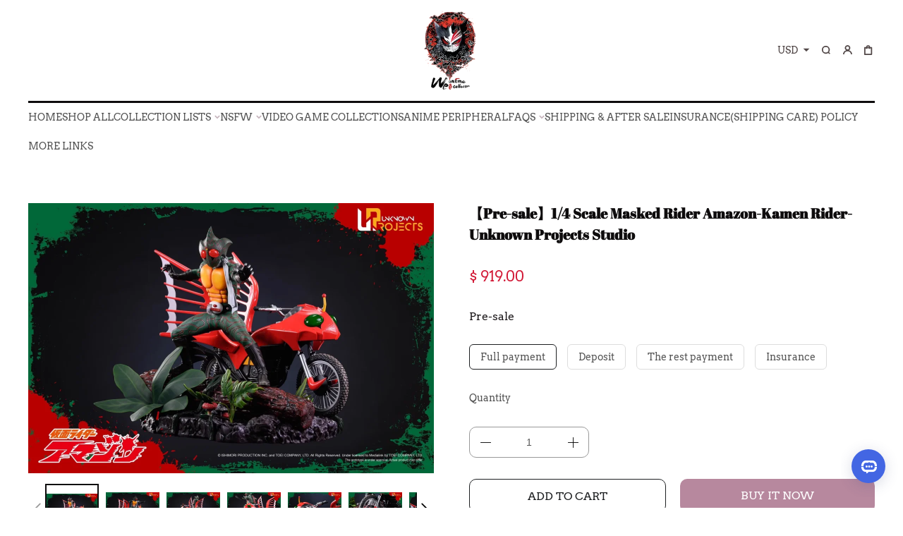

--- FILE ---
content_type: text/html; charset=utf-8
request_url: https://weareanimecollectors.com/products/1-4-scale-masked-rider-amazon-kamen-rider-unknown-projects-studio
body_size: 102059
content:
<!DOCTYPE html>
<html lang="en-US">

<head>
    <script>(function(){if("a"==="b"){}else if(false){} })();</script><meta charset="utf-8">
<meta content="width=device-width, initial-scale=1.0, minimum-scale=1.0, maximum-scale=1.0, user-scalable=no" name="viewport">
<meta content="yes" name="mobile-web-app-capable">
<meta content="IE=edge,chrome=1" http-equiv="X-UA-Compatible">
<meta content="always" name="referrer">
<meta content="en-US" http-equiv="content-language">


  
    
      <link rel="Shortcut Icon" href="https://weareanimecollectors.com/wp-content/agifdfe/uploads/54440/cart/resources/20251215/54440_ce2618e570833d95061e8f8eb7ffdb31.png">
      <link rel="icon" href="https://weareanimecollectors.com/wp-content/agifdfe/uploads/54440/cart/resources/20251215/54440_ce2618e570833d95061e8f8eb7ffdb31.png">
    
  


<meta property="author" content="weareanimecollectors.com">
<meta content="CopyRight 2026 weareanimecollectors.com, All Rights Reserved" name="copyright">
<meta content="on" http-equiv="x-dns-prefetch-control">

<meta name="tiktok-ads-preloading-nocache" content="1">



    <link rel="canonical" href="https://weareanimecollectors.com/products/1-4-scale-masked-rider-amazon-kamen-rider-unknown-projects-studio"/>



    
        <title>【Pre-sale】1/4 Scale Masked Rider Amazon-Kamen Rider-Unknown Projects Studio - weareanimecollectors</title>
    
    
        <meta name="description" content="【Pre-sale】1/4 Scale Masked Rider Amazon-Kamen Rider-Unknown Projects Studio"/>
    
    
        <meta name="keywords" content="【Pre-sale】1/4 Scale Masked Rider Amazon-Kamen Rider-Unknown Projects Studio,weareanimecollectors"/>
    




    <!-- Open Graph -->
    
        <meta property="og:title" content="【Pre-sale】1/4 Scale Masked Rider Amazon-Kamen Rider-Unknown Projects Studio - weareanimecollectors"/>
    
    
        <meta property="og:description" content="【Pre-sale】1/4 Scale Masked Rider Amazon-Kamen Rider-Unknown Projects Studio"/>
    
    <meta property="og:type" content="product"/>
    <meta property="og:url" content="https://weareanimecollectors.com/products/1-4-scale-masked-rider-amazon-kamen-rider-unknown-projects-studio?utm_source=sns_share&utm_medium=open_graph"/>
    <meta property="og:image" content="https://weareanimecollectors.com/wp-content/agifdfe/uploads/54440/cart/resources/20230907/ca6d5bb9d95fa12950caf20ecc389a29.avif"/>
    <meta property="og:site_name" content="weareanimecollectors"/>
    <meta property="og:price:amount" content="919"/>
    <meta property="og:price:currency" content="USD"/>
    
    <meta property="og:availability" content="instock"/>
    <meta name="twitter:site" content="https://weareanimecollectors.com">
    <meta name="twitter:card" content="summary_large_image">
    
        <meta name="twitter:title" content="【Pre-sale】1/4 Scale Masked Rider Amazon-Kamen Rider-Unknown Projects Studio - weareanimecollectors">
    
    
        <meta name="twitter:description" content="【Pre-sale】1/4 Scale Masked Rider Amazon-Kamen Rider-Unknown Projects Studio">
    
    <meta name="twitter:image" content="https://weareanimecollectors.com/wp-content/agifdfe/uploads/54440/cart/resources/20230907/ca6d5bb9d95fa12950caf20ecc389a29.avif"/>
    <!-- Open Graph End -->
    


<script type="application/ld+json">
  {
    "@context": "https://schema.org",
    "@type": "WebSite",
    "url": "https://weareanimecollectors.com",
    "name": "weareanimecollectors",
    "potentialAction": [{
        "@type": "SearchAction",
        "target": {
          "@type": "EntryPoint",
          "urlTemplate": "https://weareanimecollectors.com/search?q={search_term_string}"
        },
        "query-input": "required name=search_term_string"
      }]
  }
  </script>



    <script type="application/ld+json">
  {
    "@context": "http://schema.org",
      "@type": "Organization",
       "name" : "weareanimecollectors",
      "url": "https://weareanimecollectors.com",
    "logo": "https://weareanimecollectors.com/uploads/54440/cart/resources/20230905/1a81f2c7fa237385ea481a11f207a70a.png",
    "legalName" : "Weareanimecollectors",
    "telephone": "",
    "email": "support@weareanimecollectors.com",
    "address": {
     "@type": "PostalAddress",
     "streetAddress": "Hongye Building, Feicuishan City No. 232 Dayawan Avenue, Western District, Dayawan, Huizhou City ",
     "addressLocality": "huizhou",
     "addressRegion": "广东",
     "postalCode": "516000",
     "addressCountry": "CN"
     },
    "contactPoint": {
     "@type": "ContactPoint",
     "contactType": "Service",
     "telephone": "",
     "email": "support@weareanimecollectors.com"
     },
     "sameAs": ["https://www.facebook.com/profile.php?id=100066829231862","https://twitter.com/WeareADesign","https://www.instagram.com/weareanimecollectors/","https://www.tiktok.com/@weareanimecollectors"]
  }
  </script>



  
  <script type="application/ld+json">
      {
      "@context": "http://schema.org",
      "@type": "BreadcrumbList",
      "itemListElement": [{
        "@type": "ListItem",
        "position": 1,
        "name": "Home",
        "item": "https://weareanimecollectors.com"
      },{
        "@type": "ListItem",
        "position": 2,
        "name": "【Pre-sale】1/4 Scale Masked Rider Amazon-Kamen Rider-Unknown Projects Studio",
        "item": "https://weareanimecollectors.com/products/1-4-scale-masked-rider-amazon-kamen-rider-unknown-projects-studio"
      }]
    }
  </script>
  

  




  
  
  
  
  
  
  <script type="application/ld+json">

        {
            "@context": "http://schema.org/",
            "@type": "Product",
            "name": "【Pre-sale】1/4 Scale Masked Rider Amazon-Kamen Rider-Unknown Projects Studio",
            "image": ["https://weareanimecollectors.com/wp-content/agifdfe/uploads/54440/cart/resources/20230907/ca6d5bb9d95fa12950caf20ecc389a29.avif","https://weareanimecollectors.com/wp-content/agifdfe/uploads/54440/cart/resources/20230907/7c1e4c80ea7048e0acfa0d7299eceb1a.avif","https://weareanimecollectors.com/wp-content/agifdfe/uploads/54440/cart/resources/20230907/d8ca2b72336654d02bed2d3c203c0769.avif","https://weareanimecollectors.com/wp-content/agifdfe/uploads/54440/cart/resources/20230907/7b1ebd773aef49bbce4d5240db33dfbd.avif","https://weareanimecollectors.com/wp-content/agifdfe/uploads/54440/cart/resources/20230907/f6f54b00f8ad716340c8d8f503a00403.avif","https://weareanimecollectors.com/wp-content/agifdfe/uploads/54440/cart/resources/20230907/ef3f21540bb2a33dfc465b3415c8d2f3.avif","https://weareanimecollectors.com/wp-content/agifdfe/uploads/54440/cart/resources/20230907/2575cbda61a8ec5e26b8494318e5f481.avif","https://weareanimecollectors.com/wp-content/agifdfe/uploads/54440/cart/resources/20230907/e0138d296ec62bba36d505e57b95318f.avif","https://weareanimecollectors.com/wp-content/agifdfe/uploads/54440/cart/resources/20230907/45a4256d302a165652f8ad57da25d587.avif","https://weareanimecollectors.com/wp-content/agifdfe/uploads/54440/cart/resources/20230907/2e798cb1a18a6a8fa2d152993a1da57b.avif","https://weareanimecollectors.com/wp-content/agifdfe/uploads/54440/cart/resources/20230907/a5ad4185b7d1085cc042ea6149a29b8b.avif","https://weareanimecollectors.com/wp-content/agifdfe/uploads/54440/cart/resources/20230907/cab0acd4fb9ce2bafe6f0f0ac7623b51.avif"],
            "description": "",
            "mpn": "4727485_4f49d218",
        "itemCondition": "http://schema.org/NewCondition",
        "category":"",
            "offers":[{
                "@type":"Offer",
                "priceCurrency": "USD",
                "price" : "919",
                "name" : "Full payment",
                "itemCondition": "http://schema.org/NewCondition",
                "mpn": "4727485-4727485-2678860-15670982-0-0-0-0",
                "sku": "4727485-4727485-2678860-15670982-0-0-0-0",
                "gtin": "",
                "url" : "https://weareanimecollectors.com/products/1-4-scale-masked-rider-amazon-kamen-rider-unknown-projects-studio?sku_code=5110560-3118910-17290726-0-0-0-0&sku=4727485-4727485-2678860-15670982-0-0-0-0",
                "availability" : "http://schema.org/InStock"}
            ,{
                "@type":"Offer",
                "priceCurrency": "USD",
                "price" : "399",
                "name" : "Deposit",
                "itemCondition": "http://schema.org/NewCondition",
                "mpn": "4727485-4727485-2678860-15670983-0-0-0-0",
                "sku": "4727485-4727485-2678860-15670983-0-0-0-0",
                "gtin": "",
                "url" : "https://weareanimecollectors.com/products/1-4-scale-masked-rider-amazon-kamen-rider-unknown-projects-studio?sku_code=5110560-3118910-17290727-0-0-0-0&sku=4727485-4727485-2678860-15670983-0-0-0-0",
                "availability" : "http://schema.org/InStock"}
            ,{
                "@type":"Offer",
                "priceCurrency": "USD",
                "price" : "520",
                "name" : "The rest payment",
                "itemCondition": "http://schema.org/NewCondition",
                "mpn": "4727485-4727485-2678860-15670984-0-0-0-0",
                "sku": "4727485-4727485-2678860-15670984-0-0-0-0",
                "gtin": "",
                "url" : "https://weareanimecollectors.com/products/1-4-scale-masked-rider-amazon-kamen-rider-unknown-projects-studio?sku_code=5110560-3118910-17290728-0-0-0-0&sku=4727485-4727485-2678860-15670984-0-0-0-0",
                "availability" : "http://schema.org/InStock"}
            ,{
                "@type":"Offer",
                "priceCurrency": "USD",
                "price" : "91.9",
                "name" : "Insurance",
                "itemCondition": "http://schema.org/NewCondition",
                "mpn": "4727485-4727485-2678860-15670985-0-0-0-0",
                "sku": "4727485-4727485-2678860-15670985-0-0-0-0",
                "gtin": "",
                "url" : "https://weareanimecollectors.com/products/1-4-scale-masked-rider-amazon-kamen-rider-unknown-projects-studio?sku_code=5110560-3118910-17290729-0-0-0-0&sku=4727485-4727485-2678860-15670985-0-0-0-0",
                "availability" : "http://schema.org/InStock"}
            ,
            {
                            "@type": "AggregateOffer",
                            "offerCount": 4,
                            "lowPrice": 91.9,
                            
                            "priceCurrency": "USD"
                        }
            ],

            "url" : "https://weareanimecollectors.com/products/1-4-scale-masked-rider-amazon-kamen-rider-unknown-projects-studio"
        }
        </script>
  






<script>(function(){if(false){}else if(true&&false){}})();</script>
<script type="text/javascript">
!(function(){
  window._weareanimecollectorscom_ = "_AGIFDFE_";
  window._AGIFDFE_ = [
    "[base64]",
    "[base64]",
    "[base64]",
    "[base64]",
  ];
  var names = [["dGhlbWVDb25maWc=","c2hvcF90aGVtZQ=="],["c3RvcmVDb25maWc=","c2hvcF9jb25maWc="],["bGFuZw==","c2hvcF9sYW5n"],["Q19TRVRUSU5HUw=="]];
  for(var i=0;i<names.length;i++){
    for(var j=0;j<names[i].length;j++){
      if(window[names[i][j]] !== undefined){continue}
       window[atob(names[i][j])] = JSON.parse(decodeURIComponent(atob(window._AGIFDFE_[i]).replace(/\+/g, ' ')) || '{}');
    }
  };
  window._GET_C_SETTING_=function(key){if(!key){return undefined}return C_SETTINGS[key]||undefined};
  Object.keys(window['C_SETTINGS']).forEach(function(a){window[`${atob("b2VtY2FydF8=")}${a}`]=window['C_SETTINGS'][a]})
})();
window._AGIFDFE_ = {
  snippets:{}
};
</script>


  <script>
    document.addEventListener('DOMContentLoaded', function() {
      if(_GET_C_SETTING_('page_ca') == 'customer_login' || _GET_C_SETTING_('page_ca') == 'customer_register') {
        emailAutoFill('.mo-form-item[name="email"]','#email')
      }
      if((_GET_C_SETTING_('page_ca') == 'order_checkout' || _GET_C_SETTING_('page_ca') == 'orderonepage_index') && document.querySelector('.order_email') !== null) {
        emailAutoFill('.order_email .order_text_box','input[name="email"]')
      }
    });
  </script>



<script>(function(){let b=!!Object;})();</script>
    <script>(function(){if(1==0){}else if(!!0){}})();</script>

<!-- Analysis Start -->
<script type="text/javascript" src="/wp-content/agifdfe/uploads/0/theme/default/assets/gtag.js?v=bf73bb417a7ee188c69a45ede9a299b90126111-260109001"></script>
<script type="text/javascript">
  window.ytag_q = window.ytag_q || [];
  function ytag() {
      ytag_q.push(arguments);
      window.ytagParams = arguments;
  }
  function getUrlParam(name) {
      var reg = new RegExp("(^|&)" + name + "=([^&]*)(&|$)");
      var r = window.location.search.substr(1).match(reg);
      if (r != null) {
          r[2] = r[2].replace("+", " ");
          return decodeURIComponent(r[2]);
      }
      return "";
  }

  // Register share function
  function callback_base_share_product(ec_data, platform) {
      params = {
          'hit_type_name': 'share_product',
          'hit_type_category': '',
          'hit_type_label': ec_data['ec_data_name'],
          'hit_type_action': '',
          'hit_type_value': platform,
          'hit_type_id': ec_data['ec_data_id'],
          'ec_data': ec_data
      };
      ytag('event', params);
  };

  
  if (typeof (ytag) == 'function') {
      pageviewParams = {
          'hit_type_name': _GET_C_SETTING_('page_ca'),
          'hit_type_label': _GET_C_SETTING_('product')['title'],
          'hit_type_id': _GET_C_SETTING_('product')['id'],
      };
      ytag('page_view', pageviewParams);




      // view detail event
      params = {
          'hit_type_name': 'view_content',
          'hit_type_category': '',
          'hit_type_label': _GET_C_SETTING_('product')['title'],
          'hit_type_action': '',
          'hit_type_value': '',
          'spm': getUrlParam('spm'),
          'hit_type_id': _GET_C_SETTING_('product')['id'],
          'ec_data': {
              'ec_data_id': _GET_C_SETTING_('product')['id'],
              'ec_data_from': '',
              'ec_data_name': encodeURIComponent(_GET_C_SETTING_('product')['title']),
              'ec_data_price': _GET_C_SETTING_('product')['variant']['price'],
              'ec_data_discount_price': _GET_C_SETTING_('product')['variant']['price'],
              'ec_data_spu': _GET_C_SETTING_('product')['spu'],
              'ec_data_image': _GET_C_SETTING_('product')['src'],
              'ec_data_category': _GET_C_SETTING_('product')['product_type'],
              'ec_data_uniq_id': _GET_C_SETTING_('product')['id'],
              'ec_data_sku': _GET_C_SETTING_('product')['variant']['sku'],
              'ec_data_sku_code': _GET_C_SETTING_('product')['variant']['sku_code'],
              'ec_data_sku_name': _GET_C_SETTING_('product')['variant']['sku_value'],
              'ec_currency_code': 'USD',
              'ec_data_action_type': 'view_content',
              'ec_data_quantity': 1,
          }
      };

      // Delay firing interest_in_content by default is 5 seconds
      setTimeout(()=>{
          ytag('event', {
              'hit_type_name': 'interest_in_content',
              'hit_type_category': '',
              'hit_type_label': _GET_C_SETTING_('product')['title'],
              'hit_type_action': '',
              'hit_type_value': '',
              'hit_type_id': _GET_C_SETTING_('product')['id'],
              'ec_data': {
                  'ec_data_id': _GET_C_SETTING_('product')['id'],
                  'ec_data_from': '',
                  'ec_data_name': encodeURIComponent(_GET_C_SETTING_('product')['title']),
                  'ec_data_price': _GET_C_SETTING_('product')['variant']['price'],
                  'ec_data_discount_price': _GET_C_SETTING_('product')['variant']['price'],
                  'ec_data_spu': _GET_C_SETTING_('product')['spu'],
                  'ec_data_image': _GET_C_SETTING_('product')['src'],
                  'ec_data_category': _GET_C_SETTING_('product')['product_type'],
                  'ec_data_uniq_id': _GET_C_SETTING_('product')['id'],
                  'ec_data_sku': _GET_C_SETTING_('product')['variant']['sku'],
                  'ec_data_sku_code': _GET_C_SETTING_('product')['variant']['sku_code'],
                  'ec_data_sku_name': _GET_C_SETTING_('product')['variant']['sku_value'],
                  'ec_currency_code': 'USD',
                  'ec_data_action_type': 'interest_in_content',
                  'ec_data_quantity': 1,
              }
          });
      },parseFloat(storeConfig.product_intention_statistics || 5) * 1000)

      ytag('event', params)
  }
  
</script>
<!-- Analysis End -->



<script>
  document.addEventListener("DOMContentLoaded",function(){
      

      

      

      

      
  })
</script>
        
    
    



















    

























<script type="text/javascript">
    window['TOP_GLOBAL_CALLBACK_LAYER'].register({
        add_to_cart:function(ec_data){
            try {
            
            } catch (error) {
                
            }
        },
        remove_from_cart:function(ec_data){
            try {
                
            } catch (error) {
                
            }
        },
        login:function(){
            try {
                
            } catch (error) {
                
            }
        },
        sign_up:function(){
            try {
                
            } catch (error) {
                
            }
        },
        share_product:function(ec_data,platform){
            try {
                
            } catch (error) {
                
            }
        },
        generate_lead:function(){
            try {
                
            } catch (error) {
                
            }
        },
        begin_checkout:function(){
            try {
                
            } catch (error) {
                
            }
        },
        add_address_information:function(){
            try {
                
            } catch (error) {
                
            }
        },
        add_shipping_information:function(){
            try {
                
            } catch (error) {
                
            }
        },
        add_payment_information:function(){
            try {
                
            } catch (error) {
                
            }
        },
        exit_intent:function(){
            try {
                
            } catch (error) {
                
            }
        },
        place_an_order:function(){
            try {
                
            } catch (error) {
                
            }
        }
    })
</script>


<script type="text/javascript">

document.addEventListener("DOMContentLoaded",function(){window['TOP_GLOBAL_CALLBACK_LAYER'].on('view_content')(_GET_C_SETTING_('product'));

    

    

    

    

    

    

    

})
</script>
<script>(function(){let f=Boolean(null);})();</script>
  
<style>
    
    
    @font-face {  font-family: 'Arvo';  font-style: normal;  font-weight: 400;  font-display: swap;  src: url(https://fonts.gstatic.com/s/arvo/v14/tDbD2oWUg0MKqScQ7Q.woff2) format('woff2');}
    

    
    @font-face {  font-family: 'Abril Fatface';  font-style: normal;  font-weight: 400;  font-display: swap;  src: url(https://fonts.gstatic.com/s/abrilfatface/v12/zOL64pLDlL1D99S8g8PtiKchq-dmjQ.woff2) format('woff2');}
    


    :root {
        
        --popup_border_radius: 0px;
        --general_layout_width: 1200px;
        --general_layout_spacing: 80px;
        --button_border_radius: 10px;
        --full_container_padding: 0px;
        --page_background_color: #ffffff;
        --title_color: #0e0c0d;
        --main_color: #545454;
        --detail_color: #1c181a;
        --buying_parice_color: #D21936;
        --original_price_color: #999;
        --discount_tag_bg: #AE2238;
        --discount_tag_color: #fff;
        --main_button_bg: #B7889E;
        --main_button_color: #fff;
        --secondary_button_bg: #fff;
        --secondary_button_color: #1D1F21;
        --title_font_family: Abril Fatface;
        --general_font_family: Arvo;
        --title_font_size: 40px;
        --general_font_size: 14px;
        --product_font_size: 14px;
        --big_product_font_size: 20px;
        --title_letter_spacing: 1px;
        --nav_letter_spacing: 0px;
        --product_img_cut: cover;

        --title_font_style: normal;
        --title_font_weigth: 400;


        --general_font_style: normal;
        --general_font_weigth: 400;

        --general_line_height: 1.5;
        --wap_title_scale: 0.75;
        --title_margin_bottom_scale: 0.75;
    }
</style>


<script>


  
  
  



(function () {
  window.addEventListener('DOMContentLoaded', function() {
    



    let url_error_msg = moi.getUrlParam('_error_message');
    if(url_error_msg){
      alert(url_error_msg)
      history.replaceState(null, null, moi.removeParam('_error_message',location.href));
    }
   

  })
  
})()
</script>

<style>
  .coupons-record-box {
    position: relative;
    margin-top: 20px;
    padding-top: 20px;
    border-top: 1px solid #D9D9D9;
    overflow: hidden;
  }
  .coupons-record-title{
    font-weight: bold;
    color: #000018;
  }
  .coupons-record-more {
    position: absolute;
    left: 0;
    right: 0;
    bottom: 0;
    height: 76px;
    background: linear-gradient(180deg, rgba(255, 255, 255, 0.6) 0%, rgba(255, 255, 255, 0.95));
    border-radius: 0px 0px 0px 0px;
    opacity: 1;
  }
  .coupons-record-more-btn {
    position: absolute;
    left: 0;
    right: 0;
    bottom: 0;
    text-align: center;
    text-decoration: underline;
    cursor: pointer;
  }
  .coupons-record-wrap {
    margin-top: 20px;
    display: grid;
    grid-row-gap: 20px;
    grid-column-gap: 6px;
    grid-template-columns: repeat(2, minmax(50px, 1fr));
  }
  .coupons-record-item {
    display: flex;
    cursor: pointer;
  }
  .coupons-record-item-riado {
    width: 18px;
    height: 18px;
    background: #ffffff;
    border: 1px solid #cccccc;
    border-radius: 50%;
    box-sizing: border-box;
  }
  .coupons-record-item-body {
    flex: 1;
  }
  .coupons-record-item-header{
    display: flex;
    align-items: center;
  }
  .coupons-record-item-code {
    display: inline-block;
    font-weight: 400;
    color: #1e1d29;
    border-radius: 4px 4px 4px 4px;
    opacity: 1;
    font-size: 14px;
    line-height: 18px;
    padding: 5px 10px;
    margin-left:10px;    
    border: 1px dashed #d9d9d9;
    text-align: center;
    position: relative;
  }
  .coupons-record-item-label {
    font-weight: 400;
    color: #999999;
    font-size: 12px;
    margin-top: 10px;
  }
  .coupons-record-item-active .coupons-record-item-riado {
    border: 6px solid var(--coupons-color);
  }
  .coupons-record-item-active .coupons-record-item-code {
    border: 1px dashed var(--coupons-color);
    color: var(--coupons-color);
  }
  .coupons-exclusive-label {
    position: absolute;
    right: calc(100% - 120px);
    top: 0;
    border-radius: 6px 1px 6px 1px;
    background-color: #333333;
    color: #ffffff;
    padding: 2px 8px;
    transform: translate(0%, -70%);
    display: flex;
    align-items: center;
    justify-content: center;
    font-size: 12px;
    white-space: nowrap;
  }
</style>
<style></style>
<script>
     window[atob("c2hvcENvdXBvblJlY29yZA==")] = function(h, i) {
   	function addCoupons(b) {
   		moi.ajax({
   			url: "/coupons",
   			type: "post",
   			data: JSON.stringify({
   				code: b
   			}),
   			success: function(a) {
   				if (a.code == 0) {
   					getCoupons(i)
   				}
   			}
   		})
   	}
   	function getCoupons(d) {
   		var e = $('.order_discount');
   		var f = e.data("type");
   		if (typeof(storeConfig.coupon_position) == "undefined") {
   			storeConfig.coupon_position = "cart,minicart,checkout"
   		}
   		var g = storeConfig.coupon_position ? storeConfig.coupon_position.split(",") : [];
   		if (!g.includes(f)) {
   			return false
   		}
   		if (e.length) {
   			moi.ajax({
   				url: "/coupons",
   				data: {
   					email: '' || $('input[name="email"]').val(),
   					checkout_token: ''
   				},
   				type: "get",
   				success: function(c) {
   					if (c.code == 0 && c.data.length) {
   						if (e.find("#coupons-record-template").length) {
   							e.find("#coupons-record-template").html("")
   						} else {
   							e.append("<div id='coupons-record-template'></div>")
   						}
              function renderCoupons(coupons, showCouponCode, lang) {
                function formatMoney(price) {
                  return window.formatMoney(price, window.oemcart_base_currency || { symbol_left: '$', decimal_num: 2 });
                }
                
                let html = '';
                const couponsLength = coupons.length;
                
                html += `<div class="coupons-record-box" style="--coupons-color:${window.storeConfig?.pay_color || '#000'};${couponsLength > 6 ? 'height:220px;' : ''}">`;
                html += `<div class="coupons-record-title">${(lang?.coupons?.available_num || '{number} available coupons').replace('{number}', couponsLength)}</div>`;
                html += '<div class="coupons-record-wrap">';
                
                coupons.forEach(function(coupon) {
                  const discount = coupon.rule?.discount || {};
                  const condition = coupon.rule?.condition || {};
                  const isActive = showCouponCode === coupon.coupon_code;
                  const isExclusive = coupon.customer_range !== 0;
                  let discountText = '';
                  if (discount.type === 1) {

                    discountText = `<span>${discount.value}%</span> OFF`;
                  } else {
  
                    discountText = `<span>-${formatMoney(discount.value)}</span>`;
                  }
                  

                  let conditionText = '';
                  if (condition.type === 0) {
                    conditionText = lang?.coupons?.discount_rule_extra || 'no minimum spend';
                  } else if (condition.type === 1) {
                    conditionText = (lang?.coupons?.discount_rule_count || 'on orders of {condition} items').replace('{condition}', condition.value);
                  } else {
                    let conditionValue = '';
                    if (condition.max_value && condition.value !== 0) {
                      conditionValue = `${formatMoney(condition.value)} - ${formatMoney(condition.max_value)}`;
                    } else if (condition.max_value && condition.value === 0) {
                      conditionValue = `≤ ${formatMoney(condition.max_value)}`;
                    } else {
                      conditionValue = `${formatMoney(condition.value)} +`;
                    }
                    conditionText = (lang?.coupons?.discount_rule_amount || 'on orders of {condition}').replace('{condition}', conditionValue);
                  }
                  
                  html += `<div class="coupons-record-item ${isActive ? 'coupons-record-item-active' : ''}" data-code="${coupon.coupon_code}">`;
                  html += '<div class="coupons-record-item-body">';
                  html += '<div class="coupons-record-item-header">';
                  html += '<div class="coupons-record-item-riado"></div>';
                  html += '<div class="coupons-record-item-code">';
                  html += coupon.coupon_code;
                  if (isExclusive) {
                    html += `<div class="coupons-exclusive-label">🎁 ${lang?.coupon?.exclusive || 'Exclusive'}</div>`;
                  }
                  html += '</div>';
                  html += '</div>';
                  html += '<div class="coupons-record-item-label">';
                  html += discountText;
                  html += `,&nbsp;${conditionText}`;
                  html += '</div>';
                  html += '</div>';
                  html += '</div>';
                });
                
                html += '</div>';
                
                if (couponsLength > 6) {
                  html += `<div class="coupons-record-more"><div class="coupons-record-more-btn">${lang?.base?.show_more || 'Show more'}</div></div>`;
                }
                
                html += '</div>';
                
                return html;
              }
              
              var b = renderCoupons(c.data, d, window.lang);
              e.find("#coupons-record-template").append(b);
              
              e.find(".coupons-record-item").click(function() {
                var a = $(this);
                $(this).addClass("coupons-record-item-active").siblings().removeClass("coupons-record-item-active");
                const couponInput = $(this).parents(".order_discount").find(".coupon_code_input");
                couponInput.val($(this).data("code"));
                couponInput.keyup(function() {
                  if ($(this).val() == "") {
                    a.siblings().removeClass("coupons-record-item-active")
                  }
                });
                couponInput.parents('.order_text_box').addClass('order_text_on');
                couponInput.parents('.order_text_box').siblings(".order_discount_code_btn").addClass('order_discount_code_btn_on');
                couponInput.parents('.order_text_box').siblings(".order_discount_code_btn").click()
              });
              
              e.find(".coupons-record-more-btn").click(function() {
                e.find(".coupons-record-box").css('height', 'auto');
                $(this).parent().remove()
              })
   					} else {
   						e.find("#coupons-record-template").html("")
   					}
   				}
   			})
   		}
   	}
   	if (h) {
   		addCoupons(h)
   	} else {
   		getCoupons(i)
   	}
   }
</script>

<script>
/*
 * anime.js v3.2.1
 * (c) 2020 Julian Garnier
 * Released under the MIT license
 * animejs.com
 */

 !function(n,e){"object"==typeof exports&&"undefined"!=typeof module?module.exports=e():"function"==typeof define&&define.amd?define(e):n.anime=e()}(this,function(){"use strict";var n={update:null,begin:null,loopBegin:null,changeBegin:null,change:null,changeComplete:null,loopComplete:null,complete:null,loop:1,direction:"normal",autoplay:!0,timelineOffset:0},e={duration:1e3,delay:0,endDelay:0,easing:"easeOutElastic(1, .5)",round:0},t=["translateX","translateY","translateZ","rotate","rotateX","rotateY","rotateZ","scale","scaleX","scaleY","scaleZ","skew","skewX","skewY","perspective","matrix","matrix3d"],r={CSS:{},springs:{}};function a(n,e,t){return Math.min(Math.max(n,e),t)}function o(n,e){return n.indexOf(e)>-1}function u(n,e){return n.apply(null,e)}var i={arr:function(n){return Array.isArray(n)},obj:function(n){return o(Object.prototype.toString.call(n),"Object")},pth:function(n){return i.obj(n)&&n.hasOwnProperty("totalLength")},svg:function(n){return n instanceof SVGElement},inp:function(n){return n instanceof HTMLInputElement},dom:function(n){return n.nodeType||i.svg(n)},str:function(n){return"string"==typeof n},fnc:function(n){return"function"==typeof n},und:function(n){return void 0===n},nil:function(n){return i.und(n)||null===n},hex:function(n){return/(^#[0-9A-F]{6}$)|(^#[0-9A-F]{3}$)/i.test(n)},rgb:function(n){return/^rgb/.test(n)},hsl:function(n){return/^hsl/.test(n)},col:function(n){return i.hex(n)||i.rgb(n)||i.hsl(n)},key:function(t){return!n.hasOwnProperty(t)&&!e.hasOwnProperty(t)&&"targets"!==t&&"keyframes"!==t}};function c(n){var e=/\(([^)]+)\)/.exec(n);return e?e[1].split(",").map(function(n){return parseFloat(n)}):[]}function s(n,e){var t=c(n),o=a(i.und(t[0])?1:t[0],.1,100),u=a(i.und(t[1])?100:t[1],.1,100),s=a(i.und(t[2])?10:t[2],.1,100),f=a(i.und(t[3])?0:t[3],.1,100),l=Math.sqrt(u/o),d=s/(2*Math.sqrt(u*o)),p=d<1?l*Math.sqrt(1-d*d):0,v=1,h=d<1?(d*l-f)/p:-f+l;function g(n){var t=e?e*n/1e3:n;return t=d<1?Math.exp(-t*d*l)*(v*Math.cos(p*t)+h*Math.sin(p*t)):(v+h*t)*Math.exp(-t*l),0===n||1===n?n:1-t}return e?g:function(){var e=r.springs[n];if(e)return e;for(var t=0,a=0;;)if(1===g(t+=1/6)){if(++a>=16)break}else a=0;var o=t*(1/6)*1e3;return r.springs[n]=o,o}}function f(n){return void 0===n&&(n=10),function(e){return Math.ceil(a(e,1e-6,1)*n)*(1/n)}}var l,d,p=function(){var n=11,e=1/(n-1);function t(n,e){return 1-3*e+3*n}function r(n,e){return 3*e-6*n}function a(n){return 3*n}function o(n,e,o){return((t(e,o)*n+r(e,o))*n+a(e))*n}function u(n,e,o){return 3*t(e,o)*n*n+2*r(e,o)*n+a(e)}return function(t,r,a,i){if(0<=t&&t<=1&&0<=a&&a<=1){var c=new Float32Array(n);if(t!==r||a!==i)for(var s=0;s<n;++s)c[s]=o(s*e,t,a);return function(n){return t===r&&a===i?n:0===n||1===n?n:o(f(n),r,i)}}function f(r){for(var i=0,s=1,f=n-1;s!==f&&c[s]<=r;++s)i+=e;var l=i+(r-c[--s])/(c[s+1]-c[s])*e,d=u(l,t,a);return d>=.001?function(n,e,t,r){for(var a=0;a<4;++a){var i=u(e,t,r);if(0===i)return e;e-=(o(e,t,r)-n)/i}return e}(r,l,t,a):0===d?l:function(n,e,t,r,a){for(var u,i,c=0;(u=o(i=e+(t-e)/2,r,a)-n)>0?t=i:e=i,Math.abs(u)>1e-7&&++c<10;);return i}(r,i,i+e,t,a)}}}(),v=(l={linear:function(){return function(n){return n}}},d={Sine:function(){return function(n){return 1-Math.cos(n*Math.PI/2)}},Circ:function(){return function(n){return 1-Math.sqrt(1-n*n)}},Back:function(){return function(n){return n*n*(3*n-2)}},Bounce:function(){return function(n){for(var e,t=4;n<((e=Math.pow(2,--t))-1)/11;);return 1/Math.pow(4,3-t)-7.5625*Math.pow((3*e-2)/22-n,2)}},Elastic:function(n,e){void 0===n&&(n=1),void 0===e&&(e=.5);var t=a(n,1,10),r=a(e,.1,2);return function(n){return 0===n||1===n?n:-t*Math.pow(2,10*(n-1))*Math.sin((n-1-r/(2*Math.PI)*Math.asin(1/t))*(2*Math.PI)/r)}}},["Quad","Cubic","Quart","Quint","Expo"].forEach(function(n,e){d[n]=function(){return function(n){return Math.pow(n,e+2)}}}),Object.keys(d).forEach(function(n){var e=d[n];l["easeIn"+n]=e,l["easeOut"+n]=function(n,t){return function(r){return 1-e(n,t)(1-r)}},l["easeInOut"+n]=function(n,t){return function(r){return r<.5?e(n,t)(2*r)/2:1-e(n,t)(-2*r+2)/2}},l["easeOutIn"+n]=function(n,t){return function(r){return r<.5?(1-e(n,t)(1-2*r))/2:(e(n,t)(2*r-1)+1)/2}}}),l);function h(n,e){if(i.fnc(n))return n;var t=n.split("(")[0],r=v[t],a=c(n);switch(t){case"spring":return s(n,e);case"cubicBezier":return u(p,a);case"steps":return u(f,a);default:return u(r,a)}}function g(n){try{return document.querySelectorAll(n)}catch(n){return}}function m(n,e){for(var t=n.length,r=arguments.length>=2?arguments[1]:void 0,a=[],o=0;o<t;o++)if(o in n){var u=n[o];e.call(r,u,o,n)&&a.push(u)}return a}function y(n){return n.reduce(function(n,e){return n.concat(i.arr(e)?y(e):e)},[])}function b(n){return i.arr(n)?n:(i.str(n)&&(n=g(n)||n),n instanceof NodeList||n instanceof HTMLCollection?[].slice.call(n):[n])}function M(n,e){return n.some(function(n){return n===e})}function x(n){var e={};for(var t in n)e[t]=n[t];return e}function w(n,e){var t=x(n);for(var r in n)t[r]=e.hasOwnProperty(r)?e[r]:n[r];return t}function k(n,e){var t=x(n);for(var r in e)t[r]=i.und(n[r])?e[r]:n[r];return t}function O(n){return i.rgb(n)?(t=/rgb\((\d+,\s*[\d]+,\s*[\d]+)\)/g.exec(e=n))?"rgba("+t[1]+",1)":e:i.hex(n)?(r=n.replace(/^#?([a-f\d])([a-f\d])([a-f\d])$/i,function(n,e,t,r){return e+e+t+t+r+r}),a=/^#?([a-f\d]{2})([a-f\d]{2})([a-f\d]{2})$/i.exec(r),"rgba("+parseInt(a[1],16)+","+parseInt(a[2],16)+","+parseInt(a[3],16)+",1)"):i.hsl(n)?function(n){var e,t,r,a=/hsl\((\d+),\s*([\d.]+)%,\s*([\d.]+)%\)/g.exec(n)||/hsla\((\d+),\s*([\d.]+)%,\s*([\d.]+)%,\s*([\d.]+)\)/g.exec(n),o=parseInt(a[1],10)/360,u=parseInt(a[2],10)/100,i=parseInt(a[3],10)/100,c=a[4]||1;function s(n,e,t){return t<0&&(t+=1),t>1&&(t-=1),t<1/6?n+6*(e-n)*t:t<.5?e:t<2/3?n+(e-n)*(2/3-t)*6:n}if(0==u)e=t=r=i;else{var f=i<.5?i*(1+u):i+u-i*u,l=2*i-f;e=s(l,f,o+1/3),t=s(l,f,o),r=s(l,f,o-1/3)}return"rgba("+255*e+","+255*t+","+255*r+","+c+")"}(n):void 0;var e,t,r,a}function C(n){var e=/[+-]?\d*\.?\d+(?:\.\d+)?(?:[eE][+-]?\d+)?(%|px|pt|em|rem|in|cm|mm|ex|ch|pc|vw|vh|vmin|vmax|deg|rad|turn)?$/.exec(n);if(e)return e[1]}function P(n,e){return i.fnc(n)?n(e.target,e.id,e.total):n}function I(n,e){return n.getAttribute(e)}function D(n,e,t){if(M([t,"deg","rad","turn"],C(e)))return e;var a=r.CSS[e+t];if(!i.und(a))return a;var o=document.createElement(n.tagName),u=n.parentNode&&n.parentNode!==document?n.parentNode:document.body;u.appendChild(o),o.style.position="absolute",o.style.width=100+t;var c=100/o.offsetWidth;u.removeChild(o);var s=c*parseFloat(e);return r.CSS[e+t]=s,s}function B(n,e,t){if(e in n.style){var r=e.replace(/([a-z])([A-Z])/g,"$1-$2").toLowerCase(),a=n.style[e]||getComputedStyle(n).getPropertyValue(r)||"0";return t?D(n,a,t):a}}function T(n,e){return i.dom(n)&&!i.inp(n)&&(!i.nil(I(n,e))||i.svg(n)&&n[e])?"attribute":i.dom(n)&&M(t,e)?"transform":i.dom(n)&&"transform"!==e&&B(n,e)?"css":null!=n[e]?"object":void 0}function E(n){if(i.dom(n)){for(var e,t=n.style.transform||"",r=/(\w+)\(([^)]*)\)/g,a=new Map;e=r.exec(t);)a.set(e[1],e[2]);return a}}function F(n,e,t,r){var a,u=o(e,"scale")?1:0+(o(a=e,"translate")||"perspective"===a?"px":o(a,"rotate")||o(a,"skew")?"deg":void 0),i=E(n).get(e)||u;return t&&(t.transforms.list.set(e,i),t.transforms.last=e),r?D(n,i,r):i}function A(n,e,t,r){switch(T(n,e)){case"transform":return F(n,e,r,t);case"css":return B(n,e,t);case"attribute":return I(n,e);default:return n[e]||0}}function N(n,e){var t=/^(\*=|\+=|-=)/.exec(n);if(!t)return n;var r=C(n)||0,a=parseFloat(e),o=parseFloat(n.replace(t[0],""));switch(t[0][0]){case"+":return a+o+r;case"-":return a-o+r;case"*":return a*o+r}}function S(n,e){if(i.col(n))return O(n);if(/\s/g.test(n))return n;var t=C(n),r=t?n.substr(0,n.length-t.length):n;return e?r+e:r}function L(n,e){return Math.sqrt(Math.pow(e.x-n.x,2)+Math.pow(e.y-n.y,2))}function j(n){for(var e,t=n.points,r=0,a=0;a<t.numberOfItems;a++){var o=t.getItem(a);a>0&&(r+=L(e,o)),e=o}return r}function q(n){if(n.getTotalLength)return n.getTotalLength();switch(n.tagName.toLowerCase()){case"circle":return o=n,2*Math.PI*I(o,"r");case"rect":return 2*I(a=n,"width")+2*I(a,"height");case"line":return L({x:I(r=n,"x1"),y:I(r,"y1")},{x:I(r,"x2"),y:I(r,"y2")});case"polyline":return j(n);case"polygon":return t=(e=n).points,j(e)+L(t.getItem(t.numberOfItems-1),t.getItem(0))}var e,t,r,a,o}function H(n,e){var t=e||{},r=t.el||function(n){for(var e=n.parentNode;i.svg(e)&&i.svg(e.parentNode);)e=e.parentNode;return e}(n),a=r.getBoundingClientRect(),o=I(r,"viewBox"),u=a.width,c=a.height,s=t.viewBox||(o?o.split(" "):[0,0,u,c]);return{el:r,viewBox:s,x:s[0]/1,y:s[1]/1,w:u,h:c,vW:s[2],vH:s[3]}}function V(n,e,t){function r(t){void 0===t&&(t=0);var r=e+t>=1?e+t:0;return n.el.getPointAtLength(r)}var a=H(n.el,n.svg),o=r(),u=r(-1),i=r(1),c=t?1:a.w/a.vW,s=t?1:a.h/a.vH;switch(n.property){case"x":return(o.x-a.x)*c;case"y":return(o.y-a.y)*s;case"angle":return 180*Math.atan2(i.y-u.y,i.x-u.x)/Math.PI}}function $(n,e){var t=/[+-]?\d*\.?\d+(?:\.\d+)?(?:[eE][+-]?\d+)?/g,r=S(i.pth(n)?n.totalLength:n,e)+"";return{original:r,numbers:r.match(t)?r.match(t).map(Number):[0],strings:i.str(n)||e?r.split(t):[]}}function W(n){return m(n?y(i.arr(n)?n.map(b):b(n)):[],function(n,e,t){return t.indexOf(n)===e})}function X(n){var e=W(n);return e.map(function(n,t){return{target:n,id:t,total:e.length,transforms:{list:E(n)}}})}function Y(n,e){var t=x(e);if(/^spring/.test(t.easing)&&(t.duration=s(t.easing)),i.arr(n)){var r=n.length;2===r&&!i.obj(n[0])?n={value:n}:i.fnc(e.duration)||(t.duration=e.duration/r)}var a=i.arr(n)?n:[n];return a.map(function(n,t){var r=i.obj(n)&&!i.pth(n)?n:{value:n};return i.und(r.delay)&&(r.delay=t?0:e.delay),i.und(r.endDelay)&&(r.endDelay=t===a.length-1?e.endDelay:0),r}).map(function(n){return k(n,t)})}function Z(n,e){var t=[],r=e.keyframes;for(var a in r&&(e=k(function(n){for(var e=m(y(n.map(function(n){return Object.keys(n)})),function(n){return i.key(n)}).reduce(function(n,e){return n.indexOf(e)<0&&n.push(e),n},[]),t={},r=function(r){var a=e[r];t[a]=n.map(function(n){var e={};for(var t in n)i.key(t)?t==a&&(e.value=n[t]):e[t]=n[t];return e})},a=0;a<e.length;a++)r(a);return t}(r),e)),e)i.key(a)&&t.push({name:a,tweens:Y(e[a],n)});return t}function G(n,e){var t;return n.tweens.map(function(r){var a=function(n,e){var t={};for(var r in n){var a=P(n[r],e);i.arr(a)&&1===(a=a.map(function(n){return P(n,e)})).length&&(a=a[0]),t[r]=a}return t.duration=parseFloat(t.duration),t.delay=parseFloat(t.delay),t}(r,e),o=a.value,u=i.arr(o)?o[1]:o,c=C(u),s=A(e.target,n.name,c,e),f=t?t.to.original:s,l=i.arr(o)?o[0]:f,d=C(l)||C(s),p=c||d;return i.und(u)&&(u=f),a.from=$(l,p),a.to=$(N(u,l),p),a.start=t?t.end:0,a.end=a.start+a.delay+a.duration+a.endDelay,a.easing=h(a.easing,a.duration),a.isPath=i.pth(o),a.isPathTargetInsideSVG=a.isPath&&i.svg(e.target),a.isColor=i.col(a.from.original),a.isColor&&(a.round=1),t=a,a})}var Q={css:function(n,e,t){return n.style[e]=t},attribute:function(n,e,t){return n.setAttribute(e,t)},object:function(n,e,t){return n[e]=t},transform:function(n,e,t,r,a){if(r.list.set(e,t),e===r.last||a){var o="";r.list.forEach(function(n,e){o+=e+"("+n+") "}),n.style.transform=o}}};function z(n,e){X(n).forEach(function(n){for(var t in e){var r=P(e[t],n),a=n.target,o=C(r),u=A(a,t,o,n),i=N(S(r,o||C(u)),u),c=T(a,t);Q[c](a,t,i,n.transforms,!0)}})}function _(n,e){return m(y(n.map(function(n){return e.map(function(e){return function(n,e){var t=T(n.target,e.name);if(t){var r=G(e,n),a=r[r.length-1];return{type:t,property:e.name,animatable:n,tweens:r,duration:a.end,delay:r[0].delay,endDelay:a.endDelay}}}(n,e)})})),function(n){return!i.und(n)})}function R(n,e){var t=n.length,r=function(n){return n.timelineOffset?n.timelineOffset:0},a={};return a.duration=t?Math.max.apply(Math,n.map(function(n){return r(n)+n.duration})):e.duration,a.delay=t?Math.min.apply(Math,n.map(function(n){return r(n)+n.delay})):e.delay,a.endDelay=t?a.duration-Math.max.apply(Math,n.map(function(n){return r(n)+n.duration-n.endDelay})):e.endDelay,a}var J=0;var K=[],U=function(){var n;function e(t){for(var r=K.length,a=0;a<r;){var o=K[a];o.paused?(K.splice(a,1),r--):(o.tick(t),a++)}n=a>0?requestAnimationFrame(e):void 0}return"undefined"!=typeof document&&document.addEventListener("visibilitychange",function(){en.suspendWhenDocumentHidden&&(nn()?n=cancelAnimationFrame(n):(K.forEach(function(n){return n._onDocumentVisibility()}),U()))}),function(){n||nn()&&en.suspendWhenDocumentHidden||!(K.length>0)||(n=requestAnimationFrame(e))}}();function nn(){return!!document&&document.hidden}function en(t){void 0===t&&(t={});var r,o=0,u=0,i=0,c=0,s=null;function f(n){var e=window.Promise&&new Promise(function(n){return s=n});return n.finished=e,e}var l,d,p,v,h,g,y,b,M=(d=w(n,l=t),p=w(e,l),v=Z(p,l),h=X(l.targets),g=_(h,v),y=R(g,p),b=J,J++,k(d,{id:b,children:[],animatables:h,animations:g,duration:y.duration,delay:y.delay,endDelay:y.endDelay}));f(M);function x(){var n=M.direction;"alternate"!==n&&(M.direction="normal"!==n?"normal":"reverse"),M.reversed=!M.reversed,r.forEach(function(n){return n.reversed=M.reversed})}function O(n){return M.reversed?M.duration-n:n}function C(){o=0,u=O(M.currentTime)*(1/en.speed)}function P(n,e){e&&e.seek(n-e.timelineOffset)}function I(n){for(var e=0,t=M.animations,r=t.length;e<r;){var o=t[e],u=o.animatable,i=o.tweens,c=i.length-1,s=i[c];c&&(s=m(i,function(e){return n<e.end})[0]||s);for(var f=a(n-s.start-s.delay,0,s.duration)/s.duration,l=isNaN(f)?1:s.easing(f),d=s.to.strings,p=s.round,v=[],h=s.to.numbers.length,g=void 0,y=0;y<h;y++){var b=void 0,x=s.to.numbers[y],w=s.from.numbers[y]||0;b=s.isPath?V(s.value,l*x,s.isPathTargetInsideSVG):w+l*(x-w),p&&(s.isColor&&y>2||(b=Math.round(b*p)/p)),v.push(b)}var k=d.length;if(k){g=d[0];for(var O=0;O<k;O++){d[O];var C=d[O+1],P=v[O];isNaN(P)||(g+=C?P+C:P+" ")}}else g=v[0];Q[o.type](u.target,o.property,g,u.transforms),o.currentValue=g,e++}}function D(n){M[n]&&!M.passThrough&&M[n](M)}function B(n){var e=M.duration,t=M.delay,l=e-M.endDelay,d=O(n);M.progress=a(d/e*100,0,100),M.reversePlayback=d<M.currentTime,r&&function(n){if(M.reversePlayback)for(var e=c;e--;)P(n,r[e]);else for(var t=0;t<c;t++)P(n,r[t])}(d),!M.began&&M.currentTime>0&&(M.began=!0,D("begin")),!M.loopBegan&&M.currentTime>0&&(M.loopBegan=!0,D("loopBegin")),d<=t&&0!==M.currentTime&&I(0),(d>=l&&M.currentTime!==e||!e)&&I(e),d>t&&d<l?(M.changeBegan||(M.changeBegan=!0,M.changeCompleted=!1,D("changeBegin")),D("change"),I(d)):M.changeBegan&&(M.changeCompleted=!0,M.changeBegan=!1,D("changeComplete")),M.currentTime=a(d,0,e),M.began&&D("update"),n>=e&&(u=0,M.remaining&&!0!==M.remaining&&M.remaining--,M.remaining?(o=i,D("loopComplete"),M.loopBegan=!1,"alternate"===M.direction&&x()):(M.paused=!0,M.completed||(M.completed=!0,D("loopComplete"),D("complete"),!M.passThrough&&"Promise"in window&&(s(),f(M)))))}return M.reset=function(){var n=M.direction;M.passThrough=!1,M.currentTime=0,M.progress=0,M.paused=!0,M.began=!1,M.loopBegan=!1,M.changeBegan=!1,M.completed=!1,M.changeCompleted=!1,M.reversePlayback=!1,M.reversed="reverse"===n,M.remaining=M.loop,r=M.children;for(var e=c=r.length;e--;)M.children[e].reset();(M.reversed&&!0!==M.loop||"alternate"===n&&1===M.loop)&&M.remaining++,I(M.reversed?M.duration:0)},M._onDocumentVisibility=C,M.set=function(n,e){return z(n,e),M},M.tick=function(n){i=n,o||(o=i),B((i+(u-o))*en.speed)},M.seek=function(n){B(O(n))},M.pause=function(){M.paused=!0,C()},M.play=function(){M.paused&&(M.completed&&M.reset(),M.paused=!1,K.push(M),C(),U())},M.reverse=function(){x(),M.completed=!M.reversed,C()},M.restart=function(){M.reset(),M.play()},M.remove=function(n){rn(W(n),M)},M.reset(),M.autoplay&&M.play(),M}function tn(n,e){for(var t=e.length;t--;)M(n,e[t].animatable.target)&&e.splice(t,1)}function rn(n,e){var t=e.animations,r=e.children;tn(n,t);for(var a=r.length;a--;){var o=r[a],u=o.animations;tn(n,u),u.length||o.children.length||r.splice(a,1)}t.length||r.length||e.pause()}return en.version="3.2.1",en.speed=1,en.suspendWhenDocumentHidden=!0,en.running=K,en.remove=function(n){for(var e=W(n),t=K.length;t--;)rn(e,K[t])},en.get=A,en.set=z,en.convertPx=D,en.path=function(n,e){var t=i.str(n)?g(n)[0]:n,r=e||100;return function(n){return{property:n,el:t,svg:H(t),totalLength:q(t)*(r/100)}}},en.setDashoffset=function(n){var e=q(n);return n.setAttribute("stroke-dasharray",e),e},en.stagger=function(n,e){void 0===e&&(e={});var t=e.direction||"normal",r=e.easing?h(e.easing):null,a=e.grid,o=e.axis,u=e.from||0,c="first"===u,s="center"===u,f="last"===u,l=i.arr(n),d=l?parseFloat(n[0]):parseFloat(n),p=l?parseFloat(n[1]):0,v=C(l?n[1]:n)||0,g=e.start||0+(l?d:0),m=[],y=0;return function(n,e,i){if(c&&(u=0),s&&(u=(i-1)/2),f&&(u=i-1),!m.length){for(var h=0;h<i;h++){if(a){var b=s?(a[0]-1)/2:u%a[0],M=s?(a[1]-1)/2:Math.floor(u/a[0]),x=b-h%a[0],w=M-Math.floor(h/a[0]),k=Math.sqrt(x*x+w*w);"x"===o&&(k=-x),"y"===o&&(k=-w),m.push(k)}else m.push(Math.abs(u-h));y=Math.max.apply(Math,m)}r&&(m=m.map(function(n){return r(n/y)*y})),"reverse"===t&&(m=m.map(function(n){return o?n<0?-1*n:-n:Math.abs(y-n)}))}return g+(l?(p-d)/y:d)*(Math.round(100*m[e])/100)+v}},en.timeline=function(n){void 0===n&&(n={});var t=en(n);return t.duration=0,t.add=function(r,a){var o=K.indexOf(t),u=t.children;function c(n){n.passThrough=!0}o>-1&&K.splice(o,1);for(var s=0;s<u.length;s++)c(u[s]);var f=k(r,w(e,n));f.targets=f.targets||n.targets;var l=t.duration;f.autoplay=!1,f.direction=t.direction,f.timelineOffset=i.und(a)?l:N(a,l),c(t),t.seek(f.timelineOffset);var d=en(f);c(d),u.push(d);var p=R(u,n);return t.delay=p.delay,t.endDelay=p.endDelay,t.duration=p.duration,t.seek(0),t.reset(),t.autoplay&&t.play(),t},t},en.easing=h,en.penner=v,en.random=function(n,e){return Math.floor(Math.random()*(e-n+1))+n},en});
</script>
<script>(function(){let f=!Boolean(0);})();</script>
    <script type="application/javascript" src="/wp-content/agifdfe/uploads/0/theme/default/assets/public.js?v=9f436de0f386ffcc9223044ac41b0fb1012611"></script>
    <link rel="stylesheet" type="text/css" href="/wp-content/agifdfe/uploads/0/theme/default/assets/theme.css?v=1f81dce63ad887b59b4a2e09665bb9c60126111">
    <link rel="stylesheet" type="text/css" href="/wp-content/agifdfe/uploads/0/theme/default/assets/account.css?v=fc58864589df4d132b385c23fa2d9dfe0126111">
    <link rel="stylesheet" type="text/css" href="/wp-content/agifdfe/uploads/0/theme/default/assets/vendor.css?v=8bf6ee9d0cb37ac6af2ef2619c4793470126111">
    <link rel="stylesheet" type="text/css" href="/wp-content/agifdfe/uploads/54440/cart/themes/311949/assets/Stockholm_theme.css?v=514b4d74582461066cfbcef6e236549f012611?v=2121212">
    
  <script>
    window._AGIFDFE_['snippets']['product-sku-default'] = `
    
      {% for sku in skus %}
      {% assign keyIndex = forloop.index %}
      <div class="moi-product-option"  data-sku-name="{{ sku.name }}">
      <div class="cell-item moi-product-sku-label" data-type="key">
      <span class="product-sku-name">{{ sku.name }}
        {%- if sku.isImg -%}
            {%- if productSkuStyle == "image" or productSkuStyle == "color" -%}
            :<span style="font-weight: bold;color:#333;">{{sku.selected_value_label}}</span>
            {%- endif -%}
        {%- endif -%}
     
      </span>
      </div>
      <div class="cell-item moi-product-sku-value" data-type="values">
      <div class="product-sku-values">

        {% for val in sku.value %}
        {%- capture className -%}
        {% if val.available == 0 %}product-sku-values-item-disable{% endif %}
        {% if sku.selected_value == val.value %}product-sku-values-item-active{% endif %}
        {%- endcapture -%}
        
        {%- capture imageClassName -%}
        {%- if val.image != "" and sku.isImg -%}
        product-sku-values-item-image
        {%- endif -%}
        {%- endcapture -%}

        {%- capture imageSizeClassName -%}
        {%- if val.image != "" and sku.isImg -%}
        {%- if productSkuStyle == "image" or productSkuStyle == "image_text" -%}
        {{productSkuSize}}
        {%- endif -%}
        {%- endif -%}
        {%- endcapture -%}


        {%- capture colorClassName -%}
        {%- if productSkuStyle == "color" and sku.isImg -%}product-sku-value-color{%- endif -%}
        {%- endcapture -%}

        <div class="product-sku-values-item {{imageSizeClassName}} {{imageClassName}} {{className}}  {{colorClassName}} {{ 'skyStyle-' | append: theme_config.global.product_sku_style }}   {% if productSkuStyle == "color" and sku.isImg  %}colorRender{% endif %}" data-index="{{ keyIndex }}" data-idx="{{ forloop.index }}" data-value='{{ val | json | escape }}' is_deleteProduct="{{ val.deleteItem }}">
          {%- if val.available == 0 -%}
            <div class="product-sku-values-item-disable-mask"></div>
          {%- endif -%}
         {%- if productSkuStyle == "color" and sku.isImg  -%}
            <div class="product-sku-value-color-item" style='background-color:{{val.colorValue}}'></div>
         {%- elsif  val.image != "" and sku.isImg -%}
          <img data-src="{{val.image.src|public_front_asset_url}}"  src="{{empty_loading.png|public_asset_abs_dir_url}}"  />
            {%- if productSkuStyle == "image_text" -%}
              <span>{{ val.name }}</span>
            {%- endif -%}
          {%- else -%}
            {{ val.name }}
          {%- endif -%}
        </div>
        {% endfor %}
      </div>
      </div>
      </div>
      {% endfor %}
    
    `
  </script>


  <script>
    window._AGIFDFE_['snippets']['product-sku-select'] = `
     
      {% for sku in skus %}
      {% assign keyIndex = forloop.index %}
      <div class="moi-product-option"  data-sku-name="{{ sku.name }}">

      <div class="sku-item-col">
      <div class="cell-item moi-product-sku-label" data-type="key">
      <span class="product-sku-name">{{ sku.name }}</span>
      </div>
      <div class="cell-item moi-product-sku-value" data-type="values">
      <div class="product-sku-values">
        <label class="product-sku-select" >
        <select class="product-sku-unselect">
            {% if checkedFirstSku == '2' %}
              <option  value="0" {% if sku.selected_value == "" %}selected="selected"{% endif %} disabled >{{lang.product.please_select}}</option>
            {% endif %}
            
            {% for val in sku.value %}

            {%- capture disabled -%}
            {% if val.available == 0 %}disabled{% endif %}
            {% if sku.selected_value == val.value %} selected{% endif %}
            {%- endcapture -%}

            <option value='{{val.value}}' {{disabled}}  data-index="{{ keyIndex }}" data-value='{{ val | json | escape }}'>{{ val.name }}</option>
            {% endfor %}
        </select>

        <svg class="product-sku-select-delete" data-index="{{ keyIndex }}" viewBox="0 0 1024 1024" {% if sku.selected_value == "" or checkedFirstSku != '2' %}style="display: none;"{% endif %} version="1.1" xmlns="http://www.w3.org/2000/svg" p-id="4673" width="20" height="20"><path d="M804.992 838.229333L240.896 274.133333l33.237333-33.237333 564.096 564.096z" fill="#1D1F21" p-id="4674"></path><path d="M274.133333 838.229333l-33.237333-33.237333L804.992 240.896l33.237333 33.237333z" fill="#1D1F21" p-id="4675"></path></svg>
        <div class="mo-edge" {% if checkedFirstSku == '2' and sku.selected_value != "" %}style="display: none;"{% endif %}></div>
        </label>
      </div>
      </div>
      </div>
      </div>
      {% endfor %}
       
    `
  </script>


  <script>
    window._AGIFDFE_['snippets']['product-sku-all'] = `
     
    <div class="sku_option-template_all">
      {% for item in variant %}
      <div class="sku_option-template_all-cell {% if item.available ==0 %} --template-all-disable {% endif %}">
        <input type="radio" {% if item.checked %} checked {% endif %} {% if item.available ==0 %} disabled {% endif %} name="sku_option-template_all_{{templateId}}" value="{{item.sku_code}}" id="template-{{item.id}}" hidden>
        <label for="template-{{item.id}}" class="sku_option-template_all-item">
          <div class="--template-all-left">
            <span class="sku_option-template_all-item-icon"></span>

            {%- if productSkuStyle == "color" and item.colorCard  -%}
              <div class="--template-all-color" style='background-color:{{item.colorValue}}'></div>
            {%- elsif  item.image and item.colorCard -%}
              <img class="--template-all-img" data-src="{{item.image.src|public_front_asset_url}}"  src="{{empty_loading.png|public_asset_abs_dir_url}}"  />
            {% endif %}
            <span class="--template-all-left_text">{{item.name}}</span>
            
            {% comment %} <span class="--template-all-left_tag">Free Shipping</span> {% endcomment %}
          </div>
          <div class="--template_all-right">
            <span class="--template_all-price">{{item.price |  money}}</span>
            {% if item.price < item.compare_at_price %}
              <span class="--template_all-compare_at_price">{{item.compare_at_price |  money}}</span>
            {% endif %}
          </div>
          {% if item.ext1 and item.ext1 != '' %}
          <div class="--template_all-tag">{{item.ext1}}</div>
          {% endif %}
        </label>
      </div>

      {% endfor %}
    </div>
    `
  </script>


  <script>
    window._AGIFDFE_['snippets']['product-sku-multiple'] = `
     
      {% for sku in skus %}
      {% assign keyIndex = forloop.index %}
      {% assign index = forloop.index0 %}
      {% if sku.type == "multiple" %}
      <div class="moi-product-option"  data-sku-name="{{ sku.name }}">
        <div class="cell-item moi-product-sku-value" style="margin-top:16px">
          <div class="moi-product-sku-multiple">
            <table class="moi-product-sku-multiple-table">
              <thead>
                <tr>
                  <td class="multiple-md-width40 "><span>{{sku.name}}</span></td>
                 
                  <td class="multiple-md-hidden">{{lang.account.orders_detail.price | default:"Price"}}</td>
                  {% if theme_config.global.product_inventory_status and inventory_tracking != 0 %}
                  <td class="multiple-md-hidden">{{lang.general.stock | default:"Stock"}}</td>
                  {% endif %}
                  <td  style='    text-align: right;' class="step-items-end">
                    <div class="step-items-center">
                    <span {% if unlimited %}class="stock-sotes"{% endif %}>{{lang.general.qty | default:"QTY"}}</span>
                    <span class="multiple-reset">

                    <svg t="1725352112242" class="icon" viewBox="0 0 1024 1024" version="1.1" xmlns="http://www.w3.org/2000/svg" p-id="4300" width="16" height="16"><path d="M896 192v110.72A448 448 0 0 0 544 128 455.04 455.04 0 0 0 128 403.2l64 25.6A391.04 391.04 0 0 1 544 192a388.48 388.48 0 0 1 330.88 192H704v64h256V192zM544 832a388.48 388.48 0 0 1-330.88-192H384V576H128v256h64v-110.72A448 448 0 0 0 544 896 455.04 455.04 0 0 0 960 620.8l-64-25.6A391.04 391.04 0 0 1 544 832z" fill="currentColor" p-id="4301"></path></svg>
                    <span class="multiple-reset-text">{{lang.general.reset | default:"Reset"}}</span>
                    </span>
                    </div>

                  </td>
                </tr>
              </thead>
              <tbody>
              {% for val in sku.value %}
                {% assign idx = forloop.index0 %}
                  <tr>
                    <td>
                   <div style="display: flex;align-items: center;gap: 10px;">
                        {% if sku.isImg %}
                    {% if productSkuStyle == "color" %}
                     {% if val.colorValue != "" %}
                      <div style="width: 24px;height: 24px;border-radius: 50%;border:1px solid #e2e2e2;background-color: {{val.colorValue | remove: ' ' | remove: "'"}};"></div>
                     {% endif %}
                    {% else %}
                      {% if val.image != "" %}
                      <img data-src="{{val.image.src|public_front_asset_url}}"  src="{{empty_loading.png|public_asset_abs_dir_url}}" style="width: 40px;height: 40px;object-fit: contain;"/>
                      {% endif %}
                    {% endif %}
                  {% endif %}
                   <div style="display: flex;flex-direction: column;">
                     <span class="{% if val.available != 0 %}font-bold{% endif %} df-flex-text-wrap"   {% if val.available == 0 %}style="text-decoration: line-through;color: #999 !important;"{% endif %}>{{val.name}}</span>
                     <span class="multiple-md-block df-flex-text-wrap">{{val.formatPrice}}{% if theme_config.global.product_inventory_status and inventory_tracking != 0 %} | {{lang.general.stock | default:"Stock"}} {{val.quantity}}{% endif %}</span>
                   </div>
                      </div>
                    </td>
                    <td class="multiple-md-hidden">{{val.formatPrice}}</td>
                    {% if theme_config.global.product_inventory_status and inventory_tracking != 0 %}
                    <td class="multiple-md-hidden">{{val.quantity}}</td>
                    {% endif %}
                    <td style='text-align: right;' class="step-items-end sp_table_content">
                      <div class="step-items-center">
                        {% if val.available == 0 %}
                          <span>{{lang.account.wishlist.product_offline}}</span>
                        {% else %}
                        <div class="step-warp" data-keys="{{index}},{{idx}}">
                            <div class="step-warp-handle" data-type='minus' {% if val.add_quantity == 0 %}disabled{% endif %} ></div>
                            <input class="step-warp-value notranslate"   min="1"  type="number" value="{{val.add_quantity}}"/>
                            <div class="step-warp-handle" {% if val.available == 0 %}disabled{% endif %} data-type='plus'></div>
                        </div>
                        {% endif %}
                      </div>
                    </td>
                  </tr>
              {% endfor %}
                
              </tbody>
            </table>
            <div class="multiple-total">
              <div class="multiple-total-lable" style="color: #999999;">
                <span class="font-bold" >{{lang.cart.list.total | default:"Total"}}</span>  (<span class="font-bold variant">0</span> {{lang.general.variations | default:"variations"}} <span class="font-bold item">0</span> {{lang.promotions.piece | default:"items"}}) 
              </div>
              <div class="multiple-total-value">{{0|money}}</div>
            </div>
          </div>        
        </div>
      </div>

      {% else %}
      <div class="moi-product-option"  data-sku-name="{{ sku.name }}">
        <div class="cell-item moi-product-sku-label" data-type="key">
        <span class="product-sku-name">{{ sku.name }}
          {%- if sku.isImg -%}
              {%- if productSkuStyle == "image" or productSkuStyle == "color" -%}
              :<span style="font-weight: bold;color:#333;">{{sku.selected_value_label}}</span>
              {%- endif -%}
          {%- endif -%}
      
        </span>
        </div>
        <div class="cell-item moi-product-sku-value" style="margin-top:8px" data-type="values">
        <div class="product-sku-values">

          {% for val in sku.value %}
          {%- capture className -%}
          {% if val.available == 0 %}product-sku-values-item-disable{% endif %}
          {% if sku.selected_value == val.value %}product-sku-values-item-active{% endif %}
          {%- endcapture -%}
          
          {%- capture imageClassName -%}
          {%- if val.image != "" and sku.isImg -%}
          product-sku-values-item-image
          {%- endif -%}
          {%- endcapture -%}

          {%- capture imageSizeClassName -%}
          {%- if val.image != "" and sku.isImg -%}
          {%- if productSkuStyle == "image" or productSkuStyle == "image_text" -%}
          {{productSkuSize}}
          {%- endif -%}
          {%- endif -%}
          {%- endcapture -%}


          {%- capture colorClassName -%}
          {%- if productSkuStyle == "color" and sku.isImg -%}product-sku-value-color{%- endif -%}
          {%- endcapture -%}

          <div style="position: relative;" class="product-sku-values-item {{imageSizeClassName}} {{imageClassName}} {{className}}  {{colorClassName}} {{ 'skyStyle-' | append: theme_config.global.product_sku_style }}   {% if productSkuStyle == "color" and sku.isImg  %}colorRender{% endif %}" data-index="{{ keyIndex }}" data-idx="{{ forloop.index }}"  is_deleteProduct="{{ val.deleteItem }}">
            <div class="multiple-angle" data-id="{{val.value}}"></div>
            {%- if val.available == 0 -%}
              <div class="product-sku-values-item-disable-mask"></div>
            {%- endif -%}
          {%- if productSkuStyle == "color" and sku.isImg  -%}
              <div class="product-sku-value-color-item" style='background-color:{{val.colorValue}}'></div>
          {%- elsif  val.image != "" and sku.isImg -%}
            <img data-src="{{val.image.src|public_front_asset_url}}"  src="{{empty_loading.png|public_asset_abs_dir_url}}"  />
              {%- if productSkuStyle == "image_text" -%}
                <span>{{ val.name }}</span>
              {%- endif -%}
            {%- else -%}
              {{ val.name }}
            {%- endif -%}
          </div>
          {% endfor %}

          
            
        </div>
        </div>
      </div>

      {% endif %}

      {% endfor %} 
    `
  </script>


      <script>
    window._AGIFDFE_['snippets']['popup-addPurchase-success'] = `

    <form action="/cart" class="cart_form layer-add-cart-success" method="post" novalidate="">
      <div class="cart-header">
        <svg class="icon" height="24" p-id="2883" t="1634190661535" version="1.1" viewbox="0 0 1024 1024" width="24" xmlns="http://www.w3.org/2000/svg">
          <path d="M512 512H0A512 512 0 1 0 512 0 512 512 0 0 0 0 512z" fill="#29BB9D" p-id="2884"></path>
          <path d="M779.221333 341.333333l31.445334 31.274667-377.258667 375.466667L213.333333 529.024l55.04-54.741333 180.736 117.290666z" fill="#FFFFFF" p-id="2885"></path>
        </svg>
        <span>{{lang.product.add_cart_succeed}}</span>
        <svg class="cart-header-claer popup-claer" class="icon" height="24" p-id="3072" t="1634191042040" version="1.1" viewbox="0 0 1024 1024" width="24" xmlns="http://www.w3.org/2000/svg">
          <path d="M571.008 511.936l313.088-311.04a42.688 42.688 0 0 0 0-58.816l-2.496-2.496a40.384 40.384 0 0 0-56.704 0l-313.088 313.6-313.088-311.04a40.384 40.384 0 0 0-56.704 0l-2.496 2.496a42.688 42.688 0 0 0 0 58.816l313.088 308.608-313.088 311.04a42.688 42.688 0 0 0 0 58.816l2.496 2.496a40.384 40.384 0 0 0 56.704 0l313.088-313.6 313.088 311.04a40.384 40.384 0 0 0 56.704 0l2.496-2.496a42.688 42.688 0 0 0 0-58.816z" fill="#1D1F21" p-id="3073"></path>
        </svg>
      </div>
      <div class="cart-product-warp">
        <div class="cart-product">
          <a href="javascript:;" style="position: relative;align-self: flex-start;">
            <img  data-src="{{option.src|public_front_asset_url}}"  src="{{empty_loading.png|public_asset_abs_dir_url}}"  class="cart-product-img">
            {% if isProperty %}
              <svg class="icon" height="16" p-id="4311" style="position: absolute;bottom: 0;right: 0;background-color: #e8e8e8;padding: 3px;border-radius: 50%;" version="1.1" viewbox="0 0 1024 1024" width="16" xmlns="http://www.w3.org/2000/svg">
                <path d="M789.49999971 512l138.75000029-138.75000029c37.50000029-37.50000029 37.50000029-97.49999971 0-131.24999971L782 95.75c-33.75-33.75-97.49999971-33.75-131.24999971 0L512 234.50000029 373.24999971 95.75C339.49999971 62 275.75 62 242 95.75L95.75 242c-37.50000029 37.50000029-37.50000029 97.49999971 0 131.24999971L234.50000029 512 174.5 568.25c-11.25 11.25-18.74999971 22.5-22.5 37.50000029L69.49999971 834.49999971c-11.25 29.99999971-3.75000029 60.00000029 11.25 82.50000029 18.74999971 22.5 45 37.50000029 75.00000058 37.50000029 11.25 0 18.74999971 0 29.99999971-3.75000029l228.75000029-82.50000029c15.00000029-3.75000029 26.25000029-11.25 37.49999942-22.5l56.25-56.25 138.75000029 138.75000029c18.74999971 18.74999971 41.24999971 26.25000029 67.5 26.25000029s48.75000029-11.25 67.5-26.25000029l146.25-146.25c37.50000029-37.50000029 37.50000029-97.49999971 0-131.24999971L789.49999971 512z m-71.24999942-371.25c3.75000029 0 11.25 3.75000029 14.99999942 3.75000029l146.25 146.25c7.49999971 7.49999971 7.49999971 18.74999971 0 26.24999942l-52.49999971 52.50000058-172.50000029-172.50000029 52.50000058-52.49999971s3.75000029-3.75000029 11.25-3.75000029zM238.24999971 410.75l67.5-67.5c11.25-11.25 11.25-29.99999971 0-41.24999971s-29.99999971-11.25-41.24999971 0L197 369.50000029 148.24999971 320.75c-7.49999971-7.49999971-7.49999971-18.74999971 0-26.25000029l146.25-146.25c3.75000029-3.75000029 7.49999971-3.75000029 15.00000029-3.74999942s11.25 3.75000029 15.00000029 3.74999942L459.50000029 287 287 459.50000029 238.24999971 410.75z m165.00000058 386.25000029s-3.75000029 3.75000029-7.50000058 3.74999942l-228.74999942 82.50000029c-7.49999971 3.75000029-15.00000029 0-18.75000058-7.49999971-3.75000029-3.75000029-3.75000029-7.49999971-3.74999942-15.00000029l82.49999942-228.75000029c0-3.75000029 3.75000029-3.75000029 3.75000029-7.49999971l82.50000029-82.50000029 225-225 74.99999971-74.99999971 172.50000029 172.50000029-75.00000058 74.99999971-225 225-82.49999942 82.50000029z m472.5-67.5l-146.25 146.25c-7.49999971 7.49999971-18.74999971 7.49999971-26.25000029 0l-48.75000029-48.75000029 67.5-67.5c11.25-11.25 11.25-29.99999971 0-41.24999971s-29.99999971-11.25-41.24999971 0l-67.5 67.5-48.75000029-48.75000029 172.50000029-172.50000029 138.75000029 138.75000029c7.49999971 7.49999971 7.49999971 18.74999971 0 26.25000029z" p-id="4312"></path>
              </svg>
            {% endif %}
          </a>
          <div class="cart-product-info">
            <div class="cart-product-name">
              <span class="line-clamp2" style="text-align: left;">{{option.productTitle}}</span>
            </div>
            {% if storeConfig.sku_spu_set == "4" %}
            {% elsif storeConfig.sku_spu_set == "2" %}
              <div class="cart-product-skuName" >{{lang.account.orders_detail.spu}}:&nbsp;{{option.spu | default:"-" }}</div>
            {% elsif storeConfig.sku_spu_set == "3" %}
              <div class="cart-product-skuName" >{{lang.account.orders_detail.sku}}:&nbsp;{{option.sku | default:"-" }}</div>
            {% elsif storeConfig.sku_spu_set == "1" %}
              <div class="cart-product-skuName" >{{lang.account.orders_detail.spu}}:&nbsp;{{option.spu | default:"-" }},&nbsp;{{lang.account.orders_detail.sku}}:&nbsp;{{option.sku | default:"-" }}</div>
            {% else %}
            {% endif %}
    
            {% if option.sku_value %}
              <div class="cart-product-skuName">{{option.sku_value | replace : "<br/>", ";" }}</div>
            {% endif %}
            {% for item in option.custom_attr %}
                <div class="cart-product-skuName">
                  <span>
                    {{ item.name }}
                    :
                  </span>
                  {% if item.type == "file" %}
                    <a href="{{ item.urls }}" target="_blank" download class="custom-option-download">
                      {{ lang.account.orders.property_detail }}
                    </a>
                    {%- unless item.price == '0' -%}
                      <span>
                        &nbsp;(
                        {%- if item.price > 0 -%}
                          +
                        {%- else -%}
                          -
                        {%- endif -%}
                        {{ item.price | money }}
                        )
                      </span>
                    {%- endunless -%}
                  {%- elsif item.type == "image_group" -%}
                    {%- for el in item.value -%}
                      <a href="{{ el.urls }}" target="_blank" download class="custom-option-download">
                        {{ el.value }}
                      </a>
                      {%- unless el.price == '0' -%}
                        <span>
                          &nbsp;(
                          {%- if el.price > 0 -%}
                            +
                          {%- else -%}
                            -
                          {%- endif -%}
                          {{ el.price | money }}
                          )
                        </span>
                      {%- endunless -%}
                      {%- unless forloop.last -%}
                        ,&nbsp;
                      {%- endunless -%}
                    {%- endfor -%}
                     {% elsif item.type == "public_image" %}
                      {%- if item.price_type == '1' -%}
                        {%- for el in item.value -%}
                          <span>{{el.value}}
                            &nbsp;
                            {%- if el.price != 0  -%}(
                              {%- if el.price > 0 -%}+{%- else -%}-
                              {%- endif -%}
                              {{el.price | money }}
                              )
                            {%- endif -%}
                          </span>
                          {%- unless forloop.last  -%},&nbsp;
                          {%- endunless -%}
                        {%- endfor -%}
                      {%- else -%}
                        {%- for el in item.value -%}
                          <span>{{el.value}}
                            {%- if forloop.last -%}
                              &nbsp;
                              {%- if item.price != 0  -%}(
                                {%- if item.price > 0 -%}+{%- else -%}-
                                {%- endif -%}
                                {{ item.price | money }}
                                )
                              {%- endif -%}
                            {%- endif -%}
                          </span>
                          {%- unless forloop.last  -%},&nbsp;
                          {%- endunless -%}
                        {%- endfor -%}
                      {%- endif -%}
                  {% elsif item.type == "image_gallery" %}
                    <a href="{{ item.urls }}" target="_blank" download class="custom-option-download">
                      {{ item.value }}
                    </a>
                    {%- unless item.price == '0' -%}
                      <span>
                        &nbsp;(
                        {%- if item.price > 0 -%}
                          +
                        {%- else -%}
                          -
                        {%- endif -%}
                        {{ item.price | money }}
                        )
                      </span>
                    {%- endunless -%}
                  {%- elsif item.type == "checkbox" or item.type == "block_text" or item.type == "image" -%}
                    {%- for el in item.value -%}
                      <span>
                        {{ el.value }}
                        {%- unless el.price == '0' -%}
                          &nbsp;(
                          {%- if item.price > 0 -%}
                            +
                          {%- else -%}
                            -
                          {%- endif -%}
                          {{ el.price | money }}
                          )
                        {%- endunless -%}
                      </span>
                      {%- unless forloop.last -%}
                        ,
                      {%- endunless -%}
                    {%- endfor -%}
                  {% else %}
                    <span>
                      {{ item.value }}
                      {%- unless item.price == '0' -%}
                        &nbsp;(
                        {%- if item.price > 0 -%}
                          +
                        {%- else -%}
                          -
                        {%- endif -%}
                        {{ item.price | money }}
                        )
                      {%- endunless -%}
                    </span>
                  {% endif %}
                </div>
            {% endfor %}
            
          </div>
        </div>
      </div>

      <div class="cart-price">
        <span class="cart-content-label">{{lang.product.subtotal}}:</span>
        <span class="cart-content-value">{{subtotalPrice}}</span>
      </div>
      <div class="cart-operate">
        <a class="cart-button main_btn cart-buyNow" href="javascript:;" id="submit">
          <span>{{ lang.cart.list.checkout }}</span>
          <svg class="icon" fill="#fff" height="24" p-id="2600" style="margin-left:6px" t="1642570805735" version="1.1" viewbox="0 0 1024 1024" width="24" xmlns="http://www.w3.org/2000/svg">
            <path d="M938.666667 511.957333l-320 256 0-213.333333L0 554.624l0-85.333333L618.666667 469.290667l0-213.333334z" p-id="2601"></path>
          </svg>
        </a>
        <a class="cart-button cart-button-plan" href="/cart">{{lang.product.view_cart}}</a>
      </div>
    </form>

    `
  </script>
    
<!-- script 3968304 Start -->

<script>window.load_script('detailshipping', '270', 'defer', 1768384185);</script>

<!-- script 3968304 End -->

    <style>
        .moi-product-sku-value .product-sku-values .product-sku-values-item{
            border: 1px solid #ddd;
            border-radius: 6px;
        }
        .product_detail_default .product-warp .product-right .product-name h1{
            font-size: 20px;
        }
    </style>
<!-- Section Assets CSS Start -->
<style>

.block_product_preview_history .block_collection_product ul {
  display: grid;
  grid-row-gap: 30px;
  grid-column-gap: 30px;
  grid-template-columns: repeat(4, calc(25% - 22.5px));
}

.block_product_preview_history .block_collection_product li {
  list-style-type: none;
  line-height: 1.4;
  text-align: center;
}

.block_product_preview_history .block_collection_product .product_pic {
  margin-bottom: 26px;
  position: relative;
}

.block_product_preview_history .block_collection_product .soldout {
  position: absolute;
  left: 0;
  bottom: 0;
  width: 100%;
  height: 30px;
  text-align: center;
  display: flex;
  justify-content: center;
  align-items: center;
  line-height: 50px;
  background: rgba(0, 0, 0, 0.3);
  color: #fff;
  font-size: 14px;
}

.block_product_preview_history .block_collection_product .product_pic .product_img {
  display: flex;
  align-items: center;
  justify-content: center;
  overflow: hidden;
  width: 100%;
}

.block_product_preview_history .block_collection_product .product_pic img {
  max-width: 100%;
}

.block_product_preview_history .block_collection_product .block_product_name {
  margin-bottom: 4px;
  line-height: 1.5;
}

.block_product_preview_history .block_collection_product .product_price {
  font-weight: bold;
}

.block_product_preview_history .block_collection_product .product_oldprice {
  color: #888;
  text-decoration: line-through;
  margin-left: 5px;
  display: inline-block;
  font-weight: normal;
}

.block_product_preview_history .collection_product_pc_3 ul {
  grid-template-columns: repeat(3, calc(33.3333% - 20px));
}

.block_product_preview_history .collection_product_pc_4 ul {
  grid-template-columns: repeat(4, calc(25% - 22.5px));
}

.block_product_preview_history .collection_product_pc_5 ul {
  grid-template-columns: repeat(5, calc(20% - 24px));
}

.block_product_preview_history .block_collection_product_more {
  margin-top: calc(var(--general_layout_spacing) * 0.5);
  text-align: center;
}

.block_product_preview_history .block_collection_product_more a {
  margin: 0;
}

@media(max-width: 768px) {
  .block_product_preview_history .block_collection_product ul {
    grid-template-columns: repeat(3, calc(33.3333% - 20px));
  }
}

@media(max-width: 767px) {
  .block_product_preview_history .block_collection_product ul {
    grid-row-gap: 20px;
    grid-column-gap: 14px;
    grid-template-columns: repeat(2, calc(50% - 7px));
  }

  .block_product_preview_history .collection_product_wap_1 ul {
    display: block;
  }

  .block_product_preview_history .collection_product_wap_1 ul li {
    margin-bottom: 20px;
  }

  .block_product_preview_history .block_collection_product_more {
    margin-top: 30px;
  }

  .block_product_preview_history .block_collection_product .product_pic {
    margin-bottom: 16px;
  }
}

</style>
<!-- Section Assets CSS End -->
</head>
<body class="--body-style">
    <header id="card-header">
      
          








<div class="page-header">
    
    <div class="container_wrapper">
        <div class="header_box" style="--font-color:#514747;">
            <div class="">
                <div class="mobile_menu">
                    <span>
                        <svg t="1657865892882" class="icon icon-hamburger" viewBox="0 0 1024 1024" version="1.1" xmlns="http://www.w3.org/2000/svg" p-id="4181"><path fill="#514747" d="M162.12390136 462.56152344h699.75219727Q907.5078125 462.56152344 907.5078125 512t-45.63171387 49.43847656H162.12390136Q116.4921875 561.43847656 116.4921875 512t45.63171387-49.43847656z" p-id="4182"></path><path d="M162.12390136 709.75390625h699.75219727Q907.5078125 709.75390625 907.5078125 759.19238281t-45.63171387 49.43847657H162.12390136Q116.4921875 808.63085938 116.4921875 759.19238281t45.63171387-49.43847656z" p-id="4183"></path><path d="M162.12390136 215.36914062h699.75219727Q907.5078125 215.36914062 907.5078125 264.80761719t-45.63171387 49.43847656H162.12390136Q116.4921875 314.24609375 116.4921875 264.80761719t45.63171387-49.43847657z" p-id="4184"></path></svg>
                        <svg xmlns="http://www.w3.org/2000/svg" aria-hidden="true" focusable="false" role="presentation"
                            class="icon icon-close" fill="none" viewBox="0 0 11 11">
                            <path
                                d="M9.00568 0.823302L5.33333 4.4989L1.66099 0.823302L1.48421 0.646368L1.30736 0.823223L0.823223 1.30736L0.646368 1.48421L0.823302 1.66099L4.4989 5.33333L0.823302 9.00568L0.646368 9.18246L0.823223 9.35931L1.30736 9.84344L1.48421 10.0203L1.66099 9.84337L5.33333 6.16777L9.00568 9.84337L9.18246 10.0203L9.35931 9.84344L9.84344 9.35931L10.0203 9.18246L9.84337 9.00568L6.16777 5.33333L9.84337 1.66099L10.0203 1.48421L9.84344 1.30736L9.35931 0.823223L9.18246 0.646368L9.00568 0.823302Z"
                                fill="#514747" stroke="#514747" stroke-width="0.5"></path>
                        </svg>
                    </span>
                </div>
              
            </div>
            <div class="logo def_header_logo">
                <style>
  .old-logo-img{
    max-width:400px;max-height:60px
  }
  @media screen and (max-width: 768px){
    .old-logo-img{
      max-width:180px;
    }
  }
</style>

  <a href="/" class="">
    
      <span class="pc">
        
          <img data-src="https://weareanimecollectors.com/wp-content/agifdfe/uploads/54440/cart/resources/20230905/1a81f2c7fa237385ea481a11f207a70a.png" class="logo-pc-img" style="width:110px" src="https://weareanimecollectors.com/wp-content/agifdfe/uploads/54440/cart/resources/20230905/1a81f2c7fa237385ea481a11f207a70a.png"  alt="" >
        
        </span>
        <span class="yd">
        
        
          <img data-src="https://weareanimecollectors.com/wp-content/agifdfe/uploads/54440/cart/resources/20230905/1a81f2c7fa237385ea481a11f207a70a.png" class="logo-wap-img" style="width:71px" src="https://weareanimecollectors.com/wp-content/agifdfe/uploads/54440/cart/resources/20230905/1a81f2c7fa237385ea481a11f207a70a.png"  alt="" >
        
      </span>
    
  </a>



            </div>

            <div class="action-icon">
                
                <div class="currency_box">
                    <div class="currency_txt" id="currencyBox">
                        
                          USD
                        
                        <svg t="1636003081626" class="icon" viewBox="0 0 1024 1024" version="1.1"
                            xmlns="http://www.w3.org/2000/svg" p-id="2399" width="10" height="10">
                            <path d="M65.582671 288.791335l446.417329 446.41733 446.417329-446.41733z"
                                fill="#514747" p-id="2400"></path>
                        </svg>
                    </div>
                    <div class="drop_currency" id="currencyCon">
                        <ul class="currency">
                            
                            
                              
                                <li>
                                    <a href="javascript:void(0);" class="web-currency" data-type="USD"
                                        rel="nofollow">
                                        <span>USD</span><span>$</span>
                                    </a>
                                </li>
                              
                            
                        </ul>
                    </div>
        
                </div>
                
                <div class="action-icon-wrap">
                    
                    <a class="saerch_icon control-all-search" href="javascript:void(0);">
                        <svg width="18" height="18" t="1657866168360" class="icon" viewBox="0 0 1024 1024" version="1.1" xmlns="http://www.w3.org/2000/svg" p-id="4767" width="200" height="200"><path fill="#514747" d="M749.05749512 818.86462403l-72.13073731-72.13073731a321.35009766 321.35009766 0 1 1 69.85656739-69.85656739l72.1307373 72.13073731a49.43847656 49.43847656 0 0 1-35.05187989 84.34204102 48.9440918 48.9440918 0 0 1-34.8046875-14.48547364zM264.80761719 487.28076172A222.47314453 222.47314453 0 1 0 487.28076172 264.80761719 222.47314453 222.47314453 0 0 0 264.80761719 487.28076172z" p-id="4768"></path></svg>
                    </a>
                    
            
                    
                    <a class="account_icon login" href="/account/login">
                        <svg t="1657865980132" width="18" height="18" class="icon" viewBox="0 0 1024 1024" version="1.1" xmlns="http://www.w3.org/2000/svg" p-id="4475"><path fill="#514747" d="M536.66979981 610.87695313a273.74084473 273.74084473 0 0 0-270.77453614 247.19238281H166.82055664a371.33239747 371.33239747 0 0 1 255.74523926-328.17260742 222.47314453 222.47314453 0 1 1 228.45520019 0 371.28295898 371.28295898 0 0 1 255.79467774 328.07373046H807.64208984A273.98803711 273.98803711 0 0 0 536.66979981 610.87695313z m-123.59619142-271.9116211a123.59619141 123.59619141 0 1 0 123.59619142-123.59619141 123.59619141 123.59619141 0 0 0-123.59619142 123.59619141z" p-id="4476"></path></svg>
                    </a>
                    
            
                    <a class="cart_icon"  id="cart_icon"  href="javascript:void(0);">
                        <svg width="18" height="18" t="1657866063732" class="icon" viewBox="0 0 1024 1024" version="1.1" xmlns="http://www.w3.org/2000/svg" p-id="4621"><path fill="#514747" d="M215.36914062 907.5078125a49.43847656 49.43847656 0 0 1-49.43847656-49.43847656V314.24609375a49.43847656 49.43847656 0 0 1 49.43847657-49.43847656h100.65673828a173.03466797 173.03466797 0 0 1 342.50976562 0H759.19238281a49.43847656 49.43847656 0 0 1 49.43847657 49.43847656v543.82324219a49.43847656 49.43847656 0 0 1-49.43847657 49.43847656z m49.43847657-98.87695313h444.94628906V363.68457031h-49.43847656v49.43847657H561.43847656V363.68457031H413.12304687v49.43847657H314.24609375V363.68457031H264.80761719zM557.13732911 264.80761719a74.15771484 74.15771484 0 0 0-139.76257325 0z" p-id="4622"></path></svg>                    
                        <span id="cart_number"></span></a>
                </div>
            </div>
        </div>
        <div class="nav">
          <ul class="tree-wrap">
            
            
            <li class="nav-li">
                <div class="nav-li-a">
                    <div class="first_li">
                        <a  style="color:;font-style:;font-weight:;text-decoration:;" target="_self"  href="/">
                 
                  HOME
                 
               </a>
                        <a  style="color:;font-style:;font-weight:;text-decoration:;" target="_self"  href="/">
                 
                  HOME
                 
               </a>
                    </div>
                    
                </div>
                
            </li>
            
            <li class="nav-li">
                <div class="nav-li-a">
                    <div class="first_li">
                        <a  style="color:;font-style:;font-weight:;text-decoration:;" target="_self"  href="/collections/all-products">
                 
                  SHOP ALL
                 
               </a>
                        <a  style="color:;font-style:;font-weight:;text-decoration:;" target="_self"  href="/collections/all-products">
                 
                  SHOP ALL
                 
               </a>
                    </div>
                    
                </div>
                
            </li>
            
            <li class="nav-li">
                <div class="nav-li-a">
                    <div class="first_li">
                        <a  style="color:;font-style:;font-weight:;text-decoration:;" target="_self"  href="/collections">
                 
                  COLLECTION LISTS
                 
               </a>
                        <a  style="color:;font-style:;font-weight:;text-decoration:;" target="_self"  href="/collections">
                 
                  COLLECTION LISTS
                 
               </a>
                    </div>
                    
                    <svg aria-hidden="true" width="8" height="6" focusable="false" role="presentation" class="icon icon-caret" viewBox="0 0 10 7">
                        <path fill-rule="evenodd" clip-rule="evenodd" d="M4.29289 5L5 5.70711L5.70711 5L9 1.70711L8.29289 1L5 4.29289L1.70711 1L1 1.70711L4.29289 5Z" fill="currentColor"></path>
                    <path d="M5 5.70711L4.64645 6.06066L5 6.41421L5.35355 6.06066L5 5.70711ZM4.29289 5L3.93934 5.35355H3.93934L4.29289 5ZM5.70711 5L5.35355 4.64645V4.64645L5.70711 5ZM9 1.70711L9.35355 2.06066L9.70711 1.70711L9.35355 1.35355L9 1.70711ZM8.29289 1L8.64645 0.646447L8.29289 0.292893L7.93934 0.646447L8.29289 1ZM5 4.29289L4.64645 4.64645L5 5L5.35355 4.64645L5 4.29289ZM1.70711 1L2.06066 0.646447L1.70711 0.292893L1.35355 0.646447L1.70711 1ZM1 1.70711L0.646447 1.35355L0.292893 1.70711L0.646447 2.06066L1 1.70711ZM5.35355 5.35355L4.64645 4.64645L3.93934 5.35355L4.64645 6.06066L5.35355 5.35355ZM5.35355 4.64645L4.64645 5.35355L5.35355 6.06066L6.06066 5.35355L5.35355 4.64645ZM8.64645 1.35355L5.35355 4.64645L6.06066 5.35355L9.35355 2.06066L8.64645 1.35355ZM7.93934 1.35355L8.64645 2.06066L9.35355 1.35355L8.64645 0.646447L7.93934 1.35355ZM5.35355 4.64645L8.64645 1.35355L7.93934 0.646447L4.64645 3.93934L5.35355 4.64645ZM1.35355 1.35355L4.64645 4.64645L5.35355 3.93934L2.06066 0.646447L1.35355 1.35355ZM1.35355 2.06066L2.06066 1.35355L1.35355 0.646447L0.646447 1.35355L1.35355 2.06066ZM4.64645 4.64645L1.35355 1.35355L0.646447 2.06066L3.93934 5.35355L4.64645 4.64645Z" fill="rgba(203,184,193,1)"></path>
                    </svg>
                    
                </div>
                
                <div class="nav-child">
                    <ul>
                        
                        <li>
                            <dl>
                                <dt>
                                    <a  style="color:;font-style:;font-weight:;text-decoration:;" target="_self"  href="/collections/dragon-ball">
                 
                  Dragon Ball
                 
               </a>
                                </dt>
                            </dl>
                        </li>
                        
                        <li>
                            <dl>
                                <dt>
                                    <a  style="color:;font-style:;font-weight:;text-decoration:;" target="_self"  href="/collections/one-piece">
                 
                  One Piece
                 
               </a>
                                </dt>
                            </dl>
                        </li>
                        
                        <li>
                            <dl>
                                <dt>
                                    <a  style="color:;font-style:;font-weight:;text-decoration:;" target="_self"  href="/collections/naruto">
                 
                  Naruto
                 
               </a>
                                </dt>
                            </dl>
                        </li>
                        
                        <li>
                            <dl>
                                <dt>
                                    <a  style="color:;font-style:;font-weight:;text-decoration:;" target="_self"  href="/collections/bleach">
                 
                  Bleach
                 
               </a>
                                </dt>
                            </dl>
                        </li>
                        
                        <li>
                            <dl>
                                <dt>
                                    <a  style="color:;font-style:;font-weight:;text-decoration:;" target="_self"  href="/collections/jujutsu-kaisen">
                 
                  Jujutsu Kaisen
                 
               </a>
                                </dt>
                            </dl>
                        </li>
                        
                        <li>
                            <dl>
                                <dt>
                                    <a  style="color:;font-style:;font-weight:;text-decoration:;" target="_self"  href="/collections/attack-on-titan">
                 
                  Attack On Titan
                 
               </a>
                                </dt>
                            </dl>
                        </li>
                        
                        <li>
                            <dl>
                                <dt>
                                    <a  style="color:;font-style:;font-weight:;text-decoration:;" target="_self"  href="/collections/pokemon">
                 
                  Pokemon
                 
               </a>
                                </dt>
                            </dl>
                        </li>
                        
                        <li>
                            <dl>
                                <dt>
                                    <a  style="color:;font-style:;font-weight:;text-decoration:;" target="_self"  href="/collections/genshin-impact">
                 
                  Genshin Impact
                 
               </a>
                                </dt>
                            </dl>
                        </li>
                        
                        <li>
                            <dl>
                                <dt>
                                    <a  style="color:;font-style:;font-weight:;text-decoration:;" target="_self"  href="/collections/chainsaw-man">
                 
                  Chainsaw Man
                 
               </a>
                                </dt>
                            </dl>
                        </li>
                        
                        <li>
                            <dl>
                                <dt>
                                    <a  style="color:;font-style:;font-weight:;text-decoration:;" target="_self"  href="/collections">
                 
                  Other Collections
                 
               </a>
                                </dt>
                            </dl>
                        </li>
                        

                    </ul>
                </div>
                
            </li>
            
            <li class="nav-li">
                <div class="nav-li-a">
                    <div class="first_li">
                        <a  style="color:;font-style:;font-weight:;text-decoration:;" target="_self"  href="javascript:void(0)">
                 
                  NSFW
                 
               </a>
                        <a  style="color:;font-style:;font-weight:;text-decoration:;" target="_self"  href="javascript:void(0)">
                 
                  NSFW
                 
               </a>
                    </div>
                    
                    <svg aria-hidden="true" width="8" height="6" focusable="false" role="presentation" class="icon icon-caret" viewBox="0 0 10 7">
                        <path fill-rule="evenodd" clip-rule="evenodd" d="M4.29289 5L5 5.70711L5.70711 5L9 1.70711L8.29289 1L5 4.29289L1.70711 1L1 1.70711L4.29289 5Z" fill="currentColor"></path>
                    <path d="M5 5.70711L4.64645 6.06066L5 6.41421L5.35355 6.06066L5 5.70711ZM4.29289 5L3.93934 5.35355H3.93934L4.29289 5ZM5.70711 5L5.35355 4.64645V4.64645L5.70711 5ZM9 1.70711L9.35355 2.06066L9.70711 1.70711L9.35355 1.35355L9 1.70711ZM8.29289 1L8.64645 0.646447L8.29289 0.292893L7.93934 0.646447L8.29289 1ZM5 4.29289L4.64645 4.64645L5 5L5.35355 4.64645L5 4.29289ZM1.70711 1L2.06066 0.646447L1.70711 0.292893L1.35355 0.646447L1.70711 1ZM1 1.70711L0.646447 1.35355L0.292893 1.70711L0.646447 2.06066L1 1.70711ZM5.35355 5.35355L4.64645 4.64645L3.93934 5.35355L4.64645 6.06066L5.35355 5.35355ZM5.35355 4.64645L4.64645 5.35355L5.35355 6.06066L6.06066 5.35355L5.35355 4.64645ZM8.64645 1.35355L5.35355 4.64645L6.06066 5.35355L9.35355 2.06066L8.64645 1.35355ZM7.93934 1.35355L8.64645 2.06066L9.35355 1.35355L8.64645 0.646447L7.93934 1.35355ZM5.35355 4.64645L8.64645 1.35355L7.93934 0.646447L4.64645 3.93934L5.35355 4.64645ZM1.35355 1.35355L4.64645 4.64645L5.35355 3.93934L2.06066 0.646447L1.35355 1.35355ZM1.35355 2.06066L2.06066 1.35355L1.35355 0.646447L0.646447 1.35355L1.35355 2.06066ZM4.64645 4.64645L1.35355 1.35355L0.646447 2.06066L3.93934 5.35355L4.64645 4.64645Z" fill="rgba(203,184,193,1)"></path>
                    </svg>
                    
                </div>
                
                <div class="nav-child">
                    <ul>
                        
                        <li>
                            <dl>
                                <dt>
                                    <a  style="color:;font-style:;font-weight:;text-decoration:;" target="_self"  href="/collections/18-male">
                 
                  Male
                 
               </a>
                                </dt>
                            </dl>
                        </li>
                        
                        <li>
                            <dl>
                                <dt>
                                    <a  style="color:;font-style:;font-weight:;text-decoration:;" target="_self"  href="/collections/18-female">
                 
                  Female
                 
               </a>
                                </dt>
                            </dl>
                        </li>
                        
                        <li>
                            <dl>
                                <dt>
                                    <a  style="color:;font-style:;font-weight:;text-decoration:;" target="_self"  href="/collections/fury">
                 
                  Furry
                 
               </a>
                                </dt>
                            </dl>
                        </li>
                        

                    </ul>
                </div>
                
            </li>
            
            <li class="nav-li">
                <div class="nav-li-a">
                    <div class="first_li">
                        <a  style="color:;font-style:;font-weight:;text-decoration:;" target="_self"  href="/collections/video-game">
                 
                  VIDEO GAME COLLECTIONS
                 
               </a>
                        <a  style="color:;font-style:;font-weight:;text-decoration:;" target="_self"  href="/collections/video-game">
                 
                  VIDEO GAME COLLECTIONS
                 
               </a>
                    </div>
                    
                </div>
                
            </li>
            
            <li class="nav-li">
                <div class="nav-li-a">
                    <div class="first_li">
                        <a  style="color:;font-style:;font-weight:;text-decoration:;" target="_self"  href="/collections/anime-peripheral">
                 
                  ANIME PERIPHERAL
                 
               </a>
                        <a  style="color:;font-style:;font-weight:;text-decoration:;" target="_self"  href="/collections/anime-peripheral">
                 
                  ANIME PERIPHERAL
                 
               </a>
                    </div>
                    
                </div>
                
            </li>
            
            <li class="nav-li">
                <div class="nav-li-a">
                    <div class="first_li">
                        <a  style="color:;font-style:;font-weight:;text-decoration:;" target="_self"  href="/">
                 
                  FAQs
                 
               </a>
                        <a  style="color:;font-style:;font-weight:;text-decoration:;" target="_self"  href="/">
                 
                  FAQs
                 
               </a>
                    </div>
                    
                    <svg aria-hidden="true" width="8" height="6" focusable="false" role="presentation" class="icon icon-caret" viewBox="0 0 10 7">
                        <path fill-rule="evenodd" clip-rule="evenodd" d="M4.29289 5L5 5.70711L5.70711 5L9 1.70711L8.29289 1L5 4.29289L1.70711 1L1 1.70711L4.29289 5Z" fill="currentColor"></path>
                    <path d="M5 5.70711L4.64645 6.06066L5 6.41421L5.35355 6.06066L5 5.70711ZM4.29289 5L3.93934 5.35355H3.93934L4.29289 5ZM5.70711 5L5.35355 4.64645V4.64645L5.70711 5ZM9 1.70711L9.35355 2.06066L9.70711 1.70711L9.35355 1.35355L9 1.70711ZM8.29289 1L8.64645 0.646447L8.29289 0.292893L7.93934 0.646447L8.29289 1ZM5 4.29289L4.64645 4.64645L5 5L5.35355 4.64645L5 4.29289ZM1.70711 1L2.06066 0.646447L1.70711 0.292893L1.35355 0.646447L1.70711 1ZM1 1.70711L0.646447 1.35355L0.292893 1.70711L0.646447 2.06066L1 1.70711ZM5.35355 5.35355L4.64645 4.64645L3.93934 5.35355L4.64645 6.06066L5.35355 5.35355ZM5.35355 4.64645L4.64645 5.35355L5.35355 6.06066L6.06066 5.35355L5.35355 4.64645ZM8.64645 1.35355L5.35355 4.64645L6.06066 5.35355L9.35355 2.06066L8.64645 1.35355ZM7.93934 1.35355L8.64645 2.06066L9.35355 1.35355L8.64645 0.646447L7.93934 1.35355ZM5.35355 4.64645L8.64645 1.35355L7.93934 0.646447L4.64645 3.93934L5.35355 4.64645ZM1.35355 1.35355L4.64645 4.64645L5.35355 3.93934L2.06066 0.646447L1.35355 1.35355ZM1.35355 2.06066L2.06066 1.35355L1.35355 0.646447L0.646447 1.35355L1.35355 2.06066ZM4.64645 4.64645L1.35355 1.35355L0.646447 2.06066L3.93934 5.35355L4.64645 4.64645Z" fill="rgba(203,184,193,1)"></path>
                    </svg>
                    
                </div>
                
                <div class="nav-child">
                    <ul>
                        
                        <li>
                            <dl>
                                <dt>
                                    <a  style="color:;font-style:;font-weight:;text-decoration:;" target="_self"  href="/pages/item-delayed-damaged-lost">
                 
                  Item delayed/damaged/lost
                 
               </a>
                                </dt>
                            </dl>
                        </li>
                        
                        <li>
                            <dl>
                                <dt>
                                    <a  style="color:;font-style:;font-weight:;text-decoration:;" target="_self"  href="/pages/order-process">
                 
                  How to Set Pre-order
                 
               </a>
                                </dt>
                            </dl>
                        </li>
                        
                        <li>
                            <dl>
                                <dt>
                                    <a  style="color:;font-style:;font-weight:;text-decoration:;" target="_self"  href="/pages/return-policy">
                 
                  Cancel an order
                 
               </a>
                                </dt>
                            </dl>
                        </li>
                        
                        <li>
                            <dl>
                                <dt>
                                    <a  style="color:;font-style:;font-weight:;text-decoration:;" target="_self"  href="/blogs/platform-transfer">
                 
                  Account Login Issue
                 
               </a>
                                </dt>
                            </dl>
                        </li>
                        

                    </ul>
                </div>
                
            </li>
            
            <li class="nav-li">
                <div class="nav-li-a">
                    <div class="first_li">
                        <a  style="color:;font-style:;font-weight:;text-decoration:;" target="_self"  href="/pages/item-delayed-damaged-lost">
                 
                  SHIPPING & AFTER SALE
                 
               </a>
                        <a  style="color:;font-style:;font-weight:;text-decoration:;" target="_self"  href="/pages/item-delayed-damaged-lost">
                 
                  SHIPPING & AFTER SALE
                 
               </a>
                    </div>
                    
                </div>
                
            </li>
            
            <li class="nav-li">
                <div class="nav-li-a">
                    <div class="first_li">
                        <a  style="color:;font-style:;font-weight:;text-decoration:;" target="_self"  href="/pages/insurance-shipping-care-policy">
                 
                  INSURANCE(SHIPPING CARE) POLICY
                 
               </a>
                        <a  style="color:;font-style:;font-weight:;text-decoration:;" target="_self"  href="/pages/insurance-shipping-care-policy">
                 
                  INSURANCE(SHIPPING CARE) POLICY
                 
               </a>
                    </div>
                    
                </div>
                
            </li>
            
            <li class="nav-li">
                <div class="nav-li-a">
                    <div class="first_li">
                        <a  style="color:;font-style:;font-weight:;text-decoration:;" target="_self"  href="/pages/contact-us">
                 
                  CONTACT US
                 
               </a>
                        <a  style="color:;font-style:;font-weight:;text-decoration:;" target="_self"  href="/pages/contact-us">
                 
                  CONTACT US
                 
               </a>
                    </div>
                    
                </div>
                
            </li>
            
            <li class="nav-li more-menu hidden">
              <div class="nav-li-a">
                <div class="first_li">
                  <a href="javascript:;">More Links</a>
                  <a href="javascript:;">More Links</a>
                </div>
              </div>
              </li>
            
        </ul>
        </div>
    </div>
    <div class="pop_search container_wrapper">
        <div class="search_wrap">
            <form action="/search" onsubmit="return shopSearch('.search_txt')">
                <button type="submit" class="button-claer">
                    <svg class="search-mobile-icon" style="vertical-align: top;" t="1637129710453" class="icon"
                        viewBox="0 0 1024 1024" version="1.1" xmlns="http://www.w3.org/2000/svg" p-id="3527"
                        width="25" height="25">
                        <path fill="#000000"
                            d="M747.52 696.32l133.12 133.12c15.36 15.36 15.36 35.84 0 51.2-15.36 15.36-35.84 15.36-51.2 0l-133.12-133.12c-158.72 133.12-399.36 107.52-527.36-51.2s-107.52-399.36 51.2-527.36 399.36-107.52 527.36 51.2c117.76 138.24 117.76 337.92 0 476.16zM460.8 158.72C291.84 158.72 158.72 291.84 158.72 460.8s133.12 302.08 302.08 302.08c168.96 0 302.08-133.12 302.08-302.08 0-168.96-133.12-302.08-302.08-302.08z"
                            p-id="3528"></path>
                    </svg>
                </button>
                <input class="search_txt" type="text"
                    placeholder="What Are You Looking For">
                <a href="javascript:;" class="search_btn" id="search_btn_close">
                    <svg t="1641534932994" class="icon" viewBox="0 0 1024 1024" version="1.1"
                        xmlns="http://www.w3.org/2000/svg" p-id="9671" width="18" height="18">
                        <path
                            d="M571.008 511.936l313.088-311.04a42.688 42.688 0 0 0 0-58.816l-2.496-2.496a40.384 40.384 0 0 0-56.704 0l-313.088 313.6-313.088-311.04a40.384 40.384 0 0 0-56.704 0l-2.496 2.496a42.688 42.688 0 0 0 0 58.816l313.088 308.608-313.088 311.04a42.688 42.688 0 0 0 0 58.816l2.496 2.496a40.384 40.384 0 0 0 56.704 0l313.088-313.6 313.088 311.04a40.384 40.384 0 0 0 56.704 0l2.496-2.496a42.688 42.688 0 0 0 0-58.816z"
                            fill="#000000" p-id="9672"></path>
                    </svg>
                </a>
            </form>
        </div>
        
    </div>
    <div class="mobile_card" style="--font-color:#514747;">
        <div class="mobile_card_content">
            <div class="menu-drawer__navigation">
                <ul>
                    

                    
                    <li>
                        <div class="mobile_nav-item">
                            <a  style="color:;font-style:;font-weight:;text-decoration:;" target="_self"  href="/">
                         
                          HOME
                         
                       </a>
                            

                        </div>
                        

                    </li>
                    
                    <li>
                        <div class="mobile_nav-item">
                            <a  style="color:;font-style:;font-weight:;text-decoration:;" target="_self"  href="/collections/all-products">
                         
                          SHOP ALL
                         
                       </a>
                            

                        </div>
                        

                    </li>
                    
                    <li>
                        <div class="mobile_nav-item">
                            <a  style="color:;font-style:;font-weight:;text-decoration:;" target="_self"  href="/collections">
                         
                          COLLECTION LISTS
                         
                       </a>
                            
                            <svg aria-hidden="true" width="8" height="6" focusable="false" role="presentation" class="icon icon-caret" viewBox="0 0 10 7">
                                <path fill-rule="evenodd" clip-rule="evenodd" d="M4.29289 5L5 5.70711L5.70711 5L9 1.70711L8.29289 1L5 4.29289L1.70711 1L1 1.70711L4.29289 5Z" fill="currentColor"></path>
                               <path d="M5 5.70711L4.64645 6.06066L5 6.41421L5.35355 6.06066L5 5.70711ZM4.29289 5L3.93934 5.35355H3.93934L4.29289 5ZM5.70711 5L5.35355 4.64645V4.64645L5.70711 5ZM9 1.70711L9.35355 2.06066L9.70711 1.70711L9.35355 1.35355L9 1.70711ZM8.29289 1L8.64645 0.646447L8.29289 0.292893L7.93934 0.646447L8.29289 1ZM5 4.29289L4.64645 4.64645L5 5L5.35355 4.64645L5 4.29289ZM1.70711 1L2.06066 0.646447L1.70711 0.292893L1.35355 0.646447L1.70711 1ZM1 1.70711L0.646447 1.35355L0.292893 1.70711L0.646447 2.06066L1 1.70711ZM5.35355 5.35355L4.64645 4.64645L3.93934 5.35355L4.64645 6.06066L5.35355 5.35355ZM5.35355 4.64645L4.64645 5.35355L5.35355 6.06066L6.06066 5.35355L5.35355 4.64645ZM8.64645 1.35355L5.35355 4.64645L6.06066 5.35355L9.35355 2.06066L8.64645 1.35355ZM7.93934 1.35355L8.64645 2.06066L9.35355 1.35355L8.64645 0.646447L7.93934 1.35355ZM5.35355 4.64645L8.64645 1.35355L7.93934 0.646447L4.64645 3.93934L5.35355 4.64645ZM1.35355 1.35355L4.64645 4.64645L5.35355 3.93934L2.06066 0.646447L1.35355 1.35355ZM1.35355 2.06066L2.06066 1.35355L1.35355 0.646447L0.646447 1.35355L1.35355 2.06066ZM4.64645 4.64645L1.35355 1.35355L0.646447 2.06066L3.93934 5.35355L4.64645 4.64645Z" fill="rgba(203,184,193,1)"></path>
                            </svg>
                            

                        </div>
                        
                        <ul class="child_mobile_nav">
                            
                            <li>
                                <div class="mobile_nav-item">
                                    <a  style="color:;font-style:;font-weight:;text-decoration:;" target="_self"  href="/collections/dragon-ball">
                         
                          Dragon Ball
                         
                       </a>
                                    
                                </div>
                                <ul class="child_mobile_nav">
                                    
                                </ul>

                            </li>

                            
                            <li>
                                <div class="mobile_nav-item">
                                    <a  style="color:;font-style:;font-weight:;text-decoration:;" target="_self"  href="/collections/one-piece">
                         
                          One Piece
                         
                       </a>
                                    
                                </div>
                                <ul class="child_mobile_nav">
                                    
                                </ul>

                            </li>

                            
                            <li>
                                <div class="mobile_nav-item">
                                    <a  style="color:;font-style:;font-weight:;text-decoration:;" target="_self"  href="/collections/naruto">
                         
                          Naruto
                         
                       </a>
                                    
                                </div>
                                <ul class="child_mobile_nav">
                                    
                                </ul>

                            </li>

                            
                            <li>
                                <div class="mobile_nav-item">
                                    <a  style="color:;font-style:;font-weight:;text-decoration:;" target="_self"  href="/collections/bleach">
                         
                          Bleach
                         
                       </a>
                                    
                                </div>
                                <ul class="child_mobile_nav">
                                    
                                </ul>

                            </li>

                            
                            <li>
                                <div class="mobile_nav-item">
                                    <a  style="color:;font-style:;font-weight:;text-decoration:;" target="_self"  href="/collections/jujutsu-kaisen">
                         
                          Jujutsu Kaisen
                         
                       </a>
                                    
                                </div>
                                <ul class="child_mobile_nav">
                                    
                                </ul>

                            </li>

                            
                            <li>
                                <div class="mobile_nav-item">
                                    <a  style="color:;font-style:;font-weight:;text-decoration:;" target="_self"  href="/collections/attack-on-titan">
                         
                          Attack On Titan
                         
                       </a>
                                    
                                </div>
                                <ul class="child_mobile_nav">
                                    
                                </ul>

                            </li>

                            
                            <li>
                                <div class="mobile_nav-item">
                                    <a  style="color:;font-style:;font-weight:;text-decoration:;" target="_self"  href="/collections/pokemon">
                         
                          Pokemon
                         
                       </a>
                                    
                                </div>
                                <ul class="child_mobile_nav">
                                    
                                </ul>

                            </li>

                            
                            <li>
                                <div class="mobile_nav-item">
                                    <a  style="color:;font-style:;font-weight:;text-decoration:;" target="_self"  href="/collections/genshin-impact">
                         
                          Genshin Impact
                         
                       </a>
                                    
                                </div>
                                <ul class="child_mobile_nav">
                                    
                                </ul>

                            </li>

                            
                            <li>
                                <div class="mobile_nav-item">
                                    <a  style="color:;font-style:;font-weight:;text-decoration:;" target="_self"  href="/collections/chainsaw-man">
                         
                          Chainsaw Man
                         
                       </a>
                                    
                                </div>
                                <ul class="child_mobile_nav">
                                    
                                </ul>

                            </li>

                            
                            <li>
                                <div class="mobile_nav-item">
                                    <a  style="color:;font-style:;font-weight:;text-decoration:;" target="_self"  href="/collections">
                         
                          Other Collections
                         
                       </a>
                                    
                                </div>
                                <ul class="child_mobile_nav">
                                    
                                </ul>

                            </li>

                            
                        </ul>
                        

                    </li>
                    
                    <li>
                        <div class="mobile_nav-item">
                            <a  style="color:;font-style:;font-weight:;text-decoration:;" target="_self"  href="javascript:void(0)">
                         
                          NSFW
                         
                       </a>
                            
                            <svg aria-hidden="true" width="8" height="6" focusable="false" role="presentation" class="icon icon-caret" viewBox="0 0 10 7">
                                <path fill-rule="evenodd" clip-rule="evenodd" d="M4.29289 5L5 5.70711L5.70711 5L9 1.70711L8.29289 1L5 4.29289L1.70711 1L1 1.70711L4.29289 5Z" fill="currentColor"></path>
                               <path d="M5 5.70711L4.64645 6.06066L5 6.41421L5.35355 6.06066L5 5.70711ZM4.29289 5L3.93934 5.35355H3.93934L4.29289 5ZM5.70711 5L5.35355 4.64645V4.64645L5.70711 5ZM9 1.70711L9.35355 2.06066L9.70711 1.70711L9.35355 1.35355L9 1.70711ZM8.29289 1L8.64645 0.646447L8.29289 0.292893L7.93934 0.646447L8.29289 1ZM5 4.29289L4.64645 4.64645L5 5L5.35355 4.64645L5 4.29289ZM1.70711 1L2.06066 0.646447L1.70711 0.292893L1.35355 0.646447L1.70711 1ZM1 1.70711L0.646447 1.35355L0.292893 1.70711L0.646447 2.06066L1 1.70711ZM5.35355 5.35355L4.64645 4.64645L3.93934 5.35355L4.64645 6.06066L5.35355 5.35355ZM5.35355 4.64645L4.64645 5.35355L5.35355 6.06066L6.06066 5.35355L5.35355 4.64645ZM8.64645 1.35355L5.35355 4.64645L6.06066 5.35355L9.35355 2.06066L8.64645 1.35355ZM7.93934 1.35355L8.64645 2.06066L9.35355 1.35355L8.64645 0.646447L7.93934 1.35355ZM5.35355 4.64645L8.64645 1.35355L7.93934 0.646447L4.64645 3.93934L5.35355 4.64645ZM1.35355 1.35355L4.64645 4.64645L5.35355 3.93934L2.06066 0.646447L1.35355 1.35355ZM1.35355 2.06066L2.06066 1.35355L1.35355 0.646447L0.646447 1.35355L1.35355 2.06066ZM4.64645 4.64645L1.35355 1.35355L0.646447 2.06066L3.93934 5.35355L4.64645 4.64645Z" fill="rgba(203,184,193,1)"></path>
                            </svg>
                            

                        </div>
                        
                        <ul class="child_mobile_nav">
                            
                            <li>
                                <div class="mobile_nav-item">
                                    <a  style="color:;font-style:;font-weight:;text-decoration:;" target="_self"  href="/collections/18-male">
                         
                          Male
                         
                       </a>
                                    
                                </div>
                                <ul class="child_mobile_nav">
                                    
                                </ul>

                            </li>

                            
                            <li>
                                <div class="mobile_nav-item">
                                    <a  style="color:;font-style:;font-weight:;text-decoration:;" target="_self"  href="/collections/18-female">
                         
                          Female
                         
                       </a>
                                    
                                </div>
                                <ul class="child_mobile_nav">
                                    
                                </ul>

                            </li>

                            
                            <li>
                                <div class="mobile_nav-item">
                                    <a  style="color:;font-style:;font-weight:;text-decoration:;" target="_self"  href="/collections/fury">
                         
                          Furry
                         
                       </a>
                                    
                                </div>
                                <ul class="child_mobile_nav">
                                    
                                </ul>

                            </li>

                            
                        </ul>
                        

                    </li>
                    
                    <li>
                        <div class="mobile_nav-item">
                            <a  style="color:;font-style:;font-weight:;text-decoration:;" target="_self"  href="/collections/video-game">
                         
                          VIDEO GAME COLLECTIONS
                         
                       </a>
                            

                        </div>
                        

                    </li>
                    
                    <li>
                        <div class="mobile_nav-item">
                            <a  style="color:;font-style:;font-weight:;text-decoration:;" target="_self"  href="/collections/anime-peripheral">
                         
                          ANIME PERIPHERAL
                         
                       </a>
                            

                        </div>
                        

                    </li>
                    
                    <li>
                        <div class="mobile_nav-item">
                            <a  style="color:;font-style:;font-weight:;text-decoration:;" target="_self"  href="/">
                         
                          FAQs
                         
                       </a>
                            
                            <svg aria-hidden="true" width="8" height="6" focusable="false" role="presentation" class="icon icon-caret" viewBox="0 0 10 7">
                                <path fill-rule="evenodd" clip-rule="evenodd" d="M4.29289 5L5 5.70711L5.70711 5L9 1.70711L8.29289 1L5 4.29289L1.70711 1L1 1.70711L4.29289 5Z" fill="currentColor"></path>
                               <path d="M5 5.70711L4.64645 6.06066L5 6.41421L5.35355 6.06066L5 5.70711ZM4.29289 5L3.93934 5.35355H3.93934L4.29289 5ZM5.70711 5L5.35355 4.64645V4.64645L5.70711 5ZM9 1.70711L9.35355 2.06066L9.70711 1.70711L9.35355 1.35355L9 1.70711ZM8.29289 1L8.64645 0.646447L8.29289 0.292893L7.93934 0.646447L8.29289 1ZM5 4.29289L4.64645 4.64645L5 5L5.35355 4.64645L5 4.29289ZM1.70711 1L2.06066 0.646447L1.70711 0.292893L1.35355 0.646447L1.70711 1ZM1 1.70711L0.646447 1.35355L0.292893 1.70711L0.646447 2.06066L1 1.70711ZM5.35355 5.35355L4.64645 4.64645L3.93934 5.35355L4.64645 6.06066L5.35355 5.35355ZM5.35355 4.64645L4.64645 5.35355L5.35355 6.06066L6.06066 5.35355L5.35355 4.64645ZM8.64645 1.35355L5.35355 4.64645L6.06066 5.35355L9.35355 2.06066L8.64645 1.35355ZM7.93934 1.35355L8.64645 2.06066L9.35355 1.35355L8.64645 0.646447L7.93934 1.35355ZM5.35355 4.64645L8.64645 1.35355L7.93934 0.646447L4.64645 3.93934L5.35355 4.64645ZM1.35355 1.35355L4.64645 4.64645L5.35355 3.93934L2.06066 0.646447L1.35355 1.35355ZM1.35355 2.06066L2.06066 1.35355L1.35355 0.646447L0.646447 1.35355L1.35355 2.06066ZM4.64645 4.64645L1.35355 1.35355L0.646447 2.06066L3.93934 5.35355L4.64645 4.64645Z" fill="rgba(203,184,193,1)"></path>
                            </svg>
                            

                        </div>
                        
                        <ul class="child_mobile_nav">
                            
                            <li>
                                <div class="mobile_nav-item">
                                    <a  style="color:;font-style:;font-weight:;text-decoration:;" target="_self"  href="/pages/item-delayed-damaged-lost">
                         
                          Item delayed/damaged/lost
                         
                       </a>
                                    
                                </div>
                                <ul class="child_mobile_nav">
                                    
                                </ul>

                            </li>

                            
                            <li>
                                <div class="mobile_nav-item">
                                    <a  style="color:;font-style:;font-weight:;text-decoration:;" target="_self"  href="/pages/order-process">
                         
                          How to Set Pre-order
                         
                       </a>
                                    
                                </div>
                                <ul class="child_mobile_nav">
                                    
                                </ul>

                            </li>

                            
                            <li>
                                <div class="mobile_nav-item">
                                    <a  style="color:;font-style:;font-weight:;text-decoration:;" target="_self"  href="/pages/return-policy">
                         
                          Cancel an order
                         
                       </a>
                                    
                                </div>
                                <ul class="child_mobile_nav">
                                    
                                </ul>

                            </li>

                            
                            <li>
                                <div class="mobile_nav-item">
                                    <a  style="color:;font-style:;font-weight:;text-decoration:;" target="_self"  href="/blogs/platform-transfer">
                         
                          Account Login Issue
                         
                       </a>
                                    
                                </div>
                                <ul class="child_mobile_nav">
                                    
                                </ul>

                            </li>

                            
                        </ul>
                        

                    </li>
                    
                    <li>
                        <div class="mobile_nav-item">
                            <a  style="color:;font-style:;font-weight:;text-decoration:;" target="_self"  href="/pages/item-delayed-damaged-lost">
                         
                          SHIPPING & AFTER SALE
                         
                       </a>
                            

                        </div>
                        

                    </li>
                    
                    <li>
                        <div class="mobile_nav-item">
                            <a  style="color:;font-style:;font-weight:;text-decoration:;" target="_self"  href="/pages/insurance-shipping-care-policy">
                         
                          INSURANCE(SHIPPING CARE) POLICY
                         
                       </a>
                            

                        </div>
                        

                    </li>
                    
                    <li>
                        <div class="mobile_nav-item">
                            <a  style="color:;font-style:;font-weight:;text-decoration:;" target="_self"  href="/pages/contact-us">
                         
                          CONTACT US
                         
                       </a>
                            

                        </div>
                        

                    </li>
                    
                    
                </ul>
            </div>
            <div class="menu-drawer__utility-links">
                
                
                <a href="/account/login"
                    class="menu-drawer__account">
                    <svg xmlns="http://www.w3.org/2000/svg" aria-hidden="true" focusable="false" role="presentation"
                        class="icon icon-account" fill="none" viewBox="0 0 15 15">
                        <path fill-rule="evenodd" clip-rule="evenodd"
                            d="M9.55656 7.68136C10.7868 6.96901 11.6162 5.63815 11.6162 4.1165C11.6162 1.84599 9.76964 0 7.50001 0C5.23039 0 3.38381 1.8457 3.38381 4.1162C3.38381 5.6379 4.21323 6.96891 5.44355 7.68134C4.21998 8.0302 3.10178 8.68572 2.19729 9.59002C1.49862 10.2847 0.944683 11.1111 0.567524 12.0213C0.190364 12.9315 -0.00252349 13.9075 2.4926e-05 14.8927H1.7133C1.7133 11.702 4.309 9.10604 7.50001 9.10604C10.691 9.10604 13.2867 11.702 13.2867 14.8927H15C14.9998 13.4096 14.5598 11.9597 13.7357 10.7266C12.9115 9.49341 11.7403 8.5323 10.37 7.96473C10.1036 7.85439 9.83196 7.75989 9.55656 7.68136ZM8.83468 2.11815C8.43962 1.85417 7.97515 1.71328 7.50001 1.71328C6.86313 1.71413 6.25258 1.96751 5.80224 2.41785C5.3519 2.86819 5.09853 3.47874 5.09767 4.11562C5.09767 4.59076 5.23857 5.05522 5.50254 5.45029C5.76651 5.84535 6.14171 6.15326 6.58068 6.33509C7.01965 6.51692 7.50268 6.56449 7.96869 6.4718C8.43469 6.3791 8.86275 6.1503 9.19872 5.81433C9.5347 5.47836 9.7635 5.0503 9.85619 4.58429C9.94889 4.11828 9.90131 3.63525 9.71949 3.19628C9.53766 2.75731 9.22974 2.38212 8.83468 2.11815Z"
                            fill="currentColor"></path>
                    </svg>
                   Log in
                </a>
                <div class="menu-drawer__account-register">
                    <a href="/account/register">Create Account</a>
                </div>
                
                
            </div>
        </div>
    </div>
</div>
<script type="text/javascript">
(function(){
  $("#currencyBox").click(function (e) {
    e.stopPropagation();
    if ($(".currency_box").hasClass("drop_currency_on")) {
      $(".currency_box").removeClass("drop_currency_on");
    } else {
      $(".pop_search").removeClass("pop_search_on");
      $(".currency_box").addClass("drop_currency_on");
    }
  });
  $(".drop_currency").click(function (e) {
    e.stopPropagation();
  });
  $("#search_btn_close").click(function (e) {
    $(".pop_search").removeClass("pop_search_on");
  });
  $(document).click(function () {
    $(".currency_box").removeClass("drop_currency_on");
  });
  
  
  $(function () {
    $(".nav-child").each(function () {
      if ($(this).find("dl").length > 0) {
        $(this).parents("li").addClass("nav-child-three");
      }
    });
    $(".mobile_nav_down").click(function () {
      if ($(this).parent().parent().hasClass("on")) {
        $(this).parent().parent().removeClass("on");
      } else {
        $(this).parent().parent().addClass("on");
      }
    });
    $(".mobile_currency-select").val("USD");
    $(".mobile_nav-item").click(function () {
      if($(this).hasClass('open')) {
        $(this).removeClass('open');
      }
      else {
        $(this).addClass('open');
      }
      $(this).siblings(".child_mobile_nav").slideToggle();
    });
    $(".mobile_currency-select").change(function (params) {
      currencyPath($(this).val());
    });
  
    $(".web-currency").click(function () {
      currencyPath($(this).data("type"));
    });
    function currencyPath(val) {
      const currency = moi.getUrlParam("currency");
      if (currency || location.href.indexOf("theme_id") > -1) {
        location.href = moi.changeURLArg(location.href, "currency", val);
      } else {
        location.href = moi.addURLParam(location.href, "currency", val);
      }
    }
    $(".saerch_icon").click(function (e) {
      $(".pop_search").addClass("pop_search_on");
    });
    $(".pop_search_close").click(function () {
      $(".pop_search").removeClass("pop_search_on");
    });
  
   
    $(".mobile_menu").click(function () {
      let dom = $(this).find('span')
      if(dom.hasClass('open')) {
        dom.removeClass('open')
        $('.mobile_card').css({transform: 'translateX(-100%)', opacity: 0})
        $('.page-header').removeClass('on')
        $('body').removeClass('body-scroll-none')
      }else {
        dom.addClass('open')
        $('.mobile_card').css({transform: 'translateX(0)', opacity: 1})
        $('body').addClass('body-scroll-none')
        $('.page-header').addClass('on')
      }
      if($(window).width() > 768) {
         $(".tree-wrap").css('display', 'flex')
         $(this).hide()
      }
    
    });
   $(document).ready(function() {
     $(".mobile_card").height($(window).height() - $(".page-header").height());
   })
  
    $("#cart_icon").click(function () {
      window.shopMiniCart();
    });
    $(".minicart .close_btn").click(function () {
      $(".minicart").removeClass("minicart_on");
    });
    $(".minicart").click(function () {
      $(".minicart").removeClass("minicart_on");
    });
    $(".minicart_wrapper").click(function (e) {
      e.stopPropagation();
    });
    addCartNum();
  });

  moi.setHeadMenu({
    parent:".nav",
    child:".nav-li",
    moreClass:".more-menu",
    logoSrc:"",
    onMore:function(){
      $(".tree-wrap").css('display', 'none')
      $('.mobile_card').css({transform: 'translateX(0)', opacity: 1})
      $(".mobile_menu").show().find('span').addClass('open')
      $('body').addClass('body-scroll-none')
    }
  })

  
  function switchClass(dom, name) {
    if (dom.hasClass(name)) {
        dom.removeClass(name);
    } else {
        dom.addClass(name);
    }
  }
})()
</script>

      
    </header>
    <main class="main-content" id="MainContent">
          


  

  
    
    

    
    
        
        
          <div id="block-section-7489050" data-section-type="product_detail" data-section-id="7489050">
            
  <style>
  
    .product_detail_default {
      margin: 0 auto;
    }
    
    .product_detail_default .product-info-subtitle {
      text-align: center;
      margin-bottom: 12px;
      color: var(--title_color);
      font-size: var(--product_font_size);
    }
    
    .product_detail_default .product-warp {
      margin: 60px auto 0 auto;
      max-width: var(--general_layout_width);
      display: block;
    }
    
    .product_detail_default .product-info-describe {
      text-align: center;
      font-size: 14px;
      margin-bottom: 12px;
      color: var(--detail_color);
    }
    
    .product-swiper-small .arrow {
      padding: 0 12px;
      display: none;
      font-size: 0;
    }
    
    .cell-star {
      display: flex;
      justify-content: center;
      align-items: center;
      margin-top: 12px;
    }
    
    .product-comment-fraction {
      display: flex;
      align-items: center;
    }
    
    .product-comment-fraction svg {
      margin-right: 4px;
    }
    
    .product-comment-fraction > svg:last-child {
      margin-right: 0;
    }
    
    .product-comment-fraction span {
      font-weight: 500;
      color: #1d1f21;
      font-size: 18px;
      line-height: 1;
      margin-left: 6px;
    }
    
    .comment-star-warp {
        position: relative;
      display: flex;
      align-items: center;
    }
    
    .comment-star-warp-choose {
        position: absolute;
      top: 0;
      left: 0;
      bottom: 0;
      display: flex;
      align-items: center;
      overflow: hidden;
    }
    
    .product_detail_default .product-card-bottom {
      margin: 16px auto 0 auto;
      max-width: var(--general_layout_width);
    }
    
    .comment-star-warp-choose svg {
      flex-shrink: 0;
    }
    
    .product_detail_default .swiper-button-disabled path {
      fill: #999999;
    }
    
    @media (max-width: 767px) {
      .product-swiper-small .arrow {
        display: inline-block;
      }
      .product-swiper-small {
        display: flex;
        justify-content: space-between;
        padding: 15px 0;
      }
      /* .product-swiper-small .swiper-container-small {
                display: flex;
                justify-content: center;
            } */
      .product-swiper-small .swiper-container-small .swiper-small-item {
        width: 10px;
        height: 10px;
        border: 2px solid var(--color-main);
        border-radius: 50%;
        box-sizing: border-box;
      }
      .product-swiper-small .swiper-container-small .swiper-small-item:last-child {
        margin-right: 0 !important;
      }
      .product-swiper-small .swiper-container-small .active {
        border: 2px solid var(--color-main);
        background-color: var(--color-main);
      }
      .product-swiper-small .swiper-container-small .swiper-small-item img {
        display: none;
      }
      .product-swiper-small .swiper-container-small .swiper-small-item .video-icon {
        display: none;
      }
    }
    
    .product_detail_default .product-right .secondary_btn, .product_detail_default .product-right .main_btn {
      margin-top: 0;
        position: relative;
      z-index: 100;
    }
    
    .product_detail_default .comment_warp-empty {
      /* text-align: center;
            height: 60px;
            line-height: 60px;
            font-size: 16px; */
      display: flex;
      align-items: center;
      flex-direction: column;
      justify-content: center;
      padding: 20px 0;
    }
    
    .product_detail_default .comment_warp-empty span {
      color: #888888;
      font-size: 14px;
      line-height: 18px;
      margin-top: 20px;
    }
    
    .product_detail_default .cell-item {
      -moz-user-select: none;
      -webkit-user-select: none;
      -ms-user-select: none;
      user-select: none;
    }
    
    .product-router-nav {
      /* align-items: center; */
      color: #737373;
      font-size: 14px;
      line-height: 22px;
      flex-wrap: wrap;
      padding: 16px 0;
      background: #F6F6F6;
    }
    
    .product-router-nav-warp {
      margin: 0 auto;
      max-width: var(--general_layout_width);
    }
    
    .product-router-nav a {
      color: #999999;
      font-size: 14px;
      line-height: 17px;
    }
    
    .product-router-nav .on {
      color: #666666;
      overflow: hidden;
    }
    
    .product-router-nav span {
      padding: 0 4px;
    }
    .product_detail_default .product-tabs .product-tabs-item,.product_detail_default .module-box .module-cell-header .module-cell-tile{
      font-size: var(--product_font_size);
    }
    
    
  
  
    .product-wishlist{
      display: flex;
      align-items: center;
      font-size: 14px;
      line-height: 14px;
      gap: 10px;
      cursor: pointer;
    }
    .cell-star >div:not([hidden])~:not([hidden]){
      margin-left: 10px;
      padding-left: 10px;
      border-left: 1px solid #dddddd;
    }
  
    .product-preview-wishlist{
      position: absolute;
      top: 15px;
      right:  15px;
      width: 40px;
      height: 40px;
      align-items: center;
      justify-content: center;
      background: #FFFFFF;
      opacity: 0.9;
      border-radius: 50%;
      display: none;
      
    }
  
    @media screen and (min-width: 846px) and (max-width: 1200px) {
      .product-router-nav {
        padding: 16px 30px;
      }
    }
  
    @media screen and (max-width: 845px) {
      .product-router-nav ,.product-wishlist{
        display: none;
      }
      .product-preview-wishlist{
        display: flex;
      }
    }
   
  
    .wishlist-box:active svg{
      animation: wishlistShow 0.7s ease-in-out;
    }
    .wishlist-box .active{
      display: none;
    }
    .wishlist-box .no{
      display: block;
    }
    .product-wishlist-active .active{
      display: block;
    }
    .product-wishlist-active .no{
      display: none;
    }
  
    .product-grid{
      display: flex;
      flex-direction: column;
    }
    
    .product-preview{
      grid-area: preview;
      width: 100% !important;
      position: relative;
    }
    .product-tabs-card,.product-info{
      width: 100% !important;
      padding: 0 15px !important;
      box-sizing: border-box;
      position: relative;
    }
    .product-info{
      grid-area: info;
    }
    .product-tabs-card{
      grid-area: tabs;
      width: 100% !important;
    }
    @media (min-width: 767px) {
      .product-grid{
        display: grid !important;
        grid-template-rows: auto 1fr;
        grid-template-columns: repeat(2, minmax(0, 1fr));
        column-gap:50px;
      }
      .product-grid-bottom{
        grid-template-areas:
            "preview info"
            "tabs tabs";
      }
      .product-grid-right{
        grid-template-areas:
            "preview info"
            "preview tabs";
      }
      .product-tabs-card,.product-info{
        padding: 0 !important;
      }
    }
  </style>
  
  <style>
    .product-router-nav{
      display:none !important;
    }
  </style>
  
  
  <div class="product_detail_default product_detail-card-bottom" id="product_detail">
   
    <div class="plugin-container-header"></div>
  
    <div class="product-warp product-grid product-grid-bottom">
        <div class="product-left product-preview"  id="control-product_detail-main_picture" >
          <div class="product-right-sticky" style="--img-radius: 0px;"><div class="swiper-container" id="product_preview_7489050" style="--producr_details_fit:">
  <ul class="swiper-wrapper" style="width:100%">
    
        <li class="swiper-slide control-product_detail-picture_item product_cardimg-picture-crop-" data-image-id="17206418">
          <a href="javascript:;">
            <img style="width: 100%" data-src="https://weareanimecollectors.com/wp-content/agifdfe/uploads/54440/cart/resources/20230907/ca6d5bb9d95fa12950caf20ecc389a29.avif" src="/wp-content/agifdfe/uploads/0/theme/default/assets/empty_loading.png?v=51ba92483a4282450a82bd1e58a7b5410126111" alt="【Pre-sale】1/4 Scale Masked Rider Amazon-Kamen Rider-Unknown Projects Studio"/>
          </a>
        </li>
      
    
        <li class="swiper-slide control-product_detail-picture_item product_cardimg-picture-crop-" data-image-id="17206417">
          <a href="javascript:;">
            <img style="width: 100%" data-src="https://weareanimecollectors.com/wp-content/agifdfe/uploads/54440/cart/resources/20230907/7c1e4c80ea7048e0acfa0d7299eceb1a.avif" src="/wp-content/agifdfe/uploads/0/theme/default/assets/empty_loading.png?v=51ba92483a4282450a82bd1e58a7b5410126111" alt="【Pre-sale】1/4 Scale Masked Rider Amazon-Kamen Rider-Unknown Projects Studio"/>
          </a>
        </li>
      
    
        <li class="swiper-slide control-product_detail-picture_item product_cardimg-picture-crop-" data-image-id="17206408">
          <a href="javascript:;">
            <img style="width: 100%" data-src="https://weareanimecollectors.com/wp-content/agifdfe/uploads/54440/cart/resources/20230907/d8ca2b72336654d02bed2d3c203c0769.avif" src="/wp-content/agifdfe/uploads/0/theme/default/assets/empty_loading.png?v=51ba92483a4282450a82bd1e58a7b5410126111" alt="【Pre-sale】1/4 Scale Masked Rider Amazon-Kamen Rider-Unknown Projects Studio"/>
          </a>
        </li>
      
    
        <li class="swiper-slide control-product_detail-picture_item product_cardimg-picture-crop-" data-image-id="17206409">
          <a href="javascript:;">
            <img style="width: 100%" data-src="https://weareanimecollectors.com/wp-content/agifdfe/uploads/54440/cart/resources/20230907/7b1ebd773aef49bbce4d5240db33dfbd.avif" src="/wp-content/agifdfe/uploads/0/theme/default/assets/empty_loading.png?v=51ba92483a4282450a82bd1e58a7b5410126111" alt="【Pre-sale】1/4 Scale Masked Rider Amazon-Kamen Rider-Unknown Projects Studio"/>
          </a>
        </li>
      
    
        <li class="swiper-slide control-product_detail-picture_item product_cardimg-picture-crop-" data-image-id="17206410">
          <a href="javascript:;">
            <img style="width: 100%" data-src="https://weareanimecollectors.com/wp-content/agifdfe/uploads/54440/cart/resources/20230907/f6f54b00f8ad716340c8d8f503a00403.avif" src="/wp-content/agifdfe/uploads/0/theme/default/assets/empty_loading.png?v=51ba92483a4282450a82bd1e58a7b5410126111" alt="【Pre-sale】1/4 Scale Masked Rider Amazon-Kamen Rider-Unknown Projects Studio"/>
          </a>
        </li>
      
    
        <li class="swiper-slide control-product_detail-picture_item product_cardimg-picture-crop-" data-image-id="17206411">
          <a href="javascript:;">
            <img style="width: 100%" data-src="https://weareanimecollectors.com/wp-content/agifdfe/uploads/54440/cart/resources/20230907/ef3f21540bb2a33dfc465b3415c8d2f3.avif" src="/wp-content/agifdfe/uploads/0/theme/default/assets/empty_loading.png?v=51ba92483a4282450a82bd1e58a7b5410126111" alt="【Pre-sale】1/4 Scale Masked Rider Amazon-Kamen Rider-Unknown Projects Studio"/>
          </a>
        </li>
      
    
        <li class="swiper-slide control-product_detail-picture_item product_cardimg-picture-crop-" data-image-id="17206412">
          <a href="javascript:;">
            <img style="width: 100%" data-src="https://weareanimecollectors.com/wp-content/agifdfe/uploads/54440/cart/resources/20230907/2575cbda61a8ec5e26b8494318e5f481.avif" src="/wp-content/agifdfe/uploads/0/theme/default/assets/empty_loading.png?v=51ba92483a4282450a82bd1e58a7b5410126111" alt="【Pre-sale】1/4 Scale Masked Rider Amazon-Kamen Rider-Unknown Projects Studio"/>
          </a>
        </li>
      
    
        <li class="swiper-slide control-product_detail-picture_item product_cardimg-picture-crop-" data-image-id="17206413">
          <a href="javascript:;">
            <img style="width: 100%" data-src="https://weareanimecollectors.com/wp-content/agifdfe/uploads/54440/cart/resources/20230907/e0138d296ec62bba36d505e57b95318f.avif" src="/wp-content/agifdfe/uploads/0/theme/default/assets/empty_loading.png?v=51ba92483a4282450a82bd1e58a7b5410126111" alt="【Pre-sale】1/4 Scale Masked Rider Amazon-Kamen Rider-Unknown Projects Studio"/>
          </a>
        </li>
      
    
        <li class="swiper-slide control-product_detail-picture_item product_cardimg-picture-crop-" data-image-id="17206414">
          <a href="javascript:;">
            <img style="width: 100%" data-src="https://weareanimecollectors.com/wp-content/agifdfe/uploads/54440/cart/resources/20230907/45a4256d302a165652f8ad57da25d587.avif" src="/wp-content/agifdfe/uploads/0/theme/default/assets/empty_loading.png?v=51ba92483a4282450a82bd1e58a7b5410126111" alt="【Pre-sale】1/4 Scale Masked Rider Amazon-Kamen Rider-Unknown Projects Studio"/>
          </a>
        </li>
      
    
        <li class="swiper-slide control-product_detail-picture_item product_cardimg-picture-crop-" data-image-id="17206415">
          <a href="javascript:;">
            <img style="width: 100%" data-src="https://weareanimecollectors.com/wp-content/agifdfe/uploads/54440/cart/resources/20230907/2e798cb1a18a6a8fa2d152993a1da57b.avif" src="/wp-content/agifdfe/uploads/0/theme/default/assets/empty_loading.png?v=51ba92483a4282450a82bd1e58a7b5410126111" alt="【Pre-sale】1/4 Scale Masked Rider Amazon-Kamen Rider-Unknown Projects Studio"/>
          </a>
        </li>
      
    
        <li class="swiper-slide control-product_detail-picture_item product_cardimg-picture-crop-" data-image-id="17206416">
          <a href="javascript:;">
            <img style="width: 100%" data-src="https://weareanimecollectors.com/wp-content/agifdfe/uploads/54440/cart/resources/20230907/a5ad4185b7d1085cc042ea6149a29b8b.avif" src="/wp-content/agifdfe/uploads/0/theme/default/assets/empty_loading.png?v=51ba92483a4282450a82bd1e58a7b5410126111" alt="【Pre-sale】1/4 Scale Masked Rider Amazon-Kamen Rider-Unknown Projects Studio"/>
          </a>
        </li>
      
    
        <li class="swiper-slide control-product_detail-picture_item product_cardimg-picture-crop-" data-image-id="17206419">
          <a href="javascript:;">
            <img style="width: 100%" data-src="https://weareanimecollectors.com/wp-content/agifdfe/uploads/54440/cart/resources/20230907/cab0acd4fb9ce2bafe6f0f0ac7623b51.avif" src="/wp-content/agifdfe/uploads/0/theme/default/assets/empty_loading.png?v=51ba92483a4282450a82bd1e58a7b5410126111" alt="【Pre-sale】1/4 Scale Masked Rider Amazon-Kamen Rider-Unknown Projects Studio"/>
          </a>
        </li>
      
    
  </ul>
</div>

  <div class="product-swiper-small " id="product-swiper-small7489050">
    <div class="navigation " id="prev_7489050" style="display: none;">
      <svg t="1635160440262" class="icon" viewBox="0 0 1024 1024" version="1.1" xmlns="http://www.w3.org/2000/svg" p-id="1353" width="24" height="24"><path d="M511.609097 961.619254" p-id="1354"></path><path d="M360.749204 511.010463 360.749204 511.010463l382.080022-382.074905c14.762215-14.788821 14.762215-38.777165 0-53.585429-14.812357-14.788821-38.799678-14.788821-53.607942 0L283.415908 481.201553c-1.107217 0.867764-2.190899 1.824555-3.206018 2.843768-14.788821 14.808264-14.788821 38.795585 0 53.585429l408.226518 408.230612c14.808264 14.807241 38.795585 14.807241 53.584406 0 14.785751-14.767332 14.785751-38.754652 0-53.562916L360.749204 511.010463 360.749204 511.010463zM360.749204 511.010463" p-id="1355"></path></svg>
    </div>
    <div class="arrow arrow-prev" data-type="prev">
<svg class="icon" height="24" p-id="24369" t="1642570712144" version="1.1"
  viewbox="0 0 1024 1024" width="24" xmlns="http://www.w3.org/2000/svg">
  <path d="M85.333333 512.042667l320-256v213.333333H1024v85.333333H405.333333v213.333334z"
    fill="#999999" p-id="24370"></path>
</svg>
</div>
    <div class="swiper-container-small swiper-small7489050">
      <ul class="swiper-wrapper">
        
            <li class="swiper-slide swiper-small-item">
              <img style="width: 100%" data-src="https://weareanimecollectors.com/wp-content/agifdfe/uploads/54440/cart/resources/20230907/ca6d5bb9d95fa12950caf20ecc389a29.avif" src="/wp-content/agifdfe/uploads/0/theme/default/assets/empty_loading.png?v=51ba92483a4282450a82bd1e58a7b5410126111" alt="【Pre-sale】1/4 Scale Masked Rider Amazon-Kamen Rider-Unknown Projects Studio"/>
            </li>
          
        
            <li class="swiper-slide swiper-small-item">
              <img style="width: 100%" data-src="https://weareanimecollectors.com/wp-content/agifdfe/uploads/54440/cart/resources/20230907/7c1e4c80ea7048e0acfa0d7299eceb1a.avif" src="/wp-content/agifdfe/uploads/0/theme/default/assets/empty_loading.png?v=51ba92483a4282450a82bd1e58a7b5410126111" alt="【Pre-sale】1/4 Scale Masked Rider Amazon-Kamen Rider-Unknown Projects Studio"/>
            </li>
          
        
            <li class="swiper-slide swiper-small-item">
              <img style="width: 100%" data-src="https://weareanimecollectors.com/wp-content/agifdfe/uploads/54440/cart/resources/20230907/d8ca2b72336654d02bed2d3c203c0769.avif" src="/wp-content/agifdfe/uploads/0/theme/default/assets/empty_loading.png?v=51ba92483a4282450a82bd1e58a7b5410126111" alt="【Pre-sale】1/4 Scale Masked Rider Amazon-Kamen Rider-Unknown Projects Studio"/>
            </li>
          
        
            <li class="swiper-slide swiper-small-item">
              <img style="width: 100%" data-src="https://weareanimecollectors.com/wp-content/agifdfe/uploads/54440/cart/resources/20230907/7b1ebd773aef49bbce4d5240db33dfbd.avif" src="/wp-content/agifdfe/uploads/0/theme/default/assets/empty_loading.png?v=51ba92483a4282450a82bd1e58a7b5410126111" alt="【Pre-sale】1/4 Scale Masked Rider Amazon-Kamen Rider-Unknown Projects Studio"/>
            </li>
          
        
            <li class="swiper-slide swiper-small-item">
              <img style="width: 100%" data-src="https://weareanimecollectors.com/wp-content/agifdfe/uploads/54440/cart/resources/20230907/f6f54b00f8ad716340c8d8f503a00403.avif" src="/wp-content/agifdfe/uploads/0/theme/default/assets/empty_loading.png?v=51ba92483a4282450a82bd1e58a7b5410126111" alt="【Pre-sale】1/4 Scale Masked Rider Amazon-Kamen Rider-Unknown Projects Studio"/>
            </li>
          
        
            <li class="swiper-slide swiper-small-item">
              <img style="width: 100%" data-src="https://weareanimecollectors.com/wp-content/agifdfe/uploads/54440/cart/resources/20230907/ef3f21540bb2a33dfc465b3415c8d2f3.avif" src="/wp-content/agifdfe/uploads/0/theme/default/assets/empty_loading.png?v=51ba92483a4282450a82bd1e58a7b5410126111" alt="【Pre-sale】1/4 Scale Masked Rider Amazon-Kamen Rider-Unknown Projects Studio"/>
            </li>
          
        
            <li class="swiper-slide swiper-small-item">
              <img style="width: 100%" data-src="https://weareanimecollectors.com/wp-content/agifdfe/uploads/54440/cart/resources/20230907/2575cbda61a8ec5e26b8494318e5f481.avif" src="/wp-content/agifdfe/uploads/0/theme/default/assets/empty_loading.png?v=51ba92483a4282450a82bd1e58a7b5410126111" alt="【Pre-sale】1/4 Scale Masked Rider Amazon-Kamen Rider-Unknown Projects Studio"/>
            </li>
          
        
            <li class="swiper-slide swiper-small-item">
              <img style="width: 100%" data-src="https://weareanimecollectors.com/wp-content/agifdfe/uploads/54440/cart/resources/20230907/e0138d296ec62bba36d505e57b95318f.avif" src="/wp-content/agifdfe/uploads/0/theme/default/assets/empty_loading.png?v=51ba92483a4282450a82bd1e58a7b5410126111" alt="【Pre-sale】1/4 Scale Masked Rider Amazon-Kamen Rider-Unknown Projects Studio"/>
            </li>
          
        
            <li class="swiper-slide swiper-small-item">
              <img style="width: 100%" data-src="https://weareanimecollectors.com/wp-content/agifdfe/uploads/54440/cart/resources/20230907/45a4256d302a165652f8ad57da25d587.avif" src="/wp-content/agifdfe/uploads/0/theme/default/assets/empty_loading.png?v=51ba92483a4282450a82bd1e58a7b5410126111" alt="【Pre-sale】1/4 Scale Masked Rider Amazon-Kamen Rider-Unknown Projects Studio"/>
            </li>
          
        
            <li class="swiper-slide swiper-small-item">
              <img style="width: 100%" data-src="https://weareanimecollectors.com/wp-content/agifdfe/uploads/54440/cart/resources/20230907/2e798cb1a18a6a8fa2d152993a1da57b.avif" src="/wp-content/agifdfe/uploads/0/theme/default/assets/empty_loading.png?v=51ba92483a4282450a82bd1e58a7b5410126111" alt="【Pre-sale】1/4 Scale Masked Rider Amazon-Kamen Rider-Unknown Projects Studio"/>
            </li>
          
        
            <li class="swiper-slide swiper-small-item">
              <img style="width: 100%" data-src="https://weareanimecollectors.com/wp-content/agifdfe/uploads/54440/cart/resources/20230907/a5ad4185b7d1085cc042ea6149a29b8b.avif" src="/wp-content/agifdfe/uploads/0/theme/default/assets/empty_loading.png?v=51ba92483a4282450a82bd1e58a7b5410126111" alt="【Pre-sale】1/4 Scale Masked Rider Amazon-Kamen Rider-Unknown Projects Studio"/>
            </li>
          
        
            <li class="swiper-slide swiper-small-item">
              <img style="width: 100%" data-src="https://weareanimecollectors.com/wp-content/agifdfe/uploads/54440/cart/resources/20230907/cab0acd4fb9ce2bafe6f0f0ac7623b51.avif" src="/wp-content/agifdfe/uploads/0/theme/default/assets/empty_loading.png?v=51ba92483a4282450a82bd1e58a7b5410126111" alt="【Pre-sale】1/4 Scale Masked Rider Amazon-Kamen Rider-Unknown Projects Studio"/>
            </li>
          
        
      </ul>
    </div>
    <div class="arrow arrow-next" data-type="next">
<svg class="icon" height="24" p-id="2600" t="1642570805735" version="1.1"
  viewbox="0 0 1024 1024" width="24" xmlns="http://www.w3.org/2000/svg">
  <path
    d="M938.666667 511.957333l-320 256 0-213.333333L0 554.624l0-85.333333L618.666667 469.290667l0-213.333334z"
    fill="#1D1F21" p-id="2601"></path>
</svg>
</div>
    <div class="navigation " id="next_7489050" style="display: none;">
      <svg t="1635160485836" class="icon" viewBox="0 0 1024 1024" version="1.1" xmlns="http://www.w3.org/2000/svg" p-id="1486" width="24" height="24"><path d="M511.609097 961.619254" p-id="1487"></path><path d="M662.268422 511.010463 280.997835 892.299469c-14.785751 14.808264-14.785751 38.796608 0 53.562916 14.788821 14.807241 38.776142 14.807241 53.584406 0l408.226518-408.230612c14.789844-14.790868 14.789844-38.777165 0-53.585429-1.01512-1.020236-2.099824-1.976004-3.206018-2.843768L333.797365 75.350129c-14.808264-14.788821-38.795585-14.788821-53.607942 0-14.762215 14.808264-14.762215 38.796608 0 53.585429L662.268422 511.010463 662.268422 511.010463 662.268422 511.010463zM662.268422 511.010463" p-id="1488"></path></svg>
    </div>
  </div>

<script>
  (function() {
    var blockId = "7489050";
    var productId = "5110560"
    var previewImage = [{"alt":"","created_at":1694140632,"file_name":"O1CN014Nzk781FMDonaJAjL_!!821020472.avif","file_size":225126,"file_type":"image","height":0,"id":17206418,"oss_bucket":"uploads\/54440\/cart\/resources\/20230907\/ca6d5bb9d95fa12950caf20ecc389a29.avif","params":{"url":"","duration":0},"position":0,"src":"https:\/\/weareanimecollectors.com\/wp-content\/agifdfe\/uploads\/54440\/cart\/resources\/20230907\/ca6d5bb9d95fa12950caf20ecc389a29.avif","updated_at":1694140632,"width":0},{"alt":"","created_at":1694140631,"file_name":"O1CN012R9SZw1FMDopmph3w_!!821020472.avif","file_size":222758,"file_type":"image","height":0,"id":17206417,"oss_bucket":"uploads\/54440\/cart\/resources\/20230907\/7c1e4c80ea7048e0acfa0d7299eceb1a.avif","params":{"url":"","duration":0},"position":1,"src":"https:\/\/weareanimecollectors.com\/wp-content\/agifdfe\/uploads\/54440\/cart\/resources\/20230907\/7c1e4c80ea7048e0acfa0d7299eceb1a.avif","updated_at":1694140631,"width":0},{"alt":"","created_at":1694140629,"file_name":"O1CN01csPDBN1FMDopSXzd6_!!821020472.avif","file_size":237431,"file_type":"image","height":0,"id":17206408,"oss_bucket":"uploads\/54440\/cart\/resources\/20230907\/d8ca2b72336654d02bed2d3c203c0769.avif","params":{"url":"","duration":0},"position":2,"src":"https:\/\/weareanimecollectors.com\/wp-content\/agifdfe\/uploads\/54440\/cart\/resources\/20230907\/d8ca2b72336654d02bed2d3c203c0769.avif","updated_at":1694140629,"width":0},{"alt":"","created_at":1694140630,"file_name":"O1CN01Hs1U3H1FMDopSXnAL_!!821020472.avif","file_size":236023,"file_type":"image","height":0,"id":17206409,"oss_bucket":"uploads\/54440\/cart\/resources\/20230907\/7b1ebd773aef49bbce4d5240db33dfbd.avif","params":{"url":"","duration":0},"position":3,"src":"https:\/\/weareanimecollectors.com\/wp-content\/agifdfe\/uploads\/54440\/cart\/resources\/20230907\/7b1ebd773aef49bbce4d5240db33dfbd.avif","updated_at":1694140630,"width":0},{"alt":"","created_at":1694140630,"file_name":"O1CN01KEVwGU1FMDomXkDGa_!!821020472.avif","file_size":168870,"file_type":"image","height":0,"id":17206410,"oss_bucket":"uploads\/54440\/cart\/resources\/20230907\/f6f54b00f8ad716340c8d8f503a00403.avif","params":{"url":"","duration":0},"position":4,"src":"https:\/\/weareanimecollectors.com\/wp-content\/agifdfe\/uploads\/54440\/cart\/resources\/20230907\/f6f54b00f8ad716340c8d8f503a00403.avif","updated_at":1694140630,"width":0},{"alt":"","created_at":1694140630,"file_name":"O1CN01iPX7wK1FMDopmrVJR_!!821020472.avif","file_size":223671,"file_type":"image","height":0,"id":17206411,"oss_bucket":"uploads\/54440\/cart\/resources\/20230907\/ef3f21540bb2a33dfc465b3415c8d2f3.avif","params":{"url":"","duration":0},"position":5,"src":"https:\/\/weareanimecollectors.com\/wp-content\/agifdfe\/uploads\/54440\/cart\/resources\/20230907\/ef3f21540bb2a33dfc465b3415c8d2f3.avif","updated_at":1694140630,"width":0},{"alt":"","created_at":1694140630,"file_name":"O1CN01rDCEkG1FMDojoaw9n_!!821020472.avif","file_size":194342,"file_type":"image","height":0,"id":17206412,"oss_bucket":"uploads\/54440\/cart\/resources\/20230907\/2575cbda61a8ec5e26b8494318e5f481.avif","params":{"url":"","duration":0},"position":6,"src":"https:\/\/weareanimecollectors.com\/wp-content\/agifdfe\/uploads\/54440\/cart\/resources\/20230907\/2575cbda61a8ec5e26b8494318e5f481.avif","updated_at":1694140630,"width":0},{"alt":"","created_at":1694140631,"file_name":"O1CN01mdGvmV1FMDojodLrq_!!821020472.avif","file_size":203686,"file_type":"image","height":0,"id":17206413,"oss_bucket":"uploads\/54440\/cart\/resources\/20230907\/e0138d296ec62bba36d505e57b95318f.avif","params":{"url":"","duration":0},"position":7,"src":"https:\/\/weareanimecollectors.com\/wp-content\/agifdfe\/uploads\/54440\/cart\/resources\/20230907\/e0138d296ec62bba36d505e57b95318f.avif","updated_at":1694140631,"width":0},{"alt":"","created_at":1694140631,"file_name":"O1CN01yz7lF61FMDojobL6W_!!821020472.avif","file_size":203942,"file_type":"image","height":0,"id":17206414,"oss_bucket":"uploads\/54440\/cart\/resources\/20230907\/45a4256d302a165652f8ad57da25d587.avif","params":{"url":"","duration":0},"position":8,"src":"https:\/\/weareanimecollectors.com\/wp-content\/agifdfe\/uploads\/54440\/cart\/resources\/20230907\/45a4256d302a165652f8ad57da25d587.avif","updated_at":1694140631,"width":0},{"alt":"","created_at":1694140631,"file_name":"O1CN01MSdxYU1FMDoicenRR_!!821020472.avif","file_size":183846,"file_type":"image","height":0,"id":17206415,"oss_bucket":"uploads\/54440\/cart\/resources\/20230907\/2e798cb1a18a6a8fa2d152993a1da57b.avif","params":{"url":"","duration":0},"position":9,"src":"https:\/\/weareanimecollectors.com\/wp-content\/agifdfe\/uploads\/54440\/cart\/resources\/20230907\/2e798cb1a18a6a8fa2d152993a1da57b.avif","updated_at":1694140631,"width":0},{"alt":"","created_at":1694140631,"file_name":"O1CN01Z87zoW1FMDorGe1cc_!!821020472.avif","file_size":223846,"file_type":"image","height":0,"id":17206416,"oss_bucket":"uploads\/54440\/cart\/resources\/20230907\/a5ad4185b7d1085cc042ea6149a29b8b.avif","params":{"url":"","duration":0},"position":10,"src":"https:\/\/weareanimecollectors.com\/wp-content\/agifdfe\/uploads\/54440\/cart\/resources\/20230907\/a5ad4185b7d1085cc042ea6149a29b8b.avif","updated_at":1694140631,"width":0},{"alt":"","created_at":1694140632,"file_name":"O1CN018wp74f1FMDodyLzws_!!821020472.avif","file_size":228518,"file_type":"image","height":0,"id":17206419,"oss_bucket":"uploads\/54440\/cart\/resources\/20230907\/cab0acd4fb9ce2bafe6f0f0ac7623b51.avif","params":{"url":"","duration":0},"position":11,"src":"https:\/\/weareanimecollectors.com\/wp-content\/agifdfe\/uploads\/54440\/cart\/resources\/20230907\/cab0acd4fb9ce2bafe6f0f0ac7623b51.avif","updated_at":1694140632,"width":0}];
    var showSmall = "1";
    var video = $(".product_preview-video" + blockId);
    var productPreviewNode = $("#product_preview_" + blockId);
    video.click(function() {
      var video = $(this).find("video");
      var videoIcon = $(this).find(".video-icon");
      if ($(this).find(".video-product_preview-img")) {
        $(this).find(".video-product_preview-img").css('visibility', 'hidden');
      }
      video.css({'z-index': '20', "position": "absolute"})
      videoIcon.hide()
      video[0].play()
    })
    video.find("video").each(function(key, item) {
      var videoIcon = $(this).siblings(".video-product_preview-box").find(".video-icon");
      item.addEventListener("play", function() {
        $(this).css({'z-index': '20', "position": "absolute"})
        videoIcon.hide()
      })
      item.addEventListener("pause", function() {
        $(this).css({'z-index': '1', "position": "absolute"})
        videoIcon.show()
      })
    });
    if (previewImage.length) {
      var swiperSmallNode = $(".swiper-small" + blockId);
      function isShowNavigation(argument) {
        if ($(window).width() > 767) {
          const li = swiperSmallNode.find('li');
          if (swiperSmallNode.width() < li.length * (li.innerWidth() + 10)) {
            $('#next_' + blockId).show()
            $('#prev_' + blockId).show()
          } else {
            $('#next_' + blockId).hide()
            $('#prev_' + blockId).hide()
          }
        } else {
          $('#next_' + blockId).hide()
          $('#prev_' + blockId).hide()
        }
      }
      $(window).resize(function() {
        isShowNavigation()
      })
      isShowNavigation();
    }
    function pauseVideo() {
      var video = productPreviewNode.find(".swiper-slide-video").find("video");
      for (var i = 0; i < video.length; i++) {
        var element = video[i];
        element.pause()
      }
      var youtube = productPreviewNode.find("iframe");
      for (var i = 0; i < youtube.length; i++) {
        var element = youtube[i];
        var func = 'pauseVideo';
        element.contentWindow.postMessage('{"event":"command","func":"' + func + '","args":""}', '*');
      }
    }
    var smallIndex = 0;
    function setSmallClass(index) {
      if (previewImage.length && showSmall) {
        $("#product-swiper-small"+blockId).find(".swiper-small-item").eq(index).addClass("active").siblings().removeClass("active");
      }
    }
    var mySwiperSmall = new Swiper(".swiper-small" + blockId, {
      spaceBetween: 10,
      slidesPerView: 'auto',
      slideToClickedSlide: true,
      normalizeSlideIndex: false,
      centerInsufficientSlides: true,
      navigation: {
        nextEl: '#next_' + blockId,
        prevEl: '#prev_' + blockId
      },
      on: {
        tap: function(swiper, event) {
          mySwiper.slideTo(mySwiperSmall.clickedIndex)
          setSmallClass(mySwiperSmall.clickedIndex)
          pauseVideo();
        }
      }
    })

    
      var swiperImg = $('#product_preview_' + blockId).find(".swiper-slide img");
      swiperImg.click(function () {
        const JqThis = $('#product_preview_' + blockId);
        const parentIndex = swiperImg.index($(this));
        moi.pictureImages( previewImage.filter(item=>item.file_type === "image").map(el=>el.src) , parentIndex, JqThis)
      })
    
    

    var mySwiper = new Swiper('#product_preview_' + blockId, {
      autoHeight: true,
      updateOnImagesReady: true,
      on: {
        init() {
          setSmallClass(0)
        },
        slideChangeTransitionStart() {
          if (previewImage.length && showSmall) {
            smallIndex = this.activeIndex;
            setSmallClass(this.activeIndex);
            mySwiperSmall.slideTo(this.activeIndex);
          }
          pauseVideo();
          $('.arrow-prev').find('path').css({"fill": "#1d1f21"})
          $('.arrow-next').find('path').css({"fill": "#1d1f21"})
          if (this.isBeginning) {
            $('.arrow-prev').find('path').css({"fill": "#999999"})
          }
          if (this.isEnd) {
            $('.arrow-next').find('path').css({"fill": "#999999"})
          }
        }
      }
    })
    moi.addEvent('lazyImg', function(event) {
      if (event.params && previewImage.findIndex(item => item.src == event.params) > -1) {
        mySwiper.updateAutoHeight()
      }
    })
    $('#product-swiper-small' + blockId + ' .arrow').click(function(event) {
      event.stopPropagation()
      const type = $(this).data("type");
      if (type === "next" && smallIndex < Number("12")) {
        smallIndex++;
      }
      if (type === "prev" && smallIndex) {
        smallIndex--;
      }
      mySwiper.slideTo(smallIndex)
      setSmallClass(smallIndex)
    })
    moi.addEvent('productOptionChange', function(event) {
      var params = event.params;
      if ((params.block_id == blockId && params.image && params.image.src) || (params.block_id == productId && params.image && params.image.src)) {
          var index = previewImage.findIndex(el => el.src === params.image.src);
          setSmallClass(index)
          mySwiper.slideTo(index)
          pauseVideo();
      }
      
    })
  })()
</script>
</div>
          
  
        </div>
        <div class="product-right product-info product_flex_left" id="sku-option-7489050">
          <div class="product-right-sticky">
            <!-- title -->
            <div class="plugin-product_detail-title_top" data-product-id="5110560"  data-block-id="7489050"></div>
            <div class="product-name">
                <h1 class="control-product_detail-title">【Pre-sale】1/4 Scale Masked Rider Amazon-Kamen Rider-Unknown Projects Studio</h1>
                           
                <div class="plugin-product_detail-title_bottom" data-product-id="5110560"  data-block-id="7489050"></div>
                <div class="cell-star control-product_detail-comment_star ">
                  

                  
  
                </div>
            </div>
            
  
            
            
            
  
            <!-- sku -->
            <div class="product-sku">
                <div class="cell-item control-product_detail-price_box" id="plugin-product-price" style="margin-top: 0">
                    <div class="product-price">
                        <div class="product-price-number general_buying-color">$919</div>
                        </div>
                </div>
                 
                   
<div class="plugin-product_detail-price_bottom"  data-product-id="5110560"  data-block-id="7489050"></div>
                <div class="sku-cell control-product_detail-sku_box"></div>
                <div class="plugin-product_detail-quantity_top" data-product-id="5110560"  data-block-id="7489050"></div>
                
                
                <div class="control-product_detail-quantity_box">
                    <div class="cell-item">
                        <span class="product-sku-name">Quantity</span>
                    </div>
                    <div class="cell-item product-calculator-cell-item">
                        <div class="product-calculator" id='mo-quantity'>
                            <div class="product-calculator-handle" data-type='reduce'>
                                <svg t="1632822538038" class="icon" viewBox="0 0 1024 1024" version="1.1" xmlns="http://www.w3.org/2000/svg" p-id="1600" width="16" height="16"><path d="M64 512m32 0l896 0q32 0 32 32l0 0q0 32-32 32l-896 0q-32 0-32-32l0 0q0-32 32-32Z" opacity=".9" p-id="1601"></path></svg>
                            </div>
  
                            <input class="product-calculator-value notranslate"  min="1" type="number" value="1"/>
                            <div class="product-calculator-handle" data-type='add'>
                                <svg t="1632822569855" class="icon" viewBox="0 0 1024 1024" version="1.1" xmlns="http://www.w3.org/2000/svg" p-id="1730" width="16" height="16"><path d="M64 512m32 0l896 0q32 0 32 32l0 0q0 32-32 32l-896 0q-32 0-32-32l0 0q0-32 32-32Z" opacity=".9" p-id="1731"></path><path d="M576 64m0 32l0 896q0 32-32 32l0 0q-32 0-32-32l0-896q0-32 32-32l0 0q32 0 32 32Z" opacity=".9" p-id="1732"></path></svg>
                            </div>
                        </div>
                    </div>
                </div>
                
                <div class="plugin-product_detail-buy_top"  data-product-id="5110560"  data-block-id="7489050"></div>
                <div class="cell-item control-product_detail-button">
                  
                        
                          <div class="product-btns product-cart-group">
                            
                            
                            <div class="secondary_btn product-cart control-product_detail-cart" data-type="cart" data-plug="cart" id='add-cart-5110560'>ADD TO CART</div>
                            
                            
                            <div class="divider"></div>
                            
  
                            
                            <div class="main_btn product-now control-product_detail-buy" data-type="buyNow" data-plug="buy_now" id="buynow-5110560">BUY IT NOW</div>
                            
                          </div>
                          <div class="product-btns product-out-of-stock" style="display: none;" >
                            <div class="mo-btn mo-btn-default mo-btn-disable mo-btn-plan mo-btn-max mo-btn-block" >Unavailable</div>
                          </div>
                        
  
                        
                  
                  <div class="product-btns product-out-of-delete" style="display: none;">
                    <div class="mo-btn mo-btn-default mo-btn-disable mo-btn-plan mo-btn-max mo-btn-block" >Unavailable</div>
                  </div>
                   
                </div>
  
                
                
                  
                    
                      <div class="cell-item product-payment-box" style="margin-top:20px">
                          




<style>
  .product-payment-box{
    flex-direction: column;
  }
</style><style>
  .paypal-list-box{
    width: 100%;display: flex;flex-direction: column;
  }
  .paypal-list-box>div{
    margin-top: 15px;
  }
  .paypal-list-box>div:first-child{
    margin-top: 0 !important;
  }
</style>






<script
src="https://www.paypal.com/sdk/js?components=buttons,messages,card-fields,applepay,googlepay&client-id=AW6c1b4qiFWnsSollHX7vdjnaFiXV15fkz3Lgc68rrKcJIy6ixP_wBqJaKNGUsDUBG45Yrfl1gLb7BQU&merchant-id=QR7KMX3MU3CD2&commit=true&currency=USD"></script>

<div class="paypal-list-box" style="width: 100%;display: flex;flex-direction: column;">

  
      
        <div id="paypal-button-container-7489050" class="paypal-button-container" style="display: flex;"></div>

<script>
  $(function () {
    if(!window['paypal']){
      return;
    }
    paypal.Buttons({
      // fundingSource: paypal.FUNDING.CARD,
      // expandCardForm: true,
      style: {
        layout: 'vertical',  // horizontal | vertical
      },
      createOrder: function (data, actions) {
        var product_cart_param = "";
        var paypalecRet = moi.onEvent("paypalec_multiple_callback",{ payId: "7489050", code: 0});
        var params = moi.getPageStorage('product_params' +7489050);
        if(!paypalecRet.params.code){
          moi.onEvent("paypalec_callback",{ payId: "7489050"})
          var ret = moi.onEvent("payVerified", { property: [],product: params, code: 200 });
          if (ret.params.code !== 200) {
            return false
          }
          var product_selected = {
                product_id: params.product_id,
                sku_code: params.sku_code,
                quantity: params.quantity,
                data_from: moi.getUrlParam("data_from") || "product_detail",
                property: ret.params.property

            }
          product_cart_param = encodeURIComponent(JSON.stringify(product_selected));
        }else{
          if(paypalecRet.params.code !== 200){
            return false
          }
          const cart_param = paypalecRet.params.data.map(el=>{
            return {
              product_id: params.product_id,
              sku_code: el.sku_code,
              quantity: el.add_quantity,
              data_from: moi.getUrlParam("data_from") || "product_detail",
              property: []
            }
          })
          product_cart_param = encodeURIComponent(JSON.stringify(cart_param));
        }

        try {
            const spm = moi.getUrlParam("spm")? '' : '&spm=' + "";
          return fetch('/checkouts/ecpayment/paypalcompletepayments/ECPay?is_ajax=1&payment_methods=paypal&payment_id=181917&cart_param=' + product_cart_param + '&_ref=' + window.location.href + spm, {
            method: 'POST'
          }).then(function (res) {
            return res.json();
          }).then(function (data) {
            if (data.status) {
              paypal_redirect_url = data.data.return_url;
              return data.data.paypal_order_id;
            }
            else {
              moi.message({ content: data.data.L_LONGMESSAGE0, type: "error" })
              return false;
            }
          });
        } catch (error) {
          moi.message({ content: "create order error", type: "error" })
          console.error(error)
        }
      },
      onApprove: function (data, actions) {
        try {
          if (paypal_redirect_url != '') {
            location.href = paypal_redirect_url; return;
          }
          return actions.redirect();
          return fetch('/my-server/capture-order/' + data.orderID, {
            method: 'POST'
          }).then(function (res) {
            if (!res.ok) {
              alert('Something went wrong');
            }
          });
        } catch (error) {
          moi.message({ content: "onApprove error", type: "error" })
          console.error(error)
        }
      }

    }).render('#paypal-button-container-7489050');
  })
</script>

      
      
      
  
</div><script>
  console.log('spm','')
</script>

                      </div>
                    
                  
                  
                
        
                
  
  
                <div class="plugin-product_detail-buy_bottom"  data-product-id="5110560"  data-block-id="7489050"></div><div class="plugin-product_detail-buy_describe_bottom"  data-product-id="5110560"  data-block-id="7489050"></div>
  
            </div>
          </div>
        </div>
        <div class="product-tabs-card" >
          <div class="plugin-product_detail-tabs_top"  data-product-id="5110560"  data-block-id="7489050"></div>
          
          
          

<style>

.moi-tabs{
  margin-top: 20px;
  display: flex;
  flex-wrap: wrap;
  position: relative;
}


.moi-tabs-content-comment{
  display: flex;
  flex-wrap: wrap;
  gap: 15px;
}
.moi-tabs-content-comment-item{
  margin-bottom: 0;
  width: 100%;
}



.moi-tabs{
  flex-direction: column;
  border-top: 1px solid #dddddd;
  border-bottom: none;
  gap: 0;
}

.moi-tabs .moi-tabs-item{
  border-bottom: 1px solid #dddddd;
  width: 100%;
}
.moi-tabs .moi-tabs-title{
  padding: 20px 0;
  display: flex;
  justify-content: space-between;
  color: var(--color-main);
  font-size: 18px;
  font-weight: 600;
  overflow: hidden;
  align-items: center;
}
.moi-tabs .moi-tabs-content{
  display: none;
  padding-bottom: 20px;
}
.moi-tabs .moi-tabs-active .moi-tabs-content{
  position: relative;
  display: block;
}


.moi-tabs .moi-tabs-active .tabs--icon-add{
  display: none;
}
.moi-tabs .moi-tabs-active .tabs--icon-reduce{
  display: block;
}
.moi-tabs .tabs--icon-add{
  display: block;
}
.moi-tabs .tabs--icon-reduce{
  display: none;
}
.moi-tabs .video-icon{
  position: absolute;
   z-index: 100;
  top: 40px;
  left: 40px;
  cursor: pointer;
  transform: translate(-50%, -50%);
  pointer-events: none;
}
@media (min-width: 767px) {
  .moi-tabs-content-comment{
    display: grid;
    grid-template-columns: repeat(2, minmax(0, 1fr));
    column-gap: 15px;
  }
  .moi-tabs-content-comment-item{
    break-inside: avoid-column; margin-bottom: 15px;
  }



  .moi-tabs-style-tab{
    flex-direction: row;
    gap: 30px;
    border-bottom: 1px solid var(--color-divider);
    border-top: none;
  }

  .moi-tabs-style-tab .moi-tabs-item{
    border-bottom: none;
    width:  auto !important;
  }
  .moi-tabs-style-tab .moi-tabs-content{
    display: none;
    padding: 20px 0 !important;
  }
  .moi-tabs-style-tab .moi-tabs-active .moi-tabs-content{
    display: block;
    position: absolute;
    top: 100%;
    left: 0;
    right: 0;
  }
  .moi-tabs-style-tab .moi-tabs-active .moi-tabs-title{
    color: var(--color-main);
    position: relative;
    border-bottom: 4px solid var(--color-main);
    font-weight: 600;
  }
  .moi-tabs-style-tab .moi-tabs-title{
    padding: 12px 0;
    font-size: var(--product_font_size);
    color: var(--color-text-low);
    cursor: pointer;
  }
  .moi-tabs-style-tab .moi-tabs--item-icon{
    display: none;
  }
  .moi-tabs-style-tab .tabs--icon-add,.moi-tabs-style-tab .tabs--icon-reduce{
    display: none;
  }
}




</style>

<ul class="moi-tabs moi-tabs-style-tab" id="product-tabs">
  <li class="moi-tabs-item" data-type="detail" >
    <div class="moi-tabs-title">
      <div>Detail</div>
      <div class="moi-tabs--item-icon">
          <span class="tabs--icon-add">
          <svg t="1632822569855" class="icon" viewBox="0 0 1024 1024" version="1.1" xmlns="http://www.w3.org/2000/svg" p-id="1730" width="16" height="16"><path d="M64 512m32 0l896 0q32 0 32 32l0 0q0 32-32 32l-896 0q-32 0-32-32l0 0q0-32 32-32Z" opacity=".9" p-id="1731"></path><path d="M576 64m0 32l0 896q0 32-32 32l0 0q-32 0-32-32l0-896q0-32 32-32l0 0q32 0 32 32Z" opacity=".9" p-id="1732"></path></svg>
          </span>
          <span class="tabs--icon-reduce">
          <svg t="1632822538038" class="icon" viewBox="0 0 1024 1024" version="1.1" xmlns="http://www.w3.org/2000/svg" p-id="1600" width="16" height="16"><path d="M64 512m32 0l896 0q32 0 32 32l0 0q0 32-32 32l-896 0q-32 0-32-32l0 0q0-32 32-32Z" opacity=".9" p-id="1601"></path></svg>
          </span>
      </div>
    </div>
    <div class="moi-tabs-content mo-editor-reset plugin-product_detail-content" ><h2><strong>DESCRIPTION</strong></h2>
<ul>
<li>Unknown Projects Studio</li>
<li><span data-mce-fragment="1">Polystone+PU+Alloy</span></li>
<li>Size:&nbsp;<span style="color: #504e4e; font-family: tahoma, arial, 宋体, sans-serif; font-size: 12pt; background-color: #ffffff;">H65cm*W67cm*D54cm</span>&nbsp;Estimated</li>
<li>Limited to 188pcs</li>
<li>Shipping Date : <span data-mce-fragment="1">Q3-Q4, 2024</span>&nbsp;Estimated</li>
</ul>
<strong style="--tw-border-spacing-x: 0; --tw-border-spacing-y: 0; --tw-translate-x: 0; --tw-translate-y: 0; --tw-rotate: 0; --tw-skew-x: 0; --tw-skew-y: 0; --tw-scale-x: 1; --tw-scale-y: 1; --tw-scroll-snap-strictness: proximity; --tw-ring-offset-width: 0px; --tw-ring-offset-color: #fff; --tw-ring-color: rgb(59 130 246 / 0.5); --tw-ring-offset-shadow: 0 0 #0000; --tw-ring-shadow: 0 0 #0000; --tw-shadow: 0 0 #0000; --tw-shadow-colored: 0 0 #0000; margin: 0px; color: #ff2a00; font-family: 'Open Sans'; font-size: 16px; background-color: #ffffff;">Please check the policies on the page footer before purchase</strong>
<h3><span style="color: #2b00ff;"><strong></strong></span></h3></div>
  </li>
  
</ul>

<script>
window._AGIFDFE_.snippets['comment-temp-block'] = `

{% for comment in comments %}
{% assign commentIndex = forloop.index %}
<div class="comment_warp">
        <div class="comment_warp-header mo-flex mo-j-space-between">
          <div class="mo-flex">
            <img class="comment_warp-header-nation" style="height: auto;" src="{{comment.country_id | current_countrys|public_front_asset_url }}?x-oss-process=image/resize,m_lfit,w_200" />
            <span>{{comment.customer_name}} <span style="color:#888888;margin-left:4px">{% if storeConfig.hide_time == '0' %}{% if comment.created_at !=0 %} {{comment.created_at_str}} {% endif %}{% endif %}</span></span>
          </div>
        </div>
        <div class="comment_warp-score">
          
          {% for index in (1..5) %}
          {%- capture fill_color -%}
            {%- if index <= comment.star -%}
              {{theme_config.global.product_score_selected_color | default:'#F8AD6B'}}
              {%- else -%}
              {{theme_config.global.product_score_uncheck_color | default:'#bbbbbb'}} 
            {%- endif -%}
          {%- endcapture -%}
          <svg t="1632626527998" class="icon" viewBox="0 0 1024 1024" version="1.1" xmlns="http://www.w3.org/2000/svg" p-id="7121" width="16" height="16">
            <path d="M512 0l122.88 352.96 389.12 2.752-300.8 238.08 118.272 380.032L512 747.392l-329.6 226.496L293.312 588.8 0.32 355.776l389.12-2.752z" fill="{{fill_color}}" p-id="7122"></path>
          </svg>
          {% endfor %}

        </div>
        <div class="comment_warp-content">
          {% if comment.comment_title != "" and storeConfig.comments_title_require != '0'  %}
            <p class="comment_warp-content-lable" style="font-weight: bold; color: #333;    margin-bottom: 4px;">{{comment.comment_title}}</p>
          {% endif %}

          <p class="comment_warp-content-lable">{{comment.content}}</p>
          <!-- <div class="comment_warp-content-review">{{lang.comments.show_fill_review}}</div> -->
          <div class="comment_warp-images">
            {% if  comment.images.src %}
            {% for image in comment.images.src %}
            {% assign keyIndex = forloop.index %}
             {%- assign params = image |public_front_asset_url|parseUrlParams: 'array' -%}
            {% if params.video %}
            <div style="position: relative;">
             <svg class="video-icon" height="32" p-id="7442" t="1661151421785" version="1.1"
              viewbox="0 0 1024 1024" height="32" xmlns="http://www.w3.org/2000/svg">
              <path d="M1024 512.236308A512 512 0 1 1 512 0a512.590769 512.590769 0 0 1 512 512.236308"
                fill="#D9DFE9" p-id="7443"></path>
              <path
                d="M691.396923 512.236308a58.801231 58.801231 0 0 1-12.248615 36.312615 187.352615 187.352615 0 0 1-14.217846 15.990154l-3.072 2.953846a775.876923 775.876923 0 0 1-203.106462 135.364923 176.482462 176.482462 0 0 1-47.261538 13.942154h-2.008616a64.196923 64.196923 0 0 1-56.477538-33.792 276.873846 276.873846 0 0 1-12.248616-45.331692 903.837538 903.837538 0 0 1-7.640615-126.03077 780.327385 780.327385 0 0 1 8.664615-129.96923 323.308308 323.308308 0 0 1 9.176616-36.352 65.024 65.024 0 0 1 28.514461-30.79877 72.625231 72.625231 0 0 1 32.019693-7.483076 176.915692 176.915692 0 0 1 42.299076 11.460923 779.067077 779.067077 0 0 1 207.675077 137.334153c7.168 7.010462 14.808615 15.478154 16.817231 17.447385a61.833846 61.833846 0 0 1 13.233231 38.793846"
                fill="#555273" p-id="7444"></path>
            </svg>
            <img src="{{ 'empty_loading.png' | public_asset_abs_dir_url }}" data-src="{{image|public_front_asset_url}}" data-parent="{{comment.currentIndex}}"  data-index="{{keyIndex}}" />
            </div>
               {% else %}
              <img src="{{ 'empty_loading.png' | public_asset_abs_dir_url }}" data-src="{{image|public_front_asset_url}}" data-parent="{{comment.currentIndex}}"  data-index="{{keyIndex}}" />
            {% endif %}
            {% endfor %}
            {% endif %}
          </div>

          {% if comment.reply_content != "" %}
          <div class="comment-reply-warp">
            <div class="comment-reply-warp-title">
              <span class="comment-reply-warp-name">{{lang.comments.reply}}:</span>
              {% if comment.replied_at != 0  and storeConfig.hide_time != '1' %}
              <span class="comment-reply-warp-date">{{comment.replied_at_str}}</span>
              {% endif %}
            </div>
            <div class="comment-reply-warp-content">{{comment.reply_content}}</div>
          </div>
          {% endif %}
        </div>
        {% if is_product %}
        <div class="comment_warp-product">
          <div class="comment_warp-content-item mo-flex">
            <a class="comment_warp-content-item-images" href="/products/{{comment.handle}}?data_from={{data_from}}">
              <img src="{{ 'empty_loading.png' | public_asset_abs_dir_url }}" alt="{{comment.alt | default:comment.title }}" data-src="{{comment.src|public_front_asset_url}}" />
            </a>
            <div class="comment_warp-content-item-cell">
              <a class="comment_warp-content-item-cell-text" href="/products/{{comment.handle}}?data_from={{data_from}}">{{comment.title}}</a>
              <div class="comment_warp-content-item-cell-text">{{comment.price}}</div>
              <a href="{{comment.url}}" class="comment_warp-content-item-cell-reviews">{{lang.comments_detail.reviews}} {% if comment.count > 1 %}({{comment.count}}){% endif %}</a>
            </div>
          </div>

        </div>
        {% endif %}
</div>
{% endfor %}

`;
</script>



<script>
  (function(){
    function tabItemEvent(){
      const diffTop =  $(this).parent().offset().top - $(window).scrollTop()
      
        $(this).parents(".moi-tabs-item").toggleClass("moi-tabs-active").siblings().removeClass("moi-tabs-active");
      
      
        if(!moi.isMobile()){
        var h = $(this).siblings(".moi-tabs-content").outerHeight();
        $(this).parents(".moi-tabs").css("margin-bottom",h + "px")
        }

      
    }

    function renderTab(item,classStr){
        const display = item.display === undefined ? true : item.display;
        const id = item.id || new Date().getTime();
        return $(`
          <li data-type="app"  class="moi-tabs-item " style="display: ${!display?'none':'block'};" data-id="${id}" id="tabs-${id}" weight="${item.weight}" ${classStr}">
            <div class="moi-tabs-title">
              <div>${item.title}</div>
              <div class="moi-tabs--item-icon">
                <span class="tabs--icon-add">
                <svg t="1632822569855" class="icon" viewBox="0 0 1024 1024" version="1.1" xmlns="http://www.w3.org/2000/svg" p-id="1730" width="16" height="16"><path d="M64 512m32 0l896 0q32 0 32 32l0 0q0 32-32 32l-896 0q-32 0-32-32l0 0q0-32 32-32Z" opacity=".9" p-id="1731"></path><path d="M576 64m0 32l0 896q0 32-32 32l0 0q-32 0-32-32l0-896q0-32 32-32l0 0q32 0 32 32Z" opacity=".9" p-id="1732"></path></svg>
                </span>
                <span class="tabs--icon-reduce">
                <svg t="1632822538038" class="icon" viewBox="0 0 1024 1024" version="1.1" xmlns="http://www.w3.org/2000/svg" p-id="1600" width="16" height="16"><path d="M64 512m32 0l896 0q32 0 32 32l0 0q0 32-32 32l-896 0q-32 0-32-32l0 0q0-32 32-32Z" opacity=".9" p-id="1601"></path></svg>
                </span>
              </div>
            </div>
            <div class="moi-tabs-content mo-editor-reset" >
              ${item.content}
            </div>
          </li>
          `)
    }

    function addProductTab(tabData,classStr) {
      if (!Array.isArray(tabData)) {
          console.error("tab data error");
          return false;
      }
      // tabData.sort((a,b)=>a.weight - b.weight)
      // const beforeComment = tabData.filter(item=>item.weight > 50).sort((a,b)=>b.weight - a.weight);
      // const afterComment = tabData.filter(item=>item.weight <= 50).sort((a,b)=>a.weight - b.weight);
   
      tabData.forEach((item) => {
          var tabItem = renderTab(item,classStr);
          var beforeIndex = -1;
          $(".moi-tabs .moi-tabs-item").each(function(index,el){
            var weight = parseInt($(el).attr("weight"))
            if($(el).attr("data-type") === "comment"){
              weight = 50
            }
            if(item.weight > weight){
              beforeIndex = index
              return false
            }
          })
          if(beforeIndex === -1){
            $("#product-tabs").append(tabItem);
          }else{
            $(".moi-tabs .moi-tabs-item").eq(beforeIndex).before(tabItem);
          }

          tabItem.find(".moi-tabs-title").click(tabItemEvent)
      });
      // afterComment.forEach((item) => {
      //     var tabItem = renderTab(item,classStr);
      //     $("#product-tabs").append(tabItem);
      //     tabItem.find(".moi-tabs-title").click(tabItemEvent)
      // });
    }

    function getCountryFlag(item){
      if (!item || !_GET_C_SETTING_("countrys")[item]) {
          return `${_GET_C_SETTING_("imgcdn")}/statics/country/flag/default.png`;
      } else {
          const file = _GET_C_SETTING_("countrys")[item].country_code_2.toLowerCase();
          return `${_GET_C_SETTING_("imgcdn")}/statics/country/flag/${file}.png?x-oss-process=image/resize,m_lfit,w_200`;
      }
    }
    $("[data-country-img]").each(function(){
      $(this).attr("src",getCountryFlag($(this).attr("data-country-img")));
    })
    var commentList = [];
    $("#product-tabs .comment_warp-images img").click(function () {
        const JqThis = $(this);
        const parentIndex = JqThis.data("parent");
        moi.pictureImages(commentList[parentIndex-1].images.src, JqThis.data("index") - 1, JqThis)
    })
    $("#product-tabs .moi-tabs-title").click(tabItemEvent)
   
    window["addProductTab"] = addProductTab
    window["changeProductTab"] = function(values){
      var tabId = $(".moi-tabs-active").data("id");
      var currentTab = values.find(item=>item.id == tabId);
      if(currentTab && !currentTab.display){
        $("#product-tabs .moi-tabs-title").eq(0).click();
      }
      // if($(".moi-tabs-active").attr("data-type") !== "detail"){
      //   $("#product-tabs .moi-tabs-title").eq(0).click();
      // }
      values.forEach((item)=>{
        if(item.display){
          $("#tabs-"+item.id).show()
        }else{
          $("#tabs-"+item.id).hide()
        }
      })
      
    }

    document.addEventListener("DOMContentLoaded",function(){
      
        $("#product-tabs .moi-tabs-title").eq(0).trigger("click");
      
    })
    
    var oldHeight = 0;
    function setDatailHeight(){
      var targetElement = $('.moi-tabs-active').find(".moi-tabs-content");
      if(targetElement.length === 0){
        return 
      }
      var outerHeight = targetElement.outerHeight();
      if(outerHeight > 0 && outerHeight !== oldHeight){
        oldHeight = outerHeight;
        $(".moi-tabs-active").parents(".moi-tabs").css("margin-bottom",outerHeight + "px")
      }
    }
   
    

    window.addEventListener('resize', function(event) {
      if(!moi.isMobile()){
        setDatailHeight();
      }else{
        $(".moi-tabs").css("margin-bottom","0px")
      }
    });
    

    if(!moi.isMobile()){
      let currentObserver = null;
      let timer = null;
      
      function setupTabObserver() {
        if (currentObserver) {
          currentObserver.disconnect();
        }
        
        const contents = document.querySelectorAll('#product-tabs .moi-tabs-content');
        
        if (contents.length > 0) {
          contents.forEach(content => {
            currentObserver = new ResizeObserver((entries) => {
              for (let entry of entries) {
                clearTimeout(timer)
                timer = setTimeout(() => {
                  setDatailHeight();
                }, 0);
              }
            });
            
            currentObserver.observe(content);
          });
        }
      }
      moi.addEvent('product-tabs-update-height', function() {
        setupTabObserver();
      })
      
      $(document).ready(() => {
        setTimeout(setupTabObserver, 100);
      });
    }

    

  })()

</script>


          <div class="plugin-product_detail-tabs_bottom"  data-product-id="5110560"  data-block-id="7489050"></div>
          
<script type="text/javascript">
    function share_product(platform){
        window.cuurentProductDetail && window.cuurentProductDetail.share(platform)
    }
    window.share_url = {"facebook":"https:\/\/www.facebook.com\/sharer\/sharer.php?u=https%3A%2F%2Fweareanimecollectors.com%2Fproducts%2F1-4-scale-masked-rider-amazon-kamen-rider-unknown-projects-studio%3Fparent_user_id%3D0%26utm_source%3Dsns_share%26utm_medium%3Dshare_facebook&t=【Pre-sale】1\/4 Scale Masked Rider Amazon-Kamen Rider-Unknown Projects Studio","twitter":"https:\/\/twitter.com\/intent\/tweet?original_referer=https%3A%2F%2Fweareanimecollectors.com%2Fproducts%2F1-4-scale-masked-rider-amazon-kamen-rider-unknown-projects-studio%3Fparent_user_id%3D0%26utm_source%3Dsns_share%26utm_medium%3Dshare_twitter&text=【Pre-sale】1\/4 Scale Masked Rider Amazon-Kamen Rider-Unknown Projects Studio&url=https%3A%2F%2Fweareanimecollectors.com%2Fproducts%2F1-4-scale-masked-rider-amazon-kamen-rider-unknown-projects-studio%3Fparent_user_id%3D0%26utm_source%3Dsns_share%26utm_medium%3Dshare_twitter","pinterest":"http:\/\/pinterest.com\/pin\/create\/button\/?url=https%3A%2F%2Fweareanimecollectors.com%2Fproducts%2F1-4-scale-masked-rider-amazon-kamen-rider-unknown-projects-studio%3Fparent_user_id%3D0%26utm_source%3Dsns_share%26utm_medium%3Dshare_pinterest&media=https:\/\/weareanimecollectors.com\/uploads\/54440\/cart\/resources\/20230907\/ca6d5bb9d95fa12950caf20ecc389a29.avif&description=【Pre-sale】1\/4 Scale Masked Rider Amazon-Kamen Rider-Unknown Projects Studio","dialog":"https:\/\/www.facebook.com\/dialog\/send?app_id=766580586845269&link=https%3A%2F%2Fweareanimecollectors.com%2Fproducts%2F1-4-scale-masked-rider-amazon-kamen-rider-unknown-projects-studio%3Fparent_user_id%3D0%26utm_source%3Dsns_share%26utm_medium%3Dshare_messenger&t=【Pre-sale】1\/4 Scale Masked Rider Amazon-Kamen Rider-Unknown Projects Studio&redirect_uri=https:\/\/weareanimecollectors.com\/products\/1-4-scale-masked-rider-amazon-kamen-rider-unknown-projects-studio","vk":"https:\/\/vk.com\/share.php?url=https%3A%2F%2Fweareanimecollectors.com%2Fproducts%2F1-4-scale-masked-rider-amazon-kamen-rider-unknown-projects-studio%3Fparent_user_id%3D0%26utm_source%3Dsns_share%26utm_medium%3Dshare_vk&title=【Pre-sale】1\/4 Scale Masked Rider Amazon-Kamen Rider-Unknown Projects Studio&image=https:\/\/weareanimecollectors.com\/uploads\/54440\/cart\/resources\/20230907\/ca6d5bb9d95fa12950caf20ecc389a29.avif","tumblr":"https:\/\/www.tumblr.com\/widgets\/share\/tool?posttype=link&canonicalUrl=https%3A%2F%2Fweareanimecollectors.com%2Fproducts%2F1-4-scale-masked-rider-amazon-kamen-rider-unknown-projects-studio%3Fparent_user_id%3D0%26utm_source%3Dsns_share%26utm_medium%3Dshare_tumblr","linkedin":"https:\/\/www.linkedin.com\/shareArticle?mini=true&url=https%3A%2F%2Fweareanimecollectors.com%2Fproducts%2F1-4-scale-masked-rider-amazon-kamen-rider-unknown-projects-studio%3Fparent_user_id%3D0%26utm_source%3Dsns_share%26utm_medium%3Dshare_linkin&title=【Pre-sale】1\/4 Scale Masked Rider Amazon-Kamen Rider-Unknown Projects Studio","line":"http:\/\/line.me\/R\/msg\/text\/?【Pre-sale】1\/4 Scale Masked Rider Amazon-Kamen Rider-Unknown Projects Studio https%3A%2F%2Fweareanimecollectors.com%2Fproducts%2F1-4-scale-masked-rider-amazon-kamen-rider-unknown-projects-studio%3Fparent_user_id%3D0%26utm_source%3Dsns_share%26utm_medium%3Dshare_line"};
</script>
    <div class="share-warp"></div>
        </div>
    </div>
   
  
  
    <div class="plugin-container-footer"></div>
  
  
    <div class="back-box">
        <a href="javascript:history.back();">
            <svg t="1642570712144" class="icon" viewBox="0 0 1024 1024" version="1.1" xmlns="http://www.w3.org/2000/svg" p-id="24369" width="24" height="24"><path d="M85.333333 512.042667l320-256v213.333333H1024v85.333333H405.333333v213.333334z" p-id="24370"></path></svg>
            <span>BACK</span>
        </a>
    </div>
  
  
  </div>
  
  <script type="text/javascript">
    moi.setPageStorage('product_detail', _GET_C_SETTING_("product"));
  </script>
  
  <script type="text/javascript">
  $(function(){
    var backBtn = "show";
    if(document.referrer === "" || backBtn == 'hide' ){
        $(".back-box").hide()
    }
  
    var productDetail = new shopProduct({
        product:_GET_C_SETTING_("product"),
        data_from:'',
        productOptionType:'global',
        ec_currency_code: 'USD',
        id:'#sku-option-7489050',
        block_id:"7489050",
        isMainProduct:true,
        wishlist:".wishlist-box",
        spm:"",
        
        quantity:1,
        
    })
  
    window.cuurentProductDetail = productDetail;
    
    //PayPal payment callback succeeded
    moi.addEvent('paypalec_callback', function (event) {
        if(event.params.payId === '7489050'){
            productDetail.callbackAddToCart();
        }
    })
  
    moi.quantity({
        dom: $("#product_detail #mo-quantity"),
        change(val) {
            productDetail.setSelectedVal({quantity:val.value,changeType:"quantity" });
        }
    })
    
  
    $("#add-cart-5110560").click(function () {
  
        if(!productDetail.verifyOption("cart")){
             return false
        }
        moi.addEvent('addCart', function (event) {
            productDetail.cartLayer();
        },true)
  
        var load = moi.nodeShowLoading(this, "mo-loading-black")
        productDetail.addCart(function () {load.close();}, function (data) {
            if (!data.code) {
                let ids = '';
                if (_GET_C_SETTING_('product').collections.length) {
                    ids = _GET_C_SETTING_('product').collections.map((item) => item.collection_id).join(",")
                }
                moi.onEvent("addCart",{
                    product_id: productDetail.product.id,
                    collection_id: ids
                })
            } else {
                return moi.alert({
                    title: data.msg
                });
            }
        }) 
  
    })
  
    $("#buynow-5110560").click(function () {
  
        if(!productDetail.verifyOption('buy')){
             return false
        }
        var load = moi.nodeShowLoading(this)
  
        productDetail.buynow(function () { load.close(); }, function (ret) {
            if (!ret.code) {
                    window.location.href = ret.data.checkout_url 
                } else {
                    return moi.alert({
                        title: ret.msg
                    });
                }
        })
    });
  
    
  
    })
  </script>
  
  
  
  
  
          </div>
        
    

  

  
    
    

    
    
        
        
          <div id="block-section-7489051" data-section-type="block_product_preview_history" data-section-id="7489051">
            





  <div class="block_product_preview_history" id="block_product_preview_history-7489051" style="display: none;">
    <div class="container_wrapper">
      
  <div class="block_title">
      <h2>Recently Viewed</h2>
      
  </div>


      <div class="block_collection_product collection_product_pc_4 collection_product_wap_1">
        <ul id="product_preview_history-7489051">
          
        </ul>
      </div>
    </div>
  </div>




<script type="text/x-template" id="id-collection-product-temp">

{%- capture crop_class -%}
{% if theme_config.global.product_size != '0' %}product_card-picture-crop-{{theme_config.global.product_size}}{% endif %}
{%- endcapture -%}

{%- capture text_ellipsis -%}
  {%- if theme_config.global.product_title_style == 'hide' -%}
    text-ellipsis
  {%- elsif theme_config.global.product_title_style == 'hide2' -%}
    text-ellipsis2
  {%- else -%}
    inblock
  {%- endif -%}
{%- endcapture -%}



{% for product in products %}

{%- capture hover_class -%}
{% if theme_config.global.product_move_two %}{% if product.images[1].src %}product_img_hover{% endif %}{% endif %}
{%- endcapture -%}

{%- capture product_handle -%}
  {% if product.handle and product.handle != "" %}
    {%- if collection_product_url == '1' -%}
      /products/{{ product.handle }}?data_from={{product.data_from | default:data_from}}
    {%- else -%}
      {%- if collection_handle and collection_handle != "" -%}/collections/{{collection_handle}}{% endif %}/products/{{ product.handle }}?data_from={{product.data_from | default:data_from}}
    {%- endif -%}
  {% else %}
    javascript:;
  {%- endif -%}
{%- endcapture -%}

{%- capture product_alt -%}
{%- if product.image.alt == "" -%}
  {{ product.title }}
  {%- else -%}
  {{ product.image.alt }}
{%- endif -%}
{%- endcapture -%}

<div class="product_card">
  <div class="product_card-picture {{hover_class}}">
    <a class="product_card-picture-image {{crop_class}} plugin-product_item-img_box"  href="{{product_handle}}">
        <img class="product_card-picture-default default_img" alt="{{product_alt}}" data-sizes="auto" data-src="{{ product.src | public_front_asset_url }}" src="{{ 'empty.png' | public_asset_abs_dir_url }}" />
        {% if theme_config.global.product_move_two and product.images[1].src  %}
        <img class="product_card-picture-hover hover-two" data-sizes="auto" alt="{{product_alt}}" data-src="{{ product.images[1].src | public_front_asset_url }}" src="{{ 'empty.png' | public_asset_abs_dir_url }}"/>
        {% endif %}
        {%- if product.available == 0 -%}
          <div class="product_card-soldout">{{ lang.general.sold_out }}</div>
        {%- endif -%}

        {% if theme_config.global.product_preview %}
        <div class="product_quick-mask">
          <div class="product_quick-view product_view product_waterfall_view" data-handle="{{ product.handle }}" data-from="{{product.data_from | default:data_from}}" href="javascript:void(0)">{{ lang.general.quick_view }}</div>
        </div>
        {% endif %}
    </a>
        {% if theme_config.global.product_preview %}
         <div class="product_quick-mobile-view product_waterfall_view" data-handle="{{ product.handle }}" data-from="{{product.data_from | default:data_from}}"_from | default:data_from}}" href="javascript:void(0)">
      <svg t="1666169082361" class="icon" viewBox="0 0 1024 1024" version="1.1" xmlns="http://www.w3.org/2000/svg" p-id="2537" width="18" height="18"><path d="M469.333333 469.333333V170.666667h85.333334v298.666666h298.666666v85.333334h-298.666666v298.666666h-85.333334v-298.666666H170.666667v-85.333334h298.666666z" fill="#444444" p-id="2538"></path></svg>
    </div>
        {% endif %}

        {% if theme_config.global.product_discount_label and product.variant.price > 0 %}
          {% if product.variant.price < product.variant.compare_at_price %}
            {% if theme_config.global.product_discount_label_type == 1 %}
              {% assign price = product.variant.compare_at_price | minus: product.variant.price %}
            {% else %}
              {% assign price = product.variant.compare_at_price | minus: product.variant.price | divided_by: product.variant.compare_at_price | times: 100 | floor %}
            {% endif %}
            {% if price > 0 %}
              <div class="discount_tag {{ theme_config.global.discount_label_style }}">
                <div class="discount_tag_graphics"></div>
                <div class="discount_tag_name">
                  {%- if theme_config.global.product_discount_label_type == 1 -%}
                    {{ price | roundMoney }} <span>OFF</span>
                  {%- else -%}
                    {{ price }}%
                    <span>OFF</span>
                  {%- endif -%}
                </div>
              </div>
            {% endif %}
          {% endif %}
        {% endif %}

    

  </div>
  <div class="product_card-name {% unless theme_config.global.product_title_model %}product_card-wap-name{% endunless %}">
    <a class="{{ text_ellipsis }}" href="{{product_handle}}">{{ product.highlight_title | default : product.title | default:"Title" }}</a>
    <a class="{{ text_ellipsis }}" href="{{product_handle}}">{{ product.highlight_title | default : product.title | default:"Title" }}</a>
  </div>
  <div class="product_card-price notranslate">
    {% if product.variant.price != "0" %}
    <span class="general_buying-color">{{ product.variant.price  | money }}</span>
    {% endif %}
    {% if product.variant.compare_at_price != "0" and  product.variant.price < product.variant.compare_at_price %}
        <span class="general_original-color">{{ product.variant.compare_at_price | money }}</span>
    {% endif %}
  </div>

  {% if theme_config.global.product_discount_label_style_switch and product.variant.price > 0 %} 
    {% if product.variant.price < product.variant.compare_at_price %}
    <div class="product_price" style='color:var(--discount_tag_bg);margin-top: 4px;display: flex;;justify-content:center;'>
        {{lang.general.save}}
        {% if theme_config.global.product_discount_label_style == 2 %}
        {% assign price = product.variant.compare_at_price | minus: product.variant.price | divided_by: product.variant.compare_at_price | times: 100 | floor %}
        <span class="notranslate">{{price}}%</span>
        {% else %}
        {% assign price = product.variant.compare_at_price | minus: product.variant.price | round: 2  %}
        <span class="notranslate">{{price | money}}</span>  
        {% endif %}
    </div>
    {% endif %}
  {% endif %}
  {%- unless theme_config.global.product_is_score == false -%}
  {% if product.star > 0 %}
  {% assign width = product.star | default:0 | divided_by: 5 | times:100 %}
  <div class="moi-start-warp" style="margin-top:10px">
    <div class="comment-star-warp">
      <div class="comment-star-base">
        {% for index in (1..5) %}
        <svg t="1632626527998" class="icon" viewBox="0 0 1024 1024" version="1.1" xmlns="http://www.w3.org/2000/svg"
          p-id="7121" width="20" height="20">
          <path
            d="M512 0l122.88 352.96 389.12 2.752-300.8 238.08 118.272 380.032L512 747.392l-329.6 226.496L293.312 588.8 0.32 355.776l389.12-2.752z"
            fill="{{theme_config.global.product_score_uncheck_color | default:'#bbbbbb'}}" p-id="7122"></path>
        </svg>
        {% endfor %}
      </div>
  
      <div class="comment-star-base comment-star-warp-choose" style="width:{{width}}%">
        {% for index in (1..5) %}
        <svg t="1632626527998" class="icon" viewBox="0 0 1024 1024" version="1.1" xmlns="http://www.w3.org/2000/svg"
          p-id="7121" width="20" height="20">
          <path
            d="M512 0l122.88 352.96 389.12 2.752-300.8 238.08 118.272 380.032L512 747.392l-329.6 226.496L293.312 588.8 0.32 355.776l389.12-2.752z"
            fill="{{theme_config.global.product_score_selected_color | default:'#F8AD6B'}}" p-id="7122"></path>
        </svg>
        {% endfor %}
      </div>
    </div>
    {% if theme_config.global.product_is_score_number == 1 %}
      <span>(<span>{{ product.star }}</span>)</span>
    {% elsif theme_config.global.product_is_score_number == 2 and product.comment_total_count != 0 %}
      <span>(<span>{{ product.comment_total_count }}</span>)</span>
    {% else %}
      <span>{{ product.star }}</span><span>(<span>{{ product.comment_total_count }}</span>)</span>
    {% endif %}
  </div>
  {% endif %}
  {%- endunless -%}

  {% if theme_config.global.product_img_list_type != 0 %}
        <div class="block_product_img_list noRender">
            <div class="img_list" style="display: flex;justify-content: center;flex-wrap: wrap;">
            {% if theme_config.global.product_img_list_type == "1" %}
                {% assign colorOptions = theme_config.global.product_sku_options | join: ',' | downcase | split: ',' %}
                {% assign isFindSuccess = false %}
                {% if product.variants.size > 0 %}
                    {% for option in product.options %}
                        {% assign option_name = option.name | downcase %}
                        {% assign hasOptionName = colorOptions contains option_name %}
                        {% if hasOptionName and isFindSuccess == false %}
                            {% assign isFindSuccess = true %}
                            {% assign optionIndex = option.position | plus: 1 %}
                            {% assign optionTitle = "option" | append: optionIndex | append: "_title" %}
                            {% assign optionValueTitle = "option" | append: optionIndex | append: "_value_title" %}
                            {% assign optionValues = "" %}
                            {% assign isSelectOptions = "" %}
                            
                            {% for optionValueItem in option.values %}
                                {% assign optionValues = optionValues | append: optionValueItem.option_value | append: ',' %}
                            {% endfor %}
                            {% for variant in product.variants %}
                                {% assign varinatTitle = variant[optionTitle] | downcase %}
                                {% assign variantValue = variant[optionValueTitle] | downcase %}
                                {% assign hasVarinatTitle = colorOptions contains varinatTitle %}
                                {% assign hasValue = optionValues contains variantValue %}
                                
                                {% if hasVarinatTitle != '' and  hasValue != '' %}
                                    {% unless isSelectOptions contains variantValue %}
                                        {% if variant.image %}
                                            {% assign isSelectOptions = isSelectOptions | append: variantValue | append: ',' %}
                                            <a href="{{ product_handle | append: "&variant_sku_code=" | append: variant.sku_code }}" class="img_list_item"><img data-src="{{variant.image.src | public_front_asset_url}}"  src="{{ 'empty_loading.png' | public_asset_abs_dir_url }}"></a>
                                        {% endif %}
                                    {% endunless %}
                                {% endif %}
                            {% endfor %}
                            
                        {% endif %}
                    {% endfor %}
                {% endif %}

                {% elsif theme_config.global.product_img_list_type == "2" %}
                    {% if product.variants.size > 0 %}
                        {% for imgsItem in product.images %}
                            <a href="{{ product_handle }}" class="img_list_item"><img data-src="{{imgsItem.src | public_front_asset_url}}"  src="{{ 'empty_loading.png' | public_asset_abs_dir_url }}"></a>
                        {% endfor %}
                    {% endif %}
                {% endif %}
                <div class="morNumber"></div>
            </div>
        </div>
  {% endif %}

</div>
{% endfor %}
</script>


<script>
	$(function(){
		moi.ajax({
			type: "get",
        url: "/customer/browsinghistory?pagesize=4",
        dataType: "json",
        success: function (response) {
          if (!response.code) {
						if(_GET_C_SETTING_("theme_preview") == 1 || response.data.length){
							$("#block_product_preview_history-7489051").show();

							let products = response.data;
							if(response.data.length && _GET_C_SETTING_("theme_preview") != 1){
								 products = response.data;
							}else if(_GET_C_SETTING_("theme_preview") == 1){
								products = [];
								products.length = 4
							}
							
							engine.parseAndRender($("#id-collection-product-temp").html(), {
								products: products,
								theme_config: themeConfig,
								lang: lang,
								collection_handle: "",
								data_from: "product_detail",
								collection_product_url: '1',
							    block_id: "7489051",
                                block_type: "block_product_preview_history"
							}).then(function(liquidHtml) {
								$("#product_preview_history-7489051").html(liquidHtml)
								$("#product_preview_history-7489051").find(".product_view").click(quickview);
							});
						}
          }
        }
		})
	})
</script>



          </div>
        
    

  

  


    </main>
    <footer id="card-footer">
    
<div class="block_footer" style="--footer-bg: #1c181a;--footer-color: #ffffff">
    <div class="footer_content container_wrapper">
        <div class="menu_item logo_menu">
            <div class="logo">
                
                <a href="/" style="--logo-height: 50px">
                    <img data-src="https://weareanimecollectors.com/wp-content/agifdfe/uploads/54440/cart/resources/20230905/1a81f2c7fa237385ea481a11f207a70a.png" data-crop-type="height" src="/wp-content/agifdfe/uploads/0/theme/default/assets/empty_loading.png?v=51ba92483a4282450a82bd1e58a7b5410126111"
                        alt="" />
                </a>
                
            </div>
            <ul class="list">
               <li>
                @2026 weareanimecollectors
               </li>   
            </ul>
        </div>
        <div class="menu_item detail_text">
            
            <div class="menu_title">our values</div>
            
            
            <div class="detail">
                It matters where you shop and what you choose. We believe in great design, from around the corner to around the globe.
            </div>
            
        </div>
        
        
        
        
        
        
        <div class="menu_item pc_menu">
            <div class="pc">
                <div class="menu_title">
                    <a  style="color:;font-style:;font-weight:;text-decoration:;" target="_self"  href="/">
                         
                          Company Info
                         
                       </a>
                </div>
            </div>
           <div class="yd">
            <div class="menu_title">
                <a  style="color:;font-style:;font-weight:;text-decoration:;" target="_self"  href="/">
                         
                          Company Info
                         
                       </a>
            </div>
                <div class="svg">
    <svg aria-hidden="true" focusable="false" role="presentation" class="icon icon-caret" viewBox="0 0 10 7">
        <path fill-rule="evenodd" clip-rule="evenodd"
            d="M4.29289 5L5 5.70711L5.70711 5L9 1.70711L8.29289 1L5 4.29289L1.70711 1L1 1.70711L4.29289 5Z"
            fill="currentColor"></path>
        <path
            d="M5 5.70711L4.64645 6.06066L5 6.41421L5.35355 6.06066L5 5.70711ZM4.29289 5L3.93934 5.35355H3.93934L4.29289 5ZM5.70711 5L5.35355 4.64645V4.64645L5.70711 5ZM9 1.70711L9.35355 2.06066L9.70711 1.70711L9.35355 1.35355L9 1.70711ZM8.29289 1L8.64645 0.646447L8.29289 0.292893L7.93934 0.646447L8.29289 1ZM5 4.29289L4.64645 4.64645L5 5L5.35355 4.64645L5 4.29289ZM1.70711 1L2.06066 0.646447L1.70711 0.292893L1.35355 0.646447L1.70711 1ZM1 1.70711L0.646447 1.35355L0.292893 1.70711L0.646447 2.06066L1 1.70711ZM5.35355 5.35355L4.64645 4.64645L3.93934 5.35355L4.64645 6.06066L5.35355 5.35355ZM5.35355 4.64645L4.64645 5.35355L5.35355 6.06066L6.06066 5.35355L5.35355 4.64645ZM8.64645 1.35355L5.35355 4.64645L6.06066 5.35355L9.35355 2.06066L8.64645 1.35355ZM7.93934 1.35355L8.64645 2.06066L9.35355 1.35355L8.64645 0.646447L7.93934 1.35355ZM5.35355 4.64645L8.64645 1.35355L7.93934 0.646447L4.64645 3.93934L5.35355 4.64645ZM1.35355 1.35355L4.64645 4.64645L5.35355 3.93934L2.06066 0.646447L1.35355 1.35355ZM1.35355 2.06066L2.06066 1.35355L1.35355 0.646447L0.646447 1.35355L1.35355 2.06066ZM4.64645 4.64645L1.35355 1.35355L0.646447 2.06066L3.93934 5.35355L4.64645 4.64645Z"
            fill="currentColor"></path>
    </svg>
</div>
           </div>

            <ul class="list">
                <li>
                    <a  style="color:;font-style:;font-weight:;text-decoration:;" target="_self"  href="/pages/About-Us">
                         
                          About Us
                         
                       </a>
                </li>
                
                <li>
                    <a  style="color:;font-style:;font-weight:;text-decoration:;" target="_self"  href="/pages/Contact-Us">
                         
                          Contact Us
                         
                       </a>
                </li>
                
                <li>
                    <a  style="color:;font-style:;font-weight:;text-decoration:;" target="_self"  href="/comments">
                         
                          Customer Reviews
                         
                       </a>
                </li>
                </ul>
        </div>
        
        <div class="menu_item pc_menu">
            <div class="pc">
                <div class="menu_title">
                    <a  style="color:;font-style:;font-weight:;text-decoration:;" target="_self"  href="/">
                         
                          Service Center
                         
                       </a>
                </div>
            </div>
           <div class="yd">
            <div class="menu_title">
                <a  style="color:;font-style:;font-weight:;text-decoration:;" target="_self"  href="/">
                         
                          Service Center
                         
                       </a>
            </div>
                <div class="svg">
    <svg aria-hidden="true" focusable="false" role="presentation" class="icon icon-caret" viewBox="0 0 10 7">
        <path fill-rule="evenodd" clip-rule="evenodd"
            d="M4.29289 5L5 5.70711L5.70711 5L9 1.70711L8.29289 1L5 4.29289L1.70711 1L1 1.70711L4.29289 5Z"
            fill="currentColor"></path>
        <path
            d="M5 5.70711L4.64645 6.06066L5 6.41421L5.35355 6.06066L5 5.70711ZM4.29289 5L3.93934 5.35355H3.93934L4.29289 5ZM5.70711 5L5.35355 4.64645V4.64645L5.70711 5ZM9 1.70711L9.35355 2.06066L9.70711 1.70711L9.35355 1.35355L9 1.70711ZM8.29289 1L8.64645 0.646447L8.29289 0.292893L7.93934 0.646447L8.29289 1ZM5 4.29289L4.64645 4.64645L5 5L5.35355 4.64645L5 4.29289ZM1.70711 1L2.06066 0.646447L1.70711 0.292893L1.35355 0.646447L1.70711 1ZM1 1.70711L0.646447 1.35355L0.292893 1.70711L0.646447 2.06066L1 1.70711ZM5.35355 5.35355L4.64645 4.64645L3.93934 5.35355L4.64645 6.06066L5.35355 5.35355ZM5.35355 4.64645L4.64645 5.35355L5.35355 6.06066L6.06066 5.35355L5.35355 4.64645ZM8.64645 1.35355L5.35355 4.64645L6.06066 5.35355L9.35355 2.06066L8.64645 1.35355ZM7.93934 1.35355L8.64645 2.06066L9.35355 1.35355L8.64645 0.646447L7.93934 1.35355ZM5.35355 4.64645L8.64645 1.35355L7.93934 0.646447L4.64645 3.93934L5.35355 4.64645ZM1.35355 1.35355L4.64645 4.64645L5.35355 3.93934L2.06066 0.646447L1.35355 1.35355ZM1.35355 2.06066L2.06066 1.35355L1.35355 0.646447L0.646447 1.35355L1.35355 2.06066ZM4.64645 4.64645L1.35355 1.35355L0.646447 2.06066L3.93934 5.35355L4.64645 4.64645Z"
            fill="currentColor"></path>
    </svg>
</div>
           </div>

            <ul class="list">
                <li>
                    <a  style="color:;font-style:;font-weight:;text-decoration:;" target="_self"  href="/pages/Shipping-policy">
                         
                          Shipping policy
                         
                       </a>
                </li>
                
                <li>
                    <a  style="color:;font-style:;font-weight:;text-decoration:;" target="_self"  href="/pages/return-policy">
                         
                          Cancellation policy
                         
                       </a>
                </li>
                
                <li>
                    <a  style="color:;font-style:;font-weight:;text-decoration:;" target="_self"  href="/pages/Terms-of-service">
                         
                          Terms of service
                         
                       </a>
                </li>
                
                <li>
                    <a  style="color:;font-style:;font-weight:;text-decoration:;" target="_self"  href="/pages/Privacy-policy">
                         
                          Privacy policy
                         
                       </a>
                </li>
                
                <li>
                    <a  style="color:;font-style:;font-weight:;text-decoration:;" target="_self"  href="/pages/insurance-shipping-care-policy">
                         
                          Insurance(shipping care) Policy
                         
                       </a>
                </li>
                </ul>
        </div>
        
        <div class="menu_item pc_menu">
            <div class="pc">
                <div class="menu_title">
                    <a  style="color:;font-style:;font-weight:;text-decoration:;" target="_self"  href="/">
                         
                          Quick Links
                         
                       </a>
                </div>
            </div>
           <div class="yd">
            <div class="menu_title">
                <a  style="color:;font-style:;font-weight:;text-decoration:;" target="_self"  href="/">
                         
                          Quick Links
                         
                       </a>
            </div>
                <div class="svg">
    <svg aria-hidden="true" focusable="false" role="presentation" class="icon icon-caret" viewBox="0 0 10 7">
        <path fill-rule="evenodd" clip-rule="evenodd"
            d="M4.29289 5L5 5.70711L5.70711 5L9 1.70711L8.29289 1L5 4.29289L1.70711 1L1 1.70711L4.29289 5Z"
            fill="currentColor"></path>
        <path
            d="M5 5.70711L4.64645 6.06066L5 6.41421L5.35355 6.06066L5 5.70711ZM4.29289 5L3.93934 5.35355H3.93934L4.29289 5ZM5.70711 5L5.35355 4.64645V4.64645L5.70711 5ZM9 1.70711L9.35355 2.06066L9.70711 1.70711L9.35355 1.35355L9 1.70711ZM8.29289 1L8.64645 0.646447L8.29289 0.292893L7.93934 0.646447L8.29289 1ZM5 4.29289L4.64645 4.64645L5 5L5.35355 4.64645L5 4.29289ZM1.70711 1L2.06066 0.646447L1.70711 0.292893L1.35355 0.646447L1.70711 1ZM1 1.70711L0.646447 1.35355L0.292893 1.70711L0.646447 2.06066L1 1.70711ZM5.35355 5.35355L4.64645 4.64645L3.93934 5.35355L4.64645 6.06066L5.35355 5.35355ZM5.35355 4.64645L4.64645 5.35355L5.35355 6.06066L6.06066 5.35355L5.35355 4.64645ZM8.64645 1.35355L5.35355 4.64645L6.06066 5.35355L9.35355 2.06066L8.64645 1.35355ZM7.93934 1.35355L8.64645 2.06066L9.35355 1.35355L8.64645 0.646447L7.93934 1.35355ZM5.35355 4.64645L8.64645 1.35355L7.93934 0.646447L4.64645 3.93934L5.35355 4.64645ZM1.35355 1.35355L4.64645 4.64645L5.35355 3.93934L2.06066 0.646447L1.35355 1.35355ZM1.35355 2.06066L2.06066 1.35355L1.35355 0.646447L0.646447 1.35355L1.35355 2.06066ZM4.64645 4.64645L1.35355 1.35355L0.646447 2.06066L3.93934 5.35355L4.64645 4.64645Z"
            fill="currentColor"></path>
    </svg>
</div>
           </div>

            <ul class="list">
                <li>
                    <a  style="color:;font-style:;font-weight:;text-decoration:;" target="_self"  href="/search">
                         
                          Search
                         
                       </a>
                </li>
                
                <li>
                    <a  style="color:;font-style:;font-weight:;text-decoration:;" target="_self"  href="/account/login">
                         
                          Login
                         
                       </a>
                </li>
                
                <li>
                    <a  style="color:;font-style:;font-weight:;text-decoration:;" target="_self"  href="/account/register">
                         
                          Register
                         
                       </a>
                </li>
                </ul>
        </div>
        
        

       
    </div>
    <div class="container_wrapper" style='margin-top:15px'>
      






<div class="zuui-share-link" style="--share-color:#ffffff;--font-color:#ffffff">

  

  
    <a target="_blank" class="zuui-share-icon" href="https://www.facebook.com/profile.php?id=100066829231862">
      <svg t="1637666454628" viewBox="0 0 1024 1024" version="1.1" xmlns="http://www.w3.org/2000/svg" p-id="4168" width="24" height="24"><path d="M719.445333 134.058667v128.554666h-76.373333a71.594667 71.594667 0 0 0-56.533333 17.536 80.597333 80.597333 0 0 0-14.634667 52.608v92.032h142.677333l-19.029333 144.170667h-123.733333V938.666667h-148.906667v-369.706667H298.709333V424.789333h124.202667V318.634667A188.373333 188.373333 0 0 1 473.6 178.133333a183.808 183.808 0 0 1 134.912-49.92 806.4 806.4 0 0 1 110.933333 5.845334z" p-id="4169" fill="#ffffff"></path></svg>
      
    </a>
  
  
    <a target="_blank" class="zuui-share-icon" href="https://twitter.com/WeareADesign">
      <svg t="1766641343256" class="icon" viewBox="0 0 1024 1024" version="1.1" xmlns="http://www.w3.org/2000/svg" p-id="23615" width="24" height="24"><path d="M725.42551708 176.45796966h113.95066738l-248.68712425 284.31990624L883.17481232 847.54203034h-229.0148592l-179.64860916-234.58248139-205.25967122 234.58248139H155.30100536l266.13234043-303.9921713L140.82518768 176.45796966h234.95365619L537.98223687 390.99701118l187.44328021-214.53904152z m-40.08687973 603.15907002h63.09971809L341.25958633 241.042387H273.70577049l411.63286686 538.57465268z" p-id="23616" fill="#ffffff"></path></svg>
      
    </a>
  
  
  
    <a target="_blank" class="zuui-share-icon" href="https://www.instagram.com/weareanimecollectors/">
      <svg t="1641807873359" viewBox="0 0 1024 1024" version="1.1" xmlns="http://www.w3.org/2000/svg" p-id="3323" width="24" height="24"><path d="M532.992 398.122667a135.125333 135.125333 0 1 0 135.125333 135.168 135.424 135.424 0 0 0-135.125333-135.168z" p-id="3324" fill="#ffffff"></path><path d="M938.496 533.205333c0-55.978667 0.512-111.445333-2.645333-167.296a224.256 224.256 0 0 0-235.306667-235.306666c-55.978667-3.157333-111.402667-2.645333-167.296-2.645334s-111.445333-0.512-167.296 2.645334a224.256 224.256 0 0 0-235.306667 235.306666C127.488 421.888 128 477.354667 128 533.205333s-0.512 111.402667 2.645333 167.296a224.256 224.256 0 0 0 235.306667 235.306667c55.978667 3.157333 111.402667 2.645333 167.296 2.645333s111.445333 0.512 167.296-2.645333a224.256 224.256 0 0 0 235.306667-235.306667c3.242667-55.850667 2.645333-111.317333 2.645333-167.296z m-405.333333 207.957334a207.957333 207.957333 0 1 1 207.957333-207.957334 207.658667 207.658667 0 0 1-207.957333 208z m216.448-375.850667a48.554667 48.554667 0 1 1 48.554666-48.554667 48.512 48.512 0 0 1-48.554666 48.597334z" p-id="3325" fill="#ffffff"></path></svg>
      
    </a> 
  
  
  
    <a target="_blank" class="zuui-share-icon" href="https://www.tiktok.com/@weareanimecollectors">
      <svg t="1641807972556" viewBox="0 0 1024 1024" version="1.1" xmlns="http://www.w3.org/2000/svg" p-id="3705" width="24" height="24"><path d="M842.069333 128H224.512A96.597333 96.597333 0 0 0 128 224.512v617.557333a96.597333 96.597333 0 0 0 96.512 96.512h617.557333a96.597333 96.597333 0 0 0 96.512-96.512V224.512A96.597333 96.597333 0 0 0 842.069333 128m-77.098666 353.621333c-4.266667 0.426667-8.874667 0.64-13.312 0.682667a144.597333 144.597333 0 0 1-121.002667-65.408v222.634667a164.565333 164.565333 0 1 1-164.565333-164.565334c3.456 0 6.784 0.298667 10.154666 0.512v81.066667a83.797333 83.797333 0 1 0-10.154666 166.954667 86.058667 86.058667 0 0 0 87.381333-82.944l0.810667-378.112h77.568a144.512 144.512 0 0 0 133.205333 129.024v90.112" p-id="3706" fill="#ffffff"></path></svg>
      
    </a> 
  
  
  
  
  
  
  
  
  
  
</div>  
    </div>
</div>
<script type="text/javascript">
(function(){$(".pc_menu .yd").on("click", function () {
  if ($(this).parent().hasClass("show_list")) {
    $(this).parent().removeClass("show_list");
  } else {
    $(this).parent().addClass("show_list");
  }
});
})()
</script>

    </footer>

    <div class="minicart">
        <div class="minicart_wrapper">
            <div class="minicart_top">Shopping Cart <a class="close_btn" href="javascript:void(0);"><svg t="1633405599567" class="icon" viewBox="0 0 1024 1024" version="1.1" xmlns="http://www.w3.org/2000/svg" p-id="1984" width="20" height="20"><path d="M453.44 512L161.472 220.032a41.408 41.408 0 0 1 58.56-58.56L512 453.44 803.968 161.472a41.408 41.408 0 0 1 58.56 58.56L570.56 512l291.968 291.968a41.408 41.408 0 0 1-58.56 58.56L512 570.56 220.032 862.528a41.408 41.408 0 0 1-58.56-58.56L453.44 512z" p-id="1985"></path></svg></a></div>
            <div class="plugin-cart_layer-header"></div>
            <div class="minicart_mid"></div>
            <div class="plugin-cart_layer-footer"></div>

        </div>
    </div>

    <div id="card-scritp" style="display: none;"></div>
    <script type="text/javascript">
    document.addEventListener('DOMContentLoaded', (event) => {
        $(".product_view").on("click",quickview);
        $('html,body').find('img[data-src]').each(function(){
            addLazyImages($(this))
        })
        
    })

    </script>

    

    
<!-- script 1841894 Start -->

<script src="https://assets.salesmartly.com/js/project_23843_90435_1720080546.js"></script>

<!-- script 1841894 End -->

<!-- script 2884905 Start -->

<script>window.load_script('optioncard', '90', 'defer', 1740044376);</script>

<!-- script 2884905 End -->

<!-- script 3543733 Start -->

<script>window.load_script('trusttool', '260', 'defer', 1764669418);</script>

<!-- script 3543733 End -->

<!-- script 3589107 Start -->

<script>window.load_script('detailmarkettool', '160', 'defer', 1764842930);</script>

<!-- script 3589107 End -->

<!-- script 3805517 Start -->

<script>window.load_script('sidebar', '800', 'defer', 1768273958);</script>

<!-- script 3805517 End -->

<!-- script 3845211 Start -->

<script>window.load_script('faqtool', '250', 'defer', 1768274970);</script>

<!-- script 3845211 End -->

<!-- script 3886609 Start -->

<script>window.load_script('virtualtrack', '155', 'defer', 1768275970);</script>

<!-- script 3886609 End -->

    

<script type='text/javascript'> window._AGIFDFE_ET = 0.1455838680; </script></body>

</html>

--- FILE ---
content_type: text/html;charset=utf-8
request_url: https://weareanimecollectors.com/homeapi/collect?store_id=54440
body_size: -156
content:
//1769428521

--- FILE ---
content_type: text/html;charset=utf-8
request_url: https://weareanimecollectors.com/homeapi/collect?store_id=54440
body_size: -174
content:
//1769428521

--- FILE ---
content_type: text/html;charset=utf-8
request_url: https://weareanimecollectors.com/homeapi/collect?store_id=54440
body_size: -152
content:
//1769428522

--- FILE ---
content_type: text/html;charset=utf-8
request_url: https://weareanimecollectors.com/homeapi/collect?store_id=54440
body_size: -160
content:
//1769428524

--- FILE ---
content_type: text/html;charset=utf-8
request_url: https://weareanimecollectors.com/homeapi/collect?store_id=54440
body_size: -149
content:
//1769428526

--- FILE ---
content_type: text/css
request_url: https://weareanimecollectors.com/wp-content/agifdfe/uploads/0/theme/default/assets/theme.css?v=1f81dce63ad887b59b4a2e09665bb9c60126111
body_size: 19516
content:
@charset "UTF-8";
*, ::before, ::after {
  --tw-border-spacing-x: 0;
  --tw-border-spacing-y: 0;
  --tw-translate-x: 0;
  --tw-translate-y: 0;
  --tw-rotate: 0;
  --tw-skew-x: 0;
  --tw-skew-y: 0;
  --tw-scale-x: 1;
  --tw-scale-y: 1;
  --tw-pan-x: ;
  --tw-pan-y: ;
  --tw-pinch-zoom: ;
  --tw-scroll-snap-strictness: proximity;
  --tw-ordinal: ;
  --tw-slashed-zero: ;
  --tw-numeric-figure: ;
  --tw-numeric-spacing: ;
  --tw-numeric-fraction: ;
  --tw-ring-inset: ;
  --tw-ring-offset-width: 0px;
  --tw-ring-offset-color: #fff;
  --tw-ring-color: rgb(59 130 246 / 0.5);
  --tw-ring-offset-shadow: 0 0 #0000;
  --tw-ring-shadow: 0 0 #0000;
  --tw-shadow: 0 0 #0000;
  --tw-shadow-colored: 0 0 #0000;
  --tw-blur: ;
  --tw-brightness: ;
  --tw-contrast: ;
  --tw-grayscale: ;
  --tw-hue-rotate: ;
  --tw-invert: ;
  --tw-saturate: ;
  --tw-sepia: ;
  --tw-drop-shadow: ;
  --tw-backdrop-blur: ;
  --tw-backdrop-brightness: ;
  --tw-backdrop-contrast: ;
  --tw-backdrop-grayscale: ;
  --tw-backdrop-hue-rotate: ;
  --tw-backdrop-invert: ;
  --tw-backdrop-opacity: ;
  --tw-backdrop-saturate: ;
  --tw-backdrop-sepia: ;
}

::backdrop {
  --tw-border-spacing-x: 0;
  --tw-border-spacing-y: 0;
  --tw-translate-x: 0;
  --tw-translate-y: 0;
  --tw-rotate: 0;
  --tw-skew-x: 0;
  --tw-skew-y: 0;
  --tw-scale-x: 1;
  --tw-scale-y: 1;
  --tw-pan-x: ;
  --tw-pan-y: ;
  --tw-pinch-zoom: ;
  --tw-scroll-snap-strictness: proximity;
  --tw-ordinal: ;
  --tw-slashed-zero: ;
  --tw-numeric-figure: ;
  --tw-numeric-spacing: ;
  --tw-numeric-fraction: ;
  --tw-ring-inset: ;
  --tw-ring-offset-width: 0px;
  --tw-ring-offset-color: #fff;
  --tw-ring-color: rgb(59 130 246 / 0.5);
  --tw-ring-offset-shadow: 0 0 #0000;
  --tw-ring-shadow: 0 0 #0000;
  --tw-shadow: 0 0 #0000;
  --tw-shadow-colored: 0 0 #0000;
  --tw-blur: ;
  --tw-brightness: ;
  --tw-contrast: ;
  --tw-grayscale: ;
  --tw-hue-rotate: ;
  --tw-invert: ;
  --tw-saturate: ;
  --tw-sepia: ;
  --tw-drop-shadow: ;
  --tw-backdrop-blur: ;
  --tw-backdrop-brightness: ;
  --tw-backdrop-contrast: ;
  --tw-backdrop-grayscale: ;
  --tw-backdrop-hue-rotate: ;
  --tw-backdrop-invert: ;
  --tw-backdrop-opacity: ;
  --tw-backdrop-saturate: ;
  --tw-backdrop-sepia: ;
}

.df-invisible {
  visibility: hidden;
}

.df-absolute {
  position: absolute;
}

.df-relative {
  position: relative;
}

.df-top-0 {
  top: 0px;
}

.df-left-0 {
  left: 0px;
}

.df-right-0 {
  right: 0px;
}

.df-top-32 {
  top: 8rem;
}

.df-mx-5 {
  margin-left: 1.25rem;
  margin-right: 1.25rem;
}

.df-mb-2 {
  margin-bottom: 0.5rem;
}

.df-mb-10 {
  margin-bottom: 2.5rem;
}

.df-ml-5 {
  margin-left: 1.25rem;
}

.df-mt-2 {
  margin-top: 0.5rem;
}

.df-ml-3 {
  margin-left: 0.75rem;
}

.df-box-border {
  box-sizing: border-box;
}

.df-block {
  display: block;
}

.df-flex {
  display: flex;
}

.df-hidden {
  display: none;
}

.df-h-full {
  height: 100%;
}

.df-h-12 {
  height: 3rem;
}

.df-h-20 {
  height: 5rem;
}

.df-h-5 {
  height: 1.25rem;
}

.df-w-full {
  width: 100%;
}

.df-w-screen {
  width: 100vw;
}

.df-w-20 {
  width: 5rem;
}

.df-w-4 {
  width: 1rem;
}

.df-w-10\/12 {
  width: 83.333333%;
}

.df-w-1\/5 {
  width: 20%;
}

.df-flex-1 {
  flex: 1 1 0%;
}

.df-flex-shrink-0 {
  flex-shrink: 0;
}

.df-cursor-pointer {
  cursor: pointer;
}

.df-flex-col {
  flex-direction: column;
}

.df-flex-wrap {
  flex-wrap: wrap;
}

.df-items-center {
  align-items: center;
}

.df-justify-center {
  justify-content: center;
}

.df-gap-4 {
  gap: 1rem;
}
.df-gap-2 {
  gap: 0.5rem
}

.df-overflow-hidden {
  overflow: hidden;
}

.df-bg-white {
  --tw-bg-opacity: 1;
  background-color: rgb(255 255 255/var(--tw-bg-opacity));
}

.df-object-cover {
  -o-object-fit: cover;
  object-fit: cover;
}

.df-p-6 {
  padding: 1.5rem;
}

.df-p-2 {
  padding: 0.5rem;
}

.df-p-5 {
  padding: 1.25rem;
}

.df-px-3 {
  padding-left: 0.75rem;
  padding-right: 0.75rem;
}

.df-px-8 {
  padding-left: 2rem;
  padding-right: 2rem;
}

.df-py-5 {
  padding-top: 1.25rem;
  padding-bottom: 1.25rem;
}

.df-px-5 {
  padding-left: 1.25rem;
  padding-right: 1.25rem;
}

.df-py-3 {
  padding-top: 0.75rem;
  padding-bottom: 0.75rem;
}

.df-text-center {
  text-align: center;
}

.df-text-lg {
  font-size: 1.125rem;
  line-height: 1.75rem;
}

.df-font-bold {
  font-weight: 700;
}

.df-text-white {
  --tw-text-opacity: 1;
  color: rgb(255 255 255/var(--tw-text-opacity));
}

.df-opacity-0 {
  opacity: 0;
}
.currency_txt .mx-2 {
  margin-left: 0.5rem;
  margin-right: 0.5rem;
  display: inline-flex;
}
.df-flex-text-wrap{
min-width: 0;
overflow-wrap: break-word;
}

.block_high_search {
  user-select: none;
}
.block_high_search .text-left {
  text-align: left !important;
}
.block_high_search .btn-high_search {
  background: var(--main_button_bg);
  color: var(--main_button_color);
  border-radius: var(--button_border_radius);
}
.block_high_search .block_high_search-absolute {
  background: #ffffff;
  border-radius: 0px 0px 0px 0px;
  border: 1px solid #cccccc;
  z-index: 60000;
}
.block_high_search .tab-item {
  height: 36px;
  line-height: 36px;
  border-radius: 19px 19px 19px 19px;
  opacity: 1;
  padding: 0 15px;
  font-size: 14px;
  border: 1px solid var(--main_button_bg);
  box-sizing: border-box;
  cursor: pointer;
  display: inline-block;
  width: initial;
}
.block_high_search .tab-item:hover {
  background: var(--main_button_bg);
  color: var(--main_button_color);
  border: 1px solid var(--main_button_bg);
}
.block_high_search .tab-item + .tab-item {
  margin-left: 12px;
}
.block_high_search .tab-item-active {
  background: var(--main_button_bg);
  color: var(--main_button_color);
  border: 1px solid var(--main_button_bg);
}
.block_high_search .block_high_search-body {
  max-height: 400px;
  overflow-y: auto;
}
.block_high_search .block_high_search-body .line-clamp2{
  width: auto;
  word-break: break-word;
}
.block_high_search .block_high_search-body .product-item {
  position: relative;
  cursor: pointer;
}
.block_high_search .block_high_search-body .product-item:hover {
  background: #f6f6f6;
}
.block_high_search .block_high_search-body .product-item + .product-item::before {
  position: absolute;
  left: 0;
  right: 0;
  height: 1px;
  background-color: #eeeeee;
  top: 0;
  content: "";
}
.block_high_search .swiper-button-disabled path {
  fill: #999;
}
@media screen and (max-width: 768px) {
  .block_high_search .block_high_search-body {
    max-height: 300px;
  }
}
.block_high_search_wrapper {
  width: 100%;
  max-width: var(--general_layout_width);
  margin: 0 auto;
}

.block_high_search .code_box .code {
  display: inline-flex;
  justify-content: center;
  align-items: center;
  background-color: #000;
  color: #ffffff;
  padding: 3px 15px;
  margin-left: 3px;
  border-radius: 26px;
}
.block_high_search .code_box .code .copy_svg {
  display: inline-flex;
  margin-left: 8px;
}
.block_high_search .code_box .code .code_text {
  overflow: hidden;
  text-overflow: ellipsis;
  word-wrap: break-word;
  word-break: break-all;
  display: -webkit-box;
  -webkit-line-clamp: 1;
  -webkit-box-orient: vertical;
  max-width: 100px;
}
@media screen and (max-width: 767px) {
  .block_high_search .code_box .code .code_text {
    max-width: 50px;
  }
}
.block_high_search .coupon_time,.block_high_search .promotion_time {
  display: inline-flex;
}
.block_high_search .coupon_time svg,.block_high_search .promotion_time svg {
  margin-right: 5px;
}

* {
  margin: 0;
}

html,
body {
  font-family: var(--general_font_family);
  font-style: var(--general_font_style);
  font-weight: var(--general_font_weigth);
  font-size: var(--general_font_size);
  width: 100%;
  color: var(--main_color);
  line-height: var(--general_line_height);
  -webkit-tap-highlight-color: rgba(255, 255, 255, 0);
  background-color: var(--page_background_color);
  word-wrap: break-word;
}

td {
  font-size: 14px;
}

iframe {
  border: 0;
}

input,
button,
textarea {
  font-size: 14px;
  outline: none;
  border: none;
  -webkit-appearance: none;
  color: var(--color-main);
}

button:focus {
  outline: none;
}

input:disabled {
  color: var(--disable-color);
}
input::-moz-placeholder {
  color: var(--color-input-placeholder);
}
input:-ms-input-placeholder {
  color: var(--color-input-placeholder);
}
input::placeholder {
  color: var(--color-input-placeholder);
}

input[type=text],
input[type=password] {
  line-height: 1;
  -webkit-appearance: none;
  -moz-appearance: none;
  appearance: none;
}

textarea {
  overflow: auto;
  font-size: 1rem;
  font-family: Arial, Helvetica, sans-serif;
}
textarea::placeholder {
  color: var(--color-input-placeholder);
}

input[type=button],
button {
  -webkit-appearance: none;
  -moz-appearance: none;
  appearance: none;
}

select {
  font-size: 1rem;
  font-size: 1rem;
  height: 40px;
  border: 1px solid #d4d4d4;
  cursor: pointer;
  min-width: 80px;
  padding: 0 5px;
}

img {
  border: 0px;
  vertical-align: top;
}

ul,
li {
  list-style-type: none;
}

ul,
li,
p,
div,
input,
ol {
  padding: 0px;
  margin: 0px;
}

a {
  color: var(--color-main);
  text-decoration: none;
  outline-style: none;
}

/*全局变量*/
.--link-font-color {
  color: var(--link-font-color);
}

/*头部变量*/
.--header-style {
  background: var(--header-bg-color);
}

/*底部变量*/
.--footer-style {
  background: var(--footer-bg-color);
  color: var(--footer-font-color);
}

/*标题变量*/
.--title {
  color: var(--title-font-color);
  font-size: var(--title-font-size);
  font-family: var(--title-font-family);
}

/*导航变量*/
.--nav-bg-color {
  background: var(--nav-bg-color);
  color: var(--nav-font-color);
  font-size: var(--nav-font-size);
  font-family: var(--nav-font-family);
}

/*按钮变量*/
.--main-button {
  background: var(--main-button-bg-color);
  color: var(--main-button-font-color);
  font-size: var(--main-button-font-size);
}

.--secondary-button {
  background: var(--secondary-button-bg-color);
  background: var(--secondary-button-font-color);
  font-size: var(--secondary-button-font-size);
  border-color: var(--secondary-button-border-color);
}

/*折扣标签变量*/
.--discount-style {
  background: var(--discount-bg-color);
  color: var(--discount-bg-color);
}

/*价格变量*/
.--price-color {
  color: var(--price-color);
}

.--sale-price-color {
  color: var(--sale-price-color);
}

#MainContent > div {
  margin-bottom: var(--general_layout_spacing);
}

#MainContent > div#block-add-btn {
  margin-bottom: 0;
}

.block-add {
  width: 100%;
  height: 83px;
  border: 2px dashed #7070da;
  box-sizing: border-box;
  font-size: 16px;
  font-weight: 600;
  color: #7070da;
  display: flex;
  justify-content: center;
  align-items: center;
  overflow: hidden;
  animation: addCard 0.3s ease-out;
}

#MainContent > div#oemsaas-add-btn {
  margin-bottom: 0;
}

.hide_line {
    overflow: hidden;
    text-overflow: ellipsis;
    /* word-break: break-all; */
    word-wrap: break-word;
    word-break: normal;
    display: -webkit-box;
    -webkit-box-orient: vertical;
    width: 100%;
    text-align: center;
    -webkit-line-clamp: 1 !important;
}

.title {
  text-align: center;
  margin-top: calc(var(--general_layout_spacing) * var(--title_margin_bottom_scale));
  margin-bottom: calc(var(--general_layout_spacing) * var(--title_margin_bottom_scale));
  position: relative;
  color: var(--title_color);
  font-size: var(--title_font_size);
  font-family: var(--title_font_family);
  font-style: var(--title_font_style);
  font-weight: var(--title_font_weigth);
  letter-spacing: var(--title_letter_spacing);
}

.container_wrapper {
  width: 100%;
  max-width: var(--general_layout_width);
  margin: 0 auto;
}

.full_container_wrapper {
  max-width: 100%;
  box-sizing: border-box;
  padding-left: var(--full_container_padding);
  padding-right: var(--full_container_padding);
}

@media (max-width: 1200px) {
  .full_container_wrapper,
  .container_wrapper {
    padding-left: 50px;
    padding-right: 50px;
    box-sizing: border-box;
  }
}
@media (max-width: 767px) {
  .full_container_wrapper,
  .container_wrapper {
    padding-left: 15px;
    padding-right: 15px;
    box-sizing: border-box;
  }
}
.customer_trackingorder_default .tracking_order_form {
  display: flex;
  display: -webkit-flex;
  align-items: center;
  flex-wrap: wrap;
  flex-direction: column;
  min-height: calc(100vh - 481px);
  padding-bottom: 100px;
}
.customer_trackingorder_default .tracking_order_form form {
  max-width: 600px;
  width: 100%;
  margin: 0 auto;
  display: flex;
  justify-content: space-between;
}
.customer_trackingorder_default .tracking_order_form .tracking_order_txt {
  height: 44px;
  width: calc(100% - 155px);
  text-indent: 10px;
  border: 1px solid #707070;
  box-sizing: border-box;
  border-radius: var(--button_border_radius);
}
.customer_trackingorder_default .tracking_order_form .tracking_order_btn {
  display: flex;
  justify-content: center;
  align-items: center;
  width: 140px;
  height: 44px;
  cursor: pointer;
  font-size: 16px;
  text-transform: uppercase;
  border-radius: var(--button_border_radius);
  background-color: var(--main_button_bg);
  color: var(--main_button_color);
}

@media (max-width: 767px) {
  .customer_trackingorder_default .tracking_order_form {
    padding-top: 0;
    padding-bottom: 0;
  }
  .customer_trackingorder_default .tracking_order_form form {
    flex-wrap: wrap;
    width: 100%;
  }
  .customer_trackingorder_default .tracking_order_form .tracking_order_txt {
    width: 100%;
  }
  .customer_trackingorder_default .tracking_order_form .tracking_order_btn {
    margin-top: 15px;
    width: 100%;
  }
}
/* .cart_list_default .cart_product_list {
    margin: 3rem 0 0;
} */
/*购物车列表*/
.cart_list_default .cart_form-header {
  padding: 10px 0;
  display: flex;
  align-items: center;
  justify-content: space-between;
}
.cart_list_default .cart_list_title {
  display: grid;
  grid-template-columns: 100px 2fr 1fr 1fr 50px;
  height: 50px;
  line-height: 50px;
  border-top: 1px solid #ddd;
  border-bottom: 1px solid #ddd;
  box-sizing: border-box;
}
.cart_list_default .cart_list_content {
  display: grid;
  grid-template-columns: 100px 2fr 1fr 1fr 50px;
  padding: 30px 0;
  border-bottom: 1px dashed #ddd;
}
.cart_list_default .product_info {
  display: flex;
  width: 100%;
}
.cart_list_default .product_info_pic a {
  width: 100px;
  height: 100px;
  display: flex;
  justify-content: center;
  align-items: center;
  box-sizing: border-box;
}
.cart_list_default .product_info_pic img {
  max-width: 100%;
  max-height: 100%;
}
.cart_list_default .product_info_info {
  padding-left: 1.5rem;
  box-sizing: border-box;
  overflow: hidden;
}
.cart_list_default .product_info_name {
  color: #333;
  line-height: 24px;
  overflow: hidden;
  text-overflow: ellipsis;
  display: -webkit-box;
  -webkit-line-clamp: 2;
  -webkit-box-orient: vertical;
}
.cart_list_default .product_info_sku {
  color: #888;
  line-height: 24px;
  font-size: 14px;
  overflow: hidden;
}
.cart_list_default .product_custom_option {
  line-height: 24px;
  color: #888;
  font-size: 14px;
  word-break: break-all;
}
.cart_list_default .cart_list_delete {
  fill: #888;
}
.cart_list_default .cart_qty {
  width: 10rem;
  height: 3rem;
  border: 1px solid #ddd;
  box-sizing: border-box;
  display: flex;
  margin: 0 auto;
}
.cart_list_default .cart_qty a {
  height: 100%;
  width: 3rem;
  display: flex;
  justify-content: center;
  align-items: center;
}
.cart_list_default .cart_qty input[name=cart_qty] {
  width: calc(100% - 6rem);
  height: 100%;
  border: 0;
  text-align: center;
  background: none;
}
.cart_list_default .cart_qty_content .stock_quantity {
  text-align: center;
  color: #ff526c;
}
.cart_list_default .cart_qty_content .wap_stock_quantity {
  display: none;
}
.cart_list_default .cart_qty_content .tip {
  text-align: center;
  color: #ff526c;
  margin-top: 10px;
}
.cart_list_default .product_total {
  display: flex;
  flex-direction: column;
  align-items: center;
  justify-content: start !important;
  flex-wrap: wrap;
}
.cart_list_default .cart_order_summary {
  display: flex;
  justify-content: space-between;
}
.cart_list_default .order_discount {
  padding: 20px 0;
}
.cart_list_default .order_discount .order_discount_form {
  display: flex;
}
.cart_list_default .order_discount .order_discount_coupon_code {
  display: inline-flex;
  align-items: center;
  height: 38px;
  background: rgba(113, 113, 113, 0.11);
  margin-top: 15px;
  border-radius: 5px;
  padding: 0 10px;
  font-weight: bold;
}
.cart_list_default .order_discount .order_discount_coupon_code > svg {
  margin-right: 5px;
  fill: #717171;
}
.cart_list_default .order_discount .order_discount_coupon_code .close_coupon_code {
  display: block;
  width: 16px;
  height: 16px;
  margin-left: 10px;
  cursor: pointer;
}
.cart_list_default .order_discount .order_discount_code_btn {
  margin-left: 10px;
  width: 90px;
  height: 46px;
  line-height: 46px;
  text-align: center;
  background: #c8c8c8;
  color: #fff;
  border: 0;
  border-radius: 5px;
}
.cart_list_default .order_discount .order_discount_code_btn_on {
  background: #333;
  cursor: pointer;
}
.cart_list_default .order_discount .order_text_box {
  width: calc(100% - 100px);
}
.cart_list_default .order_text_box {
  position: relative;
}
.cart_list_default .text_label {
  position: absolute;
  left: 0;
  top: 0;
  line-height: 44px;
  padding-left: 10px;
  color: #737373;
  font-size: 12px;
  cursor: pointer;
  -webkit-transition: all 0.2s ease-out;
  transition: all 0.2s ease-out;
}
.cart_list_default .top-border {
  border-color: #e32c2b;
  -webkit-box-shadow: 0 0 0 1px #e32c2b;
  box-shadow: 0 0 0 1px #e32c2b;
}
.cart_list_default .tip {
  color: #e32c2b;
  margin-top: 5px;
}
.cart_list_default .order_discount_form .order_text_box .text_label {
  white-space: nowrap;
  overflow: hidden;
  text-overflow: ellipsis;
  width: 100%;
  box-sizing: border-box;
  padding: 0 10px;
}
.cart_list_default .order_text {
  height: 46px;
  box-sizing: border-box;
  width: 100%;
  background: #fff;
  border: 1px solid #d9d9d9;
  text-indent: 10px;
  border-radius: 5px;
  -webkit-transition: all 0.2s ease-out;
  transition: all 0.2s ease-out;
}
.cart_list_default .order_text:focus {
  outline: none;
  border-color: #767676;
  -webkit-box-shadow: 0 0 0 1px #767676;
  box-shadow: 0 0 0 1px #767676;
}
.cart_list_default .order_text_on .text_label {
  line-height: 28px;
}
.cart_list_default .order_text_on .order_text {
  padding-top: 18px;
  line-height: 20px;
}
.cart_list_default .cart_order_summary_wrapper {
  max-width: 37%;
  width: 100%;
}
.cart_list_default .cart_list_coupon {
  display: flex;
  align-items: center;
}
.cart_list_default .cart_list_coupon input[name=coupon_code] {
  width: calc(100% - 130px);
  height: 3.5rem;
  border: 0;
  background: #f6f6f6;
  text-indent: 10px;
  box-sizing: border-box;
}
.cart_list_default .cart_list_coupon input[name=coupon_btn] {
  height: 3.5rem;
  line-height: 3.5rem;
  border: 0;
  background: #333;
  color: #fff;
  width: 120px;
  margin-left: 10px;
  font-size: 1.2rem;
}
.cart_list_default .cart_order_price {
  margin: 3rem 0 0;
}
.cart_list_default .cart_order_price li {
  display: flex;
  justify-content: space-between;
  line-height: 3rem;
}
.cart_list_default .cart_order_btn {
  margin: 3rem 0 0;
}
.cart_list_default .cart_order_btn .checkout {
  display: block;
  border: 0;
  width: 100%;
  text-align: center;
  text-transform: uppercase;
  box-sizing: border-box;
}
.cart_list_default .cart_order_btn .checkout_out_of_stock {
  background: #888;
  cursor: not-allowed;
  pointer-events: none;
}
.cart_list_default .shopcart-or {
  padding: 20px 0;
  line-height: 1;
  position: relative;
  text-align: center;
}
.cart_list_default .shopcart-or:before {
  content: "";
  position: absolute;
  top: 50%;
  left: 0;
  width: 100%;
  height: 1px;
  background: #888;
}
.cart_list_default .shopcart-or span {
  position: relative;
  background-color: var(--page_background_color);
  padding: 0 15px;
  z-index: 9;
}
.cart_list_default .cart_order_link {
  text-align: center;
  margin: 2rem 0 0;
}

.cart_list_default .cart_list_title_items,
.cart_list_default .cart_list_content_items {
  display: flex;
  justify-content: center;
}

.cart_list_default .cart_list_content_items:nth-child(2),
.cart_list_default .cart_list_title_items:first-child,
.cart_list_default .cart_list_content_items:first-child {
  justify-content: flex-start;
}

.cart_list_default .cart_list_content_items:nth-child(2),
.cart_list_default .cart_list_content_items:nth-child(3),
.cart_list_default .cart_list_content_items:nth-child(4) {
  margin-left: 15px;
}

.cart_empty_default {
  display: flex;
  justify-content: center;
  text-align: center;
  align-items: center;
  padding: 100px 0;
}
.cart_empty_default .cart_empty_content h3 {
  font-size: 28px;
  font-weight: normal;
  margin-bottom: 60px;
}
.cart_empty_default .cart_empty_content p {
  font-size: 16px;
  color: #888;
}
.cart_empty_default .cart_empty_svg {
  margin-bottom: 20px;
}
.cart_empty_default .continue_shopping_btn {
  display: inline-block;
  padding: 0 20px;
  height: 44px;
  line-height: 44px;
  background: #333;
  color: #fff;
  margin-top: 60px;
}

@media (max-width: 767px) {
  .cart_list_default .cart_order_summary {
    flex-direction: column-reverse;
  }
  .cart_list_default .cart_order_summary_wrapper {
    max-width: 100% !important;
  }
  .cart_list_default .product_info_sku {
    line-height: 28px;
    font-size: 14px;
  }
  .cart_list_default .product_custom_option {
    line-height: 28px;
  }
  .cart_list_default .product_total {
    flex-direction: row;
  }
  .cart_list_default .product_total .final_line_price {
    margin-right: 5px;
  }
  .cart_list_default .cart_qty_content .tip {
    text-align: left;
    padding: 0 0 0 5px;
  }
  .cart_list_default .cart_list_title {
    display: none;
  }
  .cart_list_default .cart_list_content {
    display: grid;
    grid-template-columns: 100px auto;
    position: relative;
  }
  .cart_list_default .cart_list_content_items {
    justify-content: flex-start;
    margin-top: 10px;
    position: relative;
  }
  .cart_list_default .cart_list_content_items:first-child {
    grid-row-start: 1;
    grid-row-end: 4;
  }
  .cart_list_default .cart_list_content_items:last-child {
    position: absolute;
    right: 0;
    bottom: 30px;
  }
  .cart_list_default .product_info_info {
    width: 100%;
    padding-left: 5px;
  }
  .cart_list_default .cart_qty_content .stock_quantity {
    display: none;
  }
  .cart_list_default .cart_qty_content .wap_stock_quantity {
    display: block;
    color: #ff526c;
    padding: 0 0 0 5px;
  }
  .cart_list_default .product_info_name {
    -webkit-line-clamp: 1;
  }
  .cart_list_default .product_total {
    padding: 0 0 0 5px;
    grid-row-start: 2;
    grid-row-end: 2;
  }
  .cart_list_default .cart_list_coupon {
    flex-wrap: wrap;
  }
  .cart_list_default .cart_list_coupon input[name=coupon_code] {
    width: 100%;
  }
  .cart_list_default .cart_list_coupon input[name=coupon_btn] {
    width: 100%;
    margin: 1rem 0 0;
  }
  .cart_list_default .cart_qty {
    margin: 0 !important;
  }
}
@media (max-width: 320px) {
  .cart_list_default .cart_qty,
  .cart_list_default .product_total {
    left: 9rem;
  }
  .cart_list_default .cart_qty {
    width: 9rem;
  }
  .cart_list_default .product_info_sku {
    margin-top: 0;
  }
  .cart_list_default .product_total {
    bottom: 5.5rem;
  }
  .cart_list_default .product_info_info {
    padding: 0 0 5rem 1rem;
  }
}
.minicart {
  position: fixed;
  left: 0;
  top: 0;
  width: 100%;
  height: 100%;
  background: rgba(0, 0, 0, 0.3);
  opacity: 0;
  visibility: hidden;
  z-index: 9999999;
  transition: all 0.3s;
}
.minicart .minicart_wrapper {
  position: absolute;
  right: 0;
  top: 0;
  bottom: 0;
  height: 100%;
  width: calc(100% - 30px);
  max-width: 400px;
  background: #fff;
  /* height: 100vh; */
  overflow-y: auto;
  transform: translate(100%, 0);
  transition: all 0.5s;
}
.minicart .minicart_top {
  display: flex;
  justify-content: space-between;
  height: 80px;
  align-items: center;
  padding: 0 30px;
  border-bottom: 1px solid #ddd;
  font-size: 24px;
  color: #1d1f21;
  color: var(--title_color);
  font-family: var(--title_font_family);
  font-style: var(--title_font_style);
  font-weight: var(--title_font_weigth);
  box-sizing: border-box;
  position: sticky;
  top: 0;
  z-index: 1000;
  background-color: #fff;
}
.minicart .minicart_empty_content {
  padding: 30px;
  box-sizing: border-box;
  display: flex;
  align-items: center;
  justify-content: center;
  flex-direction: column;
  height: calc(100vh - 80px);
}
.minicart .minicart_empty_content p {
  margin-top: 30px;
}
.minicart .minicart_list {
  padding: 0 30px;
  overflow: auto;
}
.minicart .minicart_list li {
  list-style-type: none;
  padding: 30px 0;
  border-bottom: 1px dashed #ddd;
}
.minicart .minicart_list li .product_info {
  display: flex;
  justify-content: space-between;
}
.minicart .minicart_list li .product_info_pic {
  width: 80px;
  height: 80px;
  display: flex;
  justify-content: center;
  align-items: center;
}
.minicart .minicart_list li .product_info_pic img {
  max-width: 100%;
  max-height: 100%;
}
.minicart .minicart_list li .product_info_info {
  position: relative;
  width: calc(100% - 90px);
}
.minicart .minicart_list .product_custom_option {
  line-height: 24px;
  color: #888;
  font-size: 14px;
  word-break: break-all;
}
.minicart .product_info_name {
  margin-bottom: 10px;
  overflow: hidden;
  white-space: nowrap;
  text-overflow: ellipsis;
  color: var(--title_color);
  font-size: var(--product_font_size);
}
.minicart .cart_list_content_items {
  margin-top: 15px;
  display: flex;
  justify-content: space-between;
  position: relative;
}
.minicart .product_info_sku {
  color: #888;
  line-height: 24px;
  overflow: hidden;
  white-space: nowrap;
  text-overflow: ellipsis;
}
.minicart .minicart_qty {
  width: 120px;
  height: 34px;
  border: 1px solid #ddd;
  box-sizing: border-box;
  display: flex;
}
.minicart .minicart_qty a {
  height: 100%;
  width: 34px;
  display: flex;
  justify-content: center;
  align-items: center;
}
.minicart .minicart_qty input[name=minicart_qty] {
  width: calc(100% - 68px);
  height: 100%;
  border: 0;
  text-align: center;
}
.minicart .cart_qty_content {
  position: relative;
}
.minicart .cart_qty_content .tip {
  text-align: left;
  color: #ff526c;
  margin-top: 10px;
}
.minicart .product_total {
  display: flex;
  flex-wrap: wrap;
  margin-top: 10px;
}
.minicart .cart_list_delete {
  fill: #888;
}
.minicart .minicart_bom {
  width: 100%;
  padding: 30px;
  background: #fff;
  z-index: 9;
  box-sizing: border-box;
}
.minicart .minicart_price li {
  list-style-type: none;
  display: flex;
  justify-content: space-between;
  height: 40px;
  line-height: 40px;
}
.minicart .minicart_order_btn .minicart_checkout {
  display: flex;
  border: 0;
  width: 100%;
  text-align: center;
  text-transform: uppercase;
  box-sizing: border-box;
  margin: 0;
}
.minicart .minicart_order_btn .checkout_out_of_stock {
  background: #888;
}
.minicart .minicart_order_link {
  margin-top: 20px;
  display: flex;
  justify-content: space-between;
  align-items: center;
}
.minicart .minicart_order_link .links {
  text-decoration: underline;
  font-size: 16px;
  text-transform: uppercase;
}

.minicart_on {
  opacity: 1;
  visibility: visible;
}
.minicart_on .minicart_wrapper {
  transform: none;
}

@media (max-width: 767px) {
  .minicart .minicart_wrapper {
    width: calc(100% - 30px);
  }
  .minicart .minicart_top {
    height: 60px;
    padding: 0 14px;
  }
  .minicart .minicart_list {
    padding: 0 14px;
  }
  .minicart .minicart_bom {
    padding: 14px;
  }
  .minicart .minicart_list {
    max-height: none !important;
  }
  .minicart .minicart_bom {
    position: relative;
  }
}
/*加载动画*/
.ajaxloading {
  position: fixed;
  left: 0;
  top: 0;
  width: 100%;
  height: 100%;
  display: flex;
  align-items: center;
  justify-content: center;
  z-index: 99999999;
}

.minicart_ajaxloading {
  width: 100%;
  height: calc(100vh - 100px);
  display: flex;
  justify-content: center;
  align-items: center;
}

.minicart_ajaxloading svg,
.ajaxloading svg {
  width: 60px;
  height: 60px;
  fill: #000;
  -webkit-animation: rotate 0.7s linear infinite;
  animation: rotate 0.7s linear infinite;
}

@-webkit-keyframes rotate {
  0% {
    -webkit-transform: rotate(0);
    transform: rotate(0);
  }
  100% {
    -webkit-transform: rotate(360deg);
    transform: rotate(360deg);
  }
}
@keyframes rotate {
  0% {
    -webkit-transform: rotate(0);
    transform: rotate(0);
  }
  100% {
    -webkit-transform: rotate(360deg);
    transform: rotate(360deg);
  }
}
@media (max-width: 768px) {
  .collection_detail_default .collection_content ul {
    grid-row-gap: 3.6rem;
    grid-column-gap: 1.8rem;
    grid-template-columns: repeat(3, calc(33.33% - 1.2rem));
  }
}
/*积木块样式*/
.block_title {
  margin-bottom: calc(var(--general_layout_spacing) * var(--title_margin_bottom_scale));
  text-align: center;
}

.block_title h2 {
  font-size: var(--title_font_size);
  color: var(--title_color);
  font-family: var(--title_font_family);
  font-style: var(--title_font_style);
  font-weight: var(--title_font_weigth);
  letter-spacing: var(--title_letter_spacing);
}

.block_title .block_detail {
  color: var(--detail_color);
  max-width: var(--general_layout_width);
  margin: 0 auto;
  margin-top: calc(var(--general_layout_spacing) * 0.25);
}

.zuui-share-link {
  display: flex;
  align-items: center;
  flex-wrap: wrap;
}

.zuui-share-link .zuui-share-icon {
  display: inline-flex;
  align-items: center;
  margin-right: 12px;
}

.zuui-share-link .zuui-share-icon span {
  font-size: 14px;
  margin-left: 6px;
  color: var(--font-color);
}

/* 视频列表积木块样式 */
.zuui-video-item {
  width: 100%;
  overflow: hidden;
  background: #f6f6f6;
  cursor: pointer;
}

.zuui-video-item .youtube_pic {
  height: 155px;
  position: relative;
  display: flex;
  align-items: center;
  justify-content: center;
  background-color: #eef0f5;
}

.zuui-video-item .youtube_pic img {
  width: 100%;
  height: 100%;
  object-fit: cover;
}

.zuui-video-item .youtube_pic .youtube_pic-item {
  position: absolute;
  bottom: 5px;
  right: 5px;
  background: rgba(0, 0, 0, 0.7);
  color: #fff;
  font-size: 10px;
  height: 18px;
  line-height: 18px;
  padding: 0 5px;
}

.zuui-video-item .youtube_pic:hover .youtube-icon-hover path {
  opacity: 1;
  fill: red;
}

.zuui-video-item .youtube_pic .youtube-icon-hover {
  position: absolute;
  top: 0%;
  left: 0;
  width: 100%;
  height: 100%;
  display: flex;
  align-items: center;
  justify-content: center;
  z-index: 100;
  opacity: 1;
  transition: all 0.4s ease-in-out;
}

.zuui-video-item .youtube_info {
  padding: 18px 20px;
  border-bottom: 1px solid #dddddd;
}

.zuui-video-item .youtube_info .youtube_name {
  color: #333333;
  font-size: 16px;
}

.zuui-video-item .youtube_info .youtube_detail {
  color: #999999;
  margin-top: 10px;
  height: 42px;
  text-align: left;
  font-size: 14px;
}

.zuui-video-item .youtube_bom {
  display: flex;
  align-items: center;
  justify-content: space-between;
  padding: 14px;
}

.zuui-video-item .youtube_bom svg {
  width: 20px;
  height: 20px;
}

.zuui-video-item .youtube_bom svg path {
  fill: #999999;
}

.zuui-video-item .youtube_bom .youtube_bom-item {
  max-width: 33%;
  display: flex;
  align-items: center;
}

.zuui-video-item .youtube_bom .youtube_bom-item .num {
  color: #999999;
  margin-left: 4px;
}

.mo-form {
  width: 100%;
}

.mo-form-title {
  height: 24px;
  font-size: 18px;
  font-weight: 400;
  color: var(--color-block);
  margin-bottom: 28px;
}

.mo-form-item {
  display: flex;
  flex-direction: column;
  margin-bottom: 15px;
}
.mo-form-item .view-icon {
  position: absolute;
  display: flex;
  justify-content: center;
  right: 12px;
  top: 50%;
  transform: translateY(-50%);
  cursor: pointer;
  -webkit-user-select: none;
  -moz-user-select: none;
  -ms-user-select: none;
  user-select: none;
}
.mo-form-item .view-icon .icon-hide {
  display: flex;
}
.mo-form-item .view-icon .icon-show {
  display: none;
}
.mo-form-item .view-icon.show .icon-show {
  display: flex;
}
.mo-form-item .view-icon.show .icon-hide {
  display: none;
}

.mo-form-item .mo-form-item-label {
  line-height: 19px;
  height: 19px;
  font-size: 14px;
  font-weight: 400;
  color: var(--color-block);
  margin-bottom: 14px;
}

.mo-form-item .mo-form-item-error {
  display: none;
  padding: 10px 0 0;
  color: #DC4845;
  font-size: 14px;
}

.mo-form-item .mo-form-item-value {
  width: 100%;
  font-size: 0;
}

.form-show-error .mo-form-item-error {
  display: block;
}

.mo-details-form dt {
  font-size: 16px;
  font-weight: 700;
  color: var(--color-block);
  line-height: 36px;
  margin-bottom: 16px;
}

.mo-details-form dd {
  font-size: 14px;
  text-align: left;
  color: var(--color-block);
  line-height: 18px;
}

.mo-details-form dd + dd {
  margin-top: 8px;
}

.mo-input-warp {
  display: flex;
  align-items: center;
}

.mo-input-warp .mo-form-select {
  flex: 1;
}

.mo-input-warp .input-interval {
  width: 10px;
}

@media screen and (min-width: 768px) {
  .mo-form {
    width: 360px;
    margin: 0 auto;
  }
}
.mo-btn {
  display: block;
  min-width: 68px;
  padding: 0 16px;
  height: 36px;
  text-align: center;
  line-height: 36px;
  box-sizing: border-box;
  font-size: 14px;
  cursor: pointer;
  color: var(--color-main);
  overflow: hidden;
}

.mo-btn:hover {
  opacity: 0.9;
}

.mo-btn-block {
  width: 100%;
  font-size: 14px;
}

.mo-btn-max {
  height: 48px;
  line-height: 48px;
}

.mo-btn-default {
  color: var(--main_button_color);
  background: var(--main_button_bg);
  border: 1px solid var(--main_button_bg);
}

.mo-btn-disable {
  color: #fff !important;
  background: #bbbbbb !important;
  border: 1px solid #bbbbbb !important;
  cursor: not-allowed !important;
  border-radius: var(--button_border_radius);
}
.mo-all-disable * {
  cursor: not-allowed !important;
}

.mo-btn-white {
  color: var(--color-main);
  background: #ffffff;
}

.mo-btn-plan {
  background: var(--secondary_button_bg);
  border: 1px solid var(--secondary_button_color);
  color: var(--secondary_button_color);
}

.mo-form-input {
  width: 100%;
  height: 54px;
  padding: 0 12px;
  font-size: 14px;
  background-color: var(--color-input-background);
  box-sizing: border-box;
  border: 2px solid var(--color-input-background);
  transition: all 0.5s;
  border-radius: var(--button_border_radius);
}

.mo-form-input:focus {
  border: 2px solid var(--color-main);
}

.mo-form-textarea {
  width: 100%;
  padding: 12px;
  font-size: 14px;
  height: 80px;
  background-color: var(--color-input-background);
  box-sizing: border-box;
  border: 2px solid var(--color-input-background);
  transition: all 0.5s;
  border-radius: var(--button_border_radius);
}

.mo-form-textarea:focus {
  border: 2px solid var(--color-main);
}

.mo-form-select {
  display: inline-block;
  width: 100%;
  height: 50px;
  box-sizing: border-box;
  position: relative;
  overflow: hidden;
  background-color: var(--color-input-background);
  border-radius: var(--button_border_radius);
}

#account_profilechange .mo-form-select {
  display: block;
}

.mo-form-select .mo-form-unselect {
  position: relative;
  z-index: 5;
  width: 100%;
  height: 46px;
  box-sizing: border-box;
  border: none;
  outline: none;
  -webkit-appearance: none;
  -moz-appearance: none;
  appearance: none;
  font-size: 14px;
  padding: 0 12px;
  background-color: transparent;
  /* background-color: var(--color-input-background); */
}

.mo-form-select .mo-edge {
  position: absolute;
  right: 10px;
  top: 50%;
  margin-top: -3px;
  cursor: pointer;
  border-style: dashed;
  border-color: transparent;
  border-width: 6px;
  border-top-color: var(--color-main);
  border-top-style: solid;
  transition: all 0.3s;
  -webkit-transition: all 0.3s;
}

.mo-row {
  display: flex;
  flex-wrap: wrap;
  width: 100%;
}

.mo-row .mo-col-1 {
  width: 8.3333333333%;
  box-sizing: border-box;
}

.mo-row .mo-col-2 {
  width: 16.6666666667%;
  box-sizing: border-box;
}

.mo-row .mo-col-3 {
  width: 25%;
  box-sizing: border-box;
}

.mo-row .mo-col-4 {
  width: 33.3333333333%;
  box-sizing: border-box;
}

.mo-row .mo-col-5 {
  width: 41.6666666667%;
  box-sizing: border-box;
}

.mo-row .mo-col-6 {
  width: 50%;
  box-sizing: border-box;
}

.mo-row .mo-col-7 {
  width: 58.3333333333%;
  box-sizing: border-box;
}

.mo-row .mo-col-8 {
  width: 66.6666666667%;
  box-sizing: border-box;
}

.mo-row .mo-col-9 {
  width: 75%;
  box-sizing: border-box;
}

.mo-row .mo-col-10 {
  width: 83.3333333333%;
  box-sizing: border-box;
}

.mo-row .mo-col-11 {
  width: 91.6666666667%;
  box-sizing: border-box;
}

.mo-row .mo-col-12 {
  width: 100%;
  box-sizing: border-box;
}

.mo-header {
  display: flex;
  flex-direction: column;
  align-items: center;
}

.mo-header .header-title {
  width: 100%;
  overflow: hidden;
  display: flex;
  flex-direction: column;
  align-items: center;
  /* line-height: 40px; */
  font-size: var(--title_font_size);
  color: var(--title_color);
  font-family: var(--title_font_family);
  font-style: var(--title_font_style);
  font-weight: var(--title_font_weigth);
  letter-spacing: var(--title_letter_spacing);
}

.mo-header .header-title span {
  width: 100%;
  text-align: center;
}

.mo-header .header-divider {
  height: 1px;
  width: 50px;
  margin: 30px 0;
}

.mo-subtitle {
  display: flex;
  flex-direction: column;
  justify-content: center;
  align-items: center;
}

.mo-subtitle .mo-subtitle-title {
  font-size: 16px;
  font-weight: 300;
  text-align: left;
  color: var(--color-main);
}

.mo-subtitle .mo-subtitle-label {
  display: flex;
  margin-top: 10px;
}

.mo-subtitle .mo-subtitle-label .icon {
  margin: 0 4px;
}

.mo-subtitle .mo-subtitle-label .mo-subtitle-score {
  font-size: 20px;
  font-weight: 400;
  text-align: left;
  color: var(--color-main);
  margin-left: 16px;
}

.mo-tag {
  display: inline-block;
  height: 20px;
  line-height: 20px;
  padding: 0 10px;
  color: #ffffff;
  font-size: 12px;
  background: var(--assist-color);
}

.mo-flex {
  display: flex;
  align-items: center;
}

.mo-j-space-between {
  justify-content: space-between;
}

.mo-empty {
  display: flex;
  align-items: center;
  justify-content: center;
  flex-direction: column;
}

.mo-empty .mo-empty-body {
  padding: 40px 0;
  display: flex;
  align-items: center;
  flex-direction: column;
}

.mo-empty .mo-empty-des {
  margin-top: 20px;
  font-size: 16px;
  font-weight: 400;
  color: var(--color-text-low);
}

.mo-empty .mo-empty-btn {
  width: 340px;
}

:root {
  --color-main: var(--main_color,#1d1f21);
  --color-text-high: #333333;
  --color-text-medium: var(--main_color,#666666);
  --color-text-low: #888888;
  --assist-color: #ab6a00;
  --disable-color: #999999;
  --color-input-background: #f6f6f6;
  --color-input-placeholder: #bbbbbb;
  --color-divider: #dddddd;
  --color-header: #eeeeee;
  --color-table-header: #dddddd;
  --color-table-border: #eeeeee;
  --color-table-background: #f6f6f6;
}

.account-container {
  max-width: 1200px;
  padding: 80px 0;
  margin: 0 auto;
}

@media screen and (max-width: 576px) {
  .account-container {
    padding: 0;
  }
}
@media screen and (min-width: 576px) and (max-width: 768px) {
  .mo-card-content {
    padding: 0 28px;
  }
}
@media screen and (max-width: 576px) {
  .mo-card-content {
    padding: 0 14px;
  }
}
@media screen and (min-width: 768px) and (max-width: 1200px) {
  .mo-card-content {
    padding: 0 42px;
  }
}
/*询问框*/
.mo-confirm {
  position: fixed;
  top: 0;
  right: 0;
  left: 0;
  bottom: 0;
  background-color: rgba(0, 0, 0, 0.6);
  color: #000000;
  display: flex;
  align-items: center;
  justify-content: center;
  z-index: 10000000;
}

.mo-confirm .mo-confirm-body {
  width: 360px;
  background-color: #fff;
  padding-bottom: 10px;
  -webkit-animation-duration: 0.5s;
  animation-duration: 0.5s;
}

.mo-confirm .mo-confirm-body .mo-title {
  padding: 40px 20px 20px 20px;
  text-align: center;
}

.mo-confirm .mo-handle {
  height: 80px;
  display: flex;
  align-items: center;
  justify-content: center;
  padding: 0 75px;
}

.mo-confirm .mo-handle .mo-handle-btn {
  flex: 1;
  text-align: center;
  cursor: pointer;
}

/*加载*/
.mo-loading-warp {
  position: relative;
  pointer-events: none;
}

.mo-loading-black .mo-loading {
  border-color: #000;
  border-bottom-color: transparent;
}

.mo-loading-black::after {
  content: none !important;
}

.mo-loading-black::before {
  content: none !important;
}

.mo-loading {
  position: absolute;
  top: 50%;
  left: 50%;
  margin-left: -8px;
  margin-top: -8px;
  display: inline-block;
  height: 16px;
  width: 16px;
  border-radius: 50%;
  border: 2px solid #fff;
  border-bottom-color: transparent;
  -webkit-animation: loadingRotate 0.75s linear infinite;
  animation: loadingRotate 0.75s linear infinite;
}

@-webkit-keyframes loadingRotate {
  0% {
    -webkit-transform: rotate(0deg);
  }
  50% {
    -webkit-transform: rotate(180deg);
  }
  100% {
    -webkit-transform: rotate(360deg);
  }
}
@keyframes loadingRotate {
  0% {
    transform: rotate(0deg);
  }
  50% {
    transform: rotate(180deg);
  }
  100% {
    transform: rotate(360deg);
  }
}
/*消息提示框*/
.mo-modal {
  position: fixed;
  top: 0;
  right: 0;
  left: 0;
  bottom: 0;
  z-index: 510000;
}

.mo-modal .mo-modal-mask {
  position: fixed;
  top: 0;
  right: 0;
  bottom: 0;
  left: 0;
  z-index: 1000;
  height: 100%;
  background-color: rgba(0, 0, 0, 0.6);
}

.mo-modal .mo-modal-body {
  position: fixed;
  top: 0;
  right: 0;
  bottom: 0;
  left: 0;
  z-index: 1000;
  height: 100%;
  display: flex;
  align-items: center;
  justify-content: center;
  -webkit-animation-duration: 0.5s;
  animation-duration: 0.5s;
}

.mo-modal .mo-modal-warp {
  width: 360px;
  background-color: #fff;
  display: flex;
  flex-direction: column;
  align-items: center;
  padding: 40px 0;
}

.mo-modal .mo-modal-warp .icon {
  width: 88px;
  height: 88px;
}

.mo-modal .mo-modal-warp .message-text {
  font-size: 14px;
  margin-top: 28px;
  padding: 0 40px;
  box-sizing: border-box;
}

/* 轻消息提醒 */
.mo-alret-model {
  position: fixed;
  top: 0;
  right: 0;
  left: 0;
  bottom: 0;
  display: flex;
  align-items: center;
  justify-content: center;
  z-index: 510000;
}

.mo-alret-model .mo-alret-body {
  padding: 16px 38px;
  background-color: #fff;
  box-shadow: 0 0 10px #ccc;
  border-radius: 6px;
  font-size: 14px;
}

/*底部返回样式*/
.back-box {
  padding: 30px 0;
}

.back-box a {
  display: flex;
  align-items: center;
  justify-content: center;
}

.back-box span {
  margin-left: 10px;
  color: var(--color-main);
  font-weight: 500;
  font-size: 16px;
}

.comment_warp {
  background-color: var(--color-table-background);
  padding: 20px 20px 0 20px;
  box-sizing: border-box;
}

.comment_warp .comment_warp-header {
  display: flex;
  align-items: center;
  justify-content: space-between;
}

.comment_warp .comment_warp-header-nation {
  width: 20px;
  height: 20px;
  margin-right: 10px;
}

.comment_warp .comment_warp-score {
  padding: 8px 0 8px 0;
  display: flex;
  align-items: center;
}

.comment_warp .comment_warp-score svg {
  margin-right: 4px;
}

.comment_warp .comment_warp-content .comment_warp-content-lable {
  font-size: 14px;
  line-height: 18px;
  font-weight: 300;
  text-align: left;
  color: #888888;
  margin-bottom: 20px;
}

.comment_warp .comment_warp-content .comment_warp-content-review {
  font-size: 14px;
  font-weight: 300;
  text-decoration: underline;
  text-align: left;
  color: var(--color-main);
  margin-top: 10px;
  margin-bottom: 20px;
}

.comment_warp .comment_warp-content .comment_warp-images {
  display: flex;
  flex-wrap: wrap;
}

.comment_warp .comment_warp-content .comment_warp-images img {
  width: 80px;
  height: 80px;
  margin-right: 20px;
  margin-bottom: 20px;
  object-fit: cover;
  cursor: pointer;
}

.comment_warp .comment_warp-product {
  border-top: 1px solid var(--color-divider);
  padding: 20px 0;
}

.comment_warp .comment_warp-product .comment_warp-content-item-images {
  width: 80px;
  height: 80px;
  margin-right: 16px;
  flex-shrink: 0;
}

.comment_warp-content-item-images img {
  width: 80px;
  height: 80px;
  object-fit: contain;
}

.comment_warp .comment_warp-product .comment_warp-content-item-cell {
  font-size: 14px;
  color: var(--color-main);
}

.comment_warp .comment_warp-product .comment_warp-content-item-cell .comment_warp-content-item-cell-text {
  margin-bottom: 8px;
}

.comment_warp .comment_warp-product .comment_warp-content-item-cell .comment_warp-content-item-cell-reviews {
  font-size: 14px;
  font-weight: 300;
  text-decoration: underline;
  text-align: left;
  color: var(--color-text-low);
}

@media screen and (max-width: 767px) {
  .comment_warp {
    padding: 15px 15px 0 15px !important;
  }
  .comment_warp-score {
    padding: 8px 0 11px 0 !important;
  }
  .comment-reply-warp {
    padding: 15px 0 !important;
  }
  .comment_warp .comment_warp-product {
    padding: 15px 0 !important;
  }
  .comment_warp .comment_warp-content .comment_warp-images img {
    margin-right: 15px !important;
    margin-bottom: 15px !important;
    cursor: pointer;
    float: left;
  }
}
.moi-write-comment {
  width: 420px;
  background-color: #fff;
  box-sizing: border-box;
  overflow-y: auto;
  padding: 20px;
  max-height: 90vh;
}

@media screen and (max-width: 420px) {
  .moi-write-comment {
    width: calc(100vw - 20px);
    height: 100%;
    max-height: calc(100vh - 20px);
    /* calc(100vw - 20px) */
  }
}
.moi-write-comment .close {
  position: absolute;
  right: 20px;
  top: 25px;
  cursor: pointer;
}

.moi-write-comment .header {
  padding: 30px 0;
  display: flex;
  flex-direction: column;
  align-items: center;
  border-bottom: 1px solid #dddddd;
}

.moi-write-comment .header .header-img {
  width: 80px;
  height: auto;
}

.moi-write-comment .header .header-score {
  margin-top: 20px;
  display: flex;
  align-items: center;
  cursor: pointer;
}

.moi-write-comment .header .header-score svg {
  margin: 0 2px;
}

.moi-write-comment .mo-form {
  width: 100%;
  padding: 20px 0;
}

.moi-write-comment .code-img {
  height: 100%;
  flex-shrink: 0;
  width: 100%;
  cursor: pointer;
}

.moi-write-comment .upload {
  display: flex;
  flex-wrap: wrap;
}

.moi-write-comment .upload .upload-picture-card,
.moi-write-comment .upload .upload-select-card {
  flex: 0 0 68px;
  width: 68px;
  height: 68px;
  cursor: pointer;
  margin-right: 10px;
  margin-bottom: 10px;
}

.moi-write-comment .upload .upload-picture-card {
  position: relative;
}
.moi-write-comment .upload .upload-picture-card .vedio-icon {
  position: absolute;
  top: 50%;
  left: 50%;
  transform: translate(-50%, -50%);
  pointer-events: none;
}
.moi-write-comment .upload .upload-picture-card .vedio-icon svg {
  padding: 5px;
  box-sizing: border-box;
  border-radius: 5px;
  background-color: #fff;
}

.moi-write-comment .upload .upload-picture-card:hover .upload-picture-close {
  visibility: visible;
}

.moi-write-comment .upload .upload-picture-card .upload-picture-close {
  position: absolute;
  left: 0;
  right: 0;
  bottom: 0;
  background: rgba(0, 0, 0, 0.5);
  height: 20px;
  display: flex;
  align-items: center;
  justify-content: center;
  visibility: hidden;
}

@media screen and (max-width: 767px) {
  .moi-write-comment .upload .upload-picture-card .upload-picture-close {
    visibility: visible;
  }
}
.moi-write-comment .upload .upload-picture-card img {
  width: 100%;
  height: 100%;
  object-fit: cover;
}

.moi-write-comment .upload .upload-select-card {
  background: #f6f6f6;
  position: relative;
  overflow: hidden;
}

.moi-write-comment .upload .upload-select-card::before {
  position: absolute;
  top: 34px;
  left: 24px;
  width: 20px;
  height: 1px;
  background: #1d1f21;
  content: "";
}

.moi-write-comment .upload .upload-select-card::after {
  position: absolute;
  top: 24px;
  left: 34px;
  width: 1px;
  height: 20px;
  background: #1d1f21;
  content: "";
}

.moi-write-comment .upload .upload-select-card input {
  width: 100%;
  height: 100%;
  opacity: 0;
}

.layer-add-cart-success {
  width: 520px;
  background-color: #fff;
}

@media screen and (max-width: 520px) {
  .layer-add-cart-success {
    width: calc(100vw - 20px);
  }
}
.layer-add-cart-success .cart-header {
  height: 80px;
  background: #ecfbf4;
  padding: 0 30px;
  box-sizing: border-box;
  display: flex;
  align-items: center;
}

.layer-add-cart-success .cart-header span {
  font-size: 24px;
  font-weight: 400;
  text-align: left;
  color: #1d1f21;
  margin-left: 16px;
  white-space: nowrap;
  overflow: hidden;
  text-overflow: ellipsis;
}

.layer-add-cart-success .cart-header .cart-header-claer {
  margin-left: auto;
  cursor: pointer;
}

.layer-add-cart-success  .cart-product-warp{
  max-height: 50vh;
  overflow-y: auto;
}
.layer-add-cart-success .cart-product {
  padding: 30px;
  border-bottom: 1px solid #ddd;
  display: flex;
}

.layer-add-cart-success .cart-product .cart-product-img {
  flex-shrink: 0;
  width: 120px;
  height: 120px;
  object-fit: contain;
}

.cart-product-info {
  flex: 1;
  margin-left: 16px;
  overflow: hidden;
}

.layer-add-cart-success .cart-product .cart-product-name {
  font-size: 18px;
  font-weight: 400;
  text-align: left;
  color: #1d1f21;
}

.layer-add-cart-success .cart-product-skuId,
.layer-add-cart-success .cart-product-skuName {
  font-size: 14px;
  font-weight: 300;
  text-align: left;
  color: #888888;
  margin-top: 4px;
  word-break: break-all;
}

.layer-add-cart-success .cart-price {
  font-size: 20px;
  padding: 40px 0;
  text-align: center;
}

.layer-add-cart-success .layer-add-cart-success-label {
  font-weight: 300;
  color: #888888;
}

.layer-add-cart-success .layer-add-cart-success-value {
  font-weight: bold;
  color: #333;
}

.layer-add-cart-success .cart-operate {
  padding: 0 30px 30px 30px;
}

.layer-add-cart-success .cart-operate .cart-button {
  text-align: center;
  height: 48px;
  background: #1d1f21;
  color: #ffffff;
  margin-top: 0px;
}

.layer-add-cart-success .cart-operate .cart-button-plan {
  display: block;
  line-height: 48px;
  background: #fff;
  text-decoration: underline;
  color: #1d1f21;
  margin-top: 10px;
  font-size: 16px;
}

.hide {
  display: none;
}

.show {
  display: block;
}

.oemsaas-add {
  width: 100%;
  height: 83px;
  border: 2px dashed #7070da;
  box-sizing: border-box;
  font-size: 16px;
  font-weight: 600;
  color: #7070da;
  display: flex;
  justify-content: center;
  align-items: center;
  overflow: hidden;
  animation: addCard 0.3s ease-out;
}

/* * 瀑布流样式 */
.mo-waterfall-warp {
  display: grid;
  grid-template-columns: repeat(var(--columns), 1fr);
  grid-column-gap: var(--column-gutter);
  align-items: start;
}

.mo-waterfall-warp .mo-waterfall-column {
  display: grid;
  grid-template-columns: minmax(0, 1fr);
  grid-row-gap: var(--row-gutter);
  overflow: hidden;
}

.mo-waterfall-status-box {
  width: 100%;
  padding: 0;
  display: flex;
  align-items: center;
  justify-content: center;
  padding: calc(var(--general_layout_spacing) * 0.5) 0;
}

.mo-waterfall-status-box .secondary_btn {
  margin-top: 0;
}

.mo-waterfall-status-box span {
  color: #000;
}

.mo-waterfall-status-box .more-btn {
  display: inline-block;
  font-size: 16px;
  padding: 13px 20px;
  background-color: var(--main_button_bg);
  color: var(--main_button_color);
}

.mo-waterfall-status-box .loading-box {
  display: inline-block;
  height: 16px;
  width: 16px;
  border-radius: 50%;
  border: 2px solid #000;
  border-bottom-color: transparent;
  -webkit-animation: loadingRotate 0.75s linear infinite;
  animation: loadingRotate 0.75s linear infinite;
}

@-webkit-keyframes loadingRotate {
  0% {
    transform: rotate(0deg);
  }
  50% {
    transform: rotate(180deg);
  }
  100% {
    transform: rotate(360deg);
  }
}
@keyframes loadingRotate {
  0% {
    transform: rotate(0deg);
  }
  50% {
    transform: rotate(180deg);
  }
  100% {
    transform: rotate(360deg);
  }
}
/*提示框样式*/
.mo-tooltip {
  box-sizing: border-box;
  margin: 0;
  padding: 0;
  color: rgba(0, 0, 0, 0.8509803922);
  font-size: 14px;
  font-variant: tabular-nums;
  line-height: 1.5715;
  list-style: none;
  position: absolute;
  z-index: 1060;
  max-width: 250px;
  visibility: hidden;
  z-index: 999999;
  transition: all 0.2s;
  transform: scale(0);
}

.mo-tooltip .mo-tooltip-arrow {
  position: absolute;
  display: block;
  width: 13px;
  height: 13px;
  overflow: hidden;
  background: transparent;
  pointer-events: none;
}

.mo-tooltip .mo-tooltip-arrow-content {
  position: absolute;
  top: 0;
  right: 0;
  bottom: 0;
  left: 0;
  display: block;
  width: 6px;
  height: 6px;
  margin: auto;
  background-color: #fff;
  border-color: rgba(0, 0, 0, 0.1490196078);
  border-width: 1px 1px 0 0;
  border-style: solid;
  content: "";
  pointer-events: auto;
  box-shadow: 0 0 4px #c8c8c8;
}

.mo-tooltip .mo-tooltip-inner {
  min-width: 30px;
  min-height: 32px;
  padding: 6px 8px;
  color: #333;
  text-align: left;
  text-decoration: none;
  word-wrap: break-word;
  border: 1px solid rgba(0, 0, 0, 0.1490196078);
  border-radius: 2px;
  background-color: #fff;
  box-sizing: border-box;
  box-shadow: 0 0 4px #c8c8c8;
}

.mo-tooltip-placement-left {
  padding-right: 12px;
}

.mo-tooltip-placement-left .mo-tooltip-arrow {
  top: 10px;
  right: 0;
}

.mo-tooltip-placement-left .mo-tooltip-arrow .mo-tooltip-arrow-content {
  border-width: 1px 1px 0 0;
  transform: translate(-6px) rotate(45deg);
}

.mo-tooltip-placement-right {
  padding-left: 12px;
}

.mo-tooltip-placement-right .mo-tooltip-arrow {
  top: 10px;
  left: 0;
}

.mo-tooltip-placement-right .mo-tooltip-arrow .mo-tooltip-arrow-content {
  border-width: 1px 0 0 1px;
  transform: translate(6px) rotate(-45deg);
}

.mo-tooltip-placement-top {
  padding-bottom: 12px;
}

.mo-tooltip-placement-top .mo-tooltip-arrow {
  bottom: 0px;
  left: 12px;
}

.mo-tooltip-placement-top .mo-tooltip-arrow .mo-tooltip-arrow-content {
  border-width: 0 0 1px 1px;
  transform: translate(0, -6px) rotate(-45deg);
}

.mo-tooltip-placement-top-center {
  padding-bottom: 12px;
}

.mo-tooltip-placement-top-center .mo-tooltip-arrow {
  bottom: 0px;
  left: 50%;
}

.mo-tooltip-placement-top-center .mo-tooltip-arrow .mo-tooltip-arrow-content {
  border-width: 0 0 1px 1px;
  transform: translate(-50%, -6px) rotate(-45deg);
}

.mo-tooltip-placement-bottom {
  padding-top: 12px;
}

.mo-tooltip-placement-bottom .mo-tooltip-arrow {
  top: 0;
  left: 12px;
}

.mo-tooltip-placement-bottom .mo-tooltip-arrow .mo-tooltip-arrow-content {
  border-width: 1px 0 0 1px !important;
  transform: translate(0, 6px) rotate(45deg);
}

/*商品详情页面*/
.product_detail_default .module-cell .comment_warp-header {
  justify-content: start;
}

.product_detail_default .module-cell .comment_warp-header .mo-tag {
  margin-left: 20px;
}

.product_detail_default #swiperBox {
  display: flex;
  flex-direction: column;
}

.product_detail_default .product-swiper-small {
  display: flex;
  align-items: center;
  padding: 15px 0;
}

.product_detail_default .product-swiper-small .navigation {
  display: flex;
  align-items: center;
  justify-content: center;
  cursor: pointer;
}

.product_detail_default .product-swiper-small .swiper-container-small {
  overflow: hidden;
}

.product_detail_default .product-swiper-small .swiper-small-item {
  width: 76px;
  height: 76px;
  display: inline-flex;
  align-items: center;
  justify-content: center;
  /*border: 2px solid #fff;*/
  overflow: hidden;
  cursor: pointer;
  box-sizing: border-box;
}

.product_detail_default .product-swiper-small .swiper-small-item-active {
  border: 2px solid var(--color-main);
}

.product_detail_default .product-swiper-small .swiper-small-item img {
  width: 76px;
  height: auto;
}

.product_detail_default .product-tabs {
  display: flex;
  border-bottom: 1px solid var(--color-divider);
}

.product_detail_default .product-tabs .product-tabs-item {
  max-width: 375px;
  padding: 18px 0;
  font-size: var(--product_font_size);;
  color: var(--color-text-low);
  font-weight: 600;
  margin-right: 40px;
  cursor: pointer;
}

.product_detail_default .product-tabs .product-tabs-item-active {
  color: var(--color-main);
  border-bottom: 4px solid var(--color-main);
}

.product_detail_default .product-tabs-content {
  padding: 40px 0;
}

.product-tabs-content .video-icon {
   position: absolute;
   z-index: 100;
  top: 40px;
  left: 40px;
  cursor: pointer;
  transform: translate(-50%, -50%);
  pointer-events: none;
}

.product_detail_default .product-tabs-content-item {
  display: none;
}

.product_detail_default .product-tabs-content-item img {
  max-width: 100%;
  height: auto;
}

.product_detail_default .product-tabs-content-item-active {
  display: block;
}

.product_detail_default .add-icon {
  position: relative;
  width: 16px;
  height: 16px;
  display: inline-flex;
  align-items: center;
  justify-content: center;
}

.product_detail_default .reduce-icon {
  position: relative;
  width: 16px;
  height: 16px;
  display: inline-flex;
  align-items: center;
  justify-content: center;
}

.product_detail_default .product-warp {
  max-width: 1200px;
  margin: 0 auto;
  box-sizing: border-box;
  display: flex;
  justify-content: space-between;
}

.product_detail_default .product-warp .product-left {
  width: 52%;
  box-sizing: border-box;
}

.product_detail_default .product-warp .product-right {
  width: 48%;
  padding: 0 30px;
  box-sizing: border-box;
}

.product_detail_default .product-warp .product-right .product-name {
  font-size: var(--big_product_font_size);
  text-align: center;
  color: var(--title_color);
  font-family: var(--title_font_family);
  font-style: var(--title_font_style);
  font-weight: var(--title_font_weigth);
  margin-bottom: 20px;
}

.product_detail_default .product-warp .product-right .cell-item {
  margin-top: 30px;
  display: flex;
  justify-content: center;
}

.product_detail_default .product-big-box {
  width: 100%;
}

.product_detail_default .product-big-box img {
  width: 100%;
  height: auto;
}

.product_detail_default .product-price {
  font-size: 1.4285714286rem;
  line-height: 1.7142857143rem;
  display: flex;
  align-items: center;
  flex-wrap: wrap;
  justify-content: center;
}

.product_detail_default .product-price .product-price-number {
  color: var(--buying_parice_color);
  margin-bottom: 6px;
}

.product_detail_default .product-price-discount {
  color: var(--buying_parice_color);
  background-color: var(--discount_tag_bg);
  color: var(--discount_tag_color);
  border-radius: 4px;
  font-size: 13px;
  padding: 1px 8px;
  margin-left: 10px;
  margin-bottom: 6px;
}

.product_detail_default .product-price .product-price-market {
  color: var(--original_price_color);
  text-decoration: line-through;
  margin-left: 10px;
  margin-bottom: 6px;
}

.moi-product-sku-label .product-sku-name {
  font-size: 16px;
  color: var(--detail_color,#666666);
  line-height: 1.2857142857rem;
}

.moi-product-sku-value .product-sku-values {
  display: flex;
  align-items: center;
  justify-content: center;
  flex-wrap: wrap;
}

.popup-product-warp .product-sku-values .product-sku-select,
.moi-product-sku-value .product-sku-values .product-sku-select,
.block_product_single .product-sku-values .product-sku-select {
  box-sizing: border-box;
  border: 1px solid #d4d4d4;
  cursor: pointer;
  position: relative;
  max-width: 100%;
  border-radius: var(--button_border_radius);
  /** -radius: var(--button_border_radius); **/
}

.popup-product-warp .product-sku-values .product-sku-select .product-sku-unselect,
.moi-product-sku-value .product-sku-values .product-sku-select .product-sku-unselect,
.block_product_single .product-sku-unselect {
  color: #1D1F21;
  font-size: 14px;
  line-height: 18px;
  padding: 6px 34px 6px 6px;
  position: relative;
  outline: none;
  z-index: 5;
  border: none;
  cursor: pointer;
  text-align: center;
  background-color: transparent;
  appearance: none;
  -moz-appearance: none;
  -webkit-appearance: none;
  border: 0;
  max-width: 100%;
  min-width: 120px;
}

.popup-product-warp .product-sku-select .mo-edge,
.block_product_single .product-sku-select .mo-edge,
.moi-product-sku-value .product-sku-values .product-sku-select .mo-edge {
  position: absolute;
  right: 10px;
  top: 50%;
  margin-top: -3px;
  cursor: pointer;
  border-style: dashed;
  border-color: transparent;
  border-width: 4px;
  border-top-color: var(--color-main);
  border-top-style: solid;
  transition: all 0.3s;
  -webkit-transition: all 0.3s;
}

.moi-product-sku-value .product-sku-values .product-sku-values-item {
  color: var(--color-main);
  font-size: 14px;
  line-height: 18px;
  padding: 8px 15px;
  box-sizing: border-box;
  border: 1px solid transparent;
  cursor: pointer;
  text-align: center;
  display: flex;
  align-items: center;
}

.moi-product-sku-value .product-sku-values .product-sku-values-item-image {
  padding: 5px !important;
}

.moi-product-sku-value .product-sku-values .product-sku-values-item img {
  width: 45px !important;
  vertical-align: middle;
  height: 45px !important;
  object-fit: contain;
  margin-right: 0 !important;
}

.moi-product-sku-value .product-sku-values .product-sku-values-item span {
  margin-left: 6px;
}

.moi-product-sku-value .product-sku-values .product-sku-values-item:hover {
  border: 1px solid #1D1F21;
}

.moi-product-sku-value .product-sku-values .product-sku-values-item-active {
  border: 1px solid #1D1F21 !important;
}

.moi-product-sku-value .product-sku-select-delete {
  position: absolute;
  right: 6px;
  top: 50%;
  margin-top: -10px;
  z-index:100;
}

.product_detail_default .product-calculator {
  height: 44px;
  box-sizing: border-box;
  display: flex;
  justify-content: center;
  border-radius: var(--button_border_radius);
}

.product_detail_default .product-calculator .product-calculator-handle,
.product_detail_default .product-calculator .product-calculator-value {
  width: 44px;
  text-align: center;
  line-height: 44px;
  box-sizing: border-box;
  position: relative;
  cursor: pointer;
}

.product_detail_default .product-calculator .product-calculator-value {
  font-size: 1rem;
  color: var(--main_color,#1D1F21);
  width: 80px;
  background-color: transparent;
}

.product_detail_default .product-calculator .product-calculator-handle {
  display: flex;
  align-items: center;
  justify-content: center;
}

.product_detail_default .product-btns {
  display: flex;
  width: 100%;
}

.product_detail_default .product-btns .mo-btn {
  flex: 1;
}

.product_detail_default .product-btns .divider {
  width: 20px;
}

.product_detail_default .product-btns .product-cart,
.product_detail_default .product-btns .product-now {
  flex: 1;
}

.product_detail_default .product-right .main_btn {
  white-space: nowrap;
  overflow: hidden;
  text-overflow: ellipsis;
}

@media screen and (max-width: 420px) {
  .product_detail_default .product-btns {
    flex-direction: column;
  }
  .product_detail_default .product-btns .divider {
    height: 15px;
  }
  .product_detail_default .product-btns .product-cart,
  .product_detail_default .product-btns .product-now {
    flex: none;
    width: 100%;
  }
}
.product_detail_default .module-box {
  margin-top: 60px;
  border-top: 1px solid #dddddd;
}

.product_detail_default .module-box .module-cell {
  border-bottom: 1px solid #dddddd;
  cursor: pointer;
}

.module-cell-active .reduce-icon {
  display: block !important;
}

.module-cell-active .add-icon {
  display: none !important;
}

.module-cell-active .detail-box {
  display: block !important;
}

.product_detail_default .module-box .module-cell-header {
  padding: 24px 0;
  display: flex;
  justify-content: space-between;
  overflow: hidden;
}

.product_detail_default .module-box .module-cell-header .module-cell-tile {
  font-size: var(--product_font_size);
  color: #1d1f21;
  font-weight: 400;
  flex: 1;
  overflow: hidden;
}

.module-cell-header .add-icon {
  display: block;
}

.module-cell-header .reduce-icon {
  display: none;
}

.product_detail_default .detail-box {
  padding: 0 0 24px 0;
  display: none;
}

/* .product_detail_default .active {
    display: block;
  } */
.product_detail_default .detail-box .detail-header,
.product_detail_default .detail-box .detail-footer {
  font-size: 1rem;
  line-height: 1.8571428571rem;
  color: var(--color-text-low);
}

.product_detail_default .detail-box .detail-list {
  padding: 24px 0;
}

.product_detail_default .detail-box .detail-list li {
  font-size: 1rem;
  line-height: 1.2857142857rem;
  color: var(--color-main);
}

.product_detail_default .detail-box .detail-list li + li {
  margin-top: 10px;
}

.product_detail_default .carousel-panel {
  width: 100%;
  overflow: hidden;
}

.product_detail_default .carousel-panel .carousel-panel-container {
  display: flex;
  height: 100%;
}

.product_detail_default .carousel-panel .carousel-panel-container .carousel-panel-container-item {
  flex-shrink: 0;
  width: 100%;
  height: 100%;
}

.product_detail_default .share-warp {
  display: flex;
  justify-content: center;
  padding: 28px 0;
  flex-wrap: wrap;
}

.product_detail_default .share-warp .share-item {
  display: flex;
  align-items: center;
  font-size: 1rem;
  color: var(--color-main);
  margin: 5px 10px;
}

.product_detail_default .share-warp .share-item span {
  margin-left: 10px;
}

.product_detail_default .back-box {
  padding: 30px 0;
}

.product_detail_default .back-box a {
  display: flex;
  align-items: center;
  justify-content: center;
}

.product_detail_default .back-box span {
  margin-left: 10px;
  color: var(--color-main);
  font-weight: 500;
}

@media screen and (max-width: 845px) {
  .product_detail_default {
    margin: 0 auto !important;
  }
  .product_detail_default .product-warp {
    padding: 0 !important;
    display: flex;
    flex-direction: column;
    margin: 0 auto !important;
  }
  .product_detail_default .product-warp .product-right .product-name {
    margin-bottom: 15px;
  }
  .product_detail_default .product-warp .product-right {
    padding: 0 10px;
  }
  .product_detail_default .product-warp .product-right .cell-item {
    margin-top: 15px;
  }
  .product_detail_default .module-box {
    margin-top: 20px;
  }
  .product_detail-card-bottom .product-card-bottom {
    display: none !important;
  }
  .product_detail-card-bottom .product-card-right {
    display: block !important;
  }
  .product_detail_default .product-warp .product-left,
  .product_detail_default .product-warp .product-right {
    flex: 1;
    width: 100%;
    box-sizing: border-box;
  }
}
@media screen and (min-width: 846px) and (max-width: 1200px) {
  .product_detail_default .product-warp {
    padding: 0 30px;
  }
  .product_detail_default .product-card-bottom {
    padding: 0 30px;
  }
  .product_detail_default .product-btns {
    flex-wrap: wrap;
  }
  .product_detail_default .product-btns .secondary_btn,
  .product_detail_default .product-btns .main_btn {
    width: 100%;
  }
  .product_detail_default .product-btns .divider {
    height: 20px;
  }
}
/* .product_detail-card-right .product-card-bottom {
    display: none !important;
}

.product_detail-card-right .product-card-right {
    display: block !important;
} */
/* .product_detail-card-bottom .product-card-bottom {
    display: block !important;
} */
/* .product_detail-card-bottom .product-card-right {
    display: none !important;
} */
.all_comment {
  display: block;
  color: var(--color-main);
  font-size: 1rem;
  text-align: center;
  font-weight: bold;
  padding: 40px 0;
}

.product_detail_default .comment-btn {
  width: 250px;
}


/*全局配置*/
/*版心*/
.general_layout-width {
  max-width: var(--general_layout_width);
  box-sizing: border-box;
  padding: 0 var(--general_layout_spacing);
}

/*背景颜色*/
.general_background-color {
  background-color: var(--page_background_color);
}

/*标题颜色字体*/
.general_title-color {
  color: var(--title_color);
  font-size: var(--title_font_size);
  font-family: var(--title_font_family);
  font-style: var(--title_font_style);
  font-weight: var(--title_font_weigth);
  letter-spacing: var(--title_letter_spacing);
}

.general_main-color {
  color: var(--main_color);
}

.general_buying-color {
  color: var(--buying_parice_color) !important;
}

.general_original-color {
  text-decoration: line-through;
  color: var(--original_price_color) !important;
}

.general_button-background-color {
  background-color: var(--botton_background_color);
}

.general_button-font-color {
  color: var(--botton_font_color);
}

.general_button-border-color {
  border-color: var(--botton_border_color);
}

.general_assist_button-border-color {
  color: var(--assist_botton_font_color);
}

.general_assist_button-background-color {
  background-color: var(--assist_botton_background_color);
}

.general_assist_button-border-color {
  border-color: var(--assist_botton_border_color);
}

.product_pic {
  position: relative;
}

.product_save_price {
  margin-left: 5px;
}

.discount_tag.label_style_1 {
  position: absolute;
  right: 0;
  top: 0;
  width: 80px;
  height: 80px;
  line-height: 80px;
  color: #fff;
}

.discount_tag.label_style_1 .discount_tag_graphics {
  position: absolute;
  right: 0;
  top: 0;
  content: "";
  width: 0;
  height: 0;
  border-top: 80px solid var(--discount_tag_bg);
  border-left: 80px solid transparent;
}

.discount_tag.label_style_1 .discount_tag_name {
  position: relative;
  top: 6px;
  left: 15px;
  z-index: 9;
  line-height: 18px;
  transform: rotate(45deg);
  width: 80px;
  height: 40px;
  font-size: 14px;
  text-align: center;
  color: var(--discount_tag_color);
}

.discount_tag.label_style_1 .discount_tag_name span {
  display: block;
}

.discount_tag.label_style_2 {
  position: absolute;
  right: 0;
  top: 0;
  color: var(--discount_tag_color) !important;
  padding: 0 0 10px;
}

.discount_tag.label_style_2 .discount_tag_graphics {
  position: absolute;
  left: 0;
  bottom: 0;
  width: 40px;
  height: 10px;
}

.discount_tag.label_style_2 .discount_tag_name {
  width: 40px;
  text-align: center;
  background: var(--discount_tag_bg);
  padding: 10px 0;
}

.discount_tag.label_style_2 .discount_tag_graphics:before {
  position: absolute;
  right: 0;
  top: 0;
  content: "";
  width: 0;
  height: 0;
  border-top: 10px solid var(--discount_tag_bg);
  border-left: 20px solid transparent;
}

.discount_tag.label_style_2 .discount_tag_graphics:after {
  position: absolute;
  left: 0;
  top: 0;
  content: "";
  width: 0;
  height: 0;
  border-top: 10px solid var(--discount_tag_bg);
  border-right: 20px solid transparent;
}

.discount_tag.label_style_3 {
  position: absolute;
  right: 0;
  top: 0;
  height: 80px;
  width: 80px;
  color: #fff;
  overflow: hidden;
  display: flex;
  justify-content: center;
  align-items: center;
}

.discount_tag.label_style_3 .discount_tag_name {
  position: relative;
  top: -10px;
  left: 10px;
  z-index: 9;
  line-height: 24px;
  transform: rotate(45deg);
  height: 24px;
  white-space: nowrap;
  background: var(--discount_tag_bg);
  color: var(--discount_tag_color);
  padding: 0px 30px;
}

.discount_tag.label_style_4 {
  position: absolute;
  right: 10px;
  top: 10px;
  width: 48px;
  height: 48px;
  border-radius: 50%;
  background: var(--discount_tag_bg);
  color: var(--discount_tag_color);
  display: flex;
  align-items: center;
  justify-content: center;
}
.discount_tag.label_style_5 {
  position: absolute;
  right: 10px;
  top: 10px;
  border-radius: 15px;
  padding: 3px 8px;
  background: var(--discount_tag_bg);
  color: var(--discount_tag_color);
  display: flex;
  align-items: center;
  justify-content: center;
}
.discount_tag.label_style_6 {
  position: absolute;
  right: 10px;
  top: 10px;
  border-top-left-radius: 15px;
  border-bottom-right-radius: 15px;
  padding: 3px 8px;
  background: var(--discount_tag_bg);
  color: var(--discount_tag_color);
  display: flex;
  align-items: center;
  justify-content: center;
}
.discount_tag.label_style_7 {
  position: absolute;
  right: 10px;
  top: 10px;
  padding: 4px 6px;
  background: var(--discount_tag_bg);
  color: var(--discount_tag_color);
  display: flex;
  align-items: center;
  justify-content: center;
  height: 24px;
  box-sizing: border-box;
}

.discount_tag.label_style_7 .discount_tag_graphics {
  position: absolute;
  left: -10px;
  width: 10px;
  height: 100%;
}

.discount_tag.label_style_7 .discount_tag_graphics::after {
  position: absolute;
  right: 0;
  top: 0;
  content: "";
  width: 0;
  height: 0;
  border-top: 15px solid var(--discount_tag_bg);
  border-left: 7px solid transparent;
}
.discount_tag.label_style_7 .discount_tag_graphics::before {
  position: absolute;
  right: 0;
  bottom: 0;
  content: "";
  width: 0;
  height: 0;
  border-bottom: 15px solid var(--discount_tag_bg);
  border-left: 7px solid transparent;
}

.discount_tag.label_style_8 {
  position: absolute;
  right: 10px;
  top: 10px;
  padding: 0px 8px;
  padding-left: 0px;
  background: var(--discount_tag_bg);
  color: var(--discount_tag_color);
  display: flex;
  align-items: center;
  justify-content: center;
  height: 24px;
  box-sizing: border-box;
}

.discount_tag.label_style_8 .discount_tag_graphics {
  position: absolute;
  transform: rotate(45deg);
  left: -8px;
  border-bottom: 17px solid var(--discount_tag_bg);
  border-right: 17px solid transparent;
  
}

.discount_tag.label_style_4 .discount_tag_graphics {
  display: none;
}

.discount_tag.label_style_4 .discount_tag_name {
  line-height: 18px;
  color: var(--discount_tag_color);
}

.discount_tag.label_style_4 .discount_tag_name span {
  display: block;
}

.product_tag_list {
  position: absolute;
  left: 10px;
  top: 10px;
  opacity: 0;
  visibility: hidden;
  transition: all 0.3s;
}

.fall-item:hover .product_tag_list,
li:hover .product_tag_list {
  opacity: 1;
  visibility: visible;
}

.product_tag_list a {
  display: flex;
  justify-content: center;
  align-items: center;
  width: 36px;
  height: 36px;
  background-color: var(--main_button_bg);
  border-radius: 50%;
  margin-bottom: 10px;
  transition: all 0.3s;
}

.product_tag_list a svg {
  fill: var(--main_button_color);
}

.product_tag_list a:hover {
  transform: scale(1.1);
}

.product_img {
  overflow: hidden;
}

@media (any-hover: hover) {
  .product_img_hover:hover .default_img {
    opacity: 0;
    display: none;
  }
  .product_img_hover:hover .hover_img {
    opacity: 1;
    display: block;
  }
}
.product_img .hover_img {
  opacity: 0;
  display: none;
}

@media (any-hover: hover) {
  .default_product_img_hover:hover .default_img {
    display: none;
  }
  .default_product_img_hover:hover .hover_img {
    display: block;
    opacity: 1;
  }
}
.default_product_pic .hover_img {
  display: none;
}

@media screen and (max-width: 767px) {
  .wap_hide {
    display: none;
  }
  .product_tag_list a {
    width: 34px;
    height: 34px;
  }
  .product_tag_list a svg {
    width: 14px;
    height: 14px;
  }
  #MainContent > div {
    margin-bottom: calc(var(--general_layout_spacing) * 0.75);
  }
}
@media (max-width: 768px) {
  .solgan-warp .solgan-flex .solgan-flex-item {
    padding: 0;
  }
  .discount_tag.label_style_1 {
    transform: scale(0.8);
    top: -8px;
    right: -8px;
  }
}
/*全局按钮*/
.main_btn {
  display: flex;
  align-items: center;
  justify-content: center;
  box-sizing: border-box;
  font-size: 16px;
  margin-top: 30px;
  padding: 10px 20px;
  min-height: 48px;
  text-align: center;
  background: var(--main_button_bg);
  color: var(--main_button_color);
  cursor: pointer;
  border-radius: var(--button_border_radius);
  transition: all 0.3s;
}

.main_btn:hover {
  opacity: 0.9;
}

.secondary_btn {
  display: inline-block;
  font-size: 16px;
  margin-top: 30px;
  padding: 0 20px;
  height: 48px;
  line-height: 48px;
  text-align: center;
  box-sizing: border-box;
  background: var(--secondary_button_bg);
  border: 1px solid var(--secondary_button_color);
  color: var(--secondary_button_color);
  border-radius: var(--button_border_radius);
  cursor: pointer;
  transition: all 0.3s;
  white-space: nowrap;
  overflow: hidden;
  text-overflow: ellipsis;
}

@media (any-hover: hover) {
  .secondary_btn:hover {
    background: var(--main_button_bg);
    color: var(--main_button_color);
  }
}
.form_btn {
  width: 100%;
  box-sizing: border-box;
  margin: 0;
}

.block_product_name a {
  color: var(--title_color);
  font-size: var(--product_font_size);
}

.paypal_checkout_button {
  background: #ffc439;
  position: relative;
  width: 100%;
  display: block;
  text-align: center;
  line-height: 45px;
  height: 45px;
  border-radius: var(--button_border_radius);
}

.paypal_checkout_button img {
  position: relative;
  top: 50%;
}

.paypal_checkout_button .paypal-button-logo {
  vertical-align: top;
  position: relative;
  top: 50%;
  transform: translateY(-50%);
  -webkit-transform: translateY(-50%);
  -moz-transform: translateY(-50%);
  -ms-transform: translateY(-50%);
  -o-transform: translateY(-50%);
  text-align: left;
}

.paypal_checkout_button .paypal-button-logo {
  height: 24px;
  max-height: 33px;
  min-height: 22px;
}

@media (max-width: 768px) {
  .block_title {
    margin-bottom: calc(var(--general_layout_spacing) * 0.5);
  }
  .block_title .block_detail {
    margin-top: calc(var(--general_layout_spacing) * 0.1);
    padding: 0 15px;
  }
  .title,
  .mo-header .header-title,
  .general_title-color,
  .block_image .content-title,
  .block_title h2 {
    font-size: calc(var(--title_font_size) * var(--wap_title_scale));
  }
  .block_product_single .product-info .product-info-title {
    font-size: calc(var(--big_product_font_size) * var(--wap_title_scale));
  }
}
@media (max-width: 767px) {
  .title {
    margin-top: calc(var(--general_layout_spacing) * 0.75);
    margin-bottom: calc(var(--general_layout_spacing) * 0.5);
  }
}
/* chrome */
input::-webkit-outer-spin-button,
input::-webkit-inner-spin-button {
  -webkit-appearance: none;
}

/* 弹出框样式 */
.mo-popup {
  position: fixed;
  top: 0;
  right: 0;
  left: 0;
  bottom: 0;
  z-index: 510000;
}

.mo-popup .mo-popup-mask {
  position: fixed;
  top: 0;
  right: 0;
  bottom: 0;
  left: 0;
  z-index: 1000;
  height: 100%;
  background-color: rgba(0, 0, 0, 0.2);
}

.mo-popup .mo-popup-body {
  position: absolute;
  top: 50%;
  left: 50%;
  transform: translate(-50%, -50%);
  z-index: 1000;
  /* height: 100%; */
  display: flex;
  align-items: center;
  justify-content: center;
  -webkit-animation-duration: 0.5s;
  color: #000;
  animation-duration: 0.5s;
  border-radius: var(--button_border_radius);
  overflow: hidden;
}

/* 弹出sku选择框带图片 */
.popup-product-warp {
  /* width: 1000px; */
  /* max-height: 90vh; */
  overflow-y: auto;
  box-sizing: border-box;
  display: flex;
  justify-content: space-between;
  background-color: #fff;
  padding: 40px 30px;
  box-sizing: border-box;
  position: relative;
}

.popup-product-warp .icon-claer {
  position: fixed;
  right: 20px;
  top: 20px;
  cursor: pointer;
  z-index: 10;
}

.popup-product-warp .product-swiper {
  /* width: flex; */
  flex-shrink: 0;
  flex: 1;
  margin-right: 20px;
  box-sizing: border-box;
  overflow: hidden;
}

@media (max-width: 768px) {
  .popup-product-warp .product-swiper {
    display: none;
  }
}
.popup-product-warp .product-swiper .swiper-container {
  width: 100%;
}

.popup-product-warp .product-details {
  width: 50%;
  flex: 1;
  flex-shrink: 0;
  /* flex: 1; */
  /* padding: 0 30px; */
  box-sizing: border-box;
}

.popup-product-warp .product-details .product-title {
  font-size: 20px;
  font-weight: 400;
  color: #1d1f21;
  text-align: center;
  position: relative;
  padding-bottom: 30px;
}

.popup-product-warp .product-details .product-title::after {
  position: absolute;
  left: 50%;
  bottom: 0;
  border: 1px solid #1d1f21;
  width: 50px;
  margin-left: -25px;
  content: "";
}

.popup-product-warp .product-details .cell-item {
  margin-top: 30px;
  display: flex;
  justify-content: center;
  align-items: center;
  flex-wrap: wrap;
  justify-content: center;
}

.popup-product-warp .product-details .cell-item {
  margin-bottom: 6px;
}

.popup-product-warp .product-price-discount {
  color: var(--buying_parice_color);
  background-color: var(--discount_tag_bg);
  color: var(--discount_tag_color);
  border-radius: 4px;
  font-size: 13px;
  padding: 1px 8px;
  margin-left: 10px;
  margin-bottom: 6px;
}

.popup-product-warp .product-details .product-price-number {
  font-size: 20px;
  font-weight: 400;
}

.popup-product-warp .product-details .product-price-market {
  font-size: 20px;
  font-weight: 300;
  text-decoration: line-through;
}

.popup-product-warp .product-details .product-sku-name {
  font-size: 14px;
  font-weight: 400;
  color: #666666;
}

.popup-product-warp .product-sku-values {
  display: flex;
  align-items: center;
  justify-content: center;
  flex-wrap: wrap;
}

.popup-product-warp .product-details .product-sku-values-item {
  color: #1d1f21;
  line-height: 18px;
  font-size: 14px;
  background: #ffffff;
  border: 1px solid transparent;
  cursor: pointer;
  padding: 6px 16px;
  text-align: center;
  display: flex;
  align-items: center;
  border-radius: var(--popup_border_radius);
}

.popup-product-warp .product-details .product-sku-values-item img {
  width: 30px;
  vertical-align: middle;
  height: 30px;
  margin-right: 6px;
}

.popup-product-warp .product-details .product-sku-values-item-active {
  border: 1px solid #1d1f21;
}

.popup-product-warp .product-details .product-sku-values-item-active:hover {
  border: 1px solid #1d1f21;
}

.popup-product-warp .product-details .product-calculator {
  height: 44px;
  box-sizing: border-box;
  display: flex;
  justify-content: center;
}

.popup-product-warp .product-details .product-calculator .product-calculator-handle,
.popup-product-warp .product-details .product-calculator .product-calculator-value {
  width: 44px;
  text-align: center;
  line-height: 44px;
  box-sizing: border-box;
  position: relative;
  cursor: pointer;
}

.popup-product-warp .product-details .product-calculator .product-calculator-value {
  margin: 0 30px;
  font-size: 1rem;
  color: #1d1f21;
}

.popup-product-warp .product-details .product-calculator .product-calculator-handle {
  display: flex;
  align-items: center;
  justify-content: center;
}

.popup-product-warp .product-details .product-calculator .add-icon {
  display: inline-block;
  position: relative;
  width: 15px;
  height: 15px;
}

.popup-product-warp .product-details .product-calculator .add-icon::before {
  position: absolute;
  left: 0;
  top: 7px;
  width: 15px;
  height: 1px;
  opacity: 0.9;
  background: #1d1f21;
  border-radius: 1px;
  content: "";
}

.popup-product-warp .product-details .product-calculator .add-icon::after {
  position: absolute;
  left: 7px;
  width: 1px;
  height: 15px;
  opacity: 0.9;
  background: #1d1f21;
  border-radius: 1px;
  content: "";
}

.popup-product-warp .product-details .product-calculator .reduce-icon {
  display: inline-block;
  position: relative;
  width: 15px;
  height: 15px;
}

.popup-product-warp .product-details .product-calculator .reduce-icon::before {
  position: absolute;
  left: 0;
  top: 7px;
  width: 15px;
  height: 1px;
  opacity: 0.9;
  background: #1d1f21;
  border-radius: 1px;
  content: "";
}

.popup-product-warp .product-details .product-btns {
  display: flex;
  width: 100%;
}

.popup-product-warp .product-details .product-btns .mo-btn {
  flex: 1;
  white-space: nowrap;
  overflow: hidden;
  text-overflow: ellipsis;
}

.popup-product-warp .product-details .product-btns .divider {
  width: 20px;
}

.product-swiper-small {
  display: flex;
  align-items: center;
  padding: 20px 0;
}

.product-swiper-small .navigation {
  display: flex;
  align-items: center;
  justify-content: center;
  cursor: pointer;
}

.product-swiper-small .swiper-container-small {
  overflow: hidden;
}

.product-swiper-small .swiper-container-small .swiper-small-item {
  width: 76px;
  height: 76px;
  display: inline-flex;
  align-items: center;
  justify-content: center;
  overflow: hidden;
  cursor: pointer;
  box-sizing: border-box;
}

.product-swiper-small .swiper-container-small .swiper-small-item img {
  width: 76px;
  height: auto;
}

.product-swiper-small .swiper-container-small .active {
  border: 2px solid var(--title_color) !important;
}

.popup-product-warp-attr {
  width: 480px;
}

.product-sku-values-item-disable {
  color: #999 !important;
  text-decoration: line-through;
  position: relative;
}
.product-sku-values-item-disable.skyStyle-image.sku-image-item-mall .product-sku-values-item-disable-mask::after {
  position: absolute;
  content: '';
  height: 18px;
  width: 18px;
  box-sizing: border-box;
  border: 2px solid #fff;
  border-radius: 50%;
}
.product-sku-values-item-disable.skyStyle-image.sku-image-item-mall .product-sku-values-item-disable-mask::before {
  position: absolute;
  content: '';
  width: 2px;
  height: 18px;
  background-color: #ffffff;
  transform: rotate(45deg);
}
.product-sku-values-item-disable.skyStyle-image.sku-image-item-mall .product-sku-values-item-disable-mask {
  position: absolute;
  display: flex;
  justify-content: center;
  align-items: center;
  height: calc(100% + 2px);
  width: calc(100% + 2px);
  left: -1px;
  top: -1px;
  background-color: rgba(0,0,0,.2);
}
.product-sku-values-item-disable.skyStyle-color.colorRender .product-sku-values-item-disable-mask {
  position: absolute;
  height: calc(100% - 2px);
  width: calc(100% - 2px);
  display: flex;
  justify-content: center;
  align-items: center;
  left: 50%;
  top: 50%;
  transform: translate(-50%,-50%);
  border-radius: 50%;
  overflow: hidden;
  background-color: rgba(0,0,0,.2);
}
.product-sku-values-item-disable.skyStyle-color.colorRender .product-sku-values-item-disable-mask::after {
  position: absolute;
  content: '';
  height: 83%;
  width: 2px;
  background-color: #ffffff;
  transform: rotate(45deg);
}

.product-sku-values-item-disable:hover {
  border: 1px solid transparent !important;
}

@media (max-width: 844px) {
  .product-swiper-small {
    padding: 14px 15px !important;
  }
  .product-swiper-small .swiper-container-small .swiper-small-item {
    width: 150px;
    height: 150px;
  }
}
@media (max-width: 480px) {
  .popup-product-warp-attr {
    width: calc(100vw - 20px) !important;
  }
}
@media (max-width: 767px) {
  .product_tag_list {
    opacity: 1;
    visibility: visible;
  }
}
.popup-product-warp-attr .product-details {
  width: 100%;
  height: 100%;
}

.popup-product-warp-attr .product-btns {
  display: block !important;
}

.popup-product-warp-attr .product-btns .divider {
  width: 100%;
  height: 20px;
}

.line-clamp2 {
  overflow: hidden;
  text-overflow: ellipsis;
  /* word-break:break-all;*/
  word-wrap: break-word;
  word-break: normal;
  display: -webkit-box;
  -webkit-line-clamp: 2;
  -webkit-box-orient: vertical;
  width: 100%;
  text-align: center;
}

.text-white-space {
  overflow: hidden;
  white-space: nowrap;
  text-overflow: ellipsis;
}

@media (max-width: 800px) {
  .cart-layer .cart-content {
    width: 90%;
  }
}
/* 评论 */
.comment-reply-warp {
  border-top: 1px dashed #dddddd;
  padding: 20px 0;
}

.comment-reply-warp .comment-reply-warp-title {
  display: flex;
  justify-content: space-between;
}

.comment-reply-warp-name {
  color: #1d1f21;
  font-size: 14px;
}

.comment-reply-warp-date {
  color: #888888;
  font-size: 14px;
}

.comment-reply-warp .comment-reply-warp-content {
  margin-top: 10px;
  color: #888888;
  font-size: 14px;
}

.comment_warp-content-lable-show {
  overflow: visible !important;
  -webkit-line-clamp: initial !important;
}

.comment_warp-content-lable-hide {
  overflow: hidden;
  text-overflow: ellipsis;
  display: -webkit-box;
  -webkit-line-clamp: 5;
  -webkit-box-orient: vertical;
  width: 100%;
  text-align: center;
}

.comment_warp-content-review {
  cursor: pointer;
  display: none;
}

.comment-warp {
  min-height: 60px;
}

.product-swiper-small .navigation {
  outline: none !important;
}

.account-nav-warp {
  display: none;
  position: relative;
  margin-bottom: 0 !important;
}

.account-nav-warp .account-nav-title {
  height: 64px;
  align-items: center;
  justify-content: space-between;
  padding: 0 30px;
  font-size: 1.1428571429rem;
  position: relative;
  cursor: pointer;
  display: flex;
  background: #f6f6f6;
  color: var(--main_color);
}

.account-nav-warp .account-nav-title .account-edge {
  position: absolute;
  right: 30px;
  top: 50%;
  margin-top: -3px;
  cursor: pointer;
  border-style: dashed;
  border-color: transparent;
  border-width: 6px;
  border-top-color: var(--main_color);
  border-top-style: solid;
  transition: all 0.3s;
  -webkit-transition: all 0.3s;
}

.account-nav-warp .account-nav-title-active .account-edge {
  margin-top: -6px;
  transform: rotate(180deg);
}

.account-nav-list {
  display: none;
  position: absolute;
  top: 64px;
  left: 0;
  right: 0;
  flex-direction: column;
  background-color: #ffffff;
  box-shadow: 0px 3px 10px 0px rgba(0, 0, 0, 0.2);
  padding: 10px 0;
  z-index: 100;
}

.account-nav-list .account-nav-item {
  width: 100%;
  box-sizing: border-box;
  padding: 0 30px;
}

.account-nav-list .account-nav-item a {
  display: block;
  height: 64px;
  line-height: 64px;
  font-size: 14px;
  color: var(--main_color);
}

@media screen and (max-width: 768px) {
  .account-nav-warp {
    display: block;
  }
}
.grid-warp {
  display: grid;
  grid-template-columns: repeat(var(--template-columns), 1fr);
  grid-column-gap: var(--grid-column);
  grid-row-gap: var(--grid-row);
}

.collection_detail_default {
  margin-top: 20px;
}

.mo-header-account {
  padding: 60px 0;
}

@media screen and (max-width: 767px) {
  .mo-header-account {
    padding: 15px 0;
  }
}
@media screen and (min-width: 768px) and (max-width: 1024px) {
  .mo-header-account {
    padding: 30px 0;
  }
}
.default_block_warp {
  background-color: #EEF0F5;
  display: flex;
  align-items: center;
  justify-content: center;
}

/* @media screen and (max-width: 768px) {
    .default_block_warp {
        height: calc(100vw / 2 - 20px) !important;
    }

} */
.mo-editor-reset {
  overflow: hidden;
}

.mo-editor-reset img,
.mo-editor-reset table,
.mo-editor-reset video {
  max-width: 100% !important;
  height: auto;
}

@media screen and (max-width: 767px) {
  .mo-editor-reset img,
  .mo-editor-reset table,
  .mo-editor-reset iframe,
  .mo-editor-reset video {
    height: auto !important;
  }
}
/* 重置编辑器样式 */
.mo-editor-reset p {
  display: block;
  margin-block-start: 1em;
  margin-block-end: 1em;
  margin-inline-start: 0;
  margin-inline-end: 0;
}

.mo-editor-reset strong {
  font-weight: bold;
}

.mo-editor-reset ol {
  display: block;
  list-style-type: decimal;
  margin-block-start: 1em;
  margin-block-end: 1em;
  margin-inline-start: 0;
  margin-inline-end: 0;
  padding-inline-start: 40px;
}

.mo-editor-reset ul {
  display: block;
  list-style-type: disc;
  margin-block-start: 1em;
  margin-block-end: 1em;
  margin-inline-start: 0;
  margin-inline-end: 0;
  padding-inline-start: 40px;
}

.mo-editor-reset ol li {
  display: list-item;
  list-style-type: decimal;
  text-align: -webkit-match-parent;
}

.mo-editor-reset ul li {
  display: list-item;
  list-style-type: disc;
  text-align: -webkit-match-parent;
}

.mo-editor-reset table {
  box-sizing: border-box;
  display: table;
  text-indent: initial;
  word-wrap: break-word;
  border-collapse: collapse;

}

.mo-editor-reset table img {
  width: 100%;
}

.mo-editor-reset tbody {
  display: table-row-group;
  vertical-align: middle;
  border-color: inherit;
}

.mo-editor-reset tr {
  display: table-row;
  vertical-align: inherit;
  border-color: inherit;
}

.mo-editor-reset table[border]:not([border="0"]):not([style*=border-color]) td,
.mo-editor-reset table[border]:not([border="0"]):not([style*=border-color]) th {
  border-color: #ccc;
}

.mo-editor-reset table[border]:not([border="0"]):not([style*=border-style]) td,
.mo-editor-reset table[border]:not([border="0"]):not([style*=border-style]) th {
  border-style: solid;
}

.mo-editor-reset table[border]:not([border="0"]):not([style*=border-width]) td,
.mo-editor-reset table[border]:not([border="0"]):not([style*=border-width]) th {
  border-width: 1px;
}

.mo-editor-reset table:not([cellpadding]) td,
.mo-editor-reset table:not([cellpadding]) th {
  padding: 0.4rem;
}

.mo-editor-reset td {
  display: table-cell;
  vertical-align: inherit;
  border: 1px dashed #bbb;
}

.mo-editor-reset th {
  border: 1px dashed #bbb;
}

.quick-iframe-wrap {
  min-width: 60px;
  min-height: 60px;
  background-color: transparent;
}

.quick-iframe-wrap-loading {
  position: absolute;
  top: 50%;
  left: 50%;
  margin-left: -8px;
  margin-top: -8px;
  display: inline-block;
  height: 16px;
  width: 16px;
  border-radius: 50%;
  border: 2px solid #fff;
  border-bottom-color: transparent;
  -webkit-animation: loadingRotate 0.75s linear infinite;
  animation: loadingRotate 0.75s linear infinite;
}

@-webkit-keyframes loadingRotate {
  0% {
    -webkit-transform: rotate(0deg);
  }
  50% {
    -webkit-transform: rotate(180deg);
  }
  100% {
    -webkit-transform: rotate(360deg);
  }
}
@keyframes loadingRotate {
  0% {
    transform: rotate(0deg);
  }
  50% {
    transform: rotate(180deg);
  }
  100% {
    transform: rotate(360deg);
  }
}
.quick-iframe {
  height: 0;
  max-height: 90vh;
  background-color: #fff;
  border: none;
  transition: all 0.35s;
  vertical-align: top;
}

.normal-quick-iframe {
  width: 1000px;
}

.simple-quick-iframe {
  width: 500px;
}

/* /手机端767以下，ipad端768-1024，小屏笔记本1024-1200，台式电脑1200以上 */
@media screen and (max-width: 500px) {
  .simple-quick-iframe {
    width: 100vw;
  }
  .normal-quick-iframe {
    width: 100vw !important;
  }
  .popup-quick-body {
    bottom: 0;
    top: 0 !important;
    left: 0 !important;
    right: 0 !important;
    transform: translate(0, 0) !important;
    overflow: inherit !important;
    align-items: flex-end !important;
  }
}
@media screen and (max-width: 1000px) {
  .normal-quick-iframe {
    width: calc(100vw - 20px);
  }
}
/* 图片预览 */
.view-picture {
  position: fixed;
  top: 0;
  left: 0;
  right: 0;
  bottom: 0;
  /* background-color: rgba(0, 0, 0, 0.6); */
  background-color: transparent;
  z-index: 9999999999;
  /* display: none; */
  transition: all 0.7s;
  overflow: hidden;
}
.view-picture .video-icon {
  position: absolute;
  z-index: 100;
  top: 50%;
  left: 50%;
  transform: translate(-50%, -50%);
  cursor: pointer;
  visibility: hidden;
  
}

.view-picture .view-picture-swiper {
  position: absolute;
  top: 0;
  left: 0;
  right: 0;
  bottom: 0;
}

.view-picture .view-picture-operate {
  position: absolute;
  left: 0;
  right: 0;
  bottom: -80px;
  display: flex;
  align-items: center;
  justify-content: center;
  z-index: 100;
  transition: all 0.4s;
}

.view-picture .view-picture-operate .operate-arrow-right,
.view-picture .view-picture-operate .operate-arrow-left {
  position: relative;
  width: 45px;
  height: 45px;
  border: none;
  border-radius: 50%;
  background: #fff;
  box-shadow: 0 2px 10px rgba(54, 54, 54, 0.15);
  text-align: center;
  overflow: hidden;
  cursor: pointer;
  display: flex;
  align-items: center;
  justify-content: center;
}

.view-picture .view-picture-operate .operate-arrow-close {
  position: relative;
  width: 55px;
  height: 55px;
  border: none;
  border-radius: 50%;
  background: #fff;
  cursor: pointer;
  text-align: center;
  z-index: 1;
  box-shadow: 0 2px 10px rgba(54, 54, 54, 0.15);
  vertical-align: middle;
  overflow: hidden;
  margin: 0 18px;
  display: flex;
  align-items: center;
  justify-content: center;
}

.view-picture .swiper-button-disabled {
  visibility: hidden;
}

.view-picture .view-picture-swiper li {
  width: 100%;
  height: 100%;
  display: flex;
  padding: 20px 20px;
  box-sizing: border-box;
  align-items: center;
  justify-content: center;
}
@media screen and (max-width: 767px) {
  .view-picture .video-icon{
    display: none;
  }
  .view-picture .view-picture-swiper li {
    padding: 20px 0px;
  }
}

.view-picture .view-picture-swiper img {
  max-width: 100%;
  max-height: calc(100% - 50px);
  object-fit: contain;
  /* cursor: pointer; */
}

.view-picture-operate-show .view-picture-operate {
  bottom: 80px;
}

.view-picture-operate-hide .view-picture-operate {
  bottom: -80px;
}

/** comment_star style start **/
.cell-star.no-margin {
  margin-top: 0px;
}
.moi-start-warp {
  display: flex;
  align-items: center;
  font-size: 14px;
  justify-content: center;
}

.moi-start-warp svg {
  flex-shrink: 0;
}

@media screen and (max-width: 767px) {
  .moi-start-warp svg {
    width: 14px;
    height: 14px;
  }
}
.moi-start-warp svg + .moi-start-warp svg {
  margin-left: 4px;
}

.moi-start-warp>span {
  font-weight: 500;
  color: var(--title_color);
  line-height: 1;
  margin-left: 6px;
}
div[data-section-type="product_detail"] .control-product_detail-comment_star .moi-start-warp.moi-start-warp-underline>span:last-child {
  cursor: pointer;
}
div[data-section-type="product_detail"] .control-product_detail-comment_star .moi-start-warp.moi-start-warp-underline>span:last-child>span {
  text-decoration: underline;
  text-underline-offset: 3px;
}
.moi-start-warp>span:last-child>span {
  display: inline-block;
  margin: 0 2px;
}

.moi-start-warp .comment-star-warp {
  position: relative;
}

.moi-start-warp .comment-star-base {
  position: relative;
  display: flex;
  align-items: center;
  flex-wrap: nowrap !important;
}

.moi-start-warp .comment-star-warp .cell-star {
  display: flex;
  justify-content: center;
  margin-top: 12px;
}

.moi-start-warp .comment-star-warp .comment-star-warp-choose {
  position: absolute;
  top: 0;
  left: 0;
  bottom: 0;
  overflow: hidden;
}

/** comment_star style end **/
.mo-alert-info-model {
  position: fixed;
  display: flex;
  align-items: center;
  justify-content: center;
  top: 0;
  left: 0;
  right: 0;
  bottom: 0;
  pointer-events: none;
  z-index: 99999999999999;
}

.mo-alert-info-model .mo-alert-info-body {
  display: inline-flex;
  align-items: center;
  padding: 10px 16px;
  background: #fff;
  border-radius: 2px;
  box-shadow: 0 3px 6px -4px rgba(0, 0, 0, 0.1215686275), 0 6px 16px rgba(0, 0, 0, 0.0784313725), 0 9px 28px 8px rgba(0, 0, 0, 0.0509803922);
  pointer-events: all;
  font-size: 14px;
  animation-name: bounceIn;
}

.mo-alert-info-model .mo-alert-info-body svg {
  width: 14px;
  height: 14px;
  margin-right: 8px;
}

.mo-alert-info-model.mo-alert-info-model_top {
  align-items: flex-start;
}

.mo-alert-info-model.mo-alert-info-model_top .mo-alert-info-body {
  margin-top: 64px;
  animation-name: bounceInDown;
}

.mo-alert-info-model .mo-alert-info-body.mo-alert-info_close-top-animation {
  animation-name: bounceOutUp;
}

.mo-alert-info-model .mo-alert-info-body.mo-alert-info_close-center-animation {
  animation-name: bounceOut;
}

/** comment_star style end **/
/*****登录注册页输入框css********/
.pub-mo-form-item-value {
  position: relative;
}

.pub-mo-form-item-value .mo-form-input:focus {
  padding-top: 23px;
}

.pub-mo-form-item-value .mo-form-input:focus ~ .field_label {
  top: 16px;
  letter-spacing: 0.04rem;
  font-size: 12px;
}

.pub-mo-form-item-value .mo-form-input:not(:placeholder-shown) ~ .field_label {
  top: 16px;
  letter-spacing: 0.04rem;
  font-size: 12px;
}

.pub-mo-form-item-value .mo-form-input:not(:placeholder-shown) {
  padding-top: 23px;
}

.pub-mo-form-item-value .mo-form-input::placeholder {
  color: transparent;
}

.pub-mo-form-item-value .field_label {
  position: absolute;
  left: 12px;
  font-size: 14px;
  top: 50%;
  transform: translateY(-50%);
  transition: top 0.1s ease, font-size 0.1s ease;
  color: #AAAAAA;
  cursor: pointer;
}

/* product_preview start */
.product_preview-video-container,
.product_preview-youtube-container {
  width: 100%;
  position: relative;
}

.product_preview-youtube-container {
  height: 380px;
}

.product_preview-video-container video{
  position: absolute;
  top: 0;
  left: 0;
}

.product_preview-video-container video,
.product_preview-video-container iframe,
.product_preview-youtube-container video,
.product_preview-youtube-container iframe {
  width: 100%;
  height: 100%;
}

.swiper-slide-video {
  position: relative;
}

.swiper-slide-video .video-icon {
  position: absolute;
  z-index: 100;
  top: 50%;
  left: 50%;
  transform: translate(-50%, -50%);
  cursor: pointer;
}

.product-swiper-small {
  display: flex;
  align-items: center;
  padding: 15px 0;
}

.product-swiper-small .navigation {
  display: flex;
  align-items: center;
  justify-content: center;
  cursor: pointer;
}

.product-swiper-small .swiper-container-small {
  overflow: hidden;
}

.product-swiper-small .swiper-small-item {
  width: 76px;
  height: 76px;
  display: inline-flex;
  align-items: center;
  justify-content: center;
  overflow: hidden;
  cursor: pointer;
  box-sizing: border-box;
}

.product-swiper-small .swiper-small-item img {
  width: 76px;
  height: auto;
}

.product-swiper-small .swiper-small-item-active {
  border: 2px solid var(--color-main);
}

.product-swiper-small .arrow {
  padding: 0 12px;
  display: none;
  font-size: 0;
}

@media (max-width: 767px) {
  .product-swiper-small .arrow {
    display: inline-block;
  }
  .product-swiper-small {
    display: flex;
    justify-content: space-between;
    padding: 15px 0;
  }
  .product-swiper-small.show_mobile_thumbnail .arrow {
    display: none;
  }
  
  .product-swiper-small.show_mobile_thumbnail .swiper-container-small .swiper-small-item {
    width: 64px;
    height: 64px;
    border: 2px solid transparent;
    border-radius: 0;
    box-sizing: border-box;
  }
  .product-swiper-small.show_mobile_thumbnail .swiper-container-small .swiper-small-item img{
    display: block;
    width: 100%;
    height: 100%;
    object-fit: cover;
  }

  .product-swiper-small .swiper-container-small .swiper-small-item {
    width: 10px;
    height: 10px;
    border: 2px solid var(--title_color);
    border-radius: 50%;
    box-sizing: border-box;
  }
  .product-swiper-small .swiper-container-small .swiper-small-item:last-child {
    margin-right: 0 !important;
  }
  .product-swiper-small .swiper-container-small .active {
    border: 2px solid var(--title_color) !important;
    background-color: var(--title_color) !important;
  }
  .product-swiper-small .swiper-container-small .swiper-small-item img {
    display: none;
  }
}
/* product_preview end */
.cart-label-warp {
  color: #EC4330;
  font-size: 14px;
  padding: 5px 10px;
  line-height: 1;
  background: #FFF0EF;
  border-radius: 4px;
  margin-top: 5px;
  display: inline-block;
}

.cart-label-timer {
  display: inline-flex;
  align-items: center;
  margin-top: 5px;
}

.minicart_qty-disable {
  pointer-events: none;
  opacity: 0.6;
  cursor: not-allowed;
}

/* 详情页固定 */
.product-right-sticky {
  position: sticky;
  top: 15px;
}

/* 详情图片展示样式 平铺向下 */
.product_preview_temp1 .swiper-slide {
  margin-bottom: 20px;
}

.product_preview_temp1 .swiper-prev {
  left: 15px;
}

.product_preview_temp1 .swiper-next {
  right: 15px;
}

.product_preview_temp1 .swiper-navigation {
  position: absolute;
  top: 50%;
  width: 44px;
  height: 44px;
  border-radius: 50%;
  z-index: 9;
  right: 15px;
  display: flex;
  align-items: center;
  justify-content: center;
  background-color: #fff;
  display: none;
}

@media (max-width: 767px) {
  .product_preview_temp1 {
    margin-bottom: 20px;
  }
  .product_preview_temp1 .swiper-navigation {
    display: flex;
  }
}

/* 详情图片展示样式 2列平铺向下 */
#product_detail .product-left .product-right-sticky .swiper-container .swiper-slide img {
  border-radius: var(--img-radius) !important;
}
#product_detail .product-left .product-right-sticky .swiper-container .swiper-slide .product_preview-youtube-container {
  border-radius: var(--img-radius);
  overflow: hidden;
}
@media screen and (min-width: 768px) {
  #product_detail .product-left .product-right-sticky .swiper-container-small .swiper-slide {
    border-radius: var(--img-radius);
  }
}

.product_preview_temp2 .swiper-prev {
  left: 15px;
}

.product_preview_temp2 .swiper-next {
  right: 15px;
}

.product_preview_temp2 .swiper-navigation {
  position: absolute;
  top: 50%;
  width: 44px;
  height: 44px;
  border-radius: 50%;
  z-index: 9;
  right: 15px;
  display: flex;
  align-items: center;
  justify-content: center;
  background-color: #fff;
  display: none;
}
@media screen and (min-width: 768px) {
  .product_preview_temp2>ul {
    display: grid;
    grid-template-columns: 1fr 1fr;
    gap: 20px;
  }
}
@media screen and (max-width: 767px) {
  .product_preview_temp2 .swiper-navigation {
    display: flex;
  }
}

/* 向下大小平铺 */
.product_preview_bigtiledown .bigtiledown-pagination {
  display: flex;
  justify-content: center;
  align-items: center;
  padding: 15px 0;
}

.product_preview_bigtiledown .bigtiledown-pagination .swiper-pagination {
  position: static;
  width: 120px;
}

@media (min-width: 767px) {
  .product_preview_bigtiledown-wrapper {
    display: flex;
    flex-wrap: wrap;
    column-gap: 20px;
    row-gap: 20px;
  }
  .product_preview_bigtiledown-wrapper .swiper-slide {
    width: calc(50% - 10px);
  }
  .product_preview_bigtiledown-wrapper .swiper-slide:first-child {
    width: 100%;
  }
  .product_preview_bigtiledown .bigtiledown-pagination {
    display: none;
  }
}
/* 向右 */
.product_preview_right {
  display: flex;
}

.product_preview_right .product-swiper-small {
  display: flex;
  flex-direction: column;
  padding: 0;
  padding-left: 15px;
}

.product_preview_right .swiper-container-small {
  max-height: 500px;
}

.product_preview_right .navigation {
  transform: rotate(90deg);
}

@media (max-width: 767px) {
  .product_preview_right,
  .product_preview_left {
    display: block;
  }
  .product_preview_right .product-swiper-small {
    display: flex;
    flex-direction: row;
  }
  .product_preview_right .swiper-container-small {
    height: auto;
  }
}
/* 向左 */
.product_preview_left {
  display: flex;
  flex-direction: row-reverse;
}

.product_preview_left .product-swiper-small {
  display: flex;
  flex-direction: column;
  padding: 0;
  padding-right: 15px;
}

.product_preview_left .swiper-container-small {
  max-height: 500px;
}

.product_preview_left .navigation {
  transform: rotate(90deg);
}

@media (max-width: 767px) {
  .product_preview_left {
    display: block;
  }
  .product_preview_left .product-swiper-small {
    display: flex;
    flex-direction: row;
  }
  .product_preview_left .swiper-container-small {
    height: auto;
  }
}
@media (min-width: 767px) {
  .preview_bigtiledown_wrapper {
    display: flex;
    flex-wrap: wrap;
    column-gap: 20px;
    row-gap: 20px;
  }
  .product_preview_bigtiledown .swiper-slide {
    width: calc(50% - 10px);
  }
  .product_preview_bigtiledown .swiper-slide:first-child {
    width: 100%;
  }
  .product_preview_bigtiledown .bigtiledown-pagination {
    display: none;
  }
}
/* 商品右侧布局 */
select {
  font-family: var(--general_font_family);
}

.product_flex_left .moi-product-sku-value .product-sku-values,
.product_flex_left .cell-item,
.product_flex_left .cell-star,
.product_flex_left .mobile_product_preview{
  justify-content: start !important;
}

.product-info-describe {
  text-align: center;
}

.virtual_sale {
  font-size: var(--general_font_size) !important;
  color: var(--main_color) !important;
}

.product_flex_left .product-name,
.product_flex_left .product-info-title,
.product_flex_left .product-title,
.product_flex_left .product-info-subtitle,
.product_flex_left .product-info-describe {
  text-align: left !important;
}


.product_flex_left .product-calculator {
  border: 1px solid #999;
}

.product_flex_left .product-calculator .product-calculator-value {
  margin: 0;
}

.product_flex_left .product-sku-values .product-sku-values-item {
  margin-left: 0 !important;
  margin-right: 15px;
  margin-top: 15px;
}
.moi-product-option .moi-product-sku-value{
  margin-top: 15px !important;
}
.product_flex_left .product-price {
  justify-content: start !important;
}

.product_flex_left .product-price .product-price-number {
  margin-right: 10px;
}

.product_flex_left .product-price .product-price-market {
  margin-left: 0;
  margin-right: 10px;
}

.product_flex_left .product-price-discount {
  margin-left: 0;
}

/*产品缩略图*/
.block_product_img_list {
  margin-top: 10px;
}

.block_product_img_list .img_list {
  gap: 3px;
}

.block_product_img_list .img_list .img_list_item {
  width: 28px;
  height: 28px;
  box-sizing: border-box;
  padding: 2px;
}

.block_product_img_list .img_list .img_list_item.active {
  border: 1px solid;
}

.block_product_img_list .img_list .morNumber {
  display: flex;
  align-items: center;
}
.block_product_img_list .img_list .morNumber:empty {
  display: none;
}

.block_product_img_list .img_list .img_list_item img {
  width: 100%;
  height: 100%;
  object-fit: cover;
}

.moi-product-sku-value .product-sku-values .product-sku-value-color {
  border-radius: 50%;
  padding: 2px !important;
}
.moi-product-sku-value .product-sku-values .product-sku-value-color .product-sku-value-color-item {
  width: 30px;
  height: 30px;
  border-radius: 50%;
  background-color: #fff;
  border: 2px solid #e2e2e2;
  box-sizing: border-box;
}
.moi-product-sku-value .product-sku-values .product-sku-values-item-active .product-sku-value-color-item {
  border: transparent;
}

.moi-product-sku-value .product-sku-values .sku-image-item-big {
  width: 150px;
  height: 180px;
  display: flex;
  flex-direction: column;
  padding: 0 !important;
  border: 1px solid #f2f2f2;
  box-sizing: border-box;
  overflow: hidden;
}
.moi-product-sku-value .product-sku-values .sku-image-item-big img {
  width: 150px !important;
  flex: 1;
}
.moi-product-sku-value .product-sku-values .sku-image-item-big span {
  display: block;
  width: 100%;
  margin: 0;
  border-top: 1px solid #f2f2f2;
  padding: 8px 5px;
  box-sizing: border-box;
}

/***header logo ****/
.def_header_logo a {
  color: var(--title_color);
  font-family: var(--title_font_family);
  font-style: var(--title_font_style);
  font-weight: var(--title_font_weigth);
  letter-spacing: var(--title_letter_spacing);
  display: flex;
  align-items: center;
  margin: 15px 0;
}

.def_header_logo a span {
  display: none;
}

@media screen and (min-width: 768px) {
  .def_header_logo a span.pc {
    display: flex;
    align-items: center;
  }
}
@media screen and (max-width: 767px) {
  .def_header_logo a span.yd {
    display: flex;
    align-items: center;
  }
}
@media (min-width: 768px) {
  .md\:df-visible {
    visibility: visible;
  }
  .md\:df-top-20 {
    top: 5rem;
  }
  .md\:df-mx-8 {
    margin-left: 2rem;
    margin-right: 2rem;
  }
  .md\:df-flex {
    display: flex;
  }
  .md\:df-hidden {
    display: none;
  }
  .md\:df-w-5\/12 {
    width: 41.666667%;
  }
  .md\:df-w-auto {
    width: auto;
  }
  .md\:df-flex-1 {
    flex: 1 1 0%;
  }
  .md\:df-flex-row {
    flex-direction: row;
  }
  .md\:df-px-12 {
    padding-left: 3rem;
    padding-right: 3rem;
  }
  .md\:df-py-8 {
    padding-top: 2rem;
    padding-bottom: 2rem;
  }
  .md\:df-px-3 {
    padding-left: 0.75rem;
    padding-right: 0.75rem;
  }
}

.line-clamp1 {
  overflow: hidden;
  text-overflow: ellipsis;
  word-wrap: break-word;
  word-break: normal;
  display: -webkit-box;
  -webkit-line-clamp: 1;
  -webkit-box-orient: vertical;
  width: 100%;
  text-align: center;
}

/****商品不可选中按钮大写****/
.product-btns.product-out-of-stock{
  text-transform: uppercase;
}
.product-out-of-delete {
  text-transform: uppercase;
}
/* 去掉input[type="number"]的默认样式 */
/* chrome */
input::-webkit-outer-spin-button,input::-webkit-inner-spin-button{
  -webkit-appearance: none !important; 
 }
 /* firefox */
input[type="number"]{
  -moz-appearance:textfield;
 
}



/*******邮箱后缀填充*******/
.mo-form-item[name="email"] {
  position: relative;
}
.mo-form-item[name="email"] .email_auto_fill_box {
    background: #FFFFFF;
    box-shadow: 0px 6px 12px 2px rgba(0, 0, 0, 0.1600);
    border-radius: var(--button_border_radius);
    box-sizing: border-box;
    padding: 10px 0;
    margin-top: 10px;
    max-height: 400px;
    overflow-y: scroll;
    font-size: 12px;
}
.mo-form-item[name="email"] .email_auto_fill_box:empty {
  padding: 0;
  margin: 0;
  box-shadow: none;
}
.mo-form-item[name="email"] .email_auto_fill_box .divide {
  height: 1px;
  background-color: var(--color-divider);
}
.mo-form-item[name="email"] .email_auto_fill_box li {
  line-height: 2;
  cursor: pointer;
}

/* 导航图片 */
header-nav-img {
  display: inline-flex;
  align-items: center;
}

header-nav-img img {
  max-width: 40px;
  max-height: 40px;
  object-fit: cover;
  margin: 4px 8px 4px 0;
}


/* 超出隐藏 */
.text-ellipsis {
  overflow: hidden;
  text-overflow: ellipsis;
  word-wrap: break-word;
  word-break: normal;
  display: -webkit-box;
  -webkit-line-clamp: 1;
  -webkit-box-orient: vertical;
  width: 100%;
}
.text-ellipsis2{
  text-overflow: ellipsis;
  overflow-wrap: break-word;
  word-break: normal;
  display: -webkit-box;
  -webkit-line-clamp: 2;
  -webkit-box-orient: vertical;
  width: 100%;
  overflow: hidden;
}

/*****商品列表图片填充规则*****/
.plugin-product_item-img_box img {
  width: 100% !important;
  height: 100% !important;
  object-fit: var(--product_img_cut) !important;
}


/*** 商品快速按钮颜色 **/
.product_view {
  background-color: var(--main_button_bg) !important;
  color: var(--main_button_color) !important;
  border-color: var(--main_button_bg) !important;
}
.product_view svg path{
  fill: var(--main_button_color) !important;
  stroke: var(--main_button_color) !important;
}

/*** 自定义属性 **/
.custom-option-download{
  position: relative;
  padding-bottom: 4px;
  display: inline-block;
  word-break: break-word;
}
.custom-option-download::after{
  content: "";
  position: absolute;
  width: 100%;
  height: 1px;
  background-color: currentColor;
  left: 50%;
  bottom: 0;
  transform: translateX(-50%);
  transition: width 500ms ease-in-out;
}
.custom-option-download:hover::after {
  width: 35%;
}

/* 兼容开启网页保护swiper fade模式跳转链接不正确问题   */
.swiper-container-fade a img {
  pointer-events: none !important;
}
.swiper-fade a img {
  pointer-events: none !important;
}
.swiper-container-fade .swiper-slide-active a img {
  pointer-events: all !important;
}
.swiper-fade .swiper-slide-active a img {
  pointer-events: all !important;
}

/******详情页评论按钮******/
div[data-section-type="product_detail"] .detail-box .comment-btn-wrap a.comment-btn {
  flex: 1;
}
div[data-section-type="product_detail"] .product-tabs-content-item .comment-btn-wrap,
div[data-section-type="product_detail"] .product-tabs-content .comment-btn-wrap,
div[data-section-type="product_detail"] .module-cell .comment-btn-wrap{
  justify-content: center;
  display: flex;
  gap: 20px;
  margin-top: 24px;
}
div[data-section-type="product_detail"] .product-tabs-content-item .comment-btn-wrap:empty,
div[data-section-type="product_detail"] .product-tabs-content .comment-btn-wrap:empty,
div[data-section-type="product_detail"] .module-cell .comment-btn-wrap:empty {
  margin-top: 0;
}
.testuploadcdss{
  display: block;
}

.comment-img-preview .big_img_swiper .swiper .swiper-slide {
  display: inline-flex;
  align-items: center;
  justify-content: center;
  height: auto;
}
.comment-img-preview .big_img_swiper .swiper a {
  display: inline-block;
  width: 100%;
}
.comment-img-preview .big_img_swiper .swiper img {
  height: 376px;
  object-fit: cover;
}
.comment-img-preview .small_img_swiper {
  display: flex;
  align-items: center;
  margin: 10px 10px 11px 10px;
  gap: 8px;
}
.comment-img-preview .small_img_swiper .swiper {
  flex: 1;
  overflow: hidden;
}
.comment-img-preview .small_img_swiper .swiper-slide {
  height: 52px;
  display: inline-flex;
  align-items: center;
  justify-content: center;
  border: 2px solid transparent;
  box-sizing: border-box;
}
.comment-img-preview .small_img_swiper .swiper-slide.active {
  border-color: #1D1F21;
}
.comment-img-preview .small_img_swiper .swiper-slide img {
  height: 100%;
}
.comment-img-preview .small_img_swiper .navigation_prev, .comment-img-preview .small_img_swiper .navigation_next {
  display: none;
  cursor: pointer;
}


/* 商品详情页显示所有变体 */
.sku_option-template_all{
  /* --sku_option-color:var(--template-color,51,51,51); */
}
.sku_option-template_all-item:hover{
  box-shadow: inset 0 0 0 2px var(--main_button_bg);
}

.--template-all-disable{
  opacity: 0.6;
  background-color: var(--sku-bg);
  cursor: not-allowed;
}
.--template-all-disable:hover .sku_option-template_all-item{
  box-shadow: inset 0 0 0 1px var(--sku-border) !important;
}
.sku_option-template_all-item{
    padding: 12px 22px;
    cursor: pointer;
    border-radius: 5px;
    /* background: rgba(var(--sku_option-color), .02); */
    box-shadow: inset 0 0 0 1px var(--sku-border);
    position: relative;
    display: flex;
    box-sizing: border-box;
    align-items: center;
}

.sku_option-template_all-item:hover {
  background-color: var(--sku-bg);
}
.sku_option-template_all-item-icon{
    display: inline-block;
    width:18px;
    height: 18px;
    flex-shrink: 0;
    border-radius: 50%;
    border: 1px solid var(--sku-border);
    box-sizing: border-box;
    margin-right: 20px;
}
.sku_option-template_all input:checked+.sku_option-template_all-item .sku_option-template_all-item-icon{
    border: 6px solid var(--main_button_bg);
}

.sku_option-template_all input:checked+.sku_option-template_all-item{
  box-shadow: inset 0 0 0 2px var(--main_button_bg);
  background-color: var(--sku-bg);
  font-weight: bold;
}

.sku_option-template_all-cell+.sku_option-template_all-cell{
  margin-top: 14px;
}
.--template-all-left{
  display: flex;
  flex: 1;
  align-items: center;
  min-height: 48px;
  overflow: hidden;
  margin-right: 20px;
}
.--template-all-left_text{
  font-size:16px;
  overflow: hidden;
}

.--template_all-right{
  display: flex;
  flex-direction: column;
  align-items: end;
}

.--template_all-price{
  color: var(--buying_parice_color);
  font-size: 16px;
  line-height: 1.2;
}
.--template_all-compare_at_price{
  font-size: 14px;
  line-height: 1.2;
  font-weight: 300;
  margin-top: 2px;
  text-decoration-line: line-through;
  color: var(--original_price_color);
}
.--template_all-tag{
  position: absolute;
  background: var(--main_button_bg);
  color: var(--main_button_color);
  font-weight: 300;
  font-size: 14px;
  top:0;
  right: 0;
  margin: 0;
  transform: translateY(-50%);
  padding: 1px 10px;
  border-radius: 5px 5px 5px 5px;
  overflow: hidden;
  text-overflow: ellipsis;
  word-wrap: break-word;
  word-break: normal;
  display: -webkit-box;
  -webkit-line-clamp: 1;
  -webkit-box-orient: vertical;
  max-width: 100%;
  box-sizing: border-box;
}

.--template-all-color{
  display: inline-block;
  height: 24px;
  width: 24px;
  margin: 0 20px 0 0;
}
.--template-all-img{
  height: 48px;
  width: 48px;
  margin-right: 10px;
}

.product_detail_default .product-warp .product-right .product-name h1 {
  font-size: inherit;
}


.test_092_00{
  display: block;
}

.moi-product-sku-multiple,.moi-product-sku-multiple-table{
  width: 100%;
  border-collapse: collapse; 
  border-spacing: 0; 
  font-size: 14px;
}

.moi-product-sku-multiple-table thead{
  background: #F6F6F6;
}
.moi-product-sku-multiple-table thead td{
  padding:8px;
  min-height: 40px;
  box-sizing: border-box;
}
.moi-product-sku-multiple-table tbody td{
  min-height: 72px;
  padding: 8px;
  box-sizing: border-box;
}
.moi-product-sku-multiple .font-bold{
  font-weight: bold;
  color: #1D1F21 !important;
  display: inline-block;
  line-height: 1.25;
}
.step-warp{
  border: 1px solid #dddddd;
  height: 40px;
  display: inline-flex;
  overflow: hidden;
}
.step-warp .step-warp-handle{
  height: 40px;
  width: 40px;
  display: flex;
  align-items: center;
  justify-content: center;
  cursor: pointer;
  position: relative;
  --handle-color:#1D1F21;
}

.step-warp .step-warp-handle[disabled]{
  --handle-color:#DDDDDD;
  cursor: not-allowed;
  pointer-events: none;
  
}
.step-warp .step-warp-handle[data-type='plus']::before {
  content: '';
  display: inline-block;
  width: 12px; 
  height: 2px; 
  background-color: var(--handle-color); 
  position: absolute;
  top: 50%;
  transform: translateY(-50%);
}

.step-warp .step-warp-handle[data-type='plus']::after {
  content: '';
  display: inline-block;
  width: 2px; 
  height: 12px;
  background-color: var(--handle-color); 
  position: absolute;
  left: 50%;
  top: 50%;
  transform: translate(-50%, -50%);
}


.step-warp .step-warp-handle[data-type='minus']::before {
  content: '';
  display: inline-block;
  width: 12px; 
  height: 2px; 
  background-color: var(--handle-color); 
  position: absolute;
  top: 50%;
  transform: translateY(-50%);
}
.step-warp .step-warp-value{
  height: 40px;
  width: 44px;
  text-align: center;
}
.step-items-center{
  width: 126px;
  display: flex;
  align-items: center;
  vertical-align: middle;
  justify-content: space-between;
}
.step-items-end {
  display: flex;
  align-items: center;
  vertical-align: middle;
  justify-content: flex-end;
}

.multiple-reset{
  color: #888888;
  cursor: pointer;
  display: inline-flex;
  align-items: center;
  margin-left: 6px;

}
.multiple-reset-text{
  text-decoration-line: underline;
  margin-left: 2px;
}
.multiple-total{
  display: flex;
  align-items: center;
  justify-content: space-between;
  padding: 16px 0;
  border-top: 1px solid #DDDDDD;  
  margin-top: 10px;
}
.multiple-total-value{
  font-weight: bold;
  font-size: 20px;
  color: var(--buying_parice_color);
}

.multiple-angle{
  background: #1D1F21;
  border-radius: 8px 8px 8px 8px;
  font-size: 12px;
  line-height: 16px;
  padding: 0 6px;
  color: #fff;
  position: absolute;
  top:-8px;
  left: 100%;
  transform: translateX(-50%);
  display: none;
  z-index: 100;
}
.multiple-md-hidden{
  display: none;
}

.multiple-md-block{
  display:  block;
}

.multiple-md-inline-block{
  display:  inline-block;
}
.moi-product-option .stock-sotes{
  text-decoration-line: underline;
  cursor: pointer;
}
.multiple-md-width40 {
  width: 60%;
}
@media screen and (min-width: 768px) {
  .multiple-md-width40 {
    width: 40%;
  }
  .multiple-md-hidden{
    display: table-cell;
  }
  .multiple-md-block{
    display:  none;
  }

  .multiple-md-inline-block{
    display:  none;
  }
  .step-items-center{
    width: 100px;
  }

.step-warp{
  height: 26px;
}
.step-warp .step-warp-handle{
  height: 26px;
  width: 26px;
}

.step-warp .step-warp-value{
  height: 26px;
  width: 44px;
  text-align: center;
}
.moi-product-sku-multiple-table tbody td{
  min-height: 44px;
  box-sizing: border-box;
}
.moi-product-sku-multiple-table thead td{
  padding: 8px 10px;
}
.moi-product-sku-multiple-table tbody td{
  padding: 8px 10px;
}

}

.product-detail-skuspu {
  word-break: break-all;
}
.test{
  display: block;
}



.page-router-nav {
  color: #737373;
  font-size: 14px;
  line-height: 22px;
  padding: 16px 0;
  background: #F6F6F6;
}

.page-router-nav-warp {
  margin: 0 auto;
  max-width: var(--general_layout_width);
}

.page-router-nav a {
  color: #999999;
  font-size: 14px;
  line-height: 17px;
}

.page-router-nav .on {
  color: #666666;
  overflow: hidden;
}

.page-router-nav span {
  padding: 0 4px;
}

.item-caption .product_price,.product_price_tag {
  display: inline-flex;
  padding: 1px 8px;
  border-radius: calc(max(4px,var(--button_border_radius)));
}

/* 商品详情页强制图片比例 */

#product_detail .control-product_detail-picture_item img {
  object-fit: var(--producr_details_fit, cover) !important;
}

#product_detail .product_cardimg-picture-crop-11 {
  aspect-ratio: 1 / 1 !important;
}

#product_detail .product_cardimg-picture-crop-11 img {
  position: static;
  width: 100%;
  height: 100%;
  object-fit: cover;
}

#product_detail .product_cardimg-picture-crop-34 {
  aspect-ratio: 3 / 4 !important;
}
#product_detail .product_cardimg-picture-crop-34 img {
  position: static;
  width: 100%;
  height: 100%;
  object-fit: cover;
}

#product_detail .product_cardimg-picture-crop-23 {
  aspect-ratio: 2 / 3 !important;
}
#product_detail .product_cardimg-picture-crop-23 img {
  position: static;
  width: 100%;
  height: 100%;
  object-fit: cover;
}

#product_detail .product_cardimg-picture-crop-12 {
  aspect-ratio: 1 / 2 !important;
}
#product_detail .product_cardimg-picture-crop-12 img {
  position: static;
  width: 100%;
  height: 100%;
  object-fit: cover;
}
/* 供应商名称样式 */
.supplier_name{
  font-size: 14px;  
  color: #999999;
}
.supplier_name.product_flex_center{
  text-align: center;
}

/* 批量加购表格样式 */
@media screen and (max-width: 767px) {
  .sp_table_content.step-items-end{
    display: table-cell;
  }
  .sp_table_content.step-items-end .step-items-center{
    width:100%;
    justify-content: flex-end;
  }
}

/*  */
.inline_center{
  display: inline-flex;
  align-items: center;

}
.justify-self-start {
  justify-self: start;
}
.justify-self-center {
  justify-self: center;
}
.justify-self-end {
  justify-self: end;
}
@media screen and (min-width: 767px) {
  .plugin-container-tabbar_fix{
    display: grid !important;
    grid-template-columns: 1fr auto 1fr;
  }
}
@media screen and (max-width: 768px) {
.plugin-container-tabbar_fix .plugin-container-tabbar{
  display: none;
}

}.__default__azmelz { content: ''; }

--- FILE ---
content_type: text/css
request_url: https://weareanimecollectors.com/wp-content/agifdfe/uploads/0/theme/default/assets/account.css?v=fc58864589df4d132b385c23fa2d9dfe0126111
body_size: 4501
content:
/*========== addresses ===========*/
.address-box {
  display: flex;
  flex-wrap: wrap;
  justify-content: center;
  align-items: center;
  flex-direction: column;
}

.address-box .address-item {
  width: 100%;
  max-width: 450px;
  margin-bottom: 20px;
  box-sizing: border-box;
}

.address-box .address-item-warp {
  background: #f5f5f5;
  padding: 20px 20px 0 20px;
  height: 100%;
  box-sizing: border-box;
  display: flex;
  flex-direction: column;
  position: relative;
}

.address-box .address-item-warp .address-item-cell {
  color: var(--color-text-high);
  font-size: 14px;
  line-height: 26px;
  /* margin-bottom: 8px; */
  font-weight: 300;
}

.address-box .address-item-warp .address-item-name {
  color: var(--color-main);
  font-size: 14px;
  line-height: 26px;
  margin-top: 15px;
  font-weight: bold;
}

.address-box .address-item-warp .address-handle {
  padding: 23px 0;
  display: flex;
  justify-content: flex-end;
  align-items: center;
  margin-top: auto;
}

.address-box .address-item-warp .address-handle .address-handle-item {
  display: flex;
  align-items: center;
  color: var(--color-main);
  font-size: 14px;
  text-decoration: underline;
  line-height: 18px;
  margin-left: 40px;
  cursor: pointer;
}

.address-box .address-item-warp .address-handle .address-handle-item span {
  margin-right: 8px;
}

.address-box .address-item-warp .address-item-tag {
  position: absolute;
  right: 0;
  top: 0;
  width: 48px;
  height: 48px;
}

.address-box .address-item-warp .address-item-tag:after {
  content: "";
  position: absolute;
  right: 0;
  top: 0;
  border-top: 48px solid #1d1f21;
  border-left: 48px solid transparent;
}

.address-box .address-item-warp .address-item-tag svg {
  fill: #fff;
  position: absolute;
  z-index: 9;
  right: 6px;
  top: 6px;
}

.account_addresses_default .back-box {
  padding: 30px 0;
}

.account_addresses_default .back-box a {
  display: flex;
  align-items: center;
  justify-content: center;
}

.account_addresses_default .back-box span {
  margin-left: 10px;
  color: var(--color-main);
  font-weight: 500;
}

.addaddress_btn {
  display: flex;
  justify-content: center;
  width: 100%;
}

.addaddress_btn a {
  margin: 0;
  width: 100%;
  max-width: 450px;
  box-sizing: border-box;
}

@media screen and (max-width: 767px) {
  .address-box {
    margin-top: 0;
  }
}

/*========== changepassword ===========*/
.account_changepassword_default .back-box {
  padding: 30px 0;
}

.account_changepassword_default .back-box a {
  display: flex;
  align-items: center;
  justify-content: center;
}

.account_changepassword_default .back-box span {
  margin-left: 10px;
  color: var(--color-main);
  font-weight: 500;
}

/*========== account_default ===========*/

.account_default_default .describe-box {
  text-align: center;
}

.account_default_default .describe-box .describe-box-title {
  font-size: 1.2857142857rem;
  color: var(--color-main);
}

.account_default_default .describe-box .describe-box-label {
  font-size: 1rem;
  color: var(--color-text-medium);
  margin-top: 10px;
}

.account_default_default .account_default_link {
  display: flex;
  justify-content: center;
  margin-top: 20px;
}

.order_linked_servie {
  display: flex;
  justify-content: center;
  margin-top: 40px;
}
.order_linked_servie.order_detail_service .order_linked_servie_wrapper {
  max-width: 450px;
}
@media screen and (max-width: 767px) {
  .order_linked_servie.order_detail_service .order_linked_servie_wrapper {
    max-width: 100%;
  }
}
.order_linked_servie .order_linked_servie_wrapper {
  display: flex;
  border-top: 1px solid #dddddd;
  border-bottom: 1px solid #dddddd;
  padding: 24px 20px;
  box-sizing: border-box;
  justify-content: center;
  align-items: center;
  max-width: 360px;
  width: 100%;
}
.order_linked_servie .order_linked_servie_wrapper .service_left span {
  border-radius: 50%;
  display: flex;
  justify-content: center;
  align-items: center;
  margin-right: 15px;
  overflow: hidden;
}
.order_linked_servie .order_linked_servie_wrapper .service_left span img {
  width: 40px;
  height: 40px;
  object-fit: cover;
}
.order_linked_servie .order_linked_servie_wrapper .service_left span svg {
  width: 36px;
  height: 36px;
}
.order_linked_servie .order_linked_servie_wrapper .service_left span svg path {
  fill: var(--color-main);
}
.order_linked_servie .order_linked_servie_wrapper .service_right .service_name {
  font-weight: 500;
  color: var(--color-main);
  max-width: 100%;
  font-size: 14px;
  word-break: break-all;
}

.order_linked_servie
  .order_linked_servie_wrapper
  .service_right
  .service_remark {
  color: var(--color-text-low);
  word-break: break-all;
  font-size: 14px;
}

.account_default_default .account_default_link_wapper {
  display: flex;
  flex-direction: column;
  max-width: 360px;
  width: 100%;
}

.account_default_default .account_default_link_wapper a {
  margin-top: 20px;
}

/*========== account_orders ===========*/
.order-card-info {
  display: flex;
}

.order-card-info .order-card-info-picture {
  width: 80px;
  height: 80px;
  overflow: hidden;
  background-color: #f5f5f5;
  flex-shrink: 0;
}

.order-card-info .order-card-info-picture .order-card-info-picture-image {
  width: 80px;
  height: 80px;
  object-fit: contain;
}

.order-card-info .order-card-info-detail .order-card-info-title {
  color: var(--color-main);
  line-height: 20px;
  font-size: 14px;
}

.order-card-info .order-card-info-detail .order-card-info-sku {
  font-size: 14px;
  line-height: 20px;
  color: var(--color-text-medium);
  margin-top: 10px;
}

.order-card-info .order-card-info-detail .order-card-info-price {
  margin-top: 10px;
  color: var(--color-text-medium);
  height: 20px;
  font-size: 14px;
  line-height: 20px;
}

.order-card-info .order-card-info-detail .product_custom_option {
  margin-top: 10px;
  color: var(--color-text-medium);
  font-size: 14px;
  line-height: 20px;
  word-break: break-all;
}

.order-card {
  background: var(--color-table-background);
  margin-bottom: 30px;
}

.order-card .order-card-header dl {
  margin-top: 16px;
}

.order-card .order-card-header dt {
  font-weight: bold;
  font-size: 14px;
}

.order-card .order-card-header dd {
  font-size: 14px;
  margin-top: 10px;
}

.order-card .order-card-header .order-card-header-text {
  font-size: 14px;
  font-weight: 400;
  text-align: left;
  color: var(--color-text-medium);
  margin-right: 14px;
}

.order-card .order-card-number {
  display: flex;
  flex-direction: column;
  font-size: 14px;
}

.order-card .order-card-number .order-card-number-label {
  color: var(--color-text-medium);
}

.order-card .order-card-number .order-card-number-value {
  margin-top: 8px;
  color: var(--color-main);
}

.account_orders .order-card-info {
  flex: 1;
  display: flex;
  overflow: hidden;
}

.account_orders .order-card-info .order-card-info-picture {
  width: 80px;
  height: 80px;
  overflow: hidden;
  background-color: #f5f5f5;
  flex-shrink: 0;
  margin-right: 20px;
}

.account_orders
  .order-card-info
  .order-card-info-picture
  .order-card-info-picture-image {
  width: 80px;
  height: 80px;
  object-fit: contain;
}

.account_orders .order-card-info .order-card-info-detail {
  flex: 1;
  box-sizing: border-box;
  overflow: hidden;
}

.account_orders
  .order-card-info
  .order-card-info-detail
  .order-card-info-title {
  font-size: 14px;
  font-weight: 700;
  color: var(--color-main);
  overflow: hidden;
  word-break: break-all;
}

.account_orders .order-card-info .order-card-info-detail .order-card-info-sku {
  margin-top: 10px;
  font-size: 14px;
  font-weight: 300;
  color: var(--color-text-medium);
  overflow: hidden;
  word-break: break-all;
}

/* .account_orders .order-card-info .order-card-info-detail .order-card-info-price {
  font-weight: 300;
  margin-top: 10px;
  display: flex;
  color: var(--color-text-medium);
  align-items: center;
  height: 20px;
  font-size: 14px;
  line-height: 20px;
} */

.account_orders .order-card {
  background: var(--color-table-background);
  margin-bottom: 30px;
}

.account_orders .order-card .order-card-header {
  padding: 0 20px 20px 20px;
  display: flex;
  justify-content: space-between;
  background: var(--color-table-header);
  flex-wrap: wrap;
}

.account_orders .order-card .order-card-header .order-card-header-text {
  font-size: 14px;
  font-weight: 500;
  text-align: left;
  color: var(--color-main);
  margin-right: 14px;
}

.account_orders .order-card .order-text-medium {
  font-size: 14px;
  color: var(--color-text-medium);
}

.account_orders .product-box {
  padding: 30px 0;
}

.account_orders .order-card .order-card-content {
  padding: 0 20px;
  display: flex;
  align-items: center;
  justify-content: space-between;
}

.account_orders .order-card .order-card-content + .order-card-content {
  margin-top: 30px;
}

.account_orders .order-card .order-card-number {
  display: flex;
  flex-direction: column;
  font-size: 14px;
}

.account_orders .order-card .order-card-number .order-card-number-label {
  color: var(--color-text-medium);
}

.account_orders .order-card .order-card-number .order-card-number-value {
  margin-top: 8px;
  color: var(--color-main);
  font-weight: bold;
}

.account_orders .order-card .order-card-footer {
  display: flex;
  align-items: center;
  justify-content: space-between;
  padding: 14px 20px;
  border-top: 1px solid var(--color-divider);
  color: var(--color-text-medium);
}

.account_orders .order-card .order-card-footer .order-card-footer-full {
  font-size: 14px;
  color: #1d1f21;
  text-decoration: underline;
  cursor: pointer;
}

.account_orders .order-card .mobile-footer {
  display: none;
}

.order-card .order-card-handle {
  display: flex;
}
.order-card .order-card-handle .mo-btn + .mo-btn {
  margin-left: 10px;
}

.account_orders .order-card .mo-btn {
  min-width: 100px;
  margin-top: 0;
}

.account_orders .order-card .order-card-date {
  display: none;
}

@media screen and (max-width: 986px) {
  .order-card .order-card-header dl {
    width: calc(50% - 10px);
  }

  .account_orders .order-card .order-card-content {
    flex-direction: column;
    align-items: flex-start !important;
    padding: 0;
  }

  .account_orders
    .order-card
    .order-card-content
    + .account_orders
    .order-card
    .order-card-content {
    margin-bottom: 20px;
  }

  .account_orders .order-card .order-card-info,
  .account_orders .order-card .order-card-number,
  .account_orders .order-card .order-card-handle {
    width: 100% !important;
    max-width: 100% !important;
    box-sizing: border-box;
    padding: 0 20px;
  }

  .account_orders .order-card .order-card-number {
    margin-top: 6px;
    padding: 0 0 20px 120px;
    position: relative;
  }

  .account_orders .order-card .order-card-handle {
    display: flex;
    padding: 10px;
    justify-content: space-between;
  }

  .account_orders .order-card .order-card-footer {
    display: flex;
    flex-direction: column;
    padding: 0;
  }

  .account_orders .order-card .order-card-footer .order-card-footer-full {
    padding: 14px 0;
    width: 100%;
    text-align: center;
    border-bottom: 1px solid var(--color-divider);
  }

  .account_orders .order-card .order-card-footer .order-card-handle {
    padding: 20px;
  }

  .account_orders .order-card .order-card-footer .mo-btn {
    flex: 1;
    margin-left: 0 !important;
  }
}

@media screen and (max-width: 767px) {
  .account_orders .order-card .order-card-footer .order-card-handle {
    padding: 20px;
    flex-direction: column;
  }

  .order-card .order-card-handle .mo-btn + .mo-btn {
    margin-top: 10px;
    margin-left: 0;
  }
}

.account_orders .back-box {
  padding: 30px 0;
}

.account_orders .back-box a {
  display: flex;
  align-items: center;
  justify-content: center;
}

.account_orders .back-box span {
  margin-left: 10px;
  color: var(--color-main);
  font-weight: 500;
}

/* ====== account_orders_default ====== */

.order-header {
  display: flex;
  flex-direction: column;
  align-items: center;
}

.order-header .order-header-ID {
  margin-top: 22px;
  color: var(--color-main);
  font-size: 20px;
  line-height: 24px;
  font-weight: bold;
}

.order-header .order-header-date {
  margin-top: 10px;
  color: var(--color-text-low);
  font-size: 14px;
  line-height: 18px;
}

.order-header .order-header-cancel {
  margin-top: 10px;
  color: var(--color-main);
  font-size: 14px;
  line-height: 18px;
  text-decoration: underline;
  cursor: pointer;
}

.account_orderDetail_default .order-card-info-detail {
  padding: 0 20px;
  overflow: hidden;
}

.order-table {
  margin-top: 40px;
}

.order-table .order-table-header {
  height: 64px;
  padding: 0 24px;
  display: flex;
  align-items: center;
  /* justify-content: space-between;
  */

  background: var(--color-table-header);
}
.order-table .order-table-header .order-table-header-btns {
  display: flex;
  align-items: center;
}
.order-table .order-table-header .order-table-header-btns a + a {
  margin-left: 10px;
}
.order-table .order-table-header .order-table-title {
  height: 24px;
  font-size: 20px;
  font-weight: 700;
  color: var(--color-main);
  margin-right: auto;
}

.order-table .order-table-header .main_btn {
  margin-top: 0;
  height: 40px;
  line-height: 40px;
}

.order-table .order-table-body-info {
  padding: 30px 20px;
  display: flex;
  flex-wrap: wrap;
  background: var(--color-table-background);
}

.order-table .order-table-body-info dl {
  width: 33%;
  margin-bottom: 12px;
  padding-right: 12px;
  box-sizing: border-box;
}

.order-table .order-table-body-info dt {
  min-height: 18px;
  font-size: 14px;
  color: var(--color-main);
  margin-bottom: 12px;
  font-weight: bold;
}

.order-table .order-table-body-info dd {
  line-height: 22px;
  font-size: 14px;
  color: var(--color-text-medium);
}

.order-table .order-table-body-product {
  border-bottom: 1px solid var(--color-divider);
  background: var(--color-table-background);
}

.account_orderDetail_default
  .order-table
  .order-table-body-product
  .order-product-item {
  padding: 30px 22px;
  box-sizing: border-box;
  font-size: 14px;
}

.order-table
  .order-table-body-product
  .order-product-item
  .order-card-info-price {
  color: var(--color-main) !important;
}

.order-table
  .order-table-body-product
  .order-product-item
  + .order-product-item {
  border-top: 1px dashed var(--color-divider);
}

.order-table .mo-table-footer {
  padding: 30px 20px;
  display: flex;
  flex-direction: column;
  align-items: flex-end;
  background: var(--color-table-background);
}

.order-table .mo-table-footer .pay-cell {
  display: flex;
  font-size: 14px;
}

.order-table .mo-table-footer .pay-cell .pay-cell-labe {
  color: var(--color-text-medium);
  text-align: right;
}

.order-table .mo-table-footer .pay-cell .pay-cell-value {
  color: var(--color-main);
  width: 120px;
  text-align: right;
}

.order-table .mo-table-footer .pay-cell + .pay-cell {
  margin-top: 10px;
}

.order-table .mo-table-footer .pay-cell-total {
  font-size: 16px;
  font-weight: bold;
}

.order-table .mo-table-footer .pay-cell-total .pay-cell-labe {
  color: var(--color-main);
}

.order-table .mo-table-footer .pay-cell-total .pay-cell-value {
  color: var(--assist-color);
}

.account_orderDetail_default .order-product-header {
  padding: 0 20px;
  height: 70px;
  display: flex;
  align-items: center;
  color: var(--color-text-medium);
  box-sizing: border-box;
  background: var(--color-table-background);
  margin-top: 30px;
  font-size: 14px;
  border-bottom: 1px solid var(--color-divider);
}

@media screen and (max-width: 768px) {
  .order-product-header {
    display: none !important;
  }

  .order-card-info-price {
    display: flex !important;
    align-items: center;
    flex-wrap: wrap;
    margin-top: 10px;
  }

  .order-product-item .mo-col-6 {
    width: 100% !important;
  }

  .order-product-item .mo-col-2 {
    display: none !important;
  }

  .account_orderDetail_default .order-card-info-detail {
    padding: 0 0 0 20px;
    box-sizing: border-box;
    flex: 1;
    overflow: hidden;
  }
  .order-table .order-table-body-info dl {
    width: 50%;
    margin-bottom: 12px;
    padding-right: 12px;
    box-sizing: border-box;
  }
}

@media screen and (max-width: 767px) {
  .order-table {
    margin-top: 30px;
  }
}

.tracking-warp {
  margin-top: 30px;
  background-color: var(--color-table-background);
}

.tracking-warp .tracking-header {
  height: 64px;
  padding: 0 20px;
  /* font-size: 16px; */
  font-weight: 700;
  display: flex;
  align-items: center;
  border-bottom: 1px solid #dddddd;
}

.tracking-warp .tracking-item {
  display: flex;
  flex-direction: column;
  padding: 24px 20px;
  position: relative;
}

.tracking-warp .tracking-item .tracking-edge {
  position: absolute;
  right: 20px;
  top: 50%;
  margin-top: -3px;
  cursor: pointer;
  border-style: dashed;
  border-color: transparent;
  border-width: 6px;
  border-top-color: var(--color-main);
  border-top-style: solid;
  transition: all 0.3s;
  -webkit-transition: all 0.3s;
}

.tracking-warp .tracking-item .tracking-item-title {
  font-size: 16px;
  font-weight: bold;
  color: var(--color-main);
}

.tracking-warp .tracking-item .tracking-item-des {
  font-weight: 300;
  margin-top: 10px;
  font-size: 14px;
  color: var(--color-text-medium);
}

.tracking-warp .tracking-item + .tracking-item {
  border-top: 1px dashed var(--color-divider);
}

/* ==== account_profile ==== */
.account_profile .profile-info {
  display: flex;
  flex-direction: column;
  align-items: center;
}

.account_profile .profile-info .profile-item {
  text-align: center;
  color: #888888;
  font-size: 14px;
  margin-bottom: 10px;
}

.account_profile .profile-info .profile-edit {
  color: var(--assist-color) !important;
  margin-top: 1.4285714286rem;
  text-decoration: underline;
}

/* ==== account_profilechange === */
.order_checkbox {
  position: absolute;
  left: 0;
  top: 0;
  opacity: 0;
}

.checkbox_label {
  cursor: pointer;
  display: inline-block;
  position: relative;
  font-size: 14px;
  text-align: center;
  padding: 20px 0;
}

.checkbox_label .check_icon {
  display: inline-block;
  vertical-align: middle;
  height: 18px;
  width: 18px;
  border: 1px solid #1d1f21;
  background: #fff;
  box-sizing: border-box;
  text-align: center;
  margin-right: 10px;
  -webkit-transition: all 0.2s ease-out;
  transition: all 0.2s ease-out;
  font-size: 0;
}

.checkbox_label .check_icon svg {
  height: 16px;
  width: 10px;
  opacity: 0;
  fill: #fff;
}

.order_checkbox:checked + span.check_icon {
  -webkit-box-shadow: 0 0 0 10px #1d1f21 inset;
  box-shadow: 0 0 0 10px #1d1f21 inset;
  border-color: #1d1f21;
}

.order_checkbox:checked + span.check_icon svg {
  opacity: 1;
}

.birthday-warp {
  display: flex;
  height: 46px;
  align-items: center;
  background-color: var(--color-input-background);
  padding: 0 14px;
  border: 2px solid var(--color-input-background);
  transition: all 0.5s;
  box-sizing: border-box;
  overflow: hidden;
  border-radius: var(--button_border_radius);
}

.birthday-warp span {
  font-size: 14px;
}

.birthday-warp .birthday-warp-label {
  color: var(--color-input-placeholder);
}

.birthday-warp:hover {
  border: 2px solid var(--color-main);
}

.birthday-warp .mo-form-input-none:focus {
  border: 2px solid var(--color-input-background);
}

/* ==== customer_login ==== */
.customer_login #login-form {
  padding-bottom: 80px;
}

#login-form .mo-btn-reset {
  text-decoration: underline;
  color: var(--color-main);
  font-weight: 300;
  display: inline-block;
  text-align: center;
}

.customer_login_default {
  padding: 0 0 80px;
}

/* ==== customer_register ===== */
.mo-checkbox {
  padding: 20px 0;
  text-align: left;
  display: flex;
  justify-content: center;
  font-size: 14px;
}

.mo-checkbox .mo-checkbox_input {
  width: 16px;
  height: 16px;
  border: 1px solid #1d1f21;
  margin-right: 10px;
  cursor: pointer;
  -webkit-appearance: none;
  box-shadow: 0 0 0 1px #1d1f21 inset;
  transition: box-shadow 1s;
}

.order_checkbox {
  position: absolute;
  left: 0;
  top: 0;
  opacity: 0;
}

.checkbox_label {
  font-size: 14px;
  cursor: pointer;
  display: inline-block;
  position: relative;
  text-align: center;
}

.checkbox_label .check_icon {
  display: inline-block;
  vertical-align: middle;
  height: 18px;
  width: 18px;
  border: 1px solid #1d1f21;
  background: #fff;
  box-sizing: border-box;
  text-align: center;
  margin-right: 10px;
  -webkit-transition: all 0.2s ease-out;
  transition: all 0.2s ease-out;
  font-size: 0;
}

.checkbox_label .check_icon svg {
  height: 16px;
  width: 10px;
  opacity: 0;
  fill: #fff;
}

.order_checkbox:checked + span.check_icon {
  -webkit-box-shadow: 0 0 0 10px #1d1f21 inset;
  box-shadow: 0 0 0 10px #1d1f21 inset;
  border-color: #1d1f21;
}

.order_checkbox:checked + span.check_icon svg {
  opacity: 1;
}

.text-tip {
  padding: 20px 0 0 0;
  text-align: center;
  color: var(--color-main);
  font-weight: 300;
  font-size: 1rem;
}

.text-tip a {
  text-decoration: underline;
  margin-left: 2px;
}

.customer_register_default {
  padding: 0 0 80px;
  display: block;
}

/* ===== customer_order_linked_service =====  */
.customer_register_default .mo-card-content .register-service {
  width: 100%;
  margin-bottom: 15px;
}

.customer_register_default .mo-card-content .register-service:empty {
  margin-bottom: 0;
}

.customer_register_default .mo-card-content .register-service .service-list {
  display: flex;
  align-items: center;
  justify-content: space-between;
  box-sizing: border-box;
  width: 100%;
  height: 54px;
  padding: 0 12px;
  font-size: 14px;
  border-radius: var(--button_border_radius);
  cursor: pointer;
}

.customer_register_default .mo-card-content .register-service #service-select {
  background-color: var(--color-input-background);
  position: relative;
}
#service_eror {
  color: #dc4845;
  display: none;
  font-size: 14px;
}
.customer_register_default
  .mo-card-content
  .register-service
  #service-select
  .service-left {
  padding-top: 18px;
}
.customer_register_default
  .mo-card-content
  .register-service
  #service-select.manual
  .service-left
  .service-img {
  display: none;
}
.customer_register_default
  .mo-card-content
  .register-service
  #service-select.manual
  .service-left
  .name {
  display: none;
}
.customer_register_default
  .mo-card-content
  .register-service
  #service-select.manual
  .service_label {
  top: 50%;
  transform: translateY(-50%);
  font-size: 14px;
}

.customer_register_default
  .mo-card-content
  .register-service
  #service-select
  .service_label {
  position: absolute;
  left: 12px;
  top: 5px;
  font-size: 12px;
  color: #aaaaaa;
  transition: top 0.1s ease, font-size 0.1s ease;
}

.customer_register_default
  .mo-card-content
  .register-service
  .service-list
  .service-left {
  display: flex;
  align-items: center;
}

.customer_register_default
  .mo-card-content
  .register-service
  .service-list
  .service-left
  .name {
  overflow: hidden;
  text-overflow: ellipsis;
  word-wrap: break-word;
  word-break: normal;
  display: -webkit-box;
  -webkit-line-clamp: 1;
  -webkit-box-orient: vertical;
  flex: 1;
  font-size: 14px;
}

.customer_register_default
  .mo-card-content
  .register-service
  .service-list
  span {
  display: flex;
  align-items: center;
  border-radius: 50%;
  margin-right: 10px;
  overflow: hidden;
}

.customer_register_default
  .mo-card-content
  .register-service
  .service-list
  .service-left
  span
  img {
  width: 26px;
  height: 26px;
  object-fit: cover;
  display: none;
}

.customer_register_default
  .mo-card-content
  .register-service
  .service-list
  .service-left
  span.show_img
  img {
  display: block;
}

.customer_register_default
  .mo-card-content
  .register-service
  .service-list
  .service-left
  span.show_svg
  svg {
  display: block;
}

.customer_register_default
  .mo-card-content
  .register-service
  .service-list
  .service-left
  span
  svg {
  width: 18px;
  height: 18px;
  display: none;
  margin-left: 4px;
}

.customer_register_default
  .mo-card-content
  .register-service
  .service-list
  .service-left
  span
  svg
  path {
  fill: var(--main_color);
}

.customer_register_default
  .mo-card-content
  .register-service
  .service-list
  .service-right
  svg {
  width: 19px;
  height: 11px;
  transition: all 0.3s;
}
.customer_register_default
  .mo-card-content
  .register-service
  .service-list
  .service-right
  svg
  path {
  fill: #707070;
}
.customer_register_default
  .mo-card-content
  .register-service
  .service-list
  .service-right.show-options
  svg {
  transform: rotate(180deg);
}

.customer_register_default .mo-card-content .register-service .service_option {
  background: #ffffff;
  box-shadow: 0px 6px 12px 2px rgba(0, 0, 0, 0.16);
  border-radius: var(--button_border_radius);
  box-sizing: border-box;
  padding: 10px 0;
  margin-top: 10px;
  display: none;
  max-height: 400px;
  overflow-y: scroll;
}
.customer_register_default
  .mo-card-content
  .register-service
  .service_option::-webkit-scrollbar {
  display: none;
}

/* ===== customer_resetpassword =====  */
.customer_resetpassword_default .reset-code,.customer_register_default .reset-code {
  height: 50px;
  line-height: 50px;
  font-size: 1rem;
  cursor: pointer;
  color: #fff;
  text-align: center;
  border-radius: var(--button_border_radius);
  background-color: var(--color-main);
}

.customer_resetpassword_default .reset-code-prohibit,.customer_register_default .reset-code-prohibit {
  background-color: var(--disable-color);
}

.customer_resetpassword_default .text-tip {
  padding: 20px 0 0 0;
  text-align: center;
  color: var(--color-main);
  font-weight: 300;
  font-size: 1rem;
}

.customer_resetpassword_default .text-tip a {
  text-decoration: underline;
  margin-left: 2px;
}

.order-card-info .order-card-info-detail .order-card-info-title,
.account_orders
  .order-card-info
  .order-card-info-detail
  .order-card-info-title {
  line-height: 24px;
}

.order-card-info .order-card-info-detail .order-card-info-sku,
.account_orders .order-card-info .order-card-info-detail .order-card-info-sku,
.order-card-info .order-card-info-detail .product_custom_option,
.order-card-info .order-card-info-detail .product_custom_option {
  margin-top: 0 !important;
  line-height: 24px;
}

@media screen and (max-width: 767px) {
  .order-card-info .order-card-info-detail .order-card-info-sku,
  .account_orders .order-card-info .order-card-info-detail .order-card-info-sku,
  .order-card-info .order-card-info-detail .product_custom_option,
  .order-card-info .order-card-info-detail .product_custom_option {
    line-height: 28px;
  }
}

.account_orderDetail_default .buy_again {
  margin-top: 0;
}

@media screen and (max-width: 767px) {
  .account_orderDetail_default .buy_again_warp {
    display: flex;
    flex-direction: column;
    height: auto;
    padding: 20px;
    justify-content: center;
  }
  .account_orderDetail_default .buy_again_warp .order-table-title {
    margin: auto;
  }
  .account_orderDetail_default .buy_again_warp .order-table-header-btns {
    margin-top: 20px;
    width: 100%;
  }
  .account_orderDetail_default .buy_again_warp .order-table-header-btns a {
    flex: 1;
  }
}

.tracking-item-header {
  display: flex;
  justify-content: space-between;
}

.tracking-item-delivery {
  cursor: pointer;
  text-decoration: underline;
}

/* 关联商品数据 */
.delivery-product-popup {
  width: 528px;
  border-radius: 6px;
  background-color: #fff;
}

@media screen and (max-width: 767px) {
  .delivery-product-popup {
    width: 98vw;
  }
}
.delivery-product-popup .delivery-product-header {
  display: flex;
  padding: 0 32px;
  height: 70px;
  justify-content: space-between;
  align-items: center;
  font-size: 16px;
  color: #000;
  border-bottom: 1px solid #eee;
}
.delivery-product-popup .delivery-product-header .cart-header-claer {
  cursor: pointer;
}
.delivery-product-popup .delivery-product-box {
  padding: 32px;
}

.delivery-product-item {
  display: flex;
}
.delivery-product-item + .delivery-product-item {
  margin-top: 20px;
}
.delivery-product-item .delivery-product-item-img {
  width: 100px;
  height: 100px;
  display: inline-block;
}
.delivery-product-item .delivery-product-item-img img {
  width: 100%;
  height: 100%;
  object-fit: contain;
}
.delivery-product-item-content {
  flex: 1;
  flex-shrink: 0;
  margin-left: 20px;
}
.delivery-product-item-content .delivery-product-title {
  cursor: pointer;
  display: -webkit-box;
  overflow: hidden;
  font-size: var(--product_font_size);
  color: var(--title_color);
  word-break: break-all;
  -webkit-box-orient: vertical;
  -webkit-line-clamp: 1;
}
.delivery-product-item-content .delivery-product-sku {
  color: #666666;
}
.delivery-product-item-content .delivery-product-number {
  color: #666666;
}

.delivery-product-item-content .delivery-product-price {
  color: var(--buying_parice_color);
}

.tracking-warp .refund-item {
  display: flex;
  flex-direction: column;
  padding: 24px 20px;
  position: relative;
}

.tracking-warp .refund-item .refund-edge {
  position: absolute;
  right: 20px;
  top: 50%;
  margin-top: -3px;
  cursor: pointer;
  border-style: dashed;
  border-color: transparent;
  border-width: 6px;
  border-top-color: var(--color-main);
  border-top-style: solid;
  transition: all 0.3s;
  -webkit-transition: all 0.3s;
}
.tracking-warp .refund-item + .refund-item {
  border-top: 1px dashed #dddddd;
}
.tracking-warp .refund-item .refund-item-title {
  font-size: 16px;
  font-weight: bold;
  color: var(--color-main);
}

.tracking-warp .refund-item .refund-item-des {
  font-weight: 300;
  margin-top: 10px;
  font-size: 14px;
  color: var(--color-text-medium);
}

.refund-item-header {
  display: flex;
  justify-content: space-between;
  align-items: center;
}
.refund-item-delivery {
  flex: 1;
  display: flex;
  justify-content: space-between;
  align-items: center;
  margin-left: 40px;
}
.refund-item-delivery-btn {
  font-size: 16px;
  cursor: pointer;
  text-decoration: underline;
  font-weight: 300;
  color: var(--color-text-medium);
}

@media screen and (max-width: 767px) {
  .refund-item-delivery {
    margin-left: 0;
  }
  .refund-item-header {
    flex-direction: column;
    align-items: start;
  }
  .refund-item-delivery {
    width: 100%;
    margin: 10px 0;
  }
}


/* Transaction terms style */
.register_trms .checkbox_label {
  text-align: left;
  padding: 0px;
  margin: 5px 0;
  position: relative;
  display: flex;
  justify-content: flex-start;
}
.register_trms .checkbox_label .check_icon {
  flex-shrink: 0;
}
.register_trms #transaction_terms {
  display: flex;
  flex-direction: column;
}
.register_trms .checkbox_label.error_label::after {
  content: '';
  position: absolute;
  height: calc(100% + 4px);
  width: calc(100% + 20px);
  box-shadow: 0 0 0 2px #e32c2b;
  left: -10px;
  top: -2px;
}

#terms_detail_popup {
  width: 90vw;
  max-width: 560px;
  background-color: #ffffff;
  padding: 0 20px;
  box-sizing: border-box;
}
#terms_detail_popup .terms_title {
  font-size: 18px;
  color: #1d1f21;
  justify-content: space-between;
  align-items: center;
  display: flex;
  position: relative;
}
#terms_detail_popup .terms_title::after {
  position: absolute;
  width: 100%;
  bottom: -1px;
  border-bottom: 1px solid #dddddd;
  content: "";
}
#terms_detail_popup .terms_title::before {
  position: absolute;
    top: 0;
    bottom: 0;
    right: 30px;
    width: 120px;
    background: linear-gradient(90deg, rgba(255, 255, 255, 0.5) 0%, rgba(255, 255, 255, 0.04) 0%, #FFFFFF 100%);
    content: "";
    z-index: 100;
    pointer-events: none;
}
#terms_detail_popup .terms_title .terms_close_btn {
  align-items: center;
  display: flex;
  cursor: pointer;
}
#terms_detail_popup .terms_title ul {
  display: flex;
  overflow-x: auto;
  gap: 16px;
  flex: 1;
  position: relative;
  margin-right: 10px;
  scrollbar-width: none;
}
#terms_detail_popup .terms_title ul li {
  padding: 15px 0;
  cursor: pointer;
  color: #999;
  max-width: 255px;
  flex-shrink: 0;
  overflow: hidden;
  text-overflow: ellipsis;
  white-space: nowrap;
}
#terms_detail_popup .terms_title ul li.active {
  color: #1d1f21;
  border-bottom: 2px solid #1d1f21;
}
#terms_detail_popup .terms_content_box {
  padding: 20px 0;
  max-height: 50vh;
  min-height: 266px;
  font-size: 14px;
  line-height: 18px;
  color: #333333;
  font-family: Montserrat-Light, Montserrat;
  overflow-y: auto;
  overflow-x: hidden;
  white-space: pre-wrap;
  border-bottom: 1px solid #dddddd;
}
#terms_detail_popup .terms_footer {
  padding: 20px 0;
  gap: 20px;
  display: flex;
  align-items: center;
  justify-content: flex-end;
}
#terms_detail_popup .terms_footer .main_btn {
  margin-top: 0;
}

.testuploadcdss{
  display: block;
}
.__default__lfotbm { marks: crop cross; }

--- FILE ---
content_type: text/css
request_url: https://weareanimecollectors.com/wp-content/agifdfe/uploads/54440/cart/themes/311949/assets/Stockholm_theme.css?v=514b4d74582461066cfbcef6e236549f012611?v=2121212
body_size: 7709
content:
.block_blogs .blogs_content {
  display: grid;
  grid-template-columns: 1fr 1fr 1fr 1fr;
  grid-column-gap: 30px;
  grid-row-gap: 30px;
}

.block_blogs .blogs_content .blogs_item {
  cursor: pointer;
}

.block_blogs .blogs_content .blogs_item:hover .img_box img {
  transform: scale(1.1);
}

.block_blogs .blogs_content .blogs_item article {
  height: auto;
  width: 100%;
  position: relative;
}

.block_blogs .blogs_content .blogs_item article .img_box {
  overflow: hidden;
}

.block_blogs .blogs_content .blogs_item article .img_box img {
  width: 100%;
  transition: transform 0.3s;
}

.block_blogs .blogs_content .blogs_item article .text .text_title {
  margin-top: 20px;
}

.block_blogs .blogs_content .blogs_item article .text .text_title h2 {
  font-family: var(--title_font_family);
  font-style: var(--title_font_style);
  font-weight: var(--title_font_weigth);
  letter-spacing: var(--title_letter_spacing);
  line-height: 25px;
}

.block_blogs .blogs_content .blogs_item article .text .text_title h2:hover {
  opacity: 0.8;
}

.block_blogs .blogs_content .blogs_item article .text .time {
  opacity: 0.8;
  margin-top: 16px;
  font-size: 12px;
}

.block_blogs .blogs_content .blogs_item article .text .detail {
  margin-top: 16px;
}

.block_blogs .blogs_content .blogs_left {
  grid-column: span 2;
  color: #fff;
}

@media screen and (min-width: 767px) and (max-width: 1024px) {
  .block_blogs .blogs_content .blogs_left {
    grid-column: span 4;
  }
}
@media screen and (max-width: 767px) {
  .block_blogs .blogs_content .blogs_left {
    grid-column: span 4;
  }
  .block_blogs .blogs_content .blogs_left .detail {
    display: none;
  }
}
.block_blogs .blogs_content .blogs_left article {
  height: auto;
  width: 100%;
  position: relative;
}

.block_blogs .blogs_content .blogs_left article .img_box {
  position: relative;
}

.block_blogs .blogs_content .blogs_left article .img_box img {
  width: 100%;
  object-fit: cover;
}

.block_blogs .blogs_content .blogs_left article .img_box::after {
  content: "";
  position: absolute;
  top: 0;
  right: 0;
  bottom: 0;
  left: 0;
  background: linear-gradient(0deg, rgba(33, 28, 28, 0.49) 0%, rgba(33, 28, 28, 0) 136.62%);
}

.block_blogs .blogs_content .blogs_left article .text {
  position: absolute;
  left: 0;
  top: 0;
  width: 100%;
  height: 100%;
  box-sizing: border-box;
  padding: 40px;
  display: flex;
  flex-direction: column;
  justify-content: flex-end;
}

@media screen and (min-width: 768px) {
  .block_blogs .blogs_content .blogs_left article .text .text_title h2 {
    font-size: var(--title_font_size);
    line-height: 40px;
    font-family: var(--title_font_family);
    font-style: var(--title_font_style);
    font-weight: var(--title_font_weigth);
    letter-spacing: var(--title_letter_spacing);
  }
}
.block_blogs .blogs_content .blogs_left article .text .text_title h2 {
  color: inherit;
}

.block_blogs .blogs_content .blogs_left article .text .text_title h2:hover {
  opacity: 0.8;
}

.block_blogs .blogs_content .blogs_left article .text .time {
  opacity: 0.8;
  margin-top: 16px;
  font-size: 12px;
}

.block_blogs .blogs_content .blogs_left article .text .detail {
  margin-top: 16px;
}

@media screen and (min-width: 767px) and (max-width: 1024px) {
  .block_blogs .blogs_content .blogs_right {
    grid-column: span 2;
  }
}
@media screen and (max-width: 767px) {
  .block_blogs .blogs_content .blogs_right {
    grid-column: span 4;
  }
}
.block_blogs .more {
  display: flex;
  justify-content: center;
  align-items: center;
}

.block_brand_list .brand_ul {
  display: flex;
  align-items: center;
  flex-wrap: wrap;
  row-gap: 32px;
}

.block_brand_list .brand_ul li {
  height: 35px;
  box-sizing: border-box;
  display: flex;
  justify-content: center;
  align-items: center;
  font-weight: bold;
}

@media screen and (min-width: 1201px) {
  .block_brand_list .brand_ul li {
    flex: 0 0 16.666%;
  }
}
@media screen and (min-width: 768px) and (max-width: 1200px) {
  .block_brand_list .brand_ul li {
    flex: 0 0 50%;
  }
}
@media screen and (max-width: 767px) {
  .block_brand_list .brand_ul li {
    flex: 0 0 100%;
  }
}
.block_brand_list .brand_ul li img {
  max-height: 35px;
  margin-right: 6px;
}

.block_categories_list {
  display: flex;
  justify-content: center;
  align-items: center;
}

.block_categories_list .show_hr {
  border-top: 3px solid #0e0c0d;
  border-bottom: 3px solid #0e0c0d;
  box-sizing: border-box;
  display: flex;
  flex-direction: column;
  justify-content: center;
}

@media screen and (min-width: 768px) {
  .block_categories_list .show_hr {
    padding-top: var(--general_layout_spacing);
    padding-bottom: var(--general_layout_spacing);
  }
}
@media screen and (max-width: 767px) {
  .block_categories_list .show_hr {
    padding: 80px 0;
  }
}
@media screen and (min-width: 768px) {
  .block_categories_list .show_hr {
    min-height: 600px;
  }
}
.block_categories_list .block_title-detail {
  text-transform: uppercase;
  font-size: 12px;
  font-weight: bold;
  margin-bottom: 12px;
}

.block_categories_list .content {
  width: 850px;
  max-width: 100%;
  margin: 0 auto;
}

.block_categories_list .content .categories_ul {
  display: flex;
  justify-content: center;
  align-items: center;
  flex-wrap: wrap;
  row-gap: 5px;
}

.block_categories_list .content .categories_ul li {
  position: relative;
  white-space: nowrap;
}

.block_categories_list .content .categories_ul li:not(:last-child) h2::after {
  content: "";
  position: absolute;
  right: 0;
  top: 50%;
  transform: translateY(-50%);
  width: 7px;
  height: 7px;
  border-radius: 50%;
  background: #8d8b8c;
}

.block_categories_list .content .categories_ul li h2 {
  padding-right: 20px;
  margin: 0;
  margin-right: 20px;
  position: relative;
  z-index: 150;
}

@media screen and (min-width: 768px) {
  .block_categories_list .content .categories_ul li h2 {
    font-size: 44px !important;
  }
}
.block_categories_list .content .categories_ul li h2 a {
  position: relative;
}

.block_categories_list .content .categories_ul li h2 a::after {
  content: "";
  position: absolute;
  left: 0;
  bottom: -3px;
  width: 0;
  height: 2px;
  background: #000;
  transition: 0.25s;
}

.block_categories_list .content .categories_ul li h2 a:hover::after {
  width: 100%;
}

.block_categories_list .content .categories_ul li.active .popup-view {
  opacity: 1;
  visibility: visible;
  transition: opacity 0.2s cubic-bezier(0.215, 0.61, 0.355, 1), transform 0.4s cubic-bezier(0.215, 0.61, 0.355, 1), visibility 0.4s cubic-bezier(0.215, 0.61, 0.355, 1);
}

.block_categories_list .content .categories_ul li .popup-view {
  position: absolute;
  transform: translateY(-50%) translate(-50%);
  opacity: 0;
  visibility: hidden;
  z-index: 149;
}

@media screen and (min-width: 768px) {
  .block_categories_list .content .categories_ul li .popup-view {
    width: 300px;
  }
}
@media screen and (max-width: 767px) {
  .block_categories_list .content .categories_ul li .popup-view {
    width: 30vw;
    max-height: 300px;
  }
}
.block_categories_list .content .categories_ul li .popup-view img {
  width: 100%;
  display: block;
  object-fit: cover;
  object-position: center;
  height: auto;
}

.collection_product {
  display: grid;
  grid-template-columns: repeat(var(--pc_number), 1fr);
  grid-row-gap: 30px;
  grid-column-gap: 30px;
  overflow: hidden;
}

@media screen and (max-width: 767px) {
  .collection_product {
    grid-template-columns: repeat(var(--wap_number), 1fr);
    grid-row-gap: 15px;
    grid-column-gap: 15px;
  }
}
.collection_product .collection_item {
  display: grid;
  grid-template-columns: minmax(0, 1fr);
}

.block_collection_list .more {
  display: flex;
  justify-content: center;
  align-items: center;
}

.block_collection_list .show_hr {
  padding-top: var(--general_layout_spacing);
  border-top: 3px solid #0e0c0d;
}

.block_collection_slides .show_hr {
  padding-top: var(--general_layout_spacing);
  border-top: 3px solid #0e0c0d;
}

.block_collection_slides .block_collection_product {
  position: relative;
}

.block_collection_slides .block_collection_product_content {
  position: relative;
  overflow: hidden;
}

.block_collection_slides .block_collection_product li {
  list-style-type: none;
  line-height: 1.4;
  text-align: center;
}

.block_collection_slides .block_collection_product .product_pic {
  margin-bottom: 18px;
  position: relative;
}

.block_collection_slides .block_collection_product .soldout {
  position: absolute;
  left: 0;
  bottom: 0;
  width: 100%;
  height: 30px;
  text-align: center;
  display: flex;
  justify-content: center;
  align-items: center;
  line-height: 50px;
  background: rgba(0, 0, 0, 0.3);
  color: #fff;
  font-size: 14px;
}

.block_collection_slides .block_collection_product .product_pic .product_img {
  display: flex;
  align-items: center;
  justify-content: center;
  overflow: hidden;
  width: 100%;
}

.block_collection_slides .block_collection_product .product_pic img {
  max-width: 100%;
}

.block_collection_slides .block_collection_product .block_product_name {
  margin-bottom: 4px;
  line-height: 1.5;
}

.block_collection_slides .block_collection_product .block_product_name a {
  color: var(--title_color);
}

.block_collection_slides .block_collection_product .product_price {
  font-weight: bold;
}

.block_collection_slides .block_collection_product .product_oldprice {
  color: #888;
  text-decoration: line-through;
  margin-left: 5px;
  display: inline-block;
  font-weight: normal;
}

.block_collection_slides .block_collection_product_more {
  margin-top: calc(var(--general_layout_spacing) * 0.5);
  text-align: center;
}

.block_collection_slides .block_collection_product_more a {
  margin: 0;
}

.block_collection_slides .block_collection_product .prev,
.block_collection_slides .block_collection_product .next {
  position: absolute;
  top: 50%;
  width: 50px;
  height: 50px;
  border-radius: 50%;
  z-index: 9;
  background: #fff;
  box-shadow: 0 0 10px rgba(0, 0, 0, 0.3);
  display: flex;
  align-items: center;
  justify-content: center;
  margin-top: -30px;
  cursor: pointer;
  opacity: 0;
  transition: all 0.3s;
}

.block_collection_slides .block_collection_product:hover .prev,
.block_collection_slides .block_collection_product:hover .next {
  opacity: 1;
}

.block_collection_slides .block_collection_product .prev {
  left: 20px;
}

.block_collection_slides .block_collection_product .swiper-button-disabled {
  cursor: not-allowed;
}

.block_collection_slides .block_collection_product .swiper-button-disabled svg {
  fill: #ccc;
}

.block_collection_slides .block_collection_product .next {
  right: 20px;
}

.block_collection_slides .block_collection_product .pagination {
  display: flex;
  justify-content: center;
  align-items: center;
  margin-top: 30px;
  overflow: hidden;
}

.block_collection_slides .block_collection_product .pagination span {
  display: block;
  width: 10px;
  height: 10px;
  border: 2px solid #1d1f21;
  border-radius: 50%;
  background: none;
  margin: 0 3px;
  opacity: 1;
  box-sizing: border-box;
  flex-shrink: 0;
}

.block_collection_slides .block_collection_product .pagination span.swiper-pagination-bullet-active {
  background: #1d1f21;
}

.block_collection_slides .block_collection_product .product_name {
  margin-bottom: 10px;
  line-height: 1.5;
  font-size: var(--product_font_size);
}

.block_collection_slides .block_collection_product .product_name a {
  color: var(--title_color);
}

@media (max-width: 768px) {
  .block_collection_slides .block_collection_product .prev,
  .block_collection_slides .block_collection_product .next {
    display: none;
  }
}
@media screen and (max-width: 767px) {
  .block_collection_slides .label_style_1 {
    transform: scale(0.8);
    right: -8px;
    top: -8px;
  }
}
.block_collection_waterfall .block_collection_product ul {
  display: grid;
  grid-row-gap: 30px;
  grid-column-gap: 30px;
  grid-template-columns: repeat(4, calc(25% - 22.5px));
}

.block_collection_waterfall .block_collection_product li {
  list-style-type: none;
  line-height: 1.4;
}

.block_collection_waterfall .block_collection_product .product_pic {
  margin-bottom: 18px;
  position: relative;
}

.block_collection_waterfall .block_collection_product .soldout {
  position: absolute;
  left: 0;
  bottom: 0;
  width: 100%;
  height: 30px;
  text-align: center;
  display: flex;
  justify-content: center;
  align-items: center;
  line-height: 50px;
  background: rgba(0, 0, 0, 0.3);
  color: #fff;
  font-size: 14px;
}

.block_collection_waterfall .block_collection_product .product_pic .product_img {
  display: flex;
  align-items: center;
  justify-content: center;
  overflow: hidden;
  width: 100%;
}

.block_collection_waterfall .block_collection_product .product_pic img {
  max-width: 100%;
}

.block_collection_waterfall .block_collection_product .block_product_name {
  margin-bottom: 4px;
  line-height: 1.5;
}

.block_collection_waterfall .block_collection_product .product_price {
  font-weight: bold;
}

.block_collection_waterfall .block_collection_product .product_oldprice {
  color: #888;
  text-decoration: line-through;
  margin-left: 5px;
  display: inline-block;
  font-weight: normal;
}

.block_collection_waterfall {
  margin: 0 auto;
  gap: 30px;
}

.block_collection_waterfall.waterfall-fill {
  width: 100%;
  max-width: 100% !important;
}

.block_collection_waterfall .fall-item img {
  width: 100%;
  height: auto;
  vertical-align: top;
}

.block_collection_waterfall .fall-item {
  display: flex;
  flex-direction: column;
  align-items: center;
  padding: 20px 0;
}

.block_collection_waterfall .fall-item .block_product_name {
  margin-bottom: 10px;
  line-height: 1.5;
}

.block_collection_waterfall .fall-item .fall-item-number {
  font-size: 14px;
  font-weight: 400;
  margin-top: 10px;
  color: var(--main_color);
}

.block_collection_waterfall .fall-item .product_price {
  text-align: center;
}

@media (max-width: 767px) {
  .mo-waterfall-warp .mo-waterfall-column {
    grid-row-gap: 30px;
  }
}
.block_image {
  position: relative;
  max-width: var(--general_layout_width);
  text-align: center;
  margin: 0 auto;
  overflow: hidden;
  display: flex;
  justify-content: center;
  padding: 0 var(--full_container_padding);
}

@media screen and (max-width: 767px) {
  .block_image {
    padding-left: 15px;
    padding-right: 15px;
  }
}
.block_image .animation_btn {
  margin-top: 20px;
}

.block_image .animation_btn a {
  color: var(--color);
  background-color: var(--btn-bg);
  text-transform: uppercase;
  box-sizing: border-box;
  padding: 12px 20px;
  display: inline-flex;
  align-items: center;
  justify-content: center;
  transition: all 0.25s;
  border-radius: var(--button_border_radius);
}

.block_image .animation_btn a span {
  display: inline-block;
  margin-right: 8px;
  transition: all 0.25s;
}

.block_image .animation_btn a svg {
  width: 17px;
  visibility: hidden;
  opacity: 0;
  transition: all 0.25s;
}

.block_image .animation_btn a span,
.block_image .animation_btn a svg {
  transform: translateX(1rem);
}

.block_image .animation_btn a:hover {
  background-color: #1c1a18;
}

.block_image .animation_btn a:hover svg {
  visibility: visible;
  transform: translateX(0px);
  opacity: 1;
}

.block_image .animation_btn a:hover span {
  transform: translateX(0);
}

.block_image .container_wrapper {
  padding: 80px;
}

.block_image-fill .container_wrapper {
  padding: 0px;
}

.block_image-fill {
  width: 100% !important;
  max-width: 100%;
  padding: 0 !important;
}

.block_image a {
  width: 100%;
}

.image-size-big img {
  height: 800px;
  width: 100%;
  object-fit: cover;
}

.image-size-middle img {
  height: 560px;
  width: 100%;
  object-fit: cover;
}

.image-size-small img {
  height: 300px;
  width: 100%;
  object-fit: cover;
}

.image-size-middle .content-describe {
  margin-top: 20px !important;
}

.image-size-middle .content-btn {
  margin-top: 30px !important;
}

.image-size-small .content-describe {
  margin-top: 10px !important;
}

.image-size-small .content-btn {
  margin-top: 20px !important;
}

.image-size-auto img {
  height: auto;
  width: 100%;
  object-fit: cover;
}

.block_image .block_image-mask {
  position: absolute;
  top: 0;
  left: 0;
  right: 0;
  bottom: 0;
  z-index: 100;
}

.block_image-fill .block_image-content {
  max-width: 1200px !important;
  box-sizing: border-box;
  left: 50%;
  transform: translateX(-50%);
}

.block_image .block_image-content {
  position: absolute;
  top: 0;
  bottom: 0;
  width: 100%;
  display: flex;
  flex-direction: column;
  justify-content: center;
  align-items: center;
  z-index: 110;
  box-sizing: border-box;
}

.block_image .content-position-center {
  align-items: center;
  text-align: center;
}

.block_image .content-position-center .content-describe {
  max-width: 800px;
}

.block_image .content-position-left {
  align-items: flex-start;
  text-align: left;
}

.block_image .content-position-left .content-describe {
  max-width: 380px;
}

.block_image .content-position-right {
  align-items: flex-end;
  text-align: right;
}

.block_image .content-align-right .content-describe {
  max-width: 380px;
}

.block_image .content-title {
  font-weight: 300;
  color: #ffffff;
  color: var(--title_color);
  font-family: var(--title_font_family);
  font-style: var(--title_font_style);
  font-weight: var(--title_font_weigth);
  letter-spacing: var(--title_letter_spacing);
}

.block_image .content-describe {
  margin-top: 30px;
  font-size: 16px;
  line-height: 24px;
  color: #fff;
}

.block_image .content-align-right {
  display: flex;
  flex-direction: column;
  align-items: flex-end;
  text-align: right;
}

.block_image .content-align-center {
  display: flex;
  flex-direction: column;
  align-items: center;
  text-align: center;
}

.block_image .content-align-left {
  display: flex;
  flex-direction: column;
  align-items: flex-start;
  text-align: left;
}

.block_image .block-image-mobile {
  display: none;
}

@media screen and (max-width: 768px) {
  .block_image .slide-item .slide-item-des {
    font-size: 14px;
  }
  .block_image.image-size-big img {
    height: 600px;
  }
  .block_image.image-size-middle img {
    height: 400px;
  }
  .block_image.image-size-samll img {
    height: 320px;
  }
  .block_image .block_image-content {
    padding: 0 15px;
  }
}
@media screen and (max-width: 767px) {
  .block_slides .block-image-mobile {
    display: block;
  }
  .block_slides .block-image-pc {
    display: none;
  }
  .block_image.image-size-big img {
    height: 100vh;
  }
  .block_image.image-size-middle img {
    height: 70vh;
  }
  .block_image.image-size-samll img {
    height: 50vh;
  }
  .block_image .block-image-mobile {
    display: block;
  }
  .block_image .block-image-pc {
    display: none;
  }
}
@media screen and (min-width: 767px) and (max-width: 1200px) {
  .block_image-fill .block_image-content {
    padding: 0 30px;
  }
}
.block_image_text .content_wrap {
  position: relative;
}

.block_image_text.float_box {
  color: #fff;
}

.block_image_text.float_box h2 {
  color: #fff !important;
}

@media screen and (max-width: 767px) {
  .block_image_text.float_box .content_wrap {
    background-color: #0f0c0d;
    padding: 20px;
  }
}
@media screen and (min-width: 768px) {
  .block_image_text.float_box .content_wrap {
    display: flex;
    justify-content: center;
    align-items: center;
  }
  .block_image_text.float_box .text_content {
    position: absolute;
    max-width: 80%;
  }
  .block_image_text.float_box .image_box {
    position: relative;
  }
  .block_image_text.float_box .image_box .mask {
    position: absolute;
    top: 0;
    right: 0;
    bottom: 0;
    left: 0;
    background: linear-gradient(0deg, rgba(33, 28, 28, 0.7) 0%, rgba(33, 28, 28, 0) 136.62%);
  }
}
.block_image_text .image_box {
  margin-bottom: 35px;
}

.block_image_text .image_box img {
  width: 100%;
}

.block_image_text .text_content {
  box-sizing: border-box;
}

@media screen and (min-width: 1201px) {
  .block_image_text .text_content {
    margin: 0 108px;
  }
}
.block_image_text .text_content .subtitle {
  text-transform: uppercase;
  font-size: 12px;
  font-weight: bold;
  margin-bottom: 12px;
}

@media screen and (max-width: 767px) {
  .block_image_text .text_content .content {
    display: flex;
    flex-direction: column;
    gap: 25px;
  }
  .block_image_text .text_content .content h2 {
    line-height: 30px;
  }
}
@media screen and (min-width: 768px) {
  .block_image_text .text_content .content {
    display: grid;
    grid-template-columns: 1fr 1fr;
    grid-column-gap: 60px;
  }
}
.block_image_text .text_content .content h2 {
  color: var(--title_color);
  font-weight: 500;
  font-size: 40px;
}

@media screen and (max-width: 767px) {
  .block_image_text .text_content .content h2 {
    font-size: 28px;
  }
}
@media screen and (max-width: 767px) {
  .block_information_bar {
    display: none;
  }
  .block_information_bar.show_information_bar {
    display: block;
  }
}
.block_information_bar .information_list {
  display: flex;
  flex-wrap: wrap;
  min-height: 56px;
  align-items: center;
}

.block_information_bar .information_list li {
  display: flex;
  align-items: center;
  justify-content: var(--algin-type);
  flex: 0 0 50%;
  flex-shrink: 0;
  padding: 12px;
  box-sizing: border-box;
  gap: 12px;
}

@media screen and (max-width: 767px) {
  .block_information_bar .information_list li {
    flex: 0 0 100%;
  }
}
@media screen and (min-width: 1201px) {
  .block_information_bar .information_list li {
    flex: 0 0 25%;
  }
}
.block_information_bar .information_list li img {
  max-height: 20px;
}

.block_information_bar .information_list li span {
  font-size: 12px;
}

.block_information_bar_swiper {
  position: relative;
  display: none;
  padding: 20px 0;
}

.block_information_bar_swiper .swiper {
  overflow: hidden;
}

.block_information_bar_swiper .information_list {
  align-items: center;
}

@media screen and (max-width: 767px) {
  .block_information_bar_swiper.show_information_bar_swiper {
    display: block;
  }
  .block_information_bar_swiper .container_wrapper {
    padding-left: 70px;
    padding-right: 70px;
  }
}
.block_information_bar_swiper .swiper-slide {
  display: flex;
  align-items: center;
  justify-content: var(--algin-type);
  height: 100%;
  gap: 12px;
}

.block_information_bar_swiper .swiper-slide img {
  max-height: 20px;
}

.block_information_bar_swiper .swiper-slide span {
  font-size: 12px;
}

.block_information_bar_swiper .swiper-button-next, .block_information_bar_swiper .swiper-button-prev {
  background-image: none;
  border: 1px solid transparent;
  display: flex;
  justify-content: center;
  align-items: center;
  border-radius: 50%;
  outline: none;
  height: 44px;
  width: 44px;
}

.block_information_bar_swiper .swiper-button-next:hover, .block_information_bar_swiper .swiper-button-prev:hover {
  border-color: #211c1c;
}

.block_information_bar_swiper .swiper-button-next svg, .block_information_bar_swiper .swiper-button-prev svg {
  width: 12px;
  height: 12px;
}

.block_multicolumn_list .show_hr {
  padding-top: 60px;
  padding-bottom: 60px;
  border-top: 3px solid #0e0c0d;
  border-bottom: 3px solid #0e0c0d;
}

@media screen and (max-width: 767px) {
  .block_multicolumn_list {
    display: none;
  }
  .block_multicolumn_list.show_multicolumn_list {
    display: block;
  }
}
.block_multicolumn_list .multicolumn_list {
  display: flex;
  flex-wrap: wrap;
  row-gap: 30px;
}

.block_multicolumn_list .multicolumn_list li {
  position: relative;
  display: flex;
  flex-direction: column;
  flex: 0 0 50%;
  flex-shrink: 0;
  padding: 12px;
  box-sizing: border-box;
  gap: 12px;
}

@media screen and (max-width: 767px) {
  .block_multicolumn_list .multicolumn_list li {
    flex: 0 0 100%;
    align-items: center;
    justify-content: center;
  }
}
@media screen and (min-width: 1201px) {
  .block_multicolumn_list .multicolumn_list li {
    flex: 0 0 25%;
  }
}
.block_multicolumn_list .multicolumn_list .img_box {
  max-width: 60px;
  position: relative;
}

.block_multicolumn_list .multicolumn_list .img_box img {
  display: block;
  height: 100%;
  width: 100%;
  object-fit: cover;
  object-position: center center;
}

.block_multicolumn_list .multicolumn_list .item_title {
  font-size: 1.4em;
  color: var(--title_color);
}

.block_multicolumn_list .multicolumn_list .item_detail {
  color: var(--detail_color);
  opacity: 0.75;
}

.block_multicolumn_list_swiper {
  display: none;
}

@media screen and (max-width: 767px) {
  .block_multicolumn_list_swiper.show_multicolumn_list_swiper {
    display: block;
  }
}
.block_multicolumn_list_swiper .show_hr {
  padding-top: 60px;
  padding-bottom: 60px;
  border-top: 3px solid #0e0c0d;
  border-bottom: 3px solid #0e0c0d;
}

.block_multicolumn_list_swiper .swiper {
  overflow: hidden;
}

.block_multicolumn_list_swiper .swiper-slide {
  display: flex;
  flex-direction: column;
  height: 100%;
  gap: 12px;
}

.block_multicolumn_list_swiper .swiper-slide .img_box {
  position: relative;
  max-width: 60px;
}

.block_multicolumn_list_swiper .swiper-slide .img_box img {
  display: block;
  height: 100%;
  width: 100%;
  object-fit: cover;
  object-position: center center;
}

.block_multicolumn_list_swiper .swiper-slide .item_title {
  font-size: 1.4em;
  color: var(--title_color);
}

.block_multicolumn_list_swiper .swiper-slide .item_detail {
  color: var(--detail_color);
  opacity: 0.75;
}

.block_multicolumn_list_swiper .swiper_btn_box {
  position: relative;
  display: flex;
  align-items: center;
  justify-content: flex-end;
}

.block_multicolumn_list_swiper .swiper_btn_box .swiper-pagination-my {
  width: auto;
  margin: 0 20px;
}

.block_multicolumn_list_swiper .btn_wrap {
  padding: 10px;
  display: flex;
  align-items: center;
  justify-content: center;
}

.block_multicolumn_list_swiper .swiper-button-next-my,
.block_multicolumn_list_swiper .swiper-button-prev-my {
  top: 0;
  border-radius: 50%;
  display: flex;
  justify-content: center;
  align-items: center;
  border: 1px solid transparent;
  outline: none;
  height: 44px;
  width: 44px;
}

.block_multicolumn_list_swiper .swiper-button-next-my.swiper-button-disabled svg path,
.block_multicolumn_list_swiper .swiper-button-prev-my.swiper-button-disabled svg path {
  fill: rgba(33, 28, 28, 0.2);
}

.block_multicolumn_list_swiper .swiper-button-next-my.swiper-button-disabled:hover,
.block_multicolumn_list_swiper .swiper-button-prev-my.swiper-button-disabled:hover {
  border: 0;
}

.block_multicolumn_list_swiper .swiper-button-next-my:hover,
.block_multicolumn_list_swiper .swiper-button-prev-my:hover {
  border-color: #211c1c;
}

.block_multicolumn_list_swiper .swiper-button-next-my svg,
.block_multicolumn_list_swiper .swiper-button-prev-my svg {
  width: 12px;
  height: 12px;
}

.block_newsletter {
  background-color: var(--bg-color);
  padding: var(--general_layout_spacing) 0 0 0;
}

@media screen and (max-width: 767px) {
  .block_newsletter {
    padding: 10px 0 0 0;
  }
}
.block_newsletter.noImage {
  padding: var(--general_layout_spacing) 0;
}

@media screen and (min-width: 768px) {
  .block_newsletter .newsletter__item {
    margin: 0 120px;
    display: flex;
    gap: 40px;
  }
}
.block_newsletter .newsletter__item .newsletter__inner {
  flex: 0 0 35%;
}

.block_newsletter .newsletter__item .newsletter__inner h2 {
  color: var(--title-color);
  margin: 0;
  text-align: left !important;
}

@media screen and (max-width: 767px) {
  .block_newsletter .newsletter__item .newsletter__inner h2 {
    margin: 20px 0;
  }
}
.block_newsletter .newsletter__item .newsletter__inner_box {
  flex: 0 0 60%;
}

.block_newsletter .newsletter__item .newsletter__inner_box .newsletter {
  display: flex;
  padding: 8px;
  background-color: #fff;
}

.block_newsletter .newsletter__item .newsletter__inner_box .newsletter input {
  border-radius: var(--button_border_radius);
  height: 40px;
  flex: 1;
}

.block_newsletter .newsletter__item .newsletter__inner_box .newsletter button {
  padding: 0 26px;
  text-transform: uppercase;
  cursor: pointer;
  margin-left: 8px;
  height: 40px;
  display: flex;
  align-items: center;
  justify-content: center;
  background-color: var(--submit-bg);
  color: var(--submit-color);
}

.block_newsletter .newsletter__item .newsletter__inner_box .newsletter button:hover {
  background-color: #000;
}

.block_newsletter .newsletter__item .newsletter__inner_box .newsletter__subheading {
  margin-top: 12px;
  color: var(--detail-color);
}

.block_newsletter .newsletter__image {
  height: 200px;
  padding: 0 var(--general_layout_spacing);
  margin-top: 40px;
}

@media screen and (max-width: 767px) {
  .block_newsletter .newsletter__image {
    padding: 0;
    height: 100px;
    margin-top: 20px;
  }
}
.block_newsletter .newsletter__image img {
  height: 100%;
  width: 100%;
  object-fit: cover;
}

@media screen and (min-width: 1201px) {
  .block_slides .block_slides_content {
    display: flex;
  }
  .block_slides .block_slides_content .slides_item {
    height: 500px;
    position: relative;
  }
  .block_slides .block_slides_content .slides_item.active {
    flex: 4;
  }
  .block_slides .block_slides_content .slides_item.active .slides_item-text {
    opacity: 1;
    transition: all 0.3s 0.7s;
  }
}
@media screen and (min-width: 768px) and (max-width: 1200px) {
  .block_slides .block_slides_content {
    display: flex;
    flex-wrap: wrap;
  }
  .block_slides .block_slides_content .slides_item {
    min-height: 400px;
    flex: 0 0 50%;
  }
  .block_slides .block_slides_content .slides_item .slides_item-text {
    opacity: 1;
  }
}
@media screen and (max-width: 767px) {
  .block_slides .block_slides_content {
    display: flex;
    flex-wrap: wrap;
  }
  .block_slides .block_slides_content .slides_item {
    min-height: 350px;
    flex: 0 0 100%;
  }
  .block_slides .block_slides_content .slides_item .slides_item-text {
    opacity: 1;
  }
  .block_slides .block_slides_content .slides_item .slides_item-text .slides_item-text-box {
    padding: 30px 40px;
  }
  .block_slides .block_slides_content .slides_item .slides_item-text .slides_item-text-box .slides_item-title {
    font-size: 28px;
  }
}
.block_slides .slides_item {
  position: relative;
  box-sizing: border-box;
  flex: 1;
  overflow: hidden;
  border: 1px solid #fff;
  border-left: 1px solid #fff;
  border-right: 1px solid #fff;
  margin-right: -1px;
  margin-bottom: -1px;
  cursor: pointer;
  transition: all 0.7s;
}

.block_slides .slides_item.one_item {
  flex: 0 0 100% !important;
}

.block_slides .slides_item .slides_item-img {
  height: 100%;
  position: relative;
}

@media screen and (max-width: 767px) {
  .block_slides .slides_item .slides_item-img .pc_img {
    display: none;
  }
  .block_slides .slides_item .slides_item-img .mobile_img {
    display: block;
  }
}
@media screen and (min-width: 768px) {
  .block_slides .slides_item .slides_item-img .pc_img {
    display: block;
  }
  .block_slides .slides_item .slides_item-img .mobile_img {
    display: none;
  }
}
.block_slides .slides_item .slides_item-img img {
  width: 100%;
  height: 100%;
  object-fit: cover;
  object-position: center;
}

.block_slides .slides_item .slides_item-img .subtitle {
  position: absolute;
  left: 10px;
  top: 20px;
  text-transform: uppercase;
  writing-mode: vertical-lr;
  font-size: 12px;
  font-weight: bold;
  opacity: 0.8;
  color: #fff;
  z-index: 10;
}

.block_slides .slides_item .mask {
  position: absolute;
  z-index: 5;
  width: 100%;
  height: 100%;
  left: 0;
  top: 0;
  background-color: var(--mask-bg);
  opacity: var(--mask-opt);
}

.block_slides .slides_item .slides_item-text {
  position: absolute;
  z-index: 10;
  top: 0;
  left: 0;
  width: 100%;
  height: 100%;
  line-height: 1.15;
  display: flex;
  justify-content: center;
  flex-direction: column;
  opacity: 0;
}

@media screen and (min-width: 768px) {
  .block_slides .slides_item .slides_item-text {
    align-items: center;
  }
}
.block_slides .slides_item .slides_item-text .slides_item-text-box {
  padding: 30px;
}

@media screen and (min-width: 768px) {
  .block_slides .slides_item .slides_item-text .slides_item-text-box {
    width: 50%;
  }
}
.block_slides .slides_item .slides_item-text .slides_item-text-box .slides_item-title {
  font-size: 40px;
  font-weight: 500;
  color: var(--title-color);
}

.block_slides .slides_item .slides_item-text .slides_item-text-box .slides_item-detail {
  color: var(--detail-color);
  font-size: 14px;
  margin-top: 20px;
}

.block_testimonials .container {
  display: flex;
}

@media screen and (max-width: 767px) {
  .block_testimonials .container {
    flex-direction: column;
  }
}
.block_testimonials .container .left_box {
  flex: 0 0 25%;
}

@media screen and (max-width: 767px) {
  .block_testimonials .container .left_box {
    flex: 0 0 100%;
  }
}
.block_testimonials .container .right_box {
  flex: 0 0 75%;
}

@media screen and (max-width: 767px) {
  .block_testimonials .container .right_box {
    flex: 0 0 100%;
  }
}
.block_testimonials .left_box {
  display: flex;
  flex-direction: column;
  justify-content: space-between;
}

.block_testimonials .left_box .subtitle {
  font-size: 12px;
  text-transform: uppercase;
  margin-bottom: 10px;
  color: var(--title_color);
  opacity: 0.75;
  font-weight: 600;
}

.block_testimonials .right_box {
  overflow: hidden;
}

.block_testimonials .right_box .swiper {
  width: 100%;
  overflow: hidden;
}

.block_testimonials .right_box .swiper-slide {
  box-sizing: border-box;
  padding: 37px;
  border: 1px solid rgba(28, 24, 26, 0.3);
}

.block_testimonials .right_box .swiper-slide .slide_title {
  font-size: 24px;
  font-family: var(--title_font_family);
  font-style: var(--title_font_style);
  font-weight: var(--title_font_weigth);
  color: var(--title_color);
}

.block_testimonials .right_box .swiper-slide .star {
  margin-top: 24px;
}

.block_testimonials .right_box .swiper-slide .star svg {
  width: 20px;
  height: 20px;
}

.block_testimonials .right_box .swiper-slide .star svg path {
  fill: #cab8c0;
}

.block_testimonials .right_box .swiper-slide .testimonials__slide-meta {
  margin-top: 24px;
}

.block_testimonials .right_box .swiper-slide .testimonials__slide-meta .testimonials__slide-country {
  opacity: 0.75;
}

.block_testimonials .right_box .swiper-slide .testimonials__slide-meta .testimonials__slide-country:before {
  content: " / ";
}

.block_testimonials .swiper_btn_box {
  position: relative;
  display: flex;
  align-items: center;
}

.block_testimonials .swiper_btn_box .swiper-pagination-my {
  width: auto;
  margin: 0 20px;
}

.block_testimonials .btn_wrap {
  padding: 10px 0;
  display: flex;
  align-items: center;
  justify-content: center;
}

.block_testimonials .swiper-button-next-my,
.block_testimonials .swiper-button-prev-my {
  cursor: pointer;
  top: 0;
  border-radius: 50%;
  display: flex;
  justify-content: center;
  align-items: center;
  border: 1px solid transparent;
  outline: none;
  height: 44px;
  width: 44px;
}

.block_testimonials .swiper-button-next-my:hover,
.block_testimonials .swiper-button-prev-my:hover {
  border-color: #211c1c;
}

.block_testimonials .swiper-button-next-my svg,
.block_testimonials .swiper-button-prev-my svg {
  width: 12px;
  height: 12px;
}

.block_footer {
  background-color: var(--footer-bg);
  color: var(--footer-color);
  padding: 80px 0;
}

.block_footer .footer_content {
  display: grid;
  grid-column-gap: 40px;
  grid-row-gap: 20px;
}

@media screen and (min-width: 768px) {
  .block_footer .footer_content {
    grid-template-columns: repeat(auto-fit, minmax(auto, 200px));
  }
}
.block_footer .footer_content .menu_item .logo {
  margin-bottom: 12px;
}

.block_footer .footer_content .menu_item .logo a {
  display: block;
  height: var(--logo-height);
  color: var(--footer-color);
  font-size: 1.5rem;
  text-transform: uppercase;
  font-weight: 600;
}

.block_footer .footer_content .menu_item .logo a img {
  height: 100%;
}

.block_footer .footer_content .menu_item.detail_text {
  width: 310px;
}

.block_footer .footer_content .menu_item .menu_title {
  text-transform: uppercase;
  margin-bottom: 12px;
}

.block_footer .footer_content .menu_item .menu_title a {
  color: inherit;
}

.block_footer .footer_content .menu_item.logo_menu .list li {
  padding: 0;
}

@media screen and (min-width: 768px) {
  .block_footer .footer_content .menu_item.pc_menu .pc {
    display: block;
  }
  .block_footer .footer_content .menu_item.pc_menu .yd {
    display: none;
  }
}
@media screen and (max-width: 767px) {
  .block_footer .footer_content .menu_item.pc_menu {
    position: relative;
  }
  .block_footer .footer_content .menu_item.pc_menu::after {
    content: "";
    position: absolute;
    width: 100%;
    height: 1px;
    background-color: #fff;
    opacity: 0.6;
    bottom: 0;
    transform: scaleY(0.5);
  }
  .block_footer .footer_content .menu_item.pc_menu::before {
    content: "";
    position: absolute;
    width: 100%;
    height: 1px;
    background-color: #fff;
    opacity: 0.6;
    top: 0;
    transform: scaleY(0.5);
  }
  .block_footer .footer_content .menu_item.pc_menu.show_list .list {
    height: auto;
    margin: 10px 0;
    opacity: 1;
    text-align: center;
  }
  .block_footer .footer_content .menu_item.pc_menu.show_list .yd svg {
    transform: rotate(180deg);
  }
  .block_footer .footer_content .menu_item.pc_menu .list {
    overflow: hidden;
    height: 0;
    opacity: 0;
    transition: all 0.2s;
  }
  .block_footer .footer_content .menu_item.pc_menu .pc {
    display: none;
  }
  .block_footer .footer_content .menu_item.pc_menu .yd {
    display: flex;
    justify-content: space-between;
    align-items: center;
    padding: 20px 0;
    cursor: pointer;
  }
  .block_footer .footer_content .menu_item.pc_menu .yd:active {
    background-color: rgba(203, 217, 234, 0.1294117647);
  }
  .block_footer .footer_content .menu_item.pc_menu .yd .menu_title {
    margin-bottom: 0;
  }
  .block_footer .footer_content .menu_item.pc_menu .yd svg {
    height: 10px;
    width: 10px;
    transition: all 0.2s;
  }
}
.block_footer .list li {
  padding: 6px 0;
}

.block_footer .list li a {
  color: inherit;
  position: relative;
}

.block_footer .list li a::after {
  content: "";
  position: absolute;
  width: 100%;
  height: 1px;
  left: 0;
  bottom: -10px;
  opacity: 0;
  background-color: var(--footer-color);
  transition: all 0.1s;
}

.block_footer .list li a:hover::after {
  bottom: -5px;
  opacity: 1;
}

.page-header {
  position: relative;
  z-index: 999;
  background-color: var(--page_background_color);
}

.page-header.on {
  z-index: 510000;
}

.page-header .top-bar {
  background-color: var(--bg-color);
  color: var(--text-color);
  text-align: center;
  padding: 10px;
}

.page-header .top-bar a {
  color: inherit;
}

.page-header .header_box {
  border-bottom: 3px solid #0e0c0d;
  display: grid;
  grid-template-columns: 1fr 1fr 1fr;
}

@media screen and (min-width: 768px) {
  .page-header .header_box {
    min-height: 100px;
  }
}
@media screen and (max-width: 767px) {
  .page-header .header_box {
    min-height: 60px;
  }
}
.page-header .header_box svg path {
  fill: var(--font-color);
}



@media screen and (max-width: 767px) {
  .page-header .mobile_menu {
    display: flex;
    align-items: center;
    height: 100%;
  }
  .page-header .nav ul.tree-wrap {
    display: none !important;
  }
}
.page-header .mobile_menu span {
  display: flex;
  align-items: center;
  justify-content: flex-start;
  height: 44px;
  width: 44px;
  position: relative;
  cursor: pointer;
}

.page-header .mobile_menu span .icon-hamburger {
  visibility: visible;
  opacity: 1;
  transform: scale(1);
}

.page-header .mobile_menu span .icon-close {
  visibility: hidden;
  width: 12px !important;
  height: 12px !important;
  opacity: 0;
}

.page-header .mobile_menu span.open .icon-hamburger {
  visibility: hiden;
  opacity: 0;
}

.page-header .mobile_menu span.open .icon-close {
  visibility: visible;
  opacity: 1;
}

.page-header .mobile_menu span .icon {
  width: 17px;
  height: 17px;
  position: absolute;
  transition: transform 0.15s ease, opacity 0.15s ease;
}

@media screen and (min-width: 768px) {
  .page-header .mobile_menu {
    display: none;
  }
  .page-header .nav ul.tree-wrap {
    display: block;
  }
  .page-header .nav ul.tree-wrap .nav-li .nav-li-a {
    cursor: pointer;
  }
  .page-header .nav ul.tree-wrap .nav-li .nav-li-a:hover .first_li a {
    transform: translateY(-100%);
  }
  .page-header .nav ul.tree-wrap .nav-li .nav-li-a:hover .first_li a:nth-last-child(1) {
    transform: translateY(0);
  }
  .page-header .nav ul.tree-wrap .nav-li .nav-li-a .first_li {
    position: relative;
    overflow: hidden;
  }
  .page-header .nav ul.tree-wrap .nav-li .nav-li-a a {
    display: block;
    transition: all 0.2s;
  }
  .page-header .nav ul.tree-wrap .nav-li .nav-li-a a:nth-last-child(1) {
    position: absolute;
    content: attr(title);
    left: 0;
    top: 0;
    width: 100%;
    height: 100%;
    transform: translateY(100%);
    transition: all 0.2s;
  }
}
.page-header .nav ul.tree-wrap {
  display: flex;
  flex-wrap: wrap;
  column-gap: 24px;
  height: 100%;
  width:100%;
}

.page-header .nav ul.tree-wrap li {
  list-style-type: none;
}

.page-header .nav ul.tree-wrap li .nav-li-a {
  font-weight: 400;
  letter-spacing: var(--nav_letter_spacing);
  font-size: 14px;
  display: flex;
  align-items: center;
  text-transform: uppercase;
  height: 100%;
}

.page-header .nav ul.tree-wrap li .nav-li-a a {
  position: relative;
  color: var(--font-color);
}

.page-header .nav ul.tree-wrap li .nav-li-a svg {
  margin-left: 5px;
}

.page-header .nav ul.tree-wrap .nav-li {
  position: relative;
  padding: 10px 0;
}

.page-header .nav ul.tree-wrap .nav-li:hover .nav-child {
  display: block;
}

.page-header .nav ul.tree-wrap .nav-li .nav-child {
  display: none;
  padding: 8px 24px;
  background-color: #1c1a18;
  min-width: 220px;
  position: absolute;
  z-index: 999;
  max-height: 500px;
  overflow-y: scroll;
}

.page-header .nav ul.tree-wrap .nav-li .nav-child::-webkit-scrollbar {
  display: none;
}

.page-header .nav ul.tree-wrap .nav-li .nav-child li dl dt {
  border-bottom: 1px solid rgba(255, 255, 255, 0.472);
  font-size: 1rem;
  text-transform: uppercase;
}

.page-header .nav ul.tree-wrap .nav-li .nav-child li:nth-last-child(1) dl dt {
  border-bottom: 0;
}

.page-header .nav ul.tree-wrap .nav-li .nav-child a {
  color: #fff;
  display: block;
  height: 100%;
  width: 100%;
  opacity: 0.7;
  transition: opacity 0.7s ease;
  padding: 12px 0;
}

.page-header .nav ul.tree-wrap .nav-li .nav-child a:hover {
  opacity: 1;
}

.page-header .header_box .logo {
  margin: 0 12px;
  display: flex;
  justify-content: center;
  align-items: center;
}

.page-header .header_box .logo a {
  font-size: 1.5rem;
  text-transform: uppercase;
  font-weight: 600;
  color: var(--font-color);
}

.page-header .header_box .action-icon {
  flex: 1;
  display: flex;
  justify-content: flex-end;
  align-items: center;
}

@media screen and (max-width: 767px) {
  .page-header .header_box .action-icon .currency_box {
    display: none;
  }
  .page-header .header_box .action-icon .login {
    display: none;
  }
}
.page-header .header_box .action-icon .currency_box {
  position: relative;
  margin-right: 12px;
  height: 100%;
}

.page-header .header_box .action-icon .currency_box .currency_txt {
  height: 100%;
  display: flex;
  align-items: center;
  justify-content: space-between;
  color: var(--font-color);
  letter-spacing: var(--nav_letter_spacing);
  cursor: pointer;
}

.page-header .header_box .action-icon .currency_box .currency_txt svg {
  width: 14px;
  fill: #333;
  margin-left: 5px;
  -webkit-transition: transform 0.2s ease-in-out;
  -moz-transition: transform 0.2s ease-in-out;
  transition: transform 0.2s ease-in-out;
}

.page-header .header_box .action-icon .currency_box .drop_currency {
  position: absolute;
  left: 0;
  padding: 10px;
  width: 180px;
  box-sizing: border-box;
  background-color: #1c1a18;
  border: 1px solid #1c1a18;
  -webkit-transition: transform 0.2s ease-in-out;
  -moz-transition: transform 0.2s ease-in-out;
  transition: transform 0.2s ease-in-out;
  -webkit-transform: scale3d(1, 0, 1);
  transform: scale3d(1, 0, 1);
  -webkit-transform-origin: 0 0;
  transform-origin: 0 0;
  z-index: 999;
}

.page-header .header_box .action-icon .currency_box .drop_currency li {
  list-style-type: none;
}

.page-header .header_box .action-icon .currency_box .drop_currency li a {
  display: flex;
  justify-content: space-between;
  align-items: center;
  line-height: 30px;
  padding: 0 10px;
  color: #fff;
  letter-spacing: var(--nav_letter_spacing);
  font-size: 14px;
  margin: 0;
}

.page-header .header_box .action-icon .currency_box .drop_currency li a:hover {
  background-color: #fff;
  color: #1c1a18;
}

.page-header .header_box .action-icon .currency_box.drop_currency_on .drop_currency {
  -webkit-transform: scale3d(1, 1, 1);
  transform: scale3d(1, 1, 1);
}

.page-header .header_box .action-icon .currency_box.drop_currency_on .currency_txt svg {
  transform: rotate(-180deg);
}

.page-header .header_box .action-icon .action-icon-wrap {
  display: grid;
  grid-template-columns: auto auto auto;
  grid-template-rows: auto;
  grid-column-gap: 12px;
}

.page-header .header_box .action-icon .action-icon-wrap a {
  display: flex;
  justify-content: center;
  align-items: center;
}

.page-header .header_box .action-icon .action-icon-wrap .cart_icon {
  position: relative;
}

.page-header .header_box .action-icon .action-icon-wrap .cart_icon span {
  min-width: 20px;
  height: 20px;
  background: #f00b0b;
  display: none;
  color: #fff;
  border-radius: 50%;
  text-align: center;
  line-height: 20px;
  font-size: 12px;
  position: absolute;
  top: 50%;
  right: -10px;
  margin-top: -20px;
}

@media screen and (max-width: 767px) {
  .page-header .header_box .action-icon .login {
    display: none !important;
  }
}
.page-header .pop_search {
  position: absolute;
  height: 180px;
  display: none;
  z-index: 900;
  left: 50%;
  transform: translateX(-50%);
}

.page-header .pop_search .search_wrap {
  background-color: #1c1a18;
  height: 100%;
  width: 100%;
  padding: 24px;
  display: flex;
  justify-content: center;
  align-items: center;
  box-sizing: border-box;
}

.page-header .pop_search.pop_search_on {
  display: flex;
  justify-content: center;
  align-items: center;
}

.page-header .pop_search form {
  width: 100%;
  box-sizing: border-box;
  display: flex;
  justify-content: center;
  align-items: center;
  height: 55px;
  padding: 8px 0;
  position: relative;
}

.page-header .pop_search form::after {
  position: absolute;
  content: "";
  width: 100%;
  height: 1px;
  border-bottom: 1px solid rgba(255, 255, 255, 0.472);
  transform: scaleY(0.5);
  bottom: 0;
}

.page-header .pop_search form button {
  background-color: transparent;
}

.page-header .pop_search form button svg path {
  fill: rgba(255, 255, 255, 0.472);
}

.page-header .pop_search form input {
  flex: 1;
  margin: 0 12px;
  height: 100%;
  background-color: transparent;
  color: #fff;
}

@media screen and (max-width: 767px) {
  .page-header .pop_search form input {
    margin: 0 12px 0 0;
  }
}
.page-header .pop_search form #search_btn_close svg {
  transition: all 0.3s;
}

.page-header .pop_search form #search_btn_close svg path {
  fill: #fff;
}

.page-header .pop_search form #search_btn_close:hover svg {
  transform: rotate(180deg);
}

.page-header .mobile_card {
  background-color: #fff;
  height: 400px;
  width: 100vw;
  position: absolute;
  z-index: 800;
  transform: translateX(-100%);
  opacity: 0;
  transition: all 0.2s;
}

.page-header .mobile_card .mobile_card_content {
  display: grid;
  grid-template-rows: 1fr auto;
  align-content: space-between;
  overflow-y: auto;
  height: 100%;
}

.page-header .mobile_card .mobile_card_content .menu-drawer__navigation {
  padding: 0 15px;
}

.page-header .mobile_card .mobile_card_content .menu-drawer__navigation li .mobile_nav-item {
  height: 64px;
  display: flex;
  align-items: center;
  justify-content: space-between;
  box-sizing: border-box;
  border-bottom: 1px solid #cbb8c1;
}

.page-header .mobile_card .mobile_card_content .menu-drawer__navigation li .mobile_nav-item.open svg {
  transform: rotate(180deg);
}

.page-header .mobile_card .mobile_card_content .menu-drawer__navigation li .mobile_nav-item svg {
  transition: all 0.2s;
}

.page-header .mobile_card .mobile_card_content .menu-drawer__navigation li .mobile_nav-item svg path {
  fill: var(--font-color);
}

.page-header .mobile_card .mobile_card_content .menu-drawer__navigation li .mobile_nav-item a {
  font-weight: 600;
  color: var(--font-color);
}

.page-header .mobile_card .mobile_card_content .menu-drawer__navigation li .child_mobile_nav {
  display: none;
}

.page-header .mobile_card .mobile_card_content .menu-drawer__navigation li .child_mobile_nav .mobile_nav-item {
  border-bottom: 1px solid rgba(203, 184, 193, 0.368627451);
}

.page-header .mobile_card .mobile_card_content .menu-drawer__navigation li .child_mobile_nav .mobile_nav-item a {
  font-weight: 100;
  font-size: 0.9em;
  opacity: 0.8;
  color: var(--font-color);
}

.page-header .mobile_card .mobile_card_content .menu-drawer__navigation li .child_mobile_nav .child_mobile_nav li {
  height: 64px;
  display: flex;
  align-items: center;
  justify-content: space-between;
  box-sizing: border-box;
  border-bottom: 1px solid rgba(203, 184, 193, 0.368627451);
}

.page-header .mobile_card .mobile_card_content .menu-drawer__navigation li .child_mobile_nav .child_mobile_nav li a {
  font-weight: 100;
  font-size: 0.9em;
  opacity: 0.8;
  color: var(--font-color);
}

.page-header .mobile_card .mobile_card_content .menu-drawer__utility-links {
  padding: 40px 15px;
}

.page-header .mobile_card .mobile_card_content .menu-drawer__utility-links .account {
  text-align: center;
  margin-bottom: 16px;
  display: block;
}

.page-header .mobile_card .mobile_card_content .menu-drawer__utility-links .menu-drawer__account {
  display: inline-flex;
  align-items: center;
  justify-content: center;
  text-decoration: none;
  width: 100%;
  height: 60px;
  background-color: #cbb8c1;
  color: #fff;
}

.page-header .mobile_card .mobile_card_content .menu-drawer__utility-links .menu-drawer__account svg {
  height: 15px;
  width: 15px;
  margin-right: 10px;
  fill: #fff;
}

.page-header .mobile_card .mobile_card_content .menu-drawer__account-register {
  margin-top: 16px;
  text-align: center;
}

/** template style start **/
.general_title-color {
  color: var(--title_color);
  font-size: var(--title_font_size);
  font-family: var(--title_font_family);
  font-style: var(--title_font_style);
  font-weight: var(--title_font_weigth);
  letter-spacing: var(--title_letter_spacing);
}

@media screen and (max-width: 767px) {
  .general_title-color {
    font-size: calc(var(--title_font_size) * var(--wap_title_scale));
  }
}
.body-scroll-none {
  overflow: hidden;
  height: 100vh;
  width: 100vw;
}

#MainContent > div[data-section-type=block_information_bar] {
  margin-bottom: 0;
}

#MainContent > div[data-section-type=block_newsletter] {
  margin-bottom: 0;
}

/** template style start **/
/** animation_btn style start **/
.animation_btn {
  margin-top: 20px;
}

.animation_btn a {
  text-transform: uppercase;
  box-sizing: border-box;
  padding: 0 15px;
  display: inline-flex;
  font-size: inherit;
  align-items: center;
  justify-content: center;
  height: 40px;
  transition: all 0.25s;
  border-radius: var(--button_border_radius);
}

.animation_btn a span {
  display: inline-block;
  margin-right: 8px;
  transition: all 0.25s;
  transform: translateX(12px);
}

.animation_btn a svg {
  width: 17px;
  visibility: hidden;
  opacity: 0;
  transition: all 0.25s;
  transform: translateX(1rem);
}

.animation_btn a:hover {
  background-color: #1c1a18;
}

.animation_btn a:hover svg {
  visibility: visible;
  transform: translateX(0px);
  opacity: 1;
}

.animation_btn a:hover span {
  transform: translateX(0);
}

.animation_btn a.main_btn {
  margin: 0;
  min-height: auto;
  font-size: inherit;
  font-size: 12px;
  font-weight: 500;
}

/** animation_btn style end **/
/** title style start **/
.block_title {
  text-align: center;
  padding-bottom: 20px !important;
  margin: 0;
}

.block_title h2 {
  font-size: var(--title_font_size);
  color: var(--title_color);
  font-family: var(--title_font_family);
  font-style: var(--title_font_style);
  font-weight: var(--title_font_weigth);
  letter-spacing: var(--title_letter_spacing);
  line-height: 1;
  margin-bottom: 28px;
}

@media screen and (max-width: 767px) {
  .block_title h2 {
    font-size: calc(var(--title_font_size) * var(--wap_title_scale));
  }
}
.block_title .block_title-detail {
  color: var(--detail_color);
  max-width: 880px;
  margin: 0 auto;
  line-height: 1.7;
  margin-top: 20px;
}

@media screen and (max-width: 767px) {
  .block_title .block_title-detail {
    margin-top: 10px;
  }
}
.block_title.notCenter {
  text-align: var(--text-algin);
}

.block_title.notCenter .block_title-detail {
  margin: 0;
  max-width: 100%;
}

/** title style end **/
/** collection_product style start **/
.product_card {
  position: relative;
  width: 100%;
  box-sizing: border-box;
  overflow: hidden;
}

.product_card .product_price {
  font-weight: bold;
}

.product_card .product_card-tag {
  position: absolute;
  right: 0;
  top: 0;
  z-index: 10;
  color: var(--discount_tag_color);
}

.product_card .product_card-tag .discount_tag_graphics {
  position: absolute;
  right: 0;
}

.product_card .label_style_1 {
  width: 80px;
  height: 80px;
  line-height: 80px;
}

.product_card .label_style_1 .discount_tag_graphics {
  top: 0;
  width: 0;
  height: 0;
  border-top: 80px solid var(--discount_tag_bg);
  border-left: 80px solid transparent;
}

.product_card .label_style_1 .discount_tag_name {
  position: relative;
  top: 6px;
  left: 15px;
  z-index: 9;
  line-height: 18px;
  transform: rotate(45deg);
  width: 80px;
  height: 40px;
  font-size: 14px;
  text-align: center;
}

.product_card .label_style_1 span {
  display: block;
}

.product_card .label_style_2 {
  padding: 0 0 10px;
}

.product_card .label_style_2 .discount_tag_graphics {
  left: 0;
  bottom: 0;
  width: 40px;
  height: 10px;
}

.product_card .label_style_2 .discount_tag_graphics:before {
  position: absolute;
  right: 0;
  top: 0;
  content: "";
  width: 0;
  height: 0;
  border-top: 10px solid var(--discount_tag_bg);
  border-left: 20px solid transparent;
}

.product_card .label_style_2 .discount_tag_graphics:after {
  position: absolute;
  left: 0;
  top: 0;
  content: "";
  width: 0;
  height: 0;
  border-top: 10px solid var(--discount_tag_bg);
  border-right: 20px solid transparent;
}

.product_card .label_style_2 .discount_tag_name {
  width: 40px;
  text-align: center;
  background: var(--discount_tag_bg);
  padding: 10px 0;
}

.product_card .label_style_3 {
  height: 80px;
  width: 80px;
  overflow: hidden;
  display: flex;
  justify-content: center;
  align-items: center;
}

.product_card .label_style_3 .discount_tag_name {
  position: relative;
  top: -10px;
  left: 10px;
  z-index: 9;
  line-height: 24px;
  transform: rotate(45deg);
  height: 24px;
  white-space: nowrap;
  background: var(--discount_tag_bg);
  padding: 0px 25px;
}

.product_card .label_style_4 {
  right: 10px;
  top: 10px;
  width: 48px;
  height: 48px;
  border-radius: 50%;
  background: var(--discount_tag_bg);
  overflow: hidden;
  display: flex;
  justify-content: center;
  align-items: center;
}

.product_card .label_style_4 .discount_tag_name {
  line-height: 18px;
  text-align: center;
}

.product_card .label_style_4 .discount_tag_name span {
  display: block;
}

.product_card:hover .product_card-picture-image img {
  transform: scale(1.1);
}

.product_card:hover .product_card-name a {
  transform: translateY(-100%);
}

.product_card:hover .product_card-name a:nth-last-child(1) {
  transform: translateY(0);
}

.product_card .product_card-name {
  text-align: center;
  margin-top: 30px;
  overflow: hidden;
  position: relative;
}

@media screen and (max-width: 767px) {
  .product_card .product_card-name {
    margin-top: 15px;
  }
}
.product_card .product_card-name a {
  color: var(--title_color);
  width: 100%;
  transition: all 0.2s;
}

.product_card .product_card-name a.inblock {
  display: inline-block;
}

.product_card .product_card-name a:nth-last-child(1) {
  position: absolute;
  width: 100%;
  height: 100%;
  top: 0;
  left: 0;
  transform: translateY(100%);
  transition: all 0.2s;
}

@media screen and (max-width: 767px) {
  .product_card .product_card-wap-name {
    display: none;
  }
}
.product_card .product_card-price {
  text-align: center;
  margin-top: 10px;
  display: flex;
  justify-content: center;
  flex-wrap: wrap;
}

.product_card-picture {
  position: relative;
}

.product_card-picture .product_card-picture-image {
  display: block;
  overflow: hidden;
  position: relative;
}

.product_card-picture .product_card-picture-image img {
  width: 100%;
  height: 100%;
  -o-object-fit: cover;
  object-fit: cover;
  transition: transform 0.2s;
}

.product_card-picture .product_card-picture-image .product_card-picture-hover {
  display: none;
}

.product_card-picture .product_card-soldout {
  position: absolute;
  left: 0;
  bottom: 0;
  width: 100%;
  height: 30px;
  text-align: center;
  display: flex;
  justify-content: center;
  align-items: center;
  line-height: 50px;
  background: rgba(0, 0, 0, 0.3);
  color: #fff;
  font-size: 14px;
}

.product_card-picture .product_card-picture-crop-11 {
  padding-top: 100%;
}

.product_card-picture .product_card-picture-crop-11 img {
  position: absolute;
  top: 0;
  left: 0;
  width: 100%;
  height: 100%;
  -o-object-fit: cover;
  object-fit: cover;
}

.product_card-picture .product_card-picture-crop-34 {
  padding-top: 125%;
}

.product_card-picture .product_card-picture-crop-34 img {
  position: absolute;
  top: 0;
  left: 0;
  width: 100%;
  height: 100%;
  -o-object-fit: cover;
  object-fit: cover;
}

.product_card-picture .product_card-picture-crop-23 {
  padding-top: 150%;
}

.product_card-picture .product_card-picture-crop-23 img {
  position: absolute;
  top: 0;
  left: 0;
  width: 100%;
  height: 100%;
  -o-object-fit: cover;
  object-fit: cover;
}

.product_card-picture .product_card-picture-crop-12 {
  padding-top: 200%;
}

.product_card-picture .product_card-picture-crop-12 img {
  position: absolute;
  top: 0;
  left: 0;
  width: 100%;
  height: 100%;
  -o-object-fit: cover;
  object-fit: cover;
}

.product_card-picture:hover .product_quick-mask {
  display: flex;
}

.product_card-picture .product_quick-mask {
  position: absolute;
  top: 0;
  left: 0;
  right: 0;
  bottom: 0;
  width: 100%;
  height: 100%;
  display: flex;
  flex-direction: column;
  align-items: center;
  justify-content: flex-end;
  z-index: 10;
  display: none;
}

@media screen and (max-width: 767px) {
  .product_card-picture .product_quick-mask {
    display: none !important;
  }
}
.product_card-picture .product_quick-mask .product_quick-view {
  display: inline-block;
  color: #fff;
  width: 100%;
  background-color: rgba(203, 184, 193, 0.8);
  text-align: center;
  margin-bottom: 0;
  font-size: 14px;
  padding: 15px 0;
}

.product_img_hover:hover .product_card-picture-default {
  display: none;
}

.product_img_hover:hover .product_card-picture-hover {
  display: block;
}

/** collection_product style end **/
/** waterfall_product style start **/
/** waterfall_product style end **/
/** footer_yd_svg style start **/
/** footer_yd_svg style end **/
.product_quick-mobile-view {
  position: absolute;
  top: 10px;
  left: 10px;
  background-color: var(--main_button_bg);
  display: none;
  border-radius: 50%;
  flex-direction: column;
  align-items: center;
  padding: 8px;
}

.product_quick-mobile-view path {
  fill: var(--main_button_color);
}

@media screen and (max-width: 767px) {
  .product_quick-mobile-view {
    display: flex;
  }
}

--- FILE ---
content_type: application/javascript
request_url: https://weareanimecollectors.com/app-assets/sidebar/54440/index.js?var=1768273958
body_size: 34910
content:
/*! BUILD_ID:5117720997107 */var APP_SIDEBAR_SORT_WEIGHT=800;!function(){var t={1128:function(){!function(t){var a,e,n,i,o,r='<svg><symbol id="sidebar-a-Placedatthetop" viewBox="0 0 1024 1024"><path d="M512 512m-512 0a512 512 0 1 0 1024 0 512 512 0 1 0-1024 0Z" fill="#F4F4F4" ></path><path d="M297.946074 658.735407a32.464593 32.464593 0 0 1-22.964148-55.42874l214.546963-214.546963a32.483556 32.483556 0 0 1 45.928296 45.928296l-214.546963 214.546963a32.44563 32.44563 0 0 1-22.964148 9.500444z"  ></path><path d="M727.04 658.735407a32.44563 32.44563 0 0 1-22.964148-9.481481l-214.565926-214.565926a32.483556 32.483556 0 0 1 45.928296-45.928296l214.565926 214.565926a32.464593 32.464593 0 0 1-22.964148 55.42874z"  ></path></symbol><symbol id="sidebar-a-Customerservice2" viewBox="0 0 1024 1024"><path d="M512 512m-512 0a512 512 0 1 0 1024 0 512 512 0 1 0-1024 0Z"  ></path><path d="M387.128889 535.570963a47.93837 47.93837 0 1 1 47.93837 47.93837 48.014222 48.014222 0 0 1-47.93837-47.93837z m366.497185 79.777185a48.014222 48.014222 0 0 1-47.93837-47.93837v-47.824593a191.431111 191.431111 0 1 0-191.412148 191.336296h31.857777a31.857778 31.857778 0 0 1 0 63.715556h-31.573333a254.938074 254.938074 0 0 1-236.487111-159.573333h-2.578963a48.014222 48.014222 0 0 1-47.93837-47.919408v-63.431111a47.122963 47.122963 0 0 1 39.822222-46.212741 255.051852 255.051852 0 0 1 494.212741 0 47.407407 47.407407 0 0 1 39.822222 46.212741v63.715556a48.014222 48.014222 0 0 1-47.938371 47.93837z m-207.208296-79.777185a47.93837 47.93837 0 1 1 47.93837 47.93837 48.014222 48.014222 0 0 1-47.93837-47.93837z" fill="#FFFFFF" ></path></symbol><symbol id="sidebar-Close" viewBox="0 0 1024 1024"><path d="M587.14648438 514.05664063l257.97656249-257.97656251a35.59570313 35.59570313 0 0 0 1e-8-48.77929687l-2.05664063-2.05664062a33.1171875 33.1171875 0 0 0-46.72265626 0L538.3671875 465.27734375 280.390625 207.30078125a33.1171875 33.1171875 0 0 0-46.72265625 0l-2.05664063 2.05664063a35.59570313 35.59570313 0 0 0 0 48.77929687L489.58789062 514.109375l-257.97656249 257.9765625a35.59570313 35.59570313 0 0 0-1e-8 48.77929688l2.05664063 2.05664062a33.1171875 33.1171875 0 0 0 46.72265625 0L538.3671875 562.88867188l257.97656249 257.97656249a33.1171875 33.1171875 0 0 0 46.72265626 1e-8l2.05664063-2.05664063a35.59570313 35.59570313 0 0 0 0-48.77929688z"  ></path></symbol><symbol id="sidebar-Phone" viewBox="0 0 1024 1024"><path d="M512 512m-480 0a480 480 0 1 0 960 0 480 480 0 1 0-960 0Z" fill="#CCCCCC" ></path><path d="M465.22666625 298.66666625h241.52000062a48.29333344 48.29333344 0 0 1 48.31999969 48.29333344v338.13333375a48.31999969 48.31999969 0 0 1-48.31999968 48.29333343h-241.52000063a48.31999969 48.31999969 0 0 1-48.31999969-48.29333343v-338.13333375a48.29333344 48.29333344 0 0 1 48.31999969-48.29333344z m24.16000031 72.45333375a24.16000031 24.16000031 0 1 0 0 48.29333344h193.22666719a24.16000031 24.16000031 0 0 0 0-48.29333344z m0 120.77333344a24.16000031 24.16000031 0 0 0 0 48.29333344h24.16000031a24.16000031 24.16000031 0 1 0 0-48.29333344z m0 120.77333344a24.16000031 24.16000031 0 0 0 0 48.29333343h24.16000031a24.16000031 24.16000031 0 0 0 0-48.29333343z m169.06666688-120.77333344a24.16000031 24.16000031 0 0 0 0 48.29333344h24.16000031a24.16000031 24.16000031 0 0 0 0-48.29333344z m0 120.77333344a24.16000031 24.16000031 0 0 0 0 48.29333343h24.16000031a24.16000031 24.16000031 0 0 0 0-48.29333343z m0 0" fill="#FFFFFF" ></path><path d="M320.29333344 298.66666625h24.16000031a42.66666656 42.66666656 0 0 1 48.2933325 48.29333344v338.13333375a42.66666656 42.66666656 0 0 1-48.2933325 48.29333343h-24.16000031a42.66666656 42.66666656 0 0 1-48.29333344-48.26666718v-338.13333282a42.66666656 42.66666656 0 0 1 48.29333344-48.29333343z m0 0" fill="#FFFFFF" ></path></symbol><symbol id="sidebar-Messenger" viewBox="0 0 1024 1024"><path d="M512.10666688 512m-480.00000001 0a480 480 0 1 0 960 0 480 480 0 1 0-960 0Z" fill="#CCCCCC" ></path><path d="M508.88 245.65333344c-145.54666687 0-263.54666625 109.33333312-263.54666625 244.00000031a237.33333375 237.33333375 0 0 0 98.13333281 190.05333281v93.01333313l89.78666719-49.22666625a285.01333313 285.01333313 0 0 0 75.6 10.18666687c145.54666687 0 263.54666625-109.33333312 263.54666625-243.97333406S654.39999969 245.67999969 508.85333375 245.67999969z m26.16 328.61333344L467.94666687 502.66666625l-130.96000031 71.60000063 144-152.90666719 68.74666688 71.57333344 129.33333281-71.57333344z m0-1e-8" fill="#FFFFFF" ></path></symbol><symbol id="sidebar-QQ" viewBox="0 0 1029 1024"><path d="M512.04858125 516.80475219m-475.19524781 0a475.19524781 475.19524781 0 1 0 950.39049562 0 475.19524781 475.19524781 0 1 0-950.39049562 0Z" fill="#CCCCCC" ></path><path d="M270.57019625 548.37883625a132.84347156 132.84347156 0 0 1 53.32746656-70.19689781 79.43680594 79.43680594 0 0 1 10.55989406-45.53954532 34.63645406 34.63645406 0 0 1 4.30315782-20.61819375C342.77347438 315.55956406 405.47284719 239.21152812 507.03263187 239.21152812s164.2327575 76.37443594 168.27191719 172.81267125a34.61005406 34.61005406 0 0 1 4.27675688 20.61819375 79.38400594 79.38400594 0 0 1 10.55989406 45.53954532 132.63227344 132.63227344 0 0 1 53.3274675 70.460895c20.09019937 47.14992844 23.31096656 92.39907563 7.23352781 100.477395-10.98229031 5.2799475-28.40611594-7.91992125-44.74755281-31.67968313a132.97547062 132.97547062 0 0 1-45.27554719 69.40490625c24.10295906 8.84391187 39.59960437 23.31096656 39.59960344 39.59960438 0 26.79573188-42.23957719 48.49631531-94.32625688 48.49631437-47.14992844 0-85.482345-17.68782281-93.24386718-40.18039781H501.27748906c-7.76152219 22.518975-46.09393875 40.18039781-93.24386718 40.18039781-51.98108062 0-94.29985687-21.70058344-94.29985782-48.49631437 0-16.34143688 15.54944438-30.80849156 39.59960438-39.59960438a132.94907062 132.94907062 0 0 1-45.27554719-69.40490625c-16.34143688 23.57496469-33.7652625 36.95963063-44.74755281 31.67968313-16.07743969-7.91992125-12.85667156-53.32746656 7.23352781-100.74139219z m0 0" fill="#FFFFFF" ></path></symbol><symbol id="sidebar-Skype" viewBox="0 0 1024 1024"><path d="M512 512m-480 0a480 480 0 1 0 960 0 480 480 0 1 0-960 0Z" fill="#CCCCCC" ></path><path d="M633.94666625 555.09333313a70.48000031 70.48000031 0 0 0-6.42666656-30.29333344 72.18666656 72.18666656 0 0 0-15.99999938-22.69333313 102.82666688 102.82666688 0 0 0-24.18666656-16.24000031 184.00000031 184.00000031 0 0 0-27.36-11.28q-14.34666656-4.37333344-28.9866675-7.62666656l-34.47999938-7.99999969q-9.91999969-2.32000031-14.58666656-3.46666687a100.29333375 100.29333375 0 0 1-11.57333344-3.81333282 34.66666688 34.66666688 0 0 1-9.92000062-5.33333343 26.66666625 26.66666625 0 0 1-5.46666656-6.96 20.16 20.16 0 0 1-2.50666594-9.92000063q0-25.51999969 47.70666656-25.51999969a76.29333375 76.29333375 0 0 1 25.51999969 3.97333313 58.50666656 58.50666656 0 0 1 17.89333312 9.46666687q6.48 5.33333344 12.61333313 11.09333344a64.00000031 64.00000031 0 0 0 13.33333406 9.62666625 32.56000031 32.56000031 0 0 0 15.99999938 3.97333406 31.99999969 31.99999969 0 0 0 25.01333343-10.66666687 36.98666625 36.98666625 0 0 0 9.46666688-25.51999969 41.89333312 41.89333312 0 0 0-18.66666656-32.93333344 127.99999969 127.99999969 0 0 0-47.01333375-22.34666718 231.65333344 231.65333344 0 0 0-60.29333344-7.65333282 184.96000031 184.96000031 0 0 0-43.70666625 5.14666594 152.50666688 152.50666688 0 0 0-39.6 15.57333375 79.99999969 79.99999969 0 0 0-29.46666656 28.82666625 81.25333312 81.25333312 0 0 0-11.09333344 42.6666675 91.27999969 91.27999969 0 0 0 6.26666625 35.28 62.93333344 62.93333344 0 0 0 18.6666675 25.0133325 112.8 112.8 0 0 0 26.50666594 16.00000031 207.81333375 207.81333375 0 0 0 34.13333343 10.66666688l48.37333313 11.92000031a160.66666688 160.66666688 0 0 1 37.09333406 11.91999937 21.86666625 21.86666625 0 0 1 10.66666594 19.86666657 24.82666687 24.82666687 0 0 1-13.33333312 21.33333375 64.00000031 64.00000031 0 0 1-34.66666688 8.42666625 81.89333344 81.89333344 0 0 1-30.31999969-5.33333344 68.88 68.88 0 0 1-21.54666656-12.74666625q-7.99999969-7.46666625-15.04000031-14.93333344a79.68 79.68 0 0 0-15.22666594-12.77333344 32.58666656 32.58666656 0 0 0-17.89333406-5.33333343 30.98666625 30.98666625 0 0 0-25.01333344 9.92000062 37.03999969 37.03999969 0 0 0-8.42666625 24.85333313q0 30.48 40.39999969 52.15999968a201.46666687 201.46666687 0 0 0 96.37333406 21.70666688 173.01333375 173.01333375 0 0 0 46.3733325-6.13333313 151.46666625 151.46666625 0 0 0 40.58666719-17.70666656 85.73333344 85.73333344 0 0 0 29.33333343-30.96 86.88 86.88 0 0 0 10.93333313-43.54666687z m120.24 71.99999999a127.27999969 127.27999969 0 0 1-127.2 127.22666719 123.86666625 123.86666625 0 0 1-77.52-26.50666687 244.02666656 244.02666656 0 0 1-49.70666625 5.33333344 228.93333375 228.93333375 0 0 1-90.66666656-18.40000032 228.40000031 228.40000031 0 0 1-124.24000032-124.24000031 229.06666687 229.06666687 0 0 1-18.39999937-90.66666656 243.89333344 243.89333344 0 0 1 5.3333325-49.70666625 123.97333313 123.97333313 0 0 1-26.4533325-77.59999969 127.27999969 127.27999969 0 0 1 127.2-127.2 123.86666625 123.86666625 0 0 1 77.52 26.50666594 243.52000031 243.52000031 0 0 1 49.70666625-5.33333344 229.17333375 229.17333375 0 0 1 90.66666656 18.40000031 228.42666656 228.42666656 0 0 1 124.24000031 124.24000032 228.88000031 228.88000031 0 0 1 18.39999938 90.66666656 243.62666625 243.62666625 0 0 1-5.3333325 49.68 123.86666625 123.86666625 0 0 1 26.50666594 77.49333281z m0 0" fill="#FFFFFF" ></path></symbol><symbol id="sidebar-Line" viewBox="0 0 1024 1024"><path d="M512 512m-480 0a480 480 0 1 0 960 0 480 480 0 1 0-960 0Z" fill="#CCCCCC" ></path><path d="M511.83999969 245.67999969C355.25333375 245.67999969 228.34666625 345.57333312 228.34666625 468.82666625c0 114.48 109.57333312 208.74666656 250.66666687 221.60000063a17.25333375 17.25333375 0 0 1 11.52 7.51999968 102.77333344 102.77333344 0 0 1-3.03999937 56.90666719c-4.85333344 24.64000031 21.57333375 11.83999969 27.43999969 8.98666594a1203.19999969 1203.19999969 0 0 0 195.86666625-135.99999938 202.48000031 202.48000031 0 0 0 84.56000062-158.93333343c0-123.25333313-126.90666656-223.14666656-283.46666719-223.14666657zM417.36000031 527.22666687a15.12 15.12 0 0 1-15.25333406 14.98666688H350.29333344c-9.14666625 0-21.33333375-3.14666625-21.33333375-17.97333375V413.41333344a15.12 15.12 0 0 1 15.22666687-14.98666688h3.06666657a15.12 15.12 0 0 1 15.25333312 14.98666688v95.83999968h39.62666719a15.12 15.12 0 0 1 15.25333312 14.98666688z m42.66666656-2.98666687a15.22666687 15.22666687 0 1 1-30.45333375 0V416.58666688a15.22666687 15.22666687 0 0 1 30.45333375 0z m134.07999938 0a16.85333344 16.85333344 0 0 1-15.22666594 14.98666687 17.22666656 17.22666656 0 0 1-17.97333375-8.58666656L511.81333344 461.76000031v62.45333344a15.25333313 15.25333313 0 0 1-30.48 0V416.40000031a15.09333375 15.09333375 0 0 1 15.22666687-14.96000062 19.27999969 19.27999969 0 0 1 17.28 10.96000031c4.72000031 6.98666625 49.81333312 69.86666625 49.81333313 69.86666625v-65.86666594a15.25333313 15.25333313 0 0 1 30.50666625 0v107.83999969z m91.44-68.88a14.98666687 14.98666687 0 0 1 0 29.97333375h-39.62666625v24h39.62666625a14.98666687 14.98666687 0 1 1 0 29.94666656h-59.38666594a13.57333313 13.57333313 0 0 1-13.73333343-13.33333406V415.09333344a13.60000031 13.60000031 0 0 1 13.73333343-13.46666719h59.43999938a14.98666687 14.98666687 0 1 1 0 29.97333375h-39.62666625v24h39.62666625z m0 0" fill="#FFFFFF" ></path></symbol><symbol id="sidebar-Email" viewBox="0 0 1024 1024"><path d="M512 512m-480 0a480 480 0 1 0 960 0 480 480 0 1 0-960 0Z" fill="#4873ED" ></path><path d="M512 512m-480 0a480 480 0 1 0 960 0 480 480 0 1 0-960 0Z" fill="#CCCCCC" ></path><path d="M706.66666625 315.62666656h-408.98666625a69.33333375 69.33333375 0 0 0-69.33333375 69.33333375v263.04a69.33333375 69.33333375 0 0 0 69.33333375 69.33333282h409.01333344a69.33333375 69.33333375 0 0 0 69.33333281-69.33333282v-263.04a69.33333375 69.33333375 0 0 0-69.36-69.33333375z m-0.55999969 150.72l-194.18666625 127.46666719a16.29333375 16.29333375 0 0 1-17.84000062 0l-195.81333282-127.46666719a16.32 16.32 0 0 1 17.78666625-27.33333281l186.88000032 121.65333281 185.25333281-121.62666656a16.32 16.32 0 0 1 17.92000031 27.28000031z" fill="#FFFFFF" ></path></symbol><symbol id="sidebar-Whatsapp" viewBox="0 0 1024 1024"><path d="M512 512m-480 0a480 480 0 1 0 960 0 480 480 0 1 0-960 0Z" fill="#CCCCCC" ></path><path d="M512 245.33333375a266.66666625 266.66666625 0 1 1-146.66666625 489.27999938l-102.45333375 32.74666687 33.12-99.06666656A266.47999969 266.47999969 0 0 1 512 245.33333375z m-76.37333344 146.66666625c-5.09333344-12.16000031-8.95999969-12.61333313-16.66666687-12.93333375q-4.37333344-0.40000031-8.79999938-0.39999937a38.26666687 38.26666687 0 0 0-26.88 9.38666625 83.68000031 83.68000031 0 0 0-26.85333375 63.78666656 149.76 149.76 0 0 0 31.17333375 79.01333343 328.77333375 328.77333375 0 0 0 130.66666594 115.22666719c60.37333313 24.96 78.29333344 22.63999969 92.05333406 19.70666625a74.05333313 74.05333313 0 0 0 51.54666657-36.96 65.11999969 65.11999969 0 0 0 4.47999937-36.37333312c-1.86666656-3.22666687-6.96-5.06666625-14.66666625-8.93333344s-45.33333375-22.32-52.34666625-24.79999969a14.66666625 14.66666625 0 0 0-18.82666688 5.70666656 320.47999969 320.47999969 0 0 1-20.56000031 27.12 16.58666625 16.58666625 0 0 1-18.50666625 2.93333344 194.18666625 194.18666625 0 0 1-61.44-37.92 233.44000031 233.44000031 0 0 1-42.66666656-52.8c-4.48000031-7.70666625-0.45333375-12.18666656 3.09333281-16.32 3.84-4.77333375 7.54666687-8.16 11.41333313-12.61333406a46.15999969 46.15999969 0 0 0 8.48000062-12.02666625 15.57333375 15.57333375 0 0 0-1.09333406-14.18666625c-1.84000031-3.84-17.28-41.44000031-23.62666594-56.66666719z" fill="#FFFFFF" ></path></symbol><symbol id="sidebar-WeChat" viewBox="0 0 1024 1024"><path d="M512.18666656 512m-480 0a480 480 0 1 0 960 0 480 480 0 1 0-960 0Z" fill="#CCCCCC" ></path><path d="M464.64000031 590.82666688c0 82.66666688 81.52000031 149.73333375 181.51999969 149.73333281a220.00000031 220.00000031 0 0 0 68.80000031-10.98666657c5.78666625 2.88 47.41333313 38.71999969 56.66666625 32.37333375 6.34666687-5.33333344-15.04000031-43.92-16.77333281-50.87999999a143.68000031 143.68000031 0 0 0 72.85333313-120.24c0-82.66666688-81.52000031-149.73333375-181.52000063-149.73333375s-181.51999969 67.06666688-181.51999969 149.73333375z m219.67999969-52.61333344a26.02666688 26.02666688 0 1 1 26.02666688 26.02666687 25.92 25.92 0 0 1-26.02666688-26.02666687z m-127.75999969 0a26.02666688 26.02666688 0 1 1 26.02666594 26.02666687 25.92 25.92 0 0 1-26.02666594-26.02666687z m0 0" fill="#FFFFFF" ></path><path d="M448.42666625 589.65333313c0-90.18666656 89.01333375-163.01333344 198.29333344-163.01333344a157.51999969 157.51999969 0 0 1 16.77333375 0.58666687C651.36000031 327.78666687 549.03999969 250.34666656 424.74666688 250.34666656c-132.37333312 0-240 88.45333313-240.00000001 197.70666657a188.82666656 188.82666656 0 0 0 96.53333344 158.4c-2.32000031 8.66666625-30.05333344 60.13333313-21.94666687 67.06666687 12.13333313 7.99999969 67.06666688-39.30666656 74.66666625-42.66666656a287.06666625 287.06666625 0 0 0 90.66666656 14.45333344 233.30666625 233.30666625 0 0 0 34.66666687-2.32000032 134.50666688 134.50666688 0 0 1-10.98666656-53.17333312z m60.10666688-246.85333313a34.66666688 34.66666688 0 0 1 34.66666687 34.66666688 34.05333375 34.05333375 0 0 1-34.66666687 34.66666687 34.66666688 34.66666688 0 0 1 0-69.33333375z m-168.21333282 69.33333375a34.66666688 34.66666688 0 1 1 34.66666594-34.66666687 34.66666688 34.66666688 0 0 1-34.66666594 34.66666687z m0 0" fill="#FFFFFF" ></path></symbol><symbol id="sidebar-a-Email_Clickonthe" viewBox="0 0 1024 1024"><path d="M512 512m-480 0a480 480 0 1 0 960 0 480 480 0 1 0-960 0Z" fill="#4873ED" ></path><path d="M512 512m-480 0a480 480 0 1 0 960 0 480 480 0 1 0-960 0Z" fill="#4B90F9" ></path><path d="M706.66666625 315.62666656h-408.98666625a69.33333375 69.33333375 0 0 0-69.33333375 69.33333375v263.04a69.33333375 69.33333375 0 0 0 69.33333375 69.33333282h409.01333344a69.33333375 69.33333375 0 0 0 69.33333281-69.33333282v-263.04a69.33333375 69.33333375 0 0 0-69.36-69.33333375z m-0.55999969 150.72l-194.18666625 127.46666719a16.29333375 16.29333375 0 0 1-17.84000062 0l-195.81333282-127.46666719a16.32 16.32 0 0 1 17.78666625-27.33333281l186.88000032 121.65333281 185.25333281-121.62666656a16.32 16.32 0 0 1 17.92000031 27.28000031z" fill="#FFFFFF" ></path></symbol><symbol id="sidebar-a-Phone_Clickonthe" viewBox="0 0 1024 1024"><path d="M512 512m-480 0a480 480 0 1 0 960 0 480 480 0 1 0-960 0Z" fill="#4B90F9" ></path><path d="M465.22666625 298.66666625h241.52000062a48.29333344 48.29333344 0 0 1 48.31999969 48.29333344v338.13333375a48.31999969 48.31999969 0 0 1-48.31999968 48.29333343h-241.52000063a48.31999969 48.31999969 0 0 1-48.31999969-48.29333343v-338.13333375a48.29333344 48.29333344 0 0 1 48.31999969-48.29333344z m24.16000031 72.45333375a24.16000031 24.16000031 0 1 0 0 48.29333344h193.22666719a24.16000031 24.16000031 0 0 0 0-48.29333344z m0 120.77333344a24.16000031 24.16000031 0 0 0 0 48.29333344h24.16000031a24.16000031 24.16000031 0 1 0 0-48.29333344z m0 120.77333344a24.16000031 24.16000031 0 0 0 0 48.29333343h24.16000031a24.16000031 24.16000031 0 0 0 0-48.29333343z m169.06666688-120.77333344a24.16000031 24.16000031 0 0 0 0 48.29333344h24.16000031a24.16000031 24.16000031 0 0 0 0-48.29333344z m0 120.77333344a24.16000031 24.16000031 0 0 0 0 48.29333343h24.16000031a24.16000031 24.16000031 0 0 0 0-48.29333343z m0 0" fill="#FFFFFF" ></path><path d="M320.29333344 298.66666625h24.16000031a42.66666656 42.66666656 0 0 1 48.2933325 48.29333344v338.13333375a42.66666656 42.66666656 0 0 1-48.2933325 48.29333343h-24.16000031a42.66666656 42.66666656 0 0 1-48.29333344-48.26666718v-338.13333282a42.66666656 42.66666656 0 0 1 48.29333344-48.29333343z m0 0" fill="#FFFFFF" ></path></symbol><symbol id="sidebar-a-Line_Clickonthe" viewBox="0 0 1024 1024"><path d="M512 512m-480 0a480 480 0 1 0 960 0 480 480 0 1 0-960 0Z" fill="#02C300" ></path><path d="M511.83999969 245.67999969C355.25333375 245.67999969 228.34666625 345.57333312 228.34666625 468.82666625c0 114.48 109.57333312 208.74666656 250.66666687 221.60000063a17.25333375 17.25333375 0 0 1 11.52 7.51999968 102.77333344 102.77333344 0 0 1-3.03999937 56.90666719c-4.85333344 24.64000031 21.57333375 11.83999969 27.43999969 8.98666594a1203.19999969 1203.19999969 0 0 0 195.86666625-135.99999938 202.48000031 202.48000031 0 0 0 84.56000062-158.93333343c0-123.25333313-126.90666656-223.14666656-283.46666719-223.14666657zM417.36000031 527.22666687a15.12 15.12 0 0 1-15.25333406 14.98666688H350.29333344c-9.14666625 0-21.33333375-3.14666625-21.33333375-17.97333375V413.41333344a15.12 15.12 0 0 1 15.22666687-14.98666688h3.06666657a15.12 15.12 0 0 1 15.25333312 14.98666688v95.83999968h39.62666719a15.12 15.12 0 0 1 15.25333312 14.98666688z m42.66666656-2.98666687a15.22666687 15.22666687 0 1 1-30.45333375 0V416.58666688a15.22666687 15.22666687 0 0 1 30.45333375 0z m134.07999938 0a16.85333344 16.85333344 0 0 1-15.22666594 14.98666687 17.22666656 17.22666656 0 0 1-17.97333375-8.58666656L511.81333344 461.76000031v62.45333344a15.25333313 15.25333313 0 0 1-30.48 0V416.40000031a15.09333375 15.09333375 0 0 1 15.22666687-14.96000062 19.27999969 19.27999969 0 0 1 17.28 10.96000031c4.72000031 6.98666625 49.81333312 69.86666625 49.81333313 69.86666625v-65.86666594a15.25333313 15.25333313 0 0 1 30.50666625 0v107.83999969z m91.44-68.88a14.98666687 14.98666687 0 0 1 0 29.97333375h-39.62666625v24h39.62666625a14.98666687 14.98666687 0 1 1 0 29.94666656h-59.38666594a13.57333313 13.57333313 0 0 1-13.73333343-13.33333406V415.09333344a13.60000031 13.60000031 0 0 1 13.73333343-13.46666719h59.43999938a14.98666687 14.98666687 0 1 1 0 29.97333375h-39.62666625v24h39.62666625z m0 0" fill="#FFFFFF" ></path></symbol><symbol id="sidebar-a-QQ_Clickonthe" viewBox="0 0 1029 1024"><path d="M512.04858125 516.80475219m-475.19524781 0a475.19524781 475.19524781 0 1 0 950.39049562 0 475.19524781 475.19524781 0 1 0-950.39049562 0Z" fill="#4A9AFD" ></path><path d="M270.57019625 548.37883625a132.84347156 132.84347156 0 0 1 53.32746656-70.19689781 79.43680594 79.43680594 0 0 1 10.55989406-45.53954532 34.63645406 34.63645406 0 0 1 4.30315782-20.61819375C342.77347438 315.55956406 405.47284719 239.21152812 507.03263187 239.21152812s164.2327575 76.37443594 168.27191719 172.81267125a34.61005406 34.61005406 0 0 1 4.27675688 20.61819375 79.38400594 79.38400594 0 0 1 10.55989406 45.53954532 132.63227344 132.63227344 0 0 1 53.3274675 70.460895c20.09019937 47.14992844 23.31096656 92.39907563 7.23352781 100.477395-10.98229031 5.2799475-28.40611594-7.91992125-44.74755281-31.67968313a132.97547062 132.97547062 0 0 1-45.27554719 69.40490625c24.10295906 8.84391187 39.59960437 23.31096656 39.59960344 39.59960438 0 26.79573188-42.23957719 48.49631531-94.32625688 48.49631437-47.14992844 0-85.482345-17.68782281-93.24386718-40.18039781H501.27748906c-7.76152219 22.518975-46.09393875 40.18039781-93.24386718 40.18039781-51.98108062 0-94.29985687-21.70058344-94.29985782-48.49631437 0-16.34143688 15.54944438-30.80849156 39.59960438-39.59960438a132.94907062 132.94907062 0 0 1-45.27554719-69.40490625c-16.34143688 23.57496469-33.7652625 36.95963063-44.74755281 31.67968313-16.07743969-7.91992125-12.85667156-53.32746656 7.23352781-100.74139219z m0 0" fill="#FFFFFF" ></path></symbol><symbol id="sidebar-a-WeChat_Clickonthe" viewBox="0 0 1024 1024"><path d="M512.18666656 512m-480 0a480 480 0 1 0 960 0 480 480 0 1 0-960 0Z" fill="#00C801" ></path><path d="M464.64000031 590.82666688c0 82.66666688 81.52000031 149.73333375 181.51999969 149.73333281a220.00000031 220.00000031 0 0 0 68.80000031-10.98666657c5.78666625 2.88 47.41333313 38.71999969 56.66666625 32.37333375 6.34666687-5.33333344-15.04000031-43.92-16.77333281-50.87999999a143.68000031 143.68000031 0 0 0 72.85333313-120.24c0-82.66666688-81.52000031-149.73333375-181.52000063-149.73333375s-181.51999969 67.06666688-181.51999969 149.73333375z m219.67999969-52.61333344a26.02666688 26.02666688 0 1 1 26.02666688 26.02666687 25.92 25.92 0 0 1-26.02666688-26.02666687z m-127.75999969 0a26.02666688 26.02666688 0 1 1 26.02666594 26.02666687 25.92 25.92 0 0 1-26.02666594-26.02666687z m0 0" fill="#FFFFFF" ></path><path d="M448.42666625 589.65333313c0-90.18666656 89.01333375-163.01333344 198.29333344-163.01333344a157.51999969 157.51999969 0 0 1 16.77333375 0.58666687C651.36000031 327.78666687 549.03999969 250.34666656 424.74666688 250.34666656c-132.37333312 0-240 88.45333313-240.00000001 197.70666657a188.82666656 188.82666656 0 0 0 96.53333344 158.4c-2.32000031 8.66666625-30.05333344 60.13333313-21.94666687 67.06666687 12.13333313 7.99999969 67.06666688-39.30666656 74.66666625-42.66666656a287.06666625 287.06666625 0 0 0 90.66666656 14.45333344 233.30666625 233.30666625 0 0 0 34.66666687-2.32000032 134.50666688 134.50666688 0 0 1-10.98666656-53.17333312z m60.10666688-246.85333313a34.66666688 34.66666688 0 0 1 34.66666687 34.66666688 34.05333375 34.05333375 0 0 1-34.66666687 34.66666687 34.66666688 34.66666688 0 0 1 0-69.33333375z m-168.21333282 69.33333375a34.66666688 34.66666688 0 1 1 34.66666594-34.66666687 34.66666688 34.66666688 0 0 1-34.66666594 34.66666687z m0 0" fill="#FFFFFF" ></path></symbol><symbol id="sidebar-a-Messenger_Clickonthe" viewBox="0 0 1024 1024"><path d="M512.10666688 512m-480.00000001 0a480 480 0 1 0 960 0 480 480 0 1 0-960 0Z" fill="#0084FF" ></path><path d="M508.88 245.65333344c-145.54666687 0-263.54666625 109.33333312-263.54666625 244.00000031a237.33333375 237.33333375 0 0 0 98.13333281 190.05333281v93.01333313l89.78666719-49.22666625a285.01333313 285.01333313 0 0 0 75.6 10.18666687c145.54666687 0 263.54666625-109.33333312 263.54666625-243.97333406S654.39999969 245.67999969 508.85333375 245.67999969z m26.16 328.61333344L467.94666687 502.66666625l-130.96000031 71.60000063 144-152.90666719 68.74666688 71.57333344 129.33333281-71.57333344z m0-1e-8" fill="#FFFFFF" ></path></symbol><symbol id="sidebar-a-Skype_Clickonthe" viewBox="0 0 1024 1024"><path d="M512 512m-480 0a480 480 0 1 0 960 0 480 480 0 1 0-960 0Z" fill="#08ADF3" ></path><path d="M633.94666625 555.09333313a70.48000031 70.48000031 0 0 0-6.42666656-30.29333344 72.18666656 72.18666656 0 0 0-15.99999938-22.69333313 102.82666688 102.82666688 0 0 0-24.18666656-16.24000031 184.00000031 184.00000031 0 0 0-27.36-11.28q-14.34666656-4.37333344-28.9866675-7.62666656l-34.47999938-7.99999969q-9.91999969-2.32000031-14.58666656-3.46666687a100.29333375 100.29333375 0 0 1-11.57333344-3.81333282 34.66666688 34.66666688 0 0 1-9.92000062-5.33333343 26.66666625 26.66666625 0 0 1-5.46666656-6.96 20.16 20.16 0 0 1-2.50666594-9.92000063q0-25.51999969 47.70666656-25.51999969a76.29333375 76.29333375 0 0 1 25.51999969 3.97333313 58.50666656 58.50666656 0 0 1 17.89333312 9.46666687q6.48 5.33333344 12.61333313 11.09333344a64.00000031 64.00000031 0 0 0 13.33333406 9.62666625 32.56000031 32.56000031 0 0 0 15.99999938 3.97333406 31.99999969 31.99999969 0 0 0 25.01333343-10.66666687 36.98666625 36.98666625 0 0 0 9.46666688-25.51999969 41.89333312 41.89333312 0 0 0-18.66666656-32.93333344 127.99999969 127.99999969 0 0 0-47.01333375-22.34666718 231.65333344 231.65333344 0 0 0-60.29333344-7.65333282 184.96000031 184.96000031 0 0 0-43.70666625 5.14666594 152.50666688 152.50666688 0 0 0-39.6 15.57333375 79.99999969 79.99999969 0 0 0-29.46666656 28.82666625 81.25333312 81.25333312 0 0 0-11.09333344 42.6666675 91.27999969 91.27999969 0 0 0 6.26666625 35.28 62.93333344 62.93333344 0 0 0 18.6666675 25.0133325 112.8 112.8 0 0 0 26.50666594 16.00000031 207.81333375 207.81333375 0 0 0 34.13333343 10.66666688l48.37333313 11.92000031a160.66666688 160.66666688 0 0 1 37.09333406 11.91999937 21.86666625 21.86666625 0 0 1 10.66666594 19.86666657 24.82666687 24.82666687 0 0 1-13.33333312 21.33333375 64.00000031 64.00000031 0 0 1-34.66666688 8.42666625 81.89333344 81.89333344 0 0 1-30.31999969-5.33333344 68.88 68.88 0 0 1-21.54666656-12.74666625q-7.99999969-7.46666625-15.04000031-14.93333344a79.68 79.68 0 0 0-15.22666594-12.77333344 32.58666656 32.58666656 0 0 0-17.89333406-5.33333343 30.98666625 30.98666625 0 0 0-25.01333344 9.92000062 37.03999969 37.03999969 0 0 0-8.42666625 24.85333313q0 30.48 40.39999969 52.15999968a201.46666687 201.46666687 0 0 0 96.37333406 21.70666688 173.01333375 173.01333375 0 0 0 46.3733325-6.13333313 151.46666625 151.46666625 0 0 0 40.58666719-17.70666656 85.73333344 85.73333344 0 0 0 29.33333343-30.96 86.88 86.88 0 0 0 10.93333313-43.54666687z m120.24 71.99999999a127.27999969 127.27999969 0 0 1-127.2 127.22666719 123.86666625 123.86666625 0 0 1-77.52-26.50666687 244.02666656 244.02666656 0 0 1-49.70666625 5.33333344 228.93333375 228.93333375 0 0 1-90.66666656-18.40000032 228.40000031 228.40000031 0 0 1-124.24000032-124.24000031 229.06666687 229.06666687 0 0 1-18.39999937-90.66666656 243.89333344 243.89333344 0 0 1 5.3333325-49.70666625 123.97333313 123.97333313 0 0 1-26.4533325-77.59999969 127.27999969 127.27999969 0 0 1 127.2-127.2 123.86666625 123.86666625 0 0 1 77.52 26.50666594 243.52000031 243.52000031 0 0 1 49.70666625-5.33333344 229.17333375 229.17333375 0 0 1 90.66666656 18.40000031 228.42666656 228.42666656 0 0 1 124.24000031 124.24000032 228.88000031 228.88000031 0 0 1 18.39999938 90.66666656 243.62666625 243.62666625 0 0 1-5.3333325 49.68 123.86666625 123.86666625 0 0 1 26.50666594 77.49333281z m0 0" fill="#FFFFFF" ></path></symbol><symbol id="sidebar-a-Whatsapp_Clickonthe" viewBox="0 0 1024 1024"><path d="M512 512m-480 0a480 480 0 1 0 960 0 480 480 0 1 0-960 0Z" fill="#25D366" ></path><path d="M512 245.33333375a266.66666625 266.66666625 0 1 1-146.66666625 489.27999938l-102.45333375 32.74666687 33.12-99.06666656A266.47999969 266.47999969 0 0 1 512 245.33333375z m-76.37333344 146.66666625c-5.09333344-12.16000031-8.95999969-12.61333313-16.66666687-12.93333375q-4.37333344-0.40000031-8.79999938-0.39999937a38.26666687 38.26666687 0 0 0-26.88 9.38666625 83.68000031 83.68000031 0 0 0-26.85333375 63.78666656 149.76 149.76 0 0 0 31.17333375 79.01333343 328.77333375 328.77333375 0 0 0 130.66666594 115.22666719c60.37333313 24.96 78.29333344 22.63999969 92.05333406 19.70666625a74.05333313 74.05333313 0 0 0 51.54666657-36.96 65.11999969 65.11999969 0 0 0 4.47999937-36.37333312c-1.86666656-3.22666687-6.96-5.06666625-14.66666625-8.93333344s-45.33333375-22.32-52.34666625-24.79999969a14.66666625 14.66666625 0 0 0-18.82666688 5.70666656 320.47999969 320.47999969 0 0 1-20.56000031 27.12 16.58666625 16.58666625 0 0 1-18.50666625 2.93333344 194.18666625 194.18666625 0 0 1-61.44-37.92 233.44000031 233.44000031 0 0 1-42.66666656-52.8c-4.48000031-7.70666625-0.45333375-12.18666656 3.09333281-16.32 3.84-4.77333375 7.54666687-8.16 11.41333313-12.61333406a46.15999969 46.15999969 0 0 0 8.48000062-12.02666625 15.57333375 15.57333375 0 0 0-1.09333406-14.18666625c-1.84000031-3.84-17.28-41.44000031-23.62666594-56.66666719z" fill="#FFFFFF" ></path></symbol><symbol id="sidebar-a-Headportrait" viewBox="0 0 1026 1024"><path d="M32.13116844 512a480.94001906 480 0 1 0 961.88003812 0 480.94001906 480 0 1 0-961.88003812 0Z" fill="#F5F5F5" ></path><path d="M658.11832531 413.16682625A148.78535344 148.78535344 0 1 1 509.33297188 264.38147281a148.78535344 148.78535344 0 0 1 148.78535343 148.78535344z m0 0" fill="#7B69F0" ></path><path d="M723.50430687 765.41166781c0 102.09044906-95.88195094 116.08143188-214.23691781 116.08143188s-214.23691781-13.99098281-214.23691781-116.08143188 95.88195094-184.83399375 214.23691781-184.83399281 214.23691781 82.74354375 214.23691781 184.83399281z m1e-8 0" fill="#7B69F0" ></path></symbol><symbol id="sidebar-release" viewBox="0 0 1024 1024"><path d="M953.16519969 33.48000031h2.32000031a36.6 36.6 0 0 1 5.4 0.84 38.04 38.04 0 0 1 10.68 4.2l0.91999969 0.55999969a38.4 38.4 0 0 1 6.32000062 4.96000031 38.44000031 38.44000031 0 0 1 11.64 27.43999969 38.4 38.4 0 0 1-2.20000031 12.91999969l-293.71999969 881.08000031a38.32000031 38.32000031 0 0 1-71.68000031 2.83999969l-0.40000031-0.99999938-159.19999969-406.92L56.3252 401.16000031a38.35999969 38.35999969 0 0 1 0.84-71.72000062l1.00000031-0.36L939.20520031 35.40000031a40.00000031 40.00000031 0 0 1 4.32-1.24000031 35.68000031 35.68000031 0 0 1 5.47999969-0.84H951.2852z m-88.59999938 180.31999969l-326.68000031 326.71999969 117.6 300.56000062z m-54.20000062-54.24L183.08520031 368.64000031l300.6 117.6 326.67999938-326.68000031z m0 0" fill="#1D1F21" ></path></symbol><symbol id="sidebar-copy" viewBox="0 0 1024 1024"><path d="M694.20000031 289.64a40.00000031 40.00000031 0 0 1 40.2 40.00000031v541.99999969a40.24000031 40.24000031 0 0 1-40.2 40.2H152.19999969A40.24000031 40.24000031 0 0 1 111.99999969 871.64V329.64000031a40.00000031 40.00000031 0 0 1 40.2-40.00000031h542.00000062m0-79.99999969H152.19999969a120 120 0 0 0-120.19999969 120v541.99999969a120.19999969 120.19999969 0 0 0 120.19999969 120.19999969h542.00000062a120.19999969 120.19999969 0 0 0 120.19999969-120.19999969V329.64000031a120 120 0 0 0-120.19999969-120z" fill="#1D1F21" ></path><path d="M557.40000031 536.91999969H279.24000031a40.00000031 40.00000031 0 0 1 0-79.99999969h278.16a40.00000031 40.00000031 0 0 1 0 79.99999969z" fill="#1D1F21" ></path><path d="M557.40000031 746.40000031H279.24000031a40.00000031 40.00000031 0 0 1 0-80.00000062h278.16a40.00000031 40.00000031 0 0 1 0 80.00000062z" fill="#1D1F21" ></path><path d="M870.8 32H328.80000031a120.24 120.24 0 0 0-120.20000062 120.19999969v34.60000031h80.00000062v-34.60000031A40.24000031 40.24000031 0 0 1 328.80000031 111.99999969h541.99999969a40.24000031 40.24000031 0 0 1 40.00000031 40.2v542.00000062a40.24000031 40.24000031 0 0 1-40.00000031 40.2h-31.48000031v79.99999969h31.48000031a120.19999969 120.19999969 0 0 0 120-120.19999969V152.19999969a120.24 120.24 0 0 0-120-120.19999969z" fill="#1D1F21" ></path></symbol></svg>',c=(c=document.getElementsByTagName("script"))[c.length-1].getAttribute("data-injectcss");if(c&&!t.__iconfont__svg__cssinject__){t.__iconfont__svg__cssinject__=!0;try{document.write("<style>.svgfont {display: inline-block;width: 1em;height: 1em;fill: currentColor;vertical-align: -0.1em;font-size:16px;}</style>")}catch(t){console&&console.log(t)}}function s(){o||(o=!0,n())}a=function(){var t,a;(a=document.createElement("div")).innerHTML=r,r=null,(t=a.getElementsByTagName("svg")[0])&&(t.setAttribute("aria-hidden","true"),t.style.position="absolute",t.style.width=0,t.style.height=0,t.style.overflow="hidden",a=t,(t=document.body).firstChild?function(t,a){a.parentNode.insertBefore(t,a)}(a,t.firstChild):t.appendChild(a))},document.addEventListener?~["complete","loaded","interactive"].indexOf(document.readyState)?setTimeout(a,0):(e=function(){document.removeEventListener("DOMContentLoaded",e,!1),a()},document.addEventListener("DOMContentLoaded",e,!1)):document.attachEvent&&(n=a,i=t.document,o=!1,function t(){try{i.documentElement.doScroll("left")}catch(a){return void setTimeout(t,50)}s()}(),i.onreadystatechange=function(){"complete"==i.readyState&&(i.onreadystatechange=null,s())})}(window)},476:function(t,a,e){"use strict";var n=e(4933),i=e.n(n),o=e(3476),r=e.n(o)()(i());r.push([t.id,"#app_sidebar-wrap{position:fixed;right:30px;bottom:80px;z-index:50090;display:flex;flex-direction:column;align-items:flex-end;width:55px}#app_sidebar-wrap.app_sidebar-mobile #app_sidebarTable-wrap{position:fixed !important;right:0;bottom:0;left:0;z-index:2;width:auto;height:auto;max-height:none !important;margin-bottom:0}#app_sidebar-wrap.app_sidebar-mobile #app_sidebarTable-wrap .sidebar-mask{position:fixed;top:0;right:0;bottom:0;left:0;z-index:-1;background:rgba(0,0,0,.8)}#app_sidebar-wrap.app_sidebar-mobile #app_sidebarTable-wrap .sidebarTable_body{margin-bottom:56px;background-color:#fff}#app_sidebar-wrap.app_sidebar-mobile #app_sidebarTable-wrap .sidebarTable_foot{position:absolute;bottom:0;background-color:#fff}#app_sidebar-wrap.app-sidebar-classic .sidebar-classic-core-list{position:relative;max-height:346px;margin-bottom:18px;overflow:auto;scrollbar-width:none}#app_sidebar-wrap.app-sidebar-classic .sidebar-classic-core-list::-webkit-scrollbar{width:0}#app_sidebar-wrap.app-sidebar-classic .sidebar-classic-core-list::-ms-scrollbar{width:0}#app_sidebar-wrap.app-sidebar-classic .sidebar-classic-core-list li{position:relative}#app_sidebar-wrap.app-sidebar-classic .sidebar-classic-core-list li:last-of-type{margin-bottom:0}#app_sidebar-wrap.app-sidebar-classic .sidebar-scroll-icon-wrap{position:absolute;top:calc(50% - (95px / 2));right:-24px;width:21px}@keyframes change-height{to{height:0}}#app_sidebar-wrap.app-sidebar-classic.app_sidebar-mobile .sidebarToolIcon_wrap .sidebar-classic-core-list{max-height:346px;margin:0;visibility:hidden;opacity:0;transition:all .2s linear;transform:translateY(73px);animation:change-height 0s linear .2s forwards}#app_sidebar-wrap.app-sidebar-classic.app_sidebar-mobile .sidebarToolIcon_wrap .sidebar-scroll-icon-wrap{display:none}#app_sidebar-wrap.app-sidebar-classic.app_sidebar-mobile .sidebarToolIcon_wrap .sidebar-fold-icon{position:relative;z-index:1}#app_sidebar-wrap.app-sidebar-classic.app_sidebar-mobile.app-sidebar-active .sidebar-classic-core-list{margin-bottom:18px;visibility:visible;opacity:1;transform:translateY(0);animation:none}#app_sidebar-wrap li{list-style:none}#app_sidebar-wrap #app_sidebarTable-wrap{z-index:50;width:320px;max-height:430px;margin-bottom:24px;overflow:hidden;background:#fff;border-radius:10px;box-shadow:0 3px 6px 0 rgba(0,0,0,.2)}#app_sidebar-wrap #app_sidebarTable-wrap li{list-style:none}#app_sidebar-wrap #backTop:hover svg{fill:red}#app_sidebar-wrap .sidebar_icon{display:block;width:100%;height:100%}#app_sidebar-wrap .sidebarToolIcon_wrap li{width:55px;height:55px;margin-bottom:18px;cursor:pointer}#app_sidebar-wrap .sidebarToolIcon_wrap li:last-child{margin-bottom:0}#app_sidebar-wrap .sidebarTable_title{width:100%;height:40px;font-size:16px;font-weight:400;color:#fff;text-align:start;background-color:#242f48}#app_sidebar-wrap .sidebarTable_body{max-height:332px;overflow:overlay;overflow-y:scroll;scrollbar-width:none}#app_sidebar-wrap .sidebarTable_rowBox{padding:10px 0 10px 18px;opacity:1}#app_sidebar-wrap .sidebar_close{position:absolute;top:15px;right:24px;width:16px;height:16px;color:#fff;cursor:pointer;fill:currentColor}#app_sidebar-wrap .sidebarTable_foot{width:100%;height:56px;background-color:#fff;border-top:1px solid #eee}#app_sidebar-wrap .sidebarTable_footBox{padding:10px}#app_sidebar-wrap .sidebarTable_footIcon{display:flex}#app_sidebar-wrap .sidebarTable_footIcon>li{width:36px;height:36px;padding:0 4px;cursor:pointer}#app_sidebar-wrap .sidebar_table_row{display:flex;align-items:center;justify-content:space-between;width:100%;height:54px;cursor:pointer}#app_sidebar-wrap .sidebar_table_row .sidebar-trigger-icon{display:flex;align-items:center;height:54px;padding:0 18px;cursor:pointer}#app_sidebar-wrap #input{width:0;height:0}#app_sidebar-wrap .sidebarTable_row_lsft{display:flex;min-width:0}#app_sidebar-wrap .sidebarAccountUser_icon{display:flex;align-items:center;justify-content:center}#app_sidebar-wrap .sidebarAccountUser_icon img{width:55px;height:55px;margin-right:10px;border-radius:50%}#app_sidebar-wrap .sidebarAccount_icon{width:20px;height:20px}#app_sidebar-wrap .sidebarAccount_icon>svg{width:100%;height:100%}#app_sidebar-wrap .sidebarAccount_text{display:flex;flex-direction:column;justify-content:center;min-width:0;margin-right:16px;line-height:15px}#app_sidebar-wrap .sidebarAccount_text>div{padding:5px;text-align:start;word-break:break-all}#app_sidebar-wrap .sidebarAccount_text>div:first-child{overflow:hidden;text-overflow:ellipsis;white-space:nowrap}#app_sidebar-wrap .sidebarAccount_name{font-size:14px;color:#333}#app_sidebar-wrap .sidebarAccount_value{font-size:12px;color:#999}#app_sidebar-wrap .sidebarTable_body::-webkit-scrollbar{width:5px;height:5px}#app_sidebar-wrap .sidebarTable_body::-webkit-scrollbar-thumb{background:#eee;border-radius:10px;box-shadow:inset 0 0 5px rgba(0,0,0,.2)}#app_sidebar-wrap .sidebarTable_body::-webkit-scrollbar-track{border-radius:10px;box-shadow:inset 0 0 5px rgba(0,0,0,0)}#app_sidebar-wrap .sidebarTable_body ::-webkit-scrollbar{display:none}#app_sidebar-wrap.slidebar-position-left{right:1819px;bottom:80px;left:30px}#app_sidebar-wrap.slidebar-position-left .sidebar-scroll-icon-wrap{left:-24px}#app_sidebar-wrap.slidebar-position-left #app_sidebarTable-wrap{position:absolute;bottom:0;left:0}.app-sidebar-accounts-tip{position:fixed;z-index:100000000;width:240px;border:1px solid #e4e7ed;border-radius:4px;box-shadow:0 2px 12px 0 rgba(0,0,0,.1);transition:transform .08s linear .2s;transform:scaleX(0);transform-origin:right}.app-sidebar-accounts-tip .sidebar-accounts-wrap{position:relative;z-index:1;max-height:140px;padding:8px 0;overflow:auto;background-color:#fff;border-radius:2px}.app-sidebar-accounts-tip .sidebar-accounts-wrap::-webkit-scrollbar{display:none}.app-sidebar-accounts-tip .sidebar-accounts-wrap .sidebar-account{display:flex;align-items:center;height:56px;padding-left:16px;font-size:14px;font-weight:100;cursor:pointer;transition:background-color .2s linear}.app-sidebar-accounts-tip .sidebar-accounts-wrap .sidebar-account:hover{background-color:#f5f7fa}.app-sidebar-accounts-tip .sidebar-accounts-wrap .sidebar-account img{display:block;width:35px;height:35px;margin-right:8px;border-radius:50%;object-fit:cover}.app-sidebar-accounts-tip .sidebar-accounts-wrap .sidebar-account>div{flex:1;min-width:0;margin-right:8px}.app-sidebar-accounts-tip .sidebar-accounts-wrap .sidebar-account>div p{min-width:0;overflow:hidden;text-overflow:ellipsis;white-space:nowrap}.app-sidebar-accounts-tip .sidebar-accounts-wrap .sidebar-account>div .sidebar-account-value{font-size:12px;color:#999}.app-sidebar-accounts-tip .sidebar-accounts-wrap .sidebar-account .sidebar-trigger-icon{display:flex;align-items:center;height:100%;padding:0 16px}.app-sidebar-accounts-tip .sidebar-iconfont{width:20px;height:20px}.app-sidebar-accounts-tip .sidebar-angle{position:absolute;display:block;width:10px;height:10px;background-color:#fff;border:1px solid;border-color:#e4e7ed #e4e7ed transparent transparent;transform:rotate(45deg)}.app-sidebar-accounts-tip.sidebar-tip-right .sidebar-angle{top:22px;right:-7px}.app-sidebar-accounts-tip.sidebar-tip-left{transform-origin:left}.app-sidebar-accounts-tip.sidebar-tip-left .sidebar-angle{top:22px;left:-7px;border-color:transparent transparent #e4e7ed #e4e7ed}",""]),a.Z=r},3476:function(t){"use strict";t.exports=function(t){var a=[];return a.toString=function(){return this.map((function(a){var e="",n=void 0!==a[5];return a[4]&&(e+="@supports (".concat(a[4],") {")),a[2]&&(e+="@media ".concat(a[2]," {")),n&&(e+="@layer".concat(a[5].length>0?" ".concat(a[5]):""," {")),e+=t(a),n&&(e+="}"),a[2]&&(e+="}"),a[4]&&(e+="}"),e})).join("")},a.i=function(t,e,n,i,o){"string"==typeof t&&(t=[[null,t,void 0]]);var r={};if(n)for(var c=0;c<this.length;c++){var s=this[c][0];null!=s&&(r[s]=!0)}for(var l=0;l<t.length;l++){var d=[].concat(t[l]);n&&r[d[0]]||(void 0!==o&&(void 0===d[5]||(d[1]="@layer".concat(d[5].length>0?" ".concat(d[5]):""," {").concat(d[1],"}")),d[5]=o),e&&(d[2]?(d[1]="@media ".concat(d[2]," {").concat(d[1],"}"),d[2]=e):d[2]=e),i&&(d[4]?(d[1]="@supports (".concat(d[4],") {").concat(d[1],"}"),d[4]=i):d[4]="".concat(i)),a.push(d))}},a}},4933:function(t){"use strict";t.exports=function(t){return t[1]}},1892:function(t){"use strict";var a=[];function e(t){for(var e=-1,n=0;n<a.length;n++)if(a[n].identifier===t){e=n;break}return e}function n(t,n){for(var o={},r=[],c=0;c<t.length;c++){var s=t[c],l=n.base?s[0]+n.base:s[0],d=o[l]||0,p="".concat(l," ").concat(d);o[l]=d+1;var h=e(p),u={css:s[1],media:s[2],sourceMap:s[3],supports:s[4],layer:s[5]};if(-1!==h)a[h].references++,a[h].updater(u);else{var f=i(u,n);n.byIndex=c,a.splice(c,0,{identifier:p,updater:f,references:1})}r.push(p)}return r}function i(t,a){var e=a.domAPI(a);e.update(t);return function(a){if(a){if(a.css===t.css&&a.media===t.media&&a.sourceMap===t.sourceMap&&a.supports===t.supports&&a.layer===t.layer)return;e.update(t=a)}else e.remove()}}t.exports=function(t,i){var o=n(t=t||[],i=i||{});return function(t){t=t||[];for(var r=0;r<o.length;r++){var c=e(o[r]);a[c].references--}for(var s=n(t,i),l=0;l<o.length;l++){var d=e(o[l]);0===a[d].references&&(a[d].updater(),a.splice(d,1))}o=s}}},8060:function(t){"use strict";t.exports=function(t){var a=document.createElement("style");return t.setAttributes(a,t.attributes),t.insert(a,t.options),a}},8192:function(t,a,e){"use strict";t.exports=function(t){var a=e.nc;a&&t.setAttribute("nonce",a)}},5760:function(t){"use strict";t.exports=function(t){var a=t.insertStyleElement(t);return{update:function(e){!function(t,a,e){var n="";e.supports&&(n+="@supports (".concat(e.supports,") {")),e.media&&(n+="@media ".concat(e.media," {"));var i=void 0!==e.layer;i&&(n+="@layer".concat(e.layer.length>0?" ".concat(e.layer):""," {")),n+=e.css,i&&(n+="}"),e.media&&(n+="}"),e.supports&&(n+="}");var o=e.sourceMap;o&&"undefined"!=typeof btoa&&(n+="\n/*# sourceMappingURL=data:application/json;base64,".concat(btoa(unescape(encodeURIComponent(JSON.stringify(o))))," */")),a.styleTagTransform(n,t,a.options)}(a,t,e)},remove:function(){!function(t){if(null===t.parentNode)return!1;t.parentNode.removeChild(t)}(a)}}}},4865:function(t){"use strict";t.exports=function(t,a){if(a.styleSheet)a.styleSheet.cssText=t;else{for(;a.firstChild;)a.removeChild(a.firstChild);a.appendChild(document.createTextNode(t))}}}},a={};function e(n){var i=a[n];if(void 0!==i)return i.exports;var o=a[n]={id:n,exports:{}};return t[n](o,o.exports,e),o.exports}e.n=function(t){var a=t&&t.__esModule?function(){return t.default}:function(){return t};return e.d(a,{a:a}),a},e.d=function(t,a){for(var n in a)e.o(a,n)&&!e.o(t,n)&&Object.defineProperty(t,n,{enumerable:!0,get:a[n]})},e.o=function(t,a){return Object.prototype.hasOwnProperty.call(t,a)},e.p="/dist/",e.nc=void 0,function(){"use strict";e(1128);var t=e(1892),a=e.n(t),n=e(5760),i=e.n(n),o=e(8192),r=e.n(o),c=e(8060),s=e.n(c),l=e(4865),d=e.n(l),p=e(476),h={};h.styleTagTransform=d(),h.setAttributes=r(),h.insert=function(t){const a=document.head||document.getElementsByTagName("head")[0],e=document.body;a?a.appendChild(t):e&&e.appendChild(t)},h.domAPI=i(),h.insertStyleElement=s();a()(p.Z,h),p.Z&&p.Z.locals&&p.Z.locals;var u=function(){var t=!(arguments.length>0&&void 0!==arguments[0])||arguments[0],a=arguments.length>1&&void 0!==arguments[1]?arguments[1]:"",e=t?"":"sidebar_footIcon",n={Skype:'<li scheme-id="'.concat(a,'" name="Skype" icon-name="Skype" class="toolIcon ').concat(e,' active"><svg class="sidebar-iconfont sidebar_icon  aria-hidden="true"><use xlink:href="#sidebar-a-Skype_Clickonthe"></use></svg></li>'),Email:'<li scheme-id="'.concat(a,'" name="Email" icon-name="Email" class="toolIcon ').concat(e,' active"><svg class="sidebar-iconfont sidebar_icon" aria-hidden="true"><use xlink:href="#sidebar-a-Email_Clickonthe"></use></svg></li>'),WhatsApp:'<li scheme-id="'.concat(a,'" name="WhatsApp" icon-name="Whatsapp" class="toolIcon ').concat(e,' active"><svg class="sidebar-iconfont sidebar_icon" aria-hidden="true"><use xlink:href="#sidebar-a-Whatsapp_Clickonthe"></use></svg></li>'),Messenger:'<li scheme-id="'.concat(a,'" name="Messenger" icon-name="Messenger" class="toolIcon ').concat(e,' active"><svg class="sidebar-iconfont sidebar_icon" aria-hidden="true"><use xlink:href="#sidebar-a-Messenger_Clickonthe"></use></svg></li>'),Line:'<li scheme-id="'.concat(a,'" name="Line" icon-name="Line" class="toolIcon ').concat(e,' active"><svg class="sidebar-iconfont sidebar_icon" aria-hidden="true"><use xlink:href="#sidebar-a-Line_Clickonthe"></use></svg></li>'),Phone:'<li scheme-id="'.concat(a,'" name="Phone" icon-name="Phone" class="toolIcon ').concat(e,' active"><svg class="sidebar-iconfont sidebar_icon" aria-hidden="true"><use xlink:href="#sidebar-a-Phone_Clickonthe"></use></svg></li>'),QQ:'<li scheme-id="'.concat(a,'" name="QQ" icon-name="QQ" class="toolIcon ').concat(e,' active"><svg class="sidebar-iconfont sidebar_icon" aria-hidden="true"><use xlink:href="#sidebar-a-QQ_Clickonthe"></use></svg></li>'),WeChat:'<li scheme-id="'.concat(a,'" name="WeChat" icon-name="WeChat" class="toolIcon ').concat(e,' active"><svg class="sidebar-iconfont sidebar_icon" aria-hidden="true"><use xlink:href="#sidebar-a-WeChat_Clickonthe"></use></svg></li>'),Instagram:'<li scheme-id="'.concat(a,'" name="Instagram" icon-name="Instagram" class="toolIcon ').concat(e,' active"><svg class="sidebar-iconfont sidebar_icon" width="64px" height="64px" viewBox="0 0 64 64" version="1.1" xmlns="http://www.w3.org/2000/svg" xmlns:xlink="http://www.w3.org/1999/xlink"><title>Instagram</title><defs><linearGradient x1="89.2%" y1="19.2%" x2="12.8%" y2="85%" id="linearGradient-1"><stop stop-color="#4A64D5" offset="0%"></stop><stop stop-color="#9737BD" offset="32.2%"></stop><stop stop-color="#F15540" offset="63.6%"></stop><stop stop-color="#FECC69" offset="100%"></stop></linearGradient></defs><g id="页面-1" stroke="none" stroke-width="1" fill="none" fill-rule="evenodd"><g id="应用" transform="translate(-97, -298)"><g id="Instagram" transform="translate(97, 298)"><rect id="矩形备份-3" fill="#9E3D3D" opacity="0" x="0" y="0" width="64" height="64"></rect><g transform="translate(2, 2)" fill-rule="nonzero"><circle id="椭圆形" fill="url(#linearGradient-1)" cx="30" cy="30" r="30"></circle><path d="M35.9963187,16 L23.0020879,16 C18.5848407,16.005268 15.005268,19.5848407 15,24.0020879 L15,36.9963187 C15.0043901,41.4141881 18.5842194,44.9947303 23.0020879,45 L35.9963187,45 C40.4148094,44.9956083 43.9956083,41.4148094 44,36.9963187 L44,24.0020879 C43.9947303,19.5842194 40.4141881,16.0043901 35.9963187,16 L35.9963187,16 Z M41.4266484,36.9963187 C41.4231362,39.993951 38.993951,42.4231362 35.9963187,42.4266484 L23.0020879,42.4266484 C20.004092,42.4240127 17.5743938,39.9943146 17.5717582,36.9963187 L17.5717582,24.0020879 C17.5761481,21.0050779 20.0050768,18.5768619 23.0020879,18.5733516 L35.9963187,18.5733516 C38.993951,18.5768638 41.4231362,21.006049 41.4266484,24.0036813 L41.4266484,36.9979121 L41.4266484,36.9963187 Z" id="Path_1923" fill="#FFFFFF"></path><path d="M29.4984004,23 C25.3566813,23.0008834 21.9997055,26.3588139 22,30.5005331 C22.0002945,34.6422523 25.3577477,37.9997055 29.4994669,38 C33.6411861,38.0002945 36.9991166,34.6433187 37,30.5015996 C36.9955921,26.3604077 33.6395923,23.0044079 29.4984004,23 L29.4984004,23 Z M29.4984004,35.4184263 C26.7820287,35.4184263 24.5799743,33.2163719 24.5799743,30.5000001 C24.5799743,27.7836283 26.7820287,25.5815739 29.4984004,25.5815739 C32.2147722,25.5815739 34.4168266,27.7836283 34.4168266,30.5000001 C34.4141814,33.2152754 32.2136758,35.4157811 29.4984004,35.4184263 L29.4984004,35.4184263 Z" id="Path_1924" fill="#FFFFFF"></path><path d="M37.4988123,21 C36.7834453,21.0005958 36.1680594,21.5063059 36.0288301,22.2079981 C35.8896007,22.9096903 36.2652819,23.61205 36.926226,23.8857363 C37.5871701,24.1594226 38.3494047,23.9282554 38.7469883,23.3335435 C39.1445719,22.7388317 39.0668379,21.9461118 38.5613039,21.4399606 C38.2791852,21.1586777 37.8971963,21.0005023 37.4988123,21 L37.4988123,21 Z" id="Path_1925" fill="#FFFFFF"></path></g></g></g></g></svg></li>'),Telegram:'<li scheme-id="'.concat(a,'" name="Telegram" icon-name="Telegram" class="toolIcon ').concat(e,' active"><svg t="1766642918526" class="sidebar-iconfont sidebar_icon" viewBox="0 0 1024 1024" version="1.1" xmlns="http://www.w3.org/2000/svg" p-id="9591" width="200" height="200"><path d="M512 512m-480 0a480 480 0 1 0 960 0 480 480 0 1 0-960 0Z" fill="#3E99D8" p-id="9592"></path><path d="M458.944 624L368 800l192-124.672z" fill="#E0E0E0" p-id="9593"></path><path d="M729.392 307.328C726.096 304 719.52 304 712.912 304L217.888 503.392c-6.608 3.312-9.904 9.968-9.904 16.608 0 6.64 3.296 13.28 9.904 16.608L646.88 736h6.608c3.296 0 6.592 0 6.592-3.328 3.312-3.312 6.608-6.64 9.904-13.28L736 320.592c0-3.312 0-9.968-6.608-13.28z" fill="#FFFFFF" p-id="9594"></path><path d="M704 320L368 604.688V800l89.6-152.272z" fill="#F2F2F2" p-id="9595"></path></svg></li>'),Discord:'<li scheme-id="'.concat(a,'" name="Discord" icon-name="Discord" class="toolIcon ').concat(e,' active"><svg t="1766642986654" class="sidebar-iconfont sidebar_icon" viewBox="0 0 1024 1024" version="1.1" xmlns="http://www.w3.org/2000/svg" p-id="9889" width="200" height="200"><path d="M32 512c0 265.104 214.896 480 480 480 265.104 0 480-214.896 480-480C992 246.896 777.104 32 512 32 246.896 32 32 246.896 32 512z" fill="#5865F2" p-id="9890"></path><path d="M711.952 325.792a1.488 1.488 0 0 0-0.768-0.672 467.28 467.28 0 0 0-117.104-37.088 1.744 1.744 0 0 0-1.856 0.896c-5.376 9.936-10.24 20.144-14.608 30.576a428.992 428.992 0 0 0-131.76 0 312.336 312.336 0 0 0-14.832-30.56 1.856 1.856 0 0 0-1.648-0.912 465.92 465.92 0 0 0-117.104 37.088 1.712 1.712 0 0 0-0.768 0.672c-66.672 97.488-96.832 216.224-84.976 334.544 0.048 0.56 0.32 1.056 0.768 1.408a473.376 473.376 0 0 0 143.68 74.16 1.84 1.84 0 0 0 2.016-0.672 349.28 349.28 0 0 0 29.376-48.864 1.888 1.888 0 0 0 0.08-1.52 1.824 1.824 0 0 0-1.072-1.056c-15.52-6.08-30.528-13.392-44.896-21.888a1.92 1.92 0 0 1-0.8-1.568 1.92 1.92 0 0 1 0.8-1.568c3.04-2.32 6-4.704 8.88-7.12a1.728 1.728 0 0 1 1.872 0 333.792 333.792 0 0 0 289.168 0 1.728 1.728 0 0 1 1.872 0c2.928 2.464 5.904 4.848 8.944 7.168a1.92 1.92 0 0 1 0.8 1.584 1.92 1.92 0 0 1-0.8 1.568c-14.336 8.544-29.36 15.84-44.912 21.824a1.824 1.824 0 0 0-1.088 1.088 1.888 1.888 0 0 0 0.096 1.552 392.592 392.592 0 0 0 29.376 48.8c0.464 0.64 1.28 0.928 2.032 0.672a471.84 471.84 0 0 0 143.904-74.16 1.92 1.92 0 0 0 0.768-1.344c12.096-118.368-18.128-237.2-85.104-334.56l-0.32-0.048zM424 592c-31.92-3.28-56-27.36-56-56s24.08-52.72 56-56c31.92 3.28 56 27.36 56 56s-24.08 52.72-56 56z m192 0c-31.92-3.28-56-27.36-56-56s24.08-52.72 56-56c31.92 3.28 56 27.36 56 56s-24.08 52.72-56 56z" fill="#FFFFFF" p-id="9891"></path></svg></li>'),Tiktok:'<li scheme-id="'.concat(a,'" name="Tiktok" icon-name="Tiktok" class="toolIcon ').concat(e,' active"><svg t="1753347969872" class="sidebar-iconfont sidebar_icon" viewBox="0 0 1024 1024" version="1.1" xmlns="http://www.w3.org/2000/svg" p-id="18806" width="200" height="200"><path d="M45.30424213 502.07030293c0 263.23626667 213.38918827 476.62545493 476.62545494 476.62545494s476.62545493-213.38918827 476.62545493-476.62545494S785.16596373 25.444848 521.92969707 25.444848 45.30424213 238.83403627 45.30424213 502.07030293z" fill="#33363F" p-id="18807"></path><path d="M462.35151467 445.31215467v-21.0509568A150.7725184 150.7725184 0 0 0 441.10196373 422.63272747C354.29655253 422.63272747 283.6169696 496.13234453 283.6169696 586.433008c0.0198592 53.4217696 25.12213333 103.48730133 67.24390827 134.09062827a166.69975253 166.69975253 0 0 1-42.30050987-111.51049707c0-89.00980373 68.65392533-161.61574827 153.79114667-163.70098453z" fill="#00F2EA" p-id="18808"></path><path d="M462.5501088 680.7849888c39.599632-0.05957867 72.0896-30.8416384 73.59891413-69.70647253l0.13901547-345.31514134h64.22528A117.80592533 117.80592533 0 0 1 598.42808213 243.89818133h-87.69908373l-0.15887467 345.3350016c-1.50931413 38.86483413-33.99928213 69.60717547-73.59891413 69.68661334-11.91563627 0-23.65253867-2.85975253-34.19787627-8.32108587A74.0755392 74.0755392 0 0 0 462.5501088 680.804848v-0.0198592z m257.95366827-297.83133013v-19.16431574a122.8502112 122.8502112 0 0 1-66.44953174-19.42248746A122.5324608 122.5324608 0 0 0 720.52363627 382.95365867" fill="#00F2EA" p-id="18809"></path><path d="M622.51752747 243.89818133h-24.08944534c2.78031467 19.85939413 2.78031467 50.1449696 38.90455254 85.23651947-14.81510827-27.60455787-14.83496747-55.4077088-14.8151072-85.23651947z m-183.93770667 256.26562027c-41.70472747 0.0397184-75.46569707 33.4630784-75.52527573 74.7308992 0 27.803152 15.58962453 53.28275413 40.47344533 66.19136a73.7379296 73.7379296 0 0 1-14.29876373-43.6112288c0.0397184-41.2678208 33.84040747-74.7308992 75.54513493-74.77061867 7.76502293 0 15.23215467 1.2710016 22.3020992 3.45553494v-90.7574304a165.86565867 165.86565867 0 0 0-22.3020992-1.6284704c-1.31072 0-2.5817216 0.07943787-3.8924416 0.09929706v69.74619094a75.0486496 75.0486496 0 0 0-22.3020992-3.45553387z" fill="#FF004F" p-id="18810"></path><path d="M715.08216213 363.05454507v69.28942613c-44.98152747 0-86.64653547-14.795248-120.70539626-39.8975232v181.1375328c0 90.4595392-71.63283413 164.03859413-159.66952747 164.03859413A155.83666453 155.83666453 0 0 1 343.195152 707.89306133 157.2864 157.2864 0 0 0 459.98824747 760.24242453c88.03669333 0 159.68938667-73.57905493 159.68938666-164.03859413v-181.11767253A202.62539627 202.62539627 0 0 0 740.3830304 454.9439616v-89.16867947c-8.4998208 0-16.97978133-0.91353173-25.30086827-2.74059626" fill="#FF004F" p-id="18811"></path><path d="M599.16288 582.67958293v-174.10730666A209.97337173 209.97337173 0 0 0 720.52363627 446.90090667v-66.60840747a121.8572416 121.8572416 0 0 1-66.09206294-38.388208A119.39467627 119.39467627 0 0 1 601.20839787 263.75757547h-63.847952l-0.13901547 343.3689216c-1.50931413 38.66624-33.82054827 69.24970667-73.20172587 69.30928426a73.65849173 73.65849173 0 0 1-59.41930666-29.98768426 71.93072533 71.93072533 0 0 1-39.3216-63.76851414c0.0397184-39.75850667 32.84743787-71.99030293 73.32088213-72.01016213 7.5465696 0 14.795248 1.19156373 21.6467392 3.3165184v-67.1843296c-86.785552 2.0057984-156.77005547 71.91086507-156.77005547 157.6438688 0 41.44655467 16.4038592 79.17940373 43.09488427 107.35988373A161.61574827 161.61574827 0 0 0 438.6195392 740.3830304c88.55303787 0 160.5632-70.7391616 160.5632-157.70344747z" fill="#FFFFFF" p-id="18812"></path></svg></li>'),Youtube:'<li scheme-id="'.concat(a,'" name="Youtube" icon-name="Youtube" class="toolIcon ').concat(e,' active"><svg t="1766632847923" class="sidebar-iconfont sidebar_icon" viewBox="0 0 1024 1024" version="1.1" xmlns="http://www.w3.org/2000/svg" p-id="9136" width="200" height="200"><path d="M33.29500832 511.40507085c0 267.00175862 216.44163724 483.44339585 483.44339586 483.44339585s483.44339585-216.44163724 483.44339585-483.44339585S783.7401628 27.96167499 516.73840418 27.96167499 33.29500832 244.40331223 33.29500832 511.40507085z" fill="#EEEEEE" p-id="9137"></path><path d="M812.84748419 385.42777949s-5.9221811-43.40918841-24.01102228-62.54548979c-23.00384862-25.0987701-48.74720904-25.1994865-60.57142905-26.66995986C643.72286918 289.82684793 516.85926492 289.82684793 516.85926492 289.82684793h-0.24172149s-126.86360426 0-211.40576795 6.38548191c-11.8443633 1.47047336-37.56758042 1.57119085-60.59157233 26.66995986-18.0888401 19.13630137-23.99087899 62.56563306-23.99087899 62.56563305s-6.04304294 50.94284799-6.04304186 101.90583927v47.82060851c0 51.00327783 6.04304294 101.98641345 6.04304186 101.98641347s5.90203782 43.40918841 23.99087899 62.52534541c23.0239919 25.11891338 53.21906005 24.3131736 66.65475747 26.93182573C359.61930085 731.49267604 516.73840418 732.98329376 516.73840418 732.98329376s126.98446502-0.20143494 211.52662868-6.56677249c11.8443633-1.49061663 37.56758042-1.61147846 60.57142905-26.69010423 18.12912771-19.13630137 24.01102228-62.56563306 24.01102228-62.56563304s6.04304294-50.96299127 6.04304185-101.94612584v-47.82060959c0-50.98313454-6.04304294-101.9662691-6.04304185-101.96626908z" fill="#FF0000" p-id="9138"></path><path d="M466.37971666 602.45357718v-181.29127398l141.00432398 90.96793214z" fill="#FFFFFF" p-id="9139"></path></svg></li>'),Teams:'<li scheme-id="'.concat(a,'" name="Teams" icon-name="Teams" class="toolIcon ').concat(e,' active"><svg t="1766565752410" class="sidebar-iconfont sidebar_icon" viewBox="0 0 1024 1024" version="1.1" xmlns="http://www.w3.org/2000/svg" p-id="9072" width="200" height="200"><path d="M26.1960406 512C26.1960406 780.30258625 243.69741375 997.8039594 512 997.8039594S997.8039594 780.30258625 997.8039594 512 780.30258625 26.1960406 512 26.1960406 26.1960406 243.69741375 26.1960406 512z" fill="#D7DAFF" p-id="9073"></path><path d="M640.88676479 617.98457816v-160.85068233c0-3.84677391 1.46732575-7.53491844 4.10454708-10.2712835a13.80079866 13.80079866 0 0 1 9.9341962-4.2631775h157.40048239c14.8318923 0 26.84810431 12.4326156 26.84810432 27.78005418v147.62491769C839.17409478 674.43698038 794.95602062 720.20169658 740.38734669 720.20169658h-0.7138338C685.10483894 720.20169658 640.88676479 674.43698038 640.88676479 617.98457816zM680.54423015 353.37013539a69.40056517 69.40056517 0 1 0 138.80113142 0 69.40056517 69.40056517 0 0 0-138.80113142 0zM733.88352294 736.3621138A87.60334218 87.60334218 0 0 1 720.20169658 720.20169658c4.54078025 7.33663093 9.10138798 12.73004688 13.68182636 16.16041722zM740.03042979 740.03042979l-3.0139678-1.46732682L740.03042979 740.03042979z" fill="#5059C9" p-id="9074"></path><path d="M672.29547789 442.59943483c7.39611761-0.03965708 14.51463247 2.97430966 19.78907507 8.38755417 5.2744426 5.3934149 8.24875332 12.74987543 8.2884104 20.44342325v173.00569517C700.37296336 741.02186634 624.90480551 819.34536157 531.82873322 819.34536157c-68.01255464 0-126.62628894-41.81879744-153.2562772-102.01883089l1.40783906 2.8751659h119.30948657c23.35824729-0.19828752 42.23520104-18.202777 42.45331817-40.47044399V442.59943483zM512 224.48337164a89.22929839 89.22929839 0 0 1 29.74309982 173.38244063v-13.93959843c-0.07931522-22.32715367-19.03558417-40.39112877-42.43348856-40.47044399h-69.10313496a95.6141509 95.6141509 0 0 0 9.10138798 22.00989276A89.22929839 89.22929839 0 0 1 512 224.48337164z" fill="#7B83EB" p-id="9075"></path><path d="M521.91436661 456.28126013v217.00565432c0 7.19783009-2.97430966 14.07840035-8.3280675 19.17438502-5.31410074 5.07615613-12.55158791 7.9314935-20.10633595 7.91166389h-119.4482874A152.44329963 152.44329963 0 0 1 363.28450199 643.99987531v-160.87051087c0.01982853-7.158173 3.03379636-14.01891473 8.36772563-19.03558312a29.0094364 29.0094364 0 0 1 20.0666778-7.81252119H521.91436661z m0-65.91070818v31.0319666c-4.08471852 0-8.14960957-0.2379446-12.194671-0.69400526-35.09685763-4.24334896-65.03824391-26.21358467-78.34332377-57.4240113h62.10359132c7.53491844 0 14.79223522 2.83550883 20.1261645 7.93149349 5.33392927 5.07615613 8.32806747 11.9567264 8.30823895 19.15455647z" fill="#000000" p-id="9076"></path><path d="M521.91436661 390.37055195v30.33796134c-38.01168168-4.24334896-70.45148842-26.21358467-84.86697712-57.4240113h54.07295513c8.1694381 0 16.00178783 2.83550883 21.79177671 7.93149349 5.7701614 5.07615613 9.02207381 11.9567264 9.00224528 19.15455647z m-127.83584157 65.91070818H521.91436661v217.00565432c0 7.19783009-3.23208387 14.07840035-9.00224528 19.17438502-5.78998994 5.07615613-13.62233968 7.9314935-21.81160631 7.91166389h-116.19637499A142.21167319 142.21167319 0 0 1 363.28450199 643.99987531v-160.87051087c0.01982853-7.158173 3.27174094-14.01891473 9.0617309-19.03558312a32.91569701 32.91569701 0 0 1 21.73229215-7.81252119z" fill="#000000" p-id="9077"></path><path d="M212.90339069 363.28450199h280.93348939c18.71832436 0 28.07748547 9.35916218 28.07748653 28.07748653v280.93348937c0 18.71832436-9.35916218 28.07748547-28.07748653 28.07748547H212.90339069C194.1850674 700.37296336 184.82590522 691.01380118 184.82590522 672.29547789V391.36198852c0-18.71832436 9.35916218-28.07748547 28.07748547-28.07748653z" fill="#4B53BC" p-id="9078"></path><path d="M422.77070161 471.60887123h-60.25952012V621.0580316h-38.3884271v-149.44916037H264.140837V442.59943483h158.62986461z" fill="#FFFFFF" p-id="9079"></path></svg></li>')};return n},f={Skype:'<li name="Skype" icon-name="Skype" class="toolIcon sidebar_footIcon"><svg class="sidebar-iconfont sidebar_icon aria-hidden="true"><use xlink:href="#sidebar-Skype"></use></svg></li>',Email:'<li name="Email" icon-name="Email" class="toolIcon sidebar_footIcon"><svg class="sidebar-iconfont sidebar_icon" aria-hidden="true"><use xlink:href="#sidebar-Email"></use></svg></li>',WhatsApp:'<li name="WhatsApp" icon-name="Whatsapp" class="toolIcon sidebar_footIcon"><svg class="sidebar-iconfont sidebar_icon" aria-hidden="true"><use xlink:href="#sidebar-Whatsapp"></use></svg></li>',Messenger:'<li name="Messenger" icon-name="Messenger" class="toolIcon sidebar_footIcon"><svg class="sidebar-iconfont sidebar_icon" aria-hidden="true"><use xlink:href="#sidebar-Messenger"></use></svg></li>',Line:'<li name="Line" icon-name="Line" class="toolIcon sidebar_footIcon "><svg class="sidebar-iconfont sidebar_icon sidebar_changeColor" aria-hidden="true"><use xlink:href="#sidebar-Line"></use></svg></li>',Phone:'<li name="Phone" icon-name="Phone"  class="toolIcon sidebar_footIcon"><svg class="sidebar-iconfont sidebar_icon" aria-hidden="true"><use xlink:href="#sidebar-Phone"></use></svg></li>',QQ:'<li name="QQ" icon-name="QQ" class="toolIcon sidebar_footIcon"><svg class="sidebar-iconfont sidebar_icon" aria-hidden="true"><use xlink:href="#sidebar-QQ"></use></svg></li>',WeChat:'<li name="WeChat" icon-name="WeChat" class="toolIcon sidebar_footIcon"><svg class="sidebar-iconfont sidebar_icon" aria-hidden="true"><use xlink:href="#sidebar-WeChat"></use></svg></li>',Instagram:'<li name="Instagram" icon-name="Instagram" class="toolIcon sidebar_footIcon"><svg t="1766642796698" class="sidebar-iconfont sidebar_icon" viewBox="0 0 1024 1024" version="1.1" xmlns="http://www.w3.org/2000/svg" p-id="9296" width="200" height="200"><path d="M512 512m-480 0a480 480 0 1 0 960 0 480 480 0 1 0-960 0Z" fill="#CCCCCC" p-id="9297"></path><path d="M607.936 288H400.032A128.192 128.192 0 0 0 272 416.032v207.904A128.192 128.192 0 0 0 400.032 752h207.904A128.192 128.192 0 0 0 736 623.936V416.032A128.192 128.192 0 0 0 607.936 288z m86.88 335.936a86.992 86.992 0 0 1-86.88 86.88H400.032a86.96 86.96 0 0 1-86.88-86.88V416.032a86.992 86.992 0 0 1 86.88-86.864h207.904a86.992 86.992 0 0 1 86.88 86.88v207.92-0.032z" fill="#FFFFFF" p-id="9298"></path><path d="M503.968 400A120 120 0 1 0 624 520.032 120.16 120.16 0 0 0 503.968 400z m0 198.688a78.688 78.688 0 1 1 0-157.376 78.688 78.688 0 0 1 0 157.376zM631.984 368a24 24 0 1 0 0.032 48 24 24 0 0 0-0.032-48z" fill="#FFFFFF" p-id="9299"></path></svg></li>',Telegram:'<li name="Telegram" icon-name="Telegram" class="toolIcon sidebar_footIcon"><svg t="1766642953860" class="sidebar-iconfont sidebar_icon" viewBox="0 0 1024 1024" version="1.1" xmlns="http://www.w3.org/2000/svg" p-id="9740" width="200" height="200"><path d="M512 512m-480 0a480 480 0 1 0 960 0 480 480 0 1 0-960 0Z" fill="#CCCCCC" p-id="9741"></path><path d="M458.944 624L368 800l192-124.672z" fill="#E0E0E0" p-id="9742"></path><path d="M713.392 307.328C710.096 304 703.52 304 696.912 304L201.888 503.392c-6.608 3.312-9.904 9.968-9.904 16.608 0 6.64 3.296 13.28 9.904 16.608L630.88 736h6.608c3.296 0 6.592 0 6.592-3.328 3.312-3.312 6.608-6.64 9.904-13.28L720 320.592c0-3.312 0-9.968-6.608-13.28z" fill="#FFFFFF" p-id="9743"></path><path d="M704 320L368 604.688V800l89.6-152.272z" fill="#F2F2F2" p-id="9744"></path></svg></li>',Discord:'<li name="Discord" icon-name="Discord" class="toolIcon sidebar_footIcon"><svg t="1766643019156" class="sidebar-iconfont sidebar_icon" viewBox="0 0 1024 1024" version="1.1" xmlns="http://www.w3.org/2000/svg" p-id="10036" width="200" height="200"><path d="M32 512c0 265.104 214.896 480 480 480 265.104 0 480-214.896 480-480C992 246.896 777.104 32 512 32 246.896 32 32 246.896 32 512z" fill="#CCCCCC" p-id="10037"></path><path d="M711.952 325.792a1.488 1.488 0 0 0-0.768-0.672 467.28 467.28 0 0 0-117.104-37.088 1.744 1.744 0 0 0-1.856 0.896c-5.376 9.936-10.24 20.144-14.608 30.576a428.992 428.992 0 0 0-131.76 0 312.336 312.336 0 0 0-14.832-30.56 1.856 1.856 0 0 0-1.648-0.912 465.92 465.92 0 0 0-117.104 37.088 1.712 1.712 0 0 0-0.768 0.672c-66.672 97.488-96.832 216.224-84.976 334.544 0.048 0.56 0.32 1.056 0.768 1.408a473.376 473.376 0 0 0 143.68 74.16 1.84 1.84 0 0 0 2.016-0.672 349.28 349.28 0 0 0 29.376-48.864 1.888 1.888 0 0 0 0.08-1.52 1.824 1.824 0 0 0-1.072-1.056c-15.52-6.08-30.528-13.392-44.896-21.888a1.92 1.92 0 0 1-0.8-1.568 1.92 1.92 0 0 1 0.8-1.568c3.04-2.32 6-4.704 8.88-7.12a1.728 1.728 0 0 1 1.872 0 333.792 333.792 0 0 0 289.168 0 1.728 1.728 0 0 1 1.872 0c2.928 2.464 5.904 4.848 8.944 7.168a1.92 1.92 0 0 1 0.8 1.584 1.92 1.92 0 0 1-0.8 1.568c-14.336 8.544-29.36 15.84-44.912 21.824a1.824 1.824 0 0 0-1.088 1.088 1.888 1.888 0 0 0 0.096 1.552 392.592 392.592 0 0 0 29.376 48.8c0.464 0.64 1.28 0.928 2.032 0.672a471.84 471.84 0 0 0 143.904-74.16 1.92 1.92 0 0 0 0.768-1.344c12.096-118.368-18.128-237.2-85.104-334.56l-0.32-0.048zM424 592c-31.92-3.28-56-27.36-56-56s24.08-52.72 56-56c31.92 3.28 56 27.36 56 56s-24.08 52.72-56 56z m192 0c-31.92-3.28-56-27.36-56-56s24.08-52.72 56-56c31.92 3.28 56 27.36 56 56s-24.08 52.72-56 56z" fill="#FFFFFF" p-id="10038"></path></svg></li>',Tiktok:'<li name="Tiktok" icon-name="Tiktok" class="toolIcon sidebar_footIcon"><svg t="1753348076299" class="sidebar-iconfont sidebar_icon" viewBox="0 0 1024 1024" version="1.1" xmlns="http://www.w3.org/2000/svg" p-id="19095" width="200" height="200"><path d="M45.30424213 502.07030293c0 263.23626667 213.38918827 476.62545493 476.62545494 476.62545494s476.62545493-213.38918827 476.62545493-476.62545494S785.16596373 25.444848 521.92969707 25.444848 45.30424213 238.83403627 45.30424213 502.07030293z" fill="#CCCCCC" p-id="19096"></path><path d="M703.30554133 354.31641173a150.55406507 150.55406507 0 0 1-10.40632213-5.9379584 148.66742293 148.66742293 0 0 1-26.65130667-22.14322453c-19.87925333-22.2425216-27.26694827-44.8822304-29.98768426-60.71016747h0.11915626c-2.3036896-13.16677867-1.3504384-21.62688-1.15184533-21.62688H544.768v343.0511712c0 4.58752 0 9.1948992-0.19859413 13.68312214 0 0.49648533-0.09929707 1.11212587-0.09929707 1.6284704 0 0.19859413 0 0.51634453-0.11915627 0.71493866v0.19859414c-0.19859413 3.05834667-0.6156416 6.11669333-1.25114133 9.07574293a79.51701333 79.51701333 0 0 1-2.38312747 8.8771488c-0.933392 2.9789088-2.18453333 5.81880213-3.53497173 8.57925867a76.9750112 76.9750112 0 0 1-23.63267947 28.16061973 77.054448 77.054448 0 0 1-45.37871466 14.695952c-42.16149333 0-76.299792-33.68153173-76.299792-75.30682133s34.13829867-75.30682133 76.299792-75.3068224c8.00333547 0 15.80807787 1.23128213 23.51352213 3.67398826l0.09929707-90.30066453a196.886032 196.886032 0 0 0-17.27767254-1.3305792 161.2582784 161.2582784 0 0 0-34.55534613 2.6611584 183.58023787 183.58023787 0 0 0-16.86062507 3.8725824 180.99851627 180.99851627 0 0 0-16.3442816 5.620208 181.47514133 181.47514133 0 0 0-15.70877973 7.2288192 166.52101867 166.52101867 0 0 0-28.736544 18.9855808 170.770928 170.770928 0 0 0-21.44814507 21.74603627c-6.5536 7.8444608-12.27310507 16.22512533-17.27767253 25.10227413-3.85272213 6.41458453-18.21106453 32.4303904-19.9785504 74.47272747-1.15184533 23.8908512 6.2358496 48.67537493 9.67152533 58.88310293v0.19859413c2.18453333 6.01739627 10.72407253 26.63144747 24.56606934 43.9885568a182.2297984 182.2297984 0 0 0 39.2421632 36.22353494v-0.19859414l0.19859413 0.19859414c43.84954133 29.1933088 92.4454784 27.247088 92.4454784 27.24708906 8.44024213-0.3177504 36.54128533 0 68.59434667-14.89454613 35.50859627-16.44357867 55.6857408-41.02950827 55.6857408-41.0295072 6.45430293-7.34797547 12.19366827-15.0931392 17.27767253-23.47380373a160.46390293 160.46390293 0 0 0 13.02776213-26.01580694c8.2217888-21.13039467 10.92266667-46.43126293 10.92266667-56.51983466v-181.73331414c1.15184533 0.59578133 15.72864 10.08857173 15.72864 10.0885728s21.0112384 13.26607467 53.91825493 21.84533334c23.6326784 6.11669333 55.3679904 7.44727253 55.3679904 7.44727253v-88.05655253c-11.24041707 1.21142293-33.82054827-2.244112-56.9368832-13.58382614z" fill="#FFFFFF" p-id="19097"></path></svg></li>',Youtube:'<li name="Youtube" icon-name="Youtube" class="toolIcon sidebar_footIcon"><svg t="1766632950162" class="sidebar-iconfont sidebar_icon" viewBox="0 0 1024 1024" version="1.1" xmlns="http://www.w3.org/2000/svg" p-id="9284" width="200" height="200"><path d="M27.96167499 511.40507085c0 267.00175862 216.44163724 483.44339585 483.44339586 483.44339585s483.44339585-216.44163724 483.44339585-483.44339585S778.40682947 27.96167499 511.40507085 27.96167499 27.96167499 244.40331223 27.96167499 511.40507085z" fill="#CCCCCC" p-id="9285"></path><path d="M807.51415086 385.42777949s-5.9221811-43.40918841-24.01102228-62.54548979c-23.00384862-25.0987701-48.74720904-25.1994865-60.57142905-26.66995986C638.38953585 289.82684793 511.52593159 289.82684793 511.52593159 289.82684793h-0.24172149s-126.86360426 0-211.40576795 6.38548191c-11.8443633 1.47047336-37.56758042 1.57119085-60.59157233 26.66995986-18.0888401 19.13630137-23.99087899 62.56563306-23.99087899 62.56563305s-6.04304294 50.94284799-6.04304186 101.90583927v47.82060851c0 51.00327783 6.04304294 101.98641345 6.04304186 101.98641347s5.90203782 43.40918841 23.99087899 62.52534541c23.0239919 25.11891338 53.21906005 24.3131736 66.65475747 26.93182573C354.28596752 731.49267604 511.40507085 732.98329376 511.40507085 732.98329376s126.98446502-0.20143494 211.52662868-6.56677249c11.8443633-1.49061663 37.56758042-1.61147846 60.57142905-26.69010423 18.12912771-19.13630137 24.01102228-62.56563306 24.01102228-62.56563304s6.04304294-50.96299127 6.04304185-101.94612584v-47.82060959c0-50.98313454-6.04304294-101.9662691-6.04304185-101.96626908z" fill="#FFFFFF" p-id="9286"></path><path d="M461.04638333 602.45357718v-181.29127398l141.00432398 90.96793214z" fill="#CCCCCC" p-id="9287"></path></svg></li>',Teams:'<li name="Teams" icon-name="Teams" class="toolIcon sidebar_footIcon"><svg t="1766565022456" class="sidebar-iconfont sidebar_icon" viewBox="0 0 1024 1024" version="1.1" xmlns="http://www.w3.org/2000/svg" p-id="9524" width="200" height="200"><path d="M27.96167499 511.40507085c0 267.00175862 216.44163724 483.44339585 483.44339586 483.44339585s483.44339585-216.44163724 483.44339585-483.44339585S778.40682947 27.96167499 511.40507085 27.96167499 27.96167499 244.40331223 27.96167499 511.40507085z" fill="#CCCCCC" p-id="9525"></path><path d="M442.17194782 330.49652348c-0.66473467 29.93320337 15.9939186 57.87220274 43.53004917 73.02009609a93.22400092 93.22400092 0 0 0 89.21544964 0c27.53613056-15.14789336 44.19478384-43.08689272 43.50990587-73.02009609C617.46046543 285.51614421 578.2814076 249.53989791 530.319794 249.53989791c-47.96161362 0-87.14067253 35.97624631-88.1277029 80.95662557z m81.84293845 17.70611455h-79.84873444l0.40286989 1.61147739 0.02014328 0.20143495 0.4028688 1.49061771c12.06594151 42.86531449 58.01320784 69.21297974 104.1820524 59.745546V371.81079041c-0.04028656-13.01268424-11.2803461-23.56786582-25.15919993-23.62829565z m138.46624604 8.86312892c0 22.13767901 12.58967215 42.60344972 33.0352985 53.66221649a69.89785769 69.89785769 0 0 0 66.11088354 0c20.44562743-11.07891114 33.03529849-31.52453857 33.03529958-53.66221649 0-34.24390708-29.5907644-61.98147149-66.07059808-61.98147258-36.52012022 0-66.11088462 27.73756441-66.11088354 61.98147258z m122.7543355 79.68758605h-148.43726608c-6.66748996 0-12.08608479 5.07615586-12.08608478 11.32063263v143.6229761c-0.84602633 42.84517122 30.37635981 80.37246401 74.89343934 90.04133162a99.26704387 99.26704387 0 0 0 78.96242046-17.92769169c22.11753575-16.81980166 34.96907266-42.09986234 34.98921596-68.7698233v-131.73832517c0-14.66444926-12.69038963-26.5491002-28.3217249-26.54910019z m-132.20162596 0c7.5135163 0 14.72488018 2.77979943 20.04275752 7.7552378 5.31787735 4.99558165 8.29911172 11.76378909 8.27896844 18.79386239v168.23830103c0.08057419 64.11668062-45.8264056 120.27668848-111.85671601 136.8950552-66.0504537 16.59822344-135.74687645-10.49475066-169.89006606-66.07059698a124.04351828 124.04351828 0 0 1-9.44728939-17.68597127 141.76977611 141.76977611 0 0 1-6.24447788-17.72625784 137.33821166 137.33821166 0 0 1-4.69342923-35.41222911v-168.23830103c0-3.22295587 0.60430375-6.36533755 1.81291234-9.34657299l54.447813 0.08057419v-17.32338794l217.54952727 0.04028655z m-103.85975565 0v224.35802235c0 11.01848024-8.17825097 20.52620054-19.63988764 22.86284459a19.53917017 19.53917017 0 0 1-5.47902573 0.70502123h-133.89367648a141.99135433 141.99135433 0 0 1-6.24447788-17.72625784 137.33821166 137.33821166 0 0 1-4.71357251-35.41222911v-168.23830103c0-7.05021657 5.6804596 4.97543838 10.95805039 0 2.33664299-2.19563894 32.28998964 25.64264295 52.01045147 20.26433576 25.03833918-6.78835072 41.21354946-46.81343596 45.44367898-46.81343595h61.5584594z m-62.96850295-70.84460041c13.93928477 0 25.1994865 10.55518051 25.1994876 23.62829566v236.12181143c0 6.26462117-2.65893867 12.28751973-7.37251229 16.71908418-4.73371688 4.41142119-11.13934206 6.88906819-17.82697531 6.86892491H234.45243548c-6.68763325 0-13.09325843-2.45750373-17.82697532-6.88906818a22.86284351 22.86284351 0 0 1-7.37251119-16.69894091V389.53704825c0-13.07311516 11.26020282-23.62829566 25.15919995-23.62829566h251.79343433z m-50.72126867 53.23920333H285.19384853v34.84821191h56.80459925v142.01149762h37.06399306v-142.01149762h56.44201701v-34.84821191z" fill="#FFFFFF" p-id="9526"></path></svg></li>'},m=function(t){return'<svg id="sidebar-a-Customerservice" t="1642058210626" class="icon" viewBox="0 0 1024 1024" version="1.1" xmlns="http://www.w3.org/2000/svg" p-id="10867" width="100%" height="100%"><path d="M512 512m-512 0a512 512 0 1 0 1024 0 512 512 0 1 0-1024 0Z" fill='.concat(t,' p-id="10868"></path><path d="M387.128889 535.570963a47.93837 47.93837 0 1 1 47.93837 47.93837 48.014222 48.014222 0 0 1-47.93837-47.93837z m366.497185 79.777185a48.014222 48.014222 0 0 1-47.93837-47.93837v-47.824593a191.431111 191.431111 0 1 0-191.412148 191.336296h31.857777a31.857778 31.857778 0 0 1 0 63.715556h-31.573333a254.938074 254.938074 0 0 1-236.487111-159.573333h-2.578963a48.014222 48.014222 0 0 1-47.93837-47.919408v-63.431111a47.122963 47.122963 0 0 1 39.822222-46.212741 255.051852 255.051852 0 0 1 494.212741 0 47.407407 47.407407 0 0 1 39.822222 46.212741v63.715556a48.014222 48.014222 0 0 1-47.938371 47.93837z m-207.208296-79.777185a47.93837 47.93837 0 1 1 47.93837 47.93837 48.014222 48.014222 0 0 1-47.93837-47.93837z" fill="#FFFFFF" p-id="10869"></path></svg>')},b=function(t){return'<a class="sidebar-trigger-icon" href="'.concat(t,'" target="_blank"><svg class="sidebar-iconfont sidebarAccount_icon" aria-hidden="true"><use xlink:href="#sidebar-release"></use></svg></a>')},v='<span class="sidebar-trigger-icon"><svg  class="sidebar-iconfont sidebarAccount_icon sidebar_copy" aria-hidden="true">\n\t<use xlink:href="#sidebar-copy"></use>\n</svg></span>',g='<svg xmlns="http://www.w3.org/2000/svg" width="21" height="95" viewBox="0 0 21 95">\n\t\t<g id="滚动到上" transform="translate(-2852 -3793)">\n\t\t<rect id="矩形_2016" data-name="矩形 2016" width="21" height="95" transform="translate(2852 3793)" fill="#fff" opacity="0"/>\n\t\t<g id="组_1572" data-name="组 1572">\n\t\t\t<path id="直线_223" data-name="直线 223" d="M1.5,17h-3V0h3Z" transform="translate(2862.621 3853.5)" fill="#e1e1e1"/>\n\t\t\t<path id="直线_223_-_轮廓" data-name="直线 223 - 轮廓" d="M1.5,17V0h-3V17h3m1,1h-5V-1h5Z" transform="translate(2862.621 3853.5)" fill="#fff"/>\n\t\t\t<path id="直线_224" data-name="直线 224" d="M1.5,17h-3V0h3Z" transform="translate(2862.621 3811)" fill="#666"/>\n\t\t\t<path id="直线_224_-_轮廓" data-name="直线 224 - 轮廓" d="M1.5,17V0h-3V17h3m1,1h-5V-1h5Z" transform="translate(2862.621 3811)" fill="#fff"/>\n\t\t\t<path id="直线_225" data-name="直线 225" d="M1.5,17h-3V0h3Z" transform="translate(2862.621 3832.5)" fill="#e1e1e1"/>\n\t\t\t<path id="直线_225_-_轮廓" data-name="直线 225 - 轮廓" d="M1.5,17V0h-3V17h3m1,1h-5V-1h5Z" transform="translate(2862.621 3832.5)" fill="#fff"/>\n\t\t\t<path id="向下_1_" data-name="向下 (1)" d="M74.026,204.171a1.545,1.545,0,0,0,2.187,0,1.489,1.489,0,0,0,0-2.171l-6.058-6.026a1.018,1.018,0,0,0-.486-.316,1.785,1.785,0,0,0-.616-.073,2.059,2.059,0,0,0-.64.138,1.537,1.537,0,0,0-.543.348L61.91,202a1.489,1.489,0,0,0,0,2.171,1.511,1.511,0,0,0,.51.34,1.557,1.557,0,0,0,.583.113,1.619,1.619,0,0,0,.591-.113,1.491,1.491,0,0,0,.518-.34l4.957-4.892Z" transform="translate(2931.682 4081.125) rotate(180)" fill="#666"/>\n\t\t\t<path id="向下_1_-_轮廓" data-name="向下 (1) - 轮廓" d="M75.119,204.625a1.49,1.49,0,0,0,1.093-.454,1.489,1.489,0,0,0,0-2.171l-6.058-6.026a1.018,1.018,0,0,0-.486-.316,1.785,1.785,0,0,0-.616-.073,2.059,2.059,0,0,0-.64.138,1.537,1.537,0,0,0-.543.348L61.91,202a1.489,1.489,0,0,0,0,2.171,1.51,1.51,0,0,0,.51.34,1.577,1.577,0,0,0,1.174,0,1.491,1.491,0,0,0,.518-.34l4.957-4.892,4.957,4.892a1.49,1.49,0,0,0,1.093.454m0,1a2.5,2.5,0,0,1-1.8-.745l-4.251-4.2-4.252,4.2a2.491,2.491,0,0,1-.86.562,2.588,2.588,0,0,1-1.908,0,2.511,2.511,0,0,1-.84-.556,2.488,2.488,0,0,1,0-3.6l5.957-5.924a2.534,2.534,0,0,1,.889-.573,3.066,3.066,0,0,1,.949-.2,2.793,2.793,0,0,1,.958.115,2.007,2.007,0,0,1,.923.587l6.03,6a2.488,2.488,0,0,1,0,3.6A2.5,2.5,0,0,1,75.119,205.625Z" transform="translate(2931.682 4081.125) rotate(180)" fill="#fff"/>\n\t\t\t<path id="向下_1_2" data-name="向下 (1)" d="M12.586.454a1.545,1.545,0,0,1,2.187,0,1.456,1.456,0,0,1,.47,1.085,1.456,1.456,0,0,1-.47,1.085L8.714,8.65a1.018,1.018,0,0,1-.486.316,1.785,1.785,0,0,1-.616.073,2.059,2.059,0,0,1-.64-.138,1.537,1.537,0,0,1-.543-.348L.47,2.624A1.456,1.456,0,0,1,0,1.539,1.456,1.456,0,0,1,.47.454,1.51,1.51,0,0,1,.98.113,1.557,1.557,0,0,1,1.563,0a1.619,1.619,0,0,1,.591.113,1.491,1.491,0,0,1,.518.34L7.629,5.345Z" transform="translate(2870.242 3805) rotate(180)" fill="#666" opacity="0"/>\n\t\t\t<path id="向下_1_-_轮廓-2" data-name="向下 (1) - 轮廓" d="M1.563,0A1.556,1.556,0,0,0,.98.113a1.51,1.51,0,0,0-.51.34A1.456,1.456,0,0,0,0,1.539,1.456,1.456,0,0,0,.47,2.624L6.431,8.553a1.537,1.537,0,0,0,.543.348,2.059,2.059,0,0,0,.64.138,1.785,1.785,0,0,0,.616-.073,1.018,1.018,0,0,0,.486-.316l6.058-6.026a1.456,1.456,0,0,0,.47-1.085,1.456,1.456,0,0,0-.47-1.085,1.545,1.545,0,0,0-2.187,0L7.629,5.345,2.673.454a1.491,1.491,0,0,0-.518-.34A1.619,1.619,0,0,0,1.563,0m0-1a2.622,2.622,0,0,1,.954.181,2.491,2.491,0,0,1,.859.561l4.253,4.2,4.252-4.2a2.545,2.545,0,0,1,3.593,0,2.459,2.459,0,0,1,.768,1.8,2.459,2.459,0,0,1-.769,1.8l-6.029,6a2.007,2.007,0,0,1-.923.587,2.787,2.787,0,0,1-.958.115,3.067,3.067,0,0,1-.949-.2,2.537,2.537,0,0,1-.891-.574L-.231,3.337A2.459,2.459,0,0,1-1,1.539a2.459,2.459,0,0,1,.768-1.8,2.511,2.511,0,0,1,.84-.556A2.559,2.559,0,0,1,1.563-1Z" transform="translate(2870.242 3805) rotate(180)" fill="#fff" opacity="0"/>\n\t\t</g>\n\t\t</g>\n\t</svg>',w='<svg xmlns="http://www.w3.org/2000/svg" width="21" height="95" viewBox="0 0 21 95">\n\t\t<g id="滚动到居中" transform="translate(-2852 -3793)">\n\t\t<rect id="矩形_2016" data-name="矩形 2016" width="21" height="95" transform="translate(2852 3793)" fill="#fff" opacity="0"/>\n\t\t<g id="组_1572" data-name="组 1572">\n\t\t\t<path id="直线_223" data-name="直线 223" d="M1.5,17h-3V0h3Z" transform="translate(2862.621 3853.5)" fill="#e1e1e1"/>\n\t\t\t<path id="直线_223_-_轮廓" data-name="直线 223 - 轮廓" d="M1.5,17V0h-3V17h3m1,1h-5V-1h5Z" transform="translate(2862.621 3853.5)" fill="#fff"/>\n\t\t\t<path id="直线_224" data-name="直线 224" d="M1.5,17h-3V0h3Z" transform="translate(2862.621 3811)" fill="#e1e1e1"/>\n\t\t\t<path id="直线_224_-_轮廓" data-name="直线 224 - 轮廓" d="M1.5,17V0h-3V17h3m1,1h-5V-1h5Z" transform="translate(2862.621 3811)" fill="#fff"/>\n\t\t\t<path id="直线_225" data-name="直线 225" d="M1.5,17h-3V0h3Z" transform="translate(2862.621 3832.5)" fill="#666"/>\n\t\t\t<path id="直线_225_-_轮廓" data-name="直线 225 - 轮廓" d="M1.5,17V0h-3V17h3m1,1h-5V-1h5Z" transform="translate(2862.621 3832.5)" fill="#fff"/>\n\t\t\t<path id="向下_1_" data-name="向下 (1)" d="M74.026,204.171a1.545,1.545,0,0,0,2.187,0,1.489,1.489,0,0,0,0-2.171l-6.058-6.026a1.018,1.018,0,0,0-.486-.316,1.785,1.785,0,0,0-.616-.073,2.059,2.059,0,0,0-.64.138,1.537,1.537,0,0,0-.543.348L61.91,202a1.489,1.489,0,0,0,0,2.171,1.511,1.511,0,0,0,.51.34,1.557,1.557,0,0,0,.583.113,1.619,1.619,0,0,0,.591-.113,1.491,1.491,0,0,0,.518-.34l4.957-4.892Z" transform="translate(2931.682 4081.125) rotate(180)" fill="#666"/>\n\t\t\t<path id="向下_1_-_轮廓" data-name="向下 (1) - 轮廓" d="M75.119,204.625a1.49,1.49,0,0,0,1.093-.454,1.489,1.489,0,0,0,0-2.171l-6.058-6.026a1.018,1.018,0,0,0-.486-.316,1.785,1.785,0,0,0-.616-.073,2.059,2.059,0,0,0-.64.138,1.537,1.537,0,0,0-.543.348L61.91,202a1.489,1.489,0,0,0,0,2.171,1.51,1.51,0,0,0,.51.34,1.577,1.577,0,0,0,1.174,0,1.491,1.491,0,0,0,.518-.34l4.957-4.892,4.957,4.892a1.49,1.49,0,0,0,1.093.454m0,1a2.5,2.5,0,0,1-1.8-.745l-4.251-4.2-4.252,4.2a2.491,2.491,0,0,1-.86.562,2.588,2.588,0,0,1-1.908,0,2.511,2.511,0,0,1-.84-.556,2.488,2.488,0,0,1,0-3.6l5.957-5.924a2.534,2.534,0,0,1,.889-.573,3.066,3.066,0,0,1,.949-.2,2.793,2.793,0,0,1,.958.115,2.007,2.007,0,0,1,.923.587l6.03,6a2.488,2.488,0,0,1,0,3.6A2.5,2.5,0,0,1,75.119,205.625Z" transform="translate(2931.682 4081.125) rotate(180)" fill="#fff"/>\n\t\t\t<path id="向下_1_2" data-name="向下 (1)" d="M12.586.454a1.545,1.545,0,0,1,2.187,0,1.456,1.456,0,0,1,.47,1.085,1.456,1.456,0,0,1-.47,1.085L8.714,8.65a1.018,1.018,0,0,1-.486.316,1.785,1.785,0,0,1-.616.073,2.059,2.059,0,0,1-.64-.138,1.537,1.537,0,0,1-.543-.348L.47,2.624A1.456,1.456,0,0,1,0,1.539,1.456,1.456,0,0,1,.47.454,1.51,1.51,0,0,1,.98.113,1.557,1.557,0,0,1,1.563,0a1.619,1.619,0,0,1,.591.113,1.491,1.491,0,0,1,.518.34L7.629,5.345Z" transform="translate(2870.242 3805) rotate(180)" fill="#666"/>\n\t\t\t<path id="向下_1_-_轮廓-2" data-name="向下 (1) - 轮廓" d="M1.563,0A1.556,1.556,0,0,0,.98.113a1.51,1.51,0,0,0-.51.34A1.456,1.456,0,0,0,0,1.539,1.456,1.456,0,0,0,.47,2.624L6.431,8.553a1.537,1.537,0,0,0,.543.348,2.059,2.059,0,0,0,.64.138,1.785,1.785,0,0,0,.616-.073,1.018,1.018,0,0,0,.486-.316l6.058-6.026a1.456,1.456,0,0,0,.47-1.085,1.456,1.456,0,0,0-.47-1.085,1.545,1.545,0,0,0-2.187,0L7.629,5.345,2.673.454a1.491,1.491,0,0,0-.518-.34A1.619,1.619,0,0,0,1.563,0m0-1a2.622,2.622,0,0,1,.954.181,2.491,2.491,0,0,1,.859.561l4.253,4.2,4.252-4.2a2.545,2.545,0,0,1,3.593,0,2.459,2.459,0,0,1,.768,1.8,2.459,2.459,0,0,1-.769,1.8l-6.029,6a2.007,2.007,0,0,1-.923.587,2.787,2.787,0,0,1-.958.115,3.067,3.067,0,0,1-.949-.2,2.537,2.537,0,0,1-.891-.574L-.231,3.337A2.459,2.459,0,0,1-1,1.539a2.459,2.459,0,0,1,.768-1.8,2.511,2.511,0,0,1,.84-.556A2.559,2.559,0,0,1,1.563-1Z" transform="translate(2870.242 3805) rotate(180)" fill="#fff"/>\n\t\t</g>\n\t\t</g>\n\t</svg>',y='<svg xmlns="http://www.w3.org/2000/svg" width="21" height="95" viewBox="0 0 21 95">\n\t\t<g id="滚动到下" transform="translate(-2852 -3793)">\n\t\t<rect id="矩形_2016" data-name="矩形 2016" width="21" height="95" transform="translate(2852 3793)" fill="#fff" opacity="0"/>\n\t\t<g id="组_1572" data-name="组 1572">\n\t\t\t<path id="直线_223" data-name="直线 223" d="M1.5,17h-3V0h3Z" transform="translate(2862.621 3853.5)" fill="#666"/>\n\t\t\t<path id="直线_223_-_轮廓" data-name="直线 223 - 轮廓" d="M1.5,17V0h-3V17h3m1,1h-5V-1h5Z" transform="translate(2862.621 3853.5)" fill="#fff"/>\n\t\t\t<path id="直线_224" data-name="直线 224" d="M1.5,17h-3V0h3Z" transform="translate(2862.621 3811)" fill="#e1e1e1"/>\n\t\t\t<path id="直线_224_-_轮廓" data-name="直线 224 - 轮廓" d="M1.5,17V0h-3V17h3m1,1h-5V-1h5Z" transform="translate(2862.621 3811)" fill="#fff"/>\n\t\t\t<path id="直线_225" data-name="直线 225" d="M1.5,17h-3V0h3Z" transform="translate(2862.621 3832.5)" fill="#e1e1e1"/>\n\t\t\t<path id="直线_225_-_轮廓" data-name="直线 225 - 轮廓" d="M1.5,17V0h-3V17h3m1,1h-5V-1h5Z" transform="translate(2862.621 3832.5)" fill="#fff"/>\n\t\t\t<path id="向下_1_" data-name="向下 (1)" d="M74.026,204.171a1.545,1.545,0,0,0,2.187,0,1.489,1.489,0,0,0,0-2.171l-6.058-6.026a1.018,1.018,0,0,0-.486-.316,1.785,1.785,0,0,0-.616-.073,2.059,2.059,0,0,0-.64.138,1.537,1.537,0,0,0-.543.348L61.91,202a1.489,1.489,0,0,0,0,2.171,1.511,1.511,0,0,0,.51.34,1.557,1.557,0,0,0,.583.113,1.619,1.619,0,0,0,.591-.113,1.491,1.491,0,0,0,.518-.34l4.957-4.892Z" transform="translate(2931.682 4081.125) rotate(180)" fill="#666" opacity="0"/>\n\t\t\t<path id="向下_1_-_轮廓" data-name="向下 (1) - 轮廓" d="M75.119,204.625a1.49,1.49,0,0,0,1.093-.454,1.489,1.489,0,0,0,0-2.171l-6.058-6.026a1.018,1.018,0,0,0-.486-.316,1.785,1.785,0,0,0-.616-.073,2.059,2.059,0,0,0-.64.138,1.537,1.537,0,0,0-.543.348L61.91,202a1.489,1.489,0,0,0,0,2.171,1.51,1.51,0,0,0,.51.34,1.577,1.577,0,0,0,1.174,0,1.491,1.491,0,0,0,.518-.34l4.957-4.892,4.957,4.892a1.49,1.49,0,0,0,1.093.454m0,1a2.5,2.5,0,0,1-1.8-.745l-4.251-4.2-4.252,4.2a2.491,2.491,0,0,1-.86.562,2.588,2.588,0,0,1-1.908,0,2.511,2.511,0,0,1-.84-.556,2.488,2.488,0,0,1,0-3.6l5.957-5.924a2.534,2.534,0,0,1,.889-.573,3.066,3.066,0,0,1,.949-.2,2.793,2.793,0,0,1,.958.115,2.007,2.007,0,0,1,.923.587l6.03,6a2.488,2.488,0,0,1,0,3.6A2.5,2.5,0,0,1,75.119,205.625Z" transform="translate(2931.682 4081.125) rotate(180)" fill="#fff" opacity="0"/>\n\t\t\t<path id="向下_1_2" data-name="向下 (1)" d="M12.586.454a1.545,1.545,0,0,1,2.187,0,1.456,1.456,0,0,1,.47,1.085,1.456,1.456,0,0,1-.47,1.085L8.714,8.65a1.018,1.018,0,0,1-.486.316,1.785,1.785,0,0,1-.616.073,2.059,2.059,0,0,1-.64-.138,1.537,1.537,0,0,1-.543-.348L.47,2.624A1.456,1.456,0,0,1,0,1.539,1.456,1.456,0,0,1,.47.454,1.51,1.51,0,0,1,.98.113,1.557,1.557,0,0,1,1.563,0a1.619,1.619,0,0,1,.591.113,1.491,1.491,0,0,1,.518.34L7.629,5.345Z" transform="translate(2870.242 3805) rotate(180)" fill="#666"/>\n\t\t\t<path id="向下_1_-_轮廓-2" data-name="向下 (1) - 轮廓" d="M1.563,0A1.556,1.556,0,0,0,.98.113a1.51,1.51,0,0,0-.51.34A1.456,1.456,0,0,0,0,1.539,1.456,1.456,0,0,0,.47,2.624L6.431,8.553a1.537,1.537,0,0,0,.543.348,2.059,2.059,0,0,0,.64.138,1.785,1.785,0,0,0,.616-.073,1.018,1.018,0,0,0,.486-.316l6.058-6.026a1.456,1.456,0,0,0,.47-1.085,1.456,1.456,0,0,0-.47-1.085,1.545,1.545,0,0,0-2.187,0L7.629,5.345,2.673.454a1.491,1.491,0,0,0-.518-.34A1.619,1.619,0,0,0,1.563,0m0-1a2.622,2.622,0,0,1,.954.181,2.491,2.491,0,0,1,.859.561l4.253,4.2,4.252-4.2a2.545,2.545,0,0,1,3.593,0,2.459,2.459,0,0,1,.768,1.8,2.459,2.459,0,0,1-.769,1.8l-6.029,6a2.007,2.007,0,0,1-.923.587,2.787,2.787,0,0,1-.958.115,3.067,3.067,0,0,1-.949-.2,2.537,2.537,0,0,1-.891-.574L-.231,3.337A2.459,2.459,0,0,1-1,1.539a2.459,2.459,0,0,1,.768-1.8,2.511,2.511,0,0,1,.84-.556A2.559,2.559,0,0,1,1.563-1Z" transform="translate(2870.242 3805) rotate(180)" fill="#fff"/>\n\t\t</g>\n\t\t</g>\n\t</svg>';function _(t,a){var e=Object.keys(t);if(Object.getOwnPropertySymbols){var n=Object.getOwnPropertySymbols(t);a&&(n=n.filter((function(a){return Object.getOwnPropertyDescriptor(t,a).enumerable}))),e.push.apply(e,n)}return e}function x(t){for(var a=1;a<arguments.length;a++){var e=null!=arguments[a]?arguments[a]:{};a%2?_(Object(e),!0).forEach((function(a){k(t,a,e[a])})):Object.getOwnPropertyDescriptors?Object.defineProperties(t,Object.getOwnPropertyDescriptors(e)):_(Object(e)).forEach((function(a){Object.defineProperty(t,a,Object.getOwnPropertyDescriptor(e,a))}))}return t}function F(t,a){for(var e=0;e<a.length;e++){var n=a[e];n.enumerable=n.enumerable||!1,n.configurable=!0,"value"in n&&(n.writable=!0),Object.defineProperty(t,n.key,n)}}function C(t,a,e){return a&&F(t.prototype,a),e&&F(t,e),Object.defineProperty(t,"prototype",{writable:!1}),t}function k(t,a,e){return a in t?Object.defineProperty(t,a,{value:e,enumerable:!0,configurable:!0,writable:!0}):t[a]=e,t}var M=460,T=767,z=846,L=1024,I=function(){var t=M,a=T,e=z,n=L,i=window.innerWidth<=t,o=window.innerWidth<=a,r=window.innerWidth>a&&window.innerWidth<=e,c=window.innerWidth>a&&window.innerWidth<=n,s=window.innerWidth>n;return{IS_SMALL_MOBILE:i,IS_MOBILE:o,IS_SMALL_IPAD:r,IS_IPAD:c,IS_PC:s,IS_MOBILE_STYLE:window.innerWidth<=e,IS_PC_STYLE:window.innerWidth>e,MOBILE_OR_SMALL_IPAD:o||r,MOBILE_OR_IPAD:o||c,IPAD_OR_PC:c||s}},A={header:".plugin-container-header",footer:".plugin-container-footer"},E=C((function t(){!function(t,a){if(!(t instanceof a))throw new TypeError("Cannot call a class as a function")}(this,t)}));k(E,"common",{miniCartPayTop:".plugin-mini_cart-pay_top",miniCartPayBottom:".plugin-mini_cart-pay_bottom"}),k(E,"products",x(x({},A),{},{priceBottom:".plugin-product_detail-price_bottom",buyButtonTop:".plugin-product_detail-buy_top",buyButtonBottom:".plugin-product_detail-buy_bottom",buyDescriptBottom:".plugin-product_detail-buy_describe_bottom",tabsTop:".plugin-product_detail-tabs_top",tabsBottom:".plugin-product_detail-tabs_bottom",quantityTop:".plugin-product_detail-quantity_top",detailTab:".plugin-product_detail-content",productTitleBottom:".plugin-product_detail-title_bottom"})),k(E,"blogList",A),k(E,"blogDetail",A),k(E,"search",x(x({},A),{},{searchEmpty:".plugin-search-empty"})),k(E,"collectionList",A),k(E,"collectionDetail",x(x({},A),{},{filterBottom:".plugin-container-filter-box"})),k(E,"cart",x(x({},A),{},{buyButtonBottom:".plugin-cart-buy_bottom",buyButtonTop:".plugin-cart-buy_top"})),k(E,"cartPopover",{header:".plugin-cart_layer-header",footer:".plugin-cart_layer-footer"}),k(E,"login",A),k(E,"register",A),k(E,"resetPassword",A),k(E,"settle",x(x({},A),{},{rightBottom:".plugin-checkout-right_bottom"})),k(E,"paySuccess",x(x({},A),{},{rightBottom:".plugin-checkout-right_bottom",contentTop:".plugin-checkout-content_top",contentBottom:".plugin-checkout-content_bottom"})),k(E,"order",x(x({},A),{},{productTop:".plugin-orderdetail-product_top"})),k(E,404,x(x({},A),{},{content:".plugin-notfound-content"})),k(E,"account",A),k(E,"commentPopup",{top:".plugin-write-comment-top"});var S=function(t,a){return"/app-api/".concat(t,"/").concat(_GET_C_SETTING_("store_id")).concat(a)};function O(t,a){var e=Object.keys(t);if(Object.getOwnPropertySymbols){var n=Object.getOwnPropertySymbols(t);a&&(n=n.filter((function(a){return Object.getOwnPropertyDescriptor(t,a).enumerable}))),e.push.apply(e,n)}return e}function B(t){for(var a=1;a<arguments.length;a++){var e=null!=arguments[a]?arguments[a]:{};a%2?O(Object(e),!0).forEach((function(a){P(t,a,e[a])})):Object.getOwnPropertyDescriptors?Object.defineProperties(t,Object.getOwnPropertyDescriptors(e)):O(Object(e)).forEach((function(a){Object.defineProperty(t,a,Object.getOwnPropertyDescriptor(e,a))}))}return t}function P(t,a,e){return a in t?Object.defineProperty(t,a,{value:e,enumerable:!0,configurable:!0,writable:!0}):t[a]=e,t}function j(t,a){for(var e=0;e<a.length;e++){var n=a[e];n.enumerable=n.enumerable||!1,n.configurable=!0,"value"in n&&(n.writable=!0),Object.defineProperty(t,n.key,n)}}var Z=function(){function t(){!function(t,a){if(!(t instanceof a))throw new TypeError("Cannot call a class as a function")}(this,t)}var a,e,n;return a=t,n=[{key:"__core",value:function(t){var a=t.url,e=t.method,n=t.appName,i=t.params,o=t.data,r=t.isUploadFile,c=t.responseType,s=t.decompressingData,l=t.ignoreData,d=t.headers,p=!!o,h=n?S(n,a):a;if(i){var u="";Object.keys(i).forEach((function(t){var a=i[t];(a||0===a)&&(u+="&".concat(t,"=").concat(i[t]))})),(u=u.replace(/#/g,"%23"))&&/\?/.test(h)?h+="".concat(u):h+="?".concat(u.substring(1))}return new Promise((function(t,a){var n={type:e,url:h,dataType:"json",processData:!p||!r,contentType:!(!p||r)&&"application/json; charset=utf-8",data:p&&!r?JSON.stringify(o):o,async:!0,success:function(a,e,n){if(l)return t(a);a||(a={}),a.code&&(a.data=null),s&&"string"==typeof a.data&&(a.data=function(t){var a,e=(t=atob(t)).split("").map((function(t){return t.charCodeAt(0)})),n=new Uint8Array(e),i=pako.inflate(n),o="",r=16384;for(a=0;a<i.length/r;a++)o+=String.fromCharCode.apply(null,i.slice(a*r,(a+1)*r));return o+=String.fromCharCode.apply(null,i.slice(a*r)),JSON.parse(decodeURIComponent(escape(o)))}(a.data)),t(B(B({},a),{},{appId:Number(n.getResponseHeader("x-app-id"))}))},error:function(t){return a(t)},xhrFields:{responseType:c},headers:d};$.ajax(n)}))}},{key:"get",value:function(t){var a=t.url,e=t.appName,n=t.params,i=t.responseType,o=t.decompressingData,r=t.ignoreData;return this.__core({url:a,method:"GET",params:n,appName:e,responseType:i,decompressingData:o,ignoreData:r})}},{key:"post",value:function(t){var a=t.url,e=t.appName,n=t.data,i=t.type,o=void 0===i?"json":i,r=t.params,c=t.decompressingData,s=t.ignoreData;return this.__core({url:a,method:"POST",params:r,data:n,appName:e,isUploadFile:"file"===o,decompressingData:c,ignoreData:s})}},{key:"delete",value:function(t){var a=t.url,e=t.appName,n=t.data,i=t.params;return this.__core({url:a,method:"DELETE",params:i,data:n,appName:e})}},{key:"submit",value:function(t){var a=t.url,e=document.createElement("form");e.action=a,e.method="POST",e.style.display="none",document.body.appendChild(e),e.submit()}}],(e=null)&&j(a.prototype,e),n&&j(a,n),Object.defineProperty(a,"prototype",{writable:!1}),t}();function D(t){return D="function"==typeof Symbol&&"symbol"==typeof Symbol.iterator?function(t){return typeof t}:function(t){return t&&"function"==typeof Symbol&&t.constructor===Symbol&&t!==Symbol.prototype?"symbol":typeof t},D(t)}function V(){/*! regenerator-runtime -- Copyright (c) 2014-present, Facebook, Inc. -- license (MIT): https://github.com/facebook/regenerator/blob/main/LICENSE */V=function(){return t};var t={},a=Object.prototype,e=a.hasOwnProperty,n="function"==typeof Symbol?Symbol:{},i=n.iterator||"@@iterator",o=n.asyncIterator||"@@asyncIterator",r=n.toStringTag||"@@toStringTag";function c(t,a,e){return Object.defineProperty(t,a,{value:e,enumerable:!0,configurable:!0,writable:!0}),t[a]}try{c({},"")}catch(t){c=function(t,a,e){return t[a]=e}}function s(t,a,e,n){var i=a&&a.prototype instanceof p?a:p,o=Object.create(i.prototype),r=new F(n||[]);return o._invoke=function(t,a,e){var n="suspendedStart";return function(i,o){if("executing"===n)throw new Error("Generator is already running");if("completed"===n){if("throw"===i)throw o;return k()}for(e.method=i,e.arg=o;;){var r=e.delegate;if(r){var c=y(r,e);if(c){if(c===d)continue;return c}}if("next"===e.method)e.sent=e._sent=e.arg;else if("throw"===e.method){if("suspendedStart"===n)throw n="completed",e.arg;e.dispatchException(e.arg)}else"return"===e.method&&e.abrupt("return",e.arg);n="executing";var s=l(t,a,e);if("normal"===s.type){if(n=e.done?"completed":"suspendedYield",s.arg===d)continue;return{value:s.arg,done:e.done}}"throw"===s.type&&(n="completed",e.method="throw",e.arg=s.arg)}}}(t,e,r),o}function l(t,a,e){try{return{type:"normal",arg:t.call(a,e)}}catch(t){return{type:"throw",arg:t}}}t.wrap=s;var d={};function p(){}function h(){}function u(){}var f={};c(f,i,(function(){return this}));var m=Object.getPrototypeOf,b=m&&m(m(C([])));b&&b!==a&&e.call(b,i)&&(f=b);var v=u.prototype=p.prototype=Object.create(f);function g(t){["next","throw","return"].forEach((function(a){c(t,a,(function(t){return this._invoke(a,t)}))}))}function w(t,a){function n(i,o,r,c){var s=l(t[i],t,o);if("throw"!==s.type){var d=s.arg,p=d.value;return p&&"object"==D(p)&&e.call(p,"__await")?a.resolve(p.__await).then((function(t){n("next",t,r,c)}),(function(t){n("throw",t,r,c)})):a.resolve(p).then((function(t){d.value=t,r(d)}),(function(t){return n("throw",t,r,c)}))}c(s.arg)}var i;this._invoke=function(t,e){function o(){return new a((function(a,i){n(t,e,a,i)}))}return i=i?i.then(o,o):o()}}function y(t,a){var e=t.iterator[a.method];if(void 0===e){if(a.delegate=null,"throw"===a.method){if(t.iterator.return&&(a.method="return",a.arg=void 0,y(t,a),"throw"===a.method))return d;a.method="throw",a.arg=new TypeError("The iterator does not provide a 'throw' method")}return d}var n=l(e,t.iterator,a.arg);if("throw"===n.type)return a.method="throw",a.arg=n.arg,a.delegate=null,d;var i=n.arg;return i?i.done?(a[t.resultName]=i.value,a.next=t.nextLoc,"return"!==a.method&&(a.method="next",a.arg=void 0),a.delegate=null,d):i:(a.method="throw",a.arg=new TypeError("iterator result is not an object"),a.delegate=null,d)}function _(t){var a={tryLoc:t[0]};1 in t&&(a.catchLoc=t[1]),2 in t&&(a.finallyLoc=t[2],a.afterLoc=t[3]),this.tryEntries.push(a)}function x(t){var a=t.completion||{};a.type="normal",delete a.arg,t.completion=a}function F(t){this.tryEntries=[{tryLoc:"root"}],t.forEach(_,this),this.reset(!0)}function C(t){if(t){var a=t[i];if(a)return a.call(t);if("function"==typeof t.next)return t;if(!isNaN(t.length)){var n=-1,o=function a(){for(;++n<t.length;)if(e.call(t,n))return a.value=t[n],a.done=!1,a;return a.value=void 0,a.done=!0,a};return o.next=o}}return{next:k}}function k(){return{value:void 0,done:!0}}return h.prototype=u,c(v,"constructor",u),c(u,"constructor",h),h.displayName=c(u,r,"GeneratorFunction"),t.isGeneratorFunction=function(t){var a="function"==typeof t&&t.constructor;return!!a&&(a===h||"GeneratorFunction"===(a.displayName||a.name))},t.mark=function(t){return Object.setPrototypeOf?Object.setPrototypeOf(t,u):(t.__proto__=u,c(t,r,"GeneratorFunction")),t.prototype=Object.create(v),t},t.awrap=function(t){return{__await:t}},g(w.prototype),c(w.prototype,o,(function(){return this})),t.AsyncIterator=w,t.async=function(a,e,n,i,o){void 0===o&&(o=Promise);var r=new w(s(a,e,n,i),o);return t.isGeneratorFunction(e)?r:r.next().then((function(t){return t.done?t.value:r.next()}))},g(v),c(v,r,"Generator"),c(v,i,(function(){return this})),c(v,"toString",(function(){return"[object Generator]"})),t.keys=function(t){var a=[];for(var e in t)a.push(e);return a.reverse(),function e(){for(;a.length;){var n=a.pop();if(n in t)return e.value=n,e.done=!1,e}return e.done=!0,e}},t.values=C,F.prototype={constructor:F,reset:function(t){if(this.prev=0,this.next=0,this.sent=this._sent=void 0,this.done=!1,this.delegate=null,this.method="next",this.arg=void 0,this.tryEntries.forEach(x),!t)for(var a in this)"t"===a.charAt(0)&&e.call(this,a)&&!isNaN(+a.slice(1))&&(this[a]=void 0)},stop:function(){this.done=!0;var t=this.tryEntries[0].completion;if("throw"===t.type)throw t.arg;return this.rval},dispatchException:function(t){if(this.done)throw t;var a=this;function n(e,n){return r.type="throw",r.arg=t,a.next=e,n&&(a.method="next",a.arg=void 0),!!n}for(var i=this.tryEntries.length-1;i>=0;--i){var o=this.tryEntries[i],r=o.completion;if("root"===o.tryLoc)return n("end");if(o.tryLoc<=this.prev){var c=e.call(o,"catchLoc"),s=e.call(o,"finallyLoc");if(c&&s){if(this.prev<o.catchLoc)return n(o.catchLoc,!0);if(this.prev<o.finallyLoc)return n(o.finallyLoc)}else if(c){if(this.prev<o.catchLoc)return n(o.catchLoc,!0)}else{if(!s)throw new Error("try statement without catch or finally");if(this.prev<o.finallyLoc)return n(o.finallyLoc)}}}},abrupt:function(t,a){for(var n=this.tryEntries.length-1;n>=0;--n){var i=this.tryEntries[n];if(i.tryLoc<=this.prev&&e.call(i,"finallyLoc")&&this.prev<i.finallyLoc){var o=i;break}}o&&("break"===t||"continue"===t)&&o.tryLoc<=a&&a<=o.finallyLoc&&(o=null);var r=o?o.completion:{};return r.type=t,r.arg=a,o?(this.method="next",this.next=o.finallyLoc,d):this.complete(r)},complete:function(t,a){if("throw"===t.type)throw t.arg;return"break"===t.type||"continue"===t.type?this.next=t.arg:"return"===t.type?(this.rval=this.arg=t.arg,this.method="return",this.next="end"):"normal"===t.type&&a&&(this.next=a),d},finish:function(t){for(var a=this.tryEntries.length-1;a>=0;--a){var e=this.tryEntries[a];if(e.finallyLoc===t)return this.complete(e.completion,e.afterLoc),x(e),d}},catch:function(t){for(var a=this.tryEntries.length-1;a>=0;--a){var e=this.tryEntries[a];if(e.tryLoc===t){var n=e.completion;if("throw"===n.type){var i=n.arg;x(e)}return i}}throw new Error("illegal catch attempt")},delegateYield:function(t,a,e){return this.delegate={iterator:C(t),resultName:a,nextLoc:e},"next"===this.method&&(this.arg=void 0),d}},t}function N(t,a,e,n,i,o,r){try{var c=t[o](r),s=c.value}catch(t){return void e(t)}c.done?a(s):Promise.resolve(s).then(n,i)}function W(t){return function(){var a=this,e=arguments;return new Promise((function(n,i){var o=t.apply(a,e);function r(t){N(o,n,i,r,c,"next",t)}function c(t){N(o,n,i,r,c,"throw",t)}r(void 0)}))}}function G(t,a){return function(t){if(Array.isArray(t))return t}(t)||function(t,a){var e=null==t?null:"undefined"!=typeof Symbol&&t[Symbol.iterator]||t["@@iterator"];if(null==e)return;var n,i,o=[],r=!0,c=!1;try{for(e=e.call(t);!(r=(n=e.next()).done)&&(o.push(n.value),!a||o.length!==a);r=!0);}catch(t){c=!0,i=t}finally{try{r||null==e.return||e.return()}finally{if(c)throw i}}return o}(t,a)||H(t,a)||function(){throw new TypeError("Invalid attempt to destructure non-iterable instance.\nIn order to be iterable, non-array objects must have a [Symbol.iterator]() method.")}()}function H(t,a){if(t){if("string"==typeof t)return q(t,a);var e=Object.prototype.toString.call(t).slice(8,-1);return"Object"===e&&t.constructor&&(e=t.constructor.name),"Map"===e||"Set"===e?Array.from(t):"Arguments"===e||/^(?:Ui|I)nt(?:8|16|32)(?:Clamped)?Array$/.test(e)?q(t,a):void 0}}function q(t,a){(null==a||a>t.length)&&(a=t.length);for(var e=0,n=new Array(a);e<a;e++)n[e]=t[e];return n}function R(t,a){for(var e=0;e<a.length;e++){var n=a[e];n.enumerable=n.enumerable||!1,n.configurable=!0,"value"in n&&(n.writable=!0),Object.defineProperty(t,n.key,n)}}var Y,U,Q,X=function(){function t(){!function(t,a){if(!(t instanceof a))throw new TypeError("Cannot call a class as a function")}(this,t)}var a,e,n,i;return a=t,e=null,n=[{key:"copyText",value:function(t){var a=document.createElement("input");document.body.appendChild(a),a.setAttribute("value",t),a.select(),document.execCommand("copy"),document.execCommand("copy")&&(document.execCommand("copy"),moi.alertInfo({content:lang.coupon.copy_success,type:"success",placement:"top"})),document.body.removeChild(a)}},{key:"isUrl",value:function(t){return/^((http|https):\/\/)?(([A-Za-z0-9]+-[A-Za-z0-9]+|[A-Za-z0-9]+)\.)+([A-Za-z]+)[/\?\:]?.*$/.test(t)}},{key:"isEmail",value:function(t){return/^[a-zA-Z0-9._-]+@[a-zA-Z0-9.-]+\.[a-zA-Z]{2,6}$/.test(t)}},{key:"getRandomInteger",value:function(t,a){return Math.floor(Math.random()*(a-t+1))+t}},{key:"formatByte",value:function(t){var a="",e=a=t<102.4?t.toFixed(2)+"B":t<104857.6?(t/1024).toFixed(2)+"KB":t<107374182.4?(t/1048576).toFixed(2)+"MB":(t/1073741824).toFixed(2)+"GB",n=e.indexOf(".");return"00"==e.substring(n+1,n+1+2)?e.substring(0,n)+e.substring(n+3,n+3+2):a}},{key:"createModal",value:function(){var t=arguments.length>0&&void 0!==arguments[0]?arguments[0]:{},a=t.appName||Date.now(),e=t.className,n=void 0===e?"":e,i=t.content,o=t.defaultVisible,r=t.maxWidth,c=t.zIndex,s=t.width,l=t.footer,d=t.title,p=t.hideCrossLine,h=t.onShow,u=t.onClose,f=t.contentClass,m=void 0===f?"":f,b=t.isAutoRemove,v=t.hideHeader,g=t.disableQuickClose,w=t.maskOpacity,y=void 0===w?.2:w,_=t.type,x=void 0===_?"modal":_,F=t.animationDuration,C=void 0===F?1e3:F,k="app-".concat(a,"_modal"),M="".concat(n?" "+n:""),T="".concat(k,"-style");b&&($(".".concat(k)).remove(),$("#".concat(T)).remove());var z="70px",L="24px",A="30px",E=s;Number(E)==E&&(E+="px"),p&&(z="80px"),"miniModal"===x&&(z="56px",L="16px",A="22px"),"drawer"===x&&(z="80px",L="24px",A="22px",E||(E="400px"),I().IS_MOBILE&&(E="100%"));var S='\n\t\t\t<style id="'.concat(T,'">\n\t\t\t\t.').concat(k," {\n\t\t\t\t\tbackground-color: rgba(0, 0, 0, ").concat(y,");\n\t\t\t\t\tposition: fixed;\n\t\t\t\t\ttop: 0; left: 0; right: 0; bottom: 0;\n\t\t\t\t\tdisplay: flex;\n\t\t\t\t\tjustify-content: center;\n\t\t\t\t\talign-items: center;\n\t\t\t\t\tanimation: app").concat(a,"FadeOut ").concat(C,"ms;\n\t\t\t\t\tz-index: ").concat(c||1e5,";\n\t\t\t\t}\n\t\t\t\t.").concat(k,"-core {\n\t\t\t\t\tbackground-color: #fff;\n\t\t\t\t\twidth: ").concat(E,";\n\t\t\t\t\tmax-width: ").concat(r||"calc(100% - 32px)",";\n\t\t\t\t\tanimation: appBounceInDown ").concat(C,"ms;\n\t\t\t\t\tposition: relative;\n\t\t\t\t\tborder-radius: 10px;\n\t\t\t\t\toverflow: hidden;\n\t\t\t\t}\n\t\t\t\t.").concat(k,"-core .app_modal-header {\n\t\t\t\t\tdisplay: flex;\n\t\t\t\t\tjustify-content: space-between;\n\t\t\t\t\talign-items: center;\n\t\t\t\t\theight: ").concat(z,";\n\t\t\t\t\tbox-sizing: border-box;\n\t\t\t\t\tpadding: 0 ").concat("miniModal"===x?"24px":"32px",";\n\t\t\t\t\tborder-bottom: ").concat(p?"0":"1px"," solid #eee;\n\t\t\t\t}\n\t\t\t\t.").concat(k,"-core .app_modal-header .").concat(k,"-title {\n\t\t\t\t\tfont-size: ").concat(L,";\n\t\t\t\t\twhite-space: nowrap;\n\t\t\t\t\ttext-overflow: ellipsis;\n\t\t\t\t\toverflow: hidden;\n\t\t\t\t\tmax-width: 85%;\n\t\t\t\t\tcolor: #1D1F21;\n\t\t\t\t}\n\t\t\t\t.").concat(k,"-core .app_modal-header .").concat(k,"-close {\n\t\t\t\t\tcursor: pointer;\n\t\t\t\t\twidth: ").concat(A,";\n\t\t\t\t\theight: ").concat(A,";\n\t\t\t\t\ttransform: translateX(").concat("miniModal"===x?"4px":"8px",");\n\t\t\t\t}\n\t\t\t\t.").concat(k,"-core main {\n\t\t\t\t\tpadding: ").concat(p?"0 30px 30px":"30px",";\n\t\t\t\t\t").concat("miniModal"===x?"padding: 12px 24px;":"","\n\t\t\t\t\toverflow-y: auto;\n\t\t\t\t\toverflow-x: hidden;\n\t\t\t\t\tmax-height: calc(100vh - ").concat(z).concat("drawer"===x?"":" - 64px",");\n\t\t\t\t\tbox-sizing: border-box;\n\t\t\t\t}\n\t\t\t\t.").concat(k,"-core footer {\n\t\t\t\t\tposition: absolute;\n\t\t\t\t\tbottom: 0;\n\t\t\t\t\twidth: 100%;\n\t\t\t\t\tpadding: 0 30px 30px;\n\t\t\t\t\tbox-sizing: border-box;\n\t\t\t\t}\n\t\t\t\t.").concat(k,"-mobile-drawer {\n\t\t\t\t\talign-items: flex-end;\n\t\t\t\t}\n\t\t\t\t.").concat(k,"-mobile-drawer .").concat(k,"-core {\n\t\t\t\t\twidth: 100%;\n\t\t\t\t\tmax-width: 100%;\n\t\t\t\t\tanimation: appBounceInUp ").concat(C,"ms;\n\t\t\t\t\tposition: relative;\n\t\t\t\t\tborder-radius: 5px 5px 0 0;\n\t\t\t\t}\n\n\t\t\t\t.").concat(k,"-drawer {\n\t\t\t\t\tjustify-content: flex-end;\n\t\t\t\t}\n\n\t\t\t\t.").concat(k,"-drawer .").concat(k,"-core {\n\t\t\t\t\theight: 100%;\n\t\t\t\t\tborder-radius: 0;\n\t\t\t\t\tanimation: appSlideInLeft ").concat(C,"ms;\n\t\t\t\t}\n\n\t\t\t\t@media screen and (max-width: 1024px) {\n\t\t\t\t\t.").concat(k,"-drawer .").concat(k,"-core {\n\t\t\t\t\t\twidth: 100%;\n\t\t\t\t\t\tmax-width: none;\n\t\t\t\t\t}\n\t\t\t\t}\n\t\t\t\t\n\t\t\t\t@keyframes appBounceOutUp{0%{transform:translateY(0)}20%{opacity:1;transform:translateY(20px)}100%{opacity:0;transform:translateY(-2000px)}}\n\t\t\t\t@keyframes appBounceInDown{0%{opacity:0;transform:translateY(-2000px)}60%{opacity:1;transform:translateY(30px)}80%{transform:translateY(-10px)}100%{transform:translateY(0)}}\n\t\t\t\t@keyframes appSlideOutDown{0%{transform:translateY(0)}100%{opacity:0;transform:translateY(2000px)}}\n\t\t\t\t@keyframes appSlideInUp{0%{opacity:0;transform:translateY(1000px)}100%{opacity:1;transform:translateY(0)}}\n\t\t\t\t@keyframes appSlideOutRight{0%{transform:translateX(0)}100%{opacity:0;transform:translateX(100%)}}\n\t\t\t\t@keyframes appSlideInLeft{0%{opacity:0;transform:translateX(100%)}100%{opacity:1;transform:translateX(0)}}\n\t\t\t\t\n\t\t\t\t@keyframes app").concat(a,"FadeOut{0%{background-color: rgba(0, 0, 0, 0);}100%{background-color: rgba(0, 0, 0, ").concat(y,");}}\n\t\t\t\t@keyframes app").concat(a,"FadeIn{0%{background-color: rgba(0, 0, 0, ").concat(y,");}70%{background-color: rgba(0, 0, 0, 0);}100%{background-color: rgba(0, 0, 0, 0);}}\n\t\t\t</style>\n\t\t");!$("#".concat(T)).length&&document.head&&$(document.head).append(S);var O={content:i,footer:l,title:d,showFnArray:[],closeFnArray:[]},B={hide:function(){var t="appBounceOutUp";I().IS_MOBILE&&"mobileDrawer"===x?t="appSlideOutDown":"drawer"===x&&(t="appSlideOutRight"),$(".".concat(k)).css("animation","app".concat(a,"FadeIn ").concat(C,"ms")),$(".".concat(k,"-core")).css("animation","".concat(t," ").concat(C,"ms")),setTimeout((function(){$(".".concat(k)).remove(),u&&u(),O.closeFnArray.forEach((function(t){return t()}))}),C-.3*C),"mobileDrawer"===x&&window.removeEventListener("resize",j)},show:function(t){var a=this;setTimeout((function(){$("body").append(P({content:O.content,footer:O.footer,title:O.title})),"mobileDrawer"===x&&j(),a.initConfig(),$(".".concat(k,"-close")).on("click",B.hide),$(".".concat(k)).on("click",(function(){g||B.hide()})),$(".".concat(k,"-core")).on("click",(function(t){return t.stopPropagation()})),"mobileDrawer"===x&&window.addEventListener("resize",j),setTimeout((function(){var a=$(".".concat(k,"-core footer")).innerHeight();$(".".concat(k,"-core")).css("padding-bottom",a+"px"),$(".".concat(k,"-core main")).css("max-height","calc(100vh - ".concat(z," - 64px - ").concat(a,"px)")),null!=t&&t.width&&$(".".concat(k,"-core")).css("width",t.width+"px")})),h&&h(),O.showFnArray.forEach((function(t){return t()}))}))},initConfig:function(){O.content=i,O.footer=l,O.title=d},setContent:function(t){$(".".concat(k," main")).length?($(".".concat(k," main")).html(t),this.initConfig()):O.content=t},setFooter:function(t){$(".".concat(k," footer")).length?($(".".concat(k," footer")).html(t),this.initConfig()):O.footer=t},setTitle:function(t){$(".".concat(k)).length?(this.initConfig(),$(".".concat(k," .").concat(k,"-title")).html(t)):O.title=t},set:function(t){var a={content:this.setContent.bind(this,t.content),footer:this.setFooter.bind(this,t.footer),title:this.setTitle.bind(this,t.title)};for(var e in t)Object.hasOwnProperty.call(t,e)&&a[e]()},addEventListener:function(t,a){"function"!=typeof a&&new Error("期望传入函数"),O["".concat(t,"FnArray")].push(a)}};return o&&B.show(),B;function P(t){var a=t.content,e=t.footer,n=t.title,i=e?"<footer>".concat(e,"</footer>"):"",o='\n\t\t\t\t<div class="app_modal-header">\n\t\t\t\t\t<div class="'.concat(k,'-title">').concat(n,'</div>\n\t\t\t\t\t<svg class="').concat(k,'-close" t="1651892867366" class="icon" viewBox="0 0 1024 1024" version="1.1" xmlns="http://www.w3.org/2000/svg" p-id="6225" width="26" height="26"><path d="M587.14648438 514.05664063l257.97656249-257.97656251a35.59570313 35.59570313 0 0 0 1e-8-48.77929687l-2.05664063-2.05664062a33.1171875 33.1171875 0 0 0-46.72265626 0L538.3671875 465.27734375 280.390625 207.30078125a33.1171875 33.1171875 0 0 0-46.72265625 0l-2.05664063 2.05664063a35.59570313 35.59570313 0 0 0 0 48.77929687L489.58789062 514.109375l-257.97656249 257.9765625a35.59570313 35.59570313 0 0 0-1e-8 48.77929688l2.05664063 2.05664062a33.1171875 33.1171875 0 0 0 46.72265625 0L538.3671875 562.88867188l257.97656249 257.97656249a33.1171875 33.1171875 0 0 0 46.72265626 1e-8l2.05664063-2.05664063a35.59570313 35.59570313 0 0 0 0-48.77929688z" p-id="6226"></path></svg>\n\t\t\t\t</div>');return v&&(o=""),'\n\t\t\t\t<div class="'.concat(k).concat("drawer"===x?" ".concat(k,"-drawer"):"",'">\n\t\t\t\t\t<div class="').concat(k,"-core ").concat(M,'">\n\t\t\t\t\t\t').concat(o,'\n\t\t\t\t\t\t<main class="').concat(m,'"> \n\t\t\t\t\t\t\t').concat(a||"","\n\t\t\t\t\t\t</main>\n\t\t\t\t\t\t").concat(i,"\n\t\t\t\t\t</div>\n\t\t\t\t</div>\n\t\t\t")}function j(){I().IS_MOBILE?$(".".concat(k)).addClass("".concat(k,"-mobile-drawer")):$(".".concat(k)).removeClass("".concat(k,"-mobile-drawer"))}}},{key:"_toArray",value:function(t){var a=String(t).split("");return 1===a.length&&a.unshift("0"),0===a.length&&(a=["0","0"]),a}},{key:"_formatTime",value:function(t){var a={h:[],m:[],s:[]},e=Number(t).mod(60),n=Math.floor(Number(t.modulo(60)).mod(60)),i=Math.floor(t.modulo(60).modulo(60));return a.h=i?this._toArray(i):[],a.m=this._toArray(n),a.s=this._toArray(e),a}},{key:"createCountdown",value:function(t){var a=this,e=t.sec,n=t.container;if(void 0===this._countdownTimers[n]){var i=function(){var i=a._formatTime(e--),o=i.h,r=i.m,c=i.s;e<0&&(e=t.sec);var s=o.map((function(t){return"<span>".concat(t,"</span>")})).join(""),l=r.map((function(t){return"<span>".concat(t,"</span>")})).join(""),d=c.map((function(t){return"<span>".concat(t,"</span>")})).join(""),p="\n\t\t\t\t".concat(o.length?"".concat(s,'<div class="colon"></div>'):"","\n\t\t\t\t").concat(l,'\n\t\t\t\t<div class="colon"></div>\n\t\t\t\t').concat(d,"\n\t\t\t");$(n).html(p)},o="\n\t\t<style>\n\t\t\t".concat(n," {\n\t\t\t\tdisplay: flex;\n\t\t\t\tjustify-content: center;\n\t\t\t\tfont-size: 14px;\n\t\t\t}\n\t\t\t").concat(n," > span {\n\t\t\t\tdisplay: flex;\n\t\t\t\talign-items: center;\n\t\t\t\tjustify-content: center;\n\t\t\t\tmin-width: 20px;\n\t\t\t\theight: 24px;\n\t\t\t\tmargin-right: 4px;\n\t\t\t\tcolor: ").concat(t.color,";\n\t\t\t\tbackground: ").concat(t.background,";\n\t\t\t\tborder-radius: 2px;\n\t\t\t}\n\t\t\t").concat(n," > span:last-child {\n\t\t\t\tmargin-right: 0;\n\t\t\t}\n\t\t\t").concat(n," .colon {\n\t\t\t\tdisplay: flex;\n\t\t\t\tflex-direction: column;\n\t\t\t\tjustify-content: space-around;\n\t\t\t\tpadding: 5px 0;\n\t\t\t\tmargin-right: 4px;\n\t\t\t}\n\t\t\t").concat(n," .colon::before,\n\t\t\t").concat(n," .colon::after {\n\t\t\t\tdisplay: block;\n\t\t\t\twidth: 2px;\n\t\t\t\theight: 2px;\n\t\t\t\tcontent: '';\n\t\t\t\tbackground: ").concat(t.background,";\n\t\t\t\tborder-radius: 50%;\n\t\t\t}\n\t\t</style>\n\t\t");$(document.head).append(o),i(),this._countdownTimers[n]=setInterval(i,1e3)}}},{key:"scrollTo",value:function(){var t=arguments.length>0&&void 0!==arguments[0]?arguments[0]:{scrollTop:0,selector:"",duration:300},a=t.scrollTop,e=void 0===a?0:a,n=t.selector,i=void 0===n?"":n,o=t.duration,r=void 0===o?300:o,c=10,s=i?document.querySelector(i).scrollTop:window.pageYOffset,l=(e-s)/r*c,d=e>s?"down":"up",p=setInterval((function(){Math.abs(s-e)>Math.abs(l)?s+=l:s=e,i?document.querySelector(i).scroll(0,s):window.scrollTo(0,s),("down"===d?s>=e:s<=e)&&clearInterval(p)}),c)}},{key:"insertDom",value:function(t){var a=t.type,e=t.selector,n=t.dom;$(e).each((function(t,e){$(e).is(":visible")&&$(e)[a](n)}))}},{key:"createAppDivByWeight",value:function(t){var a,e,n,i="",o=!1,r=!1;t.container?(a=t.html,e=t.appWeightOrAppName,o=t.insertToHideContianer||!1,r=t.insertAllContainer||!1,n=t.removeNode,i=t.container):i=t,n&&$(n).each((function(t,a){return $(a).remove()}));var c=isNaN(e),s=0;if(c){var l,d=null===(l=window.store_app_weight)||void 0===l?void 0:l[e];s=null==d?window["APP_".concat(e.toUpperCase(),"_SORT_WEIGHT")]:d}else s=e;var p="app-weight";"string"==typeof a?a.indexOf(p)<0&&(a=a.replace("<div","<div ".concat(p,'="').concat(s,'"'))):$(a).attr(p,s);for(var h=$(i),u=0;u<h.length;u++){var f=h[u];if((o||$(f).is(":visible"))&&(m(f),!r))return}function m(t){var e=t.querySelectorAll("[".concat(p,"]"));if(!e||!e.length)return $(t).append(a);var n,i=function(t,a){var e="undefined"!=typeof Symbol&&t[Symbol.iterator]||t["@@iterator"];if(!e){if(Array.isArray(t)||(e=H(t))||a&&t&&"number"==typeof t.length){e&&(t=e);var n=0,i=function(){};return{s:i,n:function(){return n>=t.length?{done:!0}:{done:!1,value:t[n++]}},e:function(t){throw t},f:i}}throw new TypeError("Invalid attempt to iterate non-iterable instance.\nIn order to be iterable, non-array objects must have a [Symbol.iterator]() method.")}var o,r=!0,c=!1;return{s:function(){e=e.call(t)},n:function(){var t=e.next();return r=t.done,t},e:function(t){c=!0,o=t},f:function(){try{r||null==e.return||e.return()}finally{if(c)throw o}}}}(e.entries());try{for(i.s();!(n=i.n()).done;){var o=G(n.value,2),r=o[0],c=o[1],l=parseInt($(c).attr(p));if(0===r&&s>l)return $(c).before(a);if(r===e.length-1)return $(c).after(a);var d=Number($(e[r+1]).attr(p));if(s<l&&s>d)return $(c).after(a)}}catch(t){i.e(t)}finally{i.f()}}}},{key:"createStickyHtml",value:function(a,e){var n=arguments.length>2&&void 0!==arguments[2]?arguments[2]:"top",i="app-sticky-".concat(n,"-box");$("#".concat(i)).length||$("body")["top"===n?"prepend":"append"]('<div id="'.concat(i,'" style="position:sticky;').concat(n,':0;left:0;right:0;z-index:18000"></div>')),t.createAppDivByWeight({container:"#".concat(i),html:a,appWeightOrAppName:e})}},{key:"createStickyHtmlToMinicart",value:function(a,e){var n=arguments.length>2&&void 0!==arguments[2]?arguments[2]:"top",i="app-sticky-".concat(n,"-box-minicart");if(!$("#".concat(i)).length){var o,r;"top"===n?(o=E.cartPopover.header,r="before"):(o=E.cartPopover.footer,r="after");var c="80px";I().IS_MOBILE_STYLE&&(c="60px"),$(o)[r]('<div\n\t\t\t\t\tid="'.concat(i,'" \n\t\t\t\t\tstyle="position:sticky;').concat(n,":").concat("top"===n?c:"0",';left:0;right:0;z-index:999"\n\t\t\t\t></div>'))}t.createAppDivByWeight({container:"#".concat(i),html:a,appWeightOrAppName:e})}},{key:"append",value:function(t,a){this.insertDom({type:"append",selector:t,dom:a})}},{key:"prepend",value:function(t,a){this.insertDom({type:"prepend",selector:t,dom:a})}},{key:"download",value:function(t){!function(t,a,e){window.URL=window.URL||window.webkitURL;var n=new XMLHttpRequest;n.open("get",t,!0),e.responseType&&(n.responseType=e.responseType),n.onreadystatechange=function(){4===n.readyState&&200===n.status&&a(n)},n.send()}(t,(function(a){var e=t.split("/").pop();!function(t,a){var e=document.createElement("a"),n=new Blob([t]),i=window.URL.createObjectURL(n);e.href=i,e.download=a,e.click(),window.URL.revokeObjectURL(i)}(a.response,e)}),{responseType:"blob"})}},{key:"checkRoute",value:function(t){if("module_notfound"===_GET_C_SETTING_("current_template"))return!1;t=t.replace(/_/g,"/");var a={"index/index":["index/index"],"collection/list":["collection/list"],"collection/detail":["collection/detail"],"product/detail":["product/detail"],"cart/list":["cart/list"],"order/checkout":["order/checkout","orderonepage/index","ordersinglepage/index","ordersinglepage/gateway","ordercodpage/index"],"orderonepage/index":["order/checkout","orderonepage/index","ordersinglepage/index","ordersinglepage/gateway","ordercodpage/index"],"order/success":["order/success"],"account/default":["account/default"],"ordersinglepage/gateway":["ordersinglepage/gateway"]};return!(!Array.isArray(a[t])||!a[t].includes(_GET_C_SETTING_("current_router")))}},{key:"debounce",value:function(t){var a,e=arguments.length>1&&void 0!==arguments[1]?arguments[1]:200;return function(){a&&clearTimeout(a),a=setTimeout((function(){t(),a=null}),e)}}},{key:"subscribe",value:(i=W(V().mark((function a(e,n,i){return V().wrap((function(a){for(;;)switch(a.prev=a.next){case 0:return a.abrupt("return",new Promise(function(){var a=W(V().mark((function a(o,r){var c,s,l,d,p;return V().wrap((function(a){for(;;)switch(a.prev=a.next){case 0:if(c=$(e).siblings("input").val(),t.isEmail(c)){a.next=5;break}return moi.alertInfo({content:lang.checkout.email_is_invalid,placement:"top",type:"warn"}),r(),a.abrupt("return");case 5:return $(n).show(),s=moi.nodeShowLoading(n),a.next=9,Z.post({url:"/homeapi/module/newsletter",data:{email:c,submit_type:i}});case 9:if(l=a.sent,d=l.code,p=l.msg,s.close(),$(n).hide(),!d){a.next=17;break}return moi.alertInfo({content:p,placement:"top",type:"danger"}),a.abrupt("return");case 17:moi.alertInfo({content:lang.general.subscribe_succeed,placement:"top",type:"success"}),o("");case 19:case"end":return a.stop()}}),a)})));return function(t,e){return a.apply(this,arguments)}}()));case 1:case"end":return a.stop()}}),a)}))),function(t,a,e){return i.apply(this,arguments)})},{key:"formatCurrency",value:function(t){return formatMoney(t,_GET_C_SETTING_("currency"))}},{key:"escapeHtmlAttr",value:function(t){return t.replace(/["'&<>]/g,(function(t){return{'"':"&quot;","'":"&#39;","&":"&amp;","<":"&lt;",">":"&gt;"}[t]||t}))}},{key:"getCouponFormat",value:function(t){if(!t)return["",""];var a=t.param.discount,e=t.param.condition,n=e.type,i=lang.coupons.discount_rule_extra,o="";if(n)if(0!==e.value||e.max_value){var r="";r=e.value&&e.max_value?"".concat(this.formatCurrency(e.value)," - ").concat(this.formatCurrency(e.max_value)):e.value?"".concat(this.formatCurrency(e.value)," +"):"≤ ".concat(this.formatCurrency(e.max_value)),i=lang.coupons[1===n?"discount_rule_count":"discount_rule_amount"].replace("{condition}","".concat(2===n?r:e.value))}else i=lang.coupons.discount_rule_extra;return 1===a.type&&(o="".concat(a.value,"% OFF")),2===a.type&&(o=lang.coupons.discount_type_fixed_amount.replace(/\{([^}]+)\}/g,"".concat(this.formatCurrency(a.value)))),[o,i]}},{key:"getEcData",value:function(t){var a=moi.getPageStorage("mian_product_params");return a?{ec_data_id:a.product_id,ec_data_from:"app_".concat(t),ec_data_name:encodeURIComponent(a.productTitle),ec_data_price:a.price,ec_data_discount_price:a.price,ec_data_spu:a.spu,ec_data_image:a.src,ec_data_category:_GET_C_SETTING_("product").product_type,ec_data_uniq_id:a.product_id,ec_data_sku:a.sku,ec_data_sku_code:a.sku_code,ec_data_quantity:a.quantity,ec_data_sku_name:a.sku_value||"",ec_currency_code:_GET_C_SETTING_("base_currency").standard_code,ec_data_action_type:"add_to_cart"}:{}}}],e&&R(a.prototype,e),n&&R(a,n),Object.defineProperty(a,"prototype",{writable:!1}),t}();Q={},(U="_countdownTimers")in(Y=X)?Object.defineProperty(Y,U,{value:Q,enumerable:!0,configurable:!0,writable:!0}):Y[U]=Q;var J=function(t,a){return{QQ:I().IS_PC?"tencent://message/?uin=".concat(a,"&Menu=yes"):"mqqwpa://im/chat?chat_type=wpa&uin=".concat(a,"&version=1&src_type=web&web_src=oicqzone.com"),Skype:"skype:".concat(a,"?chat"),Email:"mailto:".concat(a),Messenger:"//m.me/".concat(a),WhatsApp:"https://api.whatsapp.com/send?phone=".concat(a),Instagram:"https://www.instagram.com/".concat(a),Telegram:"https://telegram.me/".concat(a),Discord:a,Youtube:a,Tiktok:"https://www.tiktok.com/@".concat(a),Teams:a}[t]},K=e.p+"front/assets/d711bbb33bd5210eba32.png";function tt(t,a,e){return a in t?Object.defineProperty(t,a,{value:e,enumerable:!0,configurable:!0,writable:!0}):t[a]=e,t}var at,et,nt,it="sidebar_",ot=!1,rt=$(window).width()>980;function ct(t,a,e){return'\n\t\t<div\n\t\t\tid="app_sidebar-wrap" \n\t\t\tclass="'.concat(t&&"slidebar-position-left"," ").concat(rt?"":"app_sidebar-mobile"," ").concat(e,'"\n\t\t>\n\t\t\t<ul class="sidebarToolIcon_wrap">').concat(a,"</ul>\n\t\t</div>\n\t")}function st(t){if(et="string"==typeof t?t:$(this).attr("name"),!$(this).hasClass("active")){var a=$(this);a.after(u()[et]);var e=(a=$(".active[name=".concat(et,"]"))).siblings(".active"),n=e.attr("name");e.removeClass("active"),e.after(f[n]).remove(),$(this).remove(),$(".sidebar_footIcon").off(),$(".sidebar_footIcon").on("click",st),$(".sidebarTable_title_text").text(et),nt=at.filter((function(t){return t.name===et}))[0].account,$(".sidebarTable_rowBox").remove(),function(t){var a="";nt.map((function(e){if("Phone"===t||"WeChat"===t||"Line"===t)a=v;else{var n=J(t,null==e?void 0:e.value);a=b(n)}if(lt(e.domain)){var i='\n\t\t\t<div class="sidebarTable_rowBox">\n\t\t\t\t<div class="sidebar_table_row" sidebar-copy account-value="'.concat(null==e?void 0:e.value,'">\n\t\t\t\t\t<div class="sidebarTable_row_lsft">\n\t\t\t\t\t\t<div class="sidebarAccountUser_icon">\n\t\t\t\t\t\t\t<img src="').concat((null==e?void 0:e.avatar)||K,'" class="sidebar-account-avatar" onerror="this.src=\'').concat(K,'\'" />\n\t\t\t\t\t\t</div>\n\t\t\t\t\t\t<div class="sidebarAccount_text">\n\t\t\t\t\t\t\t<div class="sidebarAccount_name">').concat(e.name,'</div>\n\t\t\t\t\t\t\t<div class="sidebarAccount_value">').concat(null==e?void 0:e.value,'</div>\n\t\t\t\t\t\t</div>\n\t\t\t\t\t</div>  \n\t\t\t\t\t<div class="handelIcon">\n\t\t\t\t\t\t').concat(a,"\n\t\t\t\t\t</div>\n\t\t\t\t</div>\n\t\t\t</div>\n\t\t");$(".sidebarTable_body").append(i)}})),$("[sidebar-copy]").on("click",(function(){dt($(this).attr("account-value"))}))}(et)}}function lt(t){var a=window.location.host;if(t&&!t.split(",").includes(a))return!1;return!0}function dt(t){if(navigator.clipboard)navigator.clipboard.writeText(t);else{var a=document.createElement("textarea");$(".sidebar_table_row").append(a),a.style.position="fixed",a.style.clip="rect(0 0 0 0)",a.style.top="10px",a.value=t,a.select(),document.execCommand("copy",!0),document.body.removeChild(a)}moi.alertInfo({content:lang.coupon.copy_success})}function pt(t){var a=window.location.host;return t.filter((function(t){var e=t.account.every((function(t){return t.domain})),n=t.account.some((function(t){var e;return null===(e=t.domain)||void 0===e?void 0:e.split(",").includes(a)}));return!(e&&!n)}))}moi.getUrlParam("quick_view")||new Promise((function(t){$.ajax({type:"GET",url:S("sidebar","/front/config"),success:function(a){t(a)}})})).then((function(t){var a=t.data;if(a&&!Array.isArray(a)){var e=a.is_top,n=a.shop;new Promise((function(t){$.ajax({type:"GET",url:S("sidebar","/front/account"),success:function(a){t(a)}})})).then((function(t){at=t.data.list||[];var i=0===n?["order/success","order/failure","order/checkout","orderonepage/index","ordersinglepage/index","ordersinglepage/gateway","ordercodpage/index","ordercodpage/success"]:[];i.length&&i.includes(_GET_C_SETTING_("current_router"))||(!function(t){1===t.layout?function(t){var a,e=t.position,n=t.color,i=pt(at);a=0===i.length?ct(e,""):1===i.length?ct(e,u(!0,i[0].id)["".concat(i[0].name)]):ct(e,'<li class="toolIcon">'.concat(m(n),"</li>"));$("body").append(a),$(".toolIcon").unbind(),$(".toolIcon").on("click",(function(){ot=!ot,0===$("#app_sidebarTable-wrap").length?!0===ot&&($("#app_sidebar-wrap").css("z-index","100110"),function(){var t,a=pt(at);function e(){!1===(ot=!ot)&&$(".sidebarToolIcon_wrap").find("li").first().css({display:"block"}),$("#app_sidebarTable-wrap").remove(),$("#app_sidebar-wrap").css("z-index","")}et=a[0].name,a.forEach((function(){return t='\n      <div id="app_sidebarTable-wrap">\n\t\t\t'.concat(rt?"":'<div class="sidebar-mask"></div>','\n         <div class="sidebarTable_title">\n            <div style="padding:10px 10px 10px 24px;">\n               <div class="sidebarTable_title_text">').concat(et,'</div>\n               <div>\n               <svg class="sidebar-iconfont sidebar_icon sidebar_close" aria-hidden="true">\n                  <use xlink:href="#sidebar-Close"></use>\n               </svg>\n               </div>\n            </div>\n         </div>\n         <div class="sidebarTable_body">\n         </div>\n         <div class="sidebarTable_foot">\n            <div class="sidebarTable_footBox">\n               <ul class="sidebarTable_footIcon">\n                 \n               </ul>\n            </div> \n         </div>\n\t\t</div>\n      ')})),$("#app_sidebar-wrap").prepend(t),a.forEach((function(t,e){a.length>1?0===e?$(".sidebarTable_footIcon").append(u()["".concat(et)]):$(".sidebarTable_footIcon").append(f["".concat(t.name)]):($(".sidebarTable_body").css({margin:"0"}),$(".sidebarTable_foot").remove())})),$(".sidebar_close").on("click",e),$(".sidebar-mask").on("click",e),$(".sidebar_footIcon").on("click",st)}(),st(et),$(".sidebarToolIcon_wrap").find("li").first().css({display:"none"}),window.addEventListener("resize",(function(){$("#app_sidebarTable-wrap").css({"max-height":"430px"}),$(".sidebarTable_body").css({"max-height":"332px"})}))):($("#app_sidebarTable-wrap").remove(),$("#app_sidebar-wrap").css("z-index",""))}))}(t):function(t){var a=pt(at).map((function(t){return u(!0,t.id)["".concat(t.name)]})).join(""),e=55*at.length+18*(at.length-1)>356,n='\n\t\t<ul class="sidebar-classic-core-list">'.concat(a,"</ul>\n\t\t").concat(e?'<div class="sidebar-scroll-icon-wrap" type="bottom">'.concat(y,"</div>"):"","\n\t\t").concat(!rt&&a.length?'<li class="toolIcon sidebar-fold-icon">'.concat(m(t.color),"</li>"):"","\n\t"),i=ct(t.position,n,"app-sidebar-classic");function o(){if($(".app-sidebar-accounts-tip").length){var t=$(".sidebar-scheme-active").attr("scheme-id"),a=$(".app-sidebar-accounts-tip[scheme-id=".concat(t,"]")),e=$(".sidebar-classic-core-list [scheme-id=".concat(t,"]")),n=e.height(),i=$(".sidebar-classic-core-list")[0].getBoundingClientRect(),o=i.y,r=i.bottom,c=e[0].getBoundingClientRect(),s=c.y,l=c.bottom;s>o-n/1.5&&l<r+n/1.5?a.css("top",s+"px"):s<=o-n/1.5?a.css("top",o-n*(2/3)+"px"):l>=r+n/1.5&&a.css("top",r+n*(2/3)-n+"px")}}$("body").append(i),$(".sidebar-classic-core-list").scrollTop(1e5),$(".sidebar-fold-icon").on("click",(function(){$(".app-sidebar-active").length?($(".app-sidebar-classic").removeClass("app-sidebar-active"),$(this).html(m(t.color)),$(".sidebar-scroll-icon-wrap").hide()):($(".app-sidebar-classic").addClass("app-sidebar-active"),$(this).html((t.color,'<div style="width: 55px;height: 55px;display: flex;align-items: center;justify-content: center;background: red;border-radius: 50%;"><svg style="width:42px;height:42px;fill:#fff;" data-name="pic 1" xmlns="http://www.w3.org/2000/svg" viewBox="0 0 32.25 30.13"><title>X</title><path d="M23.4,24.55l-6.79-6.79-6.8,6.8a1.7,1.7,0,0,1-2.4-2.4l6.8-6.8L7.41,8.56a1.7,1.7,0,1,1,2.4-2.4L16.6,13l6.8-6.8a1.7,1.7,0,0,1,2.4,2.4L19,15.36l6.79,6.79a1.7,1.7,0,1,1-2.4,2.4Zm0,0"></path></svg></div>')),$(".sidebar-scroll-icon-wrap").show())})),$(".sidebar-classic-core-list li").on("mouseenter",(function(){var a;$(".sidebar-scheme-active").removeClass("sidebar-scheme-active"),$(this).addClass("sidebar-scheme-active");var e=$(this).attr("scheme-id"),n=at.find((function(t){return t.id==e})),i=!["Phone","WeChat","Line"].includes(n.name),o=n.account.filter((function(t){return lt(t.domain)}));if(2===t.reception_mode){var r,c=it+e,s=localStorage.getItem(c);if(s&&(r=o.find((function(t){return t.name===s}))))o=[r];else{var l=o[moi.randomInteger(0,o.length-1)];localStorage.setItem(c,l.name),o=[l]}}var d=o.map((function(t){var a=t.name,e=t.avatar,o=t.value;return'\n\t\t\t\t\t<div class="sidebar-account" app-sidebar-copy="'.concat(o,'">\n\t\t\t\t\t\t<img src="').concat(e||K,'" class="sidebar-account-avatar" onerror="this.src=\'').concat(K,'\'" />\n\t\t\t\t\t\t<div>\n\t\t\t\t\t\t\t<p title="').concat(a,'">').concat(a,'</p>\n\t\t\t\t\t\t\t<p class="sidebar-account-value" title="').concat(o,'">').concat(o,"</p>\n\t\t\t\t\t\t</div>\n\t\t\t\t\t\t").concat(i?b(J(n.name,o)):v,"\n\t\t\t\t\t</div>\n\t\t\t\t")})).join(""),p=t.position?"left":"right",h='\n\t\t\t<div class="app-sidebar-accounts-tip sidebar-tip-'.concat(p,'" scheme-id="').concat(e,'">\n\t\t\t\t<div class="sidebar-accounts-wrap">\n\t\t\t\t\t').concat(d,'\n\t\t\t\t</div>\n\t\t\t\t<i class="sidebar-angle"></i>\n\t\t\t</div>\n\t\t');$("body").append(h);var u=this.getBoundingClientRect(),f=u.x,m=u.y,g=$(".app-sidebar-accounts-tip[scheme-id=".concat(e,"]"));g.css((tt(a={top:m+"px"},p,"left"===p?f+$(this).width()+14+"px":innerWidth-f+14+"px"),tt(a,"transform","scaleX(1)"),a));var w=!1;function y(){g.css({transform:"scaleX(0)"}),setTimeout((function(){w?w=!1:(g.remove(),$(".sidebar-classic-core-list li").off("mouseleave",y),g.children("[app-sidebar-copy]").off("click"))}),300)}$(".sidebar-classic-core-list li").on("mouseleave",y),g.on("mouseenter",(function(){w=!0,g.css({transform:"scaleX(1)"})})),g.on("mouseleave",y),$("[app-sidebar-copy]").on("click",(function(){dt($(this).attr("app-sidebar-copy"))}))})),$(".sidebar-classic-core-list").on("scroll",(function(){var t=this.scrollHeight-346,a=this.scrollTop/t,e=$(".sidebar-scroll-icon-wrap"),n=e.attr("type");a>.66&&"bottom"!==n?(e.html(y),e.attr("type","bottom")):a<.33&&"top"!==n?(e.html(g),e.attr("type","top")):a<=.66&&a>=.33&&"center"!==n&&(e.html(w),e.attr("type","center")),o()})),$(window).on("scroll",o)}(t)}(a),1===e&&$(window).on("scroll",(function(){var t=$(this).height(),a=$(this).scrollTop();$(document).height()>t&&a>t?$("#backTop").length||function(){var t='\n\t\t<li id="backTop">\n\t\t\t<svg t="1642148161610" class="icon" viewBox="0 0 1024 1024" version="1.1" xmlns="http://www.w3.org/2000/svg" p-id="15675" width="100%" height="100%"><path d="M512 512m-512 0a512 512 0 1 0 1024 0 512 512 0 1 0-1024 0Z" fill="#EAEAEA" p-id="15676"></path><path d="M297.946074 658.735407a32.464593 32.464593 0 0 1-22.964148-55.42874l214.546963-214.546963a32.483556 32.483556 0 0 1 45.928296 45.928296l-214.546963 214.546963a32.44563 32.44563 0 0 1-22.964148 9.500444z" p-id="15677"></path><path d="M727.04 658.735407a32.44563 32.44563 0 0 1-22.964148-9.481481l-214.565926-214.565926a32.483556 32.483556 0 0 1 45.928296-45.928296l214.565926 214.565926a32.464593 32.464593 0 0 1-22.964148 55.42874z" p-id="15678"></path></svg>\n\t\t</li>\n\t';function a(){X.scrollTo()}$(".sidebarToolIcon_wrap").append(t),$("#backTop").off(a),$("#backTop").on("click",a)}():a<t&&$("#backTop").remove()})))}))}}))}()}();

--- FILE ---
content_type: application/javascript
request_url: https://weareanimecollectors.com/app-assets/detailshipping/54440/index.js?var=1768384185
body_size: 18434
content:
/*! BUILD_ID:9419757941469 */var APP_DETAILSHIPPING_SORT_WEIGHT=270;!function(){"use strict";var t={2825:function(t,e,n){var r=n(4933),o=n.n(r),i=n(3476),a=n.n(i)()(o());a.push([t.id,"#app_detailshipping-wrap{padding:24px 24px 16px 16px;margin:16px 0;background-color:#f6f6f6;border-radius:4px}#app_detailshipping-wrap .app_ds-shipping-wrap{margin-bottom:18px;border-bottom:1px solid #ddd}#app_detailshipping-wrap .app_ds-shipping-wrap ul{margin-top:12px;margin-bottom:16px;margin-left:36px}#app_detailshipping-wrap .app_ds-shipping-wrap ul li{margin-bottom:16px}#app_detailshipping-wrap .app_ds-shipping-wrap ul li:last-child{margin-bottom:0}#app_detailshipping-wrap .app_ds-shipping-wrap ul li .app_ds-shipping-core{display:flex;align-items:center;font-size:16px}#app_detailshipping-wrap .app_ds-shipping-wrap ul li .app_ds-shipping-core .app_ds-serial-number{display:inline-flex;align-items:center;justify-content:center;width:16px;height:16px;margin-right:4px;font-size:14px;color:var(--title_color);border:1px solid var(--title_color);border-radius:50%}#app_detailshipping-wrap .app_ds-shipping-wrap ul li .app_ds-shipping-core .app_ds-shipping-title{display:inline-block;max-width:calc(100% - 120px);overflow:hidden;text-overflow:ellipsis;white-space:nowrap;vertical-align:bottom}#app_detailshipping-wrap .app_ds-shipping-wrap ul li .app_ds-shipping-core .app_ds-shipping-price{margin-left:6px;color:#288aeb}#app_detailshipping-wrap .app_ds-explain-wrap{width:100%}#app_detailshipping-wrap .app_ds-explain-wrap ul{width:100%}#app_detailshipping-wrap .app_ds-explain-wrap ul li{width:100%;margin-bottom:16px}#app_detailshipping-wrap .app_ds-explain-wrap ul li .app_ds-linkbar{width:100%}#app_detailshipping-wrap .app_ds-explain-wrap ul li .app_ds-linkbar .app_ds-left .app_ds-title{width:100%}#app_detailshipping-wrap .app_ds-explain-wrap ul li:last-child{margin-bottom:0}#app_detailshipping-wrap .app_ds-explain-wrap ul li .app_ds-desc{max-width:calc(100% - 36px);margin-left:36px}#app_detailshipping-wrap .app_ds-linkbar{display:flex;align-items:center;justify-content:space-between}#app_detailshipping-wrap .app_ds-linkbar .app_ds-left{display:flex;flex:1;align-items:center;max-width:calc(100% - 20px);height:16px;font-size:16px}#app_detailshipping-wrap .app_ds-linkbar .app_ds-left .app_ds-title{display:inline-flex;align-items:center;max-width:100%;margin-right:16px;color:var(--title_color)}#app_detailshipping-wrap .app_ds-linkbar .app_ds-left .app_ds-title img{width:20px;height:20px;margin-right:16px}#app_detailshipping-wrap .app_ds-linkbar .app_ds-left .app_ds-title .app_ds-title-text{max-width:calc(100% - 36px);overflow:hidden;color:var(--title_color);text-overflow:ellipsis;white-space:nowrap}#app_detailshipping-wrap .app_ds-linkbar .app_ds-left .app_ds-position{position:relative;display:flex;align-items:center;color:#288aeb}#app_detailshipping-wrap .app_ds-linkbar .app_ds-left .app_ds-position .app_ds-position-text{cursor:pointer;user-select:none}#app_detailshipping-wrap .app_ds-linkbar .app_ds-left .app_ds-position svg{width:18px;height:18px;margin-right:4px;fill:#288aeb}#app_detailshipping-wrap .app_ds-linkbar .app_ds-left .app_ds-position svg *{fill:#288aeb}#app_detailshipping-wrap .app_ds-linkbar a{display:flex;align-items:center}#app_detailshipping-wrap .app_ds-linkbar a>svg{width:16px;height:16px;cursor:pointer;fill:#1c1b1b;transform:rotate(-90deg)}#app_detailshipping-wrap .app_ds-strong{width:100%;font-weight:bold}#app_detailshipping-wrap .app_ds-desc{margin-top:8px;font-size:14px;line-height:1.4;color:var(--main-color)}.app-detailshipping_modal .app-detailshipping_modal-core main select{width:100%;height:32px;margin-bottom:16px;border-radius:4px;outline:none}.app-detailshipping_modal .app-detailshipping_modal-core main .app-ds_country-apply-button{display:flex;align-items:center;justify-content:center;width:100%;height:36px;margin-top:8px;color:var(--main_button_color);cursor:pointer;background-color:var(--main_button_bg);border-radius:var(--button_border_radius);transition:all .3s linear}.app-detailshipping_modal .app-detailshipping_modal-core main .app-ds_country-apply-button:hover{opacity:.9}",""]),e.Z=a},3476:function(t){t.exports=function(t){var e=[];return e.toString=function(){return this.map((function(e){var n="",r=void 0!==e[5];return e[4]&&(n+="@supports (".concat(e[4],") {")),e[2]&&(n+="@media ".concat(e[2]," {")),r&&(n+="@layer".concat(e[5].length>0?" ".concat(e[5]):""," {")),n+=t(e),r&&(n+="}"),e[2]&&(n+="}"),e[4]&&(n+="}"),n})).join("")},e.i=function(t,n,r,o,i){"string"==typeof t&&(t=[[null,t,void 0]]);var a={};if(r)for(var c=0;c<this.length;c++){var p=this[c][0];null!=p&&(a[p]=!0)}for(var s=0;s<t.length;s++){var l=[].concat(t[s]);r&&a[l[0]]||(void 0!==i&&(void 0===l[5]||(l[1]="@layer".concat(l[5].length>0?" ".concat(l[5]):""," {").concat(l[1],"}")),l[5]=i),n&&(l[2]?(l[1]="@media ".concat(l[2]," {").concat(l[1],"}"),l[2]=n):l[2]=n),o&&(l[4]?(l[1]="@supports (".concat(l[4],") {").concat(l[1],"}"),l[4]=o):l[4]="".concat(o)),e.push(l))}},e}},4933:function(t){t.exports=function(t){return t[1]}},1892:function(t){var e=[];function n(t){for(var n=-1,r=0;r<e.length;r++)if(e[r].identifier===t){n=r;break}return n}function r(t,r){for(var i={},a=[],c=0;c<t.length;c++){var p=t[c],s=r.base?p[0]+r.base:p[0],l=i[s]||0,u="".concat(s," ").concat(l);i[s]=l+1;var d=n(u),h={css:p[1],media:p[2],sourceMap:p[3],supports:p[4],layer:p[5]};if(-1!==d)e[d].references++,e[d].updater(h);else{var f=o(h,r);r.byIndex=c,e.splice(c,0,{identifier:u,updater:f,references:1})}a.push(u)}return a}function o(t,e){var n=e.domAPI(e);n.update(t);return function(e){if(e){if(e.css===t.css&&e.media===t.media&&e.sourceMap===t.sourceMap&&e.supports===t.supports&&e.layer===t.layer)return;n.update(t=e)}else n.remove()}}t.exports=function(t,o){var i=r(t=t||[],o=o||{});return function(t){t=t||[];for(var a=0;a<i.length;a++){var c=n(i[a]);e[c].references--}for(var p=r(t,o),s=0;s<i.length;s++){var l=n(i[s]);0===e[l].references&&(e[l].updater(),e.splice(l,1))}i=p}}},8060:function(t){t.exports=function(t){var e=document.createElement("style");return t.setAttributes(e,t.attributes),t.insert(e,t.options),e}},8192:function(t,e,n){t.exports=function(t){var e=n.nc;e&&t.setAttribute("nonce",e)}},5760:function(t){t.exports=function(t){var e=t.insertStyleElement(t);return{update:function(n){!function(t,e,n){var r="";n.supports&&(r+="@supports (".concat(n.supports,") {")),n.media&&(r+="@media ".concat(n.media," {"));var o=void 0!==n.layer;o&&(r+="@layer".concat(n.layer.length>0?" ".concat(n.layer):""," {")),r+=n.css,o&&(r+="}"),n.media&&(r+="}"),n.supports&&(r+="}");var i=n.sourceMap;i&&"undefined"!=typeof btoa&&(r+="\n/*# sourceMappingURL=data:application/json;base64,".concat(btoa(unescape(encodeURIComponent(JSON.stringify(i))))," */")),e.styleTagTransform(r,t,e.options)}(e,t,n)},remove:function(){!function(t){if(null===t.parentNode)return!1;t.parentNode.removeChild(t)}(e)}}}},4865:function(t){t.exports=function(t,e){if(e.styleSheet)e.styleSheet.cssText=t;else{for(;e.firstChild;)e.removeChild(e.firstChild);e.appendChild(document.createTextNode(t))}}}},e={};function n(r){var o=e[r];if(void 0!==o)return o.exports;var i=e[r]={id:r,exports:{}};return t[r](i,i.exports,n),i.exports}n.n=function(t){var e=t&&t.__esModule?function(){return t.default}:function(){return t};return n.d(e,{a:e}),e},n.d=function(t,e){for(var r in e)n.o(e,r)&&!n.o(t,r)&&Object.defineProperty(t,r,{enumerable:!0,get:e[r]})},n.o=function(t,e){return Object.prototype.hasOwnProperty.call(t,e)},n.nc=void 0,function(){var t=n(1892),e=n.n(t),r=n(5760),o=n.n(r),i=n(8192),a=n.n(i),c=n(8060),p=n.n(c),s=n(4865),l=n.n(s),u=n(2825),d={};d.styleTagTransform=l(),d.setAttributes=a(),d.insert=function(t){const e=document.head||document.getElementsByTagName("head")[0],n=document.body;e?e.appendChild(t):n&&n.appendChild(t)},d.domAPI=o(),d.insertStyleElement=p();e()(u.Z,d),u.Z&&u.Z.locals&&u.Z.locals;function h(t,e){var n=Object.keys(t);if(Object.getOwnPropertySymbols){var r=Object.getOwnPropertySymbols(t);e&&(r=r.filter((function(e){return Object.getOwnPropertyDescriptor(t,e).enumerable}))),n.push.apply(n,r)}return n}function f(t){for(var e=1;e<arguments.length;e++){var n=null!=arguments[e]?arguments[e]:{};e%2?h(Object(n),!0).forEach((function(e){g(t,e,n[e])})):Object.getOwnPropertyDescriptors?Object.defineProperties(t,Object.getOwnPropertyDescriptors(n)):h(Object(n)).forEach((function(e){Object.defineProperty(t,e,Object.getOwnPropertyDescriptor(n,e))}))}return t}function m(t,e){for(var n=0;n<e.length;n++){var r=e[n];r.enumerable=r.enumerable||!1,r.configurable=!0,"value"in r&&(r.writable=!0),Object.defineProperty(t,r.key,r)}}function y(t,e,n){return e&&m(t.prototype,e),n&&m(t,n),Object.defineProperty(t,"prototype",{writable:!1}),t}function g(t,e,n){return e in t?Object.defineProperty(t,e,{value:n,enumerable:!0,configurable:!0,writable:!0}):t[e]=n,t}var v=460,_=767,w=846,b=1024,x=function(){var t=v,e=_,n=w,r=b,o=window.innerWidth<=t,i=window.innerWidth<=e,a=window.innerWidth>e&&window.innerWidth<=n,c=window.innerWidth>e&&window.innerWidth<=r,p=window.innerWidth>r;return{IS_SMALL_MOBILE:o,IS_MOBILE:i,IS_SMALL_IPAD:a,IS_IPAD:c,IS_PC:p,IS_MOBILE_STYLE:window.innerWidth<=n,IS_PC_STYLE:window.innerWidth>n,MOBILE_OR_SMALL_IPAD:i||a,MOBILE_OR_IPAD:i||c,IPAD_OR_PC:c||p}},T={header:".plugin-container-header",footer:".plugin-container-footer"},S=y((function t(){!function(t,e){if(!(t instanceof e))throw new TypeError("Cannot call a class as a function")}(this,t)}));g(S,"common",{miniCartPayTop:".plugin-mini_cart-pay_top",miniCartPayBottom:".plugin-mini_cart-pay_bottom"}),g(S,"products",f(f({},T),{},{priceBottom:".plugin-product_detail-price_bottom",buyButtonTop:".plugin-product_detail-buy_top",buyButtonBottom:".plugin-product_detail-buy_bottom",buyDescriptBottom:".plugin-product_detail-buy_describe_bottom",tabsTop:".plugin-product_detail-tabs_top",tabsBottom:".plugin-product_detail-tabs_bottom",quantityTop:".plugin-product_detail-quantity_top",detailTab:".plugin-product_detail-content",productTitleBottom:".plugin-product_detail-title_bottom"})),g(S,"blogList",T),g(S,"blogDetail",T),g(S,"search",f(f({},T),{},{searchEmpty:".plugin-search-empty"})),g(S,"collectionList",T),g(S,"collectionDetail",f(f({},T),{},{filterBottom:".plugin-container-filter-box"})),g(S,"cart",f(f({},T),{},{buyButtonBottom:".plugin-cart-buy_bottom",buyButtonTop:".plugin-cart-buy_top"})),g(S,"cartPopover",{header:".plugin-cart_layer-header",footer:".plugin-cart_layer-footer"}),g(S,"login",T),g(S,"register",T),g(S,"resetPassword",T),g(S,"settle",f(f({},T),{},{rightBottom:".plugin-checkout-right_bottom"})),g(S,"paySuccess",f(f({},T),{},{rightBottom:".plugin-checkout-right_bottom",contentTop:".plugin-checkout-content_top",contentBottom:".plugin-checkout-content_bottom"})),g(S,"order",f(f({},T),{},{productTop:".plugin-orderdetail-product_top"})),g(S,404,f(f({},T),{},{content:".plugin-notfound-content"})),g(S,"account",T),g(S,"commentPopup",{top:".plugin-write-comment-top"});function k(t,e){var n=Object.keys(t);if(Object.getOwnPropertySymbols){var r=Object.getOwnPropertySymbols(t);e&&(r=r.filter((function(e){return Object.getOwnPropertyDescriptor(t,e).enumerable}))),n.push.apply(n,r)}return n}function E(t){for(var e=1;e<arguments.length;e++){var n=null!=arguments[e]?arguments[e]:{};e%2?k(Object(n),!0).forEach((function(e){O(t,e,n[e])})):Object.getOwnPropertyDescriptors?Object.defineProperties(t,Object.getOwnPropertyDescriptors(n)):k(Object(n)).forEach((function(e){Object.defineProperty(t,e,Object.getOwnPropertyDescriptor(n,e))}))}return t}function O(t,e,n){return e in t?Object.defineProperty(t,e,{value:n,enumerable:!0,configurable:!0,writable:!0}):t[e]=n,t}function j(t,e){for(var n=0;n<e.length;n++){var r=e[n];r.enumerable=r.enumerable||!1,r.configurable=!0,"value"in r&&(r.writable=!0),Object.defineProperty(t,r.key,r)}}var L=function(){function t(){!function(t,e){if(!(t instanceof e))throw new TypeError("Cannot call a class as a function")}(this,t)}var e,n,r;return e=t,r=[{key:"__core",value:function(t){var e,n=t.url,r=t.method,o=t.appName,i=t.params,a=t.data,c=t.isUploadFile,p=t.responseType,s=t.decompressingData,l=t.ignoreData,u=t.headers,d=!!a,h=o?(e=n,"/app-api/".concat(o,"/").concat(_GET_C_SETTING_("store_id")).concat(e)):n;if(i){var f="";Object.keys(i).forEach((function(t){var e=i[t];(e||0===e)&&(f+="&".concat(t,"=").concat(i[t]))})),(f=f.replace(/#/g,"%23"))&&/\?/.test(h)?h+="".concat(f):h+="?".concat(f.substring(1))}return new Promise((function(t,e){var n={type:r,url:h,dataType:"json",processData:!d||!c,contentType:!(!d||c)&&"application/json; charset=utf-8",data:d&&!c?JSON.stringify(a):a,async:!0,success:function(e,n,r){if(l)return t(e);e||(e={}),e.code&&(e.data=null),s&&"string"==typeof e.data&&(e.data=function(t){var e,n=(t=atob(t)).split("").map((function(t){return t.charCodeAt(0)})),r=new Uint8Array(n),o=pako.inflate(r),i="",a=16384;for(e=0;e<o.length/a;e++)i+=String.fromCharCode.apply(null,o.slice(e*a,(e+1)*a));return i+=String.fromCharCode.apply(null,o.slice(e*a)),JSON.parse(decodeURIComponent(escape(i)))}(e.data)),t(E(E({},e),{},{appId:Number(r.getResponseHeader("x-app-id"))}))},error:function(t){return e(t)},xhrFields:{responseType:p},headers:u};$.ajax(n)}))}},{key:"get",value:function(t){var e=t.url,n=t.appName,r=t.params,o=t.responseType,i=t.decompressingData,a=t.ignoreData;return this.__core({url:e,method:"GET",params:r,appName:n,responseType:o,decompressingData:i,ignoreData:a})}},{key:"post",value:function(t){var e=t.url,n=t.appName,r=t.data,o=t.type,i=void 0===o?"json":o,a=t.params,c=t.decompressingData,p=t.ignoreData;return this.__core({url:e,method:"POST",params:a,data:r,appName:n,isUploadFile:"file"===i,decompressingData:c,ignoreData:p})}},{key:"delete",value:function(t){var e=t.url,n=t.appName,r=t.data,o=t.params;return this.__core({url:e,method:"DELETE",params:o,data:r,appName:n})}},{key:"submit",value:function(t){var e=t.url,n=document.createElement("form");n.action=e,n.method="POST",n.style.display="none",document.body.appendChild(n),n.submit()}}],(n=null)&&j(e.prototype,n),r&&j(e,r),Object.defineProperty(e,"prototype",{writable:!1}),t}();function P(t){return P="function"==typeof Symbol&&"symbol"==typeof Symbol.iterator?function(t){return typeof t}:function(t){return t&&"function"==typeof Symbol&&t.constructor===Symbol&&t!==Symbol.prototype?"symbol":typeof t},P(t)}function I(){/*! regenerator-runtime -- Copyright (c) 2014-present, Facebook, Inc. -- license (MIT): https://github.com/facebook/regenerator/blob/main/LICENSE */I=function(){return t};var t={},e=Object.prototype,n=e.hasOwnProperty,r="function"==typeof Symbol?Symbol:{},o=r.iterator||"@@iterator",i=r.asyncIterator||"@@asyncIterator",a=r.toStringTag||"@@toStringTag";function c(t,e,n){return Object.defineProperty(t,e,{value:n,enumerable:!0,configurable:!0,writable:!0}),t[e]}try{c({},"")}catch(t){c=function(t,e,n){return t[e]=n}}function p(t,e,n,r){var o=e&&e.prototype instanceof u?e:u,i=Object.create(o.prototype),a=new T(r||[]);return i._invoke=function(t,e,n){var r="suspendedStart";return function(o,i){if("executing"===r)throw new Error("Generator is already running");if("completed"===r){if("throw"===o)throw i;return k()}for(n.method=o,n.arg=i;;){var a=n.delegate;if(a){var c=w(a,n);if(c){if(c===l)continue;return c}}if("next"===n.method)n.sent=n._sent=n.arg;else if("throw"===n.method){if("suspendedStart"===r)throw r="completed",n.arg;n.dispatchException(n.arg)}else"return"===n.method&&n.abrupt("return",n.arg);r="executing";var p=s(t,e,n);if("normal"===p.type){if(r=n.done?"completed":"suspendedYield",p.arg===l)continue;return{value:p.arg,done:n.done}}"throw"===p.type&&(r="completed",n.method="throw",n.arg=p.arg)}}}(t,n,a),i}function s(t,e,n){try{return{type:"normal",arg:t.call(e,n)}}catch(t){return{type:"throw",arg:t}}}t.wrap=p;var l={};function u(){}function d(){}function h(){}var f={};c(f,o,(function(){return this}));var m=Object.getPrototypeOf,y=m&&m(m(S([])));y&&y!==e&&n.call(y,o)&&(f=y);var g=h.prototype=u.prototype=Object.create(f);function v(t){["next","throw","return"].forEach((function(e){c(t,e,(function(t){return this._invoke(e,t)}))}))}function _(t,e){function r(o,i,a,c){var p=s(t[o],t,i);if("throw"!==p.type){var l=p.arg,u=l.value;return u&&"object"==P(u)&&n.call(u,"__await")?e.resolve(u.__await).then((function(t){r("next",t,a,c)}),(function(t){r("throw",t,a,c)})):e.resolve(u).then((function(t){l.value=t,a(l)}),(function(t){return r("throw",t,a,c)}))}c(p.arg)}var o;this._invoke=function(t,n){function i(){return new e((function(e,o){r(t,n,e,o)}))}return o=o?o.then(i,i):i()}}function w(t,e){var n=t.iterator[e.method];if(void 0===n){if(e.delegate=null,"throw"===e.method){if(t.iterator.return&&(e.method="return",e.arg=void 0,w(t,e),"throw"===e.method))return l;e.method="throw",e.arg=new TypeError("The iterator does not provide a 'throw' method")}return l}var r=s(n,t.iterator,e.arg);if("throw"===r.type)return e.method="throw",e.arg=r.arg,e.delegate=null,l;var o=r.arg;return o?o.done?(e[t.resultName]=o.value,e.next=t.nextLoc,"return"!==e.method&&(e.method="next",e.arg=void 0),e.delegate=null,l):o:(e.method="throw",e.arg=new TypeError("iterator result is not an object"),e.delegate=null,l)}function b(t){var e={tryLoc:t[0]};1 in t&&(e.catchLoc=t[1]),2 in t&&(e.finallyLoc=t[2],e.afterLoc=t[3]),this.tryEntries.push(e)}function x(t){var e=t.completion||{};e.type="normal",delete e.arg,t.completion=e}function T(t){this.tryEntries=[{tryLoc:"root"}],t.forEach(b,this),this.reset(!0)}function S(t){if(t){var e=t[o];if(e)return e.call(t);if("function"==typeof t.next)return t;if(!isNaN(t.length)){var r=-1,i=function e(){for(;++r<t.length;)if(n.call(t,r))return e.value=t[r],e.done=!1,e;return e.value=void 0,e.done=!0,e};return i.next=i}}return{next:k}}function k(){return{value:void 0,done:!0}}return d.prototype=h,c(g,"constructor",h),c(h,"constructor",d),d.displayName=c(h,a,"GeneratorFunction"),t.isGeneratorFunction=function(t){var e="function"==typeof t&&t.constructor;return!!e&&(e===d||"GeneratorFunction"===(e.displayName||e.name))},t.mark=function(t){return Object.setPrototypeOf?Object.setPrototypeOf(t,h):(t.__proto__=h,c(t,a,"GeneratorFunction")),t.prototype=Object.create(g),t},t.awrap=function(t){return{__await:t}},v(_.prototype),c(_.prototype,i,(function(){return this})),t.AsyncIterator=_,t.async=function(e,n,r,o,i){void 0===i&&(i=Promise);var a=new _(p(e,n,r,o),i);return t.isGeneratorFunction(n)?a:a.next().then((function(t){return t.done?t.value:a.next()}))},v(g),c(g,a,"Generator"),c(g,o,(function(){return this})),c(g,"toString",(function(){return"[object Generator]"})),t.keys=function(t){var e=[];for(var n in t)e.push(n);return e.reverse(),function n(){for(;e.length;){var r=e.pop();if(r in t)return n.value=r,n.done=!1,n}return n.done=!0,n}},t.values=S,T.prototype={constructor:T,reset:function(t){if(this.prev=0,this.next=0,this.sent=this._sent=void 0,this.done=!1,this.delegate=null,this.method="next",this.arg=void 0,this.tryEntries.forEach(x),!t)for(var e in this)"t"===e.charAt(0)&&n.call(this,e)&&!isNaN(+e.slice(1))&&(this[e]=void 0)},stop:function(){this.done=!0;var t=this.tryEntries[0].completion;if("throw"===t.type)throw t.arg;return this.rval},dispatchException:function(t){if(this.done)throw t;var e=this;function r(n,r){return a.type="throw",a.arg=t,e.next=n,r&&(e.method="next",e.arg=void 0),!!r}for(var o=this.tryEntries.length-1;o>=0;--o){var i=this.tryEntries[o],a=i.completion;if("root"===i.tryLoc)return r("end");if(i.tryLoc<=this.prev){var c=n.call(i,"catchLoc"),p=n.call(i,"finallyLoc");if(c&&p){if(this.prev<i.catchLoc)return r(i.catchLoc,!0);if(this.prev<i.finallyLoc)return r(i.finallyLoc)}else if(c){if(this.prev<i.catchLoc)return r(i.catchLoc,!0)}else{if(!p)throw new Error("try statement without catch or finally");if(this.prev<i.finallyLoc)return r(i.finallyLoc)}}}},abrupt:function(t,e){for(var r=this.tryEntries.length-1;r>=0;--r){var o=this.tryEntries[r];if(o.tryLoc<=this.prev&&n.call(o,"finallyLoc")&&this.prev<o.finallyLoc){var i=o;break}}i&&("break"===t||"continue"===t)&&i.tryLoc<=e&&e<=i.finallyLoc&&(i=null);var a=i?i.completion:{};return a.type=t,a.arg=e,i?(this.method="next",this.next=i.finallyLoc,l):this.complete(a)},complete:function(t,e){if("throw"===t.type)throw t.arg;return"break"===t.type||"continue"===t.type?this.next=t.arg:"return"===t.type?(this.rval=this.arg=t.arg,this.method="return",this.next="end"):"normal"===t.type&&e&&(this.next=e),l},finish:function(t){for(var e=this.tryEntries.length-1;e>=0;--e){var n=this.tryEntries[e];if(n.finallyLoc===t)return this.complete(n.completion,n.afterLoc),x(n),l}},catch:function(t){for(var e=this.tryEntries.length-1;e>=0;--e){var n=this.tryEntries[e];if(n.tryLoc===t){var r=n.completion;if("throw"===r.type){var o=r.arg;x(n)}return o}}throw new Error("illegal catch attempt")},delegateYield:function(t,e,n){return this.delegate={iterator:S(t),resultName:e,nextLoc:n},"next"===this.method&&(this.arg=void 0),l}},t}function C(t,e,n,r,o,i,a){try{var c=t[i](a),p=c.value}catch(t){return void n(t)}c.done?e(p):Promise.resolve(p).then(r,o)}function N(t){return function(){var e=this,n=arguments;return new Promise((function(r,o){var i=t.apply(e,n);function a(t){C(i,r,o,a,c,"next",t)}function c(t){C(i,r,o,a,c,"throw",t)}a(void 0)}))}}function A(t,e){return function(t){if(Array.isArray(t))return t}(t)||function(t,e){var n=null==t?null:"undefined"!=typeof Symbol&&t[Symbol.iterator]||t["@@iterator"];if(null==n)return;var r,o,i=[],a=!0,c=!1;try{for(n=n.call(t);!(a=(r=n.next()).done)&&(i.push(r.value),!e||i.length!==e);a=!0);}catch(t){c=!0,o=t}finally{try{a||null==n.return||n.return()}finally{if(c)throw o}}return i}(t,e)||D(t,e)||function(){throw new TypeError("Invalid attempt to destructure non-iterable instance.\nIn order to be iterable, non-array objects must have a [Symbol.iterator]() method.")}()}function D(t,e){if(t){if("string"==typeof t)return G(t,e);var n=Object.prototype.toString.call(t).slice(8,-1);return"Object"===n&&t.constructor&&(n=t.constructor.name),"Map"===n||"Set"===n?Array.from(t):"Arguments"===n||/^(?:Ui|I)nt(?:8|16|32)(?:Clamped)?Array$/.test(n)?G(t,e):void 0}}function G(t,e){(null==e||e>t.length)&&(e=t.length);for(var n=0,r=new Array(e);n<e;n++)r[n]=t[n];return r}function z(t,e){for(var n=0;n<e.length;n++){var r=e[n];r.enumerable=r.enumerable||!1,r.configurable=!0,"value"in r&&(r.writable=!0),Object.defineProperty(t,r.key,r)}}var B,M,F,R,U=function(){function t(){!function(t,e){if(!(t instanceof e))throw new TypeError("Cannot call a class as a function")}(this,t)}var e,n,r,o;return e=t,n=null,r=[{key:"copyText",value:function(t){var e=document.createElement("input");document.body.appendChild(e),e.setAttribute("value",t),e.select(),document.execCommand("copy"),document.execCommand("copy")&&(document.execCommand("copy"),moi.alertInfo({content:lang.coupon.copy_success,type:"success",placement:"top"})),document.body.removeChild(e)}},{key:"isUrl",value:function(t){return/^((http|https):\/\/)?(([A-Za-z0-9]+-[A-Za-z0-9]+|[A-Za-z0-9]+)\.)+([A-Za-z]+)[/\?\:]?.*$/.test(t)}},{key:"isEmail",value:function(t){return/^[a-zA-Z0-9._-]+@[a-zA-Z0-9.-]+\.[a-zA-Z]{2,6}$/.test(t)}},{key:"getRandomInteger",value:function(t,e){return Math.floor(Math.random()*(e-t+1))+t}},{key:"formatByte",value:function(t){var e="",n=e=t<102.4?t.toFixed(2)+"B":t<104857.6?(t/1024).toFixed(2)+"KB":t<107374182.4?(t/1048576).toFixed(2)+"MB":(t/1073741824).toFixed(2)+"GB",r=n.indexOf(".");return"00"==n.substring(r+1,r+1+2)?n.substring(0,r)+n.substring(r+3,r+3+2):e}},{key:"createModal",value:function(){var t=arguments.length>0&&void 0!==arguments[0]?arguments[0]:{},e=t.appName||Date.now(),n=t.className,r=void 0===n?"":n,o=t.content,i=t.defaultVisible,a=t.maxWidth,c=t.zIndex,p=t.width,s=t.footer,l=t.title,u=t.hideCrossLine,d=t.onShow,h=t.onClose,f=t.contentClass,m=void 0===f?"":f,y=t.isAutoRemove,g=t.hideHeader,v=t.disableQuickClose,_=t.maskOpacity,w=void 0===_?.2:_,b=t.type,T=void 0===b?"modal":b,S=t.animationDuration,k=void 0===S?1e3:S,E="app-".concat(e,"_modal"),O="".concat(r?" "+r:""),j="".concat(E,"-style");y&&($(".".concat(E)).remove(),$("#".concat(j)).remove());var L="70px",P="24px",I="30px",C=p;Number(C)==C&&(C+="px"),u&&(L="80px"),"miniModal"===T&&(L="56px",P="16px",I="22px"),"drawer"===T&&(L="80px",P="24px",I="22px",C||(C="400px"),x().IS_MOBILE&&(C="100%"));var N='\n\t\t\t<style id="'.concat(j,'">\n\t\t\t\t.').concat(E," {\n\t\t\t\t\tbackground-color: rgba(0, 0, 0, ").concat(w,");\n\t\t\t\t\tposition: fixed;\n\t\t\t\t\ttop: 0; left: 0; right: 0; bottom: 0;\n\t\t\t\t\tdisplay: flex;\n\t\t\t\t\tjustify-content: center;\n\t\t\t\t\talign-items: center;\n\t\t\t\t\tanimation: app").concat(e,"FadeOut ").concat(k,"ms;\n\t\t\t\t\tz-index: ").concat(c||1e5,";\n\t\t\t\t}\n\t\t\t\t.").concat(E,"-core {\n\t\t\t\t\tbackground-color: #fff;\n\t\t\t\t\twidth: ").concat(C,";\n\t\t\t\t\tmax-width: ").concat(a||"calc(100% - 32px)",";\n\t\t\t\t\tanimation: appBounceInDown ").concat(k,"ms;\n\t\t\t\t\tposition: relative;\n\t\t\t\t\tborder-radius: 10px;\n\t\t\t\t\toverflow: hidden;\n\t\t\t\t}\n\t\t\t\t.").concat(E,"-core .app_modal-header {\n\t\t\t\t\tdisplay: flex;\n\t\t\t\t\tjustify-content: space-between;\n\t\t\t\t\talign-items: center;\n\t\t\t\t\theight: ").concat(L,";\n\t\t\t\t\tbox-sizing: border-box;\n\t\t\t\t\tpadding: 0 ").concat("miniModal"===T?"24px":"32px",";\n\t\t\t\t\tborder-bottom: ").concat(u?"0":"1px"," solid #eee;\n\t\t\t\t}\n\t\t\t\t.").concat(E,"-core .app_modal-header .").concat(E,"-title {\n\t\t\t\t\tfont-size: ").concat(P,";\n\t\t\t\t\twhite-space: nowrap;\n\t\t\t\t\ttext-overflow: ellipsis;\n\t\t\t\t\toverflow: hidden;\n\t\t\t\t\tmax-width: 85%;\n\t\t\t\t\tcolor: #1D1F21;\n\t\t\t\t}\n\t\t\t\t.").concat(E,"-core .app_modal-header .").concat(E,"-close {\n\t\t\t\t\tcursor: pointer;\n\t\t\t\t\twidth: ").concat(I,";\n\t\t\t\t\theight: ").concat(I,";\n\t\t\t\t\ttransform: translateX(").concat("miniModal"===T?"4px":"8px",");\n\t\t\t\t}\n\t\t\t\t.").concat(E,"-core main {\n\t\t\t\t\tpadding: ").concat(u?"0 30px 30px":"30px",";\n\t\t\t\t\t").concat("miniModal"===T?"padding: 12px 24px;":"","\n\t\t\t\t\toverflow-y: auto;\n\t\t\t\t\toverflow-x: hidden;\n\t\t\t\t\tmax-height: calc(100vh - ").concat(L).concat("drawer"===T?"":" - 64px",");\n\t\t\t\t\tbox-sizing: border-box;\n\t\t\t\t}\n\t\t\t\t.").concat(E,"-core footer {\n\t\t\t\t\tposition: absolute;\n\t\t\t\t\tbottom: 0;\n\t\t\t\t\twidth: 100%;\n\t\t\t\t\tpadding: 0 30px 30px;\n\t\t\t\t\tbox-sizing: border-box;\n\t\t\t\t}\n\t\t\t\t.").concat(E,"-mobile-drawer {\n\t\t\t\t\talign-items: flex-end;\n\t\t\t\t}\n\t\t\t\t.").concat(E,"-mobile-drawer .").concat(E,"-core {\n\t\t\t\t\twidth: 100%;\n\t\t\t\t\tmax-width: 100%;\n\t\t\t\t\tanimation: appBounceInUp ").concat(k,"ms;\n\t\t\t\t\tposition: relative;\n\t\t\t\t\tborder-radius: 5px 5px 0 0;\n\t\t\t\t}\n\n\t\t\t\t.").concat(E,"-drawer {\n\t\t\t\t\tjustify-content: flex-end;\n\t\t\t\t}\n\n\t\t\t\t.").concat(E,"-drawer .").concat(E,"-core {\n\t\t\t\t\theight: 100%;\n\t\t\t\t\tborder-radius: 0;\n\t\t\t\t\tanimation: appSlideInLeft ").concat(k,"ms;\n\t\t\t\t}\n\n\t\t\t\t@media screen and (max-width: 1024px) {\n\t\t\t\t\t.").concat(E,"-drawer .").concat(E,"-core {\n\t\t\t\t\t\twidth: 100%;\n\t\t\t\t\t\tmax-width: none;\n\t\t\t\t\t}\n\t\t\t\t}\n\t\t\t\t\n\t\t\t\t@keyframes appBounceOutUp{0%{transform:translateY(0)}20%{opacity:1;transform:translateY(20px)}100%{opacity:0;transform:translateY(-2000px)}}\n\t\t\t\t@keyframes appBounceInDown{0%{opacity:0;transform:translateY(-2000px)}60%{opacity:1;transform:translateY(30px)}80%{transform:translateY(-10px)}100%{transform:translateY(0)}}\n\t\t\t\t@keyframes appSlideOutDown{0%{transform:translateY(0)}100%{opacity:0;transform:translateY(2000px)}}\n\t\t\t\t@keyframes appSlideInUp{0%{opacity:0;transform:translateY(1000px)}100%{opacity:1;transform:translateY(0)}}\n\t\t\t\t@keyframes appSlideOutRight{0%{transform:translateX(0)}100%{opacity:0;transform:translateX(100%)}}\n\t\t\t\t@keyframes appSlideInLeft{0%{opacity:0;transform:translateX(100%)}100%{opacity:1;transform:translateX(0)}}\n\t\t\t\t\n\t\t\t\t@keyframes app").concat(e,"FadeOut{0%{background-color: rgba(0, 0, 0, 0);}100%{background-color: rgba(0, 0, 0, ").concat(w,");}}\n\t\t\t\t@keyframes app").concat(e,"FadeIn{0%{background-color: rgba(0, 0, 0, ").concat(w,");}70%{background-color: rgba(0, 0, 0, 0);}100%{background-color: rgba(0, 0, 0, 0);}}\n\t\t\t</style>\n\t\t");!$("#".concat(j)).length&&document.head&&$(document.head).append(N);var A={content:o,footer:s,title:l,showFnArray:[],closeFnArray:[]},D={hide:function(){var t="appBounceOutUp";x().IS_MOBILE&&"mobileDrawer"===T?t="appSlideOutDown":"drawer"===T&&(t="appSlideOutRight"),$(".".concat(E)).css("animation","app".concat(e,"FadeIn ").concat(k,"ms")),$(".".concat(E,"-core")).css("animation","".concat(t," ").concat(k,"ms")),setTimeout((function(){$(".".concat(E)).remove(),h&&h(),A.closeFnArray.forEach((function(t){return t()}))}),k-.3*k),"mobileDrawer"===T&&window.removeEventListener("resize",z)},show:function(t){var e=this;setTimeout((function(){$("body").append(G({content:A.content,footer:A.footer,title:A.title})),"mobileDrawer"===T&&z(),e.initConfig(),$(".".concat(E,"-close")).on("click",D.hide),$(".".concat(E)).on("click",(function(){v||D.hide()})),$(".".concat(E,"-core")).on("click",(function(t){return t.stopPropagation()})),"mobileDrawer"===T&&window.addEventListener("resize",z),setTimeout((function(){var e=$(".".concat(E,"-core footer")).innerHeight();$(".".concat(E,"-core")).css("padding-bottom",e+"px"),$(".".concat(E,"-core main")).css("max-height","calc(100vh - ".concat(L," - 64px - ").concat(e,"px)")),null!=t&&t.width&&$(".".concat(E,"-core")).css("width",t.width+"px")})),d&&d(),A.showFnArray.forEach((function(t){return t()}))}))},initConfig:function(){A.content=o,A.footer=s,A.title=l},setContent:function(t){$(".".concat(E," main")).length?($(".".concat(E," main")).html(t),this.initConfig()):A.content=t},setFooter:function(t){$(".".concat(E," footer")).length?($(".".concat(E," footer")).html(t),this.initConfig()):A.footer=t},setTitle:function(t){$(".".concat(E)).length?(this.initConfig(),$(".".concat(E," .").concat(E,"-title")).html(t)):A.title=t},set:function(t){var e={content:this.setContent.bind(this,t.content),footer:this.setFooter.bind(this,t.footer),title:this.setTitle.bind(this,t.title)};for(var n in t)Object.hasOwnProperty.call(t,n)&&e[n]()},addEventListener:function(t,e){"function"!=typeof e&&new Error("期望传入函数"),A["".concat(t,"FnArray")].push(e)}};return i&&D.show(),D;function G(t){var e=t.content,n=t.footer,r=t.title,o=n?"<footer>".concat(n,"</footer>"):"",i='\n\t\t\t\t<div class="app_modal-header">\n\t\t\t\t\t<div class="'.concat(E,'-title">').concat(r,'</div>\n\t\t\t\t\t<svg class="').concat(E,'-close" t="1651892867366" class="icon" viewBox="0 0 1024 1024" version="1.1" xmlns="http://www.w3.org/2000/svg" p-id="6225" width="26" height="26"><path d="M587.14648438 514.05664063l257.97656249-257.97656251a35.59570313 35.59570313 0 0 0 1e-8-48.77929687l-2.05664063-2.05664062a33.1171875 33.1171875 0 0 0-46.72265626 0L538.3671875 465.27734375 280.390625 207.30078125a33.1171875 33.1171875 0 0 0-46.72265625 0l-2.05664063 2.05664063a35.59570313 35.59570313 0 0 0 0 48.77929687L489.58789062 514.109375l-257.97656249 257.9765625a35.59570313 35.59570313 0 0 0-1e-8 48.77929688l2.05664063 2.05664062a33.1171875 33.1171875 0 0 0 46.72265625 0L538.3671875 562.88867188l257.97656249 257.97656249a33.1171875 33.1171875 0 0 0 46.72265626 1e-8l2.05664063-2.05664063a35.59570313 35.59570313 0 0 0 0-48.77929688z" p-id="6226"></path></svg>\n\t\t\t\t</div>');return g&&(i=""),'\n\t\t\t\t<div class="'.concat(E).concat("drawer"===T?" ".concat(E,"-drawer"):"",'">\n\t\t\t\t\t<div class="').concat(E,"-core ").concat(O,'">\n\t\t\t\t\t\t').concat(i,'\n\t\t\t\t\t\t<main class="').concat(m,'"> \n\t\t\t\t\t\t\t').concat(e||"","\n\t\t\t\t\t\t</main>\n\t\t\t\t\t\t").concat(o,"\n\t\t\t\t\t</div>\n\t\t\t\t</div>\n\t\t\t")}function z(){x().IS_MOBILE?$(".".concat(E)).addClass("".concat(E,"-mobile-drawer")):$(".".concat(E)).removeClass("".concat(E,"-mobile-drawer"))}}},{key:"_toArray",value:function(t){var e=String(t).split("");return 1===e.length&&e.unshift("0"),0===e.length&&(e=["0","0"]),e}},{key:"_formatTime",value:function(t){var e={h:[],m:[],s:[]},n=Number(t).mod(60),r=Math.floor(Number(t.modulo(60)).mod(60)),o=Math.floor(t.modulo(60).modulo(60));return e.h=o?this._toArray(o):[],e.m=this._toArray(r),e.s=this._toArray(n),e}},{key:"createCountdown",value:function(t){var e=this,n=t.sec,r=t.container;if(void 0===this._countdownTimers[r]){var o=function(){var o=e._formatTime(n--),i=o.h,a=o.m,c=o.s;n<0&&(n=t.sec);var p=i.map((function(t){return"<span>".concat(t,"</span>")})).join(""),s=a.map((function(t){return"<span>".concat(t,"</span>")})).join(""),l=c.map((function(t){return"<span>".concat(t,"</span>")})).join(""),u="\n\t\t\t\t".concat(i.length?"".concat(p,'<div class="colon"></div>'):"","\n\t\t\t\t").concat(s,'\n\t\t\t\t<div class="colon"></div>\n\t\t\t\t').concat(l,"\n\t\t\t");$(r).html(u)},i="\n\t\t<style>\n\t\t\t".concat(r," {\n\t\t\t\tdisplay: flex;\n\t\t\t\tjustify-content: center;\n\t\t\t\tfont-size: 14px;\n\t\t\t}\n\t\t\t").concat(r," > span {\n\t\t\t\tdisplay: flex;\n\t\t\t\talign-items: center;\n\t\t\t\tjustify-content: center;\n\t\t\t\tmin-width: 20px;\n\t\t\t\theight: 24px;\n\t\t\t\tmargin-right: 4px;\n\t\t\t\tcolor: ").concat(t.color,";\n\t\t\t\tbackground: ").concat(t.background,";\n\t\t\t\tborder-radius: 2px;\n\t\t\t}\n\t\t\t").concat(r," > span:last-child {\n\t\t\t\tmargin-right: 0;\n\t\t\t}\n\t\t\t").concat(r," .colon {\n\t\t\t\tdisplay: flex;\n\t\t\t\tflex-direction: column;\n\t\t\t\tjustify-content: space-around;\n\t\t\t\tpadding: 5px 0;\n\t\t\t\tmargin-right: 4px;\n\t\t\t}\n\t\t\t").concat(r," .colon::before,\n\t\t\t").concat(r," .colon::after {\n\t\t\t\tdisplay: block;\n\t\t\t\twidth: 2px;\n\t\t\t\theight: 2px;\n\t\t\t\tcontent: '';\n\t\t\t\tbackground: ").concat(t.background,";\n\t\t\t\tborder-radius: 50%;\n\t\t\t}\n\t\t</style>\n\t\t");$(document.head).append(i),o(),this._countdownTimers[r]=setInterval(o,1e3)}}},{key:"scrollTo",value:function(){var t=arguments.length>0&&void 0!==arguments[0]?arguments[0]:{scrollTop:0,selector:"",duration:300},e=t.scrollTop,n=void 0===e?0:e,r=t.selector,o=void 0===r?"":r,i=t.duration,a=void 0===i?300:i,c=10,p=o?document.querySelector(o).scrollTop:window.pageYOffset,s=(n-p)/a*c,l=n>p?"down":"up",u=setInterval((function(){Math.abs(p-n)>Math.abs(s)?p+=s:p=n,o?document.querySelector(o).scroll(0,p):window.scrollTo(0,p),("down"===l?p>=n:p<=n)&&clearInterval(u)}),c)}},{key:"insertDom",value:function(t){var e=t.type,n=t.selector,r=t.dom;$(n).each((function(t,n){$(n).is(":visible")&&$(n)[e](r)}))}},{key:"createAppDivByWeight",value:function(t){var e,n,r,o="",i=!1,a=!1;t.container?(e=t.html,n=t.appWeightOrAppName,i=t.insertToHideContianer||!1,a=t.insertAllContainer||!1,r=t.removeNode,o=t.container):o=t,r&&$(r).each((function(t,e){return $(e).remove()}));var c=isNaN(n),p=0;if(c){var s,l=null===(s=window.store_app_weight)||void 0===s?void 0:s[n];p=null==l?window["APP_".concat(n.toUpperCase(),"_SORT_WEIGHT")]:l}else p=n;var u="app-weight";"string"==typeof e?e.indexOf(u)<0&&(e=e.replace("<div","<div ".concat(u,'="').concat(p,'"'))):$(e).attr(u,p);for(var d=$(o),h=0;h<d.length;h++){var f=d[h];if((i||$(f).is(":visible"))&&(m(f),!a))return}function m(t){var n=t.querySelectorAll("[".concat(u,"]"));if(!n||!n.length)return $(t).append(e);var r,o=function(t,e){var n="undefined"!=typeof Symbol&&t[Symbol.iterator]||t["@@iterator"];if(!n){if(Array.isArray(t)||(n=D(t))||e&&t&&"number"==typeof t.length){n&&(t=n);var r=0,o=function(){};return{s:o,n:function(){return r>=t.length?{done:!0}:{done:!1,value:t[r++]}},e:function(t){throw t},f:o}}throw new TypeError("Invalid attempt to iterate non-iterable instance.\nIn order to be iterable, non-array objects must have a [Symbol.iterator]() method.")}var i,a=!0,c=!1;return{s:function(){n=n.call(t)},n:function(){var t=n.next();return a=t.done,t},e:function(t){c=!0,i=t},f:function(){try{a||null==n.return||n.return()}finally{if(c)throw i}}}}(n.entries());try{for(o.s();!(r=o.n()).done;){var i=A(r.value,2),a=i[0],c=i[1],s=parseInt($(c).attr(u));if(0===a&&p>s)return $(c).before(e);if(a===n.length-1)return $(c).after(e);var l=Number($(n[a+1]).attr(u));if(p<s&&p>l)return $(c).after(e)}}catch(t){o.e(t)}finally{o.f()}}}},{key:"createStickyHtml",value:function(e,n){var r=arguments.length>2&&void 0!==arguments[2]?arguments[2]:"top",o="app-sticky-".concat(r,"-box");$("#".concat(o)).length||$("body")["top"===r?"prepend":"append"]('<div id="'.concat(o,'" style="position:sticky;').concat(r,':0;left:0;right:0;z-index:18000"></div>')),t.createAppDivByWeight({container:"#".concat(o),html:e,appWeightOrAppName:n})}},{key:"createStickyHtmlToMinicart",value:function(e,n){var r=arguments.length>2&&void 0!==arguments[2]?arguments[2]:"top",o="app-sticky-".concat(r,"-box-minicart");if(!$("#".concat(o)).length){var i,a;"top"===r?(i=S.cartPopover.header,a="before"):(i=S.cartPopover.footer,a="after");var c="80px";x().IS_MOBILE_STYLE&&(c="60px"),$(i)[a]('<div\n\t\t\t\t\tid="'.concat(o,'" \n\t\t\t\t\tstyle="position:sticky;').concat(r,":").concat("top"===r?c:"0",';left:0;right:0;z-index:999"\n\t\t\t\t></div>'))}t.createAppDivByWeight({container:"#".concat(o),html:e,appWeightOrAppName:n})}},{key:"append",value:function(t,e){this.insertDom({type:"append",selector:t,dom:e})}},{key:"prepend",value:function(t,e){this.insertDom({type:"prepend",selector:t,dom:e})}},{key:"download",value:function(t){!function(t,e,n){window.URL=window.URL||window.webkitURL;var r=new XMLHttpRequest;r.open("get",t,!0),n.responseType&&(r.responseType=n.responseType),r.onreadystatechange=function(){4===r.readyState&&200===r.status&&e(r)},r.send()}(t,(function(e){var n=t.split("/").pop();!function(t,e){var n=document.createElement("a"),r=new Blob([t]),o=window.URL.createObjectURL(r);n.href=o,n.download=e,n.click(),window.URL.revokeObjectURL(o)}(e.response,n)}),{responseType:"blob"})}},{key:"checkRoute",value:function(t){if("module_notfound"===_GET_C_SETTING_("current_template"))return!1;t=t.replace(/_/g,"/");var e={"index/index":["index/index"],"collection/list":["collection/list"],"collection/detail":["collection/detail"],"product/detail":["product/detail"],"cart/list":["cart/list"],"order/checkout":["order/checkout","orderonepage/index","ordersinglepage/index","ordersinglepage/gateway","ordercodpage/index"],"orderonepage/index":["order/checkout","orderonepage/index","ordersinglepage/index","ordersinglepage/gateway","ordercodpage/index"],"order/success":["order/success"],"account/default":["account/default"],"ordersinglepage/gateway":["ordersinglepage/gateway"]};return!(!Array.isArray(e[t])||!e[t].includes(_GET_C_SETTING_("current_router")))}},{key:"debounce",value:function(t){var e,n=arguments.length>1&&void 0!==arguments[1]?arguments[1]:200;return function(){e&&clearTimeout(e),e=setTimeout((function(){t(),e=null}),n)}}},{key:"subscribe",value:(o=N(I().mark((function e(n,r,o){return I().wrap((function(e){for(;;)switch(e.prev=e.next){case 0:return e.abrupt("return",new Promise(function(){var e=N(I().mark((function e(i,a){var c,p,s,l,u;return I().wrap((function(e){for(;;)switch(e.prev=e.next){case 0:if(c=$(n).siblings("input").val(),t.isEmail(c)){e.next=5;break}return moi.alertInfo({content:lang.checkout.email_is_invalid,placement:"top",type:"warn"}),a(),e.abrupt("return");case 5:return $(r).show(),p=moi.nodeShowLoading(r),e.next=9,L.post({url:"/homeapi/module/newsletter",data:{email:c,submit_type:o}});case 9:if(s=e.sent,l=s.code,u=s.msg,p.close(),$(r).hide(),!l){e.next=17;break}return moi.alertInfo({content:u,placement:"top",type:"danger"}),e.abrupt("return");case 17:moi.alertInfo({content:lang.general.subscribe_succeed,placement:"top",type:"success"}),i("");case 19:case"end":return e.stop()}}),e)})));return function(t,n){return e.apply(this,arguments)}}()));case 1:case"end":return e.stop()}}),e)}))),function(t,e,n){return o.apply(this,arguments)})},{key:"formatCurrency",value:function(t){return formatMoney(t,_GET_C_SETTING_("currency"))}},{key:"escapeHtmlAttr",value:function(t){return t.replace(/["'&<>]/g,(function(t){return{'"':"&quot;","'":"&#39;","&":"&amp;","<":"&lt;",">":"&gt;"}[t]||t}))}},{key:"getCouponFormat",value:function(t){if(!t)return["",""];var e=t.param.discount,n=t.param.condition,r=n.type,o=lang.coupons.discount_rule_extra,i="";if(r)if(0!==n.value||n.max_value){var a="";a=n.value&&n.max_value?"".concat(this.formatCurrency(n.value)," - ").concat(this.formatCurrency(n.max_value)):n.value?"".concat(this.formatCurrency(n.value)," +"):"≤ ".concat(this.formatCurrency(n.max_value)),o=lang.coupons[1===r?"discount_rule_count":"discount_rule_amount"].replace("{condition}","".concat(2===r?a:n.value))}else o=lang.coupons.discount_rule_extra;return 1===e.type&&(i="".concat(e.value,"% OFF")),2===e.type&&(i=lang.coupons.discount_type_fixed_amount.replace(/\{([^}]+)\}/g,"".concat(this.formatCurrency(e.value)))),[i,o]}},{key:"getEcData",value:function(t){var e=moi.getPageStorage("mian_product_params");return e?{ec_data_id:e.product_id,ec_data_from:"app_".concat(t),ec_data_name:encodeURIComponent(e.productTitle),ec_data_price:e.price,ec_data_discount_price:e.price,ec_data_spu:e.spu,ec_data_image:e.src,ec_data_category:_GET_C_SETTING_("product").product_type,ec_data_uniq_id:e.product_id,ec_data_sku:e.sku,ec_data_sku_code:e.sku_code,ec_data_quantity:e.quantity,ec_data_sku_name:e.sku_value||"",ec_currency_code:_GET_C_SETTING_("base_currency").standard_code,ec_data_action_type:"add_to_cart"}:{}}}],n&&z(e.prototype,n),r&&z(e,r),Object.defineProperty(e,"prototype",{writable:!1}),t}();function W(t){return W="function"==typeof Symbol&&"symbol"==typeof Symbol.iterator?function(t){return typeof t}:function(t){return t&&"function"==typeof Symbol&&t.constructor===Symbol&&t!==Symbol.prototype?"symbol":typeof t},W(t)}function Y(){/*! regenerator-runtime -- Copyright (c) 2014-present, Facebook, Inc. -- license (MIT): https://github.com/facebook/regenerator/blob/main/LICENSE */Y=function(){return t};var t={},e=Object.prototype,n=e.hasOwnProperty,r="function"==typeof Symbol?Symbol:{},o=r.iterator||"@@iterator",i=r.asyncIterator||"@@asyncIterator",a=r.toStringTag||"@@toStringTag";function c(t,e,n){return Object.defineProperty(t,e,{value:n,enumerable:!0,configurable:!0,writable:!0}),t[e]}try{c({},"")}catch(t){c=function(t,e,n){return t[e]=n}}function p(t,e,n,r){var o=e&&e.prototype instanceof u?e:u,i=Object.create(o.prototype),a=new T(r||[]);return i._invoke=function(t,e,n){var r="suspendedStart";return function(o,i){if("executing"===r)throw new Error("Generator is already running");if("completed"===r){if("throw"===o)throw i;return k()}for(n.method=o,n.arg=i;;){var a=n.delegate;if(a){var c=w(a,n);if(c){if(c===l)continue;return c}}if("next"===n.method)n.sent=n._sent=n.arg;else if("throw"===n.method){if("suspendedStart"===r)throw r="completed",n.arg;n.dispatchException(n.arg)}else"return"===n.method&&n.abrupt("return",n.arg);r="executing";var p=s(t,e,n);if("normal"===p.type){if(r=n.done?"completed":"suspendedYield",p.arg===l)continue;return{value:p.arg,done:n.done}}"throw"===p.type&&(r="completed",n.method="throw",n.arg=p.arg)}}}(t,n,a),i}function s(t,e,n){try{return{type:"normal",arg:t.call(e,n)}}catch(t){return{type:"throw",arg:t}}}t.wrap=p;var l={};function u(){}function d(){}function h(){}var f={};c(f,o,(function(){return this}));var m=Object.getPrototypeOf,y=m&&m(m(S([])));y&&y!==e&&n.call(y,o)&&(f=y);var g=h.prototype=u.prototype=Object.create(f);function v(t){["next","throw","return"].forEach((function(e){c(t,e,(function(t){return this._invoke(e,t)}))}))}function _(t,e){function r(o,i,a,c){var p=s(t[o],t,i);if("throw"!==p.type){var l=p.arg,u=l.value;return u&&"object"==W(u)&&n.call(u,"__await")?e.resolve(u.__await).then((function(t){r("next",t,a,c)}),(function(t){r("throw",t,a,c)})):e.resolve(u).then((function(t){l.value=t,a(l)}),(function(t){return r("throw",t,a,c)}))}c(p.arg)}var o;this._invoke=function(t,n){function i(){return new e((function(e,o){r(t,n,e,o)}))}return o=o?o.then(i,i):i()}}function w(t,e){var n=t.iterator[e.method];if(void 0===n){if(e.delegate=null,"throw"===e.method){if(t.iterator.return&&(e.method="return",e.arg=void 0,w(t,e),"throw"===e.method))return l;e.method="throw",e.arg=new TypeError("The iterator does not provide a 'throw' method")}return l}var r=s(n,t.iterator,e.arg);if("throw"===r.type)return e.method="throw",e.arg=r.arg,e.delegate=null,l;var o=r.arg;return o?o.done?(e[t.resultName]=o.value,e.next=t.nextLoc,"return"!==e.method&&(e.method="next",e.arg=void 0),e.delegate=null,l):o:(e.method="throw",e.arg=new TypeError("iterator result is not an object"),e.delegate=null,l)}function b(t){var e={tryLoc:t[0]};1 in t&&(e.catchLoc=t[1]),2 in t&&(e.finallyLoc=t[2],e.afterLoc=t[3]),this.tryEntries.push(e)}function x(t){var e=t.completion||{};e.type="normal",delete e.arg,t.completion=e}function T(t){this.tryEntries=[{tryLoc:"root"}],t.forEach(b,this),this.reset(!0)}function S(t){if(t){var e=t[o];if(e)return e.call(t);if("function"==typeof t.next)return t;if(!isNaN(t.length)){var r=-1,i=function e(){for(;++r<t.length;)if(n.call(t,r))return e.value=t[r],e.done=!1,e;return e.value=void 0,e.done=!0,e};return i.next=i}}return{next:k}}function k(){return{value:void 0,done:!0}}return d.prototype=h,c(g,"constructor",h),c(h,"constructor",d),d.displayName=c(h,a,"GeneratorFunction"),t.isGeneratorFunction=function(t){var e="function"==typeof t&&t.constructor;return!!e&&(e===d||"GeneratorFunction"===(e.displayName||e.name))},t.mark=function(t){return Object.setPrototypeOf?Object.setPrototypeOf(t,h):(t.__proto__=h,c(t,a,"GeneratorFunction")),t.prototype=Object.create(g),t},t.awrap=function(t){return{__await:t}},v(_.prototype),c(_.prototype,i,(function(){return this})),t.AsyncIterator=_,t.async=function(e,n,r,o,i){void 0===i&&(i=Promise);var a=new _(p(e,n,r,o),i);return t.isGeneratorFunction(n)?a:a.next().then((function(t){return t.done?t.value:a.next()}))},v(g),c(g,a,"Generator"),c(g,o,(function(){return this})),c(g,"toString",(function(){return"[object Generator]"})),t.keys=function(t){var e=[];for(var n in t)e.push(n);return e.reverse(),function n(){for(;e.length;){var r=e.pop();if(r in t)return n.value=r,n.done=!1,n}return n.done=!0,n}},t.values=S,T.prototype={constructor:T,reset:function(t){if(this.prev=0,this.next=0,this.sent=this._sent=void 0,this.done=!1,this.delegate=null,this.method="next",this.arg=void 0,this.tryEntries.forEach(x),!t)for(var e in this)"t"===e.charAt(0)&&n.call(this,e)&&!isNaN(+e.slice(1))&&(this[e]=void 0)},stop:function(){this.done=!0;var t=this.tryEntries[0].completion;if("throw"===t.type)throw t.arg;return this.rval},dispatchException:function(t){if(this.done)throw t;var e=this;function r(n,r){return a.type="throw",a.arg=t,e.next=n,r&&(e.method="next",e.arg=void 0),!!r}for(var o=this.tryEntries.length-1;o>=0;--o){var i=this.tryEntries[o],a=i.completion;if("root"===i.tryLoc)return r("end");if(i.tryLoc<=this.prev){var c=n.call(i,"catchLoc"),p=n.call(i,"finallyLoc");if(c&&p){if(this.prev<i.catchLoc)return r(i.catchLoc,!0);if(this.prev<i.finallyLoc)return r(i.finallyLoc)}else if(c){if(this.prev<i.catchLoc)return r(i.catchLoc,!0)}else{if(!p)throw new Error("try statement without catch or finally");if(this.prev<i.finallyLoc)return r(i.finallyLoc)}}}},abrupt:function(t,e){for(var r=this.tryEntries.length-1;r>=0;--r){var o=this.tryEntries[r];if(o.tryLoc<=this.prev&&n.call(o,"finallyLoc")&&this.prev<o.finallyLoc){var i=o;break}}i&&("break"===t||"continue"===t)&&i.tryLoc<=e&&e<=i.finallyLoc&&(i=null);var a=i?i.completion:{};return a.type=t,a.arg=e,i?(this.method="next",this.next=i.finallyLoc,l):this.complete(a)},complete:function(t,e){if("throw"===t.type)throw t.arg;return"break"===t.type||"continue"===t.type?this.next=t.arg:"return"===t.type?(this.rval=this.arg=t.arg,this.method="return",this.next="end"):"normal"===t.type&&e&&(this.next=e),l},finish:function(t){for(var e=this.tryEntries.length-1;e>=0;--e){var n=this.tryEntries[e];if(n.finallyLoc===t)return this.complete(n.completion,n.afterLoc),x(n),l}},catch:function(t){for(var e=this.tryEntries.length-1;e>=0;--e){var n=this.tryEntries[e];if(n.tryLoc===t){var r=n.completion;if("throw"===r.type){var o=r.arg;x(n)}return o}}throw new Error("illegal catch attempt")},delegateYield:function(t,e,n){return this.delegate={iterator:S(t),resultName:e,nextLoc:n},"next"===this.method&&(this.arg=void 0),l}},t}function q(t,e,n,r,o,i,a){try{var c=t[i](a),p=c.value}catch(t){return void n(t)}c.done?e(p):Promise.resolve(p).then(r,o)}function V(t,e){var n=Object.keys(t);if(Object.getOwnPropertySymbols){var r=Object.getOwnPropertySymbols(t);e&&(r=r.filter((function(e){return Object.getOwnPropertyDescriptor(t,e).enumerable}))),n.push.apply(n,r)}return n}function H(t){for(var e=1;e<arguments.length;e++){var n=null!=arguments[e]?arguments[e]:{};e%2?V(Object(n),!0).forEach((function(e){Z(t,e,n[e])})):Object.getOwnPropertyDescriptors?Object.defineProperties(t,Object.getOwnPropertyDescriptors(n)):V(Object(n)).forEach((function(e){Object.defineProperty(t,e,Object.getOwnPropertyDescriptor(n,e))}))}return t}function Z(t,e,n){return e in t?Object.defineProperty(t,e,{value:n,enumerable:!0,configurable:!0,writable:!0}):t[e]=n,t}F={},(M="_countdownTimers")in(B=U)?Object.defineProperty(B,M,{value:F,enumerable:!0,configurable:!0,writable:!0}):B[M]=F;var K,J={APP_NAME:"detailshipping",currentCountry:"",shippingConfig:{list:[]},explains:[{}]},X="APP_DETAILSHIPPING_ADDRESS",Q=function(){try{return JSON.parse(moi.getCookie(X))||{}}catch(t){return{}}}(),tt={product_id:null===(R=_GET_C_SETTING_("product"))||void 0===R?void 0:R.id,collection:_GET_C_SETTING_("product").collections.map((function(t){return null==t?void 0:t.id})),code:Q.country||(_GET_C_SETTING_("client_country")&&"-"!==_GET_C_SETTING_("client_country")?_GET_C_SETTING_("client_country"):"US"),province_id:Q.provinceId,province_name:Q.provinceName||"",quantity:0,weight:0,price:0},et=moi.getLanguage({"en-US":{shippingTitle:"Shipping",shipsTo:"Ships to",empty:"There is no matching shipping method for the selected country or  region. ",apply:"Apply",pleaseSelect:"Please select state/province"},"zh-CN":{shippingTitle:"运费",shipsTo:"送至",empty:"所选国家或地区没有匹配的运输方案。",apply:"应用",pleaseSelect:"请选择州/省"},"zh-CHT":{shippingTitle:"運費",shipsTo:"送至",empty:"所選國家或地區沒有匹配的運輸方案。",apply:"應用",pleaseSelect:"請選擇州/省"},"de-DE":{shippingTitle:"Versand",shipsTo:"Versendet nach",empty:"Es gibt keine passende Versandart für das ausgewählte Land oder die Region.",apply:"Anwenden",pleaseSelect:"Bitte Bundesland auswählen"},"fr-FR":{shippingTitle:"Expédition",shipsTo:"Expédition vers",empty:"Il n'y a pas de méthode d'expédition correspondante pour le pays ou la région sélectionnée.",apply:"Appliquer",pleaseSelect:"Veuillez sélectionner l'État/province"},"ja-JP":{shippingTitle:"配送",shipsTo:"配送先",empty:"選択された国または地域に対応する配送方法がありません。",apply:"適用する",pleaseSelect:"都道府県を選択してください"},"es-ES":{shippingTitle:"Envío",shipsTo:"Envío a",empty:"No hay un método de envío que coincida con el país o la región seleccionados.",apply:"Aplicar",pleaseSelect:"Seleccione el estado/provincia"},"pt-PT":{shippingTitle:"Envio",shipsTo:"Envia para",empty:"Não há método de envio correspondente para o país ou região selecionados.",apply:"Aplicar",pleaseSelect:"Selecione o estado/província"},"id-ID":{shippingTitle:"Pengiriman",shipsTo:"Dikirim ke",empty:"Tidak ada metode pengiriman yang cocok untuk negara atau wilayah yang dipilih.",apply:"Terapkan",pleaseSelect:"Silakan pilih negara bagian / provinsi"},"zh-TH":{shippingTitle:"การจัดส่ง",shipsTo:"จัดส่งไปยัง",empty:"ไม่มีวิธีการจัดส่งที่ตรงกับประเทศหรือภูมิภาคที่เลือก",apply:"ใช้",pleaseSelect:"โปรดเลือกสถานะ / จังหวัด"},"zh-KR":{shippingTitle:"배송",shipsTo:"배송지",empty:"선택한 국가 또는 지역에 해당하는 배송 방법이 없습니다.",apply:"적용하기",pleaseSelect:"도/시 선택"},"zh-IT":{shippingTitle:"Spedizione",shipsTo:"Spedizione a",empty:"Non ci sono metodi di spedizione corrispondenti per il paese o la regione selezionati.",apply:"Applica",pleaseSelect:"Seleziona stato/provincia"},"zh-NL":{shippingTitle:"Verzending",shipsTo:"Verzenden naar",empty:"Er is geen bijpassende verzendmethode voor het geselecteerde land of regio.",apply:"Toepassen",pleaseSelect:"Selecteer de staat/provincie"},"zh-PL":{shippingTitle:"Wysyłka",shipsTo:"Wysyłka do",empty:"Nie znaleziono metody wysyłki dla wybranego kraju lub regionu.",apply:"Zastosuj",pleaseSelect:"Wybierz stan/prowincję"},"zh-VI":{shippingTitle:"Vận chuyển",shipsTo:"Gửi đến",empty:"Không có phương thức vận chuyển phù hợp cho quốc gia hoặc khu vực được chọn.",apply:"Áp dụng",pleaseSelect:"Vui lòng chọn tỉnh/ thành phố"},"tr-TR":{shippingTitle:"Kargo",shipsTo:"Gönderim",empty:"Seçili ülke veya bölge için eşleşen bir kargo yöntemi bulunmamaktadır.",apply:"Uygula",pleaseSelect:"Lütfen il/ilçe seçin"},"fi-FI":{shippingTitle:"Toimitus",shipsTo:"Lähetetään",empty:"Valitulle maalle tai alueelle ei ole sopivaa toimitustapaa.",apply:"Käytä",pleaseSelect:"Valitse osavaltio/maakunta"},"dk-DK":{shippingTitle:"Forsendelse",shipsTo:"Sendes til",empty:"Der er ingen matchende forsendelsesmetode for det valgte land eller område.",apply:"Anvend",pleaseSelect:"Vælg venligst stat/provins"},"ru-RU":{shippingTitle:"Доставка",shipsTo:"Отправка в",empty:"Для выбранной страны или региона нет подходящего способа доставки.",apply:"Применить",pleaseSelect:"Выберите штат/провинцию, пожалуйста"},"zh-NO":{shippingTitle:"Frakt",shipsTo:"Sendes til",empty:"Det er ingen matchende fraktmetode for det valgte landet eller regionen.",apply:"Bruk",pleaseSelect:"Vennligst velg stat/provins"},"zh-CS":{shippingTitle:"Doprava",shipsTo:"Odesílá se do",empty:"Pro vybranou zemi nebo region neexistuje odpovídající metoda dopravy.",apply:"Použít",pleaseSelect:"Vyberte prosím stát/kraj"},"zh-EL":{shippingTitle:"Αποστολή",shipsTo:"Αποστέλλεται σε",empty:"Δεν υπάρχει αντιστοιχία για τρόπο αποστολής για την επιλεγμένη χώρα ή περιοχή.",apply:"Εφαρμογή",pleaseSelect:"Παρακαλώ επιλέξτε πολιτεία/επαρχία"},"zh-HE":{shippingTitle:"משלוח",shipsTo:"נשלח ל",empty:"אין שיטת משלוח תואמת עבור המדינה או האזור שנבחר. ",apply:"החל",pleaseSelect:"בחר מדינה/מחוז"},"zh-RO":{shippingTitle:"Transport",shipsTo:"Se livrează la",empty:"Nu există o metodă de transport potrivită pentru țara sau regiunea selectată. ",apply:"Aplică",pleaseSelect:"Vă rugăm să selectați județul"},"zh-UA":{shippingTitle:"Доставка",shipsTo:"Доставка в",empty:"Немає відповідного методу доставки для вибраної країни або регіону. ",apply:"Застосувати",pleaseSelect:"Виберіть область/провінцію"},"zh-KZ":{shippingTitle:"Жеткізу",shipsTo:"Жіберіледі",empty:"Таңдалған ел немесе аймақ үшін теуліп жататын жеткізу әдісі жоқ. ",apply:"Қолдану",pleaseSelect:"Аймақ/облыс таңдау"}}),nt=function(){var t=moi.getPageStorage("mian_product_params");$.isPlainObject(t)&&(tt.quantity=t.quantity,tt.weight=t.weight||void 0,tt.price=t.price,L.post({appName:J.APP_NAME,url:"/front/shipping",data:H(H({},tt),{},{price:(tt.price||0)*tt.quantity,weight:void 0===tt.weight?void 0:tt.weight*tt.quantity})}).then((function(t){var e,n;if(t&&0===t.code&&t.data&&!Array.isArray(t.data)&&(0!==(null===(e=t.data.shipping)||void 0===e?void 0:e.status)||null!==(n=t.data.items)&&void 0!==n&&n.length)){J.explains=t.data.items,J.shippingConfig=t.data.shipping;var r=J.shippingConfig.list.map((function(t,e){var n=J.shippingConfig.list.length>1?e+1:"";return'\n\t\t\t\t<li>\n\t\t\t\t\t<div class="app_ds-shipping-core">\n\t\t\t\t\t\t<strong class="app_ds-strong">\n\t\t\t\t\t\t\t'.concat(n?'<span class="app_ds-serial-number">'.concat(n,"</span>"):"",'\n\t\t\t\t\t\t\t<span class="app_ds-shipping-title app_ds-omit" title="').concat(t.plan_name,'">\n\t\t\t\t\t\t\t\t').concat(t.plan_name,'\n\t\t\t\t\t\t\t</span> :\n\t\t\t\t\t\t\t<span class="app_ds-shipping-price">').concat(formatMoney(t.price,_GET_C_SETTING_("currency")),"</span>\n\t\t\t\t\t\t</strong>\n\t\t\t\t\t</div>\n\t\t\t\t\t").concat(t.descript?'<div class="app_ds-desc" title="'.concat(t.descript,'">').concat(t.descript,"</div>"):"","\n\t\t\t\t</li>")})).join(""),o=J.explains.map((function(t){return'\n\t\t\t\t<li>\n\t\t\t\t\t<div class="app_ds-linkbar">\n\t\t\t\t\t\t<div class="app_ds-left">\n\t\t\t\t\t\t\t<div class="app_ds-title">\n\t\t\t\t\t\t\t\t<img src="'.concat(t.icon,'" />\n\t\t\t\t\t\t\t\t<div class="app_ds-title-text" title="').concat(t.title,'">').concat(t.title,"</div>\n\t\t\t\t\t\t\t</div>\n\t\t\t\t\t\t</div>\n\t\t\t\t\t\t").concat(it(t.jump_url),'\n\t\t\t\t\t</div>\n\t\t\t\t\t<div class="app_ds-desc" title="').concat(t.description,'">').concat(t.description,"</div>\n\t\t\t\t</li>")})).join(""),i='\n\t\t\t<div id="app_detailshipping-wrap">\n\t\t\t\t'.concat(J.shippingConfig.status?'\n\t\t\t\t\t\t<div class="app_ds-shipping-wrap" '.concat(J.explains.length?"":'style="border: none; margin-bottom: -16px"','>\n\t\t\t\t\t\t\t<div class="app_ds-shipping-header app_ds-linkbar">\n\t\t\t\t\t\t\t\t<div class="app_ds-left">\n\t\t\t\t\t\t\t\t\t<div class="app_ds-title">\n\t\t\t\t\t\t\t\t\t\t<img src="').concat(J.shippingConfig.icon,'" />\n\t\t\t\t\t\t\t\t\t\t').concat(et.shipsTo,'\n\t\t\t\t\t\t\t\t\t</div>\n\t\t\n\t\t\t\t\t\t\t\t\t<div class="app_ds-position">\n\t\t\t\t\t\t\t\t\t\t<svg t="1657248475491" class="icon" viewBox="0 0 1024 1024" version="1.1" xmlns="http://www.w3.org/2000/svg" p-id="2282" width="200" height="200"><path d="M503.3 0c-201.3 0-365 163.8-365 365 0 129.3 82 263.5 152.2 339.1 61.5 66.4 188.8 277.4 190 279.5l24.2 40.3 22.9-41.1c4.7-8.5 117-208.2 176-270.3 79.6-83.8 164.7-219.1 164.7-347.6C868.3 163.8 704.6 0 503.3 0z m0 54.5c171.2 0 310.5 139.3 310.5 310.5 0 112.4-77.3 233.9-149.7 310-47.9 50.5-123 175.4-161.1 241.1-41.5-67.1-123.4-195.9-172.7-249-68.4-73.8-137.5-195.9-137.5-302.1 0-171.2 139.3-310.5 310.5-310.5z" fill="#050101" p-id="2283"></path><path d="M503.3 530.1c82.1 0 148.9-66.8 148.9-148.8 0-82.1-66.8-148.9-148.9-148.9s-148.9 66.8-148.9 148.9c0 82 66.8 148.8 148.9 148.8z m0-243.2c52 0 94.4 42.3 94.4 94.4s-42.3 94.3-94.4 94.3-94.4-42.3-94.4-94.3 42.4-94.4 94.4-94.4z" fill="#050101" p-id="2284"></path></svg>\n\t\t\t\t\t\t\t\t\t\t<div class="app_ds-position-text"></div>\n\t\t\t\t\t\t\t\t\t</div>\n\t\t\t\t\t\t\t\t</div>\n\t\t\t\t\t\t\t\t').concat(it(J.shippingConfig.jump_url),'\n\t\t\t\t\t\t\t</div>\n\t\t\t\t\t\t\t<ul class="app_ds-shipping-list">\n\t\t\t\t\t\t\t\t').concat(r.trim()||'<strong class="app_ds-strong">'.concat(et.empty,"</strong>"),"\n\t\t\t\t\t\t\t</ul>\n\t\t\t\t\t\t</div>"):"",'\n\t\t\t\t<div class="app_ds-explain-wrap">\n\t\t\t\t\t<ul>\n\t\t\t\t\t\t').concat(o,"\n\t\t\t\t\t</ul>\n\t\t\t\t</div>\n\t\t\t</div>\n\t\t");U.createAppDivByWeight({container:S.products.buyButtonBottom,html:i,appWeightOrAppName:J.APP_NAME,removeNode:"#app_detailshipping-wrap"}),at(),rt()}})))};function rt(){var t="";for(var e in _GET_C_SETTING_("countrys")){var n=_GET_C_SETTING_("countrys")[e];t+='\n\t\t<option value="'.concat(n.country_code_2,'" ').concat(n.country_code_2===tt.code?"selected":"",">\n\t\t\t").concat(n.country_name,"\n\t\t</option>")}var r='\n\t\t<select class="app-ds_country-selctor">\n\t\t\t'.concat(t,'\n\t\t</select>\n\n\t\t<div class="app-ds_country-apply-button">').concat(et.apply,"</div>\n\t"),o=U.createModal({title:et.shipsTo,appName:J.APP_NAME,content:r,width:320,hideCrossLine:!0,type:"miniModal"});o.addEventListener("show",(function(){ot(),$(".app-ds_country-selctor").on("change",function(){var t,e=(t=Y().mark((function t(e){return Y().wrap((function(t){for(;;)switch(t.prev=t.next){case 0:ot(e.target.value);case 1:case"end":return t.stop()}}),t)})),function(){var e=this,n=arguments;return new Promise((function(r,o){var i=t.apply(e,n);function a(t){q(i,r,o,a,c,"next",t)}function c(t){q(i,r,o,a,c,"throw",t)}a(void 0)}))});return function(t){return e.apply(this,arguments)}}()),$(".app-ds_country-apply-button").on("click",(function(){var t,e,n=(null===(t=$(".app-ds_province-selctor"))||void 0===t||null===(e=t.val())||void 0===e?void 0:e.split("|"))||[],r=$(".app-ds_country-selctor").val();at({provinceId:Number(n[0])||"",provinceName:n[1]||"",country:r}),nt(),o.hide()}))})),$(".app_ds-position-text").on("click",(function(){o.show()}))}function ot(){var t=arguments.length>0&&void 0!==arguments[0]?arguments[0]:tt.code,e=0;for(var n in _GET_C_SETTING_("countrys"))_GET_C_SETTING_("countrys")[n].country_code_2===t&&(e=n);L.get({url:"/homeapi/shippingzones/country/".concat(e,"/provinces")}).then((function(t){var e=t.code,n=t.data;if(!e)if(n&&n.length){var r=$(".app-ds_country-selctor"),o=$(".app-ds_province-selctor"),i='\n\t\t\t<option value="" '.concat(""===tt.province_id?"selected":"",">\n\t\t\t\t").concat(et.pleaseSelect,"\n\t\t\t</option>\n\t\t");if(i+=n.map((function(t){return'\n\t\t\t\t\t<option value="'.concat(t.province_id,"|").concat(t.province_name,'" ').concat(t.province_id===tt.province_id?"selected":"",">\n\t\t\t\t\t\t").concat(t.province_name,"\n\t\t\t\t\t</option>\n\t\t\t\t")})).join(""),o.length)o.html(i);else{var a='\n\t\t\t\t<select class="app-ds_province-selctor">\n\t\t\t\t\t'.concat(i,"\n\t\t\t\t</select>\n\t\t\t");r.after(a)}}else $(".app-ds_province-selctor").remove()}))}function it(t){return t?'\n\t\t\t<a target="_blank" href="'.concat(t,'">\n\t\t\t\t<svg t="1659943353908" class="icon" viewBox="0 0 1024 1024" version="1.1" xmlns="http://www.w3.org/2000/svg" p-id="10028" width="200" height="200"><path d="M98.496 286.592l398.848 411.904 386.944-411.392 69.952 65.792-455.808 484.608L29.44 353.408z" p-id="10029"></path></svg>\n\t\t\t</a>'):""}function at(){var t=arguments.length>0&&void 0!==arguments[0]?arguments[0]:{country:tt.code,provinceName:tt.province_name,provinceId:tt.province_id},e=t.country,n=t.provinceName,r=t.provinceId,o=$(".app_ds-position-text"),i=e;for(var a in tt.code=i,tt.province_id=r||void 0,tt.province_name=n,ct(t),_GET_C_SETTING_("countrys")){var c=_GET_C_SETTING_("countrys")[a];if(i===c.country_code_2){var p=n?", ".concat(n):"";o.text("".concat(c.country_name).concat(p))}}}function ct(t){moi.setCookie(X,JSON.stringify(t),"d30")}(K=function(){nt(),setTimeout((function(){moi.addEvent("productOptionChange",nt)}))})(),moi.addEvent("updateBlock",(function(){setTimeout(K)}))}()}();

--- FILE ---
content_type: application/javascript
request_url: https://weareanimecollectors.com/app-assets/optioncard/54440/index.js?var=1740044376
body_size: 12867
content:
/*! BUILD_ID:1605180231605 */var APP_OPTIONCARD_SORT_WEIGHT=90;!function(){"use strict";var t={4482:function(t,e,n){var o=n(4933),r=n.n(o),a=n(3476),i=n.n(a)()(r());i.push([t.id,"@media screen and (min-width: 1000px){.app_optioncard-desc-fallback *{width:1000px !important;margin:0 auto;margin-bottom:20px !important}}.app_optioncard-desc-fallback *{display:block;width:100%;max-width:100% !important;margin-bottom:15px}.app_optioncard-desc-fallback *:last-child{margin-bottom:0}",""]),e.Z=i},3476:function(t){t.exports=function(t){var e=[];return e.toString=function(){return this.map((function(e){var n="",o=void 0!==e[5];return e[4]&&(n+="@supports (".concat(e[4],") {")),e[2]&&(n+="@media ".concat(e[2]," {")),o&&(n+="@layer".concat(e[5].length>0?" ".concat(e[5]):""," {")),n+=t(e),o&&(n+="}"),e[2]&&(n+="}"),e[4]&&(n+="}"),n})).join("")},e.i=function(t,n,o,r,a){"string"==typeof t&&(t=[[null,t,void 0]]);var i={};if(o)for(var c=0;c<this.length;c++){var u=this[c][0];null!=u&&(i[u]=!0)}for(var l=0;l<t.length;l++){var s=[].concat(t[l]);o&&i[s[0]]||(void 0!==a&&(void 0===s[5]||(s[1]="@layer".concat(s[5].length>0?" ".concat(s[5]):""," {").concat(s[1],"}")),s[5]=a),n&&(s[2]?(s[1]="@media ".concat(s[2]," {").concat(s[1],"}"),s[2]=n):s[2]=n),r&&(s[4]?(s[1]="@supports (".concat(s[4],") {").concat(s[1],"}"),s[4]=r):s[4]="".concat(r)),e.push(s))}},e}},4933:function(t){t.exports=function(t){return t[1]}},1892:function(t){var e=[];function n(t){for(var n=-1,o=0;o<e.length;o++)if(e[o].identifier===t){n=o;break}return n}function o(t,o){for(var a={},i=[],c=0;c<t.length;c++){var u=t[c],l=o.base?u[0]+o.base:u[0],s=a[l]||0,p="".concat(l," ").concat(s);a[l]=s+1;var d=n(p),f={css:u[1],media:u[2],sourceMap:u[3],supports:u[4],layer:u[5]};if(-1!==d)e[d].references++,e[d].updater(f);else{var m=r(f,o);o.byIndex=c,e.splice(c,0,{identifier:p,updater:m,references:1})}i.push(p)}return i}function r(t,e){var n=e.domAPI(e);n.update(t);return function(e){if(e){if(e.css===t.css&&e.media===t.media&&e.sourceMap===t.sourceMap&&e.supports===t.supports&&e.layer===t.layer)return;n.update(t=e)}else n.remove()}}t.exports=function(t,r){var a=o(t=t||[],r=r||{});return function(t){t=t||[];for(var i=0;i<a.length;i++){var c=n(a[i]);e[c].references--}for(var u=o(t,r),l=0;l<a.length;l++){var s=n(a[l]);0===e[s].references&&(e[s].updater(),e.splice(s,1))}a=u}}},8060:function(t){t.exports=function(t){var e=document.createElement("style");return t.setAttributes(e,t.attributes),t.insert(e,t.options),e}},8192:function(t,e,n){t.exports=function(t){var e=n.nc;e&&t.setAttribute("nonce",e)}},5760:function(t){t.exports=function(t){var e=t.insertStyleElement(t);return{update:function(n){!function(t,e,n){var o="";n.supports&&(o+="@supports (".concat(n.supports,") {")),n.media&&(o+="@media ".concat(n.media," {"));var r=void 0!==n.layer;r&&(o+="@layer".concat(n.layer.length>0?" ".concat(n.layer):""," {")),o+=n.css,r&&(o+="}"),n.media&&(o+="}"),n.supports&&(o+="}");var a=n.sourceMap;a&&"undefined"!=typeof btoa&&(o+="\n/*# sourceMappingURL=data:application/json;base64,".concat(btoa(unescape(encodeURIComponent(JSON.stringify(a))))," */")),e.styleTagTransform(o,t,e.options)}(e,t,n)},remove:function(){!function(t){if(null===t.parentNode)return!1;t.parentNode.removeChild(t)}(e)}}}},4865:function(t){t.exports=function(t,e){if(e.styleSheet)e.styleSheet.cssText=t;else{for(;e.firstChild;)e.removeChild(e.firstChild);e.appendChild(document.createTextNode(t))}}}},e={};function n(o){var r=e[o];if(void 0!==r)return r.exports;var a=e[o]={id:o,exports:{}};return t[o](a,a.exports,n),a.exports}n.n=function(t){var e=t&&t.__esModule?function(){return t.default}:function(){return t};return n.d(e,{a:e}),e},n.d=function(t,e){for(var o in e)n.o(e,o)&&!n.o(t,o)&&Object.defineProperty(t,o,{enumerable:!0,get:e[o]})},n.o=function(t,e){return Object.prototype.hasOwnProperty.call(t,e)},n.nc=void 0,function(){var t=n(1892),e=n.n(t),o=n(5760),r=n.n(o),a=n(8192),i=n.n(a),c=n(8060),u=n.n(c),l=n(4865),s=n.n(l),p=n(4482),d={};d.styleTagTransform=s(),d.setAttributes=i(),d.insert=function(t){const e=document.head||document.getElementsByTagName("head")[0],n=document.body;e?e.appendChild(t):n&&n.appendChild(t)},d.domAPI=r(),d.insertStyleElement=u();e()(p.Z,d),p.Z&&p.Z.locals&&p.Z.locals;function f(t,e){var n=Object.keys(t);if(Object.getOwnPropertySymbols){var o=Object.getOwnPropertySymbols(t);e&&(o=o.filter((function(e){return Object.getOwnPropertyDescriptor(t,e).enumerable}))),n.push.apply(n,o)}return n}function m(t){for(var e=1;e<arguments.length;e++){var n=null!=arguments[e]?arguments[e]:{};e%2?f(Object(n),!0).forEach((function(e){v(t,e,n[e])})):Object.getOwnPropertyDescriptors?Object.defineProperties(t,Object.getOwnPropertyDescriptors(n)):f(Object(n)).forEach((function(e){Object.defineProperty(t,e,Object.getOwnPropertyDescriptor(n,e))}))}return t}function h(t,e){for(var n=0;n<e.length;n++){var o=e[n];o.enumerable=o.enumerable||!1,o.configurable=!0,"value"in o&&(o.writable=!0),Object.defineProperty(t,o.key,o)}}function y(t,e,n){return e&&h(t.prototype,e),n&&h(t,n),Object.defineProperty(t,"prototype",{writable:!1}),t}function v(t,e,n){return e in t?Object.defineProperty(t,e,{value:n,enumerable:!0,configurable:!0,writable:!0}):t[e]=n,t}var g=460,b=767,_=846,w=1024,x=function(){var t=g,e=b,n=_,o=w,r=window.innerWidth<=t,a=window.innerWidth<=e,i=window.innerWidth>e&&window.innerWidth<=n,c=window.innerWidth>e&&window.innerWidth<=o,u=window.innerWidth>o;return{IS_SMALL_MOBILE:r,IS_MOBILE:a,IS_SMALL_IPAD:i,IS_IPAD:c,IS_PC:u,IS_MOBILE_STYLE:window.innerWidth<=n,IS_PC_STYLE:window.innerWidth>n,MOBILE_OR_SMALL_IPAD:a||i,MOBILE_OR_IPAD:a||c,IPAD_OR_PC:c||u}},k={header:".plugin-container-header",footer:".plugin-container-footer"},O=y((function t(){!function(t,e){if(!(t instanceof e))throw new TypeError("Cannot call a class as a function")}(this,t)}));v(O,"common",{miniCartPayTop:".plugin-mini_cart-pay_top",miniCartPayBottom:".plugin-mini_cart-pay_bottom"}),v(O,"products",m(m({},k),{},{priceBottom:".plugin-product_detail-price_bottom",buyButtonTop:".plugin-product_detail-buy_top",buyButtonBottom:".plugin-product_detail-buy_bottom",buyDescriptBottom:".plugin-product_detail-buy_describe_bottom",tabsTop:".plugin-product_detail-tabs_top",tabsBottom:".plugin-product_detail-tabs_bottom",quantityTop:".plugin-product_detail-quantity_top",detailTab:".plugin-product_detail-content",productTitleBottom:".plugin-product_detail-title_bottom"})),v(O,"blogList",k),v(O,"blogDetail",k),v(O,"search",m(m({},k),{},{searchEmpty:".plugin-search-empty"})),v(O,"collectionList",k),v(O,"collectionDetail",m(m({},k),{},{filterBottom:".plugin-container-filter-box"})),v(O,"cart",m(m({},k),{},{buyButtonBottom:".plugin-cart-buy_bottom",buyButtonTop:".plugin-cart-buy_top"})),v(O,"cartPopover",{header:".plugin-cart_layer-header",footer:".plugin-cart_layer-footer"}),v(O,"login",k),v(O,"register",k),v(O,"resetPassword",k),v(O,"settle",m(m({},k),{},{rightBottom:".plugin-checkout-right_bottom"})),v(O,"paySuccess",m(m({},k),{},{rightBottom:".plugin-checkout-right_bottom",contentTop:".plugin-checkout-content_top",contentBottom:".plugin-checkout-content_bottom"})),v(O,"order",m(m({},k),{},{productTop:".plugin-orderdetail-product_top"})),v(O,404,m(m({},k),{},{content:".plugin-notfound-content"})),v(O,"account",k),v(O,"commentPopup",{top:".plugin-write-comment-top"});var T=function(t,e){return"/app-api/".concat(t,"/").concat(_GET_C_SETTING_("store_id")).concat(e)};function E(t,e){var n=Object.keys(t);if(Object.getOwnPropertySymbols){var o=Object.getOwnPropertySymbols(t);e&&(o=o.filter((function(e){return Object.getOwnPropertyDescriptor(t,e).enumerable}))),n.push.apply(n,o)}return n}function S(t){for(var e=1;e<arguments.length;e++){var n=null!=arguments[e]?arguments[e]:{};e%2?E(Object(n),!0).forEach((function(e){j(t,e,n[e])})):Object.getOwnPropertyDescriptors?Object.defineProperties(t,Object.getOwnPropertyDescriptors(n)):E(Object(n)).forEach((function(e){Object.defineProperty(t,e,Object.getOwnPropertyDescriptor(n,e))}))}return t}function j(t,e,n){return e in t?Object.defineProperty(t,e,{value:n,enumerable:!0,configurable:!0,writable:!0}):t[e]=n,t}function I(t,e){for(var n=0;n<e.length;n++){var o=e[n];o.enumerable=o.enumerable||!1,o.configurable=!0,"value"in o&&(o.writable=!0),Object.defineProperty(t,o.key,o)}}var L=function(){function t(){!function(t,e){if(!(t instanceof e))throw new TypeError("Cannot call a class as a function")}(this,t)}var e,n,o;return e=t,o=[{key:"__core",value:function(t){var e=t.url,n=t.method,o=t.appName,r=t.params,a=t.data,i=t.isUploadFile,c=t.responseType,u=t.decompressingData,l=t.ignoreData,s=t.headers,p=!!a,d=o?T(o,e):e;if(r){var f="";Object.keys(r).forEach((function(t){var e=r[t];(e||0===e)&&(f+="&".concat(t,"=").concat(r[t]))})),(f=f.replace(/#/g,"%23"))&&/\?/.test(d)?d+="".concat(f):d+="?".concat(f.substring(1))}return new Promise((function(t,e){var o={type:n,url:d,dataType:"json",processData:!p||!i,contentType:!(!p||i)&&"application/json; charset=utf-8",data:p&&!i?JSON.stringify(a):a,async:!0,success:function(e,n,o){if(l)return t(e);e||(e={}),e.code&&(e.data=null),u&&"string"==typeof e.data&&(e.data=function(t){var e,n=(t=atob(t)).split("").map((function(t){return t.charCodeAt(0)})),o=new Uint8Array(n),r=pako.inflate(o),a="",i=16384;for(e=0;e<r.length/i;e++)a+=String.fromCharCode.apply(null,r.slice(e*i,(e+1)*i));return a+=String.fromCharCode.apply(null,r.slice(e*i)),JSON.parse(decodeURIComponent(escape(a)))}(e.data)),t(S(S({},e),{},{appId:Number(o.getResponseHeader("x-app-id"))}))},error:function(t){return e(t)},xhrFields:{responseType:c},headers:s};$.ajax(o)}))}},{key:"get",value:function(t){var e=t.url,n=t.appName,o=t.params,r=t.responseType,a=t.decompressingData,i=t.ignoreData;return this.__core({url:e,method:"GET",params:o,appName:n,responseType:r,decompressingData:a,ignoreData:i})}},{key:"post",value:function(t){var e=t.url,n=t.appName,o=t.data,r=t.type,a=void 0===r?"json":r,i=t.params,c=t.decompressingData,u=t.ignoreData;return this.__core({url:e,method:"POST",params:i,data:o,appName:n,isUploadFile:"file"===a,decompressingData:c,ignoreData:u})}},{key:"delete",value:function(t){var e=t.url,n=t.appName,o=t.data,r=t.params;return this.__core({url:e,method:"DELETE",params:r,data:o,appName:n})}},{key:"submit",value:function(t){var e=t.url,n=document.createElement("form");n.action=e,n.method="POST",n.style.display="none",document.body.appendChild(n),n.submit()}}],(n=null)&&I(e.prototype,n),o&&I(e,o),Object.defineProperty(e,"prototype",{writable:!1}),t}();function P(t){return P="function"==typeof Symbol&&"symbol"==typeof Symbol.iterator?function(t){return typeof t}:function(t){return t&&"function"==typeof Symbol&&t.constructor===Symbol&&t!==Symbol.prototype?"symbol":typeof t},P(t)}function C(){/*! regenerator-runtime -- Copyright (c) 2014-present, Facebook, Inc. -- license (MIT): https://github.com/facebook/regenerator/blob/main/LICENSE */C=function(){return t};var t={},e=Object.prototype,n=e.hasOwnProperty,o="function"==typeof Symbol?Symbol:{},r=o.iterator||"@@iterator",a=o.asyncIterator||"@@asyncIterator",i=o.toStringTag||"@@toStringTag";function c(t,e,n){return Object.defineProperty(t,e,{value:n,enumerable:!0,configurable:!0,writable:!0}),t[e]}try{c({},"")}catch(t){c=function(t,e,n){return t[e]=n}}function u(t,e,n,o){var r=e&&e.prototype instanceof p?e:p,a=Object.create(r.prototype),i=new k(o||[]);return a._invoke=function(t,e,n){var o="suspendedStart";return function(r,a){if("executing"===o)throw new Error("Generator is already running");if("completed"===o){if("throw"===r)throw a;return T()}for(n.method=r,n.arg=a;;){var i=n.delegate;if(i){var c=_(i,n);if(c){if(c===s)continue;return c}}if("next"===n.method)n.sent=n._sent=n.arg;else if("throw"===n.method){if("suspendedStart"===o)throw o="completed",n.arg;n.dispatchException(n.arg)}else"return"===n.method&&n.abrupt("return",n.arg);o="executing";var u=l(t,e,n);if("normal"===u.type){if(o=n.done?"completed":"suspendedYield",u.arg===s)continue;return{value:u.arg,done:n.done}}"throw"===u.type&&(o="completed",n.method="throw",n.arg=u.arg)}}}(t,n,i),a}function l(t,e,n){try{return{type:"normal",arg:t.call(e,n)}}catch(t){return{type:"throw",arg:t}}}t.wrap=u;var s={};function p(){}function d(){}function f(){}var m={};c(m,r,(function(){return this}));var h=Object.getPrototypeOf,y=h&&h(h(O([])));y&&y!==e&&n.call(y,r)&&(m=y);var v=f.prototype=p.prototype=Object.create(m);function g(t){["next","throw","return"].forEach((function(e){c(t,e,(function(t){return this._invoke(e,t)}))}))}function b(t,e){function o(r,a,i,c){var u=l(t[r],t,a);if("throw"!==u.type){var s=u.arg,p=s.value;return p&&"object"==P(p)&&n.call(p,"__await")?e.resolve(p.__await).then((function(t){o("next",t,i,c)}),(function(t){o("throw",t,i,c)})):e.resolve(p).then((function(t){s.value=t,i(s)}),(function(t){return o("throw",t,i,c)}))}c(u.arg)}var r;this._invoke=function(t,n){function a(){return new e((function(e,r){o(t,n,e,r)}))}return r=r?r.then(a,a):a()}}function _(t,e){var n=t.iterator[e.method];if(void 0===n){if(e.delegate=null,"throw"===e.method){if(t.iterator.return&&(e.method="return",e.arg=void 0,_(t,e),"throw"===e.method))return s;e.method="throw",e.arg=new TypeError("The iterator does not provide a 'throw' method")}return s}var o=l(n,t.iterator,e.arg);if("throw"===o.type)return e.method="throw",e.arg=o.arg,e.delegate=null,s;var r=o.arg;return r?r.done?(e[t.resultName]=r.value,e.next=t.nextLoc,"return"!==e.method&&(e.method="next",e.arg=void 0),e.delegate=null,s):r:(e.method="throw",e.arg=new TypeError("iterator result is not an object"),e.delegate=null,s)}function w(t){var e={tryLoc:t[0]};1 in t&&(e.catchLoc=t[1]),2 in t&&(e.finallyLoc=t[2],e.afterLoc=t[3]),this.tryEntries.push(e)}function x(t){var e=t.completion||{};e.type="normal",delete e.arg,t.completion=e}function k(t){this.tryEntries=[{tryLoc:"root"}],t.forEach(w,this),this.reset(!0)}function O(t){if(t){var e=t[r];if(e)return e.call(t);if("function"==typeof t.next)return t;if(!isNaN(t.length)){var o=-1,a=function e(){for(;++o<t.length;)if(n.call(t,o))return e.value=t[o],e.done=!1,e;return e.value=void 0,e.done=!0,e};return a.next=a}}return{next:T}}function T(){return{value:void 0,done:!0}}return d.prototype=f,c(v,"constructor",f),c(f,"constructor",d),d.displayName=c(f,i,"GeneratorFunction"),t.isGeneratorFunction=function(t){var e="function"==typeof t&&t.constructor;return!!e&&(e===d||"GeneratorFunction"===(e.displayName||e.name))},t.mark=function(t){return Object.setPrototypeOf?Object.setPrototypeOf(t,f):(t.__proto__=f,c(t,i,"GeneratorFunction")),t.prototype=Object.create(v),t},t.awrap=function(t){return{__await:t}},g(b.prototype),c(b.prototype,a,(function(){return this})),t.AsyncIterator=b,t.async=function(e,n,o,r,a){void 0===a&&(a=Promise);var i=new b(u(e,n,o,r),a);return t.isGeneratorFunction(n)?i:i.next().then((function(t){return t.done?t.value:i.next()}))},g(v),c(v,i,"Generator"),c(v,r,(function(){return this})),c(v,"toString",(function(){return"[object Generator]"})),t.keys=function(t){var e=[];for(var n in t)e.push(n);return e.reverse(),function n(){for(;e.length;){var o=e.pop();if(o in t)return n.value=o,n.done=!1,n}return n.done=!0,n}},t.values=O,k.prototype={constructor:k,reset:function(t){if(this.prev=0,this.next=0,this.sent=this._sent=void 0,this.done=!1,this.delegate=null,this.method="next",this.arg=void 0,this.tryEntries.forEach(x),!t)for(var e in this)"t"===e.charAt(0)&&n.call(this,e)&&!isNaN(+e.slice(1))&&(this[e]=void 0)},stop:function(){this.done=!0;var t=this.tryEntries[0].completion;if("throw"===t.type)throw t.arg;return this.rval},dispatchException:function(t){if(this.done)throw t;var e=this;function o(n,o){return i.type="throw",i.arg=t,e.next=n,o&&(e.method="next",e.arg=void 0),!!o}for(var r=this.tryEntries.length-1;r>=0;--r){var a=this.tryEntries[r],i=a.completion;if("root"===a.tryLoc)return o("end");if(a.tryLoc<=this.prev){var c=n.call(a,"catchLoc"),u=n.call(a,"finallyLoc");if(c&&u){if(this.prev<a.catchLoc)return o(a.catchLoc,!0);if(this.prev<a.finallyLoc)return o(a.finallyLoc)}else if(c){if(this.prev<a.catchLoc)return o(a.catchLoc,!0)}else{if(!u)throw new Error("try statement without catch or finally");if(this.prev<a.finallyLoc)return o(a.finallyLoc)}}}},abrupt:function(t,e){for(var o=this.tryEntries.length-1;o>=0;--o){var r=this.tryEntries[o];if(r.tryLoc<=this.prev&&n.call(r,"finallyLoc")&&this.prev<r.finallyLoc){var a=r;break}}a&&("break"===t||"continue"===t)&&a.tryLoc<=e&&e<=a.finallyLoc&&(a=null);var i=a?a.completion:{};return i.type=t,i.arg=e,a?(this.method="next",this.next=a.finallyLoc,s):this.complete(i)},complete:function(t,e){if("throw"===t.type)throw t.arg;return"break"===t.type||"continue"===t.type?this.next=t.arg:"return"===t.type?(this.rval=this.arg=t.arg,this.method="return",this.next="end"):"normal"===t.type&&e&&(this.next=e),s},finish:function(t){for(var e=this.tryEntries.length-1;e>=0;--e){var n=this.tryEntries[e];if(n.finallyLoc===t)return this.complete(n.completion,n.afterLoc),x(n),s}},catch:function(t){for(var e=this.tryEntries.length-1;e>=0;--e){var n=this.tryEntries[e];if(n.tryLoc===t){var o=n.completion;if("throw"===o.type){var r=o.arg;x(n)}return r}}throw new Error("illegal catch attempt")},delegateYield:function(t,e,n){return this.delegate={iterator:O(t),resultName:e,nextLoc:n},"next"===this.method&&(this.arg=void 0),s}},t}function A(t,e,n,o,r,a,i){try{var c=t[a](i),u=c.value}catch(t){return void n(t)}c.done?e(u):Promise.resolve(u).then(o,r)}function D(t){return function(){var e=this,n=arguments;return new Promise((function(o,r){var a=t.apply(e,n);function i(t){A(a,o,r,i,c,"next",t)}function c(t){A(a,o,r,i,c,"throw",t)}i(void 0)}))}}function N(t,e){return function(t){if(Array.isArray(t))return t}(t)||function(t,e){var n=null==t?null:"undefined"!=typeof Symbol&&t[Symbol.iterator]||t["@@iterator"];if(null==n)return;var o,r,a=[],i=!0,c=!1;try{for(n=n.call(t);!(i=(o=n.next()).done)&&(a.push(o.value),!e||a.length!==e);i=!0);}catch(t){c=!0,r=t}finally{try{i||null==n.return||n.return()}finally{if(c)throw r}}return a}(t,e)||B(t,e)||function(){throw new TypeError("Invalid attempt to destructure non-iterable instance.\nIn order to be iterable, non-array objects must have a [Symbol.iterator]() method.")}()}function B(t,e){if(t){if("string"==typeof t)return M(t,e);var n=Object.prototype.toString.call(t).slice(8,-1);return"Object"===n&&t.constructor&&(n=t.constructor.name),"Map"===n||"Set"===n?Array.from(t):"Arguments"===n||/^(?:Ui|I)nt(?:8|16|32)(?:Clamped)?Array$/.test(n)?M(t,e):void 0}}function M(t,e){(null==e||e>t.length)&&(e=t.length);for(var n=0,o=new Array(e);n<e;n++)o[n]=t[n];return o}function G(t,e){for(var n=0;n<e.length;n++){var o=e[n];o.enumerable=o.enumerable||!1,o.configurable=!0,"value"in o&&(o.writable=!0),Object.defineProperty(t,o.key,o)}}var F,R,U,W=function(){function t(){!function(t,e){if(!(t instanceof e))throw new TypeError("Cannot call a class as a function")}(this,t)}var e,n,o,r;return e=t,n=null,o=[{key:"copyText",value:function(t){var e=document.createElement("input");document.body.appendChild(e),e.setAttribute("value",t),e.select(),document.execCommand("copy"),document.execCommand("copy")&&(document.execCommand("copy"),moi.alertInfo({content:lang.coupon.copy_success,type:"success",placement:"top"})),document.body.removeChild(e)}},{key:"isUrl",value:function(t){return/^((http|https):\/\/)?(([A-Za-z0-9]+-[A-Za-z0-9]+|[A-Za-z0-9]+)\.)+([A-Za-z]+)[/\?\:]?.*$/.test(t)}},{key:"isEmail",value:function(t){return/^[a-zA-Z0-9._-]+@[a-zA-Z0-9.-]+\.[a-zA-Z]{2,6}$/.test(t)}},{key:"getRandomInteger",value:function(t,e){return Math.floor(Math.random()*(e-t+1))+t}},{key:"formatByte",value:function(t){var e="",n=e=t<102.4?t.toFixed(2)+"B":t<104857.6?(t/1024).toFixed(2)+"KB":t<107374182.4?(t/1048576).toFixed(2)+"MB":(t/1073741824).toFixed(2)+"GB",o=n.indexOf(".");return"00"==n.substring(o+1,o+1+2)?n.substring(0,o)+n.substring(o+3,o+3+2):e}},{key:"createModal",value:function(){var t=arguments.length>0&&void 0!==arguments[0]?arguments[0]:{},e=t.appName||Date.now(),n=t.className,o=void 0===n?"":n,r=t.content,a=t.defaultVisible,i=t.maxWidth,c=t.zIndex,u=t.width,l=t.footer,s=t.title,p=t.hideCrossLine,d=t.onShow,f=t.onClose,m=t.contentClass,h=void 0===m?"":m,y=t.isAutoRemove,v=t.hideHeader,g=t.disableQuickClose,b=t.maskOpacity,_=void 0===b?.2:b,w=t.type,k=void 0===w?"modal":w,O=t.animationDuration,T=void 0===O?1e3:O,E="app-".concat(e,"_modal"),S="".concat(o?" "+o:""),j="".concat(E,"-style");y&&($(".".concat(E)).remove(),$("#".concat(j)).remove());var I="70px",L="24px",P="30px",C=u;Number(C)==C&&(C+="px"),p&&(I="80px"),"miniModal"===k&&(I="56px",L="16px",P="22px"),"drawer"===k&&(I="80px",L="24px",P="22px",C||(C="400px"),x().IS_MOBILE&&(C="100%"));var A='\n\t\t\t<style id="'.concat(j,'">\n\t\t\t\t.').concat(E," {\n\t\t\t\t\tbackground-color: rgba(0, 0, 0, ").concat(_,");\n\t\t\t\t\tposition: fixed;\n\t\t\t\t\ttop: 0; left: 0; right: 0; bottom: 0;\n\t\t\t\t\tdisplay: flex;\n\t\t\t\t\tjustify-content: center;\n\t\t\t\t\talign-items: center;\n\t\t\t\t\tanimation: app").concat(e,"FadeOut ").concat(T,"ms;\n\t\t\t\t\tz-index: ").concat(c||1e5,";\n\t\t\t\t}\n\t\t\t\t.").concat(E,"-core {\n\t\t\t\t\tbackground-color: #fff;\n\t\t\t\t\twidth: ").concat(C,";\n\t\t\t\t\tmax-width: ").concat(i||"calc(100% - 32px)",";\n\t\t\t\t\tanimation: appBounceInDown ").concat(T,"ms;\n\t\t\t\t\tposition: relative;\n\t\t\t\t\tborder-radius: 10px;\n\t\t\t\t\toverflow: hidden;\n\t\t\t\t}\n\t\t\t\t.").concat(E,"-core .app_modal-header {\n\t\t\t\t\tdisplay: flex;\n\t\t\t\t\tjustify-content: space-between;\n\t\t\t\t\talign-items: center;\n\t\t\t\t\theight: ").concat(I,";\n\t\t\t\t\tbox-sizing: border-box;\n\t\t\t\t\tpadding: 0 ").concat("miniModal"===k?"24px":"32px",";\n\t\t\t\t\tborder-bottom: ").concat(p?"0":"1px"," solid #eee;\n\t\t\t\t}\n\t\t\t\t.").concat(E,"-core .app_modal-header .").concat(E,"-title {\n\t\t\t\t\tfont-size: ").concat(L,";\n\t\t\t\t\twhite-space: nowrap;\n\t\t\t\t\ttext-overflow: ellipsis;\n\t\t\t\t\toverflow: hidden;\n\t\t\t\t\tmax-width: 85%;\n\t\t\t\t\tcolor: #1D1F21;\n\t\t\t\t}\n\t\t\t\t.").concat(E,"-core .app_modal-header .").concat(E,"-close {\n\t\t\t\t\tcursor: pointer;\n\t\t\t\t\twidth: ").concat(P,";\n\t\t\t\t\theight: ").concat(P,";\n\t\t\t\t\ttransform: translateX(").concat("miniModal"===k?"4px":"8px",");\n\t\t\t\t}\n\t\t\t\t.").concat(E,"-core main {\n\t\t\t\t\tpadding: ").concat(p?"0 30px 30px":"30px",";\n\t\t\t\t\t").concat("miniModal"===k?"padding: 12px 24px;":"","\n\t\t\t\t\toverflow-y: auto;\n\t\t\t\t\toverflow-x: hidden;\n\t\t\t\t\tmax-height: calc(100vh - ").concat(I).concat("drawer"===k?"":" - 64px",");\n\t\t\t\t\tbox-sizing: border-box;\n\t\t\t\t}\n\t\t\t\t.").concat(E,"-core footer {\n\t\t\t\t\tposition: absolute;\n\t\t\t\t\tbottom: 0;\n\t\t\t\t\twidth: 100%;\n\t\t\t\t\tpadding: 0 30px 30px;\n\t\t\t\t\tbox-sizing: border-box;\n\t\t\t\t}\n\t\t\t\t.").concat(E,"-mobile-drawer {\n\t\t\t\t\talign-items: flex-end;\n\t\t\t\t}\n\t\t\t\t.").concat(E,"-mobile-drawer .").concat(E,"-core {\n\t\t\t\t\twidth: 100%;\n\t\t\t\t\tmax-width: 100%;\n\t\t\t\t\tanimation: appBounceInUp ").concat(T,"ms;\n\t\t\t\t\tposition: relative;\n\t\t\t\t\tborder-radius: 5px 5px 0 0;\n\t\t\t\t}\n\n\t\t\t\t.").concat(E,"-drawer {\n\t\t\t\t\tjustify-content: flex-end;\n\t\t\t\t}\n\n\t\t\t\t.").concat(E,"-drawer .").concat(E,"-core {\n\t\t\t\t\theight: 100%;\n\t\t\t\t\tborder-radius: 0;\n\t\t\t\t\tanimation: appSlideInLeft ").concat(T,"ms;\n\t\t\t\t}\n\n\t\t\t\t@media screen and (max-width: 1024px) {\n\t\t\t\t\t.").concat(E,"-drawer .").concat(E,"-core {\n\t\t\t\t\t\twidth: 100%;\n\t\t\t\t\t\tmax-width: none;\n\t\t\t\t\t}\n\t\t\t\t}\n\t\t\t\t\n\t\t\t\t@keyframes appBounceOutUp{0%{transform:translateY(0)}20%{opacity:1;transform:translateY(20px)}100%{opacity:0;transform:translateY(-2000px)}}\n\t\t\t\t@keyframes appBounceInDown{0%{opacity:0;transform:translateY(-2000px)}60%{opacity:1;transform:translateY(30px)}80%{transform:translateY(-10px)}100%{transform:translateY(0)}}\n\t\t\t\t@keyframes appSlideOutDown{0%{transform:translateY(0)}100%{opacity:0;transform:translateY(2000px)}}\n\t\t\t\t@keyframes appSlideInUp{0%{opacity:0;transform:translateY(1000px)}100%{opacity:1;transform:translateY(0)}}\n\t\t\t\t@keyframes appSlideOutRight{0%{transform:translateX(0)}100%{opacity:0;transform:translateX(100%)}}\n\t\t\t\t@keyframes appSlideInLeft{0%{opacity:0;transform:translateX(100%)}100%{opacity:1;transform:translateX(0)}}\n\t\t\t\t\n\t\t\t\t@keyframes app").concat(e,"FadeOut{0%{background-color: rgba(0, 0, 0, 0);}100%{background-color: rgba(0, 0, 0, ").concat(_,");}}\n\t\t\t\t@keyframes app").concat(e,"FadeIn{0%{background-color: rgba(0, 0, 0, ").concat(_,");}70%{background-color: rgba(0, 0, 0, 0);}100%{background-color: rgba(0, 0, 0, 0);}}\n\t\t\t</style>\n\t\t");!$("#".concat(j)).length&&document.head&&$(document.head).append(A);var D={content:r,footer:l,title:s,showFnArray:[],closeFnArray:[]},N={hide:function(){var t="appBounceOutUp";x().IS_MOBILE&&"mobileDrawer"===k?t="appSlideOutDown":"drawer"===k&&(t="appSlideOutRight"),$(".".concat(E)).css("animation","app".concat(e,"FadeIn ").concat(T,"ms")),$(".".concat(E,"-core")).css("animation","".concat(t," ").concat(T,"ms")),setTimeout((function(){$(".".concat(E)).remove(),f&&f(),D.closeFnArray.forEach((function(t){return t()}))}),T-.3*T),"mobileDrawer"===k&&window.removeEventListener("resize",M)},show:function(t){var e=this;setTimeout((function(){$("body").append(B({content:D.content,footer:D.footer,title:D.title})),"mobileDrawer"===k&&M(),e.initConfig(),$(".".concat(E,"-close")).on("click",N.hide),$(".".concat(E)).on("click",(function(){g||N.hide()})),$(".".concat(E,"-core")).on("click",(function(t){return t.stopPropagation()})),"mobileDrawer"===k&&window.addEventListener("resize",M),setTimeout((function(){var e=$(".".concat(E,"-core footer")).innerHeight();$(".".concat(E,"-core")).css("padding-bottom",e+"px"),$(".".concat(E,"-core main")).css("max-height","calc(100vh - ".concat(I," - 64px - ").concat(e,"px)")),null!=t&&t.width&&$(".".concat(E,"-core")).css("width",t.width+"px")})),d&&d(),D.showFnArray.forEach((function(t){return t()}))}))},initConfig:function(){D.content=r,D.footer=l,D.title=s},setContent:function(t){$(".".concat(E," main")).length?($(".".concat(E," main")).html(t),this.initConfig()):D.content=t},setFooter:function(t){$(".".concat(E," footer")).length?($(".".concat(E," footer")).html(t),this.initConfig()):D.footer=t},setTitle:function(t){$(".".concat(E)).length?(this.initConfig(),$(".".concat(E," .").concat(E,"-title")).html(t)):D.title=t},set:function(t){var e={content:this.setContent.bind(this,t.content),footer:this.setFooter.bind(this,t.footer),title:this.setTitle.bind(this,t.title)};for(var n in t)Object.hasOwnProperty.call(t,n)&&e[n]()},addEventListener:function(t,e){"function"!=typeof e&&new Error("期望传入函数"),D["".concat(t,"FnArray")].push(e)}};return a&&N.show(),N;function B(t){var e=t.content,n=t.footer,o=t.title,r=n?"<footer>".concat(n,"</footer>"):"",a='\n\t\t\t\t<div class="app_modal-header">\n\t\t\t\t\t<div class="'.concat(E,'-title">').concat(o,'</div>\n\t\t\t\t\t<svg class="').concat(E,'-close" t="1651892867366" class="icon" viewBox="0 0 1024 1024" version="1.1" xmlns="http://www.w3.org/2000/svg" p-id="6225" width="26" height="26"><path d="M587.14648438 514.05664063l257.97656249-257.97656251a35.59570313 35.59570313 0 0 0 1e-8-48.77929687l-2.05664063-2.05664062a33.1171875 33.1171875 0 0 0-46.72265626 0L538.3671875 465.27734375 280.390625 207.30078125a33.1171875 33.1171875 0 0 0-46.72265625 0l-2.05664063 2.05664063a35.59570313 35.59570313 0 0 0 0 48.77929687L489.58789062 514.109375l-257.97656249 257.9765625a35.59570313 35.59570313 0 0 0-1e-8 48.77929688l2.05664063 2.05664062a33.1171875 33.1171875 0 0 0 46.72265625 0L538.3671875 562.88867188l257.97656249 257.97656249a33.1171875 33.1171875 0 0 0 46.72265626 1e-8l2.05664063-2.05664063a35.59570313 35.59570313 0 0 0 0-48.77929688z" p-id="6226"></path></svg>\n\t\t\t\t</div>');return v&&(a=""),'\n\t\t\t\t<div class="'.concat(E).concat("drawer"===k?" ".concat(E,"-drawer"):"",'">\n\t\t\t\t\t<div class="').concat(E,"-core ").concat(S,'">\n\t\t\t\t\t\t').concat(a,'\n\t\t\t\t\t\t<main class="').concat(h,'"> \n\t\t\t\t\t\t\t').concat(e||"","\n\t\t\t\t\t\t</main>\n\t\t\t\t\t\t").concat(r,"\n\t\t\t\t\t</div>\n\t\t\t\t</div>\n\t\t\t")}function M(){x().IS_MOBILE?$(".".concat(E)).addClass("".concat(E,"-mobile-drawer")):$(".".concat(E)).removeClass("".concat(E,"-mobile-drawer"))}}},{key:"_toArray",value:function(t){var e=String(t).split("");return 1===e.length&&e.unshift("0"),0===e.length&&(e=["0","0"]),e}},{key:"_formatTime",value:function(t){var e={h:[],m:[],s:[]},n=Number(t).mod(60),o=Math.floor(Number(t.modulo(60)).mod(60)),r=Math.floor(t.modulo(60).modulo(60));return e.h=r?this._toArray(r):[],e.m=this._toArray(o),e.s=this._toArray(n),e}},{key:"createCountdown",value:function(t){var e=this,n=t.sec,o=t.container;if(void 0===this._countdownTimers[o]){var r=function(){var r=e._formatTime(n--),a=r.h,i=r.m,c=r.s;n<0&&(n=t.sec);var u=a.map((function(t){return"<span>".concat(t,"</span>")})).join(""),l=i.map((function(t){return"<span>".concat(t,"</span>")})).join(""),s=c.map((function(t){return"<span>".concat(t,"</span>")})).join(""),p="\n\t\t\t\t".concat(a.length?"".concat(u,'<div class="colon"></div>'):"","\n\t\t\t\t").concat(l,'\n\t\t\t\t<div class="colon"></div>\n\t\t\t\t').concat(s,"\n\t\t\t");$(o).html(p)},a="\n\t\t<style>\n\t\t\t".concat(o," {\n\t\t\t\tdisplay: flex;\n\t\t\t\tjustify-content: center;\n\t\t\t\tfont-size: 14px;\n\t\t\t}\n\t\t\t").concat(o," > span {\n\t\t\t\tdisplay: flex;\n\t\t\t\talign-items: center;\n\t\t\t\tjustify-content: center;\n\t\t\t\tmin-width: 20px;\n\t\t\t\theight: 24px;\n\t\t\t\tmargin-right: 4px;\n\t\t\t\tcolor: ").concat(t.color,";\n\t\t\t\tbackground: ").concat(t.background,";\n\t\t\t\tborder-radius: 2px;\n\t\t\t}\n\t\t\t").concat(o," > span:last-child {\n\t\t\t\tmargin-right: 0;\n\t\t\t}\n\t\t\t").concat(o," .colon {\n\t\t\t\tdisplay: flex;\n\t\t\t\tflex-direction: column;\n\t\t\t\tjustify-content: space-around;\n\t\t\t\tpadding: 5px 0;\n\t\t\t\tmargin-right: 4px;\n\t\t\t}\n\t\t\t").concat(o," .colon::before,\n\t\t\t").concat(o," .colon::after {\n\t\t\t\tdisplay: block;\n\t\t\t\twidth: 2px;\n\t\t\t\theight: 2px;\n\t\t\t\tcontent: '';\n\t\t\t\tbackground: ").concat(t.background,";\n\t\t\t\tborder-radius: 50%;\n\t\t\t}\n\t\t</style>\n\t\t");$(document.head).append(a),r(),this._countdownTimers[o]=setInterval(r,1e3)}}},{key:"scrollTo",value:function(){var t=arguments.length>0&&void 0!==arguments[0]?arguments[0]:{scrollTop:0,selector:"",duration:300},e=t.scrollTop,n=void 0===e?0:e,o=t.selector,r=void 0===o?"":o,a=t.duration,i=void 0===a?300:a,c=10,u=r?document.querySelector(r).scrollTop:window.pageYOffset,l=(n-u)/i*c,s=n>u?"down":"up",p=setInterval((function(){Math.abs(u-n)>Math.abs(l)?u+=l:u=n,r?document.querySelector(r).scroll(0,u):window.scrollTo(0,u),("down"===s?u>=n:u<=n)&&clearInterval(p)}),c)}},{key:"insertDom",value:function(t){var e=t.type,n=t.selector,o=t.dom;$(n).each((function(t,n){$(n).is(":visible")&&$(n)[e](o)}))}},{key:"createAppDivByWeight",value:function(t){var e,n,o,r="",a=!1,i=!1;t.container?(e=t.html,n=t.appWeightOrAppName,a=t.insertToHideContianer||!1,i=t.insertAllContainer||!1,o=t.removeNode,r=t.container):r=t,o&&$(o).each((function(t,e){return $(e).remove()}));var c=isNaN(n),u=0;if(c){var l,s=null===(l=window.store_app_weight)||void 0===l?void 0:l[n];u=null==s?window["APP_".concat(n.toUpperCase(),"_SORT_WEIGHT")]:s}else u=n;var p="app-weight";"string"==typeof e?e.indexOf(p)<0&&(e=e.replace("<div","<div ".concat(p,'="').concat(u,'"'))):$(e).attr(p,u);for(var d=$(r),f=0;f<d.length;f++){var m=d[f];if((a||$(m).is(":visible"))&&(h(m),!i))return}function h(t){var n=t.querySelectorAll("[".concat(p,"]"));if(!n||!n.length)return $(t).append(e);var o,r=function(t,e){var n="undefined"!=typeof Symbol&&t[Symbol.iterator]||t["@@iterator"];if(!n){if(Array.isArray(t)||(n=B(t))||e&&t&&"number"==typeof t.length){n&&(t=n);var o=0,r=function(){};return{s:r,n:function(){return o>=t.length?{done:!0}:{done:!1,value:t[o++]}},e:function(t){throw t},f:r}}throw new TypeError("Invalid attempt to iterate non-iterable instance.\nIn order to be iterable, non-array objects must have a [Symbol.iterator]() method.")}var a,i=!0,c=!1;return{s:function(){n=n.call(t)},n:function(){var t=n.next();return i=t.done,t},e:function(t){c=!0,a=t},f:function(){try{i||null==n.return||n.return()}finally{if(c)throw a}}}}(n.entries());try{for(r.s();!(o=r.n()).done;){var a=N(o.value,2),i=a[0],c=a[1],l=parseInt($(c).attr(p));if(0===i&&u>l)return $(c).before(e);if(i===n.length-1)return $(c).after(e);var s=Number($(n[i+1]).attr(p));if(u<l&&u>s)return $(c).after(e)}}catch(t){r.e(t)}finally{r.f()}}}},{key:"createStickyHtml",value:function(e,n){var o=arguments.length>2&&void 0!==arguments[2]?arguments[2]:"top",r="app-sticky-".concat(o,"-box");$("#".concat(r)).length||$("body")["top"===o?"prepend":"append"]('<div id="'.concat(r,'" style="position:sticky;').concat(o,':0;left:0;right:0;z-index:18000"></div>')),t.createAppDivByWeight({container:"#".concat(r),html:e,appWeightOrAppName:n})}},{key:"createStickyHtmlToMinicart",value:function(e,n){var o=arguments.length>2&&void 0!==arguments[2]?arguments[2]:"top",r="app-sticky-".concat(o,"-box-minicart");if(!$("#".concat(r)).length){var a,i;"top"===o?(a=O.cartPopover.header,i="before"):(a=O.cartPopover.footer,i="after");var c="80px";x().IS_MOBILE_STYLE&&(c="60px"),$(a)[i]('<div\n\t\t\t\t\tid="'.concat(r,'" \n\t\t\t\t\tstyle="position:sticky;').concat(o,":").concat("top"===o?c:"0",';left:0;right:0;z-index:999"\n\t\t\t\t></div>'))}t.createAppDivByWeight({container:"#".concat(r),html:e,appWeightOrAppName:n})}},{key:"append",value:function(t,e){this.insertDom({type:"append",selector:t,dom:e})}},{key:"prepend",value:function(t,e){this.insertDom({type:"prepend",selector:t,dom:e})}},{key:"download",value:function(t){!function(t,e,n){window.URL=window.URL||window.webkitURL;var o=new XMLHttpRequest;o.open("get",t,!0),n.responseType&&(o.responseType=n.responseType),o.onreadystatechange=function(){4===o.readyState&&200===o.status&&e(o)},o.send()}(t,(function(e){var n=t.split("/").pop();!function(t,e){var n=document.createElement("a"),o=new Blob([t]),r=window.URL.createObjectURL(o);n.href=r,n.download=e,n.click(),window.URL.revokeObjectURL(r)}(e.response,n)}),{responseType:"blob"})}},{key:"checkRoute",value:function(t){if("module_notfound"===_GET_C_SETTING_("current_template"))return!1;t=t.replace(/_/g,"/");var e={"index/index":["index/index"],"collection/list":["collection/list"],"collection/detail":["collection/detail"],"product/detail":["product/detail"],"cart/list":["cart/list"],"order/checkout":["order/checkout","orderonepage/index","ordersinglepage/index","ordersinglepage/gateway","ordercodpage/index"],"orderonepage/index":["order/checkout","orderonepage/index","ordersinglepage/index","ordersinglepage/gateway","ordercodpage/index"],"order/success":["order/success"],"account/default":["account/default"],"ordersinglepage/gateway":["ordersinglepage/gateway"]};return!(!Array.isArray(e[t])||!e[t].includes(_GET_C_SETTING_("current_router")))}},{key:"debounce",value:function(t){var e,n=arguments.length>1&&void 0!==arguments[1]?arguments[1]:200;return function(){e&&clearTimeout(e),e=setTimeout((function(){t(),e=null}),n)}}},{key:"subscribe",value:(r=D(C().mark((function e(n,o,r){return C().wrap((function(e){for(;;)switch(e.prev=e.next){case 0:return e.abrupt("return",new Promise(function(){var e=D(C().mark((function e(a,i){var c,u,l,s,p;return C().wrap((function(e){for(;;)switch(e.prev=e.next){case 0:if(c=$(n).siblings("input").val(),t.isEmail(c)){e.next=5;break}return moi.alertInfo({content:lang.checkout.email_is_invalid,placement:"top",type:"warn"}),i(),e.abrupt("return");case 5:return $(o).show(),u=moi.nodeShowLoading(o),e.next=9,L.post({url:"/homeapi/module/newsletter",data:{email:c,submit_type:r}});case 9:if(l=e.sent,s=l.code,p=l.msg,u.close(),$(o).hide(),!s){e.next=17;break}return moi.alertInfo({content:p,placement:"top",type:"danger"}),e.abrupt("return");case 17:moi.alertInfo({content:lang.general.subscribe_succeed,placement:"top",type:"success"}),a("");case 19:case"end":return e.stop()}}),e)})));return function(t,n){return e.apply(this,arguments)}}()));case 1:case"end":return e.stop()}}),e)}))),function(t,e,n){return r.apply(this,arguments)})},{key:"formatCurrency",value:function(t){return formatMoney(t,_GET_C_SETTING_("currency"))}},{key:"escapeHtmlAttr",value:function(t){return t.replace(/["'&<>]/g,(function(t){return{'"':"&quot;","'":"&#39;","&":"&amp;","<":"&lt;",">":"&gt;"}[t]||t}))}},{key:"getCouponFormat",value:function(t){if(!t)return["",""];var e=t.param.discount,n=t.param.condition,o=n.type,r=lang.coupons.discount_rule_extra,a="";if(o)if(0!==n.value||n.max_value){var i="";i=n.value&&n.max_value?"".concat(this.formatCurrency(n.value)," - ").concat(this.formatCurrency(n.max_value)):n.value?"".concat(this.formatCurrency(n.value)," +"):"≤ ".concat(this.formatCurrency(n.max_value)),r=lang.coupons[1===o?"discount_rule_count":"discount_rule_amount"].replace("{condition}","".concat(2===o?i:n.value))}else r=lang.coupons.discount_rule_extra;return 1===e.type&&(a="".concat(e.value,"% OFF")),2===e.type&&(a=lang.coupons.discount_type_fixed_amount.replace(/\{([^}]+)\}/g,"".concat(this.formatCurrency(e.value)))),[a,r]}},{key:"getEcData",value:function(t){var e=moi.getPageStorage("mian_product_params");return e?{ec_data_id:e.product_id,ec_data_from:"app_".concat(t),ec_data_name:encodeURIComponent(e.productTitle),ec_data_price:e.price,ec_data_discount_price:e.price,ec_data_spu:e.spu,ec_data_image:e.src,ec_data_category:_GET_C_SETTING_("product").product_type,ec_data_uniq_id:e.product_id,ec_data_sku:e.sku,ec_data_sku_code:e.sku_code,ec_data_quantity:e.quantity,ec_data_sku_name:e.sku_value||"",ec_currency_code:_GET_C_SETTING_("base_currency").standard_code,ec_data_action_type:"add_to_cart"}:{}}}],n&&G(e.prototype,n),o&&G(e,o),Object.defineProperty(e,"prototype",{writable:!1}),t}();U={},(R="_countdownTimers")in(F=W)?Object.defineProperty(F,R,{value:U,enumerable:!0,configurable:!0,writable:!0}):F[R]=U;var z,Y="app_optioncard-element";(z=function(){var t=moi.getPageStorage("product_detail");if(t){var e=t.id,n=t.collections.map((function(t){return t.id})).join(",");$.ajax({type:"GET",url:T("optioncard","/config?product_id=".concat(e,"&collection_id=").concat(n)),success:function(t){var e,n,o=t.code,r=t.data;if(!o&&Array.isArray(null==r?void 0:r.list)&&!$(".".concat(Y)).length){var a=r.list.map((function(t){var e=!0;if(4===t.type){var n=_GET_C_SETTING_("product").variant.sku_code;t.relations.every((function(t){return!t.variant_code||t.variant_code!==n}))&&(e=!1)}return{title:t.option_name,content:t.content,weight:null==t.sort_weight?100:t.sort_weight,id:t.id,display:e}}));if(addProductTab(a,Y),moi.addEvent("productOptionChange",(function(t){var e=[],n=[];r.list.forEach((function(o){4===o.type&&(o.relations.some((function(e){return e.variant_code&&e.variant_code===t.params.sku_code}))?e.push({id:o.id,display:!0}):n.push({id:o.id,display:!1}))})),changeProductTab&&changeProductTab([].concat(e,n))})),null!==(e=r.config)&&void 0!==e&&e.desc_fallback&&(null===(n=_GET_C_SETTING_("product"))||void 0===n||!n.body_html)){var i,c=((null===(i=_GET_C_SETTING_("product"))||void 0===i?void 0:i.images)||[]).map((function(t){if("image"===t.file_type){if(t.width>=300)return'<img data-src="'.concat(t.src,'" />')}else{if("video"===t.file_type)return'<video src="'.concat(t.params.url,'" controls="controls"></video>');if("youtube"===t.file_type)return'<iframe type="text/html" src="'.concat(t.params.url,'?enablejsapi=1" frameborder="0" allowfullscreen></iframe>')}})).join("");W.createAppDivByWeight({container:O.products.detailTab,html:'<div class="app_optioncard-desc-fallback">'.concat(c,"</div>"),appWeightOrAppName:"optioncard",insertToHideContianer:!0}),setTimeout((function(){var t="<style>.app_optioncard-desc-fallback iframe{height:".concat($(".app_optioncard-desc-fallback iframe").width()/4*3,"px !important}</style>");$("body").append(t)}))}}}})}})(),moi.addEvent("updateBlock",(function(){setTimeout(z)}))}()}();

--- FILE ---
content_type: application/javascript
request_url: https://weareanimecollectors.com/app-assets/virtualtrack/54440/index.js?var=1768275970
body_size: 14834
content:
/*! BUILD_ID:2558728511719 */var APP_VIRTUALTRACK_SORT_WEIGHT=155;!function(){"use strict";var t={7308:function(t,e,n){var r=n(4933),o=n.n(r),a=n(3476),i=n.n(a),c=n(1678),u=n.n(c),s=new URL(n(1838),n.b),l=new URL(n(3904),n.b),p=new URL(n(4943),n.b),d=i()(o()),f=u()(s),h=u()(l),v=u()(p);d.push([t.id,'@font-face{font-family:"app_virtualtrack-icon";src:url('+f+') format("woff2"),url('+h+') format("woff"),url('+v+') format("truetype")}.app_virtualtrack-icon{font-family:"app_virtualtrack-icon" !important;font-size:16px;font-style:normal;-webkit-font-smoothing:antialiased;-moz-osx-font-smoothing:grayscale}.icon-Logistics_success::before{content:""}.icon-Logistics_storage::before{content:""}.icon-Logistics_storehouse::before{content:""}.icon-Logistics_truck::before{content:""}.icon-Logistics_commodity::before{content:""}.icon-Logistics_warehouse::before{content:""}.icon-Logistics_quality::before{content:""}.icon-Logistics_pack::before{content:""}.icon-Logistics_order::before{content:""}.icon-Logistics_picking::before{content:""}.icon-Logistics_photograph::before{content:""}.icon-Logistics_finish::before{content:""}.icon-Logistics_pay::before{content:""}.icon-Logistics_handover::before{content:""}',""]),e.Z=d},245:function(t,e,n){var r=n(4933),o=n.n(r),a=n(3476),i=n.n(a)()(o());i.push([t.id,'#app_virtualtrack-wrap{box-sizing:border-box;margin-top:20px;overflow:hidden;font-family:var(--general_font_family);font-size:14px;font-style:var(--general_font_style);font-weight:var(--general_font_weigth);color:#1d1f21;user-select:none;border:1px solid #eee;border-radius:5px}#app_virtualtrack-wrap .virtualtrack-head{box-sizing:border-box;display:flex;align-items:center;justify-content:space-between;height:64px;padding:0 20px;font-weight:bold;cursor:pointer}#app_virtualtrack-wrap .virtualtrack-head svg{outline:none;transition:all .4s}#app_virtualtrack-wrap .virtualtrack-head span{max-width:90%}#app_virtualtrack-wrap .virtualtrack-head .triangle-wrap{display:flex;align-items:center;justify-content:center;width:20px;height:20px;transition:all .4s}#app_virtualtrack-wrap .virtualtrack-head .triangle-wrap .triangle{width:0;height:0;line-height:0;border-top:0 solid transparent;border-right:5px solid transparent;border-bottom:6px solid #1d1f21;border-left:5px solid transparent}#app_virtualtrack-wrap .virtualtrack-head.hide svg,#app_virtualtrack-wrap .virtualtrack-head.hide .triangle-wrap{transform:rotate(180deg)}#app_virtualtrack-wrap .virtualtrack-content{padding:0 20px 20px}#app_virtualtrack-wrap .virtualtrack-content .virtualtrack-steps{display:flex;flex-direction:column;overflow:hidden}#app_virtualtrack-wrap .virtualtrack-content .virtualtrack-steps .virtualtrack-step{position:relative;padding-bottom:30px;color:#666}#app_virtualtrack-wrap .virtualtrack-content .virtualtrack-steps .virtualtrack-step .step-tail{position:absolute;top:0;width:1px;height:100%;padding:14px 0 0;inset-inline-start:16px}#app_virtualtrack-wrap .virtualtrack-content .virtualtrack-steps .virtualtrack-step .step-tail::after{display:inline-block;width:100%;height:100%;content:"";background:#ddd;border-radius:1px;transition:background .3s}#app_virtualtrack-wrap .virtualtrack-content .virtualtrack-steps .virtualtrack-step .step-icon{position:relative;z-index:1;display:flex;align-items:center;justify-content:center;float:left;width:33px;height:33px;background-color:#fff;margin-inline-end:16px}#app_virtualtrack-wrap .virtualtrack-content .virtualtrack-steps .virtualtrack-step .step-icon img{width:22px;height:22px;object-fit:cover;filter:opacity(0.5)}#app_virtualtrack-wrap .virtualtrack-content .virtualtrack-steps .virtualtrack-step .step-icon .app_virtualtrack-icon{font-size:22px;color:#bbb}#app_virtualtrack-wrap .virtualtrack-content .virtualtrack-steps .virtualtrack-step .default-circle{width:7px;height:7px;background-color:#bbb;border-radius:50%}#app_virtualtrack-wrap .virtualtrack-content .virtualtrack-steps .virtualtrack-step .step-content{overflow:hidden;line-height:20px}#app_virtualtrack-wrap .virtualtrack-content .virtualtrack-steps .virtualtrack-step .step-content p{margin-top:8px}#app_virtualtrack-wrap .virtualtrack-content .virtualtrack-steps .virtualtrack-step .step-content .step-title{font-weight:bold}#app_virtualtrack-wrap .virtualtrack-content .virtualtrack-steps .virtualtrack-step:first-of-type .default-circle{background-color:#1d1f21}#app_virtualtrack-wrap .virtualtrack-content .virtualtrack-steps .virtualtrack-step:first-of-type .step-title{color:#1d1f21}#app_virtualtrack-wrap .virtualtrack-content .virtualtrack-steps .virtualtrack-step:first-of-type .step-icon .app_virtualtrack-icon{color:#1d1f21}#app_virtualtrack-wrap .virtualtrack-content .virtualtrack-steps .virtualtrack-step:first-of-type .step-icon img{filter:opacity(1)}#app_virtualtrack-wrap .virtualtrack-content .virtualtrack-steps .virtualtrack-step:last-of-type{padding-bottom:0}#app_virtualtrack-wrap .virtualtrack-content .virtualtrack-steps .virtualtrack-step:last-of-type .step-tail{display:none}#app_virtualtrack-wrap .virtualtrack-content .virtualtrack-steps .virtualtrack-step.not-step .step-icon{background-color:transparent !important}#app_virtualtrack-wrap.grey-theme{margin-bottom:20px;background-color:#f6f6f6;border:none;border-radius:0}#app_virtualtrack-wrap.grey-theme .virtualtrack-content{padding-top:20px;border-top:1px solid #ddd}#app_virtualtrack-wrap.grey-theme .virtualtrack-content .step-content{padding-bottom:20px;border-bottom:1px dashed #ddd}#app_virtualtrack-wrap.grey-theme .virtualtrack-content .virtualtrack-step{padding-bottom:12px}#app_virtualtrack-wrap.grey-theme .virtualtrack-content .virtualtrack-step:last-of-type .step-content{padding-bottom:0;border-bottom:none}#app_virtualtrack-wrap.grey-theme .virtualtrack-content .step-tail::after{background:#ddd !important}#app_virtualtrack-wrap.grey-theme .virtualtrack-content .step-icon{color:#bbb;background-color:#f6f6f6 !important}@media screen and (max-width: 767px){#app_virtualtrack-wrap.default-theme .virtualtrack-content .virtualtrack-step{padding-bottom:15px}}',""]),e.Z=i},3476:function(t){t.exports=function(t){var e=[];return e.toString=function(){return this.map((function(e){var n="",r=void 0!==e[5];return e[4]&&(n+="@supports (".concat(e[4],") {")),e[2]&&(n+="@media ".concat(e[2]," {")),r&&(n+="@layer".concat(e[5].length>0?" ".concat(e[5]):""," {")),n+=t(e),r&&(n+="}"),e[2]&&(n+="}"),e[4]&&(n+="}"),n})).join("")},e.i=function(t,n,r,o,a){"string"==typeof t&&(t=[[null,t,void 0]]);var i={};if(r)for(var c=0;c<this.length;c++){var u=this[c][0];null!=u&&(i[u]=!0)}for(var s=0;s<t.length;s++){var l=[].concat(t[s]);r&&i[l[0]]||(void 0!==a&&(void 0===l[5]||(l[1]="@layer".concat(l[5].length>0?" ".concat(l[5]):""," {").concat(l[1],"}")),l[5]=a),n&&(l[2]?(l[1]="@media ".concat(l[2]," {").concat(l[1],"}"),l[2]=n):l[2]=n),o&&(l[4]?(l[1]="@supports (".concat(l[4],") {").concat(l[1],"}"),l[4]=o):l[4]="".concat(o)),e.push(l))}},e}},1678:function(t){t.exports=function(t,e){return e||(e={}),t?(t=String(t.__esModule?t.default:t),/^['"].*['"]$/.test(t)&&(t=t.slice(1,-1)),e.hash&&(t+=e.hash),/["'() \t\n]|(%20)/.test(t)||e.needQuotes?'"'.concat(t.replace(/"/g,'\\"').replace(/\n/g,"\\n"),'"'):t):t}},4933:function(t){t.exports=function(t){return t[1]}},1892:function(t){var e=[];function n(t){for(var n=-1,r=0;r<e.length;r++)if(e[r].identifier===t){n=r;break}return n}function r(t,r){for(var a={},i=[],c=0;c<t.length;c++){var u=t[c],s=r.base?u[0]+r.base:u[0],l=a[s]||0,p="".concat(s," ").concat(l);a[s]=l+1;var d=n(p),f={css:u[1],media:u[2],sourceMap:u[3],supports:u[4],layer:u[5]};if(-1!==d)e[d].references++,e[d].updater(f);else{var h=o(f,r);r.byIndex=c,e.splice(c,0,{identifier:p,updater:h,references:1})}i.push(p)}return i}function o(t,e){var n=e.domAPI(e);n.update(t);return function(e){if(e){if(e.css===t.css&&e.media===t.media&&e.sourceMap===t.sourceMap&&e.supports===t.supports&&e.layer===t.layer)return;n.update(t=e)}else n.remove()}}t.exports=function(t,o){var a=r(t=t||[],o=o||{});return function(t){t=t||[];for(var i=0;i<a.length;i++){var c=n(a[i]);e[c].references--}for(var u=r(t,o),s=0;s<a.length;s++){var l=n(a[s]);0===e[l].references&&(e[l].updater(),e.splice(l,1))}a=u}}},8060:function(t){t.exports=function(t){var e=document.createElement("style");return t.setAttributes(e,t.attributes),t.insert(e,t.options),e}},8192:function(t,e,n){t.exports=function(t){var e=n.nc;e&&t.setAttribute("nonce",e)}},5760:function(t){t.exports=function(t){var e=t.insertStyleElement(t);return{update:function(n){!function(t,e,n){var r="";n.supports&&(r+="@supports (".concat(n.supports,") {")),n.media&&(r+="@media ".concat(n.media," {"));var o=void 0!==n.layer;o&&(r+="@layer".concat(n.layer.length>0?" ".concat(n.layer):""," {")),r+=n.css,o&&(r+="}"),n.media&&(r+="}"),n.supports&&(r+="}");var a=n.sourceMap;a&&"undefined"!=typeof btoa&&(r+="\n/*# sourceMappingURL=data:application/json;base64,".concat(btoa(unescape(encodeURIComponent(JSON.stringify(a))))," */")),e.styleTagTransform(r,t,e.options)}(e,t,n)},remove:function(){!function(t){if(null===t.parentNode)return!1;t.parentNode.removeChild(t)}(e)}}}},4865:function(t){t.exports=function(t,e){if(e.styleSheet)e.styleSheet.cssText=t;else{for(;e.firstChild;)e.removeChild(e.firstChild);e.appendChild(document.createTextNode(t))}}},4943:function(t,e,n){t.exports=n.p+"front/assets/079f8d6bf3a43d4f66b4.ttf?t=1677056512041"},1838:function(t,e,n){t.exports=n.p+"front/assets/adadf3e08d53f5bf5937.woff2?t=1677056512041"},3904:function(t,e,n){t.exports=n.p+"front/assets/bd50668af9f2eb2872a3.woff?t=1677056512041"}},e={};function n(r){var o=e[r];if(void 0!==o)return o.exports;var a=e[r]={id:r,exports:{}};return t[r](a,a.exports,n),a.exports}n.m=t,n.n=function(t){var e=t&&t.__esModule?function(){return t.default}:function(){return t};return n.d(e,{a:e}),e},n.d=function(t,e){for(var r in e)n.o(e,r)&&!n.o(t,r)&&Object.defineProperty(t,r,{enumerable:!0,get:e[r]})},n.o=function(t,e){return Object.prototype.hasOwnProperty.call(t,e)},n.p="/dist/",n.b=document.baseURI||self.location.href,n.nc=void 0,function(){function t(t,e){var n=Object.keys(t);if(Object.getOwnPropertySymbols){var r=Object.getOwnPropertySymbols(t);e&&(r=r.filter((function(e){return Object.getOwnPropertyDescriptor(t,e).enumerable}))),n.push.apply(n,r)}return n}function e(e){for(var n=1;n<arguments.length;n++){var r=null!=arguments[n]?arguments[n]:{};n%2?t(Object(r),!0).forEach((function(t){a(e,t,r[t])})):Object.getOwnPropertyDescriptors?Object.defineProperties(e,Object.getOwnPropertyDescriptors(r)):t(Object(r)).forEach((function(t){Object.defineProperty(e,t,Object.getOwnPropertyDescriptor(r,t))}))}return e}function r(t,e){for(var n=0;n<e.length;n++){var r=e[n];r.enumerable=r.enumerable||!1,r.configurable=!0,"value"in r&&(r.writable=!0),Object.defineProperty(t,r.key,r)}}function o(t,e,n){return e&&r(t.prototype,e),n&&r(t,n),Object.defineProperty(t,"prototype",{writable:!1}),t}function a(t,e,n){return e in t?Object.defineProperty(t,e,{value:n,enumerable:!0,configurable:!0,writable:!0}):t[e]=n,t}var i=460,c=767,u=846,s=1024,l=function(){var t=i,e=c,n=u,r=s,o=window.innerWidth<=t,a=window.innerWidth<=e,l=window.innerWidth>e&&window.innerWidth<=n,p=window.innerWidth>e&&window.innerWidth<=r,d=window.innerWidth>r;return{IS_SMALL_MOBILE:o,IS_MOBILE:a,IS_SMALL_IPAD:l,IS_IPAD:p,IS_PC:d,IS_MOBILE_STYLE:window.innerWidth<=n,IS_PC_STYLE:window.innerWidth>n,MOBILE_OR_SMALL_IPAD:a||l,MOBILE_OR_IPAD:a||p,IPAD_OR_PC:p||d}},p={header:".plugin-container-header",footer:".plugin-container-footer"},d=o((function t(){!function(t,e){if(!(t instanceof e))throw new TypeError("Cannot call a class as a function")}(this,t)}));a(d,"common",{miniCartPayTop:".plugin-mini_cart-pay_top",miniCartPayBottom:".plugin-mini_cart-pay_bottom"}),a(d,"products",e(e({},p),{},{priceBottom:".plugin-product_detail-price_bottom",buyButtonTop:".plugin-product_detail-buy_top",buyButtonBottom:".plugin-product_detail-buy_bottom",buyDescriptBottom:".plugin-product_detail-buy_describe_bottom",tabsTop:".plugin-product_detail-tabs_top",tabsBottom:".plugin-product_detail-tabs_bottom",quantityTop:".plugin-product_detail-quantity_top",detailTab:".plugin-product_detail-content",productTitleBottom:".plugin-product_detail-title_bottom"})),a(d,"blogList",p),a(d,"blogDetail",p),a(d,"search",e(e({},p),{},{searchEmpty:".plugin-search-empty"})),a(d,"collectionList",p),a(d,"collectionDetail",e(e({},p),{},{filterBottom:".plugin-container-filter-box"})),a(d,"cart",e(e({},p),{},{buyButtonBottom:".plugin-cart-buy_bottom",buyButtonTop:".plugin-cart-buy_top"})),a(d,"cartPopover",{header:".plugin-cart_layer-header",footer:".plugin-cart_layer-footer"}),a(d,"login",p),a(d,"register",p),a(d,"resetPassword",p),a(d,"settle",e(e({},p),{},{rightBottom:".plugin-checkout-right_bottom"})),a(d,"paySuccess",e(e({},p),{},{rightBottom:".plugin-checkout-right_bottom",contentTop:".plugin-checkout-content_top",contentBottom:".plugin-checkout-content_bottom"})),a(d,"order",e(e({},p),{},{productTop:".plugin-orderdetail-product_top"})),a(d,404,e(e({},p),{},{content:".plugin-notfound-content"})),a(d,"account",p),a(d,"commentPopup",{top:".plugin-write-comment-top"});function f(t,e){var n=Object.keys(t);if(Object.getOwnPropertySymbols){var r=Object.getOwnPropertySymbols(t);e&&(r=r.filter((function(e){return Object.getOwnPropertyDescriptor(t,e).enumerable}))),n.push.apply(n,r)}return n}function h(t){for(var e=1;e<arguments.length;e++){var n=null!=arguments[e]?arguments[e]:{};e%2?f(Object(n),!0).forEach((function(e){v(t,e,n[e])})):Object.getOwnPropertyDescriptors?Object.defineProperties(t,Object.getOwnPropertyDescriptors(n)):f(Object(n)).forEach((function(e){Object.defineProperty(t,e,Object.getOwnPropertyDescriptor(n,e))}))}return t}function v(t,e,n){return e in t?Object.defineProperty(t,e,{value:n,enumerable:!0,configurable:!0,writable:!0}):t[e]=n,t}function m(t,e){for(var n=0;n<e.length;n++){var r=e[n];r.enumerable=r.enumerable||!1,r.configurable=!0,"value"in r&&(r.writable=!0),Object.defineProperty(t,r.key,r)}}var y=function(){function t(){!function(t,e){if(!(t instanceof e))throw new TypeError("Cannot call a class as a function")}(this,t)}var e,n,r;return e=t,r=[{key:"__core",value:function(t){var e,n=t.url,r=t.method,o=t.appName,a=t.params,i=t.data,c=t.isUploadFile,u=t.responseType,s=t.decompressingData,l=t.ignoreData,p=t.headers,d=!!i,f=o?(e=n,"/app-api/".concat(o,"/").concat(_GET_C_SETTING_("store_id")).concat(e)):n;if(a){var v="";Object.keys(a).forEach((function(t){var e=a[t];(e||0===e)&&(v+="&".concat(t,"=").concat(a[t]))})),(v=v.replace(/#/g,"%23"))&&/\?/.test(f)?f+="".concat(v):f+="?".concat(v.substring(1))}return new Promise((function(t,e){var n={type:r,url:f,dataType:"json",processData:!d||!c,contentType:!(!d||c)&&"application/json; charset=utf-8",data:d&&!c?JSON.stringify(i):i,async:!0,success:function(e,n,r){if(l)return t(e);e||(e={}),e.code&&(e.data=null),s&&"string"==typeof e.data&&(e.data=function(t){var e,n=(t=atob(t)).split("").map((function(t){return t.charCodeAt(0)})),r=new Uint8Array(n),o=pako.inflate(r),a="",i=16384;for(e=0;e<o.length/i;e++)a+=String.fromCharCode.apply(null,o.slice(e*i,(e+1)*i));return a+=String.fromCharCode.apply(null,o.slice(e*i)),JSON.parse(decodeURIComponent(escape(a)))}(e.data)),t(h(h({},e),{},{appId:Number(r.getResponseHeader("x-app-id"))}))},error:function(t){return e(t)},xhrFields:{responseType:u},headers:p};$.ajax(n)}))}},{key:"get",value:function(t){var e=t.url,n=t.appName,r=t.params,o=t.responseType,a=t.decompressingData,i=t.ignoreData;return this.__core({url:e,method:"GET",params:r,appName:n,responseType:o,decompressingData:a,ignoreData:i})}},{key:"post",value:function(t){var e=t.url,n=t.appName,r=t.data,o=t.type,a=void 0===o?"json":o,i=t.params,c=t.decompressingData,u=t.ignoreData;return this.__core({url:e,method:"POST",params:i,data:r,appName:n,isUploadFile:"file"===a,decompressingData:c,ignoreData:u})}},{key:"delete",value:function(t){var e=t.url,n=t.appName,r=t.data,o=t.params;return this.__core({url:e,method:"DELETE",params:o,data:r,appName:n})}},{key:"submit",value:function(t){var e=t.url,n=document.createElement("form");n.action=e,n.method="POST",n.style.display="none",document.body.appendChild(n),n.submit()}}],(n=null)&&m(e.prototype,n),r&&m(e,r),Object.defineProperty(e,"prototype",{writable:!1}),t}();function g(t){return g="function"==typeof Symbol&&"symbol"==typeof Symbol.iterator?function(t){return typeof t}:function(t){return t&&"function"==typeof Symbol&&t.constructor===Symbol&&t!==Symbol.prototype?"symbol":typeof t},g(t)}function b(){/*! regenerator-runtime -- Copyright (c) 2014-present, Facebook, Inc. -- license (MIT): https://github.com/facebook/regenerator/blob/main/LICENSE */b=function(){return t};var t={},e=Object.prototype,n=e.hasOwnProperty,r="function"==typeof Symbol?Symbol:{},o=r.iterator||"@@iterator",a=r.asyncIterator||"@@asyncIterator",i=r.toStringTag||"@@toStringTag";function c(t,e,n){return Object.defineProperty(t,e,{value:n,enumerable:!0,configurable:!0,writable:!0}),t[e]}try{c({},"")}catch(t){c=function(t,e,n){return t[e]=n}}function u(t,e,n,r){var o=e&&e.prototype instanceof p?e:p,a=Object.create(o.prototype),i=new E(r||[]);return a._invoke=function(t,e,n){var r="suspendedStart";return function(o,a){if("executing"===r)throw new Error("Generator is already running");if("completed"===r){if("throw"===o)throw a;return O()}for(n.method=o,n.arg=a;;){var i=n.delegate;if(i){var c=x(i,n);if(c){if(c===l)continue;return c}}if("next"===n.method)n.sent=n._sent=n.arg;else if("throw"===n.method){if("suspendedStart"===r)throw r="completed",n.arg;n.dispatchException(n.arg)}else"return"===n.method&&n.abrupt("return",n.arg);r="executing";var u=s(t,e,n);if("normal"===u.type){if(r=n.done?"completed":"suspendedYield",u.arg===l)continue;return{value:u.arg,done:n.done}}"throw"===u.type&&(r="completed",n.method="throw",n.arg=u.arg)}}}(t,n,i),a}function s(t,e,n){try{return{type:"normal",arg:t.call(e,n)}}catch(t){return{type:"throw",arg:t}}}t.wrap=u;var l={};function p(){}function d(){}function f(){}var h={};c(h,o,(function(){return this}));var v=Object.getPrototypeOf,m=v&&v(v(L([])));m&&m!==e&&n.call(m,o)&&(h=m);var y=f.prototype=p.prototype=Object.create(h);function w(t){["next","throw","return"].forEach((function(e){c(t,e,(function(t){return this._invoke(e,t)}))}))}function _(t,e){function r(o,a,i,c){var u=s(t[o],t,a);if("throw"!==u.type){var l=u.arg,p=l.value;return p&&"object"==g(p)&&n.call(p,"__await")?e.resolve(p.__await).then((function(t){r("next",t,i,c)}),(function(t){r("throw",t,i,c)})):e.resolve(p).then((function(t){l.value=t,i(l)}),(function(t){return r("throw",t,i,c)}))}c(u.arg)}var o;this._invoke=function(t,n){function a(){return new e((function(e,o){r(t,n,e,o)}))}return o=o?o.then(a,a):a()}}function x(t,e){var n=t.iterator[e.method];if(void 0===n){if(e.delegate=null,"throw"===e.method){if(t.iterator.return&&(e.method="return",e.arg=void 0,x(t,e),"throw"===e.method))return l;e.method="throw",e.arg=new TypeError("The iterator does not provide a 'throw' method")}return l}var r=s(n,t.iterator,e.arg);if("throw"===r.type)return e.method="throw",e.arg=r.arg,e.delegate=null,l;var o=r.arg;return o?o.done?(e[t.resultName]=o.value,e.next=t.nextLoc,"return"!==e.method&&(e.method="next",e.arg=void 0),e.delegate=null,l):o:(e.method="throw",e.arg=new TypeError("iterator result is not an object"),e.delegate=null,l)}function k(t){var e={tryLoc:t[0]};1 in t&&(e.catchLoc=t[1]),2 in t&&(e.finallyLoc=t[2],e.afterLoc=t[3]),this.tryEntries.push(e)}function T(t){var e=t.completion||{};e.type="normal",delete e.arg,t.completion=e}function E(t){this.tryEntries=[{tryLoc:"root"}],t.forEach(k,this),this.reset(!0)}function L(t){if(t){var e=t[o];if(e)return e.call(t);if("function"==typeof t.next)return t;if(!isNaN(t.length)){var r=-1,a=function e(){for(;++r<t.length;)if(n.call(t,r))return e.value=t[r],e.done=!1,e;return e.value=void 0,e.done=!0,e};return a.next=a}}return{next:O}}function O(){return{value:void 0,done:!0}}return d.prototype=f,c(y,"constructor",f),c(f,"constructor",d),d.displayName=c(f,i,"GeneratorFunction"),t.isGeneratorFunction=function(t){var e="function"==typeof t&&t.constructor;return!!e&&(e===d||"GeneratorFunction"===(e.displayName||e.name))},t.mark=function(t){return Object.setPrototypeOf?Object.setPrototypeOf(t,f):(t.__proto__=f,c(t,i,"GeneratorFunction")),t.prototype=Object.create(y),t},t.awrap=function(t){return{__await:t}},w(_.prototype),c(_.prototype,a,(function(){return this})),t.AsyncIterator=_,t.async=function(e,n,r,o,a){void 0===a&&(a=Promise);var i=new _(u(e,n,r,o),a);return t.isGeneratorFunction(n)?i:i.next().then((function(t){return t.done?t.value:i.next()}))},w(y),c(y,i,"Generator"),c(y,o,(function(){return this})),c(y,"toString",(function(){return"[object Generator]"})),t.keys=function(t){var e=[];for(var n in t)e.push(n);return e.reverse(),function n(){for(;e.length;){var r=e.pop();if(r in t)return n.value=r,n.done=!1,n}return n.done=!0,n}},t.values=L,E.prototype={constructor:E,reset:function(t){if(this.prev=0,this.next=0,this.sent=this._sent=void 0,this.done=!1,this.delegate=null,this.method="next",this.arg=void 0,this.tryEntries.forEach(T),!t)for(var e in this)"t"===e.charAt(0)&&n.call(this,e)&&!isNaN(+e.slice(1))&&(this[e]=void 0)},stop:function(){this.done=!0;var t=this.tryEntries[0].completion;if("throw"===t.type)throw t.arg;return this.rval},dispatchException:function(t){if(this.done)throw t;var e=this;function r(n,r){return i.type="throw",i.arg=t,e.next=n,r&&(e.method="next",e.arg=void 0),!!r}for(var o=this.tryEntries.length-1;o>=0;--o){var a=this.tryEntries[o],i=a.completion;if("root"===a.tryLoc)return r("end");if(a.tryLoc<=this.prev){var c=n.call(a,"catchLoc"),u=n.call(a,"finallyLoc");if(c&&u){if(this.prev<a.catchLoc)return r(a.catchLoc,!0);if(this.prev<a.finallyLoc)return r(a.finallyLoc)}else if(c){if(this.prev<a.catchLoc)return r(a.catchLoc,!0)}else{if(!u)throw new Error("try statement without catch or finally");if(this.prev<a.finallyLoc)return r(a.finallyLoc)}}}},abrupt:function(t,e){for(var r=this.tryEntries.length-1;r>=0;--r){var o=this.tryEntries[r];if(o.tryLoc<=this.prev&&n.call(o,"finallyLoc")&&this.prev<o.finallyLoc){var a=o;break}}a&&("break"===t||"continue"===t)&&a.tryLoc<=e&&e<=a.finallyLoc&&(a=null);var i=a?a.completion:{};return i.type=t,i.arg=e,a?(this.method="next",this.next=a.finallyLoc,l):this.complete(i)},complete:function(t,e){if("throw"===t.type)throw t.arg;return"break"===t.type||"continue"===t.type?this.next=t.arg:"return"===t.type?(this.rval=this.arg=t.arg,this.method="return",this.next="end"):"normal"===t.type&&e&&(this.next=e),l},finish:function(t){for(var e=this.tryEntries.length-1;e>=0;--e){var n=this.tryEntries[e];if(n.finallyLoc===t)return this.complete(n.completion,n.afterLoc),T(n),l}},catch:function(t){for(var e=this.tryEntries.length-1;e>=0;--e){var n=this.tryEntries[e];if(n.tryLoc===t){var r=n.completion;if("throw"===r.type){var o=r.arg;T(n)}return o}}throw new Error("illegal catch attempt")},delegateYield:function(t,e,n){return this.delegate={iterator:L(t),resultName:e,nextLoc:n},"next"===this.method&&(this.arg=void 0),l}},t}function w(t,e,n,r,o,a,i){try{var c=t[a](i),u=c.value}catch(t){return void n(t)}c.done?e(u):Promise.resolve(u).then(r,o)}function _(t){return function(){var e=this,n=arguments;return new Promise((function(r,o){var a=t.apply(e,n);function i(t){w(a,r,o,i,c,"next",t)}function c(t){w(a,r,o,i,c,"throw",t)}i(void 0)}))}}function x(t,e){return function(t){if(Array.isArray(t))return t}(t)||function(t,e){var n=null==t?null:"undefined"!=typeof Symbol&&t[Symbol.iterator]||t["@@iterator"];if(null==n)return;var r,o,a=[],i=!0,c=!1;try{for(n=n.call(t);!(i=(r=n.next()).done)&&(a.push(r.value),!e||a.length!==e);i=!0);}catch(t){c=!0,o=t}finally{try{i||null==n.return||n.return()}finally{if(c)throw o}}return a}(t,e)||k(t,e)||function(){throw new TypeError("Invalid attempt to destructure non-iterable instance.\nIn order to be iterable, non-array objects must have a [Symbol.iterator]() method.")}()}function k(t,e){if(t){if("string"==typeof t)return T(t,e);var n=Object.prototype.toString.call(t).slice(8,-1);return"Object"===n&&t.constructor&&(n=t.constructor.name),"Map"===n||"Set"===n?Array.from(t):"Arguments"===n||/^(?:Ui|I)nt(?:8|16|32)(?:Clamped)?Array$/.test(n)?T(t,e):void 0}}function T(t,e){(null==e||e>t.length)&&(e=t.length);for(var n=0,r=new Array(e);n<e;n++)r[n]=t[n];return r}function E(t,e){for(var n=0;n<e.length;n++){var r=e[n];r.enumerable=r.enumerable||!1,r.configurable=!0,"value"in r&&(r.writable=!0),Object.defineProperty(t,r.key,r)}}var L,O,S,j=function(){function t(){!function(t,e){if(!(t instanceof e))throw new TypeError("Cannot call a class as a function")}(this,t)}var e,n,r,o;return e=t,n=null,r=[{key:"copyText",value:function(t){var e=document.createElement("input");document.body.appendChild(e),e.setAttribute("value",t),e.select(),document.execCommand("copy"),document.execCommand("copy")&&(document.execCommand("copy"),moi.alertInfo({content:lang.coupon.copy_success,type:"success",placement:"top"})),document.body.removeChild(e)}},{key:"isUrl",value:function(t){return/^((http|https):\/\/)?(([A-Za-z0-9]+-[A-Za-z0-9]+|[A-Za-z0-9]+)\.)+([A-Za-z]+)[/\?\:]?.*$/.test(t)}},{key:"isEmail",value:function(t){return/^[a-zA-Z0-9._-]+@[a-zA-Z0-9.-]+\.[a-zA-Z]{2,6}$/.test(t)}},{key:"getRandomInteger",value:function(t,e){return Math.floor(Math.random()*(e-t+1))+t}},{key:"formatByte",value:function(t){var e="",n=e=t<102.4?t.toFixed(2)+"B":t<104857.6?(t/1024).toFixed(2)+"KB":t<107374182.4?(t/1048576).toFixed(2)+"MB":(t/1073741824).toFixed(2)+"GB",r=n.indexOf(".");return"00"==n.substring(r+1,r+1+2)?n.substring(0,r)+n.substring(r+3,r+3+2):e}},{key:"createModal",value:function(){var t=arguments.length>0&&void 0!==arguments[0]?arguments[0]:{},e=t.appName||Date.now(),n=t.className,r=void 0===n?"":n,o=t.content,a=t.defaultVisible,i=t.maxWidth,c=t.zIndex,u=t.width,s=t.footer,p=t.title,d=t.hideCrossLine,f=t.onShow,h=t.onClose,v=t.contentClass,m=void 0===v?"":v,y=t.isAutoRemove,g=t.hideHeader,b=t.disableQuickClose,w=t.maskOpacity,_=void 0===w?.2:w,x=t.type,k=void 0===x?"modal":x,T=t.animationDuration,E=void 0===T?1e3:T,L="app-".concat(e,"_modal"),O="".concat(r?" "+r:""),S="".concat(L,"-style");y&&($(".".concat(L)).remove(),$("#".concat(S)).remove());var j="70px",I="24px",C="30px",P=u;Number(P)==P&&(P+="px"),d&&(j="80px"),"miniModal"===k&&(j="56px",I="16px",C="22px"),"drawer"===k&&(j="80px",I="24px",C="22px",P||(P="400px"),l().IS_MOBILE&&(P="100%"));var A='\n\t\t\t<style id="'.concat(S,'">\n\t\t\t\t.').concat(L," {\n\t\t\t\t\tbackground-color: rgba(0, 0, 0, ").concat(_,");\n\t\t\t\t\tposition: fixed;\n\t\t\t\t\ttop: 0; left: 0; right: 0; bottom: 0;\n\t\t\t\t\tdisplay: flex;\n\t\t\t\t\tjustify-content: center;\n\t\t\t\t\talign-items: center;\n\t\t\t\t\tanimation: app").concat(e,"FadeOut ").concat(E,"ms;\n\t\t\t\t\tz-index: ").concat(c||1e5,";\n\t\t\t\t}\n\t\t\t\t.").concat(L,"-core {\n\t\t\t\t\tbackground-color: #fff;\n\t\t\t\t\twidth: ").concat(P,";\n\t\t\t\t\tmax-width: ").concat(i||"calc(100% - 32px)",";\n\t\t\t\t\tanimation: appBounceInDown ").concat(E,"ms;\n\t\t\t\t\tposition: relative;\n\t\t\t\t\tborder-radius: 10px;\n\t\t\t\t\toverflow: hidden;\n\t\t\t\t}\n\t\t\t\t.").concat(L,"-core .app_modal-header {\n\t\t\t\t\tdisplay: flex;\n\t\t\t\t\tjustify-content: space-between;\n\t\t\t\t\talign-items: center;\n\t\t\t\t\theight: ").concat(j,";\n\t\t\t\t\tbox-sizing: border-box;\n\t\t\t\t\tpadding: 0 ").concat("miniModal"===k?"24px":"32px",";\n\t\t\t\t\tborder-bottom: ").concat(d?"0":"1px"," solid #eee;\n\t\t\t\t}\n\t\t\t\t.").concat(L,"-core .app_modal-header .").concat(L,"-title {\n\t\t\t\t\tfont-size: ").concat(I,";\n\t\t\t\t\twhite-space: nowrap;\n\t\t\t\t\ttext-overflow: ellipsis;\n\t\t\t\t\toverflow: hidden;\n\t\t\t\t\tmax-width: 85%;\n\t\t\t\t\tcolor: #1D1F21;\n\t\t\t\t}\n\t\t\t\t.").concat(L,"-core .app_modal-header .").concat(L,"-close {\n\t\t\t\t\tcursor: pointer;\n\t\t\t\t\twidth: ").concat(C,";\n\t\t\t\t\theight: ").concat(C,";\n\t\t\t\t\ttransform: translateX(").concat("miniModal"===k?"4px":"8px",");\n\t\t\t\t}\n\t\t\t\t.").concat(L,"-core main {\n\t\t\t\t\tpadding: ").concat(d?"0 30px 30px":"30px",";\n\t\t\t\t\t").concat("miniModal"===k?"padding: 12px 24px;":"","\n\t\t\t\t\toverflow-y: auto;\n\t\t\t\t\toverflow-x: hidden;\n\t\t\t\t\tmax-height: calc(100vh - ").concat(j).concat("drawer"===k?"":" - 64px",");\n\t\t\t\t\tbox-sizing: border-box;\n\t\t\t\t}\n\t\t\t\t.").concat(L,"-core footer {\n\t\t\t\t\tposition: absolute;\n\t\t\t\t\tbottom: 0;\n\t\t\t\t\twidth: 100%;\n\t\t\t\t\tpadding: 0 30px 30px;\n\t\t\t\t\tbox-sizing: border-box;\n\t\t\t\t}\n\t\t\t\t.").concat(L,"-mobile-drawer {\n\t\t\t\t\talign-items: flex-end;\n\t\t\t\t}\n\t\t\t\t.").concat(L,"-mobile-drawer .").concat(L,"-core {\n\t\t\t\t\twidth: 100%;\n\t\t\t\t\tmax-width: 100%;\n\t\t\t\t\tanimation: appBounceInUp ").concat(E,"ms;\n\t\t\t\t\tposition: relative;\n\t\t\t\t\tborder-radius: 5px 5px 0 0;\n\t\t\t\t}\n\n\t\t\t\t.").concat(L,"-drawer {\n\t\t\t\t\tjustify-content: flex-end;\n\t\t\t\t}\n\n\t\t\t\t.").concat(L,"-drawer .").concat(L,"-core {\n\t\t\t\t\theight: 100%;\n\t\t\t\t\tborder-radius: 0;\n\t\t\t\t\tanimation: appSlideInLeft ").concat(E,"ms;\n\t\t\t\t}\n\n\t\t\t\t@media screen and (max-width: 1024px) {\n\t\t\t\t\t.").concat(L,"-drawer .").concat(L,"-core {\n\t\t\t\t\t\twidth: 100%;\n\t\t\t\t\t\tmax-width: none;\n\t\t\t\t\t}\n\t\t\t\t}\n\t\t\t\t\n\t\t\t\t@keyframes appBounceOutUp{0%{transform:translateY(0)}20%{opacity:1;transform:translateY(20px)}100%{opacity:0;transform:translateY(-2000px)}}\n\t\t\t\t@keyframes appBounceInDown{0%{opacity:0;transform:translateY(-2000px)}60%{opacity:1;transform:translateY(30px)}80%{transform:translateY(-10px)}100%{transform:translateY(0)}}\n\t\t\t\t@keyframes appSlideOutDown{0%{transform:translateY(0)}100%{opacity:0;transform:translateY(2000px)}}\n\t\t\t\t@keyframes appSlideInUp{0%{opacity:0;transform:translateY(1000px)}100%{opacity:1;transform:translateY(0)}}\n\t\t\t\t@keyframes appSlideOutRight{0%{transform:translateX(0)}100%{opacity:0;transform:translateX(100%)}}\n\t\t\t\t@keyframes appSlideInLeft{0%{opacity:0;transform:translateX(100%)}100%{opacity:1;transform:translateX(0)}}\n\t\t\t\t\n\t\t\t\t@keyframes app").concat(e,"FadeOut{0%{background-color: rgba(0, 0, 0, 0);}100%{background-color: rgba(0, 0, 0, ").concat(_,");}}\n\t\t\t\t@keyframes app").concat(e,"FadeIn{0%{background-color: rgba(0, 0, 0, ").concat(_,");}70%{background-color: rgba(0, 0, 0, 0);}100%{background-color: rgba(0, 0, 0, 0);}}\n\t\t\t</style>\n\t\t");!$("#".concat(S)).length&&document.head&&$(document.head).append(A);var N={content:o,footer:s,title:p,showFnArray:[],closeFnArray:[]},G={hide:function(){var t="appBounceOutUp";l().IS_MOBILE&&"mobileDrawer"===k?t="appSlideOutDown":"drawer"===k&&(t="appSlideOutRight"),$(".".concat(L)).css("animation","app".concat(e,"FadeIn ").concat(E,"ms")),$(".".concat(L,"-core")).css("animation","".concat(t," ").concat(E,"ms")),setTimeout((function(){$(".".concat(L)).remove(),h&&h(),N.closeFnArray.forEach((function(t){return t()}))}),E-.3*E),"mobileDrawer"===k&&window.removeEventListener("resize",B)},show:function(t){var e=this;setTimeout((function(){$("body").append(D({content:N.content,footer:N.footer,title:N.title})),"mobileDrawer"===k&&B(),e.initConfig(),$(".".concat(L,"-close")).on("click",G.hide),$(".".concat(L)).on("click",(function(){b||G.hide()})),$(".".concat(L,"-core")).on("click",(function(t){return t.stopPropagation()})),"mobileDrawer"===k&&window.addEventListener("resize",B),setTimeout((function(){var e=$(".".concat(L,"-core footer")).innerHeight();$(".".concat(L,"-core")).css("padding-bottom",e+"px"),$(".".concat(L,"-core main")).css("max-height","calc(100vh - ".concat(j," - 64px - ").concat(e,"px)")),null!=t&&t.width&&$(".".concat(L,"-core")).css("width",t.width+"px")})),f&&f(),N.showFnArray.forEach((function(t){return t()}))}))},initConfig:function(){N.content=o,N.footer=s,N.title=p},setContent:function(t){$(".".concat(L," main")).length?($(".".concat(L," main")).html(t),this.initConfig()):N.content=t},setFooter:function(t){$(".".concat(L," footer")).length?($(".".concat(L," footer")).html(t),this.initConfig()):N.footer=t},setTitle:function(t){$(".".concat(L)).length?(this.initConfig(),$(".".concat(L," .").concat(L,"-title")).html(t)):N.title=t},set:function(t){var e={content:this.setContent.bind(this,t.content),footer:this.setFooter.bind(this,t.footer),title:this.setTitle.bind(this,t.title)};for(var n in t)Object.hasOwnProperty.call(t,n)&&e[n]()},addEventListener:function(t,e){"function"!=typeof e&&new Error("期望传入函数"),N["".concat(t,"FnArray")].push(e)}};return a&&G.show(),G;function D(t){var e=t.content,n=t.footer,r=t.title,o=n?"<footer>".concat(n,"</footer>"):"",a='\n\t\t\t\t<div class="app_modal-header">\n\t\t\t\t\t<div class="'.concat(L,'-title">').concat(r,'</div>\n\t\t\t\t\t<svg class="').concat(L,'-close" t="1651892867366" class="icon" viewBox="0 0 1024 1024" version="1.1" xmlns="http://www.w3.org/2000/svg" p-id="6225" width="26" height="26"><path d="M587.14648438 514.05664063l257.97656249-257.97656251a35.59570313 35.59570313 0 0 0 1e-8-48.77929687l-2.05664063-2.05664062a33.1171875 33.1171875 0 0 0-46.72265626 0L538.3671875 465.27734375 280.390625 207.30078125a33.1171875 33.1171875 0 0 0-46.72265625 0l-2.05664063 2.05664063a35.59570313 35.59570313 0 0 0 0 48.77929687L489.58789062 514.109375l-257.97656249 257.9765625a35.59570313 35.59570313 0 0 0-1e-8 48.77929688l2.05664063 2.05664062a33.1171875 33.1171875 0 0 0 46.72265625 0L538.3671875 562.88867188l257.97656249 257.97656249a33.1171875 33.1171875 0 0 0 46.72265626 1e-8l2.05664063-2.05664063a35.59570313 35.59570313 0 0 0 0-48.77929688z" p-id="6226"></path></svg>\n\t\t\t\t</div>');return g&&(a=""),'\n\t\t\t\t<div class="'.concat(L).concat("drawer"===k?" ".concat(L,"-drawer"):"",'">\n\t\t\t\t\t<div class="').concat(L,"-core ").concat(O,'">\n\t\t\t\t\t\t').concat(a,'\n\t\t\t\t\t\t<main class="').concat(m,'"> \n\t\t\t\t\t\t\t').concat(e||"","\n\t\t\t\t\t\t</main>\n\t\t\t\t\t\t").concat(o,"\n\t\t\t\t\t</div>\n\t\t\t\t</div>\n\t\t\t")}function B(){l().IS_MOBILE?$(".".concat(L)).addClass("".concat(L,"-mobile-drawer")):$(".".concat(L)).removeClass("".concat(L,"-mobile-drawer"))}}},{key:"_toArray",value:function(t){var e=String(t).split("");return 1===e.length&&e.unshift("0"),0===e.length&&(e=["0","0"]),e}},{key:"_formatTime",value:function(t){var e={h:[],m:[],s:[]},n=Number(t).mod(60),r=Math.floor(Number(t.modulo(60)).mod(60)),o=Math.floor(t.modulo(60).modulo(60));return e.h=o?this._toArray(o):[],e.m=this._toArray(r),e.s=this._toArray(n),e}},{key:"createCountdown",value:function(t){var e=this,n=t.sec,r=t.container;if(void 0===this._countdownTimers[r]){var o=function(){var o=e._formatTime(n--),a=o.h,i=o.m,c=o.s;n<0&&(n=t.sec);var u=a.map((function(t){return"<span>".concat(t,"</span>")})).join(""),s=i.map((function(t){return"<span>".concat(t,"</span>")})).join(""),l=c.map((function(t){return"<span>".concat(t,"</span>")})).join(""),p="\n\t\t\t\t".concat(a.length?"".concat(u,'<div class="colon"></div>'):"","\n\t\t\t\t").concat(s,'\n\t\t\t\t<div class="colon"></div>\n\t\t\t\t').concat(l,"\n\t\t\t");$(r).html(p)},a="\n\t\t<style>\n\t\t\t".concat(r," {\n\t\t\t\tdisplay: flex;\n\t\t\t\tjustify-content: center;\n\t\t\t\tfont-size: 14px;\n\t\t\t}\n\t\t\t").concat(r," > span {\n\t\t\t\tdisplay: flex;\n\t\t\t\talign-items: center;\n\t\t\t\tjustify-content: center;\n\t\t\t\tmin-width: 20px;\n\t\t\t\theight: 24px;\n\t\t\t\tmargin-right: 4px;\n\t\t\t\tcolor: ").concat(t.color,";\n\t\t\t\tbackground: ").concat(t.background,";\n\t\t\t\tborder-radius: 2px;\n\t\t\t}\n\t\t\t").concat(r," > span:last-child {\n\t\t\t\tmargin-right: 0;\n\t\t\t}\n\t\t\t").concat(r," .colon {\n\t\t\t\tdisplay: flex;\n\t\t\t\tflex-direction: column;\n\t\t\t\tjustify-content: space-around;\n\t\t\t\tpadding: 5px 0;\n\t\t\t\tmargin-right: 4px;\n\t\t\t}\n\t\t\t").concat(r," .colon::before,\n\t\t\t").concat(r," .colon::after {\n\t\t\t\tdisplay: block;\n\t\t\t\twidth: 2px;\n\t\t\t\theight: 2px;\n\t\t\t\tcontent: '';\n\t\t\t\tbackground: ").concat(t.background,";\n\t\t\t\tborder-radius: 50%;\n\t\t\t}\n\t\t</style>\n\t\t");$(document.head).append(a),o(),this._countdownTimers[r]=setInterval(o,1e3)}}},{key:"scrollTo",value:function(){var t=arguments.length>0&&void 0!==arguments[0]?arguments[0]:{scrollTop:0,selector:"",duration:300},e=t.scrollTop,n=void 0===e?0:e,r=t.selector,o=void 0===r?"":r,a=t.duration,i=void 0===a?300:a,c=10,u=o?document.querySelector(o).scrollTop:window.pageYOffset,s=(n-u)/i*c,l=n>u?"down":"up",p=setInterval((function(){Math.abs(u-n)>Math.abs(s)?u+=s:u=n,o?document.querySelector(o).scroll(0,u):window.scrollTo(0,u),("down"===l?u>=n:u<=n)&&clearInterval(p)}),c)}},{key:"insertDom",value:function(t){var e=t.type,n=t.selector,r=t.dom;$(n).each((function(t,n){$(n).is(":visible")&&$(n)[e](r)}))}},{key:"createAppDivByWeight",value:function(t){var e,n,r,o="",a=!1,i=!1;t.container?(e=t.html,n=t.appWeightOrAppName,a=t.insertToHideContianer||!1,i=t.insertAllContainer||!1,r=t.removeNode,o=t.container):o=t,r&&$(r).each((function(t,e){return $(e).remove()}));var c=isNaN(n),u=0;if(c){var s,l=null===(s=window.store_app_weight)||void 0===s?void 0:s[n];u=null==l?window["APP_".concat(n.toUpperCase(),"_SORT_WEIGHT")]:l}else u=n;var p="app-weight";"string"==typeof e?e.indexOf(p)<0&&(e=e.replace("<div","<div ".concat(p,'="').concat(u,'"'))):$(e).attr(p,u);for(var d=$(o),f=0;f<d.length;f++){var h=d[f];if((a||$(h).is(":visible"))&&(v(h),!i))return}function v(t){var n=t.querySelectorAll("[".concat(p,"]"));if(!n||!n.length)return $(t).append(e);var r,o=function(t,e){var n="undefined"!=typeof Symbol&&t[Symbol.iterator]||t["@@iterator"];if(!n){if(Array.isArray(t)||(n=k(t))||e&&t&&"number"==typeof t.length){n&&(t=n);var r=0,o=function(){};return{s:o,n:function(){return r>=t.length?{done:!0}:{done:!1,value:t[r++]}},e:function(t){throw t},f:o}}throw new TypeError("Invalid attempt to iterate non-iterable instance.\nIn order to be iterable, non-array objects must have a [Symbol.iterator]() method.")}var a,i=!0,c=!1;return{s:function(){n=n.call(t)},n:function(){var t=n.next();return i=t.done,t},e:function(t){c=!0,a=t},f:function(){try{i||null==n.return||n.return()}finally{if(c)throw a}}}}(n.entries());try{for(o.s();!(r=o.n()).done;){var a=x(r.value,2),i=a[0],c=a[1],s=parseInt($(c).attr(p));if(0===i&&u>s)return $(c).before(e);if(i===n.length-1)return $(c).after(e);var l=Number($(n[i+1]).attr(p));if(u<s&&u>l)return $(c).after(e)}}catch(t){o.e(t)}finally{o.f()}}}},{key:"createStickyHtml",value:function(e,n){var r=arguments.length>2&&void 0!==arguments[2]?arguments[2]:"top",o="app-sticky-".concat(r,"-box");$("#".concat(o)).length||$("body")["top"===r?"prepend":"append"]('<div id="'.concat(o,'" style="position:sticky;').concat(r,':0;left:0;right:0;z-index:18000"></div>')),t.createAppDivByWeight({container:"#".concat(o),html:e,appWeightOrAppName:n})}},{key:"createStickyHtmlToMinicart",value:function(e,n){var r=arguments.length>2&&void 0!==arguments[2]?arguments[2]:"top",o="app-sticky-".concat(r,"-box-minicart");if(!$("#".concat(o)).length){var a,i;"top"===r?(a=d.cartPopover.header,i="before"):(a=d.cartPopover.footer,i="after");var c="80px";l().IS_MOBILE_STYLE&&(c="60px"),$(a)[i]('<div\n\t\t\t\t\tid="'.concat(o,'" \n\t\t\t\t\tstyle="position:sticky;').concat(r,":").concat("top"===r?c:"0",';left:0;right:0;z-index:999"\n\t\t\t\t></div>'))}t.createAppDivByWeight({container:"#".concat(o),html:e,appWeightOrAppName:n})}},{key:"append",value:function(t,e){this.insertDom({type:"append",selector:t,dom:e})}},{key:"prepend",value:function(t,e){this.insertDom({type:"prepend",selector:t,dom:e})}},{key:"download",value:function(t){!function(t,e,n){window.URL=window.URL||window.webkitURL;var r=new XMLHttpRequest;r.open("get",t,!0),n.responseType&&(r.responseType=n.responseType),r.onreadystatechange=function(){4===r.readyState&&200===r.status&&e(r)},r.send()}(t,(function(e){var n=t.split("/").pop();!function(t,e){var n=document.createElement("a"),r=new Blob([t]),o=window.URL.createObjectURL(r);n.href=o,n.download=e,n.click(),window.URL.revokeObjectURL(o)}(e.response,n)}),{responseType:"blob"})}},{key:"checkRoute",value:function(t){if("module_notfound"===_GET_C_SETTING_("current_template"))return!1;t=t.replace(/_/g,"/");var e={"index/index":["index/index"],"collection/list":["collection/list"],"collection/detail":["collection/detail"],"product/detail":["product/detail"],"cart/list":["cart/list"],"order/checkout":["order/checkout","orderonepage/index","ordersinglepage/index","ordersinglepage/gateway","ordercodpage/index"],"orderonepage/index":["order/checkout","orderonepage/index","ordersinglepage/index","ordersinglepage/gateway","ordercodpage/index"],"order/success":["order/success"],"account/default":["account/default"],"ordersinglepage/gateway":["ordersinglepage/gateway"]};return!(!Array.isArray(e[t])||!e[t].includes(_GET_C_SETTING_("current_router")))}},{key:"debounce",value:function(t){var e,n=arguments.length>1&&void 0!==arguments[1]?arguments[1]:200;return function(){e&&clearTimeout(e),e=setTimeout((function(){t(),e=null}),n)}}},{key:"subscribe",value:(o=_(b().mark((function e(n,r,o){return b().wrap((function(e){for(;;)switch(e.prev=e.next){case 0:return e.abrupt("return",new Promise(function(){var e=_(b().mark((function e(a,i){var c,u,s,l,p;return b().wrap((function(e){for(;;)switch(e.prev=e.next){case 0:if(c=$(n).siblings("input").val(),t.isEmail(c)){e.next=5;break}return moi.alertInfo({content:lang.checkout.email_is_invalid,placement:"top",type:"warn"}),i(),e.abrupt("return");case 5:return $(r).show(),u=moi.nodeShowLoading(r),e.next=9,y.post({url:"/homeapi/module/newsletter",data:{email:c,submit_type:o}});case 9:if(s=e.sent,l=s.code,p=s.msg,u.close(),$(r).hide(),!l){e.next=17;break}return moi.alertInfo({content:p,placement:"top",type:"danger"}),e.abrupt("return");case 17:moi.alertInfo({content:lang.general.subscribe_succeed,placement:"top",type:"success"}),a("");case 19:case"end":return e.stop()}}),e)})));return function(t,n){return e.apply(this,arguments)}}()));case 1:case"end":return e.stop()}}),e)}))),function(t,e,n){return o.apply(this,arguments)})},{key:"formatCurrency",value:function(t){return formatMoney(t,_GET_C_SETTING_("currency"))}},{key:"escapeHtmlAttr",value:function(t){return t.replace(/["'&<>]/g,(function(t){return{'"':"&quot;","'":"&#39;","&":"&amp;","<":"&lt;",">":"&gt;"}[t]||t}))}},{key:"getCouponFormat",value:function(t){if(!t)return["",""];var e=t.param.discount,n=t.param.condition,r=n.type,o=lang.coupons.discount_rule_extra,a="";if(r)if(0!==n.value||n.max_value){var i="";i=n.value&&n.max_value?"".concat(this.formatCurrency(n.value)," - ").concat(this.formatCurrency(n.max_value)):n.value?"".concat(this.formatCurrency(n.value)," +"):"≤ ".concat(this.formatCurrency(n.max_value)),o=lang.coupons[1===r?"discount_rule_count":"discount_rule_amount"].replace("{condition}","".concat(2===r?i:n.value))}else o=lang.coupons.discount_rule_extra;return 1===e.type&&(a="".concat(e.value,"% OFF")),2===e.type&&(a=lang.coupons.discount_type_fixed_amount.replace(/\{([^}]+)\}/g,"".concat(this.formatCurrency(e.value)))),[a,o]}},{key:"getEcData",value:function(t){var e=moi.getPageStorage("mian_product_params");return e?{ec_data_id:e.product_id,ec_data_from:"app_".concat(t),ec_data_name:encodeURIComponent(e.productTitle),ec_data_price:e.price,ec_data_discount_price:e.price,ec_data_spu:e.spu,ec_data_image:e.src,ec_data_category:_GET_C_SETTING_("product").product_type,ec_data_uniq_id:e.product_id,ec_data_sku:e.sku,ec_data_sku_code:e.sku_code,ec_data_quantity:e.quantity,ec_data_sku_name:e.sku_value||"",ec_currency_code:_GET_C_SETTING_("base_currency").standard_code,ec_data_action_type:"add_to_cart"}:{}}}],n&&E(e.prototype,n),r&&E(e,r),Object.defineProperty(e,"prototype",{writable:!1}),t}();S={},(O="_countdownTimers")in(L=j)?Object.defineProperty(L,O,{value:S,enumerable:!0,configurable:!0,writable:!0}):L[O]=S;var I=n(1892),C=n.n(I),P=n(5760),A=n.n(P),N=n(8192),G=n.n(N),D=n(8060),B=n.n(D),M=n(4865),F=n.n(M),R=n(245),z={};z.styleTagTransform=F(),z.setAttributes=G(),z.insert=function(t){const e=document.head||document.getElementsByTagName("head")[0],n=document.body;e?e.appendChild(t):n&&n.appendChild(t)},z.domAPI=A(),z.insertStyleElement=B();C()(R.Z,z),R.Z&&R.Z.locals&&R.Z.locals;var U=n(7308),Y={};Y.styleTagTransform=F(),Y.setAttributes=G(),Y.insert=function(t){const e=document.head||document.getElementsByTagName("head")[0],n=document.body;e?e.appendChild(t):n&&n.appendChild(t)},Y.domAPI=A(),Y.insertStyleElement=B();C()(U.Z,Y),U.Z&&U.Z.locals&&U.Z.locals;function W(t){return W="function"==typeof Symbol&&"symbol"==typeof Symbol.iterator?function(t){return typeof t}:function(t){return t&&"function"==typeof Symbol&&t.constructor===Symbol&&t!==Symbol.prototype?"symbol":typeof t},W(t)}function Z(){/*! regenerator-runtime -- Copyright (c) 2014-present, Facebook, Inc. -- license (MIT): https://github.com/facebook/regenerator/blob/main/LICENSE */Z=function(){return t};var t={},e=Object.prototype,n=e.hasOwnProperty,r="function"==typeof Symbol?Symbol:{},o=r.iterator||"@@iterator",a=r.asyncIterator||"@@asyncIterator",i=r.toStringTag||"@@toStringTag";function c(t,e,n){return Object.defineProperty(t,e,{value:n,enumerable:!0,configurable:!0,writable:!0}),t[e]}try{c({},"")}catch(t){c=function(t,e,n){return t[e]=n}}function u(t,e,n,r){var o=e&&e.prototype instanceof p?e:p,a=Object.create(o.prototype),i=new k(r||[]);return a._invoke=function(t,e,n){var r="suspendedStart";return function(o,a){if("executing"===r)throw new Error("Generator is already running");if("completed"===r){if("throw"===o)throw a;return E()}for(n.method=o,n.arg=a;;){var i=n.delegate;if(i){var c=w(i,n);if(c){if(c===l)continue;return c}}if("next"===n.method)n.sent=n._sent=n.arg;else if("throw"===n.method){if("suspendedStart"===r)throw r="completed",n.arg;n.dispatchException(n.arg)}else"return"===n.method&&n.abrupt("return",n.arg);r="executing";var u=s(t,e,n);if("normal"===u.type){if(r=n.done?"completed":"suspendedYield",u.arg===l)continue;return{value:u.arg,done:n.done}}"throw"===u.type&&(r="completed",n.method="throw",n.arg=u.arg)}}}(t,n,i),a}function s(t,e,n){try{return{type:"normal",arg:t.call(e,n)}}catch(t){return{type:"throw",arg:t}}}t.wrap=u;var l={};function p(){}function d(){}function f(){}var h={};c(h,o,(function(){return this}));var v=Object.getPrototypeOf,m=v&&v(v(T([])));m&&m!==e&&n.call(m,o)&&(h=m);var y=f.prototype=p.prototype=Object.create(h);function g(t){["next","throw","return"].forEach((function(e){c(t,e,(function(t){return this._invoke(e,t)}))}))}function b(t,e){function r(o,a,i,c){var u=s(t[o],t,a);if("throw"!==u.type){var l=u.arg,p=l.value;return p&&"object"==W(p)&&n.call(p,"__await")?e.resolve(p.__await).then((function(t){r("next",t,i,c)}),(function(t){r("throw",t,i,c)})):e.resolve(p).then((function(t){l.value=t,i(l)}),(function(t){return r("throw",t,i,c)}))}c(u.arg)}var o;this._invoke=function(t,n){function a(){return new e((function(e,o){r(t,n,e,o)}))}return o=o?o.then(a,a):a()}}function w(t,e){var n=t.iterator[e.method];if(void 0===n){if(e.delegate=null,"throw"===e.method){if(t.iterator.return&&(e.method="return",e.arg=void 0,w(t,e),"throw"===e.method))return l;e.method="throw",e.arg=new TypeError("The iterator does not provide a 'throw' method")}return l}var r=s(n,t.iterator,e.arg);if("throw"===r.type)return e.method="throw",e.arg=r.arg,e.delegate=null,l;var o=r.arg;return o?o.done?(e[t.resultName]=o.value,e.next=t.nextLoc,"return"!==e.method&&(e.method="next",e.arg=void 0),e.delegate=null,l):o:(e.method="throw",e.arg=new TypeError("iterator result is not an object"),e.delegate=null,l)}function _(t){var e={tryLoc:t[0]};1 in t&&(e.catchLoc=t[1]),2 in t&&(e.finallyLoc=t[2],e.afterLoc=t[3]),this.tryEntries.push(e)}function x(t){var e=t.completion||{};e.type="normal",delete e.arg,t.completion=e}function k(t){this.tryEntries=[{tryLoc:"root"}],t.forEach(_,this),this.reset(!0)}function T(t){if(t){var e=t[o];if(e)return e.call(t);if("function"==typeof t.next)return t;if(!isNaN(t.length)){var r=-1,a=function e(){for(;++r<t.length;)if(n.call(t,r))return e.value=t[r],e.done=!1,e;return e.value=void 0,e.done=!0,e};return a.next=a}}return{next:E}}function E(){return{value:void 0,done:!0}}return d.prototype=f,c(y,"constructor",f),c(f,"constructor",d),d.displayName=c(f,i,"GeneratorFunction"),t.isGeneratorFunction=function(t){var e="function"==typeof t&&t.constructor;return!!e&&(e===d||"GeneratorFunction"===(e.displayName||e.name))},t.mark=function(t){return Object.setPrototypeOf?Object.setPrototypeOf(t,f):(t.__proto__=f,c(t,i,"GeneratorFunction")),t.prototype=Object.create(y),t},t.awrap=function(t){return{__await:t}},g(b.prototype),c(b.prototype,a,(function(){return this})),t.AsyncIterator=b,t.async=function(e,n,r,o,a){void 0===a&&(a=Promise);var i=new b(u(e,n,r,o),a);return t.isGeneratorFunction(n)?i:i.next().then((function(t){return t.done?t.value:i.next()}))},g(y),c(y,i,"Generator"),c(y,o,(function(){return this})),c(y,"toString",(function(){return"[object Generator]"})),t.keys=function(t){var e=[];for(var n in t)e.push(n);return e.reverse(),function n(){for(;e.length;){var r=e.pop();if(r in t)return n.value=r,n.done=!1,n}return n.done=!0,n}},t.values=T,k.prototype={constructor:k,reset:function(t){if(this.prev=0,this.next=0,this.sent=this._sent=void 0,this.done=!1,this.delegate=null,this.method="next",this.arg=void 0,this.tryEntries.forEach(x),!t)for(var e in this)"t"===e.charAt(0)&&n.call(this,e)&&!isNaN(+e.slice(1))&&(this[e]=void 0)},stop:function(){this.done=!0;var t=this.tryEntries[0].completion;if("throw"===t.type)throw t.arg;return this.rval},dispatchException:function(t){if(this.done)throw t;var e=this;function r(n,r){return i.type="throw",i.arg=t,e.next=n,r&&(e.method="next",e.arg=void 0),!!r}for(var o=this.tryEntries.length-1;o>=0;--o){var a=this.tryEntries[o],i=a.completion;if("root"===a.tryLoc)return r("end");if(a.tryLoc<=this.prev){var c=n.call(a,"catchLoc"),u=n.call(a,"finallyLoc");if(c&&u){if(this.prev<a.catchLoc)return r(a.catchLoc,!0);if(this.prev<a.finallyLoc)return r(a.finallyLoc)}else if(c){if(this.prev<a.catchLoc)return r(a.catchLoc,!0)}else{if(!u)throw new Error("try statement without catch or finally");if(this.prev<a.finallyLoc)return r(a.finallyLoc)}}}},abrupt:function(t,e){for(var r=this.tryEntries.length-1;r>=0;--r){var o=this.tryEntries[r];if(o.tryLoc<=this.prev&&n.call(o,"finallyLoc")&&this.prev<o.finallyLoc){var a=o;break}}a&&("break"===t||"continue"===t)&&a.tryLoc<=e&&e<=a.finallyLoc&&(a=null);var i=a?a.completion:{};return i.type=t,i.arg=e,a?(this.method="next",this.next=a.finallyLoc,l):this.complete(i)},complete:function(t,e){if("throw"===t.type)throw t.arg;return"break"===t.type||"continue"===t.type?this.next=t.arg:"return"===t.type?(this.rval=this.arg=t.arg,this.method="return",this.next="end"):"normal"===t.type&&e&&(this.next=e),l},finish:function(t){for(var e=this.tryEntries.length-1;e>=0;--e){var n=this.tryEntries[e];if(n.finallyLoc===t)return this.complete(n.completion,n.afterLoc),x(n),l}},catch:function(t){for(var e=this.tryEntries.length-1;e>=0;--e){var n=this.tryEntries[e];if(n.tryLoc===t){var r=n.completion;if("throw"===r.type){var o=r.arg;x(n)}return o}}throw new Error("illegal catch attempt")},delegateYield:function(t,e,n){return this.delegate={iterator:T(t),resultName:e,nextLoc:n},"next"===this.method&&(this.arg=void 0),l}},t}function H(t,e,n,r,o,a,i){try{var c=t[a](i),u=c.value}catch(t){return void n(t)}c.done?e(u):Promise.resolve(u).then(r,o)}function q(t){return function(){var e=this,n=arguments;return new Promise((function(r,o){var a=t.apply(e,n);function i(t){H(a,r,o,i,c,"next",t)}function c(t){H(a,r,o,i,c,"throw",t)}i(void 0)}))}}var X,J="virtualtrack",K=_GET_C_SETTING_("current_template")||"",Q={order_success:d.paySuccess.contentBottom,customer_trackingorder:d.order.productTop,account_orderdetail:d.order.productTop};function V(){return tt.apply(this,arguments)}function tt(){return(tt=q(Z().mark((function t(){var e,n;return Z().wrap((function(t){for(;;)switch(t.prev=t.next){case 0:return t.next=2,y.get({url:"/config",params:{order_id:_GET_C_SETTING_("order").id,pay_time:_GET_C_SETTING_("order").pay_at,order_number:_GET_C_SETTING_("order").order_number},appName:J});case 2:e=t.sent,n=e.data,X=n;case 5:case"end":return t.stop()}}),t)})))).apply(this,arguments)}function et(){var t;return((null===(t=X)||void 0===t?void 0:t.nodes)||[]).map((function(t,e){return'\n      <div class="'.concat(J,"-step").concat(t.icon?"":" not-step",'">\n         <div class="step-tail" />\n         <div class="step-icon">').concat(function(t,e){var n,r;return 1===t.icon_type?'<i class="'.concat(t.icon,'" ').concat(!e&&null!==(n=X)&&void 0!==n&&n.new_icon_color?'style="color:'.concat(X.new_icon_color,'"'):""," />"):2===t.icon_type?'<img src="'.concat(t.icon,'" />'):'<div class="default-circle" '.concat(!e&&null!==(r=X)&&void 0!==r&&r.new_icon_color?'style="background-color:'.concat(X.new_icon_color,'"'):""," />")}(t,e),'</div>\n         <div class="step-content">\n            ').concat(t.title?'<p class="step-title">'.concat(t.title,"</p>"):"","\n            ").concat(t.desc?'<p class="step-desc">'.concat(t.desc,"</p>"):"",'\n            <p class="step-time">').concat(moi.formatZoneDate(new Date(t.shipping_time),"YYYY-mm-dd HH:MM:SS"),"</p>\n         </div>\n      </div>\n      ")})).join("")}var nt,rt='\n<svg xmlns="http://www.w3.org/2000/svg" class="handle" width="19" height="19" viewBox="0 0 19 19">\n\t<defs>\n\t<style>.a{fill:none;}.b{opacity:0.9;}.c{fill:#1d1f21;}</style>\n\t</defs>\n\t<rect class="a" width="19" height="19"></rect>\n\t<g class="b" transform="translate(3.999 10.343) rotate(-45)">\n\t<rect class="c" width="8" height="1" rx="0.5" transform="translate(0 0)"></rect>\n\t<rect class="c" width="8" height="1" rx="0.5" transform="translate(7 8) rotate(-90)"></rect>\n\t</g>\n</svg>';function ot(){return(ot=q(Z().mark((function t(){var e,n;return Z().wrap((function(t){for(;;)switch(t.prev=t.next){case 0:if((void 0===_GET_C_SETTING_("order")||_GET_C_SETTING_("order"))&&Q[K]){t.next=2;break}return t.abrupt("return");case 2:if(230!==_GET_C_SETTING_("order").financial_status||300!==_GET_C_SETTING_("order").fulfillment_status||110!==_GET_C_SETTING_("order").status){t.next=11;break}return t.next=5,V();case 5:if(X&&X.status){t.next=7;break}return t.abrupt("return");case 7:e="order_success"!==K?"grey-theme":"default-theme",n='<div id="app_'.concat(J,'-wrap" class="').concat(e,'">\n\t\t\t<div class="').concat(J,'-head">\n\t\t\t\t<span>').concat(X.title,"</span>\n\t\t\t\t").concat("grey-theme"!==e?rt:'<div class="triangle-wrap handle"><div class="triangle" /></div>','\n\t\t\t</div>\n\t\t\t<div class="').concat(J,'-content">\n\t\t\t\t<div class="').concat(J,'-steps">').concat(et(),"</div>\n\t\t\t</div>\n\t\t</div>"),j.createAppDivByWeight({container:Q[K],html:n,appWeightOrAppName:J,removeNode:"#app_".concat(J,"-wrap"),insertToHideContianer:!0}),at();case 11:case"end":return t.stop()}}),t)})))).apply(this,arguments)}function at(){$("#app_".concat(J,"-wrap .").concat(J,"-head")).on("click",(function(){$(this).toggleClass("hide"),$(this).parent().find(".virtualtrack-content").slideToggle()}))}nt=function(){return ot.apply(this,arguments)},nt(),moi.addEvent("updateBlock",(function(){setTimeout(nt)}))}()}();

--- FILE ---
content_type: application/javascript
request_url: https://weareanimecollectors.com/wp-content/agifdfe/uploads/0/theme/default/assets/public.js?v=9f436de0f386ffcc9223044ac41b0fb1012611
body_size: 150143
content:
!function(e,t){"object"==typeof exports&&"object"==typeof module?module.exports=t():"function"==typeof define&&define.amd?define([],t):"object"==typeof exports?exports.ClipboardJS=t():e.ClipboardJS=t()}(this,function(){return t={686:function(e,t,n){"use strict";n.d(t,{default:function(){return m}});t=n(279);var i=n.n(t),r=(t=n(370),n.n(t)),a=(t=n(817),n.n(t));function s(e){try{return document.execCommand(e)}catch(e){return}}function o(e){return e=a()(e),s("cut"),e}function l(e){var t,n,i,r=1<arguments.length&&void 0!==arguments[1]?arguments[1]:{container:document.body},o="";return"string"==typeof e?(t=e,n="rtl"===document.documentElement.getAttribute("dir"),(i=document.createElement("textarea")).style.fontSize="12pt",i.style.border="0",i.style.padding="0",i.style.margin="0",i.style.position="absolute",i.style[n?"right":"left"]="-9999px",n=window.pageYOffset||document.documentElement.scrollTop,i.style.top="".concat(n,"px"),i.setAttribute("readonly",""),i.value=t,r.container.appendChild(i),o=a()(i),s("copy"),i.remove()):(o=a()(e),s("copy")),o}function c(e){return(c="function"==typeof Symbol&&"symbol"==typeof Symbol.iterator?function(e){return typeof e}:function(e){return e&&"function"==typeof Symbol&&e.constructor===Symbol&&e!==Symbol.prototype?"symbol":typeof e})(e)}function u(e){return(u="function"==typeof Symbol&&"symbol"==typeof Symbol.iterator?function(e){return typeof e}:function(e){return e&&"function"==typeof Symbol&&e.constructor===Symbol&&e!==Symbol.prototype?"symbol":typeof e})(e)}function d(e,t){for(var n=0;n<t.length;n++){var i=t[n];i.enumerable=i.enumerable||!1,i.configurable=!0,"value"in i&&(i.writable=!0),Object.defineProperty(e,i.key,i)}}function h(e,t){return(h=Object.setPrototypeOf||function(e,t){return e.__proto__=t,e})(e,t)}function p(e){return(p=Object.setPrototypeOf?Object.getPrototypeOf:function(e){return e.__proto__||Object.getPrototypeOf(e)})(e)}function f(e,t){if(e="data-clipboard-".concat(e),t.hasAttribute(e))return t.getAttribute(e)}var m=function(){!function(e,t){if("function"!=typeof t&&null!==t)throw new TypeError("Super expression must either be null or a function");e.prototype=Object.create(t&&t.prototype,{constructor:{value:e,writable:!0,configurable:!0}}),t&&h(e,t)}(m,i());var e,t,n,a,s=(n=m,a=function(){if("undefined"==typeof Reflect||!Reflect.construct)return!1;if(Reflect.construct.sham)return!1;if("function"==typeof Proxy)return!0;try{return Date.prototype.toString.call(Reflect.construct(Date,[],function(){})),!0}catch(e){return!1}}(),function(){var e=p(n),t=a?(t=p(this).constructor,Reflect.construct(e,arguments,t)):e.apply(this,arguments);e=this;return!t||"object"!==u(t)&&"function"!=typeof t?function(){if(void 0!==e)return e;throw new ReferenceError("this hasn't been initialised - super() hasn't been called")}():t});function m(e,t){var n;return function(e){if(!(e instanceof m))throw new TypeError("Cannot call a class as a function")}(this),(n=s.call(this)).resolveOptions(t),n.listenClick(e),n}return t=[{key:"copy",value:function(e){return l(e,1<arguments.length&&void 0!==arguments[1]?arguments[1]:{container:document.body})}},{key:"cut",value:o},{key:"isSupported",value:function(){var e="string"==typeof(e=0<arguments.length&&void 0!==arguments[0]?arguments[0]:["copy","cut"])?[e]:e,t=!!document.queryCommandSupported;return e.forEach(function(e){t=t&&!!document.queryCommandSupported(e)}),t}}],d((e=m).prototype,[{key:"resolveOptions",value:function(){var e=0<arguments.length&&void 0!==arguments[0]?arguments[0]:{};this.action="function"==typeof e.action?e.action:this.defaultAction,this.target="function"==typeof e.target?e.target:this.defaultTarget,this.text="function"==typeof e.text?e.text:this.defaultText,this.container="object"===u(e.container)?e.container:document.body}},{key:"listenClick",value:function(e){var t=this;this.listener=r()(e,"click",function(e){return t.onClick(e)})}},{key:"onClick",value:function(e){var t=e.delegateTarget||e.currentTarget;e=function(){var e=void 0===(n=(i=0<arguments.length&&void 0!==arguments[0]?arguments[0]:{}).action)?"copy":n,t=i.container,n=i.target,i=i.text;if("copy"!==e&&"cut"!==e)throw new Error('Invalid "action" value, use either "copy" or "cut"');if(void 0!==n){if(!n||"object"!==c(n)||1!==n.nodeType)throw new Error('Invalid "target" value, use a valid Element');if("copy"===e&&n.hasAttribute("disabled"))throw new Error('Invalid "target" attribute. Please use "readonly" instead of "disabled" attribute');if("cut"===e&&(n.hasAttribute("readonly")||n.hasAttribute("disabled")))throw new Error('Invalid "target" attribute. You can\'t cut text from elements with "readonly" or "disabled" attributes')}return i?l(i,{container:t}):n?"cut"===e?o(n):l(n,{container:t}):void 0}({action:this.action(t),container:this.container,target:this.target(t),text:this.text(t)});this.emit(e?"success":"error",{action:this.action,text:e,trigger:t,clearSelection:function(){t&&t.focus(),document.activeElement.blur(),window.getSelection().removeAllRanges()}})}},{key:"defaultAction",value:function(e){return f("action",e)}},{key:"defaultTarget",value:function(e){if(e=f("target",e))return document.querySelector(e)}},{key:"defaultText",value:function(e){return f("text",e)}},{key:"destroy",value:function(){this.listener.destroy()}}]),d(e,t),m}()},828:function(e){var t;"undefined"==typeof Element||Element.prototype.matches||((t=Element.prototype).matches=t.matchesSelector||t.mozMatchesSelector||t.msMatchesSelector||t.oMatchesSelector||t.webkitMatchesSelector),e.exports=function(e,t){for(;e&&9!==e.nodeType;){if("function"==typeof e.matches&&e.matches(t))return e;e=e.parentNode}}},438:function(e,t,n){var i=n(828);function r(e,t,n,r,a){var s=function(e,t,n,r){return function(n){n.delegateTarget=i(n.target,t),n.delegateTarget&&r.call(e,n)}}.apply(this,arguments);return e.addEventListener(n,s,a),{destroy:function(){e.removeEventListener(n,s,a)}}}e.exports=function(e,t,n,i,a){return"function"==typeof e.addEventListener?r.apply(null,arguments):"function"==typeof n?r.bind(null,document).apply(null,arguments):("string"==typeof e&&(e=document.querySelectorAll(e)),Array.prototype.map.call(e,function(e){return r(e,t,n,i,a)}))}},879:function(e,t){t.node=function(e){return void 0!==e&&e instanceof HTMLElement&&1===e.nodeType},t.nodeList=function(e){var n=Object.prototype.toString.call(e);return void 0!==e&&("[object NodeList]"===n||"[object HTMLCollection]"===n)&&"length"in e&&(0===e.length||t.node(e[0]))},t.string=function(e){return"string"==typeof e||e instanceof String},t.fn=function(e){return"[object Function]"===Object.prototype.toString.call(e)}},370:function(e,t,n){var i=n(879),r=n(438);e.exports=function(e,t,n){if(!e&&!t&&!n)throw new Error("Missing required arguments");if(!i.string(t))throw new TypeError("Second argument must be a String");if(!i.fn(n))throw new TypeError("Third argument must be a Function");if(i.node(e))return(l=e).addEventListener(c=t,u=n),{destroy:function(){l.removeEventListener(c,u)}};if(i.nodeList(e))return a=e,s=t,o=n,Array.prototype.forEach.call(a,function(e){e.addEventListener(s,o)}),{destroy:function(){Array.prototype.forEach.call(a,function(e){e.removeEventListener(s,o)})}};if(i.string(e))return r(document.body,e,t,n);throw new TypeError("First argument must be a String, HTMLElement, HTMLCollection, or NodeList");var a,s,o,l,c,u}},817:function(e){e.exports=function(e){var t,n="SELECT"===e.nodeName?(e.focus(),e.value):"INPUT"===e.nodeName||"TEXTAREA"===e.nodeName?((t=e.hasAttribute("readonly"))||e.setAttribute("readonly",""),e.select(),e.setSelectionRange(0,e.value.length),t||e.removeAttribute("readonly"),e.value):(e.hasAttribute("contenteditable")&&e.focus(),n=window.getSelection(),(t=document.createRange()).selectNodeContents(e),n.removeAllRanges(),n.addRange(t),n.toString());return n}},279:function(e){function t(){}t.prototype={on:function(e,t,n){var i=this.e||(this.e={});return(i[e]||(i[e]=[])).push({fn:t,ctx:n}),this},once:function(e,t,n){var i=this;function r(){i.off(e,r),t.apply(n,arguments)}return r._=t,this.on(e,r,n)},emit:function(e){for(var t=[].slice.call(arguments,1),n=((this.e||(this.e={}))[e]||[]).slice(),i=0,r=n.length;i<r;i++)n[i].fn.apply(n[i].ctx,t);return this},off:function(e,t){var n=this.e||(this.e={}),i=n[e],r=[];if(i&&t)for(var a=0,s=i.length;a<s;a++)i[a].fn!==t&&i[a].fn._!==t&&r.push(i[a]);return r.length?n[e]=r:delete n[e],this}},e.exports=t,e.exports.TinyEmitter=t}},n={},e.n=function(t){var n=t&&t.__esModule?function(){return t.default}:function(){return t};return e.d(n,{a:n}),n},e.d=function(t,n){for(var i in n)e.o(n,i)&&!e.o(t,i)&&Object.defineProperty(t,i,{enumerable:!0,get:n[i]})},e.o=function(e,t){return Object.prototype.hasOwnProperty.call(e,t)},e(686).default;function e(i){if(n[i])return n[i].exports;var r=n[i]={exports:{}};return t[i](r,r.exports,e),r.exports}var t,n}),function(e,t){function n(e,n,i){if(i===t&&1===e.nodeType){var r="data-"+n.replace(oe,"-$1").toLowerCase();if("string"==typeof(i=e.getAttribute(r))){try{i="true"===i||"false"!==i&&("null"===i?null:+i+""===i?+i:se.test(i)?B.parseJSON(i):i)}catch(e){}B.data(e,n,i)}else i=t}return i}function i(e){for(var t in e)if(("data"!==t||!B.isEmptyObject(e[t]))&&"toJSON"!==t)return!1;return!0}function r(){return!1}function a(){return!0}function s(e){return!e||!e.parentNode||11===e.parentNode.nodeType}function o(e,t){for(;(e=e[t])&&1!==e.nodeType;);return e}function l(e,t,n){if(t=t||0,B.isFunction(t))return B.grep(e,function(e,i){return!!t.call(e,i,e)===n});if(t.nodeType)return B.grep(e,function(e,i){return e===t===n});if("string"==typeof t){var i=B.grep(e,function(e){return 1===e.nodeType});if(Ce.test(t))return B.filter(t,i,!n);t=B.filter(t,i)}return B.grep(e,function(e,i){return 0<=B.inArray(e,t)===n})}function c(e){var t=Ae.split("|"),n=e.createDocumentFragment();if(n.createElement)for(;t.length;)n.createElement(t.pop());return n}function u(e,t){if(1===t.nodeType&&B.hasData(e)){var n,i,r,a=B._data(e),s=(e=B._data(t,a),a.events);if(s)for(n in delete e.handle,e.events={},s)for(i=0,r=s[n].length;i<r;i++)B.event.add(t,n,s[n][i]);e.data&&(e.data=B.extend({},e.data))}}function d(e,t){var n;1===t.nodeType&&(t.clearAttributes&&t.clearAttributes(),t.mergeAttributes&&t.mergeAttributes(e),"object"===(n=t.nodeName.toLowerCase())?(t.parentNode&&(t.outerHTML=e.outerHTML),B.support.html5Clone&&e.innerHTML&&!B.trim(t.innerHTML)&&(t.innerHTML=e.innerHTML)):"input"===n&&He.test(e.type)?(t.defaultChecked=t.checked=e.checked,t.value!==e.value&&(t.value=e.value)):"option"===n?t.selected=e.defaultSelected:"input"===n||"textarea"===n?t.defaultValue=e.defaultValue:"script"===n&&t.text!==e.text&&(t.text=e.text),t.removeAttribute(B.expando))}function h(e){return void 0!==e.getElementsByTagName?e.getElementsByTagName("*"):void 0!==e.querySelectorAll?e.querySelectorAll("*"):[]}function p(e){He.test(e.type)&&(e.defaultChecked=e.checked)}function f(e,t){if(t in e)return t;for(var n=t.charAt(0).toUpperCase()+t.slice(1),i=t,r=ct.length;r--;)if((t=ct[r]+n)in e)return t;return i}function m(e,t){return"none"===B.css(e=t||e,"display")||!B.contains(e.ownerDocument,e)}function g(e,t){for(var n,i,r=[],a=0,s=e.length;a<s;a++)(n=e[a]).style&&(r[a]=B._data(n,"olddisplay"),t?(r[a]||"none"!==n.style.display||(n.style.display=""),""===n.style.display&&m(n)&&(r[a]=B._data(n,"olddisplay",b(n.nodeName)))):(i=We(n,"display"),r[a]||"none"===i||B._data(n,"olddisplay",i)));for(a=0;a<s;a++)(n=e[a]).style&&(t&&"none"!==n.style.display&&""!==n.style.display||(n.style.display=t?r[a]||"":"none"));return e}function v(e,t,n){var i=nt.exec(t);return i?Math.max(0,i[1]-(n||0))+(i[2]||"px"):t}function y(e,t,n,i){for(var r=n===(i?"border":"content")?4:"width"===t?1:0,a=0;r<4;r+=2)"margin"===n&&(a+=B.css(e,n+lt[r],!0)),i?("content"===n&&(a-=parseFloat(We(e,"padding"+lt[r]))||0),"margin"!==n&&(a-=parseFloat(We(e,"border"+lt[r]+"Width"))||0)):(a+=parseFloat(We(e,"padding"+lt[r]))||0,"padding"!==n&&(a+=parseFloat(We(e,"border"+lt[r]+"Width"))||0));return a}function w(e,t,n){var i="width"===t?e.offsetWidth:e.offsetHeight,r=!0,a=B.support.boxSizing&&"border-box"===B.css(e,"boxSizing");if(i<=0||null==i){if(((i=We(e,t))<0||null==i)&&(i=e.style[t]),it.test(i))return i;r=a&&(B.support.boxSizingReliable||i===e.style[t]),i=parseFloat(i)||0}return i+y(e,t,n||(a?"border":"content"),r)+"px"}function b(e){if(at[e])return at[e];var t=B("<"+e+">").appendTo(N.body),n=t.css("display");return t.remove(),"none"!==n&&""!==n||(Xe=N.body.appendChild(Xe||B.extend(N.createElement("iframe"),{frameBorder:0,width:0,height:0})),Ze&&Xe.createElement||((Ze=(Xe.contentWindow||Xe.contentDocument).document).write("<!doctype html><html><body>"),Ze.close()),t=Ze.body.appendChild(Ze.createElement(e)),n=We(t,"display"),N.body.removeChild(Xe)),at[e]=n}function _(e){return function(t,n){"string"!=typeof t&&(n=t,t="*");var i,r,a=t.toLowerCase().split(U),s=0,o=a.length;if(B.isFunction(n))for(;s<o;s++)i=a[s],(r=/^\+/.test(i))&&(i=i.substr(1)||"*"),(e[i]=e[i]||[])[r?"unshift":"push"](n)}}function x(e,n,i,r,a,s){(s=s||{})[a=a||n.dataTypes[0]]=!0;for(var o,l=e[a],c=0,u=l?l.length:0,d=e===Et;c<u&&(d||!o);c++)"string"==typeof(o=l[c](n,i,r))&&(o=!d||s[o]?t:(n.dataTypes.unshift(o),x(e,n,i,r,o,s)));return!d&&o||s["*"]?o:x(e,n,i,r,"*",s)}function k(e,n){var i,r,a=B.ajaxSettings.flatOptions||{};for(i in n)n[i]!==t&&((a[i]?e:r=r||{})[i]=n[i]);r&&B.extend(!0,e,r)}function T(){try{return new e.XMLHttpRequest}catch(e){}}function S(){return setTimeout(function(){$t=t},0),$t=B.now()}function E(e,t,n){var i,r,a=0,s=qt.length,o=B.Deferred().always(function(){delete l.elem}),l=function(){for(var t=$t||S(),n=1-((t=Math.max(0,c.startTime+c.duration-t))/c.duration||0),i=0,r=c.tweens.length;i<r;i++)c.tweens[i].run(n);return o.notifyWith(e,[c,n,t]),n<1&&r?t:(o.resolveWith(e,[c]),!1)},c=o.promise({elem:e,props:B.extend({},t),opts:B.extend(!0,{specialEasing:{}},n),originalProperties:t,originalOptions:n,startTime:$t||S(),duration:n.duration,tweens:[],createTween:function(t,n,i){return t=B.Tween(e,c.opts,t,n,c.opts.specialEasing[t]||c.opts.easing),c.tweens.push(t),t},stop:function(t){for(var n=0,i=t?c.tweens.length:0;n<i;n++)c.tweens[n].run(1);return t?o.resolveWith(e,[c,t]):o.rejectWith(e,[c,t]),this}}),u=c.props;for(function(e,t){var n,i,r,a,s;for(n in e)if(r=t[i=B.camelCase(n)],a=e[n],B.isArray(a)&&(r=a[1],a=e[n]=a[0]),n!==i&&(e[i]=a,delete e[n]),(s=B.cssHooks[i])&&"expand"in s)for(n in a=s.expand(a),delete e[i],a)n in e||(e[n]=a[n],t[n]=r);else t[i]=r}(u,c.opts.specialEasing);a<s;a++)if(i=qt[a].call(c,e,u,c.opts))return i;return r=c,B.each(u,function(e,t){for(var n=(Yt[e]||[]).concat(Yt["*"]),i=0,a=n.length;i<a;i++)if(n[i].call(r,e,t))return}),B.isFunction(c.opts.start)&&c.opts.start.call(e,c),B.fx.timer(B.extend(l,{anim:c,queue:c.opts.queue,elem:e})),c.progress(c.opts.progress).done(c.opts.done,c.opts.complete).fail(c.opts.fail).always(c.opts.always)}function C(e,t,n,i,r){return new C.prototype.init(e,t,n,i,r)}function M(e,t){var n,i={height:e},r=0;for(t=t?1:0;r<4;r+=2-t)i["margin"+(n=lt[r])]=i["padding"+n]=e;return t&&(i.opacity=i.width=e),i}function O(e){return B.isWindow(e)?e:9===e.nodeType&&(e.defaultView||e.parentWindow)}function D(e,t){return(t+"").toUpperCase()}function A(){N.addEventListener?(N.removeEventListener("DOMContentLoaded",A,!1),B.ready()):"complete"===N.readyState&&(N.detachEvent("onreadystatechange",A),B.ready())}var P,N=e.document,L=e.location,z=e.navigator,I=e.jQuery,$=e.$,F=Array.prototype.push,R=Array.prototype.slice,j=Array.prototype.indexOf,H=Object.prototype.toString,q=Object.prototype.hasOwnProperty,Y=String.prototype.trim,B=function(e,t){return new B.fn.init(e,t,re)},V=/[\-+]?(?:\d*\.|)\d+(?:[eE][\-+]?\d+|)/.source,G=/\S/,U=/\s+/,W=/^[\s\uFEFF\xA0]+|[\s\uFEFF\xA0]+$/g,X=/^(?:[^#<]*(<[\w\W]+>)[^>]*$|#([\w\-]*)$)/,Z=/^<(\w+)\s*\/?>(?:<\/\1>|)$/,J=/^[\],:{}\s]*$/,K=/(?:^|:|,)(?:\s*\[)+/g,Q=/\\(?:["\\\/bfnrt]|u[\da-fA-F]{4})/g,ee=/"[^"\\\r\n]*"|true|false|null|-?(?:\d\d*\.|)\d+(?:[eE][\-+]?\d+|)/g,te=/^-ms-/,ne=/-([\da-z])/gi,ie={};B.fn=B.prototype={constructor:B,init:function(e,n,i){var r,a;if(!e)return this;if(e.nodeType)return this.context=this[0]=e,this.length=1,this;if("string"!=typeof e)return B.isFunction(e)?i.ready(e):(e.selector!==t&&(this.selector=e.selector,this.context=e.context),B.makeArray(e,this));if(!(r="<"===e.charAt(0)&&">"===e.charAt(e.length-1)&&3<=e.length?[null,e,null]:X.exec(e))||!r[1]&&n)return(!n||n.jquery?n||i:this.constructor(n)).find(e);if(r[1])return a=(n=n instanceof B?n[0]:n)&&n.nodeType?n.ownerDocument||n:N,e=B.parseHTML(r[1],a,!0),Z.test(r[1])&&B.isPlainObject(n)&&this.attr.call(e,n,!0),B.merge(this,e);if((n=N.getElementById(r[2]))&&n.parentNode){if(n.id!==r[2])return i.find(e);this.length=1,this[0]=n}return this.context=N,this.selector=e,this},selector:"",jquery:"1.8.3",length:0,size:function(){return this.length},toArray:function(){return R.call(this)},get:function(e){return null==e?this.toArray():e<0?this[this.length+e]:this[e]},pushStack:function(e,t,n){return(e=B.merge(this.constructor(),e)).prevObject=this,e.context=this.context,"find"===t?e.selector=this.selector+(this.selector?" ":"")+n:t&&(e.selector=this.selector+"."+t+"("+n+")"),e},each:function(e,t){return B.each(this,e,t)},ready:function(e){return B.ready.promise().done(e),this},eq:function(e){return-1===(e=+e)?this.slice(e):this.slice(e,e+1)},first:function(){return this.eq(0)},last:function(){return this.eq(-1)},slice:function(){return this.pushStack(R.apply(this,arguments),"slice",R.call(arguments).join(","))},map:function(e){return this.pushStack(B.map(this,function(t,n){return e.call(t,n,t)}))},end:function(){return this.prevObject||this.constructor(null)},push:F,sort:[].sort,splice:[].splice},B.fn.init.prototype=B.fn,B.extend=B.fn.extend=function(){var e,n,i,r,a,s=arguments[0]||{},o=1,l=arguments.length,c=!1;for("boolean"==typeof s&&(c=s,s=arguments[1]||{},o=2),"object"==typeof s||B.isFunction(s)||(s={}),l===o&&(s=this,--o);o<l;o++)if(null!=(e=arguments[o]))for(n in e)a=s[n],s!==(i=e[n])&&(c&&i&&(B.isPlainObject(i)||(r=B.isArray(i)))?(a=r?(r=!1,a&&B.isArray(a)?a:[]):a&&B.isPlainObject(a)?a:{},s[n]=B.extend(c,a,i)):i!==t&&(s[n]=i));return s},B.extend({noConflict:function(t){return e.$===B&&(e.$=$),t&&e.jQuery===B&&(e.jQuery=I),B},isReady:!1,readyWait:1,holdReady:function(e){e?B.readyWait++:B.ready(!0)},ready:function(e){if(!0===e?! --B.readyWait:!B.isReady){if(!N.body)return setTimeout(B.ready,1);(B.isReady=!0)!==e&&0<--B.readyWait||(P.resolveWith(N,[B]),B.fn.trigger&&B(N).trigger("ready").off("ready"))}},isFunction:function(e){return"function"===B.type(e)},isArray:Array.isArray||function(e){return"array"===B.type(e)},isWindow:function(e){return null!=e&&e==e.window},isNumeric:function(e){return!isNaN(parseFloat(e))&&isFinite(e)},type:function(e){return null==e?String(e):ie[H.call(e)]||"object"},isPlainObject:function(e){if(!e||"object"!==B.type(e)||e.nodeType||B.isWindow(e))return!1;try{if(e.constructor&&!q.call(e,"constructor")&&!q.call(e.constructor.prototype,"isPrototypeOf"))return!1}catch(e){return!1}for(var n in e);return n===t||q.call(e,n)},isEmptyObject:function(e){for(var t in e)return!1;return!0},error:function(e){throw new Error(e)},parseHTML:function(e,t,n){var i;return e&&"string"==typeof e?("boolean"==typeof t&&(n=t,t=0),t=t||N,(i=Z.exec(e))?[t.createElement(i[1])]:(i=B.buildFragment([e],t,n?null:[]),B.merge([],(i.cacheable?B.clone(i.fragment):i.fragment).childNodes))):null},parseJSON:function(t){return t&&"string"==typeof t?(t=B.trim(t),e.JSON&&e.JSON.parse?e.JSON.parse(t):J.test(t.replace(Q,"@").replace(ee,"]").replace(K,""))?new Function("return "+t)():void B.error("Invalid JSON: "+t)):null},parseXML:function(n){var i;if(!n||"string"!=typeof n)return null;try{e.DOMParser?i=(new DOMParser).parseFromString(n,"text/xml"):((i=new ActiveXObject("Microsoft.XMLDOM")).async="false",i.loadXML(n))}catch(n){i=t}return i&&i.documentElement&&!i.getElementsByTagName("parsererror").length||B.error("Invalid XML: "+n),i},noop:function(){},globalEval:function(t){t&&G.test(t)&&(e.execScript||function(t){e.eval.call(e,t)})(t)},camelCase:function(e){return e.replace(te,"ms-").replace(ne,D)},nodeName:function(e,t){return e.nodeName&&e.nodeName.toLowerCase()===t.toLowerCase()},each:function(e,n,i){var r,a=0,s=e.length,o=s===t||B.isFunction(e);if(i)if(o){for(r in e)if(!1===n.apply(e[r],i))break}else for(;a<s&&!1!==n.apply(e[a++],i););else if(o){for(r in e)if(!1===n.call(e[r],r,e[r]))break}else for(;a<s&&!1!==n.call(e[a],a,e[a++]););return e},trim:Y&&!Y.call("\ufeff ")?function(e){return null==e?"":Y.call(e)}:function(e){return null==e?"":(e+"").replace(W,"")},makeArray:function(e,t){var n=t||[];return null!=e&&(t=B.type(e),null==e.length||"string"===t||"function"===t||"regexp"===t||B.isWindow(e)?F.call(n,e):B.merge(n,e)),n},inArray:function(e,t,n){var i;if(t){if(j)return j.call(t,e,n);for(i=t.length,n=n?n<0?Math.max(0,i+n):n:0;n<i;n++)if(n in t&&t[n]===e)return n}return-1},merge:function(e,n){var i=n.length,r=e.length,a=0;if("number"==typeof i)for(;a<i;a++)e[r++]=n[a];else for(;n[a]!==t;)e[r++]=n[a++];return e.length=r,e},grep:function(e,t,n){var i=[],r=0,a=e.length;for(n=!!n;r<a;r++)n!==!!t(e[r],r)&&i.push(e[r]);return i},map:function(e,n,i){var r,a,s=[],o=0,l=e.length;if(e instanceof B||l!==t&&"number"==typeof l&&(0<l&&e[0]&&e[l-1]||0===l||B.isArray(e)))for(;o<l;o++)null!=(r=n(e[o],o,i))&&(s[s.length]=r);else for(a in e)null!=(r=n(e[a],a,i))&&(s[s.length]=r);return s.concat.apply([],s)},guid:1,proxy:function(e,n){var i,r;return"string"==typeof n&&(r=e[n],n=e,e=r),B.isFunction(e)?(i=R.call(arguments,2),(r=function(){return e.apply(n,i.concat(R.call(arguments)))}).guid=e.guid=e.guid||B.guid++,r):t},access:function(e,n,i,r,a,s,o){var l,c=null==i,u=0,d=e.length;if(i&&"object"==typeof i){for(u in i)B.access(e,n,u,i[u],1,s,r);a=1}else if(r!==t){if(l=o===t&&B.isFunction(r),n=c?l?(l=n,function(e,t,n){return l.call(B(e),n)}):(n.call(e,r),null):n)for(;u<d;u++)n(e[u],i,l?r.call(e[u],u,n(e[u],i)):r,o);a=1}return a?e:c?n.call(e):d?n(e[0],i):s},now:function(){return(new Date).getTime()}}),B.ready.promise=function(t){if(!P)if(P=B.Deferred(),"complete"===N.readyState)setTimeout(B.ready,1);else if(N.addEventListener)N.addEventListener("DOMContentLoaded",A,!1),e.addEventListener("load",B.ready,!1);else{N.attachEvent("onreadystatechange",A),e.attachEvent("onload",B.ready);var n=!1;try{n=null==e.frameElement&&N.documentElement}catch(t){}n&&n.doScroll&&function e(){if(!B.isReady){try{n.doScroll("left")}catch(t){return setTimeout(e,50)}B.ready()}}()}return P.promise(t)},B.each("Boolean Number String Function Array Date RegExp Object".split(" "),function(e,t){ie["[object "+t+"]"]=t.toLowerCase()});var re=B(N),ae={};B.Callbacks=function(e){var n,i;function r(t){for(a=e.memory&&t,s=!0,u=l||0,l=0,c=d.length,o=!0;d&&u<c;u++)if(!1===d[u].apply(t[0],t[1])&&e.stopOnFalse){a=!1;break}o=!1,d&&(h?h.length&&r(h.shift()):a?d=[]:p.disable())}e="string"==typeof e?ae[e]||(i=ae[n=e]={},B.each(n.split(U),function(e,t){i[t]=!0}),i):B.extend({},e);var a,s,o,l,c,u,d=[],h=!e.once&&[],p={add:function(){var t;return d&&(t=d.length,function t(n){B.each(n,function(n,i){var r=B.type(i);"function"===r?e.unique&&p.has(i)||d.push(i):i&&i.length&&"string"!==r&&t(i)})}(arguments),o?c=d.length:a&&(l=t,r(a))),this},remove:function(){return d&&B.each(arguments,function(e,t){for(var n;-1<(n=B.inArray(t,d,n));)d.splice(n,1),o&&(n<=c&&c--,n<=u&&u--)}),this},has:function(e){return-1<B.inArray(e,d)},empty:function(){return d=[],this},disable:function(){return d=h=a=t,this},disabled:function(){return!d},lock:function(){return h=t,a||p.disable(),this},locked:function(){return!h},fireWith:function(e,t){return t=[e,(t=t||[]).slice?t.slice():t],!d||s&&!h||(o?h.push(t):r(t)),this},fire:function(){return p.fireWith(this,arguments),this},fired:function(){return!!s}};return p},B.extend({Deferred:function(e){var t=[["resolve","done",B.Callbacks("once memory"),"resolved"],["reject","fail",B.Callbacks("once memory"),"rejected"],["notify","progress",B.Callbacks("memory")]],n="pending",i={state:function(){return n},always:function(){return r.done(arguments).fail(arguments),this},then:function(){var e=arguments;return B.Deferred(function(n){B.each(t,function(t,i){var a=i[0],s=e[t];r[i[1]](B.isFunction(s)?function(){var e=s.apply(this,arguments);e&&B.isFunction(e.promise)?e.promise().done(n.resolve).fail(n.reject).progress(n.notify):n[a+"With"](this===r?n:this,[e])}:n[a])}),e=null}).promise()},promise:function(e){return null!=e?B.extend(e,i):i}},r={};return i.pipe=i.then,B.each(t,function(e,a){var s=a[2],o=a[3];i[a[1]]=s.add,o&&s.add(function(){n=o},t[1^e][2].disable,t[2][2].lock),r[a[0]]=s.fire,r[a[0]+"With"]=s.fireWith}),i.promise(r),e&&e.call(r,r),r},when:function(e){function t(e,t,i){return function(r){t[e]=this,i[e]=1<arguments.length?R.call(arguments):r,i===n?c.notifyWith(t,i):--l||c.resolveWith(t,i)}}var n,i,r,a=0,s=R.call(arguments),o=s.length,l=1!==o||e&&B.isFunction(e.promise)?o:0,c=1===l?e:B.Deferred();if(1<o)for(n=new Array(o),i=new Array(o),r=new Array(o);a<o;a++)s[a]&&B.isFunction(s[a].promise)?s[a].promise().done(t(a,r,s)).fail(c.reject).progress(t(a,i,n)):--l;return l||c.resolveWith(r,s),c.promise()}}),B.support=function(){var t,n,i,r,a,s,o,l,c,u,d=N.createElement("div");if(d.setAttribute("className","t"),d.innerHTML="  <link/><table></table><a href='/a'>a</a><input type='checkbox'/>",n=d.getElementsByTagName("*"),i=d.getElementsByTagName("a")[0],!n||!i||!n.length)return{};a=(r=N.createElement("select")).appendChild(N.createElement("option")),s=d.getElementsByTagName("input")[0],i.style.cssText="top:1px;float:left;opacity:.5",t={leadingWhitespace:3===d.firstChild.nodeType,tbody:!d.getElementsByTagName("tbody").length,htmlSerialize:!!d.getElementsByTagName("link").length,style:/top/.test(i.getAttribute("style")),hrefNormalized:"/a"===i.getAttribute("href"),opacity:/^0.5/.test(i.style.opacity),cssFloat:!!i.style.cssFloat,checkOn:"on"===s.value,optSelected:a.selected,getSetAttribute:"t"!==d.className,enctype:!!N.createElement("form").enctype,html5Clone:"<:nav></:nav>"!==N.createElement("nav").cloneNode(!0).outerHTML,boxModel:"CSS1Compat"===N.compatMode,submitBubbles:!0,changeBubbles:!0,focusinBubbles:!1,deleteExpando:!0,noCloneEvent:!0,inlineBlockNeedsLayout:!1,shrinkWrapBlocks:!1,reliableMarginRight:!0,boxSizingReliable:!0,pixelPosition:!1},s.checked=!0,t.noCloneChecked=s.cloneNode(!0).checked,r.disabled=!0,t.optDisabled=!a.disabled;try{delete d.test}catch(n){t.deleteExpando=!1}if(!d.addEventListener&&d.attachEvent&&d.fireEvent&&(d.attachEvent("onclick",u=function(){t.noCloneEvent=!1}),d.cloneNode(!0).fireEvent("onclick"),d.detachEvent("onclick",u)),(s=N.createElement("input")).value="t",s.setAttribute("type","radio"),t.radioValue="t"===s.value,s.setAttribute("checked","checked"),s.setAttribute("name","t"),d.appendChild(s),(u=N.createDocumentFragment()).appendChild(d.lastChild),t.checkClone=u.cloneNode(!0).cloneNode(!0).lastChild.checked,t.appendChecked=s.checked,u.removeChild(s),u.appendChild(d),d.attachEvent)for(l in{submit:!0,change:!0,focusin:!0})(c=(o="on"+l)in d)||(d.setAttribute(o,"return;"),c="function"==typeof d[o]),t[l+"Bubbles"]=c;return B(function(){var n,i,r,a="padding:0;margin:0;border:0;display:block;overflow:hidden;",s=N.getElementsByTagName("body")[0];s&&((n=N.createElement("div")).style.cssText="visibility:hidden;border:0;width:0;height:0;position:static;top:0;margin-top:1px",s.insertBefore(n,s.firstChild),i=N.createElement("div"),n.appendChild(i),i.innerHTML="<table><tr><td></td><td>t</td></tr></table>",(r=i.getElementsByTagName("td"))[0].style.cssText="padding:0;margin:0;border:0;display:none",c=0===r[0].offsetHeight,r[0].style.display="",r[1].style.display="none",t.reliableHiddenOffsets=c&&0===r[0].offsetHeight,i.innerHTML="",i.style.cssText="box-sizing:border-box;-moz-box-sizing:border-box;-webkit-box-sizing:border-box;padding:1px;border:1px;display:block;width:4px;margin-top:1%;position:absolute;top:1%;",t.boxSizing=4===i.offsetWidth,t.doesNotIncludeMarginInBodyOffset=1!==s.offsetTop,e.getComputedStyle&&(t.pixelPosition="1%"!==(e.getComputedStyle(i,null)||{}).top,t.boxSizingReliable="4px"===(e.getComputedStyle(i,null)||{width:"4px"}).width,(r=N.createElement("div")).style.cssText=i.style.cssText=a,r.style.marginRight=r.style.width="0",i.style.width="1px",i.appendChild(r),t.reliableMarginRight=!parseFloat((e.getComputedStyle(r,null)||{}).marginRight)),void 0!==i.style.zoom&&(i.innerHTML="",i.style.cssText=a+"width:1px;padding:1px;display:inline;zoom:1",t.inlineBlockNeedsLayout=3===i.offsetWidth,i.style.display="block",i.style.overflow="visible",i.innerHTML="<div></div>",i.firstChild.style.width="5px",t.shrinkWrapBlocks=3!==i.offsetWidth,n.style.zoom=1),s.removeChild(n))}),u.removeChild(d),n=i=r=s=u=d=null,t}();var se=/(?:\{[\s\S]*\}|\[[\s\S]*\])$/,oe=/([A-Z])/g;B.extend({cache:{},deletedIds:[],uuid:0,expando:"jQuery"+(B.fn.jquery+Math.random()).replace(/\D/g,""),noData:{embed:!0,object:"clsid:D27CDB6E-AE6D-11cf-96B8-444553540000",applet:!0},hasData:function(e){return!!(e=e.nodeType?B.cache[e[B.expando]]:e[B.expando])&&!i(e)},data:function(e,n,i,r){if(B.acceptData(e)){var a,s=B.expando,o="string"==typeof n,l=e.nodeType,c=l?B.cache:e,u=l?e[s]:e[s]&&s;if(u&&c[u]&&(r||c[u].data)||!o||i!==t)return u||(l?e[s]=u=B.deletedIds.pop()||B.guid++:u=s),c[u]||(c[u]={},l||(c[u].toJSON=B.noop)),"object"!=typeof n&&"function"!=typeof n||(r?c[u]=B.extend(c[u],n):c[u].data=B.extend(c[u].data,n)),u=c[u],r||(u.data||(u.data={}),u=u.data),i!==t&&(u[B.camelCase(n)]=i),o?null==(a=u[n])&&(a=u[B.camelCase(n)]):a=u,a}},removeData:function(e,t,n){if(B.acceptData(e)){var r,a,s,o=e.nodeType,l=o?B.cache:e,c=o?e[B.expando]:B.expando;if(l[c]){if(t&&(r=n?l[c]:l[c].data)){for((a=0,s=(t=B.isArray(t)?t:t in r||(t=B.camelCase(t))in r?[t]:t.split(" ")).length);a<s;a++)delete r[t[a]];if(!(n?i:B.isEmptyObject)(r))return}(n||(delete l[c].data,i(l[c])))&&(o?B.cleanData([e],!0):B.support.deleteExpando||l!=l.window?delete l[c]:l[c]=null)}}},_data:function(e,t,n){return B.data(e,t,n,!0)},acceptData:function(e){var t=e.nodeName&&B.noData[e.nodeName.toLowerCase()];return!t||!0!==t&&e.getAttribute("classid")===t}}),B.fn.extend({data:function(e,i){var r,a,s,o,l,c=this[0],u=0,d=null;if(e!==t)return"object"==typeof e?this.each(function(){B.data(this,e)}):((r=e.split(".",2))[1]=r[1]?"."+r[1]:"",a=r[1]+"!",B.access(this,function(i){return i===t?((d=this.triggerHandler("getData"+a,[r[0]]))===t&&c&&(d=B.data(c,e),d=n(c,e,d)),d===t&&r[1]?this.data(r[0]):d):(r[1]=i,void this.each(function(){var t=B(this);t.triggerHandler("setData"+a,r),B.data(this,e,i),t.triggerHandler("changeData"+a,r)}))},null,i,1<arguments.length,null,!1));if(this.length&&(d=B.data(c),1===c.nodeType&&!B._data(c,"parsedAttrs"))){for(l=(s=c.attributes).length;u<l;u++)(o=s[u].name).indexOf("data-")||(o=B.camelCase(o.substring(5)),n(c,o,d[o]));B._data(c,"parsedAttrs",!0)}return d},removeData:function(e){return this.each(function(){B.removeData(this,e)})}}),B.extend({queue:function(e,t,n){var i;if(e)return i=B._data(e,t=(t||"fx")+"queue"),n&&(!i||B.isArray(n)?i=B._data(e,t,B.makeArray(n)):i.push(n)),i||[]},dequeue:function(e,t){t=t||"fx";var n=B.queue(e,t),i=n.length,r=n.shift(),a=B._queueHooks(e,t);"inprogress"===r&&(r=n.shift(),i--),r&&("fx"===t&&n.unshift("inprogress"),delete a.stop,r.call(e,function(){B.dequeue(e,t)},a)),!i&&a&&a.empty.fire()},_queueHooks:function(e,t){var n=t+"queueHooks";return B._data(e,n)||B._data(e,n,{empty:B.Callbacks("once memory").add(function(){B.removeData(e,t+"queue",!0),B.removeData(e,n,!0)})})}}),B.fn.extend({queue:function(e,n){var i=2;return"string"!=typeof e&&(n=e,e="fx",i--),arguments.length<i?B.queue(this[0],e):n===t?this:this.each(function(){var t=B.queue(this,e,n);B._queueHooks(this,e),"fx"===e&&"inprogress"!==t[0]&&B.dequeue(this,e)})},dequeue:function(e){return this.each(function(){B.dequeue(this,e)})},delay:function(e,t){return e=B.fx&&B.fx.speeds[e]||e,this.queue(t=t||"fx",function(t,n){var i=setTimeout(t,e);n.stop=function(){clearTimeout(i)}})},clearQueue:function(e){return this.queue(e||"fx",[])},promise:function(e,n){function i(){--a||s.resolveWith(o,[o])}var r,a=1,s=B.Deferred(),o=this,l=this.length;for("string"!=typeof e&&(n=e,e=t),e=e||"fx";l--;)(r=B._data(o[l],e+"queueHooks"))&&r.empty&&(a++,r.empty.add(i));return i(),s.promise(n)}});var le,ce,ue,de=/[\t\r\n]/g,he=/\r/g,pe=/^(?:button|input)$/i,fe=/^(?:button|input|object|select|textarea)$/i,me=/^a(?:rea|)$/i,ge=/^(?:autofocus|autoplay|async|checked|controls|defer|disabled|hidden|loop|multiple|open|readonly|required|scoped|selected)$/i,ve=B.support.getSetAttribute;function ye(e){return B.event.special.hover?e:e.replace(_e,"mouseenter$1 mouseleave$1")}B.fn.extend({attr:function(e,t){return B.access(this,B.attr,e,t,1<arguments.length)},removeAttr:function(e){return this.each(function(){B.removeAttr(this,e)})},prop:function(e,t){return B.access(this,B.prop,e,t,1<arguments.length)},removeProp:function(e){return e=B.propFix[e]||e,this.each(function(){try{this[e]=t,delete this[e]}catch(e){}})},addClass:function(e){var t,n,i,r,a,s,o;if(B.isFunction(e))return this.each(function(t){B(this).addClass(e.call(this,t,this.className))});if(e&&"string"==typeof e)for(t=e.split(U),n=0,i=this.length;n<i;n++)if(1===(r=this[n]).nodeType)if(r.className||1!==t.length){for(a=" "+r.className+" ",s=0,o=t.length;s<o;s++)a.indexOf(" "+t[s]+" ")<0&&(a+=t[s]+" ");r.className=B.trim(a)}else r.className=e;return this},removeClass:function(e){var n,i,r,a,s,o,l;if(B.isFunction(e))return this.each(function(t){B(this).removeClass(e.call(this,t,this.className))});if(e&&"string"==typeof e||e===t)for(n=(e||"").split(U),o=0,l=this.length;o<l;o++)if(1===(r=this[o]).nodeType&&r.className){for(i=(" "+r.className+" ").replace(de," "),a=0,s=n.length;a<s;a++)for(;0<=i.indexOf(" "+n[a]+" ");)i=i.replace(" "+n[a]+" "," ");r.className=e?B.trim(i):""}return this},toggleClass:function(e,t){var n=typeof e,i="boolean"==typeof t;return B.isFunction(e)?this.each(function(n){B(this).toggleClass(e.call(this,n,this.className,t),t)}):this.each(function(){if("string"==n)for(var r,a=0,s=B(this),o=t,l=e.split(U);r=l[a++];)o=i?o:!s.hasClass(r),s[o?"addClass":"removeClass"](r);else"undefined"!=n&&"boolean"!=n||(this.className&&B._data(this,"__className__",this.className),this.className=!this.className&&!1!==e&&B._data(this,"__className__")||"")})},hasClass:function(e){for(var t=" "+e+" ",n=0,i=this.length;n<i;n++)if(1===this[n].nodeType&&0<=(" "+this[n].className+" ").replace(de," ").indexOf(t))return!0;return!1},val:function(e){var n,i,r,a=this[0];return arguments.length?(r=B.isFunction(e),this.each(function(i){var a=B(this);1===this.nodeType&&(null==(a=r?e.call(this,i,a.val()):e)?a="":"number"==typeof a?a+="":B.isArray(a)&&(a=B.map(a,function(e){return null==e?"":e+""})),(n=B.valHooks[this.type]||B.valHooks[this.nodeName.toLowerCase()])&&"set"in n&&n.set(this,a,"value")!==t||(this.value=a))})):a?(n=B.valHooks[a.type]||B.valHooks[a.nodeName.toLowerCase()])&&"get"in n&&(i=n.get(a,"value"))!==t?i:"string"==typeof(i=a.value)?i.replace(he,""):null==i?"":i:void 0}}),B.extend({valHooks:{option:{get:function(e){var t=e.attributes.value;return!t||t.specified?e.value:e.text}},select:{get:function(e){for(var t,n=e.options,i=e.selectedIndex,r="select-one"===e.type||i<0,a=r?null:[],s=r?i+1:n.length,o=i<0?s:r?i:0;o<s;o++)if(((t=n[o]).selected||o===i)&&(B.support.optDisabled?!t.disabled:null===t.getAttribute("disabled"))&&(!t.parentNode.disabled||!B.nodeName(t.parentNode,"optgroup"))){if(t=B(t).val(),r)return t;a.push(t)}return a},set:function(e,t){var n=B.makeArray(t);return B(e).find("option").each(function(){this.selected=0<=B.inArray(B(this).val(),n)}),n.length||(e.selectedIndex=-1),n}}},attrFn:{},attr:function(e,n,i,r){var a,s,o=e.nodeType;if(e&&3!==o&&8!==o&&2!==o)return r&&B.isFunction(B.fn[n])?B(e)[n](i):void 0===e.getAttribute?B.prop(e,n,i):((o=1!==o||!B.isXMLDoc(e))&&(n=n.toLowerCase(),s=B.attrHooks[n]||(ge.test(n)?ce:le)),i!==t?null===i?void B.removeAttr(e,n):s&&"set"in s&&o&&(a=s.set(e,i,n))!==t?a:(e.setAttribute(n,i+""),i):s&&"get"in s&&o&&null!==(a=s.get(e,n))?a:null===(a=e.getAttribute(n))?t:a)},removeAttr:function(e,t){var n,i,r,a,s=0;if(t&&1===e.nodeType)for(i=t.split(U);s<i.length;s++)(r=i[s])&&(n=B.propFix[r]||r,(a=ge.test(r))||B.attr(e,r,""),e.removeAttribute(ve?r:n),a&&n in e&&(e[n]=!1))},attrHooks:{type:{set:function(e,t){if(pe.test(e.nodeName)&&e.parentNode)B.error("type property can't be changed");else if(!B.support.radioValue&&"radio"===t&&B.nodeName(e,"input")){var n=e.value;return e.setAttribute("type",t),n&&(e.value=n),t}}},value:{get:function(e,t){return le&&B.nodeName(e,"button")?le.get(e,t):t in e?e.value:null},set:function(e,t,n){if(le&&B.nodeName(e,"button"))return le.set(e,t,n);e.value=t}}},propFix:{tabindex:"tabIndex",readonly:"readOnly",for:"htmlFor",class:"className",maxlength:"maxLength",cellspacing:"cellSpacing",cellpadding:"cellPadding",rowspan:"rowSpan",colspan:"colSpan",usemap:"useMap",frameborder:"frameBorder",contenteditable:"contentEditable"},prop:function(e,n,i){var r,a,s=e.nodeType;if(e&&3!==s&&8!==s&&2!==s)return(1!==s||!B.isXMLDoc(e))&&(n=B.propFix[n]||n,a=B.propHooks[n]),i!==t?a&&"set"in a&&(r=a.set(e,i,n))!==t?r:e[n]=i:a&&"get"in a&&null!==(r=a.get(e,n))?r:e[n]},propHooks:{tabIndex:{get:function(e){var n=e.getAttributeNode("tabindex");return n&&n.specified?parseInt(n.value,10):fe.test(e.nodeName)||me.test(e.nodeName)&&e.href?0:t}}}}),ce={get:function(e,n){var i,r=B.prop(e,n);return!0===r||"boolean"!=typeof r&&(i=e.getAttributeNode(n))&&!1!==i.nodeValue?n.toLowerCase():t},set:function(e,t,n){return!1===t?B.removeAttr(e,n):((t=B.propFix[n]||n)in e&&(e[t]=!0),e.setAttribute(n,n.toLowerCase())),n}},ve||(ue={name:!0,id:!0,coords:!0},le=B.valHooks.button={get:function(e,n){return(e=e.getAttributeNode(n))&&(ue[n]?""!==e.value:e.specified)?e.value:t},set:function(e,t,n){var i=e.getAttributeNode(n);return i||(i=N.createAttribute(n),e.setAttributeNode(i)),i.value=t+""}},B.each(["width","height"],function(e,t){B.attrHooks[t]=B.extend(B.attrHooks[t],{set:function(e,n){if(""===n)return e.setAttribute(t,"auto"),n}})}),B.attrHooks.contenteditable={get:le.get,set:function(e,t,n){le.set(e,t=""===t?"false":t,n)}}),B.support.hrefNormalized||B.each(["href","src","width","height"],function(e,n){B.attrHooks[n]=B.extend(B.attrHooks[n],{get:function(e){return null===(e=e.getAttribute(n,2))?t:e}})}),B.support.style||(B.attrHooks.style={get:function(e){return e.style.cssText.toLowerCase()||t},set:function(e,t){return e.style.cssText=t+""}}),B.support.optSelected||(B.propHooks.selected=B.extend(B.propHooks.selected,{get:function(e){return(e=e.parentNode)&&(e.selectedIndex,e.parentNode&&e.parentNode.selectedIndex),null}})),B.support.enctype||(B.propFix.enctype="encoding"),B.support.checkOn||B.each(["radio","checkbox"],function(){B.valHooks[this]={get:function(e){return null===e.getAttribute("value")?"on":e.value}}}),B.each(["radio","checkbox"],function(){B.valHooks[this]=B.extend(B.valHooks[this],{set:function(e,t){if(B.isArray(t))return e.checked=0<=B.inArray(B(e).val(),t)}})});var we=/^(?:textarea|input|select)$/i,be=/^([^\.]*|)(?:\.(.+)|)$/,_e=/(?:^|\s)hover(\.\S+|)\b/,xe=/^key/,ke=/^(?:mouse|contextmenu)|click/,Te=/^(?:focusinfocus|focusoutblur)$/;B.event={add:function(e,n,i,r,a){var s,o,l,c,u,d,h,p,f,m;if(3!==e.nodeType&&8!==e.nodeType&&n&&i&&(s=B._data(e)))for(i.handler&&(i=(p=i).handler,a=p.selector),i.guid||(i.guid=B.guid++),(l=s.events)||(s.events=l={}),(o=s.handle)||(s.handle=o=function(e){return void 0===B||e&&B.event.triggered===e.type?t:B.event.dispatch.apply(o.elem,arguments)},o.elem=e),n=B.trim(ye(n)).split(" "),c=0;c<n.length;c++)u=(f=be.exec(n[c])||[])[1],d=(f[2]||"").split(".").sort(),m=B.event.special[u]||{},u=(a?m.delegateType:m.bindType)||u,m=B.event.special[u]||{},h=B.extend({type:u,origType:f[1],data:r,handler:i,guid:i.guid,selector:a,needsContext:a&&B.expr.match.needsContext.test(a),namespace:d.join(".")},p),(f=l[u])||((f=l[u]=[]).delegateCount=0,m.setup&&!1!==m.setup.call(e,r,d,o)||(e.addEventListener?e.addEventListener(u,o,!1):e.attachEvent&&e.attachEvent("on"+u,o))),m.add&&(m.add.call(e,h),h.handler.guid||(h.handler.guid=i.guid)),a?f.splice(f.delegateCount++,0,h):f.push(h),B.event.global[u]=!0},global:{},remove:function(e,t,n,i,r){var a,s,o,l,c,u,d,h,p,f,m=B.hasData(e)&&B._data(e);if(m&&(d=m.events)){for(t=B.trim(ye(t||"")).split(" "),a=0;a<t.length;a++)if(s=o=(c=be.exec(t[a])||[])[1],l=c[2],s){for(h=B.event.special[s]||{},c=(p=d[s=(i?h.delegateType:h.bindType)||s]||[]).length,l=l?new RegExp("(^|\\.)"+l.split(".").sort().join("\\.(?:.*\\.|)")+"(\\.|$)"):null,u=0;u<p.length;u++)f=p[u],!r&&o!==f.origType||n&&n.guid!==f.guid||l&&!l.test(f.namespace)||i&&i!==f.selector&&("**"!==i||!f.selector)||(p.splice(u--,1),f.selector&&p.delegateCount--,h.remove&&h.remove.call(e,f));0===p.length&&c!==p.length&&(h.teardown&&!1!==h.teardown.call(e,l,m.handle)||B.removeEvent(e,s,m.handle),delete d[s])}else for(s in d)B.event.remove(e,s+t[a],n,i,!0);B.isEmptyObject(d)&&(delete m.handle,B.removeData(e,"events",!0))}},customEvent:{getData:!0,setData:!0,changeData:!0},trigger:function(n,i,r,a){if(!r||3!==r.nodeType&&8!==r.nodeType){var s,o,l,c,u,d,h,p,f,m=n.type||n,g=[];if(Te.test(m+B.event.triggered))return;if(0<=m.indexOf("!")&&(m=m.slice(0,-1),o=!0),0<=m.indexOf(".")&&(m=(g=m.split(".")).shift(),g.sort()),(!r||B.event.customEvent[m])&&!B.event.global[m])return;if((n="object"==typeof n?n[B.expando]?n:new B.Event(m,n):new B.Event(m)).type=m,n.isTrigger=!0,n.exclusive=o,n.namespace=g.join("."),n.namespace_re=n.namespace?new RegExp("(^|\\.)"+g.join("\\.(?:.*\\.|)")+"(\\.|$)"):null,d=m.indexOf(":")<0?"on"+m:"",!r){for(l in s=B.cache)s[l].events&&s[l].events[m]&&B.event.trigger(n,i,s[l].handle.elem,!0);return}if(n.result=t,n.target||(n.target=r),(i=null!=i?B.makeArray(i):[]).unshift(n),(g=B.event.special[m]||{}).trigger&&!1===g.trigger.apply(r,i))return;if(p=[[r,g.bindType||m]],!a&&!g.noBubble&&!B.isWindow(r)){for(f=g.delegateType||m,c=Te.test(f+m)?r:r.parentNode,u=r;c;c=c.parentNode)p.push([c,f]),u=c;u===(r.ownerDocument||N)&&p.push([u.defaultView||u.parentWindow||e,f])}for(l=0;l<p.length&&!n.isPropagationStopped();l++)c=p[l][0],n.type=p[l][1],(h=(B._data(c,"events")||{})[n.type]&&B._data(c,"handle"))&&h.apply(c,i),(h=d&&c[d])&&B.acceptData(c)&&h.apply&&!1===h.apply(c,i)&&n.preventDefault();return n.type=m,a||n.isDefaultPrevented()||g._default&&!1!==g._default.apply(r.ownerDocument,i)||"click"===m&&B.nodeName(r,"a")||!B.acceptData(r)||!d||!r[m]||("focus"===m||"blur"===m)&&0===n.target.offsetWidth||B.isWindow(r)||((u=r[d])&&(r[d]=null),r[B.event.triggered=m](),B.event.triggered=t,u&&(r[d]=u)),n.result}},dispatch:function(n){n=B.event.fix(n||e.event);var i,r,a,s,o,l,c,u,d,h=(B._data(this,"events")||{})[n.type]||[],p=h.delegateCount,f=R.call(arguments),m=!n.exclusive&&!n.namespace,g=B.event.special[n.type]||{},v=[];if((f[0]=n).delegateTarget=this,!g.preDispatch||!1!==g.preDispatch.call(this,n)){if(p&&(!n.button||"click"!==n.type))for(a=n.target;a!=this;a=a.parentNode||this)if(!0!==a.disabled||"click"!==n.type){for(o={},c=[],i=0;i<p;i++)o[d=(u=h[i]).selector]===t&&(o[d]=u.needsContext?0<=B(d,this).index(a):B.find(d,this,null,[a]).length),o[d]&&c.push(u);c.length&&v.push({elem:a,matches:c})}for(h.length>p&&v.push({elem:this,matches:h.slice(p)}),i=0;i<v.length&&!n.isPropagationStopped();i++)for(l=v[i],n.currentTarget=l.elem,r=0;r<l.matches.length&&!n.isImmediatePropagationStopped();r++)u=l.matches[r],(m||!n.namespace&&!u.namespace||n.namespace_re&&n.namespace_re.test(u.namespace))&&(n.data=u.data,n.handleObj=u,(s=((B.event.special[u.origType]||{}).handle||u.handler).apply(l.elem,f))===t||!1===(n.result=s)&&(n.preventDefault(),n.stopPropagation()));return g.postDispatch&&g.postDispatch.call(this,n),n.result}},props:"attrChange attrName relatedNode srcElement altKey bubbles cancelable ctrlKey currentTarget eventPhase metaKey relatedTarget shiftKey target timeStamp view which".split(" "),fixHooks:{},keyHooks:{props:"char charCode key keyCode".split(" "),filter:function(e,t){return null==e.which&&(e.which=null!=t.charCode?t.charCode:t.keyCode),e}},mouseHooks:{props:"button buttons clientX clientY fromElement offsetX offsetY pageX pageY screenX screenY toElement".split(" "),filter:function(e,n){var i,r,a=n.button,s=n.fromElement;return null==e.pageX&&null!=n.clientX&&(i=(r=e.target.ownerDocument||N).documentElement,r=r.body,e.pageX=n.clientX+(i&&i.scrollLeft||r&&r.scrollLeft||0)-(i&&i.clientLeft||r&&r.clientLeft||0),e.pageY=n.clientY+(i&&i.scrollTop||r&&r.scrollTop||0)-(i&&i.clientTop||r&&r.clientTop||0)),!e.relatedTarget&&s&&(e.relatedTarget=s===e.target?n.toElement:s),e.which||a===t||(e.which=1&a?1:2&a?3:4&a?2:0),e}},fix:function(e){if(e[B.expando])return e;var t,n,i=e,r=B.event.fixHooks[e.type]||{},a=r.props?this.props.concat(r.props):this.props;for(e=B.Event(i),t=a.length;t;)e[n=a[--t]]=i[n];return e.target||(e.target=i.srcElement||N),3===e.target.nodeType&&(e.target=e.target.parentNode),e.metaKey=!!e.metaKey,r.filter?r.filter(e,i):e},special:{load:{noBubble:!0},focus:{delegateType:"focusin"},blur:{delegateType:"focusout"},beforeunload:{setup:function(e,t,n){B.isWindow(this)&&(this.onbeforeunload=n)},teardown:function(e,t){this.onbeforeunload===t&&(this.onbeforeunload=null)}}},simulate:function(e,t,n,i){e=B.extend(new B.Event,n,{type:e,isSimulated:!0,originalEvent:{}}),i?B.event.trigger(e,null,t):B.event.dispatch.call(t,e),e.isDefaultPrevented()&&n.preventDefault()}},B.event.handle=B.event.dispatch,B.removeEvent=N.removeEventListener?function(e,t,n){e.removeEventListener&&e.removeEventListener(t,n,!1)}:function(e,t,n){t="on"+t,e.detachEvent&&(void 0===e[t]&&(e[t]=null),e.detachEvent(t,n))},B.Event=function(e,t){if(!(this instanceof B.Event))return new B.Event(e,t);e&&e.type?(this.originalEvent=e,this.type=e.type,this.isDefaultPrevented=e.defaultPrevented||!1===e.returnValue||e.getPreventDefault&&e.getPreventDefault()?a:r):this.type=e,t&&B.extend(this,t),this.timeStamp=e&&e.timeStamp||B.now(),this[B.expando]=!0},B.Event.prototype={preventDefault:function(){this.isDefaultPrevented=a;var e=this.originalEvent;e&&(e.preventDefault?e.preventDefault():e.returnValue=!1)},stopPropagation:function(){this.isPropagationStopped=a;var e=this.originalEvent;e&&(e.stopPropagation&&e.stopPropagation(),e.cancelBubble=!0)},stopImmediatePropagation:function(){this.isImmediatePropagationStopped=a,this.stopPropagation()},isDefaultPrevented:r,isPropagationStopped:r,isImmediatePropagationStopped:r},B.each({mouseenter:"mouseover",mouseleave:"mouseout"},function(e,t){B.event.special[e]={delegateType:t,bindType:t,handle:function(e){var n,i=e.relatedTarget,r=e.handleObj;return r.selector,i&&(i===this||B.contains(this,i))||(e.type=r.origType,n=r.handler.apply(this,arguments),e.type=t),n}}}),B.support.submitBubbles||(B.event.special.submit={setup:function(){if(B.nodeName(this,"form"))return!1;B.event.add(this,"click._submit keypress._submit",function(e){e=e.target,(e=B.nodeName(e,"input")||B.nodeName(e,"button")?e.form:t)&&!B._data(e,"_submit_attached")&&(B.event.add(e,"submit._submit",function(e){e._submit_bubble=!0}),B._data(e,"_submit_attached",!0))})},postDispatch:function(e){e._submit_bubble&&(delete e._submit_bubble,this.parentNode&&!e.isTrigger&&B.event.simulate("submit",this.parentNode,e,!0))},teardown:function(){if(B.nodeName(this,"form"))return!1;B.event.remove(this,"._submit")}}),B.support.changeBubbles||(B.event.special.change={setup:function(){if(we.test(this.nodeName))return"checkbox"!==this.type&&"radio"!==this.type||(B.event.add(this,"propertychange._change",function(e){"checked"===e.originalEvent.propertyName&&(this._just_changed=!0)}),B.event.add(this,"click._change",function(e){this._just_changed&&!e.isTrigger&&(this._just_changed=!1),B.event.simulate("change",this,e,!0)})),!1;B.event.add(this,"beforeactivate._change",function(e){e=e.target,we.test(e.nodeName)&&!B._data(e,"_change_attached")&&(B.event.add(e,"change._change",function(e){!this.parentNode||e.isSimulated||e.isTrigger||B.event.simulate("change",this.parentNode,e,!0)}),B._data(e,"_change_attached",!0))})},handle:function(e){var t=e.target;if(this!==t||e.isSimulated||e.isTrigger||"radio"!==t.type&&"checkbox"!==t.type)return e.handleObj.handler.apply(this,arguments)},teardown:function(){return B.event.remove(this,"._change"),!we.test(this.nodeName)}}),B.support.focusinBubbles||B.each({focus:"focusin",blur:"focusout"},function(e,t){function n(e){B.event.simulate(t,e.target,B.event.fix(e),!0)}var i=0;B.event.special[t]={setup:function(){0==i++&&N.addEventListener(e,n,!0)},teardown:function(){0==--i&&N.removeEventListener(e,n,!0)}}}),B.fn.extend({on:function(e,n,i,a,s){var o,l;if("object"==typeof e){for(l in"string"!=typeof n&&(i=i||n,n=t),e)this.on(l,n,i,e[l],s);return this}if(null==i&&null==a?(a=n,i=n=t):null==a&&("string"==typeof n?(a=i,i=t):(a=i,i=n,n=t)),!1===a)a=r;else if(!a)return this;return 1===s&&(o=a,(a=function(e){return B().off(e),o.apply(this,arguments)}).guid=o.guid||(o.guid=B.guid++)),this.each(function(){B.event.add(this,e,a,i,n)})},one:function(e,t,n,i){return this.on(e,t,n,i,1)},off:function(e,n,i){var a,s;if(e&&e.preventDefault&&e.handleObj)return a=e.handleObj,B(e.delegateTarget).off(a.namespace?a.origType+"."+a.namespace:a.origType,a.selector,a.handler),this;if("object"!=typeof e)return!1!==n&&"function"!=typeof n||(i=n,n=t),!1===i&&(i=r),this.each(function(){B.event.remove(this,e,i,n)});for(s in e)this.off(s,n,e[s]);return this},bind:function(e,t,n){return this.on(e,null,t,n)},unbind:function(e,t){return this.off(e,null,t)},live:function(e,t,n){return B(this.context).on(e,this.selector,t,n),this},die:function(e,t){return B(this.context).off(e,this.selector||"**",t),this},delegate:function(e,t,n,i){return this.on(t,e,n,i)},undelegate:function(e,t,n){return 1===arguments.length?this.off(e,"**"):this.off(t,e||"**",n)},trigger:function(e,t){return this.each(function(){B.event.trigger(e,t,this)})},triggerHandler:function(e,t){if(this[0])return B.event.trigger(e,t,this[0],!0)},toggle:function(e){function t(t){var i=(B._data(this,"lastToggle"+e.guid)||0)%r;return B._data(this,"lastToggle"+e.guid,1+i),t.preventDefault(),n[i].apply(this,arguments)||!1}var n=arguments,i=e.guid||B.guid++,r=0;for(t.guid=i;r<n.length;)n[r++].guid=i;return this.click(t)},hover:function(e,t){return this.mouseenter(e).mouseleave(t||e)}}),B.each("blur focus focusin focusout load resize scroll unload click dblclick mousedown mouseup mousemove mouseover mouseout mouseenter mouseleave change select submit keydown keypress keyup error contextmenu".split(" "),function(e,t){B.fn[t]=function(e,n){return null==n&&(n=e,e=null),0<arguments.length?this.on(t,null,e,n):this.trigger(t)},xe.test(t)&&(B.event.fixHooks[t]=B.event.keyHooks),ke.test(t)&&(B.event.fixHooks[t]=B.event.mouseHooks)}),function(e){function t(e,t,n,i){n=n||[];var r,a,s,o,l=(t=t||I).nodeType;if(!e||"string"!=typeof e)return n;if(1!==l&&9!==l)return[];if(!(s=w(t))&&!i&&(r=ne.exec(e)))if(o=r[1]){if(9===l){if(!(a=t.getElementById(o))||!a.parentNode)return n;if(a.id===o)return n.push(a),n}else if(t.ownerDocument&&(a=t.ownerDocument.getElementById(o))&&b(t,a)&&a.id===o)return n.push(a),n}else{if(r[2])return H.apply(n,q.call(t.getElementsByTagName(e),0)),n;if((o=r[3])&&ue&&t.getElementsByClassName)return H.apply(n,q.call(t.getElementsByClassName(o),0)),n}return d(e.replace(K,"$1"),t,n,i,s)}function n(e){return function(t){return"input"===t.nodeName.toLowerCase()&&t.type===e}}function i(e){return function(t){var n=t.nodeName.toLowerCase();return("input"===n||"button"===n)&&t.type===e}}function r(e){return V(function(t){return t=+t,V(function(n,i){for(var r,a=e([],n.length,t),s=a.length;s--;)n[r=a[s]]&&(n[r]=!(i[r]=n[r]))})})}function a(e,t,n){if(e===t)return n;for(var i=e.nextSibling;i;){if(i===t)return-1;i=i.nextSibling}return 1}function s(e,n){var i,r,a,s,o,l,c,u=U[L][e+" "];if(u)return n?0:u.slice(0);for(o=e,l=[],c=v.preFilter;o;){for(s in i&&!(r=Q.exec(o))||(r&&(o=o.slice(r[0].length)||o),l.push(a=[])),i=!1,(r=ee.exec(o))&&(a.push(i=new z(r.shift())),o=o.slice(i.length),i.type=r[0].replace(K," ")),v.filter)!(r=oe[s].exec(o))||c[s]&&!(r=c[s](r))||(a.push(i=new z(r.shift())),o=o.slice(i.length),i.type=s,i.matches=r);if(!i)break}return n?o.length:o?t.error(e):U(e,l).slice(0)}function o(e,t,n){var i=t.dir,r=n&&"parentNode"===t.dir,a=R++;return t.first?function(t,n,a){for(;t=t[i];)if(r||1===t.nodeType)return e(t,n,a)}:function(t,n,s){if(s){for(;t=t[i];)if((r||1===t.nodeType)&&e(t,n,s))return t}else for(var o,l=F+" "+a+" ",c=l+m;t=t[i];)if(r||1===t.nodeType){if((o=t[L])===c)return t.sizset;if("string"==typeof o&&0===o.indexOf(l)){if(t.sizset)return t}else{if(t[L]=c,e(t,n,s))return t.sizset=!0,t;t.sizset=!1}}}}function l(e){return 1<e.length?function(t,n,i){for(var r=e.length;r--;)if(!e[r](t,n,i))return!1;return!0}:e[0]}function c(e,t,n,i,r){for(var a,s=[],o=0,l=e.length,c=null!=t;o<l;o++)(a=e[o])&&(n&&!n(a,i,r)||(s.push(a),c&&t.push(o)));return s}function u(e,n,i,r,a,s){return r&&!r[L]&&(r=u(r)),a&&!a[L]&&(a=u(a,s)),V(function(s,o,l,u){var d,h,p,f=[],m=[],g=o.length,v=s||function(e,n,i){for(var r=0,a=n.length;r<a;r++)t(e,n[r],i);return i}(n||"*",l.nodeType?[l]:l,[]),y=!e||!s&&n?v:c(v,f,e,l,u),w=i?a||(s?e:g||r)?[]:o:y;if(i&&i(y,w,l,u),r)for(d=c(w,m),r(d,[],l,u),h=d.length;h--;)(p=d[h])&&(w[m[h]]=!(y[m[h]]=p));if(s){if(a||e){if(a){for(d=[],h=w.length;h--;)(p=w[h])&&d.push(y[h]=p);a(null,w=[],d,u)}for(h=w.length;h--;)(p=w[h])&&-1<(d=a?Y.call(s,p):f[h])&&(s[d]=!(o[d]=p))}}else w=c(w===o?w.splice(g,w.length):w),a?a(null,o,w,u):H.apply(o,w)})}function d(e,t,n,i,r){var a,o,l,c,u,d=s(e);if(d.length,!i&&1===d.length){if(2<(o=d[0]=d[0].slice(0)).length&&"ID"===(l=o[0]).type&&9===t.nodeType&&!r&&v.relative[o[1].type]){if(!(t=v.find.ID(l.matches[0].replace(se,""),t,r)[0]))return n;e=e.slice(o.shift().length)}for(a=oe.POS.test(e)?-1:o.length-1;0<=a&&(l=o[a],!v.relative[c=l.type]);a--)if((u=v.find[c])&&(i=u(l.matches[0].replace(se,""),ie.test(o[0].type)&&t.parentNode||t,r))){if(o.splice(a,1),!(e=i.length&&o.join("")))return H.apply(n,q.call(i,0)),n;break}}return _(e,d)(i,t,r,n,ie.test(e)),n}function h(){}function p(){var e={},t=[];return V(function(n,i){return t.push(n)>v.cacheLength&&delete e[t.shift()],e[n+" "]=i},e)}function f(e){var t=I.createElement("div");try{return e(t)}catch(e){return!1}}var m,g,v,y,w,b,_,x,k,T,S,E,C,M,O,D,A,P,N="undefined",L=("sizcache"+Math.random()).replace(".",""),z=String,I=e.document,$=I.documentElement,F=0,R=0,j=[].pop,H=[].push,q=[].slice,Y=[].indexOf||function(e){for(var t=0,n=this.length;t<n;t++)if(this[t]===e)return t;return-1},V=function(e,t){return e[L]=null==t||t,e},G=p(),U=p(),W=p(),X="[\\x20\\t\\r\\n\\f]",Z=(le="(?:\\\\.|[-\\w]|[^\\x00-\\xa0])+").replace("w","w#"),J=":("+le+")(?:\\((?:(['\"])((?:\\\\.|[^\\\\])*?)\\2|([^()[\\]]*|(?:(?:"+(e="\\["+X+"*("+le+")"+X+"*(?:([*^$|!~]?=)"+X+"*(?:(['\"])((?:\\\\.|[^\\\\])*?)\\3|("+Z+")|)|)"+X+"*\\]")+")|[^:]|\\\\.)*|.*))\\)|)",K=(Z=":(even|odd|eq|gt|lt|nth|first|last)(?:\\("+X+"*((?:-\\d)?\\d*)"+X+"*\\)|)(?=[^-]|$)",new RegExp("^"+X+"+|((?:^|[^\\\\])(?:\\\\.)*)"+X+"+$","g")),Q=new RegExp("^"+X+"*,"+X+"*"),ee=new RegExp("^"+X+"*([\\x20\\t\\r\\n\\f>+~])"+X+"*"),te=new RegExp(J),ne=/^(?:#([\w\-]+)|(\w+)|\.([\w\-]+))$/,ie=/[\x20\t\r\n\f]*[+~]/,re=/h\d/i,ae=/input|select|textarea|button/i,se=/\\(?!\\)/g,oe={ID:new RegExp("^#("+le+")"),CLASS:new RegExp("^\\.("+le+")"),NAME:new RegExp("^\\[name=['\"]?("+le+")['\"]?\\]"),TAG:new RegExp("^("+le.replace("w","w*")+")"),ATTR:new RegExp("^"+e),PSEUDO:new RegExp("^"+J),POS:new RegExp(Z,"i"),CHILD:new RegExp("^:(only|nth|first|last)-child(?:\\("+X+"*(even|odd|(([+-]|)(\\d*)n|)"+X+"*(?:([+-]|)"+X+"*(\\d+)|))"+X+"*\\)|)","i"),needsContext:new RegExp("^"+X+"*[>+~]|"+Z,"i")},le=f(function(e){return e.appendChild(I.createComment("")),!e.getElementsByTagName("*").length}),ce=(e=f(function(e){return e.innerHTML="<a href='#'></a>",e.firstChild&&typeof e.firstChild.getAttribute!=N&&"#"===e.firstChild.getAttribute("href")}),f(function(e){return e.innerHTML="<select></select>","boolean"!=(e=typeof e.lastChild.getAttribute("multiple"))&&"string"!=e})),ue=f(function(e){return e.innerHTML="<div class='hidden e'></div><div class='hidden'></div>",!(!e.getElementsByClassName||!e.getElementsByClassName("e").length)&&(e.lastChild.className="e",2===e.getElementsByClassName("e").length)});Z=f(function(e){e.id=L+0,e.innerHTML="<a name='"+L+"'></a><div name='"+L+"'></div>",$.insertBefore(e,$.firstChild);var t=I.getElementsByName&&I.getElementsByName(L).length===2+I.getElementsByName(L+0).length;return g=!I.getElementById(L),$.removeChild(e),t});try{q.call($.childNodes,0)[0].nodeType}catch(e){q=function(e){for(var t,n=[];t=this[e];e++)n.push(t);return n}}t.matches=function(e,n){return t(e,null,null,n)},t.matchesSelector=function(e,n){return 0<t(n,null,null,[e]).length},y=t.getText=function(e){var t,n="",i=0,r=e.nodeType;if(r){if(1===r||9===r||11===r){if("string"==typeof e.textContent)return e.textContent;for(e=e.firstChild;e;e=e.nextSibling)n+=y(e)}else if(3===r||4===r)return e.nodeValue}else for(;t=e[i];i++)n+=y(t);return n},w=t.isXML=function(e){return!!(e=e&&(e.ownerDocument||e).documentElement)&&"HTML"!==e.nodeName},b=t.contains=$.contains?function(e,t){var n=9===e.nodeType?e.documentElement:e;return e===(t=t&&t.parentNode)||!!(t&&1===t.nodeType&&n.contains&&n.contains(t))}:$.compareDocumentPosition?function(e,t){return t&&!!(16&e.compareDocumentPosition(t))}:function(e,t){for(;t=t.parentNode;)if(t===e)return!0;return!1},t.attr=function(e,t){var n,i=w(e);return i||(t=t.toLowerCase()),(n=v.attrHandle[t])?n(e):i||ce?e.getAttribute(t):(n=e.getAttributeNode(t))?"boolean"==typeof e[t]?e[t]?t:null:n.specified?n.value:null:null},v=t.selectors={cacheLength:50,createPseudo:V,match:oe,attrHandle:e?{}:{href:function(e){return e.getAttribute("href",2)},type:function(e){return e.getAttribute("type")}},find:{ID:g?function(e,t,n){if(typeof t.getElementById!=N&&!n)return(e=t.getElementById(e))&&e.parentNode?[e]:[]}:function(e,t,n){if(typeof t.getElementById!=N&&!n)return(t=t.getElementById(e))?t.id===e||typeof t.getAttributeNode!=N&&t.getAttributeNode("id").value===e?[t]:void 0:[]},TAG:le?function(e,t){if(typeof t.getElementsByTagName!=N)return t.getElementsByTagName(e)}:function(e,t){var n=t.getElementsByTagName(e);if("*"!==e)return n;for(var i,r=[],a=0;i=n[a];a++)1===i.nodeType&&r.push(i);return r},NAME:Z&&function(e,t){if(typeof t.getElementsByName!=N)return t.getElementsByName(name)},CLASS:ue&&function(e,t,n){if(typeof t.getElementsByClassName!=N&&!n)return t.getElementsByClassName(e)}},relative:{">":{dir:"parentNode",first:!0}," ":{dir:"parentNode"},"+":{dir:"previousSibling",first:!0},"~":{dir:"previousSibling"}},preFilter:{ATTR:function(e){return e[1]=e[1].replace(se,""),e[3]=(e[4]||e[5]||"").replace(se,""),"~="===e[2]&&(e[3]=" "+e[3]+" "),e.slice(0,4)},CHILD:function(e){return e[1]=e[1].toLowerCase(),"nth"===e[1]?(e[2]||t.error(e[0]),e[3]=+(e[3]?e[4]+(e[5]||1):2*("even"===e[2]||"odd"===e[2])),e[4]=+(e[6]+e[7]||"odd"===e[2])):e[2]&&t.error(e[0]),e},PSEUDO:function(e){var t,n;return oe.CHILD.test(e[0])?null:(e[3]?e[2]=e[3]:(t=e[4])&&(te.test(t)&&(n=s(t,!0))&&(n=t.indexOf(")",t.length-n)-t.length)&&(t=t.slice(0,n),e[0]=e[0].slice(0,n)),e[2]=t),e.slice(0,3))}},filter:{ID:g?function(e){return e=e.replace(se,""),function(t){return t.getAttribute("id")===e}}:function(e){return e=e.replace(se,""),function(t){return(t=typeof t.getAttributeNode!=N&&t.getAttributeNode("id"))&&t.value===e}},TAG:function(e){return"*"===e?function(){return!0}:(e=e.replace(se,"").toLowerCase(),function(t){return t.nodeName&&t.nodeName.toLowerCase()===e})},CLASS:function(e){var t=G[L][e+" "];return t||(t=new RegExp("(^|"+X+")"+e+"("+X+"|$)"))&&G(e,function(e){return t.test(e.className||typeof e.getAttribute!=N&&e.getAttribute("class")||"")})},ATTR:function(e,n,i){return function(r,a){return null==(r=t.attr(r,e))?"!="===n:!n||(r+="","="===n?r===i:"!="===n?r!==i:"^="===n?i&&0===r.indexOf(i):"*="===n?i&&-1<r.indexOf(i):"$="===n?i&&r.substr(r.length-i.length)===i:"~="===n?-1<(" "+r+" ").indexOf(i):"|="===n&&(r===i||r.substr(0,i.length+1)===i+"-"))}},CHILD:function(e,t,n,i){return"nth"===e?function(e){var t,r,a=e.parentNode;if(1===n&&0===i)return!0;if(a)for(r=0,t=a.firstChild;t&&(1!==t.nodeType||(r++,e!==t));t=t.nextSibling);return(r-=i)===n||r%n==0&&0<=r/n}:function(t){var n=t;switch(e){case"only":case"first":for(;n=n.previousSibling;)if(1===n.nodeType)return!1;if("first"===e)return!0;n=t;case"last":for(;n=n.nextSibling;)if(1===n.nodeType)return!1;return!0}}},PSEUDO:function(e,n){var i,r=v.pseudos[e]||v.setFilters[e.toLowerCase()]||t.error("unsupported pseudo: "+e);return r[L]?r(n):1<r.length?(i=[e,e,"",n],v.setFilters.hasOwnProperty(e.toLowerCase())?V(function(e,t){for(var i,a=r(e,n),s=a.length;s--;)e[i=Y.call(e,a[s])]=!(t[i]=a[s])}):function(e){return r(e,0,i)}):r}},pseudos:{not:V(function(e){var t=[],n=[],i=_(e.replace(K,"$1"));return i[L]?V(function(e,t,n,r){for(var a,s=i(e,null,r,[]),o=e.length;o--;)(a=s[o])&&(e[o]=!(t[o]=a))}):function(e,r,a){return t[0]=e,i(t,null,a,n),!n.pop()}}),has:V(function(e){return function(n){return 0<t(e,n).length}}),contains:V(function(e){return function(t){return-1<(t.textContent||t.innerText||y(t)).indexOf(e)}}),enabled:function(e){return!1===e.disabled},disabled:function(e){return!0===e.disabled},checked:function(e){var t=e.nodeName.toLowerCase();return"input"===t&&!!e.checked||"option"===t&&!!e.selected},selected:function(e){return e.parentNode&&e.parentNode.selectedIndex,!0===e.selected},parent:function(e){return!v.pseudos.empty(e)},empty:function(e){var t;for(e=e.firstChild;e;){if("@"<e.nodeName||3===(t=e.nodeType)||4===t)return!1;e=e.nextSibling}return!0},header:function(e){return re.test(e.nodeName)},text:function(e){var t;return"input"===e.nodeName.toLowerCase()&&"text"===(t=e.type)&&(null==(e=e.getAttribute("type"))||e.toLowerCase()===t)},radio:n("radio"),checkbox:n("checkbox"),file:n("file"),password:n("password"),image:n("image"),submit:i("submit"),reset:i("reset"),button:function(e){var t=e.nodeName.toLowerCase();return"input"===t&&"button"===e.type||"button"===t},input:function(e){return ae.test(e.nodeName)},focus:function(e){var t=e.ownerDocument;return e===t.activeElement&&(!t.hasFocus||t.hasFocus())&&!!(e.type||e.href||~e.tabIndex)},active:function(e){return e===e.ownerDocument.activeElement},first:r(function(){return[0]}),last:r(function(e,t){return[t-1]}),eq:r(function(e,t,n){return[n<0?n+t:n]}),even:r(function(e,t){for(var n=0;n<t;n+=2)e.push(n);return e}),odd:r(function(e,t){for(var n=1;n<t;n+=2)e.push(n);return e}),lt:r(function(e,t,n){for(var i=n<0?n+t:n;0<=--i;)e.push(i);return e}),gt:r(function(e,t,n){for(var i=n<0?n+t:n;++i<t;)e.push(i);return e})}},x=$.compareDocumentPosition?function(e,t){return e===t?(k=!0,0):(e.compareDocumentPosition&&t.compareDocumentPosition?4&e.compareDocumentPosition(t):e.compareDocumentPosition)?-1:1}:function(e,t){if(e===t)return k=!0,0;if(e.sourceIndex&&t.sourceIndex)return e.sourceIndex-t.sourceIndex;var n=[],i=[],r=e.parentNode,s=t.parentNode,o=r;if(r===s)return a(e,t);if(!r)return-1;if(!s)return 1;for(;o;)n.unshift(o),o=o.parentNode;for(o=s;o;)i.unshift(o),o=o.parentNode;for(var l=n.length,c=i.length,u=0;u<l&&u<c;u++)if(n[u]!==i[u])return a(n[u],i[u]);return u===l?a(e,i[u],-1):a(n[u],t,1)},[0,0].sort(x),S=!k,t.uniqueSort=function(e){var t,n=[],i=1,r=0;if(k=S,e.sort(x),k){for(;t=e[i];i++)t===e[i-1]&&(r=n.push(i));for(;r--;)e.splice(n[r],1)}return e},t.error=function(e){throw new Error("Syntax error, unrecognized expression: "+e)},_=t.compile=function(e,n){var i,r=[],a=[],d=W[L][e+" "];if(!d){for(i=(n=n||s(e)).length;i--;)((d=function e(t){for(var n,i,r,a=t.length,s=v.relative[t[0].type],c=s||v.relative[" "],d=s?1:0,h=o(function(e){return e===n},c,!0),p=o(function(e){return-1<Y.call(n,e)},c,!0),f=[function(e,t,i){return!s&&(i||t!==T)||((n=t).nodeType?h:p)(e,t,i)}];d<a;d++)if(i=v.relative[t[d].type])f=[o(l(f),i)];else{if((i=v.filter[t[d].type].apply(null,t[d].matches))[L]){for(r=++d;r<a&&!v.relative[t[r].type];r++);return u(1<d&&l(f),1<d&&t.slice(0,d-1).join("").replace(K,"$1"),i,d<r&&e(t.slice(d,r)),r<a&&e(t=t.slice(r)),r<a&&t.join(""))}f.push(i)}return l(f)}(n[i]))[L]?r:a).push(d);d=W(e,function(e,n){function i(s,o,l,u,d){var h,p,f,g=[],y=0,w="0",b=s&&[],_=null!=d,x=T,k=s||a&&v.find.TAG("*",d&&o.parentNode||o),S=F+=null==x?1:Math.E;for(_&&(T=o!==I&&o,m=i.el);null!=(h=k[w]);w++){if(a&&h){for(p=0;f=e[p];p++)if(f(h,o,l)){u.push(h);break}_&&(F=S,m=++i.el)}r&&((h=!f&&h)&&y--,s&&b.push(h))}if(y+=w,r&&w!==y){for(p=0;f=n[p];p++)f(b,g,o,l);if(s){if(0<y)for(;w--;)b[w]||g[w]||(g[w]=j.call(u));g=c(g)}H.apply(u,g),_&&!s&&0<g.length&&1<y+n.length&&t.uniqueSort(u)}return _&&(F=S,T=x),b}var r=0<n.length,a=0<e.length;return i.el=0,r?V(i):i}(a,r))}return d},I.querySelectorAll&&(C=d,M=/'|\\/g,O=/\=[\x20\t\r\n\f]*([^'"\]]*)[\x20\t\r\n\f]*\]/g,D=[":focus"],A=[":active"],P=$.matchesSelector||$.mozMatchesSelector||$.webkitMatchesSelector||$.oMatchesSelector||$.msMatchesSelector,f(function(e){e.innerHTML="<select><option selected=''></option></select>",e.querySelectorAll("[selected]").length||D.push("\\["+X+"*(?:checked|disabled|ismap|multiple|readonly|selected|value)"),e.querySelectorAll(":checked").length||D.push(":checked")}),f(function(e){e.innerHTML="<p test=''></p>",e.querySelectorAll("[test^='']").length&&D.push("[*^$]="+X+"*(?:\"\"|'')"),e.innerHTML="<input type='hidden'/>",e.querySelectorAll(":enabled").length||D.push(":enabled",":disabled")}),D=new RegExp(D.join("|")),d=function(e,t,n,i,r){if(!i&&!r&&!D.test(e)){var a,o,l=!0,c=L,u=t,d=9===t.nodeType&&e;if(1===t.nodeType&&"object"!==t.nodeName.toLowerCase()){for(a=s(e),(l=t.getAttribute("id"))?c=l.replace(M,"\\$&"):t.setAttribute("id",c),c="[id='"+c+"'] ",o=a.length;o--;)a[o]=c+a[o].join("");u=ie.test(e)&&t.parentNode||t,d=a.join(",")}if(d)try{return H.apply(n,q.call(u.querySelectorAll(d),0)),n}catch(e){}finally{l||t.removeAttribute("id")}}return C(e,t,n,i,r)},P&&(f(function(e){E=P.call(e,"div");try{P.call(e,"[test!='']:sizzle"),A.push("!=",J)}catch(e){}}),A=new RegExp(A.join("|")),t.matchesSelector=function(e,n){if(n=n.replace(O,"='$1']"),!w(e)&&!A.test(n)&&!D.test(n))try{var i=P.call(e,n);if(i||E||e.document&&11!==e.document.nodeType)return i}catch(e){}return 0<t(n,null,null,[e]).length})),v.pseudos.nth=v.pseudos.eq,v.filters=h.prototype=v.pseudos,v.setFilters=new h,t.attr=B.attr,B.find=t,B.expr=t.selectors,B.expr[":"]=B.expr.pseudos,B.unique=t.uniqueSort,B.text=t.getText,B.isXMLDoc=t.isXML,B.contains=t.contains}(e);var Se=/Until$/,Ee=/^(?:parents|prev(?:Until|All))/,Ce=/^.[^:#\[\.,]*$/,Me=B.expr.match.needsContext,Oe={children:!0,contents:!0,next:!0,prev:!0};B.fn.extend({find:function(e){var t,n,i,r,a,s,o=this;if("string"!=typeof e)return B(e).filter(function(){for(t=0,n=o.length;t<n;t++)if(B.contains(o[t],this))return!0});for(s=this.pushStack("","find",e),t=0,n=this.length;t<n;t++)if(i=s.length,B.find(e,this[t],s),0<t)for(r=i;r<s.length;r++)for(a=0;a<i;a++)if(s[a]===s[r]){s.splice(r--,1);break}return s},has:function(e){var t,n=B(e,this),i=n.length;return this.filter(function(){for(t=0;t<i;t++)if(B.contains(this,n[t]))return!0})},not:function(e){return this.pushStack(l(this,e,!1),"not",e)},filter:function(e){return this.pushStack(l(this,e,!0),"filter",e)},is:function(e){return!!e&&("string"==typeof e?Me.test(e)?0<=B(e,this.context).index(this[0]):0<B.filter(e,this).length:0<this.filter(e).length)},closest:function(e,t){for(var n,i=0,r=this.length,a=[],s=Me.test(e)||"string"!=typeof e?B(e,t||this.context):0;i<r;i++)for(n=this[i];n&&n.ownerDocument&&n!==t&&11!==n.nodeType;){if(s?-1<s.index(n):B.find.matchesSelector(n,e)){a.push(n);break}n=n.parentNode}return a=1<a.length?B.unique(a):a,this.pushStack(a,"closest",e)},index:function(e){return e?"string"==typeof e?B.inArray(this[0],B(e)):B.inArray(e.jquery?e[0]:e,this):this[0]&&this[0].parentNode?this.prevAll().length:-1},add:function(e,t){return t="string"==typeof e?B(e,t):B.makeArray(e&&e.nodeType?[e]:e),e=B.merge(this.get(),t),this.pushStack(s(t[0])||s(e[0])?e:B.unique(e))},addBack:function(e){return this.add(null==e?this.prevObject:this.prevObject.filter(e))}}),B.fn.andSelf=B.fn.addBack,B.each({parent:function(e){return(e=e.parentNode)&&11!==e.nodeType?e:null},parents:function(e){return B.dir(e,"parentNode")},parentsUntil:function(e,t,n){return B.dir(e,"parentNode",n)},next:function(e){return o(e,"nextSibling")},prev:function(e){return o(e,"previousSibling")},nextAll:function(e){return B.dir(e,"nextSibling")},prevAll:function(e){return B.dir(e,"previousSibling")},nextUntil:function(e,t,n){return B.dir(e,"nextSibling",n)},prevUntil:function(e,t,n){return B.dir(e,"previousSibling",n)},siblings:function(e){return B.sibling((e.parentNode||{}).firstChild,e)},children:function(e){return B.sibling(e.firstChild)},contents:function(e){return B.nodeName(e,"iframe")?e.contentDocument||e.contentWindow.document:B.merge([],e.childNodes)}},function(e,t){B.fn[e]=function(n,i){var r=B.map(this,t,n);return(i=Se.test(e)?i:n)&&"string"==typeof i&&(r=B.filter(i,r)),r=1<this.length&&!Oe[e]?B.unique(r):r,1<this.length&&Ee.test(e)&&(r=r.reverse()),this.pushStack(r,e,R.call(arguments).join(","))}}),B.extend({filter:function(e,t,n){return n&&(e=":not("+e+")"),1===t.length?B.find.matchesSelector(t[0],e)?[t[0]]:[]:B.find.matches(e,t)},dir:function(e,n,i){for(var r=[],a=e[n];a&&9!==a.nodeType&&(i===t||1!==a.nodeType||!B(a).is(i));)1===a.nodeType&&r.push(a),a=a[n];return r},sibling:function(e,t){for(var n=[];e;e=e.nextSibling)1===e.nodeType&&e!==t&&n.push(e);return n}});var De,Ae="abbr|article|aside|audio|bdi|canvas|data|datalist|details|figcaption|figure|footer|header|hgroup|mark|meter|nav|output|progress|section|summary|time|video",Pe=/ jQuery\d+="(?:null|\d+)"/g,Ne=/^\s+/,Le=/<(?!area|br|col|embed|hr|img|input|link|meta|param)(([\w:]+)[^>]*)\/>/gi,ze=/<([\w:]+)/,Ie=/<tbody/i,$e=/<|&#?\w+;/,Fe=/<(?:script|style|link)/i,Re=/<(?:script|object|embed|option|style)/i,je=new RegExp("<(?:"+Ae+")[\\s/>]","i"),He=/^(?:checkbox|radio)$/,qe=/checked\s*(?:[^=]|=\s*.checked.)/i,Ye=/\/(java|ecma)script/i,Be=/^\s*<!(?:\[CDATA\[|\-\-)|[\]\-]{2}>\s*$/g,Ve={option:[1,"<select multiple='multiple'>","</select>"],legend:[1,"<fieldset>","</fieldset>"],thead:[1,"<table>","</table>"],tr:[2,"<table><tbody>","</tbody></table>"],td:[3,"<table><tbody><tr>","</tr></tbody></table>"],col:[2,"<table><tbody></tbody><colgroup>","</colgroup></table>"],area:[1,"<map>","</map>"],_default:[0,"",""]},Ge=c(N),Ue=Ge.appendChild(N.createElement("div"));Ve.optgroup=Ve.option,Ve.tbody=Ve.tfoot=Ve.colgroup=Ve.caption=Ve.thead,Ve.th=Ve.td,B.support.htmlSerialize||(Ve._default=[1,"X<div>","</div>"]),B.fn.extend({text:function(e){return B.access(this,function(e){return e===t?B.text(this):this.empty().append((this[0]&&this[0].ownerDocument||N).createTextNode(e))},null,e,arguments.length)},wrapAll:function(e){return B.isFunction(e)?this.each(function(t){B(this).wrapAll(e.call(this,t))}):(this[0]&&(t=B(e,this[0].ownerDocument).eq(0).clone(!0),this[0].parentNode&&t.insertBefore(this[0]),t.map(function(){for(var e=this;e.firstChild&&1===e.firstChild.nodeType;)e=e.firstChild;return e}).append(this)),this);var t},wrapInner:function(e){return B.isFunction(e)?this.each(function(t){B(this).wrapInner(e.call(this,t))}):this.each(function(){var t=B(this),n=t.contents();n.length?n.wrapAll(e):t.append(e)})},wrap:function(e){var t=B.isFunction(e);return this.each(function(n){B(this).wrapAll(t?e.call(this,n):e)})},unwrap:function(){return this.parent().each(function(){B.nodeName(this,"body")||B(this).replaceWith(this.childNodes)}).end()},append:function(){return this.domManip(arguments,!0,function(e){1!==this.nodeType&&11!==this.nodeType||this.appendChild(e)})},prepend:function(){return this.domManip(arguments,!0,function(e){1!==this.nodeType&&11!==this.nodeType||this.insertBefore(e,this.firstChild)})},before:function(){if(!s(this[0]))return this.domManip(arguments,!1,function(e){this.parentNode.insertBefore(e,this)});if(arguments.length){var e=B.clean(arguments);return this.pushStack(B.merge(e,this),"before",this.selector)}},after:function(){if(!s(this[0]))return this.domManip(arguments,!1,function(e){this.parentNode.insertBefore(e,this.nextSibling)});if(arguments.length){var e=B.clean(arguments);return this.pushStack(B.merge(this,e),"after",this.selector)}},remove:function(e,t){for(var n,i=0;null!=(n=this[i]);i++)e&&!B.filter(e,[n]).length||(t||1!==n.nodeType||(B.cleanData(n.getElementsByTagName("*")),B.cleanData([n])),n.parentNode&&n.parentNode.removeChild(n));return this},empty:function(){for(var e,t=0;null!=(e=this[t]);t++)for(1===e.nodeType&&B.cleanData(e.getElementsByTagName("*"));e.firstChild;)e.removeChild(e.firstChild);return this},clone:function(e,t){return e=null!=e&&e,t=null==t?e:t,this.map(function(){return B.clone(this,e,t)})},html:function(e){return B.access(this,function(e){var n=this[0]||{},i=0,r=this.length;if(e===t)return 1===n.nodeType?n.innerHTML.replace(Pe,""):t;if("string"==typeof e&&!Fe.test(e)&&(B.support.htmlSerialize||!je.test(e))&&(B.support.leadingWhitespace||!Ne.test(e))&&!Ve[(ze.exec(e)||["",""])[1].toLowerCase()]){e=e.replace(Le,"<$1></$2>");try{for(;i<r;i++)1===(n=this[i]||{}).nodeType&&(B.cleanData(n.getElementsByTagName("*")),n.innerHTML=e);n=0}catch(e){}}n&&this.empty().append(e)},null,e,arguments.length)},replaceWith:function(e){return s(this[0])?this.length?this.pushStack(B(B.isFunction(e)?e():e),"replaceWith",e):this:B.isFunction(e)?this.each(function(t){var n=B(this),i=n.html();n.replaceWith(e.call(this,t,i))}):("string"!=typeof e&&(e=B(e).detach()),this.each(function(){var t=this.nextSibling,n=this.parentNode;B(this).remove(),t?B(t).before(e):B(n).append(e)}))},detach:function(e){return this.remove(e,!0)},domManip:function(e,n,i){var r,a,s,o,l,c,u=0,d=(e=[].concat.apply([],e))[0],h=[],p=this.length;if(!B.support.checkClone&&1<p&&"string"==typeof d&&qe.test(d))return this.each(function(){B(this).domManip(e,n,i)});if(B.isFunction(d))return this.each(function(r){var a=B(this);e[0]=d.call(this,r,n?a.html():t),a.domManip(e,n,i)});if(this[0]){if(a=(s=(r=B.buildFragment(e,this,h)).fragment).firstChild,1===s.childNodes.length&&(s=a),a)for(n=n&&B.nodeName(a,"tr"),o=r.cacheable||p-1;u<p;u++)i.call(n&&B.nodeName(this[u],"table")?(c="tbody",(l=this[u]).getElementsByTagName(c)[0]||l.appendChild(l.ownerDocument.createElement(c))):this[u],u===o?s:B.clone(s,!0,!0));s=a=null,h.length&&B.each(h,function(e,t){t.src?B.ajax?B.ajax({url:t.src,type:"GET",dataType:"script",async:!1,global:!1,throws:!0}):B.error("no ajax"):B.globalEval((t.text||t.textContent||t.innerHTML||"").replace(Be,"")),t.parentNode&&t.parentNode.removeChild(t)})}return this}}),B.buildFragment=function(e,n,i){var r,a,s,o=e[0];return n=(n=!(n=n||N).nodeType&&n[0]||n).ownerDocument||n,!(1===e.length&&"string"==typeof o&&o.length<512&&n===N&&"<"===o.charAt(0))||Re.test(o)||!B.support.checkClone&&qe.test(o)||!B.support.html5Clone&&je.test(o)||(a=!0,s=(r=B.fragments[o])!==t),r||(r=n.createDocumentFragment(),B.clean(e,n,r,i),a&&(B.fragments[o]=s&&r)),{fragment:r,cacheable:a}},B.fragments={},B.each({appendTo:"append",prependTo:"prepend",insertBefore:"before",insertAfter:"after",replaceAll:"replaceWith"},function(e,t){B.fn[e]=function(n){var i,r=0,a=[],s=B(n),o=s.length;if((null==(n=1===this.length&&this[0].parentNode)||n&&11===n.nodeType&&1===n.childNodes.length)&&1===o)return s[t](this[0]),this;for(;r<o;r++)i=(0<r?this.clone(!0):this).get(),B(s[r])[t](i),a=a.concat(i);return this.pushStack(a,e,s.selector)}}),B.extend({clone:function(e,t,n){var i,r,a,s;if(B.support.html5Clone||B.isXMLDoc(e)||!je.test("<"+e.nodeName+">")?s=e.cloneNode(!0):(Ue.innerHTML=e.outerHTML,Ue.removeChild(s=Ue.firstChild)),!(B.support.noCloneEvent&&B.support.noCloneChecked||1!==e.nodeType&&11!==e.nodeType||B.isXMLDoc(e)))for(d(e,s),i=h(e),r=h(s),a=0;i[a];++a)r[a]&&d(i[a],r[a]);if(t&&(u(e,s),n))for(i=h(e),r=h(s),a=0;i[a];++a)u(i[a],r[a]);return i=r=null,s},clean:function(e,t,n,i){var r,a,s,o,l,u,d,h,f,m,g,v=t===N&&Ge,y=[];for(t&&void 0!==t.createDocumentFragment||(t=N),r=0;null!=(s=e[r]);r++)if("number"==typeof s&&(s+=""),s){if("string"==typeof s)if($e.test(s)){for(v=v||c(t),d=t.createElement("div"),v.appendChild(d),s=s.replace(Le,"<$1></$2>"),o=(ze.exec(s)||["",""])[1].toLowerCase(),u=(l=Ve[o]||Ve._default)[0],d.innerHTML=l[1]+s+l[2];u--;)d=d.lastChild;if(!B.support.tbody)for(h=Ie.test(s),a=(f="table"!==o||h?"<table>"!==l[1]||h?[]:d.childNodes:d.firstChild&&d.firstChild.childNodes).length-1;0<=a;--a)B.nodeName(f[a],"tbody")&&!f[a].childNodes.length&&f[a].parentNode.removeChild(f[a]);!B.support.leadingWhitespace&&Ne.test(s)&&d.insertBefore(t.createTextNode(Ne.exec(s)[0]),d.firstChild),s=d.childNodes,d.parentNode.removeChild(d)}else s=t.createTextNode(s);s.nodeType?y.push(s):B.merge(y,s)}if(d&&(s=d=v=null),!B.support.appendChecked)for(r=0;null!=(s=y[r]);r++)B.nodeName(s,"input")?p(s):void 0!==s.getElementsByTagName&&B.grep(s.getElementsByTagName("input"),p);if(n)for(m=function(e){if(!e.type||Ye.test(e.type))return i?i.push(e.parentNode?e.parentNode.removeChild(e):e):n.appendChild(e)},r=0;null!=(s=y[r]);r++)B.nodeName(s,"script")&&m(s)||(n.appendChild(s),void 0!==s.getElementsByTagName&&(g=B.grep(B.merge([],s.getElementsByTagName("script")),m),y.splice.apply(y,[r+1,0].concat(g)),r+=g.length));return y},cleanData:function(e,t){for(var n,i,r,a,s=0,o=B.expando,l=B.cache,c=B.support.deleteExpando,u=B.event.special;null!=(r=e[s]);s++)if((t||B.acceptData(r))&&(n=(i=r[o])&&l[i])){if(n.events)for(a in n.events)u[a]?B.event.remove(r,a):B.removeEvent(r,a,n.handle);l[i]&&(delete l[i],c?delete r[o]:r.removeAttribute?r.removeAttribute(o):r[o]=null,B.deletedIds.push(i))}}}),B.uaMatch=function(e){return e=e.toLowerCase(),{browser:(e=/(chrome)[ \/]([\w.]+)/.exec(e)||/(webkit)[ \/]([\w.]+)/.exec(e)||/(opera)(?:.*version|)[ \/]([\w.]+)/.exec(e)||/(msie) ([\w.]+)/.exec(e)||e.indexOf("compatible")<0&&/(mozilla)(?:.*? rv:([\w.]+)|)/.exec(e)||[])[1]||"",version:e[2]||"0"}},De={},(z=B.uaMatch(z.userAgent)).browser&&(De[z.browser]=!0,De.version=z.version),De.chrome?De.webkit=!0:De.webkit&&(De.safari=!0),B.browser=De,B.sub=function(){function e(t,n){return new e.fn.init(t,n)}B.extend(!0,e,this),e.superclass=this,((e.fn=e.prototype=this()).constructor=e).sub=this.sub,e.fn.init=function(n,i){return i&&i instanceof B&&!(i instanceof e)&&(i=e(i)),B.fn.init.call(this,n,i,t)},e.fn.init.prototype=e.fn;var t=e(N);return e};var We,Xe,Ze,Je=/alpha\([^)]*\)/i,Ke=/opacity=([^)]*)/,Qe=/^(top|right|bottom|left)$/,et=/^(none|table(?!-c[ea]).+)/,tt=/^margin/,nt=new RegExp("^("+V+")(.*)$","i"),it=new RegExp("^("+V+")(?!px)[a-z%]+$","i"),rt=new RegExp("^([-+])=("+V+")","i"),at={BODY:"block"},st={position:"absolute",visibility:"hidden",display:"block"},ot={letterSpacing:0,fontWeight:400},lt=["Top","Right","Bottom","Left"],ct=["Webkit","O","Moz","ms"],ut=B.fn.toggle;B.fn.extend({css:function(e,n){return B.access(this,function(e,n,i){return i!==t?B.style(e,n,i):B.css(e,n)},e,n,1<arguments.length)},show:function(){return g(this,!0)},hide:function(){return g(this)},toggle:function(e,t){var n="boolean"==typeof e;return B.isFunction(e)&&B.isFunction(t)?ut.apply(this,arguments):this.each(function(){(n?e:m(this))?B(this).show():B(this).hide()})}}),B.extend({cssHooks:{opacity:{get:function(e,t){if(t)return""===(e=We(e,"opacity"))?"1":e}}},cssNumber:{fillOpacity:!0,fontWeight:!0,lineHeight:!0,opacity:!0,orphans:!0,widows:!0,zIndex:!0,zoom:!0},cssProps:{float:B.support.cssFloat?"cssFloat":"styleFloat"},style:function(e,n,i,r){if(e&&3!==e.nodeType&&8!==e.nodeType&&e.style){var a,s,o,l=B.camelCase(n),c=e.style;if(n=B.cssProps[l]||(B.cssProps[l]=f(c,l)),o=B.cssHooks[n]||B.cssHooks[l],i===t)return o&&"get"in o&&(a=o.get(e,!1,r))!==t?a:c[n];if("string"==(s=typeof i)&&(a=rt.exec(i))&&(i=(a[1]+1)*a[2]+parseFloat(B.css(e,n)),s="number"),!(null==i||"number"===s&&isNaN(i)||("number"!==s||B.cssNumber[l]||(i+="px"),o&&"set"in o&&(i=o.set(e,i,r))===t)))try{c[n]=i}catch(e){}}},css:function(e,n,i,r){var a,s=B.camelCase(n);return n=B.cssProps[s]||(B.cssProps[s]=f(e.style,s)),"normal"===(a=(a=(s=B.cssHooks[n]||B.cssHooks[s])&&"get"in s?s.get(e,!0,r):a)===t?We(e,n):a)&&n in ot&&(a=ot[n]),i||r!==t?(r=parseFloat(a),i||B.isNumeric(r)?r||0:a):a},swap:function(e,t,n){var i,r={};for(i in t)r[i]=e.style[i],e.style[i]=t[i];for(i in n=n.call(e),t)e.style[i]=r[i];return n}}),e.getComputedStyle?We=function(t,n){var i,r,a=e.getComputedStyle(t,null),s=t.style;return a&&(""!==(i=a.getPropertyValue(n)||a[n])||B.contains(t.ownerDocument,t)||(i=B.style(t,n)),it.test(i)&&tt.test(n)&&(r=s.width,t=s.minWidth,n=s.maxWidth,s.minWidth=s.maxWidth=s.width=i,i=a.width,s.width=r,s.minWidth=t,s.maxWidth=n)),i}:N.documentElement.currentStyle&&(We=function(e,t){var n,i,r=e.currentStyle&&e.currentStyle[t],a=e.style;return null==r&&a&&a[t]&&(r=a[t]),it.test(r)&&!Qe.test(t)&&(n=a.left,(i=e.runtimeStyle&&e.runtimeStyle.left)&&(e.runtimeStyle.left=e.currentStyle.left),a.left="fontSize"===t?"1em":r,r=a.pixelLeft+"px",a.left=n,i&&(e.runtimeStyle.left=i)),""===r?"auto":r}),B.each(["height","width"],function(e,t){B.cssHooks[t]={get:function(e,n,i){if(n)return 0===e.offsetWidth&&et.test(We(e,"display"))?B.swap(e,st,function(){return w(e,t,i)}):w(e,t,i)},set:function(e,n,i){return v(0,n,i?y(e,t,i,B.support.boxSizing&&"border-box"===B.css(e,"boxSizing")):0)}}}),B.support.opacity||(B.cssHooks.opacity={get:function(e,t){return Ke.test((t&&e.currentStyle?e.currentStyle:e.style).filter||"")?.01*parseFloat(RegExp.$1)+"":t?"1":""},set:function(e,t){var n=e.style,i=e.currentStyle,r=B.isNumeric(t)?"alpha(opacity="+100*t+")":"";e=i&&i.filter||n.filter||"";(n.zoom=1)<=t&&""===B.trim(e.replace(Je,""))&&n.removeAttribute&&(n.removeAttribute("filter"),i&&!i.filter)||(n.filter=Je.test(e)?e.replace(Je,r):e+" "+r)}}),B(function(){B.support.reliableMarginRight||(B.cssHooks.marginRight={get:function(e,t){return B.swap(e,{display:"inline-block"},function(){if(t)return We(e,"marginRight")})}}),!B.support.pixelPosition&&B.fn.position&&B.each(["top","left"],function(e,t){B.cssHooks[t]={get:function(e,n){if(n)return n=We(e,t),it.test(n)?B(e).position()[t]+"px":n}}})}),B.expr&&B.expr.filters&&(B.expr.filters.hidden=function(e){return 0===e.offsetWidth&&0===e.offsetHeight||!B.support.reliableHiddenOffsets&&"none"===(e.style&&e.style.display||We(e,"display"))},B.expr.filters.visible=function(e){return!B.expr.filters.hidden(e)}),B.each({margin:"",padding:"",border:"Width"},function(e,t){B.cssHooks[e+t]={expand:function(n){for(var i="string"==typeof n?n.split(" "):[n],r={},a=0;a<4;a++)r[e+lt[a]+t]=i[a]||i[a-2]||i[0];return r}},tt.test(e)||(B.cssHooks[e+t].set=v)});var dt=/%20/g,ht=/\[\]$/,pt=/\r?\n/g,ft=/^(?:color|date|datetime|datetime-local|email|hidden|month|number|password|range|search|tel|text|time|url|week)$/i,mt=/^(?:select|textarea)/i;B.fn.extend({serialize:function(){return B.param(this.serializeArray())},serializeArray:function(){return this.map(function(){return this.elements?B.makeArray(this.elements):this}).filter(function(){return this.name&&!this.disabled&&(this.checked||mt.test(this.nodeName)||ft.test(this.type))}).map(function(e,t){var n=B(this).val();return null==n?null:B.isArray(n)?B.map(n,function(e,n){return{name:t.name,value:e.replace(pt,"\r\n")}}):{name:t.name,value:n.replace(pt,"\r\n")}}).get()}}),B.param=function(e,n){function i(e,t){t=B.isFunction(t)?t():null==t?"":t,a[a.length]=encodeURIComponent(e)+"="+encodeURIComponent(t)}var r,a=[];if(n===t&&(n=B.ajaxSettings&&B.ajaxSettings.traditional),B.isArray(e)||e.jquery&&!B.isPlainObject(e))B.each(e,function(){i(this.name,this.value)});else for(r in e)!function e(t,n,i,r){if(B.isArray(n))B.each(n,function(n,a){i||ht.test(t)?r(t,a):e(t+"["+("object"==typeof a?n:"")+"]",a,i,r)});else if(i||"object"!==B.type(n))r(t,n);else for(var a in n)e(t+"["+a+"]",n[a],i,r)}(r,e[r],n,i);return a.join("&").replace(dt,"+")};var gt,vt=/#.*$/,yt=/^(.*?):[ \t]*([^\r\n]*)\r?$/gm,wt=/^(?:GET|HEAD)$/,bt=/^\/\//,_t=/\?/,xt=/<script\b[^<]*(?:(?!<\/script>)<[^<]*)*<\/script>/gi,kt=/([?&])_=[^&]*/,Tt=/^([\w\+\.\-]+:)(?:\/\/([^\/?#:]*)(?::(\d+)|)|)/,St=B.fn.load,Et={},Ct={},Mt=["*/"]+["*"];try{Lt=L.href}catch(g){(Lt=N.createElement("a")).href="",Lt=Lt.href}gt=Tt.exec(Lt.toLowerCase())||[],B.fn.load=function(e,n,i){if("string"!=typeof e&&St)return St.apply(this,arguments);if(!this.length)return this;var r,a,s,o=this,l=e.indexOf(" ");return 0<=l&&(r=e.slice(l,e.length),e=e.slice(0,l)),B.isFunction(n)?(i=n,n=t):n&&"object"==typeof n&&(a="POST"),B.ajax({url:e,type:a,dataType:"html",data:n,complete:function(e,t){i&&o.each(i,s||[e.responseText,t,e])}}).done(function(e){s=arguments,o.html(r?B("<div>").append(e.replace(xt,"")).find(r):e)}),this},B.each("ajaxStart ajaxStop ajaxComplete ajaxError ajaxSuccess ajaxSend".split(" "),function(e,t){B.fn[t]=function(e){return this.on(t,e)}}),B.each(["get","post"],function(e,n){B[n]=function(e,i,r,a){return B.isFunction(i)&&(a=a||r,r=i,i=t),B.ajax({type:n,url:e,data:i,success:r,dataType:a})}}),B.extend({getScript:function(e,n){return B.get(e,t,n,"script")},getJSON:function(e,t,n){return B.get(e,t,n,"json")},ajaxSetup:function(e,t){return t?k(e,B.ajaxSettings):(t=e,e=B.ajaxSettings),k(e,t),e},ajaxSettings:{url:Lt,isLocal:/^(?:about|app|app\-storage|.+\-extension|file|res|widget):$/.test(gt[1]),global:!0,type:"GET",contentType:"application/x-www-form-urlencoded; charset=UTF-8",processData:!0,async:!0,accepts:{xml:"application/xml, text/xml",html:"text/html",text:"text/plain",json:"application/json, text/javascript","*":Mt},contents:{xml:/xml/,html:/html/,json:/json/},responseFields:{xml:"responseXML",text:"responseText"},converters:{"* text":e.String,"text html":!0,"text json":B.parseJSON,"text xml":B.parseXML},flatOptions:{context:!0,url:!0}},ajaxPrefilter:_(Et),ajaxTransport:_(Ct),ajax:function(e,n){function i(e,n,i,s){var u,d,y,w,_=n;2!==b&&(b=2,l&&clearTimeout(l),o=t,a=s||"",k.readyState=0<e?4:0,i&&(w=function(e,n,i){var r,a,s,o,l=e.contents,c=e.dataTypes,u=e.responseFields;for(a in u)a in i&&(n[u[a]]=i[a]);for(;"*"===c[0];)c.shift(),r===t&&(r=e.mimeType||n.getResponseHeader("content-type"));if(r)for(a in l)if(l[a]&&l[a].test(r)){c.unshift(a);break}if(c[0]in i)s=c[0];else{for(a in i){if(!c[0]||e.converters[a+" "+c[0]]){s=a;break}o=o||a}s=s||o}if(s)return s!==c[0]&&c.unshift(s),i[s]}(h,k,i)),200<=e&&e<300||304===e?(h.ifModified&&((i=k.getResponseHeader("Last-Modified"))&&(B.lastModified[r]=i),(i=k.getResponseHeader("Etag"))&&(B.etag[r]=i)),u=304===e?(_="notmodified",!0):(_=(u=function(e,t){var n,i,r,a,s=e.dataTypes.slice(),o=s[0],l={},c=0;if(e.dataFilter&&(t=e.dataFilter(t,e.dataType)),s[1])for(n in e.converters)l[n.toLowerCase()]=e.converters[n];for(;r=s[++c];)if("*"!==r){if("*"!==o&&o!==r){if(!(n=l[o+" "+r]||l["* "+r]))for(i in l)if((a=i.split(" "))[1]===r&&(n=l[o+" "+a[0]]||l["* "+a[0]])){!0===n?n=l[i]:!0!==l[i]&&(r=a[0],s.splice(c--,0,r));break}if(!0!==n)if(n&&e.throws)t=n(t);else try{t=n(t)}catch(e){return{state:"parsererror",error:n?e:"No conversion from "+o+" to "+r}}}o=r}return{state:"success",data:t}}(h,w)).state,d=u.data,!(y=u.error))):(y=_)&&!e||(_="error",e<0&&(e=0)),k.status=e,k.statusText=(n||_)+"",u?m.resolveWith(p,[d,_,k]):m.rejectWith(p,[k,_,y]),k.statusCode(v),v=t,c&&f.trigger("ajax"+(u?"Success":"Error"),[k,h,u?d:y]),g.fireWith(p,[k,_]),c&&(f.trigger("ajaxComplete",[k,h]),--B.active||B.event.trigger("ajaxStop")))}"object"==typeof e&&(n=e,e=t);var r,a,s,o,l,c,u,d,h=B.ajaxSetup({},n=n||{}),p=h.context||h,f=p!==h&&(p.nodeType||p instanceof B)?B(p):B.event,m=B.Deferred(),g=B.Callbacks("once memory"),v=h.statusCode||{},y={},w={},b=0,_="canceled",k={readyState:0,setRequestHeader:function(e,t){var n;return b||(n=e.toLowerCase(),e=w[n]=w[n]||e,y[e]=t),this},getAllResponseHeaders:function(){return 2===b?a:null},getResponseHeader:function(e){var n;if(2===b){if(!s)for(s={};n=yt.exec(a);)s[n[1].toLowerCase()]=n[2];n=s[e.toLowerCase()]}return n===t?null:n},overrideMimeType:function(e){return b||(h.mimeType=e),this},abort:function(e){return e=e||_,o&&o.abort(e),i(0,e),this}};if(m.promise(k),k.success=k.done,k.error=k.fail,k.complete=g.add,k.statusCode=function(e){if(e)if(b<2)for(var t in e)v[t]=[v[t],e[t]];else t=e[k.status],k.always(t);return this},h.url=((e||h.url)+"").replace(vt,"").replace(bt,gt[1]+"//"),h.dataTypes=B.trim(h.dataType||"*").toLowerCase().split(U),null==h.crossDomain&&(d=Tt.exec(h.url.toLowerCase()),h.crossDomain=!(!d||d[1]===gt[1]&&d[2]===gt[2]&&(d[3]||("http:"===d[1]?80:443))==(gt[3]||("http:"===gt[1]?80:443)))),h.data&&h.processData&&"string"!=typeof h.data&&(h.data=B.param(h.data,h.traditional)),x(Et,h,n,k),2===b)return k;for(u in c=h.global,h.type=h.type.toUpperCase(),h.hasContent=!wt.test(h.type),c&&0==B.active++&&B.event.trigger("ajaxStart"),h.hasContent||(h.data&&(h.url+=(_t.test(h.url)?"&":"?")+h.data,delete h.data),r=h.url,!1===h.cache&&(e=B.now(),d=h.url.replace(kt,"$1_="+e),h.url=d+(d===h.url?(_t.test(h.url)?"&":"?")+"_="+e:""))),(h.data&&h.hasContent&&!1!==h.contentType||n.contentType)&&k.setRequestHeader("Content-Type",h.contentType),h.ifModified&&(r=r||h.url,B.lastModified[r]&&k.setRequestHeader("If-Modified-Since",B.lastModified[r]),B.etag[r]&&k.setRequestHeader("If-None-Match",B.etag[r])),k.setRequestHeader("Accept",h.dataTypes[0]&&h.accepts[h.dataTypes[0]]?h.accepts[h.dataTypes[0]]+("*"!==h.dataTypes[0]?", "+Mt+"; q=0.01":""):h.accepts["*"]),h.headers)k.setRequestHeader(u,h.headers[u]);if(!h.beforeSend||!1!==h.beforeSend.call(p,k,h)&&2!==b){for(u in _="abort",{success:1,error:1,complete:1})k[u](h[u]);if(o=x(Ct,h,n,k)){k.readyState=1,c&&f.trigger("ajaxSend",[k,h]),h.async&&0<h.timeout&&(l=setTimeout(function(){k.abort("timeout")},h.timeout));try{b=1,o.send(y,i)}catch(e){if(!(b<2))throw e;i(-1,e)}}else i(-1,"No Transport");return k}return k.abort()},active:0,lastModified:{},etag:{}});var Ot=[],Dt=/\?/,At=/(=)\?(?=&|$)|\?\?/,Pt=B.now();B.ajaxSetup({jsonp:"callback",jsonpCallback:function(){var e=Ot.pop()||B.expando+"_"+Pt++;return this[e]=!0,e}}),B.ajaxPrefilter("json jsonp",function(n,i,r){var a,s,o,l=n.data,c=n.url,u=!1!==n.jsonp,d=u&&At.test(c),h=u&&!d&&"string"==typeof l&&!(n.contentType||"").indexOf("application/x-www-form-urlencoded")&&At.test(l);if("jsonp"===n.dataTypes[0]||d||h)return a=n.jsonpCallback=B.isFunction(n.jsonpCallback)?n.jsonpCallback():n.jsonpCallback,s=e[a],d?n.url=c.replace(At,"$1"+a):h?n.data=l.replace(At,"$1"+a):u&&(n.url+=(Dt.test(c)?"&":"?")+n.jsonp+"="+a),n.converters["script json"]=function(){return o||B.error(a+" was not called"),o[0]},n.dataTypes[0]="json",e[a]=function(){o=arguments},r.always(function(){e[a]=s,n[a]&&(n.jsonpCallback=i.jsonpCallback,Ot.push(a)),o&&B.isFunction(s)&&s(o[0]),o=s=t}),"script"}),B.ajaxSetup({accepts:{script:"text/javascript, application/javascript, application/ecmascript, application/x-ecmascript"},contents:{script:/javascript|ecmascript/},converters:{"text script":function(e){return B.globalEval(e),e}}}),B.ajaxPrefilter("script",function(e){e.cache===t&&(e.cache=!1),e.crossDomain&&(e.type="GET",e.global=!1)}),B.ajaxTransport("script",function(e){if(e.crossDomain){var n,i=N.head||N.getElementsByTagName("head")[0]||N.documentElement;return{send:function(r,a){(n=N.createElement("script")).async="async",e.scriptCharset&&(n.charset=e.scriptCharset),n.src=e.url,n.onload=n.onreadystatechange=function(e,r){!r&&n.readyState&&!/loaded|complete/.test(n.readyState)||(n.onload=n.onreadystatechange=null,i&&n.parentNode&&i.removeChild(n),n=t,r||a(200,"success"))},i.insertBefore(n,i.firstChild)},abort:function(){n&&n.onload(0,1)}}}});var Nt,Lt,zt=!!e.ActiveXObject&&function(){for(var e in Nt)Nt[e](0,1)},It=0;B.ajaxSettings.xhr=e.ActiveXObject?function(){return!this.isLocal&&T()||function(){try{return new e.ActiveXObject("Microsoft.XMLHTTP")}catch(e){}}()}:T,Lt=B.ajaxSettings.xhr(),B.extend(B.support,{ajax:!!Lt,cors:!!Lt&&"withCredentials"in Lt}),B.support.ajax&&B.ajaxTransport(function(n){var i;if(!n.crossDomain||B.support.cors)return{send:function(r,a){var s,o,l=n.xhr();if(n.username?l.open(n.type,n.url,n.async,n.username,n.password):l.open(n.type,n.url,n.async),n.xhrFields)for(o in n.xhrFields)l[o]=n.xhrFields[o];n.mimeType&&l.overrideMimeType&&l.overrideMimeType(n.mimeType),n.crossDomain||r["X-Requested-With"]||(r["X-Requested-With"]="XMLHttpRequest");try{for(o in r)l.setRequestHeader(o,r[o])}catch(r){}l.send(n.hasContent&&n.data||null),i=function(e,r){var o,c,u,d,h;try{if(i&&(r||4===l.readyState))if(i=t,s&&(l.onreadystatechange=B.noop,zt&&delete Nt[s]),r)4!==l.readyState&&l.abort();else{o=l.status,u=l.getAllResponseHeaders(),d={},(h=l.responseXML)&&h.documentElement&&(d.xml=h);try{d.text=l.responseText}catch(e){}try{c=l.statusText}catch(e){c=""}o||!n.isLocal||n.crossDomain?1223===o&&(o=204):o=d.text?200:404}}catch(e){r||a(-1,e)}d&&a(o,c,d,u)},n.async?4===l.readyState?setTimeout(i,0):(s=++It,zt&&(Nt||(Nt={},B(e).unload(zt)),Nt[s]=i),l.onreadystatechange=i):i()},abort:function(){i&&i(0,1)}}});var $t,Ft,Rt=/^(?:toggle|show|hide)$/,jt=new RegExp("^(?:([-+])=|)("+V+")([a-z%]*)$","i"),Ht=/queueHooks$/,qt=[function(e,t,n){var i,r,a,s,o,l,c,u,d,h=this,p=e.style,f={},g=[],v=e.nodeType&&m(e);for(i in n.queue||(null==(u=B._queueHooks(e,"fx")).unqueued&&(u.unqueued=0,d=u.empty.fire,u.empty.fire=function(){u.unqueued||d()}),u.unqueued++,h.always(function(){h.always(function(){u.unqueued--,B.queue(e,"fx").length||u.empty.fire()})})),1===e.nodeType&&("height"in t||"width"in t)&&(n.overflow=[p.overflow,p.overflowX,p.overflowY],"inline"===B.css(e,"display")&&"none"===B.css(e,"float")&&(B.support.inlineBlockNeedsLayout&&"inline"!==b(e.nodeName)?p.zoom=1:p.display="inline-block")),n.overflow&&(p.overflow="hidden",B.support.shrinkWrapBlocks||h.done(function(){p.overflow=n.overflow[0],p.overflowX=n.overflow[1],p.overflowY=n.overflow[2]})),t)a=t[i],Rt.exec(a)&&(delete t[i],l=l||"toggle"===a,a!==(v?"hide":"show")&&g.push(i));if(s=g.length){"hidden"in(o=B._data(e,"fxshow")||B._data(e,"fxshow",{}))&&(v=o.hidden),l&&(o.hidden=!v),v?B(e).show():h.done(function(){B(e).hide()}),h.done(function(){for(var t in B.removeData(e,"fxshow",!0),f)B.style(e,t,f[t])});for(i=0;i<s;i++)r=g[i],c=h.createTween(r,v?o[r]:0),f[r]=o[r]||B.style(e,r),r in o||(o[r]=c.start,v&&(c.end=c.start,c.start="width"===r||"height"===r?1:0))}}],Yt={"*":[function(e,t){var n,i=this.createTween(e,t),r=jt.exec(t),a=i.cur(),s=+a||0,o=1,l=20;if(r){if(t=+r[2],"px"!==(n=r[3]||(B.cssNumber[e]?"":"px"))&&s)for(s=B.css(i.elem,e,!0)||t||1;B.style(i.elem,e,(s/=o=o||".5")+n),o!==(o=i.cur()/a)&&1!==o&&--l;);i.unit=n,i.start=s,i.end=r[1]?s+(r[1]+1)*t:t}return i}]};B.Animation=B.extend(E,{tweener:function(e,t){for(var n,i=0,r=(e=B.isFunction(e)?(t=e,["*"]):e.split(" ")).length;i<r;i++)n=e[i],Yt[n]=Yt[n]||[],Yt[n].unshift(t)},prefilter:function(e,t){t?qt.unshift(e):qt.push(e)}}),((B.Tween=C).prototype={constructor:C,init:function(e,t,n,i,r,a){this.elem=e,this.prop=n,this.easing=r||"swing",this.options=t,this.start=this.now=this.cur(),this.end=i,this.unit=a||(B.cssNumber[n]?"":"px")},cur:function(){var e=C.propHooks[this.prop];return(e&&e.get?e:C.propHooks._default).get(this)},run:function(e){var t,n=C.propHooks[this.prop];return this.options.duration?this.pos=t=B.easing[this.easing](e,this.options.duration*e,0,1,this.options.duration):this.pos=t=e,this.now=(this.end-this.start)*t+this.start,this.options.step&&this.options.step.call(this.elem,this.now,this),(n&&n.set?n:C.propHooks._default).set(this),this}}).init.prototype=C.prototype,(C.propHooks={_default:{get:function(e){var t;return null==e.elem[e.prop]||e.elem.style&&null!=e.elem.style[e.prop]?(t=B.css(e.elem,e.prop,!1,""))&&"auto"!==t?t:0:e.elem[e.prop]},set:function(e){B.fx.step[e.prop]?B.fx.step[e.prop](e):e.elem.style&&(null!=e.elem.style[B.cssProps[e.prop]]||B.cssHooks[e.prop])?B.style(e.elem,e.prop,e.now+e.unit):e.elem[e.prop]=e.now}}}).scrollTop=C.propHooks.scrollLeft={set:function(e){e.elem.nodeType&&e.elem.parentNode&&(e.elem[e.prop]=e.now)}},B.each(["toggle","show","hide"],function(e,t){var n=B.fn[t];B.fn[t]=function(i,r,a){return null==i||"boolean"==typeof i||!e&&B.isFunction(i)&&B.isFunction(r)?n.apply(this,arguments):this.animate(M(t,!0),i,r,a)}}),B.fn.extend({fadeTo:function(e,t,n,i){return this.filter(m).css("opacity",0).show().end().animate({opacity:t},e,n,i)},animate:function(e,t,n,i){function r(){var t=E(this,B.extend({},e),s);a&&t.stop(!0)}var a=B.isEmptyObject(e),s=B.speed(t,n,i);return a||!1===s.queue?this.each(r):this.queue(s.queue,r)},stop:function(e,n,i){function r(e){var t=e.stop;delete e.stop,t(i)}return"string"!=typeof e&&(i=n,n=e,e=t),n&&!1!==e&&this.queue(e||"fx",[]),this.each(function(){var t=!0,n=null!=e&&e+"queueHooks",a=B.timers,s=B._data(this);if(n)s[n]&&s[n].stop&&r(s[n]);else for(n in s)s[n]&&s[n].stop&&Ht.test(n)&&r(s[n]);for(n=a.length;n--;)a[n].elem!==this||null!=e&&a[n].queue!==e||(a[n].anim.stop(i),t=!1,a.splice(n,1));!t&&i||B.dequeue(this,e)})}}),B.each({slideDown:M("show"),slideUp:M("hide"),slideToggle:M("toggle"),fadeIn:{opacity:"show"},fadeOut:{opacity:"hide"},fadeToggle:{opacity:"toggle"}},function(e,t){B.fn[e]=function(e,n,i){return this.animate(t,e,n,i)}}),B.speed=function(e,t,n){var i=e&&"object"==typeof e?B.extend({},e):{complete:n||!n&&t||B.isFunction(e)&&e,duration:e,easing:n&&t||t&&!B.isFunction(t)&&t};return i.duration=B.fx.off?0:"number"==typeof i.duration?i.duration:i.duration in B.fx.speeds?B.fx.speeds[i.duration]:B.fx.speeds._default,null!=i.queue&&!0!==i.queue||(i.queue="fx"),i.old=i.complete,i.complete=function(){B.isFunction(i.old)&&i.old.call(this),i.queue&&B.dequeue(this,i.queue)},i},B.easing={linear:function(e){return e},swing:function(e){return.5-Math.cos(e*Math.PI)/2}},B.timers=[],B.fx=C.prototype.init,B.fx.tick=function(){var e,n=B.timers,i=0;for($t=B.now();i<n.length;i++)(e=n[i])()||n[i]!==e||n.splice(i--,1);n.length||B.fx.stop(),$t=t},B.fx.timer=function(e){e()&&B.timers.push(e)&&!Ft&&(Ft=setInterval(B.fx.tick,B.fx.interval))},B.fx.interval=13,B.fx.stop=function(){clearInterval(Ft),Ft=null},B.fx.speeds={slow:600,fast:200,_default:400},B.fx.step={},B.expr&&B.expr.filters&&(B.expr.filters.animated=function(e){return B.grep(B.timers,function(t){return e===t.elem}).length});var Bt=/^(?:body|html)$/i;B.fn.offset=function(e){if(arguments.length)return e===t?this:this.each(function(t){B.offset.setOffset(this,e,t)});var n,i,r,a={top:0,left:0},s=this[0],o=s&&s.ownerDocument;return o?(i=o.body)===s?B.offset.bodyOffset(s):(r=o.documentElement,B.contains(r,s)?(void 0!==s.getBoundingClientRect&&(a=s.getBoundingClientRect()),n=O(o),s=r.clientTop||i.clientTop||0,o=r.clientLeft||i.clientLeft||0,i=n.pageYOffset||r.scrollTop,r=n.pageXOffset||r.scrollLeft,{top:a.top+i-s,left:a.left+r-o}):a):void 0},B.offset={bodyOffset:function(e){var t=e.offsetTop,n=e.offsetLeft;return B.support.doesNotIncludeMarginInBodyOffset&&(t+=parseFloat(B.css(e,"marginTop"))||0,n+=parseFloat(B.css(e,"marginLeft"))||0),{top:t,left:n}},setOffset:function(e,t,n){var i=B.css(e,"position");"static"===i&&(e.style.position="relative");var r,a=B(e),s=a.offset(),o=B.css(e,"top"),l=B.css(e,"left"),c={};l=("absolute"===i||"fixed"===i)&&-1<B.inArray("auto",[o,l])?(r=(i=a.position()).top,i.left):(r=parseFloat(o)||0,parseFloat(l)||0);null!=(t=B.isFunction(t)?t.call(e,n,s):t).top&&(c.top=t.top-s.top+r),null!=t.left&&(c.left=t.left-s.left+l),"using"in t?t.using.call(e,c):a.css(c)}},B.fn.extend({position:function(){if(this[0]){var e=this[0],t=this.offsetParent(),n=this.offset(),i=Bt.test(t[0].nodeName)?{top:0,left:0}:t.offset();return n.top-=parseFloat(B.css(e,"marginTop"))||0,n.left-=parseFloat(B.css(e,"marginLeft"))||0,i.top+=parseFloat(B.css(t[0],"borderTopWidth"))||0,i.left+=parseFloat(B.css(t[0],"borderLeftWidth"))||0,{top:n.top-i.top,left:n.left-i.left}}},offsetParent:function(){return this.map(function(){for(var e=this.offsetParent||N.body;e&&!Bt.test(e.nodeName)&&"static"===B.css(e,"position");)e=e.offsetParent;return e||N.body})}}),B.each({scrollLeft:"pageXOffset",scrollTop:"pageYOffset"},function(e,n){var i=/Y/.test(n);B.fn[e]=function(r){return B.access(this,function(e,r,a){var s=O(e);if(a===t)return s?n in s?s[n]:s.document.documentElement[r]:e[r];s?s.scrollTo(i?B(s).scrollLeft():a,i?a:B(s).scrollTop()):e[r]=a},e,r,arguments.length,null)}}),B.each({Height:"height",Width:"width"},function(e,n){B.each({padding:"inner"+e,content:n,"":"outer"+e},function(i,r){B.fn[r]=function(r,a){var s=arguments.length&&(i||"boolean"!=typeof r),o=i||(!0===r||!0===a?"margin":"border");return B.access(this,function(n,i,r){var a;return B.isWindow(n)?n.document.documentElement["client"+e]:9===n.nodeType?(a=n.documentElement,Math.max(n.body["scroll"+e],a["scroll"+e],n.body["offset"+e],a["offset"+e],a["client"+e])):r===t?B.css(n,i,r,o):B.style(n,i,r,o)},n,s?r:t,s,null)}})}),e.jQuery=e.$=B,"function"==typeof define&&define.amd&&define.amd.jQuery&&define("jquery",[],function(){return B})}(window),function(e,t){"object"==typeof exports&&"undefined"!=typeof module?t(exports):"function"==typeof define&&define.amd?define(["exports"],t):t((e=e||self).liquidjs={})}(this,function(e){"use strict";var t=function(e,n){return(t=Object.setPrototypeOf||{__proto__:[]}instanceof Array&&function(e,t){e.__proto__=t}||function(e,t){for(var n in t)t.hasOwnProperty(n)&&(e[n]=t[n])})(e,n)};function n(e,n){function i(){this.constructor=e}t(e,n),e.prototype=null===n?Object.create(n):(i.prototype=n.prototype,new i)}var i=function(){return(i=Object.assign||function(e){for(var t,n=1,i=arguments.length;n<i;n++)for(var r in t=arguments[n])Object.prototype.hasOwnProperty.call(t,r)&&(e[r]=t[r]);return e}).apply(this,arguments)};function r(e,t,n,i){return new(n=n||Promise)(function(r,a){function s(e){try{l(i.next(e))}catch(e){a(e)}}function o(e){try{l(i.throw(e))}catch(e){a(e)}}function l(e){e.done?r(e.value):new n(function(t){t(e.value)}).then(s,o)}l((i=i.apply(e,t||[])).next())})}function a(e,t){var n,i,r,a={label:0,sent:function(){if(1&r[0])throw r[1];return r[1]},trys:[],ops:[]},s={next:o(0),throw:o(1),return:o(2)};return"function"==typeof Symbol&&(s[Symbol.iterator]=function(){return this}),s;function o(s){return function(o){return function(s){if(n)throw new TypeError("Generator is already executing.");for(;a;)try{if(n=1,i&&(r=2&s[0]?i.return:s[0]?i.throw||((r=i.return)&&r.call(i),0):i.next)&&!(r=r.call(i,s[1])).done)return r;switch(i=0,(s=r?[2&s[0],r.value]:s)[0]){case 0:case 1:r=s;break;case 4:return a.label++,{value:s[1],done:!1};case 5:a.label++,i=s[1],s=[0];continue;case 7:s=a.ops.pop(),a.trys.pop();continue;default:if(!(r=0<(r=a.trys).length&&r[r.length-1])&&(6===s[0]||2===s[0])){a=0;continue}if(3===s[0]&&(!r||s[1]>r[0]&&s[1]<r[3])){a.label=s[1];break}if(6===s[0]&&a.label<r[1]){a.label=r[1],r=s;break}if(r&&a.label<r[2]){a.label=r[2],a.ops.push(s);break}r[2]&&a.ops.pop(),a.trys.pop();continue}s=t.call(e,a)}catch(e){s=[6,e],i=0}finally{n=r=0}if(5&s[0])throw s[1];return{value:s[0]?s[1]:void 0,done:!0}}([s,o])}}}function s(e){var t="function"==typeof Symbol&&e[Symbol.iterator],n=0;return t?t.call(e):{next:function(){return{value:(e=e&&n>=e.length?void 0:e)&&e[n++],done:!e}}}}function o(e,t){var n="function"==typeof Symbol&&e[Symbol.iterator];if(!n)return e;var i,r,a=n.call(e),s=[];try{for(;(void 0===t||0<t--)&&!(i=a.next()).done;)s.push(i.value)}catch(e){r={error:e}}finally{try{i&&!i.done&&(n=a.return)&&n.call(a)}finally{if(r)throw r.error}}return s}function l(){for(var e=[],t=0;t<arguments.length;t++)e=e.concat(o(arguments[t]));return e}var c=(u.prototype.valueOf=function(){},u.prototype.liquidMethodMissing=function(e){},u);function u(){}var d=Object.prototype.toString,h=String.prototype.toLowerCase;function p(e){return"string"==typeof e}function f(e){return"function"==typeof e}function m(e){return p(e=g(e))?e:y(e)?"":String(e)}function g(e){return e instanceof c?e.valueOf():e}function v(e){return"number"==typeof e}function y(e){return null==e}function w(e){return"[object Array]"===d.call(e)}function b(e,t){for(var n in e=e||{})if(e.hasOwnProperty(n)&&!1===t(e[n],n,e))break;return e}function _(e){return e[e.length-1]}function x(e){var t=typeof e;return null!==e&&("object"==t||"function"==t)}function k(e,t,n){void 0===n&&(n=1);for(var i=[],r=e;r<t;r+=n)i.push(r);return i}function T(e,t,n){return S(e,t,n=void 0===n?" ":n,function(e,t){return t+e})}function S(e,t,n,i){for(var r=t-(e=String(e)).length;0<r--;)e=i(e,n);return e}function E(e){return e}function C(e){return e.replace(/(\w?)([A-Z])/g,function(e,t,n){return(t?t+"_":"")+n.toLowerCase()})}function M(e,t){return null==e&&null==t?0:null==e?1:null==t||(e=h.call(e))<(t=h.call(t))?-1:t<e?1:0}var O=function(e,t,n,i){this.key=e,this.value=t,this.next=n,this.prev=i},D=(A.prototype.write=function(e,t){this.cache[e]?this.cache[e].value=t:(t=new O(e,t,this.head.next,this.head),this.head.next.prev=t,this.head.next=t,this.cache[e]=t,this.size++,this.ensureLimit())},A.prototype.read=function(e){if(this.cache[e]){var t=this.cache[e].value;return this.remove(e),this.write(e,t),t}},A.prototype.remove=function(e){var t=this.cache[e];t.prev.next=t.next,t.next.prev=t.prev,delete this.cache[e],this.size--},A.prototype.clear=function(){this.head.next=this.tail,this.tail.prev=this.head,this.size=0,this.cache={}},A.prototype.ensureLimit=function(){this.size>this.limit&&this.remove(this.tail.prev.key)},A);function A(e,t){void 0===t&&(t=0),this.limit=e,this.size=t,this.cache={},this.head=new O("HEAD",null,null,null),this.tail=new O("TAIL",null,null,null),this.head.next=this.tail,this.tail.prev=this.head}function P(e,t){var n=document.createElement("base");n.href=e;var i=document.getElementsByTagName("head")[0];return i.insertBefore(n,i.firstChild),(e=document.createElement("a")).href=t,e=e.href,i.removeChild(n),e}var N=Object.freeze({resolve:function(e,t,n){return e.length&&"/"!==_(e)&&(e+="/"),P(e,t).replace(/^(\w+:\/\/[^/]+)(\/[^?]+)/,function(e,t,i){var r=i.split("/").pop();return/\.\w+$/.test(r)?e:t+i+n})},readFile:function(e){return r(this,void 0,void 0,function(){return a(this,function(t){return[2,new Promise(function(t,n){var i=new XMLHttpRequest;i.onload=function(){200<=i.status&&i.status<300?t(i.responseText):n(new Error(i.statusText))},i.onerror=function(){n(new Error("An error occurred whilst receiving the response."))},i.open("GET",e),i.send()})]})})},readFileSync:function(e){var t=new XMLHttpRequest;if(t.open("GET",e,!1),t.send(),t.status<200||300<=t.status)throw new Error(t.statusText);return t.responseText},exists:function(e){return r(this,void 0,void 0,function(){return a(this,function(e){return[2,!0]})})},existsSync:function(e){return!0},dirname:function(e){return P(e,".")},sep:"/"});function L(e){return e&&f(e.equals)}function z(e,t){return!I(e,t)}function I(e,t){return t.opts.jsTruthy?!e:!1===e||null==e}var $={"==":function(e,t){return L(e)?e.equals(t):L(t)?t.equals(e):e===t},"!=":function(e,t){return L(e)?!e.equals(t):L(t)?!t.equals(e):e!==t},">":function(e,t){return L(e)?e.gt(t):L(t)?t.lt(e):t<e},"<":function(e,t){return L(e)?e.lt(t):L(t)?t.gt(e):e<t},">=":function(e,t){return L(e)?e.geq(t):L(t)?t.leq(e):t<=e},"<=":function(e,t){return L(e)?e.leq(t):L(t)?t.geq(e):e<=t},contains:function(e,t){return!(!e||!f(e.indexOf))&&-1<e.indexOf(t)},and:function(e,t,n){return z(e,n)&&z(t,n)},or:function(e,t,n){return z(e,n)||z(t,n)}},F=[0,0,0,0,0,0,0,0,0,20,4,4,4,20,0,0,0,0,0,0,0,0,0,0,0,0,0,0,0,0,0,0,20,2,8,0,0,0,0,8,0,0,0,64,0,65,0,0,33,33,33,33,33,33,33,33,33,33,0,0,2,2,2,1,0,1,1,1,1,1,1,1,1,1,1,1,1,1,1,1,1,1,1,1,1,1,1,1,1,1,1,0,0,0,0,1,0,1,1,1,1,1,1,1,1,1,1,1,1,1,1,1,1,1,1,1,1,1,1,1,1,1,1,0,0,0,0,0];function R(e){var t,n,i={};try{for(var r=s(Object.entries(e)),a=r.next();!a.done;a=r.next()){for(var l=o(a.value,2),c=l[0],u=l[1],d=i,h=0;h<c.length;h++){var p=c[h];d[p]=d[p]||{},h===c.length-1&&1&F[c.charCodeAt(h)]&&(d[p].needBoundary=!0),d=d[p]}d.handler=u,d.end=!0}}catch(e){t={error:e}}finally{try{a&&!a.done&&(n=r.return)&&n.call(r)}finally{if(t)throw t.error}}return i}F[160]=F[5760]=F[6158]=F[8192]=F[8193]=F[8194]=F[8195]=F[8196]=F[8197]=F[8198]=F[8199]=F[8200]=F[8201]=F[8202]=F[8232]=F[8233]=F[8239]=F[8287]=F[12288]=4;var j={root:["."],layouts:["."],partials:["."],relativeReference:!0,cache:void 0,extname:"",fs:N,dynamicPartials:!0,jsTruthy:!1,trimTagRight:!1,trimTagLeft:!1,trimOutputRight:!1,trimOutputLeft:!1,greedy:!0,tagDelimiterLeft:"{%",tagDelimiterRight:"%}",outputDelimiterLeft:"{{",outputDelimiterRight:"}}",preserveTimezones:!1,strictFilters:!1,strictVariables:!1,lenientIf:!1,globals:{},keepOutputType:!1,operators:$,operatorsTrie:R($)};function H(e){var t=[];return w(e)&&(t=e),p(e)?[e]:t}var q,Y=(n(B,q=Error),B.prototype.update=function(){var e,t,n,i,r=this.originalError;this.context=(e=this.token,t=o(e.getPosition(),1)[0],n=e.input.split("\n"),k(e=Math.max(t-2,1),(i=Math.min(t+3,n.length))+1).map(function(e){return(e===t?">> ":"   ")+T(String(e),String(i).length)+"| "+n[e-1]}).join("\n")),this.message=function(e,t){t.file&&(e+=", file:"+t.file);var n=o(t.getPosition(),2);return e+", line:"+(t=n[0])+", col:"+(n=n[1])}(r.message,this.token),this.stack=this.message+"\n"+this.context+"\n"+this.stack+"\nFrom "+r.stack},B);function B(e,t){var n=q.call(this,e.message)||this;return n.originalError=e,n.token=t,n.context="",n}var V,G=(n(U,V=Y),U);function U(e,t){return(t=V.call(this,new Error(e),t)||this).name="TokenizationError",V.prototype.update.call(t),t}var W,X=(n(Z,W=Y),Z);function Z(e,t){return(t=W.call(this,e,t)||this).name="ParseError",t.message=e.message,W.prototype.update.call(t),t}var J,K=(n(Q,J=Y),Q.is=function(e){return"RenderError"===e.name},Q);function Q(e,t){return(t=J.call(this,e,t.token)||this).name="RenderError",t.message=e.message,J.prototype.update.call(t),t}var ee,te=(n(ne,ee=Y),ne);function ne(e,t){return(t=ee.call(this,e,t)||this).name="UndefinedVariableError",t.message=e.message,ee.prototype.update.call(t),t}var ie,re=(n(ae,ie=Error),ae);function ae(e){var t=ie.call(this,"undefined variable: "+e)||this;return t.name="InternalUndefinedVariableError",t.variableName=e,t}var se,oe=(n(le,se=Error),le);function le(e){var t=se.call(this,e)||this;return t.name="AssertionError",t.message=e+"",t}var ce,ue=(de.prototype.getRegister=function(e){return this.registers[e]=this.registers[e]||{}},de.prototype.setRegister=function(e,t){return this.registers[e]=t},de.prototype.saveRegister=function(){for(var e=this,t=[],n=0;n<arguments.length;n++)t[n]=arguments[n];return t.map(function(t){return[t,e.getRegister(t)]})},de.prototype.restoreRegister=function(e){var t=this;return e.forEach(function(e){e=(n=o(e,2))[0];var n=n[1];return t.setRegister(e,n)})},de.prototype.getAll=function(){return l([this.globals,this.environments],this.scopes).reduce(function(e,t){return i(e,t)},{})},de.prototype.get=function(e){var t=this.findScope(e[0]);return this.getFromScope(t,e)},de.prototype.getFromScope=function(e,t){var n=this;return(t="string"==typeof t?t.split("."):t).reduce(function(e,t){if(e=function(e,t){return y(e)?e:f((e=function e(t){return t&&f(t.toLiquid)?e(t.toLiquid()):t}(e))[t])?e[t]():e instanceof c?e.hasOwnProperty(t)?e[t]:e.liquidMethodMissing(t):"size"===t?function(e){return w(e)||p(e)?e.length:e.size}(e):"first"===t?function(e){return w(e)?e[0]:e.first}(e):"last"===t?function(e){return w(e)?e[e.length-1]:e.last}(e):e[t]}(e,t),y(e)&&n.opts.strictVariables)throw new re(t);return e},e)},de.prototype.push=function(e){return this.scopes.push(e)},de.prototype.pop=function(){return this.scopes.pop()},de.prototype.bottom=function(){return this.scopes[0]},de.prototype.findScope=function(e){for(var t=this.scopes.length-1;0<=t;t--){var n=this.scopes[t];if(e in n)return n}return e in this.environments?this.environments:this.globals},de);function de(e,t,n){void 0===e&&(e={}),void 0===t&&(t=j),void 0===n&&(n=!1),this.scopes=[{}],this.registers={},this.sync=n,this.opts=t,this.globals=t.globals,this.environments=e}function he(e,t){if(!e)throw e="function"==typeof t?t():t||"expect "+e+" to be true",new oe(e)}(Mn=ce=ce||{}).Partials="partials",Mn.Layouts="layouts",Mn.Root="root";var pe=(fe.prototype.lookup=function(e,t,n,i){var r,o,l,c,u,d,h,p;return a(this,function(a){switch(a.label){case 0:r=this.options.fs,o=this.options[t],a.label=1;case 1:a.trys.push([1,8,9,10]),l=s(this.candidates(e,o,i,t!==ce.Root)),c=l.next(),a.label=2;case 2:return c.done?[3,7]:(u=c.value,n?(d=r.existsSync(u),[3,5]):[3,3]);case 3:return[4,r.exists(u)];case 4:d=a.sent(),a.label=5;case 5:if(d)return[2,u];a.label=6;case 6:return c=l.next(),[3,2];case 7:return[3,10];case 8:return h={error:h=a.sent()},[3,10];case 9:try{c&&!c.done&&(p=l.return)&&p.call(l)}finally{if(h)throw h.error}return[7];case 10:throw this.lookupError(e,o)}})},fe.prototype.candidates=function(e,t,n,i){var r,o,l,c,u,d,h,p,f,m,g,v,y;return a(this,function(a){switch(a.label){case 0:if(p=this.options,r=p.fs,o=p.extname,!this.shouldLoadRelative(e)||!n)return[3,8];p=r.resolve(this.dirname(n),e,o),a.label=1;case 1:a.trys.push([1,6,7,8]),l=s(t),c=l.next(),a.label=2;case 2:return c.done?[3,5]:(h=c.value,i&&!this.contains(h,p)?[3,4]:[4,p]);case 3:return a.sent(),[3,5];case 4:return c=l.next(),[3,2];case 5:return[3,8];case 6:return m={error:m=a.sent()},[3,8];case 7:try{c&&!c.done&&(g=l.return)&&g.call(l)}finally{if(m)throw m.error}return[7];case 8:a.trys.push([8,13,14,15]),u=s(t),d=u.next(),a.label=9;case 9:return d.done?[3,12]:(h=d.value,p=r.resolve(h,e,o),i&&!this.contains(h,p)?[3,11]:[4,p]);case 10:a.sent(),a.label=11;case 11:return d=u.next(),[3,9];case 12:return[3,15];case 13:return f=a.sent(),v={error:f},[3,15];case 14:try{d&&!d.done&&(y=u.return)&&y.call(u)}finally{if(v)throw v.error}return[7];case 15:return void 0===r.fallback||void 0===(f=r.fallback(e))?[3,17]:[4,f];case 16:a.sent(),a.label=17;case 17:return[2]}})},fe.prototype.dirname=function(e){var t=this.options.fs;return he(t.dirname,"`fs.dirname` is required for relative reference"),t.dirname(e)},fe.prototype.lookupError=function(e,t){var n=new Error("ENOENT");return n.message='ENOENT: Failed to lookup "'+e+'" in "'+t+'"',n.code="ENOENT",n},fe);function fe(e){var t;(this.options=e).relativeReference?(he(e=e.fs.sep,"`fs.sep` is required for relative reference"),t=new RegExp(["."+e,".."+e,"./","../"].map(function(e){return e.replace(/[-/\\^$*+?.()|[\]{}]/g,"\\$&")}).join("|")),this.shouldLoadRelative=function(e){return t.test(e)}):this.shouldLoadRelative=function(e){return!1},this.contains=this.options.fs.contains||function(){return!0}}var me=(ge.prototype.write=function(e){this.buffer+=m(e)},ge);function ge(){this.buffer=""}var ve=function(){throw this.buffer="",this.stream=null,new Error("streaming not supported in browser")};function ye(e){var t={then:function(t){return t(e)},catch:function(){return t}};return t}function we(e){var t={then:function(n,i){return i?i(e):t},catch:function(t){return t(e)}};return t}function be(e){return(t=e)&&f(t.then)?e:(t=e)&&f(t.next)&&f(t.throw)&&f(t.return)?function t(n){var i;try{i=e.next(n)}catch(n){return we(n)}return i.done?ye(i.value):be(i.value).then(t,function(n){var i;try{i=e.throw(n)}catch(n){return we(n)}return(i.done?ye:t)(i.value)})}():ye(e);var t}function _e(e){return Promise.resolve(be(e))}function xe(e){var t;return be(e).then(function(e){return ye(t=e)}).catch(function(e){throw e}),t}var ke=(Te.prototype.write=function(e){"string"!=typeof(e=g(e))&&""===this.buffer?this.buffer=e:this.buffer=m(this.buffer)+m(e)},Te);function Te(){this.buffer=""}var Se=(Ee.prototype.renderTemplatesToNodeStream=function(e,t){var n=this,i=new ve;return Promise.resolve().then(function(){return be(n.renderTemplates(e,t,i))}).then(function(){return i.end()},function(e){return i.error(e)}),i.stream},Ee.prototype.renderTemplates=function(e,t,n){var i,r,o,l,c,u;return a(this,function(a){switch(a.label){case 0:n=n||new(t.opts.keepOutputType?ke:me),a.label=1;case 1:a.trys.push([1,8,9,10]),i=s(e),r=i.next(),a.label=2;case 2:if(r.done)return[3,7];o=r.value,a.label=3;case 3:return a.trys.push([3,5,,6]),[4,o.render(t,n)];case 4:return(l=a.sent())&&n.write(l),n.break||n.continue?[3,7]:[3,6];case 5:throw l=a.sent(),K.is(l)?l:new K(l,o);case 6:return r=i.next(),[3,2];case 7:return[3,10];case 8:return c={error:c=a.sent()},[3,10];case 9:try{r&&!r.done&&(u=i.return)&&u.call(i)}finally{if(c)throw c.error}return[7];case 10:return[2,n.buffer]}})},Ee);function Ee(){}function Ce(t){return!!(Fe(t)&e.TokenKind.Delimited)}function Me(t){return Fe(t)===e.TokenKind.Operator}function Oe(t){return Fe(t)===e.TokenKind.HTML}function De(t){return Fe(t)===e.TokenKind.Output}function Ae(t){return Fe(t)===e.TokenKind.Tag}function Pe(t){return Fe(t)===e.TokenKind.Quoted}function Ne(t){return Fe(t)===e.TokenKind.Literal}function Le(t){return Fe(t)===e.TokenKind.Number}function ze(t){return Fe(t)===e.TokenKind.PropertyAccess}function Ie(t){return Fe(t)===e.TokenKind.Word}function $e(t){return Fe(t)===e.TokenKind.Range}function Fe(e){return e?e.kind:-1}(Pn=e.TokenKind||(e.TokenKind={}))[Pn.Number=1]="Number",Pn[Pn.Literal=2]="Literal",Pn[Pn.Tag=4]="Tag",Pn[Pn.Output=8]="Output",Pn[Pn.HTML=16]="HTML",Pn[Pn.Filter=32]="Filter",Pn[Pn.Hash=64]="Hash",Pn[Pn.PropertyAccess=128]="PropertyAccess",Pn[Pn.Word=256]="Word",Pn[Pn.Range=512]="Range",Pn[Pn.Quoted=1024]="Quoted",Pn[Pn.Operator=2048]="Operator",Pn[Pn.Delimited=12]="Delimited";var Re=Object.freeze({isDelimitedToken:Ce,isOperatorToken:Me,isHTMLToken:Oe,isOutputToken:De,isTagToken:Ae,isQuotedToken:Pe,isLiteralToken:Ne,isNumberToken:Le,isPropertyAccessToken:ze,isWordToken:Ie,isRangeToken:$e}),je=(He.prototype.on=function(e,t){return this.handlers[e]=t,this},He.prototype.trigger=function(e,t){return!!(e=this.handlers[e])&&(e.call(this,t),!0)},He.prototype.start=function(){var e,t;for(this.trigger("start");!this.stopRequested&&(e=this.tokens.shift());)this.trigger("token",e)||Ae(e)&&this.trigger("tag:"+e.name,e)||(t=this.parseToken(e,this.tokens),this.trigger("template",t));return this.stopRequested||this.trigger("end"),this},He.prototype.stop=function(){return this.stopRequested=!0,this},He);function He(e,t){this.handlers={},this.stopRequested=!1,this.tokens=e,this.parseToken=t}function qe(e){this.token=e}var Ye,Be=(n(Ve,Ye=c),Ve.prototype.equals=function(e){return y(g(e))},Ve.prototype.gt=function(){return!1},Ve.prototype.geq=function(){return!1},Ve.prototype.lt=function(){return!1},Ve.prototype.leq=function(){return!1},Ve.prototype.valueOf=function(){return null},Ve);function Ve(){return null!==Ye&&Ye.apply(this,arguments)||this}var Ge,Ue=(n(We,Ge=c),We.prototype.equals=function(e){return!(e instanceof We||(p(e=g(e))||w(e)?0!==e.length:!x(e)||0!==Object.keys(e).length))},We.prototype.gt=function(){return!1},We.prototype.geq=function(){return!1},We.prototype.lt=function(){return!1},We.prototype.leq=function(){return!1},We.prototype.valueOf=function(){return""},We);function We(){return null!==Ge&&Ge.apply(this,arguments)||this}var Xe,Ze=(n(Je,Xe=Ue),Je.prototype.equals=function(e){return!1===e||!!y(g(e))||(p(e)?/^\s*$/.test(e):Xe.prototype.equals.call(this,e))},Je);function Je(){return null!==Xe&&Xe.apply(this,arguments)||this}var Ke={true:!0,false:!1,nil:Nn=new Be,null:Nn,empty:new Ue,blank:new Ze},Qe=/[\da-fA-F]/,et=/[0-7]/,tt={b:"\b",f:"\f",n:"\n",r:"\r",t:"\t",v:"\v"};function nt(e){return 97<=(e=e.charCodeAt(0))?e-87:65<=e?e-55:e-48}function it(e){for(var t="",n=1;n<e.length-1;n++)if("\\"===e[n])if(void 0!==tt[e[n+1]])t+=tt[e[++n]];else if("u"===e[n+1]){for(var i=0,r=n+2;r<=n+5&&Qe.test(e[r]);)i=16*i+nt(e[r++]);n=r-1,t+=String.fromCharCode(i)}else if(et.test(e[n+1])){for(r=n+1,i=0;r<=n+3&&et.test(e[r]);)i=8*i+nt(e[r++]);n=r-1,t+=String.fromCharCode(i)}else t+=e[++n];else t+=e[n];return t}var rt=(at.prototype.evaluate=function(e,t){var n,i,r,o,l,c,u,d,h,p;return a(this,function(a){switch(a.label){case 0:he(e,"unable to evaluate: context not defined"),n=[],a.label=1;case 1:a.trys.push([1,9,10,11]),i=s(this.postfix),r=i.next(),a.label=2;case 2:return r.done?[3,8]:Me(o=r.value)?[4,n.pop()]:[3,5];case 3:return l=a.sent(),[4,n.pop()];case 4:return c=a.sent(),f=e.opts.operators,m=l,c=(0,f[o.operator])(c,m,e),n.push(c),[3,7];case 5:return d=(u=n).push,[4,st(o,e,t&&1===this.postfix.length)];case 6:d.apply(u,[a.sent()]),a.label=7;case 7:return r=i.next(),[3,2];case 8:return[3,11];case 9:return h={error:h=a.sent()},[3,11];case 10:try{r&&!r.done&&(p=i.return)&&p.call(i)}finally{if(h)throw h.error}return[7];case 11:return[2,n[0]]}var f,m})},at);function at(e){this.postfix=l(function(e){var t,n,i,r,o,l;return a(this,function(a){switch(a.label){case 0:t=[],a.label=1;case 1:a.trys.push([1,10,11,12]),n=s(e),i=n.next(),a.label=2;case 2:if(i.done)return[3,9];if(!Me(r=i.value))return[3,6];a.label=3;case 3:return t.length&&t[t.length-1].getPrecedence()>r.getPrecedence()?[4,t.pop()]:[3,5];case 4:return a.sent(),[3,3];case 5:return t.push(r),[3,8];case 6:return[4,r];case 7:a.sent(),a.label=8;case 8:return i=n.next(),[3,2];case 9:return[3,12];case 10:return o={error:o=a.sent()},[3,12];case 11:try{i&&!i.done&&(l=n.return)&&l.call(n)}finally{if(o)throw o.error}return[7];case 12:return t.length?[4,t.pop()]:[3,14];case 13:return a.sent(),[3,12];case 14:return[2]}})}(e))}function st(e,t,n){return void 0===n&&(n=!1),ze(e)?function(e,t,n){var i=e.props.map(function(e){return st(e,t,!1)});try{return t.get(l([e.propertyName],i))}catch(i){if(n&&"InternalUndefinedVariableError"===i.name)return null;throw new te(i,e)}}(e,t,n):$e(e)?(i=t,k(+(t=st((n=e).lhs,i)),+(i=st(n.rhs,i))+1)):Ne(e)?Ke[e.literal]:Le(e)?function(e){return e=e.whole.content+"."+(e.decimal?e.decimal.content:""),Number(e)}(e):Ie(e)?e.getText():Pe(e)?ot(e):void 0;var i}function ot(e){return it(e.getText())}var lt=(ct.prototype.getText=function(){return this.input.slice(this.begin,this.end)},ct.prototype.getPosition=function(){for(var e=o([1,1],2),t=e[0],n=e[1],i=0;i<this.begin;i++)"\n"===this.input[i]?(t++,n=1):n++;return[t,n]},ct.prototype.size=function(){return this.end-this.begin},ct);function ct(e,t,n,i,r){this.kind=e,this.input=t,this.begin=n,this.end=i,this.file=r}var ut,dt=(n(ht,ut=lt),ht);function ht(e,t,n,i,r,a,s,o){return(i=ut.call(this,e,n,i,r,o)||this).trimLeft=!1,i.trimRight=!1,i.content=i.getText(),r="-"===t[0],o="-"===_(t),i.content=t.slice(r?1:0,o?-1:t.length).trim(),i.trimLeft=r||a,i.trimRight=o||s,i}var pt,ft=(n(mt,pt=lt),mt);function mt(t,n){var i=pt.call(this,e.TokenKind.Number,t.input,t.begin,(n||t).end,t.file)||this;return i.whole=t,i.decimal=n,i}var gt,vt=(n(yt,gt=lt),yt.prototype.isNumber=function(e){for(var t=(e=void 0!==e&&e)&&64&F[this.input.charCodeAt(this.begin)]?this.begin+1:this.begin;t<this.end;t++)if(!(32&F[this.input.charCodeAt(t)]))return!1;return!0},yt);function yt(t,n,i,r){var a=gt.call(this,e.TokenKind.Word,t,n,i,r)||this;return a.input=t,a.begin=n,a.end=i,a.file=r,a.content=a.getText(),a}var wt,bt=(n(_t,wt=lt),_t);function _t(t,n,i,r){var a=wt.call(this,e.TokenKind.Literal,t,n,i,r)||this;return a.input=t,a.begin=n,a.end=i,a.file=r,a.literal=a.getText(),a}var xt,kt={"==":1,"!=":1,">":1,"<":1,">=":1,"<=":1,contains:1,and:0,or:0},Tt=(n(St,xt=lt),St.prototype.getPrecedence=function(){var e=this.getText();return e in kt?kt[e]:1},St);function St(t,n,i,r){var a=xt.call(this,e.TokenKind.Operator,t,n,i,r)||this;return a.input=t,a.begin=n,a.end=i,a.file=r,a.operator=a.getText(),a}var Et,Ct=(n(Mt,Et=lt),Mt);function Mt(t,n,i){return(i=Et.call(this,e.TokenKind.PropertyAccess,t.input,t.begin,i,t.file)||this).variable=t,i.props=n,i.propertyName=i.variable instanceof vt?i.variable.getText():it(i.variable.getText()),i}var Ot,Dt=(n(At,Ot=lt),At);function At(t,n,i,r,a,s){return(s=Ot.call(this,e.TokenKind.Filter,i,r,a,s)||this).name=t,s.args=n,s}var Pt,Nt=(n(Lt,Pt=lt),Lt);function Lt(t,n,i,r,a,s){var o=Pt.call(this,e.TokenKind.Hash,t,n,i,s)||this;return o.input=t,o.begin=n,o.end=i,o.name=r,o.value=a,o.file=s,o}var zt,It=(n($t,zt=lt),$t);function $t(t,n,i,r){var a=zt.call(this,e.TokenKind.Quoted,t,n,i,r)||this;return a.input=t,a.begin=n,a.end=i,a.file=r,a}var Ft,Rt=(n(jt,Ft=lt),jt.prototype.getContent=function(){return this.input.slice(this.begin+this.trimLeft,this.end-this.trimRight)},jt);function jt(t,n,i,r){var a=Ft.call(this,e.TokenKind.HTML,t,n,i,r)||this;return a.input=t,a.begin=n,a.end=i,a.file=r,a.trimLeft=0,a.trimRight=0,a}var Ht,qt=(n(Yt,Ht=lt),Yt);function Yt(t,n,i,r,a,s){var o=Ht.call(this,e.TokenKind.Range,t,n,i,s)||this;return o.input=t,o.begin=n,o.end=i,o.lhs=r,o.rhs=a,o.file=s,o}var Bt,Vt=(n(Gt,Bt=dt),Gt);function Gt(t,n,i,r,a){var s=r.trimOutputLeft,o=r.trimOutputRight,l=r.outputDelimiterLeft;r=r.outputDelimiterRight,r=t.slice(n+l.length,i-r.length);return Bt.call(this,e.TokenKind.Output,r,t,n,i,s,o,a)||this}var Ut=(Wt.prototype.readExpression=function(){return new rt(this.readExpressionTokens())},Wt.prototype.readExpressionTokens=function(){var e,t;return a(this,function(n){switch(n.label){case 0:return(e=this.readValue())?[4,e]:[2];case 1:n.sent(),n.label=2;case 2:return this.p<this.N?(e=this.readOperator())&&(t=this.readValue())?[4,e]:[2]:[3,5];case 3:return n.sent(),[4,t];case 4:return n.sent(),[3,2];case 5:return[2]}})},Wt.prototype.readOperator=function(){this.skipBlank();var e=function(e,t,n,i){void 0===i&&(i=e.length);for(var r,a=n,s=t;a[e[s]]&&s<i;)(a=a[e[s++]]).end&&(r=a);return!r||r.needBoundary&&1&F[e.charCodeAt(s)]?-1:s}(this.input,this.p,this.trie,this.p+8);if(-1!==e)return new Tt(this.input,this.p,this.p=e,this.file)},Wt.prototype.readFilters=function(){for(var e=[];;){var t=this.readFilter();if(!t)return e;e.push(t)}},Wt.prototype.readFilter=function(){var e=this;if(this.skipBlank(),this.end())return null;he("|"===this.peek(),function(){return"unexpected token at "+e.snapshot()}),this.p++;var t=this.p,n=this.readIdentifier();if(!n.size())return null;var i=[];if(this.skipBlank(),":"===this.peek())do{++this.p;var r=this.readFilterArg();for(r&&i.push(r);this.p<this.N&&","!==this.peek()&&"|"!==this.peek();)++this.p}while(","===this.peek());return new Dt(n.getText(),i,this.input,t,this.p,this.file)},Wt.prototype.readFilterArg=function(){var e=this.readValue();if(e){if(this.skipBlank(),":"!==this.peek())return e;++this.p;var t=this.readValue();return[e.getText(),t]}},Wt.prototype.readTopLevelTokens=function(e){void 0===e&&(e=j);for(var t=[];this.p<this.N;){var n=this.readTopLevelToken(e);t.push(n)}return function(e,t){for(var n=!1,i=0;i<e.length;i++){var r=e[i];Ce(r)&&(!n&&r.trimLeft&&function(e,t){if(e&&Oe(e))for(var n=t?4:16;F[e.input.charCodeAt(e.end-1-e.trimRight)]&n;)e.trimRight++}(e[i-1],t.greedy),Ae(r)&&("raw"===r.name?n=!0:"endraw"===r.name&&(n=!1)),!n&&r.trimRight&&function(e,t){if(e&&Oe(e)){for(var n=t?4:16;F[e.input.charCodeAt(e.begin+e.trimLeft)]&n;)e.trimLeft++;"\n"===e.input.charAt(e.begin+e.trimLeft)&&e.trimLeft++}}(e[i+1],t.greedy))}}(t,e),t},Wt.prototype.readTopLevelToken=function(e){var t=e.tagDelimiterLeft,n=e.outputDelimiterLeft;return-1<this.rawBeginAt?this.readEndrawOrRawContent(e):this.match(t)?this.readTagToken(e):this.match(n)?this.readOutputToken(e):this.readHTMLToken(e)},Wt.prototype.readHTMLToken=function(e){for(var t=this.p;this.p<this.N;){var n=e.tagDelimiterLeft,i=e.outputDelimiterLeft;if(this.match(n))break;if(this.match(i))break;++this.p}return new Rt(this.input,t,this.p,this.file)},Wt.prototype.readTagToken=function(e){void 0===e&&(e=j);var t=this.file,n=this.input,i=this.p;if(-1===this.readToDelimiter(e.tagDelimiterRight))throw this.mkError("tag "+this.snapshot(i)+" not closed",i);return"raw"===(t=new Zt(n,i,this.p,e,t)).name&&(this.rawBeginAt=i),t},Wt.prototype.readToDelimiter=function(e){for(;this.p<this.N;)if(8&this.peekType())this.readQuoted();else if(++this.p,this.rmatch(e))return this.p;return-1},Wt.prototype.readOutputToken=function(e){void 0===e&&(e=j);var t=this.file,n=this.input,i=e.outputDelimiterRight,r=this.p;if(-1===this.readToDelimiter(i))throw this.mkError("output "+this.snapshot(r)+" not closed",r);return new Vt(n,r,this.p,e,t)},Wt.prototype.readEndrawOrRawContent=function(e){for(var t=e.tagDelimiterLeft,n=e.tagDelimiterRight,i=this.p,r=this.readTo(t)-t.length;this.p<this.N;)if("endraw"===this.readIdentifier().getText())for(;this.p<=this.N;){if(this.rmatch(n)){var a=this.p;return i===r?(this.rawBeginAt=-1,new Zt(this.input,i,a,e,this.file)):(this.p=r,new Rt(this.input,i,r,this.file))}if(this.rmatch(t))break;this.p++}else r=this.readTo(t)-t.length;throw this.mkError("raw "+this.snapshot(this.rawBeginAt)+" not closed",i)},Wt.prototype.mkError=function(e,t){return new G(e,new vt(this.input,t,this.N,this.file))},Wt.prototype.snapshot=function(e){return void 0===e&&(e=this.p),JSON.stringify((t=this.input.slice(e),e=16,t.length>e?t.substr(0,e-3)+"...":t));var t},Wt.prototype.readWord=function(){return console.warn("Tokenizer#readWord() will be removed, use #readIdentifier instead"),this.readIdentifier()},Wt.prototype.readIdentifier=function(){this.skipBlank();for(var e=this.p;1&this.peekType();)++this.p;return new vt(this.input,e,this.p,this.file)},Wt.prototype.readHashes=function(){for(var e=[];;){var t=this.readHash();if(!t)return e;e.push(t)}},Wt.prototype.readHash=function(){this.skipBlank(),","===this.peek()&&++this.p;var e,t=this.p,n=this.readIdentifier();if(n.size())return this.skipBlank(),":"===this.peek()&&(++this.p,e=this.readValue()),new Nt(this.input,t,this.p,n,e,this.file)},Wt.prototype.remaining=function(){return this.input.slice(this.p)},Wt.prototype.advance=function(e){this.p+=e=void 0===e?1:e},Wt.prototype.end=function(){return this.p>=this.N},Wt.prototype.readTo=function(e){for(;this.p<this.N;)if(++this.p,this.rmatch(e))return this.p;return-1},Wt.prototype.readValue=function(){var e=this.readQuoted()||this.readRange();if(e)return e;if("["===this.peek())return this.p++,(i=this.readQuoted())&&"]"===this.peek()?(this.p++,new Ct(i,[],this.p)):void 0;if((e=this.readIdentifier()).size()){for(var t=e.isNumber(!0),n=[];;)if("["===this.peek()){t=!1,this.p++;var i=this.readValue()||new vt(this.input,this.p,this.p,this.file);this.readTo("]"),n.push(i)}else{if("."!==this.peek()||"."===this.peek(1))break;if(this.p++,!(i=this.readIdentifier()).size())break;i.isNumber()||(t=!1),n.push(i)}return!n.length&&Ke.hasOwnProperty(e.content)?new bt(this.input,e.begin,e.end,this.file):t?new ft(e,n[0]):new Ct(e,n,this.p)}},Wt.prototype.readRange=function(){this.skipBlank();var e=this.p;if("("===this.peek()){++this.p;var t=this.readValueOrThrow();this.p+=2;var n=this.readValueOrThrow();return++this.p,new qt(this.input,e,this.p,t,n,this.file)}},Wt.prototype.readValueOrThrow=function(){var e=this,t=this.readValue();return he(t,function(){return"unexpected token "+e.snapshot()+", value expected"}),t},Wt.prototype.readQuoted=function(){this.skipBlank();var e=this.p;if(8&this.peekType()){++this.p;for(var t=!1;this.p<this.N&&(++this.p,this.input[this.p-1]!==this.input[e]||t);)t?t=!1:"\\"===this.input[this.p-1]&&(t=!0);return new It(this.input,e,this.p,this.file)}},Wt.prototype.readFileName=function(){for(var e=this.p;!(4&this.peekType())&&","!==this.peek()&&this.p<this.N;)this.p++;return new vt(this.input,e,this.p,this.file)},Wt.prototype.match=function(e){for(var t=0;t<e.length;t++)if(e[t]!==this.input[this.p+t])return!1;return!0},Wt.prototype.rmatch=function(e){for(var t=0;t<e.length;t++)if(e[e.length-1-t]!==this.input[this.p-1-t])return!1;return!0},Wt.prototype.peekType=function(e){return F[this.input.charCodeAt(this.p+(e=void 0===e?0:e))]},Wt.prototype.peek=function(e){return this.input[this.p+(e=void 0===e?0:e)]},Wt.prototype.skipBlank=function(){for(;4&this.peekType();)++this.p},Wt);function Wt(e,t,n){void 0===n&&(n=""),this.input=e,this.trie=t,this.file=n,this.p=0,this.rawBeginAt=-1,this.N=e.length}var Xt,Zt=(n(Jt,Xt=dt),Jt);function Jt(t,n,i,r,a){var s=this,o=r.trimTagLeft,l=r.trimTagRight,c=r.tagDelimiterLeft,u=r.tagDelimiterRight;u=t.slice(n+c.length,i-u.length),s=Xt.call(this,e.TokenKind.Tag,u,t,n,i,o,l,a)||this,r=new Ut(s.content,r.operatorsTrie);if(s.name=r.readIdentifier().getText(),!s.name)throw new G("illegal tag syntax",s);return r.skipBlank(),s.args=r.remaining(),s}var Kt=(Qt.prototype.render=function(e){var t,n,i,r,o,l,c,u,d;return a(this,function(a){switch(a.label){case 0:t={},a.label=1;case 1:a.trys.push([1,8,9,10]),n=s(Object.keys(this.hash)),i=n.next(),a.label=2;case 2:return i.done?[3,7]:(r=i.value,o=t,l=r,void 0!==this.hash[r]?[3,3]:(c=!0,[3,5]));case 3:return[4,st(this.hash[r],e)];case 4:c=a.sent(),a.label=5;case 5:o[l]=c,a.label=6;case 6:return i=n.next(),[3,2];case 7:return[3,10];case 8:return u={error:u=a.sent()},[3,10];case 9:try{i&&!i.done&&(d=n.return)&&d.call(n)}finally{if(u)throw u.error}return[7];case 10:return[2,t]}})},Qt);function Qt(e){var t,n;this.hash={},e=new Ut(e,{});try{for(var i=s(e.readHashes()),r=i.next();!r.done;r=i.next()){var a=r.value;this.hash[a.name.content]=a.value}}catch(e){t={error:e}}finally{try{r&&!r.done&&(n=i.return)&&n.call(i)}finally{if(t)throw t.error}}}var en=(tn.prototype.render=function(e,t){var n,i,r=[];try{for(var a=s(this.args),o=a.next();!o.done;o=a.next()){var c=o.value;w(c)?r.push([c[0],st(c[1],t)]):r.push(st(c,t))}}catch(e){n={error:e}}finally{try{o&&!o.done&&(i=a.return)&&i.call(a)}finally{if(n)throw n.error}}return this.impl.apply({context:t,liquid:this.liquid},l([e],r))},tn);function tn(e,t,n,i){this.name=e,this.impl=t||E,this.args=n,this.liquid=i}var nn=(rn.prototype.value=function(e,t){var n,i,r,o,l;return a(this,function(a){switch(a.label){case 0:return t=t||e.opts.lenientIf&&0<this.filters.length&&"default"===this.filters[0].name,[4,this.initial.evaluate(e,t)];case 1:n=a.sent(),a.label=2;case 2:a.trys.push([2,7,8,9]),i=s(this.filters),r=i.next(),a.label=3;case 3:return r.done?[3,6]:[4,r.value.render(n,e)];case 4:n=a.sent(),a.label=5;case 5:return r=i.next(),[3,3];case 6:return[3,9];case 7:return o={error:o=a.sent()},[3,9];case 8:try{r&&!r.done&&(l=i.return)&&l.call(i)}finally{if(o)throw o.error}return[7];case 9:return[2,n]}})},rn);function rn(e,t){this.filters=[],e=new Ut(e,t.options.operatorsTrie),this.initial=e.readExpression(),this.filters=e.readFilters().map(function(e){var n=e.name;e=e.args;return new en(n,t.filters.get(n),e,t)})}var an,sn=(n(on,an=qe),on.prototype.render=function(e,t){var n,i;return a(this,function(r){switch(r.label){case 0:return[4,new Kt(this.token.args).render(e)];case 1:return n=r.sent(),f((i=this.impl).render)?[4,i.render(e,t,n)]:[3,3];case 2:return[2,r.sent()];case 3:return[2]}})},on);function on(e,t,n){var i=an.call(this,e)||this;i.name=e.name;var r=n.tags.get(e.name);return i.impl=Object.create(r),i.impl.liquid=n,i.impl.parse&&i.impl.parse(e,t),i}var ln,cn=(n(un,ln=qe),un.prototype.render=function(e,t){var n;return a(this,function(i){switch(i.label){case 0:return[4,this.value.value(e,!1)];case 1:return n=i.sent(),t.write(n),[2]}})},un);function un(e,t){var n=ln.call(this,e)||this;return n.value=new nn(e.content,t),n}var dn,hn=(n(pn,dn=qe),pn.prototype.render=function(e,t){return a(this,function(e){return t.write(this.str),[2]})},pn);function pn(e){var t=dn.call(this,e)||this;return t.str=e.getContent(),t}var fn=(mn.prototype.parse=function(e,t){return t=new Ut(e,this.liquid.options.operatorsTrie,t).readTopLevelTokens(this.liquid.options),this.parseTokens(t)},mn.prototype.parseTokens=function(e){for(var t,n=[];t=e.shift();)n.push(this.parseToken(t,e));return n},mn.prototype.parseToken=function(e,t){try{return Ae(e)?new sn(e,t,this.liquid):De(e)?new cn(e,this.liquid):new hn(e)}catch(t){throw new X(t,e)}},mn.prototype.parseStream=function(e){var t=this;return new je(e,function(e,n){return t.parseToken(e,n)})},mn.prototype._parseFileCached=function(e,t,n,i){var r,s;return void 0===n&&(n=ce.Root),a(this,function(a){switch(a.label){case 0:return r=this.loader.shouldLoadRelative(e)?i+","+e:n+":"+e,[4,this.cache.read(r)];case 1:if(s=a.sent())return[2,s];s=be(this._parseFile(e,t,n,i)),this.cache.write(r,s),a.label=2;case 2:return a.trys.push([2,4,,5]),[4,s];case 3:return[2,a.sent()];case 4:return a.sent(),this.cache.remove(r),[3,5];case 5:return[2]}})},mn.prototype._parseFile=function(e,t,n,i){var r,s,o,l;return void 0===n&&(n=ce.Root),a(this,function(a){switch(a.label){case 0:return[4,this.loader.lookup(e,n,t,i)];case 1:return r=a.sent(),o=(s=this.liquid).parse,t?(l=this.fs.readFileSync(r),[3,4]):[3,2];case 2:return[4,this.fs.readFile(r)];case 3:l=a.sent(),a.label=4;case 4:return[2,o.apply(s,[l,r])]}})},mn);function mn(e){this.liquid=e,this.cache=this.liquid.options.cache,this.fs=this.liquid.options.fs,this.parseFile=this.cache?this._parseFileCached:this._parseFile,this.loader=new pe(this.liquid.options)}var gn={parse:function(e){var t=new Ut(e.args,this.liquid.options.operatorsTrie);this.key=t.readIdentifier().content,t.skipBlank(),he("="===t.peek(),function(){return"illegal token "+e.getText()}),t.advance(),this.value=t.remaining()},render:function(e){var t,n;return a(this,function(i){switch(i.label){case 0:return t=e.bottom(),n=this.key,[4,this.liquid._evalValue(this.value,e)];case 1:return t[n]=i.sent(),[2]}})}};function vn(e){return w(e)?e:p(e)&&0<e.length?[e]:x(e)?Object.keys(e).map(function(t){return[t,e[t]]}):[]}function yn(e){return w(e)?e:[e]}var wn,bn=(n(_n,wn=c),_n.prototype.next=function(){this.i++},_n.prototype.index0=function(){return this.i},_n.prototype.index=function(){return this.i+1},_n.prototype.first=function(){return 0===this.i},_n.prototype.last=function(){return this.i===this.length-1},_n.prototype.rindex=function(){return this.length-this.i},_n.prototype.rindex0=function(){return this.length-this.i-1},_n.prototype.valueOf=function(){return JSON.stringify(this)},_n);function _n(e,t,n){var i=wn.call(this)||this;return i.i=0,i.length=e,i.name=n+"-"+t,i}var xn=["offset","limit","reversed"],kn={type:"block",parse:function(e,t){var n,i=this,r=new Ut(e.args,this.liquid.options.operatorsTrie),a=r.readIdentifier(),s=r.readIdentifier(),o=r.readValue();he(a.size()&&"in"===s.content&&o,function(){return"illegal tag: "+e.getText()}),this.variable=a.content,this.collection=o,this.hash=new Kt(r.remaining()),this.templates=[],this.elseTemplates=[];var l=this.liquid.parser.parseStream(t).on("start",function(){return n=i.templates}).on("tag:else",function(){return n=i.elseTemplates}).on("tag:endfor",function(){return l.stop()}).on("template",function(e){return n.push(e)}).on("end",function(){throw new Error("tag "+e.getText()+" not closed")});l.start()},render:function(e,t){var n,i,r,o,c,u,d,h,p,f;return a(this,function(a){switch(a.label){case 0:return n=this.liquid.renderer,r=vn,[4,st(this.collection,e)];case 1:return(i=r.apply(void 0,[a.sent()])).length?[3,3]:[4,n.renderTemplates(this.elseTemplates,e,t)];case 2:return a.sent(),[2];case 3:return[4,this.hash.render(e)];case 4:o=a.sent(),h=this.liquid.options.orderedFilterParameters?Object.keys(o).filter(function(e){return xn.includes(e)}):xn.filter(function(e){return void 0!==o[e]}),i=h.reduce(function(e,t){return"offset"===t?(n=o.offset,e.slice(n)):"limit"===t?(t=o.limit,e.slice(0,t)):l(e).reverse();var n},i),c={forloop:new bn(i.length,this.collection.getText(),this.variable)},e.push(c),a.label=5;case 5:a.trys.push([5,10,11,12]),u=s(i),d=u.next(),a.label=6;case 6:return d.done?[3,9]:(h=d.value,c[this.variable]=h,[4,n.renderTemplates(this.templates,e,t)]);case 7:if(a.sent(),t.break)return t.break=!1,[3,9];t.continue=!1,c.forloop.next(),a.label=8;case 8:return d=u.next(),[3,6];case 9:return[3,12];case 10:return p={error:p=a.sent()},[3,12];case 11:try{d&&!d.done&&(f=u.return)&&f.call(u)}finally{if(p)throw p.error}return[7];case 12:return e.pop(),[2]}})}},Tn={parse:function(e,t){var n=this,i=new Ut(e.args,this.liquid.options.operatorsTrie);this.variable=function(e){var t=e.readIdentifier().content;return t||((e=e.readQuoted())?ot(e):void 0)}(i),he(this.variable,function(){return e.args+" not valid identifier"}),this.templates=[];var r=this.liquid.parser.parseStream(t);r.on("tag:endcapture",function(){return r.stop()}).on("template",function(e){return n.templates.push(e)}).on("end",function(){throw new Error("tag "+e.getText()+" not closed")}),r.start()},render:function(e){var t;return a(this,function(n){switch(n.label){case 0:return[4,this.liquid.renderer.renderTemplates(this.templates,e)];case 1:return t=n.sent(),e.bottom()[this.variable]=t,[2]}})}},Sn={parse:function(e,t){var n=this;this.cond=new nn(e.args,this.liquid),this.cases=[],this.elseTemplates=[];var i=[],r=this.liquid.parser.parseStream(t).on("tag:when",function(e){i=[];for(var t=new Ut(e.args,n.liquid.options.operatorsTrie);!t.end();){var r=t.readValue();n.cases.push({val:r,templates:i}),t.readTo(",")}}).on("tag:else",function(){return i=n.elseTemplates}).on("tag:endcase",function(){return r.stop()}).on("template",function(e){return i.push(e)}).on("end",function(){throw new Error("tag "+e.getText()+" not closed")});r.start()},render:function(e,t){var n,i,r,o,l,c,u,d;return a(this,function(a){switch(a.label){case 0:return n=this.liquid.renderer,r=g,[4,this.cond.value(e,e.opts.lenientIf)];case 1:i=r.apply(void 0,[a.sent()]),a.label=2;case 2:a.trys.push([2,7,8,9]),o=s(this.cases),l=o.next(),a.label=3;case 3:return l.done?[3,6]:st((c=l.value).val,e,e.opts.lenientIf)!==i?[3,5]:[4,n.renderTemplates(c.templates,e,t)];case 4:return a.sent(),[2];case 5:return l=o.next(),[3,3];case 6:return[3,9];case 7:return u={error:u=a.sent()},[3,9];case 8:try{l&&!l.done&&(d=o.return)&&d.call(o)}finally{if(u)throw u.error}return[7];case 9:return[4,n.renderTemplates(this.elseTemplates,e,t)];case 10:return a.sent(),[2]}})}},En={parse:function(e,t){var n=this.liquid.parser.parseStream(t);n.on("token",function(e){"endcomment"===e.name&&n.stop()}).on("end",function(){throw new Error("tag "+e.getText()+" not closed")}),n.start()}};(N=$n=$n||{})[N.OUTPUT=0]="OUTPUT",N[N.STORE=1]="STORE";var Cn=$n,Mn={parseFilePath:On,renderFilePath:Dn,parse:function(e){var t=e.args,n=new Ut(t,this.liquid.options.operatorsTrie);for(this.file=this.parseFilePath(n,this.liquid),this.currentFile=e.file;!n.end();){n.skipBlank();var i=n.p,r=n.readIdentifier();if(("with"===r.content||"for"===r.content)&&(n.skipBlank(),":"!==n.peek())){var a=n.readValue();if(a){var s=n.p,o=void 0;"as"===n.readIdentifier().content?o=n.readIdentifier():n.p=s,this[r.content]={value:a,alias:o&&o.content},n.skipBlank(),","===n.peek()&&n.advance();continue}}n.p=i;break}this.hash=new Kt(n.remaining())},render:function(e,t){var n,r,o,l,c,u,d,h,p,f,m,g,v,y,w,b;return a(this,function(a){switch(a.label){case 0:return n=(r=this).liquid,r=r.hash,[4,this.renderFilePath(this.file,e,n)];case 1:return he(o=a.sent(),function(){return'illegal filename "'+o+'"'}),l=new ue({},e.opts,e.sync),c=l.bottom(),u=i,d=[c],[4,r.render(e)];case 2:if(u.apply(void 0,d.concat([a.sent()])),this.with&&(f=this.with,h=f.value,p=f.alias,c[p||o]=st(h,e)),!this.for)return[3,12];v=this.for,h=v.value,p=v.alias,f=vn(f=st(h,e)),c.forloop=new bn(f.length,h.getText(),p),a.label=3;case 3:a.trys.push([3,9,10,11]),m=s(f),g=m.next(),a.label=4;case 4:return g.done?[3,8]:(v=g.value,c[p]=v,[4,n._parsePartialFile(o,l.sync,this.currentFile)]);case 5:return y=a.sent(),[4,n.renderer.renderTemplates(y,l,t)];case 6:a.sent(),c.forloop.next(),a.label=7;case 7:return g=m.next(),[3,4];case 8:return[3,11];case 9:return w={error:w=a.sent()},[3,11];case 10:try{g&&!g.done&&(b=m.return)&&b.call(m)}finally{if(w)throw w.error}return[7];case 11:return[3,15];case 12:return[4,n._parsePartialFile(o,l.sync,this.currentFile)];case 13:return y=a.sent(),[4,n.renderer.renderTemplates(y,l,t)];case 14:a.sent(),a.label=15;case 15:return[2]}})}};function On(e,t){if(t.options.dynamicPartials){var n=e.readValue();if(void 0===n)throw new TypeError('illegal argument "'+e.input+'"');return"none"===n.getText()?null:Pe(n)?1===(t=t.parse(ot(n))).length&&Oe(t[0].token)?t[0].token.getContent():t:n}return"none"===(e=e.readFileName().getText())?null:e}function Dn(e,t,n){return"string"==typeof e?e:Array.isArray(e)?n.renderer.renderTemplates(e,t):st(e,t)}var An,Pn={parseFilePath:On,renderFilePath:Dn,parse:function(e){var t=e.args;t=new Ut(t,this.liquid.options.operatorsTrie);this.file=this.parseFilePath(t,this.liquid),this.currentFile=e.file,e=t.p,"with"===t.readIdentifier().content?(t.skipBlank(),":"!==t.peek()?this.withVar=t.readValue():t.p=e):t.p=e,this.hash=new Kt(t.remaining())},render:function(e,t){var n,i,r,s,o,l,c,u;return a(this,function(a){switch(a.label){case 0:return n=(u=this).liquid,i=u.hash,r=u.withVar,s=n.renderer,[4,this.renderFilePath(this.file,e,n)];case 1:return he(o=a.sent(),function(){return'illegal filename "'+o+'"'}),l=e.saveRegister("blocks","blockMode"),e.setRegister("blocks",{}),e.setRegister("blockMode",Cn.OUTPUT),[4,i.render(e)];case 2:return c=a.sent(),r&&(c[o]=st(r,e)),[4,n._parsePartialFile(o,e.sync,this.currentFile)];case 3:return u=a.sent(),e.push(c),[4,s.renderTemplates(u,e,t)];case 4:return a.sent(),e.pop(),e.restoreRegister(l),[2]}})}},Nn=(Be={parse:function(e){e=new Ut(e.args,this.liquid.options.operatorsTrie),this.variable=e.readIdentifier().content},render:function(e,t){v((e=e.environments)[this.variable])||(e[this.variable]=0),t.write(m(--e[this.variable]))}},{parse:function(e){var t=new Ut(e.args,this.liquid.options.operatorsTrie),n=t.readValue();for(t.skipBlank(),this.candidates=[],n&&(":"===t.peek()?(this.group=n,t.advance()):this.candidates.push(n));!t.end();){var i=t.readValue();i&&this.candidates.push(i),t.readTo(",")}he(this.candidates.length,function(){return"empty candidates: "+e.getText()})},render:function(e,t){var n="cycle:"+st(this.group,e)+":"+this.candidates.join(","),i=e.getRegister("cycle");void 0===(a=i[n])&&(a=i[n]=0);var r=this.candidates[a],a=(a+1)%this.candidates.length;i[n]=a,e=st(r,e),t.write(e)}}),Ln=(Ue={parse:function(e,t){var n,i=this;this.branches=[],this.elseTemplates=[],this.liquid.parser.parseStream(t).on("start",function(){return i.branches.push({predicate:new nn(e.args,i.liquid),templates:n=[]})}).on("tag:elsif",function(e){return i.branches.push({predicate:new nn(e.args,i.liquid),templates:n=[]})}).on("tag:else",function(){return n=i.elseTemplates}).on("tag:endif",function(){this.stop()}).on("template",function(e){return n.push(e)}).on("end",function(){throw new Error("tag "+e.getText()+" not closed")}).start()},render:function(e,t){var n,i,r,o,l,c,u;return a(this,function(a){switch(a.label){case 0:n=this.liquid.renderer,a.label=1;case 1:a.trys.push([1,7,8,9]),i=s(this.branches),r=i.next(),a.label=2;case 2:return r.done?[3,6]:(l=r.value,o=l.predicate,l=l.templates,[4,o.value(e,e.opts.lenientIf)]);case 3:return z(a.sent(),e)?[4,n.renderTemplates(l,e,t)]:[3,5];case 4:return a.sent(),[2];case 5:return r=i.next(),[3,2];case 6:return[3,9];case 7:return c={error:c=a.sent()},[3,9];case 8:try{r&&!r.done&&(u=i.return)&&u.call(i)}finally{if(c)throw c.error}return[7];case 9:return[4,n.renderTemplates(this.elseTemplates,e,t)];case 10:return a.sent(),[2]}})}},Ze={parse:function(e){e=new Ut(e.args,this.liquid.options.operatorsTrie),this.variable=e.readIdentifier().content},render:function(e,t){var n=e.environments;v(n[this.variable])||(n[this.variable]=0),e=n[this.variable],n[this.variable]++,t.write(m(e))}},dt={parseFilePath:On,renderFilePath:Dn,parse:function(e,t){var n=new Ut(e.args,this.liquid.options.operatorsTrie);this.file=this.parseFilePath(n,this.liquid),this.currentFile=e.file,this.hash=new Kt(n.remaining()),this.tpls=this.liquid.parser.parseTokens(t)},render:function(e,t){var n,i,r,s,o,l,c,u,d;return a(this,function(a){switch(a.label){case 0:return n=(s=this).liquid,i=s.hash,r=s.file,s=n.renderer,null!==r?[3,2]:(e.setRegister("blockMode",Cn.OUTPUT),[4,s.renderTemplates(this.tpls,e,t)]);case 1:return a.sent(),[2];case 2:return[4,this.renderFilePath(this.file,e,n)];case 3:return he(o=a.sent(),function(){return'illegal filename "'+o+'"'}),[4,n._parseLayoutFile(o,e.sync,this.currentFile)];case 4:return l=a.sent(),e.setRegister("blockMode",Cn.STORE),[4,s.renderTemplates(this.tpls,e)];case 5:return c=a.sent(),void 0===(d=e.getRegister("blocks"))[""]&&(d[""]=function(e,t){return t.write(c)}),e.setRegister("blockMode",Cn.OUTPUT),d=(u=e).push,[4,i.render(e)];case 6:return d.apply(u,[a.sent()]),[4,s.renderTemplates(l,e,t)];case 7:return a.sent(),e.pop(),[2]}})}},n(zn,An=c),zn.prototype.super=function(){return this.superBlockRender()},zn);function zn(e){void 0===e&&(e=function(){return""});var t=An.call(this)||this;return t.superBlockRender=e,t}N={parse:function(e,t){var n=this,i=/\w+/.exec(e.args);this.block=i?i[0]:"",this.tpls=[],this.liquid.parser.parseStream(t).on("tag:endblock",function(){this.stop()}).on("template",function(e){return n.tpls.push(e)}).on("end",function(){throw new Error("tag "+e.getText()+" not closed")}).start()},render:function(e,t){var n;return a(this,function(i){switch(i.label){case 0:return n=this.getBlockRender(e),e.getRegister("blockMode")!==Cn.STORE?[3,1]:(e.getRegister("blocks")[this.block]=n,[3,3]);case 1:return[4,n(new Ln,t)];case 2:i.sent(),i.label=3;case 3:return[2]}})},getBlockRender:function(e){function t(t,r){return a(this,function(a){switch(a.label){case 0:return e.push({block:t}),[4,n.renderer.renderTemplates(i,e,r)];case 1:return a.sent(),e.pop(),[2]}})}var n=this.liquid,i=this.tpls,r=e.getRegister("blocks")[this.block];return r?function(e,n){return r(new Ln(function(){return t(e,n)}),n)}:t}};var In,$n={parse:function(e,t){var n=this;this.tokens=[];var i=this.liquid.parser.parseStream(t);i.on("token",function(e){"endraw"===e.name?i.stop():n.tokens.push(e)}).on("end",function(){throw new Error("tag "+e.getText()+" not closed")}),i.start()},render:function(){return this.tokens.map(function(e){return e.getText()}).join("")}},Fn=(n(Rn,In=bn),Rn.prototype.row=function(){return Math.floor(this.i/this.cols)+1},Rn.prototype.col0=function(){return this.i%this.cols},Rn.prototype.col=function(){return this.col0()+1},Rn.prototype.col_first=function(){return 0===this.col0()},Rn.prototype.col_last=function(){return this.col()===this.cols},Rn);function Rn(e,t,n,i){return(i=In.call(this,e,n,i)||this).length=e,i.cols=t,i}var jn={assign:gn,for:kn,capture:Tn,case:Sn,comment:En,include:Pn,render:Mn,decrement:Be,increment:Ze,cycle:Nn,if:Ue,layout:dt,block:N,raw:$n,tablerow:{parse:function(e,t){var n=this,i=new Ut(e.args,this.liquid.options.operatorsTrie),r=i.readIdentifier();i.skipBlank();var a,s=i.readIdentifier();he(s&&"in"===s.content,function(){return"illegal tag: "+e.getText()}),this.variable=r.content,this.collection=i.readValue(),this.hash=new Kt(i.remaining()),this.templates=[];var o=this.liquid.parser.parseStream(t).on("start",function(){return a=n.templates}).on("tag:endtablerow",function(){return o.stop()}).on("template",function(e){return a.push(e)}).on("end",function(){throw new Error("tag "+e.getText()+" not closed")});o.start()},render:function(e,t){var n,i,r,s,o,l;return a(this,function(a){switch(a.label){case 0:return i=vn,[4,st(this.collection,e)];case 1:return n=i.apply(void 0,[a.sent()]),[4,this.hash.render(e)];case 2:o=a.sent(),r=o.offset||0,s=void 0===o.limit?n.length:o.limit,n=n.slice(r,r+s),l=o.cols||n.length,r=this.liquid.renderer,s=new Fn(n.length,l,this.collection.getText(),this.variable),o={tablerowloop:s},e.push(o),l=0,a.label=3;case 3:return l<n.length?(o[this.variable]=n[l],0===s.col0()&&(1!==s.row()&&t.write("</tr>"),t.write('<tr class="row'+s.row()+'">')),t.write('<td class="col'+s.col()+'">'),[4,r.renderTemplates(this.templates,e,t)]):[3,6];case 4:a.sent(),t.write("</td>"),a.label=5;case 5:return l++,s.next(),[3,3];case 6:return n.length&&t.write("</tr>"),e.pop(),[2]}})}},unless:{parse:function(e,t){var n,i=this;this.branches=[],this.elseTemplates=[],this.liquid.parser.parseStream(t).on("start",function(){return i.branches.push({predicate:new nn(e.args,i.liquid),test:I,templates:n=[]})}).on("tag:elsif",function(e){return i.branches.push({predicate:new nn(e.args,i.liquid),test:z,templates:n=[]})}).on("tag:else",function(){return n=i.elseTemplates}).on("tag:endunless",function(){this.stop()}).on("template",function(e){return n.push(e)}).on("end",function(){throw new Error("tag "+e.getText()+" not closed")}).start()},render:function(e,t){var n,i,r,o,l,c,u,d;return a(this,function(a){switch(a.label){case 0:n=this.liquid.renderer,a.label=1;case 1:a.trys.push([1,7,8,9]),i=s(this.branches),r=i.next(),a.label=2;case 2:return r.done?[3,6]:(l=r.value,c=l.predicate,o=l.test,l=l.templates,[4,c.value(e,e.opts.lenientIf)]);case 3:return c=a.sent(),o(c,e)?[4,n.renderTemplates(l,e,t)]:[3,5];case 4:return a.sent(),[2];case 5:return r=i.next(),[3,2];case 6:return[3,9];case 7:return u={error:u=a.sent()},[3,9];case 8:try{r&&!r.done&&(d=i.return)&&d.call(i)}finally{if(u)throw u.error}return[7];case 9:return[4,n.renderTemplates(this.elseTemplates,e,t)];case 10:return a.sent(),[2]}})}},break:{render:function(e,t){t.break=!0}},continue:{render:function(e,t){t.continue=!0}}},Hn={"&":"&amp;","<":"&lt;",">":"&gt;",'"':"&#34;","'":"&#39;"},qn={"&amp;":"&","&lt;":"<","&gt;":">","&#34;":'"',"&#39;":"'"};function Yn(e){return m(e).replace(/&|<|>|"|'/g,function(e){return Hn[e]})}Nn=Math.abs,Ue=Math.max,dt=Math.min,N=Math.ceil,$n=Math.floor;var Bn=/%([-_0^#:]+)?(\d+)?([EO])?(.)/,Vn=["January","February","March","April","May","June","July","August","September","October","November","December"],Gn=["Sunday","Monday","Tuesday","Wednesday","Thursday","Friday","Saturday"],Un=Vn.map(Zn),Wn=Gn.map(Zn),Xn={1:"st",2:"nd",3:"rd",default:"th"};function Zn(e){return e.slice(0,3)}function Jn(e){return[31,function(e){return!(3&(e=e.getFullYear())||!(e%100||e%400==0&&e))}(e)?29:28,31,30,31,30,31,31,30,31,30,31]}function Kn(e){for(var t=0,n=0;n<e.getMonth();++n)t+=Jn(e)[n];return t+e.getDate()}function Qn(e,t){var n=Kn(e)+(t-e.getDay());t=7-new Date(e.getFullYear(),0,1).getDay()+t;return String(Math.floor((n-t)/7)+1)}var ei={d:2,e:2,H:2,I:2,j:3,k:2,l:2,L:3,m:2,M:2,S:2,U:2,W:2},ti={a:" ",A:" ",b:" ",B:" ",c:" ",e:" ",k:" ",l:" ",p:" ",P:" "},ni={a:function(e){return Wn[e.getDay()]},A:function(e){return Gn[e.getDay()]},b:function(e){return Un[e.getMonth()]},B:function(e){return Vn[e.getMonth()]},c:function(e){return e.toLocaleString()},C:function(e){return parseInt(e.getFullYear().toString().substring(0,2),10)},d:function(e){return e.getDate()},e:function(e){return e.getDate()},H:function(e){return e.getHours()},I:function(e){return String(e.getHours()%12||12)},j:Kn,k:function(e){return e.getHours()},l:function(e){return String(e.getHours()%12||12)},L:function(e){return e.getMilliseconds()},m:function(e){return e.getMonth()+1},M:function(e){return e.getMinutes()},N:function(e,t){t=Number(t.width)||9;return S(String(e.getMilliseconds()).substr(0,t),t,t=void 0===(t="0")?" ":t,function(e,t){return e+t})},p:function(e){return e.getHours()<12?"AM":"PM"},P:function(e){return e.getHours()<12?"am":"pm"},q:function(e){return e=e.getDate().toString(),e=parseInt(e.slice(-1)),Xn[e]||Xn.default},s:function(e){return Math.round(e.valueOf()/1e3)},S:function(e){return e.getSeconds()},u:function(e){return e.getDay()||7},U:function(e){return Qn(e,0)},w:function(e){return e.getDay()},W:function(e){return Qn(e,1)},x:function(e){return e.toLocaleDateString()},X:function(e){return e.toLocaleTimeString()},y:function(e){return e.getFullYear().toString().substring(2,4)},Y:function(e){return e.getFullYear()},z:function(e,t){var n=Math.abs(e.getTimezoneOffset()),i=Math.floor(n/60);n%=60;return(0<e.getTimezoneOffset()?"-":"+")+T(i,2,"0")+(t.flags[":"]?":":"")+T(n,2,"0")},t:function(){return"\t"},n:function(){return"\n"},"%":function(){return"%"}};ni.h=ni.b;var ii,ri=(new Date).getTimezoneOffset(),ai=/([zZ]|([+-])(\d{2}):(\d{2}))$/,si=(n(oi,ii=Date),oi.prototype.getTimezoneOffset=function(){return this.timezoneOffset},oi.createDateFixedToTimezone=function(e){if((n=e.match(ai))&&"Z"===n[1])return new oi(+new Date(e),0);if(n&&n[2]&&n[3]&&n[4]){var t=(i=o(n,5))[2],n=i[3],i=i[4];i=("+"===t?-1:1)*(60*parseInt(n,10)+parseInt(i,10));return new oi(+new Date(e),i)}return new Date(e)},oi);function oi(e,t){var n=this;if(e instanceof oi)return e;var i=6e4*(ri-t);i=new Date(e).getTime()+i;return(n=ii.call(this,i)||this).timezoneOffset=t,n}var li=Object.freeze({escape:Yn,escapeOnce:function(e){return Yn(String(e).replace(/&(amp|lt|gt|#34|#39);/g,function(e){return qn[e]}))},newlineToBr:function(e){return e.replace(/\n/g,"<br />\n")},stripHtml:function(e){return e.replace(/<script.*?<\/script>|<!--.*?-->|<style.*?<\/style>|<.*?>/g,"")},abs:Nn,atLeast:Ue,atMost:dt,ceil:N,dividedBy:function(e,t){return e/t},floor:$n,minus:function(e,t){return e-t},modulo:function(e,t){return e%t},times:function(e,t){return e*t},round:function(e,t){return void 0===t&&(t=0),t=Math.pow(10,t),Math.round(e*t)/t},plus:function(e,t){return Number(e)+Number(t)},sortNatural:function(e,t){return e&&e.sort?void 0!==t?l(e).sort(function(e,n){return M(e[t],n[t])}):l(e).sort(M):[]},urlDecode:function(e){return e.split("+").map(decodeURIComponent).join(" ")},urlEncode:function(e){return e.split(" ").map(encodeURIComponent).join("+")},join:function(e,t){return e.join(void 0===t?" ":t)},last:function(e){return w(e)?_(e):""},first:function(e){return w(e)?e[0]:""},reverse:function(e){return l(e).reverse()},sort:function(e,t){function n(e){return t?i.context.getFromScope(e,t.split(".")):e}var i=this;return yn(e).sort(function(e,t){return(e=n(e))<(t=n(t))?-1:t<e?1:0})},size:function(e){return e&&e.length||0},map:function(e,t){var n=this;return yn(e).map(function(e){return n.context.getFromScope(e,t.split("."))})},compact:function(e){return yn(e).filter(function(e){return!y(e)})},concat:function(e,t){return yn(e).concat(t)},slice:function(e,t,n){return t=t<0?e.length+t:t,e.slice(t,t+(n=void 0===n?1:n))},where:function(e,t,n){var i=this;return yn(e).filter(function(e){return e=i.context.getFromScope(e,String(t).split(".")),void 0===n?z(e,i.context):e===n})},uniq:function(e){var t={};return(e||[]).filter(function(e){return!t.hasOwnProperty(String(e))&&(t[String(e)]=!0)})},date:function(e,t){var n,i=this.context.opts,r="now"===e||"today"===e?new Date:v(e)?new Date(1e3*e):p(e)?/^\d+$/.test(e)?new Date(1e3*+e):i.preserveTimezones?si.createDateFixedToTimezone(e):new Date(e):e;return(n=r)instanceof Date&&!isNaN(n.getTime())?function(e,t){for(var n,i="",r=t;n=Bn.exec(r);)i+=r.slice(0,n.index),r=r.slice(n.index+n[0].length),i+=function(e,t){var n,i,r,a=(r=o(t,5))[0],c=void 0===(d=r[1])?"":d,u=r[2],d=(t=r[3],r[4]);if(!(r=ni[d]))return a;var h={};try{for(var p=s(c),f=p.next();!f.done;f=p.next())h[f.value]=!0}catch(e){n={error:e}}finally{try{f&&!f.done&&(i=p.return)&&i.call(p)}finally{if(n)throw n.error}}return e=String(r(e,{flags:h,width:u,modifier:t})),t=ti[d]||"0",d=u||ei[d]||0,h["^"]?e=e.toUpperCase():h["#"]&&(e=function(e){return l(e).some(function(e){return"a"<=e&&e<="z"})?e.toUpperCase():e.toLowerCase()}(e)),h._?t=" ":h[0]&&(t="0"),h["-"]&&(d=0),T(e,d,t)}(e,n);return i+r}(r=i.hasOwnProperty("timezoneOffset")?new si(r,i.timezoneOffset):r,t):e},Default:function(e,t){return w(e)||p(e)?e.length?e:t:I(g(e),this.context)?t:e},json:function(e){return JSON.stringify(e)},append:function(e,t){return he(2===arguments.length,"append expect 2 arguments"),m(e)+m(t)},prepend:function(e,t){return he(2===arguments.length,"prepend expect 2 arguments"),m(t)+m(e)},lstrip:function(e){return m(e).replace(/^\s+/,"")},downcase:function(e){return m(e).toLowerCase()},upcase:function(e){return m(e).toUpperCase()},remove:function(e,t){return m(e).split(String(t)).join("")},removeFirst:function(e,t){return m(e).replace(String(t),"")},rstrip:function(e){return m(e).replace(/\s+$/,"")},split:function(e,t){return m(e).split(String(t))},strip:function(e){return m(e).trim()},stripNewlines:function(e){return m(e).replace(/\n/g,"")},capitalize:function(e){return(e=m(e)).charAt(0).toUpperCase()+e.slice(1).toLowerCase()},replace:function(e,t,n){return m(e).split(String(t)).join(n)},replaceFirst:function(e,t,n){return m(e).replace(String(t),n)},truncate:function(e,t,n){return void 0===t&&(t=50),void 0===n&&(n="..."),(e=m(e)).length<=t?e:e.substr(0,t-n.length)+n},truncatewords:function(e,t,n){void 0===t&&(t=15),void 0===n&&(n="...");var i=e.split(/\s+/);e=i.slice(0,t).join(" ");return i.length>=t&&(e+=n),e}}),ci=(ui.prototype.get=function(e){var t=this.impls[e];return he(t,function(){return'tag "'+e+'" not found'}),t},ui.prototype.set=function(e,t){this.impls[e]=t},ui);function ui(){this.impls={}}var di=(hi.prototype.get=function(e){var t=this.impls[e];return he(t||!this.strictFilters,function(){return"undefined filter: "+e}),t},hi.prototype.set=function(e,t){this.impls[e]=t},hi.prototype.create=function(e,t){return new en(e,this.get(e),t,this.liquid)},hi);function hi(e,t){this.strictFilters=e,this.liquid=t,this.impls={}}function pi(e){var t,n=this;this.options=((t=e=void 0===e?{}:e).hasOwnProperty("operators")&&(t.operatorsTrie=R(t.operators)),t.hasOwnProperty("root")&&(t.hasOwnProperty("partials")||(t.partials=t.root),t.hasOwnProperty("layouts")||(t.layouts=t.root)),t.hasOwnProperty("cache")&&(e=void 0,e="number"==typeof t.cache?0<t.cache?new D(t.cache):void 0:"object"==typeof t.cache?t.cache:t.cache?new D(1024):void 0,t.cache=e),!(t=i({},j,t)).fs.dirname&&t.relativeReference&&(console.warn("[LiquidJS] `fs.dirname` is required for relativeReference, set relativeReference to `false` to suppress this warning, or provide implementation for `fs.dirname`"),t.relativeReference=!1),t.root=H(t.root),t.partials=H(t.partials),t.layouts=H(t.layouts),t),this.parser=new fn(this),this.renderer=new Se,this.filters=new di(this.options.strictFilters,this),this.tags=new ci,b(jn,function(e,t){return n.registerTag(C(t),e)}),b(li,function(e,t){return n.registerFilter(C(t),e)})}pi.prototype.parse=function(e,t){return this.parser.parse(e,t)},pi.prototype._render=function(e,t,n){return n=new ue(t,this.options,n),this.renderer.renderTemplates(e,n)},pi.prototype.render=function(e,t){return r(this,void 0,void 0,function(){return a(this,function(n){return[2,_e(this._render(e,t,!1))]})})},pi.prototype.renderSync=function(e,t){return xe(this._render(e,t,!0))},pi.prototype.renderToNodeStream=function(e,t){return t=new ue(t,this.options),this.renderer.renderTemplatesToNodeStream(e,t)},pi.prototype._parseAndRender=function(e,t,n){return e=this.parse(e),this._render(e,t,n)},pi.prototype.parseAndRender=function(e,t){return r(this,void 0,void 0,function(){return a(this,function(n){return[2,_e(this._parseAndRender(e,t,!1))]})})},pi.prototype.parseAndRenderSync=function(e,t){return xe(this._parseAndRender(e,t,!0))},pi.prototype._parsePartialFile=function(e,t,n){return this.parser.parseFile(e,t,ce.Partials,n)},pi.prototype._parseLayoutFile=function(e,t,n){return this.parser.parseFile(e,t,ce.Layouts,n)},pi.prototype.parseFile=function(e){return r(this,void 0,void 0,function(){return a(this,function(t){return[2,_e(this.parser.parseFile(e,!1))]})})},pi.prototype.parseFileSync=function(e){return xe(this.parser.parseFile(e,!0))},pi.prototype.renderFile=function(e,t){return r(this,void 0,void 0,function(){var n;return a(this,function(i){switch(i.label){case 0:return[4,this.parseFile(e)];case 1:return n=i.sent(),[2,this.render(n,t)]}})})},pi.prototype.renderFileSync=function(e,t){return e=this.parseFileSync(e),this.renderSync(e,t)},pi.prototype.renderFileToNodeStream=function(e,t){return r(this,void 0,void 0,function(){var n;return a(this,function(i){switch(i.label){case 0:return[4,this.parseFile(e)];case 1:return n=i.sent(),[2,this.renderToNodeStream(n,t)]}})})},pi.prototype._evalValue=function(e,t){return new nn(e,this).value(t,!1)},pi.prototype.evalValue=function(e,t){return r(this,void 0,void 0,function(){return a(this,function(n){return[2,_e(this._evalValue(e,t))]})})},pi.prototype.evalValueSync=function(e,t){return xe(this._evalValue(e,t))},pi.prototype.registerFilter=function(e,t){this.filters.set(e,t)},pi.prototype.registerTag=function(e,t){this.tags.set(e,t)},pi.prototype.plugin=function(e){return e.call(this,pi)},pi.prototype.express=function(){var e=this,t=!0;return function(n,i,r){var a,s;t&&(t=!1,s=H(this.root),(a=e.options.root).unshift.apply(a,l(s)),(a=e.options.layouts).unshift.apply(a,l(s)),(a=e.options.partials).unshift.apply(a,l(s))),e.renderFile(n,i).then(function(e){return r(null,e)},r)}},$n=pi,e.AssertionError=oe,e.Context=ue,e.Drop=c,e.Expression=rt,e.Hash=Kt,e.InternalUndefinedVariableError=re,e.Liquid=$n,e.LiquidError=Y,e.ParseError=X,e.ParseStream=je,e.RenderError=K,e.TagToken=Zt,e.Token=lt,e.TokenizationError=G,e.Tokenizer=Ut,e.TypeGuards=Re,e.UndefinedVariableError=te,e.Value=nn,e.assert=he,e.createTrie=R,e.defaultOperators=$,e.evalQuotedToken=ot,e.evalToken=st,e.isFalsy=I,e.isTruthy=z,e.toPromise=_e,e.toThenable=be,e.toValue=g,e.version="9.28.4",Object.defineProperty(e,"__esModule",{value:!0})}),function(e,t){"object"==typeof exports&&"undefined"!=typeof module?module.exports=t():"function"==typeof define&&define.amd?define(t):e.moment=t()}(this,function(){"use strict";var e;function t(){return e.apply(null,arguments)}function n(e){return e instanceof Array||"[object Array]"===Object.prototype.toString.call(e)}function i(e){return null!=e&&"[object Object]"===Object.prototype.toString.call(e)}function r(e){return void 0===e}function a(e){return"number"==typeof e||"[object Number]"===Object.prototype.toString.call(e)}function s(e){return e instanceof Date||"[object Date]"===Object.prototype.toString.call(e)}function o(e,t){for(var n=[],i=0;i<e.length;++i)n.push(t(e[i],i));return n}function l(e,t){return Object.prototype.hasOwnProperty.call(e,t)}function c(e,t){for(var n in t)l(t,n)&&(e[n]=t[n]);return l(t,"toString")&&(e.toString=t.toString),l(t,"valueOf")&&(e.valueOf=t.valueOf),e}function u(e,t,n,i){return Ct(e,t,n,i,!0).utc()}function d(e){return null==e._pf&&(e._pf={empty:!1,unusedTokens:[],unusedInput:[],overflow:-2,charsLeftOver:0,nullInput:!1,invalidMonth:null,invalidFormat:!1,userInvalidated:!1,iso:!1,parsedDateParts:[],meridiem:null,rfc2822:!1,weekdayMismatch:!1}),e._pf}function h(e){if(null==e._isValid){var t=d(e),n=f.call(t.parsedDateParts,function(e){return null!=e});n=!isNaN(e._d.getTime())&&t.overflow<0&&!t.empty&&!t.invalidMonth&&!t.invalidWeekday&&!t.weekdayMismatch&&!t.nullInput&&!t.invalidFormat&&!t.userInvalidated&&(!t.meridiem||t.meridiem&&n);if(e._strict&&(n=n&&0===t.charsLeftOver&&0===t.unusedTokens.length&&void 0===t.bigHour),null!=Object.isFrozen&&Object.isFrozen(e))return n;e._isValid=n}return e._isValid}function p(e){var t=u(NaN);return null!=e?c(d(t),e):d(t).userInvalidated=!0,t}var f=Array.prototype.some||function(e){for(var t=Object(this),n=t.length>>>0,i=0;i<n;i++)if(i in t&&e.call(this,t[i],i,t))return!0;return!1},m=t.momentProperties=[];function g(e,t){var n,i,a;if(r(t._isAMomentObject)||(e._isAMomentObject=t._isAMomentObject),r(t._i)||(e._i=t._i),r(t._f)||(e._f=t._f),r(t._l)||(e._l=t._l),r(t._strict)||(e._strict=t._strict),r(t._tzm)||(e._tzm=t._tzm),r(t._isUTC)||(e._isUTC=t._isUTC),r(t._offset)||(e._offset=t._offset),r(t._pf)||(e._pf=d(t)),r(t._locale)||(e._locale=t._locale),0<m.length)for(n=0;n<m.length;n++)r(a=t[i=m[n]])||(e[i]=a);return e}var v=!1;function y(e){g(this,e),this._d=new Date(null!=e._d?e._d.getTime():NaN),this.isValid()||(this._d=new Date(NaN)),!1===v&&(v=!0,t.updateOffset(this),v=!1)}function w(e){return e instanceof y||null!=e&&null!=e._isAMomentObject}function b(e){return e<0?Math.ceil(e)||0:Math.floor(e)}function _(e){var t=+e;e=0;return 0!=t&&isFinite(t)?b(t):e}function x(e,t,n){for(var i=Math.min(e.length,t.length),r=Math.abs(e.length-t.length),a=0,s=0;s<i;s++)(n&&e[s]!==t[s]||!n&&_(e[s])!==_(t[s]))&&a++;return a+r}function k(e){!1===t.suppressDeprecationWarnings&&"undefined"!=typeof console&&console.warn&&console.warn("Deprecation warning: "+e)}function T(e,n){var i=!0;return c(function(){if(null!=t.deprecationHandler&&t.deprecationHandler(null,e),i){for(var r,a=[],s=0;s<arguments.length;s++){if(r="","object"==typeof arguments[s]){for(var o in r+="\n["+s+"] ",arguments[0])r+=o+": "+arguments[0][o]+", ";r=r.slice(0,-2)}else r=arguments[s];a.push(r)}k(e+"\nArguments: "+Array.prototype.slice.call(a).join("")+"\n"+(new Error).stack),i=!1}return n.apply(this,arguments)},n)}var S={};function E(e,n){null!=t.deprecationHandler&&t.deprecationHandler(e,n),S[e]||(k(n),S[e]=!0)}function C(e){return e instanceof Function||"[object Function]"===Object.prototype.toString.call(e)}function M(e,t){var n,r=c({},e);for(n in t)l(t,n)&&(i(e[n])&&i(t[n])?(r[n]={},c(r[n],e[n]),c(r[n],t[n])):null!=t[n]?r[n]=t[n]:delete r[n]);for(n in e)l(e,n)&&!l(t,n)&&i(e[n])&&(r[n]=c({},r[n]));return r}function O(e){null!=e&&this.set(e)}t.suppressDeprecationWarnings=!1,t.deprecationHandler=null;var D=Object.keys||function(e){var t,n=[];for(t in e)l(e,t)&&n.push(t);return n},A={};function P(e,t){var n=e.toLowerCase();A[n]=A[n+"s"]=A[t]=e}function N(e){return"string"==typeof e?A[e]||A[e.toLowerCase()]:void 0}function L(e){var t,n,i={};for(n in e)l(e,n)&&(t=N(n))&&(i[t]=e[n]);return i}var z={};function I(e,t){z[e]=t}function $(e,t,n){var i=""+Math.abs(e);return(0<=e?n?"+":"":"-")+Math.pow(10,Math.max(0,t-i.length)).toString().substr(1)+i}var F=/(\[[^\[]*\])|(\\)?([Hh]mm(ss)?|Mo|MM?M?M?|Do|DDDo|DD?D?D?|ddd?d?|do?|w[o|w]?|W[o|W]?|Qo?|YYYYYY|YYYYY|YYYY|YY|gg(ggg?)?|GG(GGG?)?|e|E|a|A|hh?|HH?|kk?|mm?|ss?|S{1,9}|x|X|zz?|ZZ?|.)/g,R=/(\[[^\[]*\])|(\\)?(LTS|LT|LL?L?L?|l{1,4})/g,j={},H={};function q(e,t,n,i){var r="string"==typeof i?function(){return this[i]()}:i;e&&(H[e]=r),t&&(H[t[0]]=function(){return $(r.apply(this,arguments),t[1],t[2])}),n&&(H[n]=function(){return this.localeData().ordinal(r.apply(this,arguments),e)})}function Y(e,t){return e.isValid()?(t=B(t,e.localeData()),j[t]=j[t]||function(e){for(var t,n=e.match(F),i=0,r=n.length;i<r;i++)H[n[i]]?n[i]=H[n[i]]:n[i]=(t=n[i]).match(/\[[\s\S]/)?t.replace(/^\[|\]$/g,""):t.replace(/\\/g,"");return function(t){for(var i="",a=0;a<r;a++)i+=C(n[a])?n[a].call(t,e):n[a];return i}}(t),j[t](e)):e.localeData().invalidDate()}function B(e,t){var n=5;function i(e){return t.longDateFormat(e)||e}for(R.lastIndex=0;0<=n&&R.test(e);)e=e.replace(R,i),R.lastIndex=0,--n;return e}var V=/\d/,G=/\d\d/,U=/\d{3}/,W=/\d{4}/,X=/[+-]?\d{6}/,Z=/\d\d?/,J=/\d\d\d\d?/,K=/\d\d\d\d\d\d?/,Q=/\d{1,3}/,ee=/\d{1,4}/,te=/[+-]?\d{1,6}/,ne=/\d+/,ie=/[+-]?\d+/,re=/Z|[+-]\d\d:?\d\d/gi,ae=/Z|[+-]\d\d(?::?\d\d)?/gi,se=/[0-9]{0,256}['a-z\u00A0-\u05FF\u0700-\uD7FF\uF900-\uFDCF\uFDF0-\uFF07\uFF10-\uFFEF]{1,256}|[\u0600-\u06FF\/]{1,256}(\s*?[\u0600-\u06FF]{1,256}){1,2}/i,oe={};function le(e,t,n){oe[e]=C(t)?t:function(e,i){return e&&n?n:t}}function ce(e,t){return l(oe,e)?oe[e](t._strict,t._locale):new RegExp(ue(e.replace("\\","").replace(/\\(\[)|\\(\])|\[([^\]\[]*)\]|\\(.)/g,function(e,t,n,i,r){return t||n||i||r})))}function ue(e){return e.replace(/[-\/\\^$*+?.()|[\]{}]/g,"\\$&")}var de={};function he(e,t){var n,i=t;for("string"==typeof e&&(e=[e]),a(t)&&(i=function(e,n){n[t]=_(e)}),n=0;n<e.length;n++)de[e[n]]=i}function pe(e,t){he(e,function(e,n,i,r){i._w=i._w||{},t(e,i._w,i,r)})}var fe=0,me=1,ge=2,ve=3,ye=4,we=5,be=6,_e=7,xe=8;function ke(e){return Te(e)?366:365}function Te(e){return e%4==0&&e%100!=0||e%400==0}q("Y",0,0,function(){var e=this.year();return e<=9999?""+e:"+"+e}),q(0,["YY",2],0,function(){return this.year()%100}),q(0,["YYYY",4],0,"year"),q(0,["YYYYY",5],0,"year"),q(0,["YYYYYY",6,!0],0,"year"),P("year","y"),I("year",1),le("Y",ie),le("YY",Z,G),le("YYYY",ee,W),le("YYYYY",te,X),le("YYYYYY",te,X),he(["YYYYY","YYYYYY"],fe),he("YYYY",function(e,n){n[fe]=2===e.length?t.parseTwoDigitYear(e):_(e)}),he("YY",function(e,n){n[fe]=t.parseTwoDigitYear(e)}),he("Y",function(e,t){t[fe]=parseInt(e,10)}),t.parseTwoDigitYear=function(e){return _(e)+(68<_(e)?1900:2e3)};var Se,Ee=Ce("FullYear",!0);function Ce(e,n){return function(i){return null!=i?(Oe(this,e,i),t.updateOffset(this,n),this):Me(this,e)}}function Me(e,t){return e.isValid()?e._d["get"+(e._isUTC?"UTC":"")+t]():NaN}function Oe(e,t,n){e.isValid()&&!isNaN(n)&&("FullYear"===t&&Te(e.year())&&1===e.month()&&29===e.date()?e._d["set"+(e._isUTC?"UTC":"")+t](n,e.month(),De(n,e.month())):e._d["set"+(e._isUTC?"UTC":"")+t](n))}function De(e,t){if(isNaN(e)||isNaN(t))return NaN;var n=(t%(n=12)+n)%n;return e+=(t-n)/12,1==n?Te(e)?29:28:31-n%7%2}Se=Array.prototype.indexOf||function(e){for(var t=0;t<this.length;++t)if(this[t]===e)return t;return-1},q("M",["MM",2],"Mo",function(){return this.month()+1}),q("MMM",0,0,function(e){return this.localeData().monthsShort(this,e)}),q("MMMM",0,0,function(e){return this.localeData().months(this,e)}),P("month","M"),I("month",8),le("M",Z),le("MM",Z,G),le("MMM",function(e,t){return t.monthsShortRegex(e)}),le("MMMM",function(e,t){return t.monthsRegex(e)}),he(["M","MM"],function(e,t){t[me]=_(e)-1}),he(["MMM","MMMM"],function(e,t,n,i){null!=(i=n._locale.monthsParse(e,i,n._strict))?t[me]=i:d(n).invalidMonth=e});var Ae=/D[oD]?(\[[^\[\]]*\]|\s)+MMMM?/,Pe="January_February_March_April_May_June_July_August_September_October_November_December".split("_"),Ne="Jan_Feb_Mar_Apr_May_Jun_Jul_Aug_Sep_Oct_Nov_Dec".split("_");function Le(e,t){var n;if(!e.isValid())return e;if("string"==typeof t)if(/^\d+$/.test(t))t=_(t);else if(!a(t=e.localeData().monthsParse(t)))return e;return n=Math.min(e.date(),De(e.year(),t)),e._d["set"+(e._isUTC?"UTC":"")+"Month"](t,n),e}function ze(e){return null!=e?(Le(this,e),t.updateOffset(this,!0),this):Me(this,"Month")}var Ie=se,$e=se;function Fe(){function e(e,t){return t.length-e.length}for(var t,n=[],i=[],r=[],a=0;a<12;a++)t=u([2e3,a]),n.push(this.monthsShort(t,"")),i.push(this.months(t,"")),r.push(this.months(t,"")),r.push(this.monthsShort(t,""));for(n.sort(e),i.sort(e),r.sort(e),a=0;a<12;a++)n[a]=ue(n[a]),i[a]=ue(i[a]);for(a=0;a<24;a++)r[a]=ue(r[a]);this._monthsRegex=new RegExp("^("+r.join("|")+")","i"),this._monthsShortRegex=this._monthsRegex,this._monthsStrictRegex=new RegExp("^("+i.join("|")+")","i"),this._monthsShortStrictRegex=new RegExp("^("+n.join("|")+")","i")}function Re(e,t,n,i,r,a,s){var o;return e<100&&0<=e?(o=new Date(e+400,t,n,i,r,a,s),isFinite(o.getFullYear())&&o.setFullYear(e)):o=new Date(e,t,n,i,r,a,s),o}function je(e){var t;return e<100&&0<=e?((t=Array.prototype.slice.call(arguments))[0]=e+400,t=new Date(Date.UTC.apply(null,t)),isFinite(t.getUTCFullYear())&&t.setUTCFullYear(e)):t=new Date(Date.UTC.apply(null,arguments)),t}function He(e,t,n){return(n=7+t-n)-(7+je(e,0,n).getUTCDay()-t)%7-1}function qe(e,t,n,i,r){var a;r=(r=1+7*(t-1)+(7+n-i)%7+He(e,i,r))<=0?ke(a=e-1)+r:r>ke(e)?(a=e+1,r-ke(e)):(a=e,r);return{year:a,dayOfYear:r}}function Ye(e,t,n){var i,r,a=He(e.year(),t,n);return(a=Math.floor((e.dayOfYear()-a-1)/7)+1)<1?i=a+Be(r=e.year()-1,t,n):a>Be(e.year(),t,n)?(i=a-Be(e.year(),t,n),r=e.year()+1):(r=e.year(),i=a),{week:i,year:r}}function Be(e,t,n){var i=He(e,t,n);n=He(e+1,t,n);return(ke(e)-i+n)/7}function Ve(e,t){return e.slice(t,7).concat(e.slice(0,t))}q("w",["ww",2],"wo","week"),q("W",["WW",2],"Wo","isoWeek"),P("week","w"),P("isoWeek","W"),I("week",5),I("isoWeek",5),le("w",Z),le("ww",Z,G),le("W",Z),le("WW",Z,G),pe(["w","ww","W","WW"],function(e,t,n,i){t[i.substr(0,1)]=_(e)}),q("d",0,"do","day"),q("dd",0,0,function(e){return this.localeData().weekdaysMin(this,e)}),q("ddd",0,0,function(e){return this.localeData().weekdaysShort(this,e)}),q("dddd",0,0,function(e){return this.localeData().weekdays(this,e)}),q("e",0,0,"weekday"),q("E",0,0,"isoWeekday"),P("day","d"),P("weekday","e"),P("isoWeekday","E"),I("day",11),I("weekday",11),I("isoWeekday",11),le("d",Z),le("e",Z),le("E",Z),le("dd",function(e,t){return t.weekdaysMinRegex(e)}),le("ddd",function(e,t){return t.weekdaysShortRegex(e)}),le("dddd",function(e,t){return t.weekdaysRegex(e)}),pe(["dd","ddd","dddd"],function(e,t,n,i){null!=(i=n._locale.weekdaysParse(e,i,n._strict))?t.d=i:d(n).invalidWeekday=e}),pe(["d","e","E"],function(e,t,n,i){t[i]=_(e)});var Ge="Sunday_Monday_Tuesday_Wednesday_Thursday_Friday_Saturday".split("_"),Ue="Sun_Mon_Tue_Wed_Thu_Fri_Sat".split("_"),We="Su_Mo_Tu_We_Th_Fr_Sa".split("_"),Xe=se,Ze=se,Je=se;function Ke(){function e(e,t){return t.length-e.length}for(var t,n,i,r=[],a=[],s=[],o=[],l=0;l<7;l++)i=u([2e3,1]).day(l),t=this.weekdaysMin(i,""),n=this.weekdaysShort(i,""),i=this.weekdays(i,""),r.push(t),a.push(n),s.push(i),o.push(t),o.push(n),o.push(i);for(r.sort(e),a.sort(e),s.sort(e),o.sort(e),l=0;l<7;l++)a[l]=ue(a[l]),s[l]=ue(s[l]),o[l]=ue(o[l]);this._weekdaysRegex=new RegExp("^("+o.join("|")+")","i"),this._weekdaysShortRegex=this._weekdaysRegex,this._weekdaysMinRegex=this._weekdaysRegex,this._weekdaysStrictRegex=new RegExp("^("+s.join("|")+")","i"),this._weekdaysShortStrictRegex=new RegExp("^("+a.join("|")+")","i"),this._weekdaysMinStrictRegex=new RegExp("^("+r.join("|")+")","i")}function Qe(){return this.hours()%12||12}function et(e,t){q(e,0,0,function(){return this.localeData().meridiem(this.hours(),this.minutes(),t)})}function tt(e,t){return t._meridiemParse}q("H",["HH",2],0,"hour"),q("h",["hh",2],0,Qe),q("k",["kk",2],0,function(){return this.hours()||24}),q("hmm",0,0,function(){return""+Qe.apply(this)+$(this.minutes(),2)}),q("hmmss",0,0,function(){return""+Qe.apply(this)+$(this.minutes(),2)+$(this.seconds(),2)}),q("Hmm",0,0,function(){return""+this.hours()+$(this.minutes(),2)}),q("Hmmss",0,0,function(){return""+this.hours()+$(this.minutes(),2)+$(this.seconds(),2)}),et("a",!0),et("A",!1),P("hour","h"),I("hour",13),le("a",tt),le("A",tt),le("H",Z),le("h",Z),le("k",Z),le("HH",Z,G),le("hh",Z,G),le("kk",Z,G),le("hmm",J),le("hmmss",K),le("Hmm",J),le("Hmmss",K),he(["H","HH"],ve),he(["k","kk"],function(e,t,n){e=_(e),t[ve]=24===e?0:e}),he(["a","A"],function(e,t,n){n._isPm=n._locale.isPM(e),n._meridiem=e}),he(["h","hh"],function(e,t,n){t[ve]=_(e),d(n).bigHour=!0}),he("hmm",function(e,t,n){var i=e.length-2;t[ve]=_(e.substr(0,i)),t[ye]=_(e.substr(i)),d(n).bigHour=!0}),he("hmmss",function(e,t,n){var i=e.length-4,r=e.length-2;t[ve]=_(e.substr(0,i)),t[ye]=_(e.substr(i,2)),t[we]=_(e.substr(r)),d(n).bigHour=!0}),he("Hmm",function(e,t,n){var i=e.length-2;t[ve]=_(e.substr(0,i)),t[ye]=_(e.substr(i))}),he("Hmmss",function(e,t,n){var i=e.length-4,r=e.length-2;t[ve]=_(e.substr(0,i)),t[ye]=_(e.substr(i,2)),t[we]=_(e.substr(r))});var nt,it=Ce("Hours",!0),rt={calendar:{sameDay:"[Today at] LT",nextDay:"[Tomorrow at] LT",nextWeek:"dddd [at] LT",lastDay:"[Yesterday at] LT",lastWeek:"[Last] dddd [at] LT",sameElse:"L"},longDateFormat:{LTS:"h:mm:ss A",LT:"h:mm A",L:"MM/DD/YYYY",LL:"MMMM D, YYYY",LLL:"MMMM D, YYYY h:mm A",LLLL:"dddd, MMMM D, YYYY h:mm A"},invalidDate:"Invalid date",ordinal:"%d",dayOfMonthOrdinalParse:/\d{1,2}/,relativeTime:{future:"in %s",past:"%s ago",s:"a few seconds",ss:"%d seconds",m:"a minute",mm:"%d minutes",h:"an hour",hh:"%d hours",d:"a day",dd:"%d days",M:"a month",MM:"%d months",y:"a year",yy:"%d years"},months:Pe,monthsShort:Ne,week:{dow:0,doy:6},weekdays:Ge,weekdaysMin:We,weekdaysShort:Ue,meridiemParse:/[ap]\.?m?\.?/i},at={},st={};function ot(e){return e&&e.toLowerCase().replace("_","-")}function lt(e){if(!at[e]&&"undefined"!=typeof module&&module&&module.exports)try{var t=nt._abbr;require("./locale/"+e),ct(t)}catch(e){}return at[e]}function ct(e,t){return e&&((t=r(t)?dt(e):ut(e,t))?nt=t:"undefined"!=typeof console&&console.warn&&console.warn("Locale "+e+" not found. Did you forget to load it?")),nt._abbr}function ut(e,t){if(null===t)return delete at[e],null;var n,i=rt;if(t.abbr=e,null!=at[e])E("defineLocaleOverride","use moment.updateLocale(localeName, config) to change an existing locale. moment.defineLocale(localeName, config) should only be used for creating a new locale See http://momentjs.com/guides/#/warnings/define-locale/ for more info."),i=at[e]._config;else if(null!=t.parentLocale)if(null!=at[t.parentLocale])i=at[t.parentLocale]._config;else{if(null==(n=lt(t.parentLocale)))return st[t.parentLocale]||(st[t.parentLocale]=[]),st[t.parentLocale].push({name:e,config:t}),null;i=n._config}return at[e]=new O(M(i,t)),st[e]&&st[e].forEach(function(e){ut(e.name,e.config)}),ct(e),at[e]}function dt(e){var t;if(!(e=e&&e._locale&&e._locale._abbr?e._locale._abbr:e))return nt;if(!n(e)){if(t=lt(e))return t;e=[e]}return function(e){for(var t,n,i,r,a=0;a<e.length;){for(t=(r=ot(e[a]).split("-")).length,n=(n=ot(e[a+1]))?n.split("-"):null;0<t;){if(i=lt(r.slice(0,t).join("-")))return i;if(n&&n.length>=t&&x(r,n,!0)>=t-1)break;t--}a++}return nt}(e)}function ht(e){var t=e._a;return t&&-2===d(e).overflow&&(t=t[me]<0||11<t[me]?me:t[ge]<1||t[ge]>De(t[fe],t[me])?ge:t[ve]<0||24<t[ve]||24===t[ve]&&(0!==t[ye]||0!==t[we]||0!==t[be])?ve:t[ye]<0||59<t[ye]?ye:t[we]<0||59<t[we]?we:t[be]<0||999<t[be]?be:-1,d(e)._overflowDayOfYear&&(t<fe||ge<t)&&(t=ge),d(e)._overflowWeeks&&-1===t&&(t=_e),d(e)._overflowWeekday&&-1===t&&(t=xe),d(e).overflow=t),e}function pt(e,t,n){return null!=e?e:null!=t?t:n}function ft(e){var n,i,r,a,s,o=[];if(!e._d){for(a=e,s=new Date(t.now()),i=a._useUTC?[s.getUTCFullYear(),s.getUTCMonth(),s.getUTCDate()]:[s.getFullYear(),s.getMonth(),s.getDate()],e._w&&null==e._a[ge]&&null==e._a[me]&&function(e){var t,n,i,r,a,s,o,l;null!=(t=e._w).GG||null!=t.W||null!=t.E?(a=1,s=4,n=pt(t.GG,e._a[fe],Ye(Mt(),1,4).year),i=pt(t.W,1),((r=pt(t.E,1))<1||7<r)&&(o=!0)):(a=e._locale._week.dow,s=e._locale._week.doy,l=Ye(Mt(),a,s),n=pt(t.gg,e._a[fe],l.year),i=pt(t.w,l.week),null!=t.d?((r=t.d)<0||6<r)&&(o=!0):null!=t.e?(r=t.e+a,(t.e<0||6<t.e)&&(o=!0)):r=a),i<1||i>Be(n,a,s)?d(e)._overflowWeeks=!0:null!=o?d(e)._overflowWeekday=!0:(s=qe(n,i,r,a,s),e._a[fe]=s.year,e._dayOfYear=s.dayOfYear)}(e),null!=e._dayOfYear&&(r=pt(e._a[fe],i[fe]),(e._dayOfYear>ke(r)||0===e._dayOfYear)&&(d(e)._overflowDayOfYear=!0),r=je(r,0,e._dayOfYear),e._a[me]=r.getUTCMonth(),e._a[ge]=r.getUTCDate()),n=0;n<3&&null==e._a[n];++n)e._a[n]=o[n]=i[n];for(;n<7;n++)e._a[n]=o[n]=null==e._a[n]?2===n?1:0:e._a[n];24===e._a[ve]&&0===e._a[ye]&&0===e._a[we]&&0===e._a[be]&&(e._nextDay=!0,e._a[ve]=0),e._d=(e._useUTC?je:Re).apply(null,o),r=e._useUTC?e._d.getUTCDay():e._d.getDay(),null!=e._tzm&&e._d.setUTCMinutes(e._d.getUTCMinutes()-e._tzm),e._nextDay&&(e._a[ve]=24),e._w&&void 0!==e._w.d&&e._w.d!==r&&(d(e).weekdayMismatch=!0)}}var mt=/^\s*((?:[+-]\d{6}|\d{4})-(?:\d\d-\d\d|W\d\d-\d|W\d\d|\d\d\d|\d\d))(?:(T| )(\d\d(?::\d\d(?::\d\d(?:[.,]\d+)?)?)?)([\+\-]\d\d(?::?\d\d)?|\s*Z)?)?$/,gt=/^\s*((?:[+-]\d{6}|\d{4})(?:\d\d\d\d|W\d\d\d|W\d\d|\d\d\d|\d\d))(?:(T| )(\d\d(?:\d\d(?:\d\d(?:[.,]\d+)?)?)?)([\+\-]\d\d(?::?\d\d)?|\s*Z)?)?$/,vt=/Z|[+-]\d\d(?::?\d\d)?/,yt=[["YYYYYY-MM-DD",/[+-]\d{6}-\d\d-\d\d/],["YYYY-MM-DD",/\d{4}-\d\d-\d\d/],["GGGG-[W]WW-E",/\d{4}-W\d\d-\d/],["GGGG-[W]WW",/\d{4}-W\d\d/,!1],["YYYY-DDD",/\d{4}-\d{3}/],["YYYY-MM",/\d{4}-\d\d/,!1],["YYYYYYMMDD",/[+-]\d{10}/],["YYYYMMDD",/\d{8}/],["GGGG[W]WWE",/\d{4}W\d{3}/],["GGGG[W]WW",/\d{4}W\d{2}/,!1],["YYYYDDD",/\d{7}/]],wt=[["HH:mm:ss.SSSS",/\d\d:\d\d:\d\d\.\d+/],["HH:mm:ss,SSSS",/\d\d:\d\d:\d\d,\d+/],["HH:mm:ss",/\d\d:\d\d:\d\d/],["HH:mm",/\d\d:\d\d/],["HHmmss.SSSS",/\d\d\d\d\d\d\.\d+/],["HHmmss,SSSS",/\d\d\d\d\d\d,\d+/],["HHmmss",/\d\d\d\d\d\d/],["HHmm",/\d\d\d\d/],["HH",/\d\d/]],bt=/^\/?Date\((\-?\d+)/i;function _t(e){var t,n,i,r,a,s,o=e._i,l=mt.exec(o)||gt.exec(o);if(l){for(d(e).iso=!0,t=0,n=yt.length;t<n;t++)if(yt[t][1].exec(l[1])){r=yt[t][0],i=!1!==yt[t][2];break}if(null!=r){if(l[3]){for(t=0,n=wt.length;t<n;t++)if(wt[t][1].exec(l[3])){a=(l[2]||" ")+wt[t][0];break}if(null==a)return void(e._isValid=!1)}if(i||null==a){if(l[4]){if(!vt.exec(l[4]))return void(e._isValid=!1);s="Z"}e._f=r+(a||"")+(s||""),St(e)}else e._isValid=!1}else e._isValid=!1}else e._isValid=!1}var xt=/^(?:(Mon|Tue|Wed|Thu|Fri|Sat|Sun),?\s)?(\d{1,2})\s(Jan|Feb|Mar|Apr|May|Jun|Jul|Aug|Sep|Oct|Nov|Dec)\s(\d{2,4})\s(\d\d):(\d\d)(?::(\d\d))?\s(?:(UT|GMT|[ECMP][SD]T)|([Zz])|([+-]\d{4}))$/;var kt={UT:0,GMT:0,EDT:-240,EST:-300,CDT:-300,CST:-360,MDT:-360,MST:-420,PDT:-420,PST:-480};function Tt(e){var t,n,i,r,a=xt.exec(e._i.replace(/\([^)]*\)|[\n\t]/g," ").replace(/(\s\s+)/g," ").replace(/^\s\s*/,"").replace(/\s\s*$/,""));a?(t=function(e,t,n,i,r,a){return r=[function(e){return(e=parseInt(e,10))<=49?2e3+e:e<=999?1900+e:e}(e),Ne.indexOf(t),parseInt(n,10),parseInt(i,10),parseInt(r,10)],a&&r.push(parseInt(a,10)),r}(a[4],a[3],a[2],a[5],a[6],a[7]),i=t,r=e,(n=a[1])&&Ue.indexOf(n)!==new Date(i[0],i[1],i[2]).getDay()?(d(r).weekdayMismatch=!0,r._isValid=!1):(e._a=t,e._tzm=(r=a[8],t=a[9],a=a[10],r?kt[r]:t?0:((t=parseInt(a,10))-(a=t%100))/100*60+a),e._d=je.apply(null,e._a),e._d.setUTCMinutes(e._d.getUTCMinutes()-e._tzm),d(e).rfc2822=!0)):e._isValid=!1}function St(e){if(e._f!==t.ISO_8601)if(e._f!==t.RFC_2822){e._a=[],d(e).empty=!0;for(var n,i,r,a,s,o=""+e._i,c=o.length,u=0,h=B(e._f,e._locale).match(F)||[],p=0;p<h.length;p++)i=h[p],(n=(o.match(ce(i,e))||[])[0])&&(0<(a=o.substr(0,o.indexOf(n))).length&&d(e).unusedInput.push(a),o=o.slice(o.indexOf(n)+n.length),u+=n.length),H[i]?(n?d(e).empty=!1:d(e).unusedTokens.push(i),r=i,s=e,null!=(a=n)&&l(de,r)&&de[r](a,s._a,s,r)):e._strict&&!n&&d(e).unusedTokens.push(i);d(e).charsLeftOver=c-u,0<o.length&&d(e).unusedInput.push(o),e._a[ve]<=12&&!0===d(e).bigHour&&0<e._a[ve]&&(d(e).bigHour=void 0),d(e).parsedDateParts=e._a.slice(0),d(e).meridiem=e._meridiem,e._a[ve]=function(e,t,n){return null==n?t:null!=e.meridiemHour?e.meridiemHour(t,n):null!=e.isPM?((n=e.isPM(n))&&t<12&&(t+=12),t=n||12!==t?t:0):t}(e._locale,e._a[ve],e._meridiem),ft(e),ht(e)}else Tt(e);else _t(e)}function Et(e){var l=e._i,u=e._f;return e._locale=e._locale||dt(e._l),null===l||void 0===u&&""===l?p({nullInput:!0}):("string"==typeof l&&(e._i=l=e._locale.preparse(l)),w(l)?new y(ht(l)):(s(l)?e._d=l:n(u)?function(e){var t,n,i,r,a;if(0===e._f.length)return d(e).invalidFormat=!0,e._d=new Date(NaN);for(r=0;r<e._f.length;r++)a=0,t=g({},e),null!=e._useUTC&&(t._useUTC=e._useUTC),t._f=e._f[r],St(t),h(t)&&(a+=d(t).charsLeftOver,a+=10*d(t).unusedTokens.length,d(t).score=a,(null==i||a<i)&&(i=a,n=t));c(e,n||t)}(e):u?St(e):r(u=(l=e)._i)?l._d=new Date(t.now()):s(u)?l._d=new Date(u.valueOf()):"string"==typeof u?function(e){var n=bt.exec(e._i);null===n?(_t(e),!1===e._isValid&&(delete e._isValid,Tt(e),!1===e._isValid&&(delete e._isValid,t.createFromInputFallback(e)))):e._d=new Date(+n[1])}(l):n(u)?(l._a=o(u.slice(0),function(e){return parseInt(e,10)}),ft(l)):i(u)?function(e){var t;e._d||(t=L(e._i),e._a=o([t.year,t.month,t.day||t.date,t.hour,t.minute,t.second,t.millisecond],function(e){return e&&parseInt(e,10)}),ft(e))}(l):a(u)?l._d=new Date(u):t.createFromInputFallback(l),h(e)||(e._d=null),e))}function Ct(e,t,r,a,s){var o={};return!0!==r&&!1!==r||(a=r,r=void 0),(i(e)&&function(e){if(Object.getOwnPropertyNames)return 0===Object.getOwnPropertyNames(e).length;for(var t in e)if(e.hasOwnProperty(t))return;return 1}(e)||n(e)&&0===e.length)&&(e=void 0),o._isAMomentObject=!0,o._useUTC=o._isUTC=s,o._l=r,o._i=e,o._f=t,o._strict=a,(o=new y(ht(Et(o))))._nextDay&&(o.add(1,"d"),o._nextDay=void 0),o}function Mt(e,t,n,i){return Ct(e,t,n,i,!1)}t.createFromInputFallback=T("value provided is not in a recognized RFC2822 or ISO format. moment construction falls back to js Date(), which is not reliable across all browsers and versions. Non RFC2822/ISO date formats are discouraged and will be removed in an upcoming major release. Please refer to http://momentjs.com/guides/#/warnings/js-date/ for more info.",function(e){e._d=new Date(e._i+(e._useUTC?" UTC":""))}),t.ISO_8601=function(){},t.RFC_2822=function(){};var Ot=T("moment().min is deprecated, use moment.max instead. http://momentjs.com/guides/#/warnings/min-max/",function(){var e=Mt.apply(null,arguments);return this.isValid()&&e.isValid()?e<this?this:e:p()}),Dt=T("moment().max is deprecated, use moment.min instead. http://momentjs.com/guides/#/warnings/min-max/",function(){var e=Mt.apply(null,arguments);return this.isValid()&&e.isValid()?this<e?this:e:p()});function At(e,t){var i,r;if(!(t=1===t.length&&n(t[0])?t[0]:t).length)return Mt();for(i=t[0],r=1;r<t.length;++r)t[r].isValid()&&!t[r][e](i)||(i=t[r]);return i}var Pt=["year","quarter","month","week","day","hour","minute","second","millisecond"];function Nt(e){var t=L(e),n=t.year||0,i=t.quarter||0,r=t.month||0,a=t.week||t.isoWeek||0,s=t.day||0,o=t.hour||0,l=t.minute||0,c=t.second||0;e=t.millisecond||0;this._isValid=function(e){for(var t in e)if(-1===Se.call(Pt,t)||null!=e[t]&&isNaN(e[t]))return!1;for(var n=!1,i=0;i<Pt.length;++i)if(e[Pt[i]]){if(n)return!1;parseFloat(e[Pt[i]])!==_(e[Pt[i]])&&(n=!0)}return!0}(t),this._milliseconds=+e+1e3*c+6e4*l+1e3*o*60*60,this._days=+s+7*a,this._months=+r+3*i+12*n,this._data={},this._locale=dt(),this._bubble()}function Lt(e){return e instanceof Nt}function zt(e){return e<0?-1*Math.round(-1*e):Math.round(e)}function It(e,t){q(e,0,0,function(){var e=this.utcOffset(),n="+";return e<0&&(e=-e,n="-"),n+$(~~(e/60),2)+t+$(~~e%60,2)})}It("Z",":"),It("ZZ",""),le("Z",ae),le("ZZ",ae),he(["Z","ZZ"],function(e,t,n){n._useUTC=!0,n._tzm=Ft(ae,e)});var $t=/([\+\-]|\d\d)/gi;function Ft(e,t){return null===(t=(t||"").match(e))?null:0===(t=60*(e=((t[t.length-1]||[])+"").match($t)||["-",0,0])[1]+_(e[2]))?0:"+"===e[0]?t:-t}function Rt(e,n){var i;return n._isUTC?(i=n.clone(),n=(w(e)||s(e)?e:Mt(e)).valueOf()-i.valueOf(),i._d.setTime(i._d.valueOf()+n),t.updateOffset(i,!1),i):Mt(e).local()}function jt(e){return 15*-Math.round(e._d.getTimezoneOffset()/15)}function Ht(){return!!this.isValid()&&this._isUTC&&0===this._offset}t.updateOffset=function(){};var qt=/^(\-|\+)?(?:(\d*)[. ])?(\d+)\:(\d+)(?:\:(\d+)(\.\d*)?)?$/,Yt=/^(-|\+)?P(?:([-+]?[0-9,.]*)Y)?(?:([-+]?[0-9,.]*)M)?(?:([-+]?[0-9,.]*)W)?(?:([-+]?[0-9,.]*)D)?(?:T(?:([-+]?[0-9,.]*)H)?(?:([-+]?[0-9,.]*)M)?(?:([-+]?[0-9,.]*)S)?)?$/;function Bt(e,t){var n,i=e,r=null;return Lt(e)?i={ms:e._milliseconds,d:e._days,M:e._months}:a(e)?(i={},t?i[t]=e:i.milliseconds=e):(r=qt.exec(e))?(n="-"===r[1]?-1:1,i={y:0,d:_(r[ge])*n,h:_(r[ve])*n,m:_(r[ye])*n,s:_(r[we])*n,ms:_(zt(1e3*r[be]))*n}):(r=Yt.exec(e))?(n="-"===r[1]?-1:1,i={y:Vt(r[2],n),M:Vt(r[3],n),w:Vt(r[4],n),d:Vt(r[5],n),h:Vt(r[6],n),m:Vt(r[7],n),s:Vt(r[8],n)}):null==i?i={}:"object"==typeof i&&("from"in i||"to"in i)&&(n=function(e,t){var n;return e.isValid()&&t.isValid()?(t=Rt(t,e),e.isBefore(t)?n=Gt(e,t):((n=Gt(t,e)).milliseconds=-n.milliseconds,n.months=-n.months),n):{milliseconds:0,months:0}}(Mt(i.from),Mt(i.to)),(i={}).ms=n.milliseconds,i.M=n.months),i=new Nt(i),Lt(e)&&l(e,"_locale")&&(i._locale=e._locale),i}function Vt(e,t){return e=e&&parseFloat(e.replace(",",".")),(isNaN(e)?0:e)*t}function Gt(e,t){var n={};return n.months=t.month()-e.month()+12*(t.year()-e.year()),e.clone().add(n.months,"M").isAfter(t)&&--n.months,n.milliseconds=+t-+e.clone().add(n.months,"M"),n}function Ut(e,t){return function(n,i){var r;return null===i||isNaN(+i)||(E(t,"moment()."+t+"(period, number) is deprecated. Please use moment()."+t+"(number, period). See http://momentjs.com/guides/#/warnings/add-inverted-param/ for more info."),r=n,n=i,i=r),Wt(this,Bt(n="string"==typeof n?+n:n,i),e),this}}function Wt(e,n,i,r){var a=n._milliseconds,s=zt(n._days);n=zt(n._months);e.isValid()&&(r=null==r||r,n&&Le(e,Me(e,"Month")+n*i),s&&Oe(e,"Date",Me(e,"Date")+s*i),a&&e._d.setTime(e._d.valueOf()+a*i),r&&t.updateOffset(e,s||n))}Bt.fn=Nt.prototype,Bt.invalid=function(){return Bt(NaN)};var Xt=Ut(1,"add");se=Ut(-1,"subtract");function Zt(e,t){var n,i=12*(t.year()-e.year())+(t.month()-e.month());return-(i+(n=t-(n=e.clone().add(i,"months"))<0?(t-n)/(n-e.clone().add(i-1,"months")):(t-n)/(e.clone().add(1+i,"months")-n)))||0}function Jt(e){return void 0===e?this._locale._abbr:(null!=(e=dt(e))&&(this._locale=e),this)}function Kt(){return this._locale}t.defaultFormat="YYYY-MM-DDTHH:mm:ssZ",t.defaultFormatUtc="YYYY-MM-DDTHH:mm:ss[Z]",J=T("moment().lang() is deprecated. Instead, use moment().localeData() to get the language configuration. Use moment().locale() to change languages.",function(e){return void 0===e?this.localeData():this.locale(e)});var Qt=126227808e5;function en(e,t){return(e%t+t)%t}function tn(e,t,n){return e<100&&0<=e?new Date(e+400,t,n)-Qt:new Date(e,t,n).valueOf()}function nn(e,t,n){return e<100&&0<=e?Date.UTC(e+400,t,n)-Qt:Date.UTC(e,t,n)}function rn(e,t){q(0,[e,e.length],0,t)}function an(e,t,n,i,r){var a;return null==e?Ye(this,i,r).year:(a=Be(e,i,r),function(e,t,n,i,r){return r=je((r=qe(e,t,n,i,r)).year,0,r.dayOfYear),this.year(r.getUTCFullYear()),this.month(r.getUTCMonth()),this.date(r.getUTCDate()),this}.call(this,e,t=a<t?a:t,n,i,r))}q(0,["gg",2],0,function(){return this.weekYear()%100}),q(0,["GG",2],0,function(){return this.isoWeekYear()%100}),rn("gggg","weekYear"),rn("ggggg","weekYear"),rn("GGGG","isoWeekYear"),rn("GGGGG","isoWeekYear"),P("weekYear","gg"),P("isoWeekYear","GG"),I("weekYear",1),I("isoWeekYear",1),le("G",ie),le("g",ie),le("GG",Z,G),le("gg",Z,G),le("GGGG",ee,W),le("gggg",ee,W),le("GGGGG",te,X),le("ggggg",te,X),pe(["gggg","ggggg","GGGG","GGGGG"],function(e,t,n,i){t[i.substr(0,2)]=_(e)}),pe(["gg","GG"],function(e,n,i,r){n[r]=t.parseTwoDigitYear(e)}),q("Q",0,"Qo","quarter"),P("quarter","Q"),I("quarter",7),le("Q",V),he("Q",function(e,t){t[me]=3*(_(e)-1)}),q("D",["DD",2],"Do","date"),P("date","D"),I("date",9),le("D",Z),le("DD",Z,G),le("Do",function(e,t){return e?t._dayOfMonthOrdinalParse||t._ordinalParse:t._dayOfMonthOrdinalParseLenient}),he(["D","DD"],ge),he("Do",function(e,t){t[ge]=_(e.match(Z)[0])}),K=Ce("Date",!0),q("DDD",["DDDD",3],"DDDo","dayOfYear"),P("dayOfYear","DDD"),I("dayOfYear",4),le("DDD",Q),le("DDDD",U),he(["DDD","DDDD"],function(e,t,n){n._dayOfYear=_(e)}),q("m",["mm",2],0,"minute"),P("minute","m"),I("minute",14),le("m",Z),le("mm",Z,G),he(["m","mm"],ye),Pe=Ce("Minutes",!1),q("s",["ss",2],0,"second"),P("second","s"),I("second",15),le("s",Z),le("ss",Z,G),he(["s","ss"],we);var sn;Ge=Ce("Seconds",!1);for(q("S",0,0,function(){return~~(this.millisecond()/100)}),q(0,["SS",2],0,function(){return~~(this.millisecond()/10)}),q(0,["SSS",3],0,"millisecond"),q(0,["SSSS",4],0,function(){return 10*this.millisecond()}),q(0,["SSSSS",5],0,function(){return 100*this.millisecond()}),q(0,["SSSSSS",6],0,function(){return 1e3*this.millisecond()}),q(0,["SSSSSSS",7],0,function(){return 1e4*this.millisecond()}),q(0,["SSSSSSSS",8],0,function(){return 1e5*this.millisecond()}),q(0,["SSSSSSSSS",9],0,function(){return 1e6*this.millisecond()}),P("millisecond","ms"),I("millisecond",16),le("S",Q,V),le("SS",Q,G),le("SSS",Q,U),sn="SSSS";sn.length<=9;sn+="S")le(sn,ne);function on(e,t){t[be]=_(1e3*("0."+e))}for(sn="S";sn.length<=9;sn+="S")he(sn,on);function ln(e){return e}function cn(e,t,n,i){var r=dt();t=u().set(i,t);return r[n](t,e)}function un(e,t,n){if(a(e)&&(t=e,e=void 0),e=e||"",null!=t)return cn(e,t,n,"month");for(var i=[],r=0;r<12;r++)i[r]=cn(e,r,n,"month");return i}function dn(e,t,n,i){"boolean"==typeof e?a(t)&&(n=t,t=void 0):(t=e,e=!1,a(n=t)&&(n=t,t=void 0)),t=t||"";var r=dt(),s=e?r._week.dow:0;if(null!=n)return cn(t,(n+s)%7,i,"day");for(var o=[],l=0;l<7;l++)o[l]=cn(t,(l+s)%7,i,"day");return o}We=Ce("Milliseconds",!1),q("z",0,0,"zoneAbbr"),q("zz",0,0,"zoneName"),(ee=y.prototype).add=Xt,ee.calendar=function(e,n){var i=e||Mt();e=Rt(i,this).startOf("day"),e=t.calendarFormat(this,e)||"sameElse",n=n&&(C(n[e])?n[e].call(this,i):n[e]);return this.format(n||this.localeData().calendar(e,this,Mt(i)))},ee.clone=function(){return new y(this)},ee.diff=function(e,t,n){var i,r,a;if(!this.isValid())return NaN;if(!(i=Rt(e,this)).isValid())return NaN;switch(r=6e4*(i.utcOffset()-this.utcOffset()),t=N(t)){case"year":a=Zt(this,i)/12;break;case"month":a=Zt(this,i);break;case"quarter":a=Zt(this,i)/3;break;case"second":a=(this-i)/1e3;break;case"minute":a=(this-i)/6e4;break;case"hour":a=(this-i)/36e5;break;case"day":a=(this-i-r)/864e5;break;case"week":a=(this-i-r)/6048e5;break;default:a=this-i}return n?a:b(a)},ee.endOf=function(e){var n;if(void 0===(e=N(e))||"millisecond"===e||!this.isValid())return this;var i=this._isUTC?nn:tn;switch(e){case"year":n=i(this.year()+1,0,1)-1;break;case"quarter":n=i(this.year(),this.month()-this.month()%3+3,1)-1;break;case"month":n=i(this.year(),this.month()+1,1)-1;break;case"week":n=i(this.year(),this.month(),this.date()-this.weekday()+7)-1;break;case"isoWeek":n=i(this.year(),this.month(),this.date()-(this.isoWeekday()-1)+7)-1;break;case"day":case"date":n=i(this.year(),this.month(),this.date()+1)-1;break;case"hour":n=this._d.valueOf(),n+=36e5-en(n+(this._isUTC?0:6e4*this.utcOffset()),36e5)-1;break;case"minute":n=this._d.valueOf(),n+=6e4-en(n,6e4)-1;break;case"second":n=this._d.valueOf(),n+=1e3-en(n,1e3)-1}return this._d.setTime(n),t.updateOffset(this,!0),this},ee.format=function(e){return e=Y(this,e=e||(this.isUtc()?t.defaultFormatUtc:t.defaultFormat)),this.localeData().postformat(e)},ee.from=function(e,t){return this.isValid()&&(w(e)&&e.isValid()||Mt(e).isValid())?Bt({to:this,from:e}).locale(this.locale()).humanize(!t):this.localeData().invalidDate()},ee.fromNow=function(e){return this.from(Mt(),e)},ee.to=function(e,t){return this.isValid()&&(w(e)&&e.isValid()||Mt(e).isValid())?Bt({from:this,to:e}).locale(this.locale()).humanize(!t):this.localeData().invalidDate()},ee.toNow=function(e){return this.to(Mt(),e)},ee.get=function(e){return C(this[e=N(e)])?this[e]():this},ee.invalidAt=function(){return d(this).overflow},ee.isAfter=function(e,t){return e=w(e)?e:Mt(e),!(!this.isValid()||!e.isValid())&&("millisecond"===(t=N(t)||"millisecond")?this.valueOf()>e.valueOf():e.valueOf()<this.clone().startOf(t).valueOf())},ee.isBefore=function(e,t){return e=w(e)?e:Mt(e),!(!this.isValid()||!e.isValid())&&("millisecond"===(t=N(t)||"millisecond")?this.valueOf()<e.valueOf():this.clone().endOf(t).valueOf()<e.valueOf())},ee.isBetween=function(e,t,n,i){return e=w(e)?e:Mt(e),t=w(t)?t:Mt(t),!!(this.isValid()&&e.isValid()&&t.isValid())&&("("===(i=i||"()")[0]?this.isAfter(e,n):!this.isBefore(e,n))&&(")"===i[1]?this.isBefore(t,n):!this.isAfter(t,n))},ee.isSame=function(e,t){e=w(e)?e:Mt(e);return!(!this.isValid()||!e.isValid())&&("millisecond"===(t=N(t)||"millisecond")?this.valueOf()===e.valueOf():(e=e.valueOf(),this.clone().startOf(t).valueOf()<=e&&e<=this.clone().endOf(t).valueOf()))},ee.isSameOrAfter=function(e,t){return this.isSame(e,t)||this.isAfter(e,t)},ee.isSameOrBefore=function(e,t){return this.isSame(e,t)||this.isBefore(e,t)},ee.isValid=function(){return h(this)},ee.lang=J,ee.locale=Jt,ee.localeData=Kt,ee.max=Dt,ee.min=Ot,ee.parsingFlags=function(){return c({},d(this))},ee.set=function(e,t){if("object"==typeof e)for(var n=function(e){var t,n=[];for(t in e)n.push({unit:t,priority:z[t]});return n.sort(function(e,t){return e.priority-t.priority}),n}(e=L(e)),i=0;i<n.length;i++)this[n[i].unit](e[n[i].unit]);else if(C(this[e=N(e)]))return this[e](t);return this},ee.startOf=function(e){var n;if(void 0===(e=N(e))||"millisecond"===e||!this.isValid())return this;var i=this._isUTC?nn:tn;switch(e){case"year":n=i(this.year(),0,1);break;case"quarter":n=i(this.year(),this.month()-this.month()%3,1);break;case"month":n=i(this.year(),this.month(),1);break;case"week":n=i(this.year(),this.month(),this.date()-this.weekday());break;case"isoWeek":n=i(this.year(),this.month(),this.date()-(this.isoWeekday()-1));break;case"day":case"date":n=i(this.year(),this.month(),this.date());break;case"hour":n=this._d.valueOf(),n-=en(n+(this._isUTC?0:6e4*this.utcOffset()),36e5);break;case"minute":n=this._d.valueOf(),n-=en(n,6e4);break;case"second":n=this._d.valueOf(),n-=en(n,1e3)}return this._d.setTime(n),t.updateOffset(this,!0),this},ee.subtract=se,ee.toArray=function(){return[this.year(),this.month(),this.date(),this.hour(),this.minute(),this.second(),this.millisecond()]},ee.toObject=function(){return{years:this.year(),months:this.month(),date:this.date(),hours:this.hours(),minutes:this.minutes(),seconds:this.seconds(),milliseconds:this.milliseconds()}},ee.toDate=function(){return new Date(this.valueOf())},ee.toISOString=function(e){if(!this.isValid())return null;var t=!0!==e;return(e=t?this.clone().utc():this).year()<0||9999<e.year()?Y(e,t?"YYYYYY-MM-DD[T]HH:mm:ss.SSS[Z]":"YYYYYY-MM-DD[T]HH:mm:ss.SSSZ"):C(Date.prototype.toISOString)?t?this.toDate().toISOString():new Date(this.valueOf()+60*this.utcOffset()*1e3).toISOString().replace("Z",Y(e,"Z")):Y(e,t?"YYYY-MM-DD[T]HH:mm:ss.SSS[Z]":"YYYY-MM-DD[T]HH:mm:ss.SSSZ")},ee.inspect=function(){if(!this.isValid())return"moment.invalid(/* "+this._i+" */)";var e="moment",t="";this.isLocal()||(e=0===this.utcOffset()?"moment.utc":"moment.parseZone",t="Z");var n="["+e+'("]';e=0<=this.year()&&this.year()<=9999?"YYYY":"YYYYYY";return this.format(n+e+"-MM-DD[T]HH:mm:ss.SSS"+t+'[")]')},ee.toJSON=function(){return this.isValid()?this.toISOString():null},ee.toString=function(){return this.clone().locale("en").format("ddd MMM DD YYYY HH:mm:ss [GMT]ZZ")},ee.unix=function(){return Math.floor(this.valueOf()/1e3)},ee.valueOf=function(){return this._d.valueOf()-6e4*(this._offset||0)},ee.creationData=function(){return{input:this._i,format:this._f,locale:this._locale,isUTC:this._isUTC,strict:this._strict}},ee.year=Ee,ee.isLeapYear=function(){return Te(this.year())},ee.weekYear=function(e){return an.call(this,e,this.week(),this.weekday(),this.localeData()._week.dow,this.localeData()._week.doy)},ee.isoWeekYear=function(e){return an.call(this,e,this.isoWeek(),this.isoWeekday(),1,4)},ee.quarter=ee.quarters=function(e){return null==e?Math.ceil((this.month()+1)/3):this.month(3*(e-1)+this.month()%3)},ee.month=ze,ee.daysInMonth=function(){return De(this.year(),this.month())},ee.week=ee.weeks=function(e){var t=this.localeData().week(this);return null==e?t:this.add(7*(e-t),"d")},ee.isoWeek=ee.isoWeeks=function(e){var t=Ye(this,1,4).week;return null==e?t:this.add(7*(e-t),"d")},ee.weeksInYear=function(){var e=this.localeData()._week;return Be(this.year(),e.dow,e.doy)},ee.isoWeeksInYear=function(){return Be(this.year(),1,4)},ee.date=K,ee.day=ee.days=function(e){if(!this.isValid())return null!=e?this:NaN;var t,n,i=this._isUTC?this._d.getUTCDay():this._d.getDay();return null!=e?(t=e,n=this.localeData(),e="string"!=typeof t?t:isNaN(t)?"number"==typeof(t=n.weekdaysParse(t))?t:null:parseInt(t,10),this.add(e-i,"d")):i},ee.weekday=function(e){if(!this.isValid())return null!=e?this:NaN;var t=(this.day()+7-this.localeData()._week.dow)%7;return null==e?t:this.add(e-t,"d")},ee.isoWeekday=function(e){if(!this.isValid())return null!=e?this:NaN;if(null==e)return this.day()||7;var t=(t=e,e=this.localeData(),"string"==typeof t?e.weekdaysParse(t)%7||7:isNaN(t)?null:t);return this.day(this.day()%7?t:t-7)},ee.dayOfYear=function(e){var t=Math.round((this.clone().startOf("day")-this.clone().startOf("year"))/864e5)+1;return null==e?t:this.add(e-t,"d")},ee.hour=ee.hours=it,ee.minute=ee.minutes=Pe,ee.second=ee.seconds=Ge,ee.millisecond=ee.milliseconds=We,ee.utcOffset=function(e,n,i){var r,a=this._offset||0;if(!this.isValid())return null!=e?this:NaN;if(null==e)return this._isUTC?a:jt(this);if("string"==typeof e){if(null===(e=Ft(ae,e)))return this}else Math.abs(e)<16&&!i&&(e*=60);return!this._isUTC&&n&&(r=jt(this)),this._offset=e,this._isUTC=!0,null!=r&&this.add(r,"m"),a!==e&&(!n||this._changeInProgress?Wt(this,Bt(e-a,"m"),1,!1):this._changeInProgress||(this._changeInProgress=!0,t.updateOffset(this,!0),this._changeInProgress=null)),this},ee.utc=function(e){return this.utcOffset(0,e)},ee.local=function(e){return this._isUTC&&(this.utcOffset(0,e),this._isUTC=!1,e&&this.subtract(jt(this),"m")),this},ee.parseZone=function(){var e;return null!=this._tzm?this.utcOffset(this._tzm,!1,!0):"string"==typeof this._i&&(null!=(e=Ft(re,this._i))?this.utcOffset(e):this.utcOffset(0,!0)),this},ee.hasAlignedHourOffset=function(e){return!!this.isValid()&&(e=e?Mt(e).utcOffset():0,(this.utcOffset()-e)%60==0)},ee.isDST=function(){return this.utcOffset()>this.clone().month(0).utcOffset()||this.utcOffset()>this.clone().month(5).utcOffset()},ee.isLocal=function(){return!!this.isValid()&&!this._isUTC},ee.isUtcOffset=function(){return!!this.isValid()&&this._isUTC},ee.isUtc=Ht,ee.isUTC=Ht,ee.zoneAbbr=function(){return this._isUTC?"UTC":""},ee.zoneName=function(){return this._isUTC?"Coordinated Universal Time":""},ee.dates=T("dates accessor is deprecated. Use date instead.",K),ee.months=T("months accessor is deprecated. Use month instead",ze),ee.years=T("years accessor is deprecated. Use year instead",Ee),ee.zone=T("moment().zone is deprecated, use moment().utcOffset instead. http://momentjs.com/guides/#/warnings/zone/",function(e,t){return null!=e?(this.utcOffset(e="string"!=typeof e?-e:e,t),this):-this.utcOffset()}),ee.isDSTShifted=T("isDSTShifted is deprecated. See http://momentjs.com/guides/#/warnings/dst-shifted/ for more information",function(){if(!r(this._isDSTShifted))return this._isDSTShifted;var e,t={};return g(t,this),(t=Et(t))._a?(e=(t._isUTC?u:Mt)(t._a),this._isDSTShifted=this.isValid()&&0<x(t._a,e.toArray())):this._isDSTShifted=!1,this._isDSTShifted}),(W=O.prototype).calendar=function(e,t,n){return C(e=this._calendar[e]||this._calendar.sameElse)?e.call(t,n):e},W.longDateFormat=function(e){var t=this._longDateFormat[e],n=this._longDateFormat[e.toUpperCase()];return t||!n?t:(this._longDateFormat[e]=n.replace(/MMMM|MM|DD|dddd/g,function(e){return e.slice(1)}),this._longDateFormat[e])},W.invalidDate=function(){return this._invalidDate},W.ordinal=function(e){return this._ordinal.replace("%d",e)},W.preparse=ln,W.postformat=ln,W.relativeTime=function(e,t,n,i){var r=this._relativeTime[n];return C(r)?r(e,t,n,i):r.replace(/%d/i,e)},W.pastFuture=function(e,t){return C(e=this._relativeTime[0<e?"future":"past"])?e(t):e.replace(/%s/i,t)},W.set=function(e){var t,n;for(n in e)C(t=e[n])?this[n]=t:this["_"+n]=t;this._config=e,this._dayOfMonthOrdinalParseLenient=new RegExp((this._dayOfMonthOrdinalParse.source||this._ordinalParse.source)+"|"+/\d{1,2}/.source)},W.months=function(e,t){return e?(n(this._months)?this._months:this._months[(this._months.isFormat||Ae).test(t)?"format":"standalone"])[e.month()]:n(this._months)?this._months:this._months.standalone},W.monthsShort=function(e,t){return e?(n(this._monthsShort)?this._monthsShort:this._monthsShort[Ae.test(t)?"format":"standalone"])[e.month()]:n(this._monthsShort)?this._monthsShort:this._monthsShort.standalone},W.monthsParse=function(e,t,n){var i,r;if(this._monthsParseExact)return function(e,t,n){var i,r,a;e=e.toLocaleLowerCase();if(!this._monthsParse)for(this._monthsParse=[],this._longMonthsParse=[],this._shortMonthsParse=[],i=0;i<12;++i)a=u([2e3,i]),this._shortMonthsParse[i]=this.monthsShort(a,"").toLocaleLowerCase(),this._longMonthsParse[i]=this.months(a,"").toLocaleLowerCase();return n?"MMM"===t?-1!==(r=Se.call(this._shortMonthsParse,e))?r:null:-1!==(r=Se.call(this._longMonthsParse,e))?r:null:"MMM"===t?-1!==(r=Se.call(this._shortMonthsParse,e))||-1!==(r=Se.call(this._longMonthsParse,e))?r:null:-1!==(r=Se.call(this._longMonthsParse,e))||-1!==(r=Se.call(this._shortMonthsParse,e))?r:null}.call(this,e,t,n);for(this._monthsParse||(this._monthsParse=[],this._longMonthsParse=[],this._shortMonthsParse=[]),i=0;i<12;i++){if(r=u([2e3,i]),n&&!this._longMonthsParse[i]&&(this._longMonthsParse[i]=new RegExp("^"+this.months(r,"").replace(".","")+"$","i"),this._shortMonthsParse[i]=new RegExp("^"+this.monthsShort(r,"").replace(".","")+"$","i")),n||this._monthsParse[i]||(r="^"+this.months(r,"")+"|^"+this.monthsShort(r,""),this._monthsParse[i]=new RegExp(r.replace(".",""),"i")),n&&"MMMM"===t&&this._longMonthsParse[i].test(e))return i;if(n&&"MMM"===t&&this._shortMonthsParse[i].test(e))return i;if(!n&&this._monthsParse[i].test(e))return i}},W.monthsRegex=function(e){return this._monthsParseExact?(l(this,"_monthsRegex")||Fe.call(this),e?this._monthsStrictRegex:this._monthsRegex):(l(this,"_monthsRegex")||(this._monthsRegex=$e),this._monthsStrictRegex&&e?this._monthsStrictRegex:this._monthsRegex)},W.monthsShortRegex=function(e){return this._monthsParseExact?(l(this,"_monthsRegex")||Fe.call(this),e?this._monthsShortStrictRegex:this._monthsShortRegex):(l(this,"_monthsShortRegex")||(this._monthsShortRegex=Ie),this._monthsShortStrictRegex&&e?this._monthsShortStrictRegex:this._monthsShortRegex)},W.week=function(e){return Ye(e,this._week.dow,this._week.doy).week},W.firstDayOfYear=function(){return this._week.doy},W.firstDayOfWeek=function(){return this._week.dow},W.weekdays=function(e,t){return t=n(this._weekdays)?this._weekdays:this._weekdays[e&&!0!==e&&this._weekdays.isFormat.test(t)?"format":"standalone"],!0===e?Ve(t,this._week.dow):e?t[e.day()]:t},W.weekdaysMin=function(e){return!0===e?Ve(this._weekdaysMin,this._week.dow):e?this._weekdaysMin[e.day()]:this._weekdaysMin},W.weekdaysShort=function(e){return!0===e?Ve(this._weekdaysShort,this._week.dow):e?this._weekdaysShort[e.day()]:this._weekdaysShort},W.weekdaysParse=function(e,t,n){var i,r;if(this._weekdaysParseExact)return function(e,t,n){var i,r,a;e=e.toLocaleLowerCase();if(!this._weekdaysParse)for(this._weekdaysParse=[],this._shortWeekdaysParse=[],this._minWeekdaysParse=[],i=0;i<7;++i)a=u([2e3,1]).day(i),this._minWeekdaysParse[i]=this.weekdaysMin(a,"").toLocaleLowerCase(),this._shortWeekdaysParse[i]=this.weekdaysShort(a,"").toLocaleLowerCase(),this._weekdaysParse[i]=this.weekdays(a,"").toLocaleLowerCase();return n?"dddd"===t?-1!==(r=Se.call(this._weekdaysParse,e))?r:null:"ddd"===t?-1!==(r=Se.call(this._shortWeekdaysParse,e))?r:null:-1!==(r=Se.call(this._minWeekdaysParse,e))?r:null:"dddd"===t?-1!==(r=Se.call(this._weekdaysParse,e))||-1!==(r=Se.call(this._shortWeekdaysParse,e))||-1!==(r=Se.call(this._minWeekdaysParse,e))?r:null:"ddd"===t?-1!==(r=Se.call(this._shortWeekdaysParse,e))||-1!==(r=Se.call(this._weekdaysParse,e))||-1!==(r=Se.call(this._minWeekdaysParse,e))?r:null:-1!==(r=Se.call(this._minWeekdaysParse,e))||-1!==(r=Se.call(this._weekdaysParse,e))||-1!==(r=Se.call(this._shortWeekdaysParse,e))?r:null}.call(this,e,t,n);for(this._weekdaysParse||(this._weekdaysParse=[],this._minWeekdaysParse=[],this._shortWeekdaysParse=[],this._fullWeekdaysParse=[]),i=0;i<7;i++){if(r=u([2e3,1]).day(i),n&&!this._fullWeekdaysParse[i]&&(this._fullWeekdaysParse[i]=new RegExp("^"+this.weekdays(r,"").replace(".","\\.?")+"$","i"),this._shortWeekdaysParse[i]=new RegExp("^"+this.weekdaysShort(r,"").replace(".","\\.?")+"$","i"),this._minWeekdaysParse[i]=new RegExp("^"+this.weekdaysMin(r,"").replace(".","\\.?")+"$","i")),this._weekdaysParse[i]||(r="^"+this.weekdays(r,"")+"|^"+this.weekdaysShort(r,"")+"|^"+this.weekdaysMin(r,""),this._weekdaysParse[i]=new RegExp(r.replace(".",""),"i")),n&&"dddd"===t&&this._fullWeekdaysParse[i].test(e))return i;if(n&&"ddd"===t&&this._shortWeekdaysParse[i].test(e))return i;if(n&&"dd"===t&&this._minWeekdaysParse[i].test(e))return i;if(!n&&this._weekdaysParse[i].test(e))return i}},W.weekdaysRegex=function(e){return this._weekdaysParseExact?(l(this,"_weekdaysRegex")||Ke.call(this),e?this._weekdaysStrictRegex:this._weekdaysRegex):(l(this,"_weekdaysRegex")||(this._weekdaysRegex=Xe),this._weekdaysStrictRegex&&e?this._weekdaysStrictRegex:this._weekdaysRegex)},W.weekdaysShortRegex=function(e){return this._weekdaysParseExact?(l(this,"_weekdaysRegex")||Ke.call(this),e?this._weekdaysShortStrictRegex:this._weekdaysShortRegex):(l(this,"_weekdaysShortRegex")||(this._weekdaysShortRegex=Ze),this._weekdaysShortStrictRegex&&e?this._weekdaysShortStrictRegex:this._weekdaysShortRegex)},W.weekdaysMinRegex=function(e){return this._weekdaysParseExact?(l(this,"_weekdaysRegex")||Ke.call(this),e?this._weekdaysMinStrictRegex:this._weekdaysMinRegex):(l(this,"_weekdaysMinRegex")||(this._weekdaysMinRegex=Je),this._weekdaysMinStrictRegex&&e?this._weekdaysMinStrictRegex:this._weekdaysMinRegex)},W.isPM=function(e){return"p"===(e+"").toLowerCase().charAt(0)},W.meridiem=function(e,t,n){return 11<e?n?"pm":"PM":n?"am":"AM"},ct("en",{dayOfMonthOrdinalParse:/\d{1,2}(th|st|nd|rd)/,ordinal:function(e){var t=e%10;return e+(1===_(e%100/10)?"th":1==t?"st":2==t?"nd":3==t?"rd":"th")}}),t.lang=T("moment.lang is deprecated. Use moment.locale instead.",ct),t.langData=T("moment.langData is deprecated. Use moment.localeData instead.",dt);var hn=Math.abs;function pn(e,t,n,i){return n=Bt(t,n),e._milliseconds+=i*n._milliseconds,e._days+=i*n._days,e._months+=i*n._months,e._bubble()}function fn(e){return e<0?Math.floor(e):Math.ceil(e)}function mn(e){return 4800*e/146097}function gn(e){return 146097*e/4800}function vn(e){return function(){return this.as(e)}}function yn(e){return function(){return this.isValid()?this._data[e]:NaN}}te=vn("ms"),X=vn("s"),V=vn("m"),G=vn("h"),Q=vn("d"),U=vn("w"),Xt=vn("M"),Dt=vn("Q"),Ot=vn("y"),se=yn("milliseconds"),it=yn("seconds"),Pe=yn("minutes"),Ge=yn("hours"),We=yn("days"),K=yn("months"),Ee=yn("years");var wn=Math.round,bn={ss:44,s:45,m:45,h:22,d:26,M:11};var _n=Math.abs;function xn(e){return(0<e)-(e<0)||+e}function kn(){if(!this.isValid())return this.localeData().invalidDate();var e=_n(this._milliseconds)/1e3,t=_n(this._days),n=_n(this._months),i=b(e/60),r=b(i/60);e%=60,i%=60;var a=b(n/12),s=n%=12,o=t,l=r,c=i;n=e?e.toFixed(3).replace(/\.?0+$/,""):"";return(t=this.asSeconds())?(r=xn(this._months)!==xn(t)?"-":"",i=xn(this._days)!==xn(t)?"-":"",e=xn(this._milliseconds)!==xn(t)?"-":"",(t<0?"-":"")+"P"+(a?r+a+"Y":"")+(s?r+s+"M":"")+(o?i+o+"D":"")+(l||c||n?"T":"")+(l?e+l+"H":"")+(c?e+c+"M":"")+(n?e+n+"S":"")):"P0D"}return(W=Nt.prototype).isValid=function(){return this._isValid},W.abs=function(){var e=this._data;return this._milliseconds=hn(this._milliseconds),this._days=hn(this._days),this._months=hn(this._months),e.milliseconds=hn(e.milliseconds),e.seconds=hn(e.seconds),e.minutes=hn(e.minutes),e.hours=hn(e.hours),e.months=hn(e.months),e.years=hn(e.years),this},W.add=function(e,t){return pn(this,e,t,1)},W.subtract=function(e,t){return pn(this,e,t,-1)},W.as=function(e){if(!this.isValid())return NaN;var t,n,i=this._milliseconds;if("month"===(e=N(e))||"quarter"===e||"year"===e)switch(t=this._days+i/864e5,n=this._months+mn(t),e){case"month":return n;case"quarter":return n/3;case"year":return n/12}else switch(t=this._days+Math.round(gn(this._months)),e){case"week":return t/7+i/6048e5;case"day":return t+i/864e5;case"hour":return 24*t+i/36e5;case"minute":return 1440*t+i/6e4;case"second":return 86400*t+i/1e3;case"millisecond":return Math.floor(864e5*t)+i;default:throw new Error("Unknown unit "+e)}},W.asMilliseconds=te,W.asSeconds=X,W.asMinutes=V,W.asHours=G,W.asDays=Q,W.asWeeks=U,W.asMonths=Xt,W.asQuarters=Dt,W.asYears=Ot,W.valueOf=function(){return this.isValid()?this._milliseconds+864e5*this._days+this._months%12*2592e6+31536e6*_(this._months/12):NaN},W._bubble=function(){var e=this._milliseconds,t=this._days,n=this._months,i=this._data;return 0<=e&&0<=t&&0<=n||e<=0&&t<=0&&n<=0||(e+=864e5*fn(gn(n)+t),n=t=0),i.milliseconds=e%1e3,e=b(e/1e3),i.seconds=e%60,e=b(e/60),i.minutes=e%60,e=b(e/60),i.hours=e%24,t+=b(e/24),n+=e=b(mn(t)),t-=fn(gn(e)),e=b(n/12),n%=12,i.days=t,i.months=n,i.years=e,this},W.clone=function(){return Bt(this)},W.get=function(e){return e=N(e),this.isValid()?this[e+"s"]():NaN},W.milliseconds=se,W.seconds=it,W.minutes=Pe,W.hours=Ge,W.days=We,W.weeks=function(){return b(this.days()/7)},W.months=K,W.years=Ee,W.humanize=function(e){if(!this.isValid())return this.localeData().invalidDate();var t=this.localeData(),n=function(e,t,n){var i=Bt(e).abs(),r=wn(i.as("s")),a=wn(i.as("m")),s=wn(i.as("h")),o=wn(i.as("d")),l=wn(i.as("M"));return i=wn(i.as("y")),(i=(r<=bn.ss?["s",r]:r<bn.s&&["ss",r])||a<=1&&["m"]||a<bn.m&&["mm",a]||s<=1&&["h"]||s<bn.h&&["hh",s]||o<=1&&["d"]||o<bn.d&&["dd",o]||l<=1&&["M"]||l<bn.M&&["MM",l]||i<=1&&["y"]||["yy",i])[2]=t,i[3]=0<+e,i[4]=n,function(e,t,n,i,r){return r.relativeTime(t||1,!!n,e,i)}.apply(null,i)}(this,!e,t);return e&&(n=t.pastFuture(+this,n)),t.postformat(n)},W.toISOString=kn,W.toString=kn,W.toJSON=kn,W.locale=Jt,W.localeData=Kt,W.toIsoString=T("toIsoString() is deprecated. Please use toISOString() instead (notice the capitals)",kn),W.lang=J,q("X",0,0,"unix"),q("x",0,0,"valueOf"),le("x",ie),le("X",/[+-]?\d+(\.\d{1,3})?/),he("X",function(e,t,n){n._d=new Date(1e3*parseFloat(e,10))}),he("x",function(e,t,n){n._d=new Date(_(e))}),t.version="2.24.0",e=Mt,t.fn=ee,t.min=function(){return At("isBefore",[].slice.call(arguments,0))},t.max=function(){return At("isAfter",[].slice.call(arguments,0))},t.now=function(){return Date.now?Date.now():+new Date},t.utc=u,t.unix=function(e){return Mt(1e3*e)},t.months=function(e,t){return un(e,t,"months")},t.isDate=s,t.locale=ct,t.invalid=p,t.duration=Bt,t.isMoment=w,t.weekdays=function(e,t,n){return dn(e,t,n,"weekdays")},t.parseZone=function(){return Mt.apply(null,arguments).parseZone()},t.localeData=dt,t.isDuration=Lt,t.monthsShort=function(e,t){return un(e,t,"monthsShort")},t.weekdaysMin=function(e,t,n){return dn(e,t,n,"weekdaysMin")},t.defineLocale=ut,t.updateLocale=function(e,t){var n,i;return null!=t?(n=rt,(t=new O(t=M(n=null!=(i=lt(e))?i._config:n,t))).parentLocale=at[e],at[e]=t,ct(e)):null!=at[e]&&(null!=at[e].parentLocale?at[e]=at[e].parentLocale:null!=at[e]&&delete at[e]),at[e]},t.locales=function(){return D(at)},t.weekdaysShort=function(e,t,n){return dn(e,t,n,"weekdaysShort")},t.normalizeUnits=N,t.relativeTimeRounding=function(e){return void 0===e?wn:"function"==typeof e&&(wn=e,!0)},t.relativeTimeThreshold=function(e,t){return void 0!==bn[e]&&(void 0===t?bn[e]:(bn[e]=t,"s"===e&&(bn.ss=t-1),!0))},t.calendarFormat=function(e,t){return(t=e.diff(t,"days",!0))<-6?"sameElse":t<-1?"lastWeek":t<0?"lastDay":t<1?"sameDay":t<2?"nextDay":t<7?"nextWeek":"sameElse"},t.prototype=ee,t.HTML5_FMT={DATETIME_LOCAL:"YYYY-MM-DDTHH:mm",DATETIME_LOCAL_SECONDS:"YYYY-MM-DDTHH:mm:ss",DATETIME_LOCAL_MS:"YYYY-MM-DDTHH:mm:ss.SSS",DATE:"YYYY-MM-DD",TIME:"HH:mm",TIME_SECONDS:"HH:mm:ss",TIME_MS:"HH:mm:ss.SSS",WEEK:"GGGG-[W]WW",MONTH:"YYYY-MM"},t}),function(e,t){"object"==typeof exports&&"undefined"!=typeof module?module.exports=t():"function"==typeof define&&define.amd?define(t):(e=e||self).Swiper=t()}(this,function(){"use strict";function e(e){for(var t=0;t<e.length;t+=1)this[t]=e[t];return this.length=e.length,this}var t="undefined"==typeof document?{body:{},addEventListener:function(){},removeEventListener:function(){},activeElement:{blur:function(){},nodeName:""},querySelector:function(){return null},querySelectorAll:function(){return[]},getElementById:function(){return null},createEvent:function(){return{initEvent:function(){}}},createElement:function(){return{children:[],childNodes:[],style:{},setAttribute:function(){},getElementsByTagName:function(){return[]}}},location:{hash:""}}:document,n="undefined"==typeof window?{document:t,navigator:{userAgent:""},location:{},history:{},CustomEvent:function(){return this},addEventListener:function(){},removeEventListener:function(){},getComputedStyle:function(){return{getPropertyValue:function(){return""}}},Image:function(){},Date:function(){},screen:{},setTimeout:function(){},clearTimeout:function(){}}:window;function i(i,r){var a=[],s=0;if(i&&!r&&i instanceof e)return i;if(i)if("string"==typeof i){var o,l,c=i.trim();if(0<=c.indexOf("<")&&0<=c.indexOf(">")){var u="div";for(0===c.indexOf("<li")&&(u="ul"),0===c.indexOf("<tr")&&(u="tbody"),0!==c.indexOf("<td")&&0!==c.indexOf("<th")||(u="tr"),0===c.indexOf("<tbody")&&(u="table"),0===c.indexOf("<option")&&(u="select"),(l=t.createElement(u)).innerHTML=c,s=0;s<l.childNodes.length;s+=1)a.push(l.childNodes[s])}else for(o=r||"#"!==i[0]||i.match(/[ .<>:~]/)?(r||t).querySelectorAll(i.trim()):[t.getElementById(i.trim().split("#")[1])],s=0;s<o.length;s+=1)o[s]&&a.push(o[s])}else if(i.nodeType||i===n||i===t)a.push(i);else if(0<i.length&&i[0].nodeType)for(s=0;s<i.length;s+=1)a.push(i[s]);return new e(a)}function r(e){for(var t=[],n=0;n<e.length;n+=1)-1===t.indexOf(e[n])&&t.push(e[n]);return t}i.fn=e.prototype,i.Class=e,i.Dom7=e;var a={addClass:function(e){if(void 0===e)return this;for(var t=e.split(" "),n=0;n<t.length;n+=1)for(var i=0;i<this.length;i+=1)void 0!==this[i]&&void 0!==this[i].classList&&this[i].classList.add(t[n]);return this},removeClass:function(e){for(var t=e.split(" "),n=0;n<t.length;n+=1)for(var i=0;i<this.length;i+=1)void 0!==this[i]&&void 0!==this[i].classList&&this[i].classList.remove(t[n]);return this},hasClass:function(e){return!!this[0]&&this[0].classList.contains(e)},toggleClass:function(e){for(var t=e.split(" "),n=0;n<t.length;n+=1)for(var i=0;i<this.length;i+=1)void 0!==this[i]&&void 0!==this[i].classList&&this[i].classList.toggle(t[n]);return this},attr:function(e,t){var n=arguments;if(1===arguments.length&&"string"==typeof e)return this[0]?this[0].getAttribute(e):void 0;for(var i=0;i<this.length;i+=1)if(2===n.length)this[i].setAttribute(e,t);else for(var r in e)this[i][r]=e[r],this[i].setAttribute(r,e[r]);return this},removeAttr:function(e){for(var t=0;t<this.length;t+=1)this[t].removeAttribute(e);return this},data:function(e,t){var n;if(void 0!==t){for(var i=0;i<this.length;i+=1)(n=this[i]).dom7ElementDataStorage||(n.dom7ElementDataStorage={}),n.dom7ElementDataStorage[e]=t;return this}if(n=this[0])return n.dom7ElementDataStorage&&e in n.dom7ElementDataStorage?n.dom7ElementDataStorage[e]:n.getAttribute("data-"+e)||void 0},transform:function(e){for(var t=0;t<this.length;t+=1){var n=this[t].style;n.webkitTransform=e,n.transform=e}return this},transition:function(e){"string"!=typeof e&&(e+="ms");for(var t=0;t<this.length;t+=1){var n=this[t].style;n.webkitTransitionDuration=e,n.transitionDuration=e}return this},on:function(){for(var e=[],t=arguments.length;t--;)e[t]=arguments[t];var n=e[0],r=e[1],a=e[2],s=e[3];function o(e){var t=e.target;if(t){var n=e.target.dom7EventData||[];if(n.indexOf(e)<0&&n.unshift(e),i(t).is(r))a.apply(t,n);else for(var s=i(t).parents(),o=0;o<s.length;o+=1)i(s[o]).is(r)&&a.apply(s[o],n)}}function l(e){var t=e&&e.target&&e.target.dom7EventData||[];t.indexOf(e)<0&&t.unshift(e),a.apply(this,t)}"function"==typeof e[1]&&(n=e[0],a=e[1],s=e[2],r=void 0);s=s||!1;for(var c,u=n.split(" "),d=0;d<this.length;d+=1){var h=this[d];if(r)for(c=0;c<u.length;c+=1){var p=u[c];h.dom7LiveListeners||(h.dom7LiveListeners={}),h.dom7LiveListeners[p]||(h.dom7LiveListeners[p]=[]),h.dom7LiveListeners[p].push({listener:a,proxyListener:o}),h.addEventListener(p,o,s)}else for(c=0;c<u.length;c+=1){var f=u[c];h.dom7Listeners||(h.dom7Listeners={}),h.dom7Listeners[f]||(h.dom7Listeners[f]=[]),h.dom7Listeners[f].push({listener:a,proxyListener:l}),h.addEventListener(f,l,s)}}return this},off:function(){for(var e=[],t=arguments.length;t--;)e[t]=arguments[t];var n=e[0],i=e[1],r=e[2],a=e[3];"function"==typeof e[1]&&(n=e[0],r=e[1],a=e[2],i=void 0);a=a||!1;for(var s=n.split(" "),o=0;o<s.length;o+=1)for(var l=s[o],c=0;c<this.length;c+=1){var u=this[c],d=void 0;if(!i&&u.dom7Listeners?d=u.dom7Listeners[l]:i&&u.dom7LiveListeners&&(d=u.dom7LiveListeners[l]),d&&d.length)for(var h=d.length-1;0<=h;--h){var p=d[h];(r&&p.listener===r||r&&p.listener&&p.listener.dom7proxy&&p.listener.dom7proxy===r||!r)&&(u.removeEventListener(l,p.proxyListener,a),d.splice(h,1))}}return this},trigger:function(){for(var e=[],i=arguments.length;i--;)e[i]=arguments[i];for(var r=e[0].split(" "),a=e[1],s=0;s<r.length;s+=1)for(var o=r[s],l=0;l<this.length;l+=1){var c=this[l],u=void 0;try{u=new n.CustomEvent(o,{detail:a,bubbles:!0,cancelable:!0})}catch(e){(u=t.createEvent("Event")).initEvent(o,!0,!0),u.detail=a}c.dom7EventData=e.filter(function(e,t){return 0<t}),c.dispatchEvent(u),c.dom7EventData=[],delete c.dom7EventData}return this},transitionEnd:function(e){var t,n=["webkitTransitionEnd","transitionend"],i=this;function r(a){if(a.target===this)for(e.call(this,a),t=0;t<n.length;t+=1)i.off(n[t],r)}if(e)for(t=0;t<n.length;t+=1)i.on(n[t],r);return this},outerWidth:function(e){return 0<this.length?e?(e=this.styles(),this[0].offsetWidth+parseFloat(e.getPropertyValue("margin-right"))+parseFloat(e.getPropertyValue("margin-left"))):this[0].offsetWidth:null},outerHeight:function(e){return 0<this.length?e?(e=this.styles(),this[0].offsetHeight+parseFloat(e.getPropertyValue("margin-top"))+parseFloat(e.getPropertyValue("margin-bottom"))):this[0].offsetHeight:null},offset:function(){if(0<this.length){var e=(s=this[0]).getBoundingClientRect(),i=t.body,r=s.clientTop||i.clientTop||0,a=s.clientLeft||i.clientLeft||0,s=(i=s===n?n.scrollY:s.scrollTop,s===n?n.scrollX:s.scrollLeft);return{top:e.top+i-r,left:e.left+s-a}}return null},css:function(e,t){var i;if(1===arguments.length){if("string"!=typeof e){for(i=0;i<this.length;i+=1)for(var r in e)this[i].style[r]=e[r];return this}if(this[0])return n.getComputedStyle(this[0],null).getPropertyValue(e)}if(2!==arguments.length||"string"!=typeof e)return this;for(i=0;i<this.length;i+=1)this[i].style[e]=t;return this},each:function(e){if(!e)return this;for(var t=0;t<this.length;t+=1)if(!1===e.call(this[t],t,this[t]))return this;return this},html:function(e){if(void 0===e)return this[0]?this[0].innerHTML:void 0;for(var t=0;t<this.length;t+=1)this[t].innerHTML=e;return this},text:function(e){if(void 0===e)return this[0]?this[0].textContent.trim():null;for(var t=0;t<this.length;t+=1)this[t].textContent=e;return this},is:function(r){var a,s,o=this[0];if(!o||void 0===r)return!1;if("string"==typeof r){if(o.matches)return o.matches(r);if(o.webkitMatchesSelector)return o.webkitMatchesSelector(r);if(o.msMatchesSelector)return o.msMatchesSelector(r);for(a=i(r),s=0;s<a.length;s+=1)if(a[s]===o)return!0;return!1}if(r===t)return o===t;if(r===n)return o===n;if(r.nodeType||r instanceof e){for(a=r.nodeType?[r]:r,s=0;s<a.length;s+=1)if(a[s]===o)return!0;return!1}return!1},index:function(){var e,t=this[0];if(t){for(e=0;null!==(t=t.previousSibling);)1===t.nodeType&&(e+=1);return e}},eq:function(t){if(void 0===t)return this;var n=this.length;return new e(n-1<t?[]:t<0?(n+=t)<0?[]:[this[n]]:[this[t]])},append:function(){for(var n=[],i=arguments.length;i--;)n[i]=arguments[i];for(var r=0;r<n.length;r+=1)for(var a=n[r],s=0;s<this.length;s+=1)if("string"==typeof a){var o=t.createElement("div");for(o.innerHTML=a;o.firstChild;)this[s].appendChild(o.firstChild)}else if(a instanceof e)for(var l=0;l<a.length;l+=1)this[s].appendChild(a[l]);else this[s].appendChild(a);return this},prepend:function(n){for(var i,r=0;r<this.length;r+=1)if("string"==typeof n){var a=t.createElement("div");for(a.innerHTML=n,i=a.childNodes.length-1;0<=i;--i)this[r].insertBefore(a.childNodes[i],this[r].childNodes[0])}else if(n instanceof e)for(i=0;i<n.length;i+=1)this[r].insertBefore(n[i],this[r].childNodes[0]);else this[r].insertBefore(n,this[r].childNodes[0]);return this},next:function(t){return 0<this.length?t?this[0].nextElementSibling&&i(this[0].nextElementSibling).is(t)?new e([this[0].nextElementSibling]):new e([]):this[0].nextElementSibling?new e([this[0].nextElementSibling]):new e([]):new e([])},nextAll:function(t){var n=[],r=this[0];if(!r)return new e([]);for(;r.nextElementSibling;){var a=r.nextElementSibling;t&&!i(a).is(t)||n.push(a),r=a}return new e(n)},prev:function(t){if(0<this.length){var n=this[0];return t?n.previousElementSibling&&i(n.previousElementSibling).is(t)?new e([n.previousElementSibling]):new e([]):n.previousElementSibling?new e([n.previousElementSibling]):new e([])}return new e([])},prevAll:function(t){var n=[],r=this[0];if(!r)return new e([]);for(;r.previousElementSibling;){var a=r.previousElementSibling;t&&!i(a).is(t)||n.push(a),r=a}return new e(n)},parent:function(e){for(var t=[],n=0;n<this.length;n+=1)null===this[n].parentNode||e&&!i(this[n].parentNode).is(e)||t.push(this[n].parentNode);return i(r(t))},parents:function(e){for(var t=[],n=0;n<this.length;n+=1)for(var a=this[n].parentNode;a;)e&&!i(a).is(e)||t.push(a),a=a.parentNode;return i(r(t))},closest:function(t){var n=this;return void 0===t?new e([]):n=n.is(t)?n:n.parents(t).eq(0)},find:function(t){for(var n=[],i=0;i<this.length;i+=1)for(var r=this[i].querySelectorAll(t),a=0;a<r.length;a+=1)n.push(r[a]);return new e(n)},children:function(t){for(var n=[],a=0;a<this.length;a+=1)for(var s=this[a].childNodes,o=0;o<s.length;o+=1)t?1===s[o].nodeType&&i(s[o]).is(t)&&n.push(s[o]):1===s[o].nodeType&&n.push(s[o]);return new e(r(n))},remove:function(){for(var e=0;e<this.length;e+=1)this[e].parentNode&&this[e].parentNode.removeChild(this[e]);return this},add:function(){for(var e,t=[],n=arguments.length;n--;)t[n]=arguments[n];for(e=0;e<t.length;e+=1)for(var r=i(t[e]),a=0;a<r.length;a+=1)this[this.length]=r[a],this.length+=1;return this},styles:function(){return this[0]?n.getComputedStyle(this[0],null):{}}};function s(e){var t=this;t.params=e=void 0===e?{}:e,t.eventsListeners={},t.params&&t.params.on&&Object.keys(t.params.on).forEach(function(e){t.on(e,t.params.on[e])})}Object.keys(a).forEach(function(e){i.fn[e]=i.fn[e]||a[e]});var o,l={deleteProps:function(e){var t=e;Object.keys(t).forEach(function(e){try{t[e]=null}catch(e){}try{delete t[e]}catch(e){}})},nextTick:function(e,t){return void 0===t&&(t=0),setTimeout(e,t)},now:function(){return Date.now()},getTranslate:function(e,t){var i,r,a;return void 0===t&&(t="x"),e=n.getComputedStyle(e,null),n.WebKitCSSMatrix?(6<(r=e.transform||e.webkitTransform).split(",").length&&(r=r.split(", ").map(function(e){return e.replace(",",".")}).join(", ")),a=new n.WebKitCSSMatrix("none"===r?"":r)):i=(a=e.MozTransform||e.OTransform||e.MsTransform||e.msTransform||e.transform||e.getPropertyValue("transform").replace("translate(","matrix(1, 0, 0, 1,")).toString().split(","),"x"===t&&(r=n.WebKitCSSMatrix?a.m41:16===i.length?parseFloat(i[12]):parseFloat(i[4])),(r="y"===t?n.WebKitCSSMatrix?a.m42:16===i.length?parseFloat(i[13]):parseFloat(i[5]):r)||0},parseUrlQuery:function(e){var t,i,r,a,s={};if("string"==typeof(e=e||n.location.href)&&e.length)for(a=(i=(e=-1<e.indexOf("?")?e.replace(/\S*\?/,""):"").split("&").filter(function(e){return""!==e})).length,t=0;t<a;t+=1)r=i[t].replace(/#\S+/g,"").split("="),s[decodeURIComponent(r[0])]=void 0===r[1]?void 0:decodeURIComponent(r[1])||"";return s},isObject:function(e){return"object"==typeof e&&null!==e&&e.constructor&&e.constructor===Object},extend:function(){for(var e=[],t=arguments.length;t--;)e[t]=arguments[t];for(var n=Object(e[0]),i=1;i<e.length;i+=1){var r=e[i];if(null!=r)for(var a=Object.keys(Object(r)),s=0,o=a.length;s<o;s+=1){var c=a[s],u=Object.getOwnPropertyDescriptor(r,c);void 0!==u&&u.enumerable&&(l.isObject(n[c])&&l.isObject(r[c])?l.extend(n[c],r[c]):!l.isObject(n[c])&&l.isObject(r[c])?(n[c]={},l.extend(n[c],r[c])):n[c]=r[c])}}return n}},c=(o=t.createElement("div"),{touch:n.Modernizr&&!0===n.Modernizr.touch||!!(0<n.navigator.maxTouchPoints||"ontouchstart"in n||n.DocumentTouch&&t instanceof n.DocumentTouch),pointerEvents:!!(n.navigator.pointerEnabled||n.PointerEvent||"maxTouchPoints"in n.navigator&&0<n.navigator.maxTouchPoints),prefixedPointerEvents:!!n.navigator.msPointerEnabled,transition:"transition"in(p=o.style)||"webkitTransition"in p||"MozTransition"in p,transforms3d:n.Modernizr&&!0===n.Modernizr.csstransforms3d||"webkitPerspective"in(O=o.style)||"MozPerspective"in O||"OPerspective"in O||"MsPerspective"in O||"perspective"in O,flexbox:function(){for(var e=o.style,t="alignItems webkitAlignItems webkitBoxAlign msFlexAlign mozBoxAlign webkitFlexDirection msFlexDirection mozBoxDirection mozBoxOrient webkitBoxDirection webkitBoxOrient".split(" "),n=0;n<t.length;n+=1)if(t[n]in e)return!0;return!1}(),observer:"MutationObserver"in n||"WebkitMutationObserver"in n,passiveListener:function(){var e=!1;try{var t=Object.defineProperty({},"passive",{get:function(){e=!0}});n.addEventListener("testPassiveListener",null,t)}catch(e){}return e}(),gestures:"ongesturestart"in n}),u={isIE:!!n.navigator.userAgent.match(/Trident/g)||!!n.navigator.userAgent.match(/MSIE/g),isEdge:!!n.navigator.userAgent.match(/Edge/g),isSafari:0<=(f=n.navigator.userAgent.toLowerCase()).indexOf("safari")&&f.indexOf("chrome")<0&&f.indexOf("android")<0,isUiWebView:/(iPhone|iPod|iPad).*AppleWebKit(?!.*Safari)/i.test(n.navigator.userAgent)},d={components:{configurable:!0}};s.prototype.on=function(e,t,n){var i=this;if("function"!=typeof t)return i;var r=n?"unshift":"push";return e.split(" ").forEach(function(e){i.eventsListeners[e]||(i.eventsListeners[e]=[]),i.eventsListeners[e][r](t)}),i},s.prototype.once=function(e,t,n){var i=this;return"function"!=typeof t?i:(r.f7proxy=t,i.on(e,r,n));function r(){for(var n=[],a=arguments.length;a--;)n[a]=arguments[a];t.apply(i,n),i.off(e,r),r.f7proxy&&delete r.f7proxy}},s.prototype.off=function(e,t){var n=this;return n.eventsListeners&&e.split(" ").forEach(function(e){void 0===t?n.eventsListeners[e]=[]:n.eventsListeners[e]&&n.eventsListeners[e].length&&n.eventsListeners[e].forEach(function(i,r){(i===t||i.f7proxy&&i.f7proxy===t)&&n.eventsListeners[e].splice(r,1)})}),n},s.prototype.emit=function(){for(var e=[],t=arguments.length;t--;)e[t]=arguments[t];var n,i,r,a=this;return a.eventsListeners&&(r="string"==typeof e[0]||Array.isArray(e[0])?(n=e[0],i=e.slice(1,e.length),a):(n=e[0].events,i=e[0].data,e[0].context||a),(Array.isArray(n)?n:n.split(" ")).forEach(function(e){var t;a.eventsListeners&&a.eventsListeners[e]&&(t=[],a.eventsListeners[e].forEach(function(e){t.push(e)}),t.forEach(function(e){e.apply(r,i)}))})),a},s.prototype.useModulesParams=function(e){var t=this;t.modules&&Object.keys(t.modules).forEach(function(n){(n=t.modules[n]).params&&l.extend(e,n.params)})},s.prototype.useModules=function(e){void 0===e&&(e={});var t=this;t.modules&&Object.keys(t.modules).forEach(function(n){var i=t.modules[n];n=e[n]||{};i.instance&&Object.keys(i.instance).forEach(function(e){var n=i.instance[e];t[e]="function"==typeof n?n.bind(t):n}),i.on&&t.on&&Object.keys(i.on).forEach(function(e){t.on(e,i.on[e])}),i.create&&i.create.bind(t)(n)})},d.components.set=function(e){this.use&&this.use(e)},s.installModule=function(e){for(var t=[],n=arguments.length-1;0<n--;)t[n]=arguments[n+1];var i=this;i.prototype.modules||(i.prototype.modules={});var r=e.name||Object.keys(i.prototype.modules).length+"_"+l.now();return(i.prototype.modules[r]=e).proto&&Object.keys(e.proto).forEach(function(t){i.prototype[t]=e.proto[t]}),e.static&&Object.keys(e.static).forEach(function(t){i[t]=e.static[t]}),e.install&&e.install.apply(i,t),i},s.use=function(e){for(var t=[],n=arguments.length-1;0<n--;)t[n]=arguments[n+1];var i=this;return Array.isArray(e)?(e.forEach(function(e){return i.installModule(e)}),i):i.installModule.apply(i,[e].concat(t))},Object.defineProperties(s,d);var h,p,f,m={updateSize:function(){var e=this.$el,t=void 0!==this.params.width?this.params.width:e[0].clientWidth,n=void 0!==this.params.height?this.params.height:e[0].clientHeight;0===t&&this.isHorizontal()||0===n&&this.isVertical()||(t=t-parseInt(e.css("padding-left"),10)-parseInt(e.css("padding-right"),10),n=n-parseInt(e.css("padding-top"),10)-parseInt(e.css("padding-bottom"),10),l.extend(this,{width:t,height:n,size:this.isHorizontal()?t:n}))},updateSlides:function(){var e=this,t=e.params,i=e.$wrapperEl,r=e.size,a=e.rtlTranslate,s=e.wrongRTL,o=((b=e.virtual&&t.virtual.enabled)?e.virtual:e).slides.length,d=i.children("."+e.params.slideClass),h=(b?e.virtual.slides:d).length,p=[],f=[],m=[],g=t.slidesOffsetBefore;"function"==typeof g&&(g=t.slidesOffsetBefore.call(e));var v=t.slidesOffsetAfter;"function"==typeof v&&(v=t.slidesOffsetAfter.call(e));var y,w=e.snapGrid.length,b=e.snapGrid.length,_=t.spaceBetween,x=-g,k=0,T=0;if(void 0!==r){"string"==typeof _&&0<=_.indexOf("%")&&(_=parseFloat(_.replace("%",""))/100*r),e.virtualSize=-_,a?d.css({marginLeft:"",marginTop:""}):d.css({marginRight:"",marginBottom:""}),1<t.slidesPerColumn&&(y=Math.floor(h/t.slidesPerColumn)===h/e.params.slidesPerColumn?h:Math.ceil(h/t.slidesPerColumn)*t.slidesPerColumn,"auto"!==t.slidesPerView&&"row"===t.slidesPerColumnFill&&(y=Math.max(y,t.slidesPerView*t.slidesPerColumn)));for(var S,E,C=t.slidesPerColumn,M=y/C,O=Math.floor(h/t.slidesPerColumn),D=0;D<h;D+=1){L=0;var A,P,N,L,z,I,$,F,R,j,H=d.eq(D);1<t.slidesPerColumn&&(N=P=A=void 0,"column"===t.slidesPerColumnFill||"row"===t.slidesPerColumnFill&&1<t.slidesPerGroup?("column"===t.slidesPerColumnFill?(N=D-(P=Math.floor(D/C))*C,(O<P||P===O&&N===C-1)&&C<=(N+=1)&&(N=0,P+=1)):(j=Math.floor(D/t.slidesPerGroup),P=D-(N=Math.floor(D/t.slidesPerView)-j*t.slidesPerColumn)*t.slidesPerView-j*t.slidesPerView),H.css({"-webkit-box-ordinal-group":A=P+N*y/C,"-moz-box-ordinal-group":A,"-ms-flex-order":A,"-webkit-order":A,order:A})):P=D-(N=Math.floor(D/M))*M,H.css("margin-"+(e.isHorizontal()?"top":"left"),0!==N&&t.spaceBetween&&t.spaceBetween+"px").attr("data-swiper-column",P).attr("data-swiper-row",N)),"none"!==H.css("display")&&("auto"===t.slidesPerView?(j=n.getComputedStyle(H[0],null),A=H[0].style.transform,P=H[0].style.webkitTransform,A&&(H[0].style.transform="none"),P&&(H[0].style.webkitTransform="none"),L=t.roundLengths?e.isHorizontal()?H.outerWidth(!0):H.outerHeight(!0):e.isHorizontal()?(z=parseFloat(j.getPropertyValue("width")),I=parseFloat(j.getPropertyValue("padding-left")),$=parseFloat(j.getPropertyValue("padding-right")),F=parseFloat(j.getPropertyValue("margin-left")),R=parseFloat(j.getPropertyValue("margin-right")),(N=j.getPropertyValue("box-sizing"))&&"border-box"===N&&!u.isIE?z+F+R:z+I+$+F+R):(z=parseFloat(j.getPropertyValue("height")),I=parseFloat(j.getPropertyValue("padding-top")),$=parseFloat(j.getPropertyValue("padding-bottom")),F=parseFloat(j.getPropertyValue("margin-top")),R=parseFloat(j.getPropertyValue("margin-bottom")),(j=j.getPropertyValue("box-sizing"))&&"border-box"===j&&!u.isIE?z+F+R:z+I+$+F+R),A&&(H[0].style.transform=A),P&&(H[0].style.webkitTransform=P),t.roundLengths&&(L=Math.floor(L))):(L=(r-(t.slidesPerView-1)*_)/t.slidesPerView,t.roundLengths&&(L=Math.floor(L)),d[D]&&(e.isHorizontal()?d[D].style.width=L+"px":d[D].style.height=L+"px")),d[D]&&(d[D].swiperSlideSize=L),m.push(L),t.centeredSlides?(x=x+L/2+k/2+_,0===k&&0!==D&&(x=x-r/2-_),0===D&&(x=x-r/2-_),Math.abs(x)<.001&&(x=0),t.roundLengths&&(x=Math.floor(x)),T%t.slidesPerGroup==0&&p.push(x),f.push(x)):(t.roundLengths&&(x=Math.floor(x)),T%t.slidesPerGroup==0&&p.push(x),f.push(x),x=x+L+_),e.virtualSize+=L+_,k=L,T+=1)}if(e.virtualSize=Math.max(e.virtualSize,r)+v,a&&s&&("slide"===t.effect||"coverflow"===t.effect)&&i.css({width:e.virtualSize+t.spaceBetween+"px"}),c.flexbox&&!t.setWrapperSize||(e.isHorizontal()?i.css({width:e.virtualSize+t.spaceBetween+"px"}):i.css({height:e.virtualSize+t.spaceBetween+"px"})),1<t.slidesPerColumn&&(e.virtualSize=(L+t.spaceBetween)*y,e.virtualSize=Math.ceil(e.virtualSize/t.slidesPerColumn)-t.spaceBetween,e.isHorizontal()?i.css({width:e.virtualSize+t.spaceBetween+"px"}):i.css({height:e.virtualSize+t.spaceBetween+"px"}),t.centeredSlides)){for(var q=[],Y=0;Y<p.length;Y+=1){var B=p[Y];t.roundLengths&&(B=Math.floor(B)),p[Y]<e.virtualSize+p[0]&&q.push(B)}p=q}if(!t.centeredSlides){q=[];for(var V=0;V<p.length;V+=1){var G=p[V];t.roundLengths&&(G=Math.floor(G)),p[V]<=e.virtualSize-r&&q.push(G)}p=q,1<Math.floor(e.virtualSize-r)-Math.floor(p[p.length-1])&&p.push(e.virtualSize-r)}0===p.length&&(p=[0]),0!==t.spaceBetween&&(e.isHorizontal()?a?d.css({marginLeft:_+"px"}):d.css({marginRight:_+"px"}):d.css({marginBottom:_+"px"})),t.centerInsufficientSlides&&(S=0,m.forEach(function(e){S+=e+(t.spaceBetween||0)}),(S-=t.spaceBetween)<r&&(E=(r-S)/2,p.forEach(function(e,t){p[t]=e-E}),f.forEach(function(e,t){f[t]=e+E}))),l.extend(e,{slides:d,snapGrid:p,slidesGrid:f,slidesSizesGrid:m}),h!==o&&e.emit("slidesLengthChange"),p.length!==w&&(e.params.watchOverflow&&e.checkOverflow(),e.emit("snapGridLengthChange")),f.length!==b&&e.emit("slidesGridLengthChange"),(t.watchSlidesProgress||t.watchSlidesVisibility)&&e.updateSlidesOffset()}},updateAutoHeight:function(e){var t,n,i=this,r=[],a=0;if("number"==typeof e?i.setTransition(e):!0===e&&i.setTransition(i.params.speed),"auto"!==i.params.slidesPerView&&1<i.params.slidesPerView)for(t=0;t<Math.ceil(i.params.slidesPerView);t+=1){var s=i.activeIndex+t;if(s>i.slides.length)break;r.push(i.slides.eq(s)[0])}else r.push(i.slides.eq(i.activeIndex)[0]);for(t=0;t<r.length;t+=1)void 0!==r[t]&&(a=a<(n=r[t].offsetHeight)?n:a);a&&i.$wrapperEl.css("height",a+"px")},updateSlidesOffset:function(){for(var e=this.slides,t=0;t<e.length;t+=1)e[t].swiperSlideOffset=this.isHorizontal()?e[t].offsetLeft:e[t].offsetTop},updateSlidesProgress:function(e){var t=this,n=t.params;void 0===e&&(e=t&&t.translate||0);var r=t.slides,a=t.rtlTranslate;if(0!==r.length){void 0===r[0].swiperSlideOffset&&t.updateSlidesOffset();var s=a?e:-e;r.removeClass(n.slideVisibleClass),t.visibleSlidesIndexes=[],t.visibleSlides=[];for(var o=0;o<r.length;o+=1){var l,c,u=r[o],d=(s+(n.centeredSlides?t.minTranslate():0)-u.swiperSlideOffset)/(u.swiperSlideSize+n.spaceBetween);n.watchSlidesVisibility&&(c=(l=-(s-u.swiperSlideOffset))+t.slidesSizesGrid[o],(0<=l&&l<t.size-1||1<c&&c<=t.size||l<=0&&c>=t.size)&&(t.visibleSlides.push(u),t.visibleSlidesIndexes.push(o),r.eq(o).addClass(n.slideVisibleClass))),u.progress=a?-d:d}t.visibleSlides=i(t.visibleSlides)}},updateProgress:function(e){var t=this,n=t.params;void 0===e&&(o=t.rtlTranslate?-1:1,e=t&&t.translate&&t.translate*o||0);var i=t.maxTranslate()-t.minTranslate(),r=t.progress,a=t.isBeginning,s=a,o=t.isEnd,c=0==i?a=!(r=0):(a=(r=(e-t.minTranslate())/i)<=0,1<=r);l.extend(t,{progress:r,isBeginning:a,isEnd:c}),(n.watchSlidesProgress||n.watchSlidesVisibility)&&t.updateSlidesProgress(e),a&&!s&&t.emit("reachBeginning toEdge"),c&&!o&&t.emit("reachEnd toEdge"),(s&&!a||o&&!c)&&t.emit("fromEdge"),t.emit("progress",r)},updateSlidesClasses:function(){var e=this.slides,t=this.params,n=this.$wrapperEl,i=this.activeIndex,r=this.realIndex,a=this.virtual&&t.virtual.enabled;e.removeClass(t.slideActiveClass+" "+t.slideNextClass+" "+t.slidePrevClass+" "+t.slideDuplicateActiveClass+" "+t.slideDuplicateNextClass+" "+t.slideDuplicatePrevClass),(i=a?this.$wrapperEl.find("."+t.slideClass+'[data-swiper-slide-index="'+i+'"]'):e.eq(i)).addClass(t.slideActiveClass),t.loop&&(i.hasClass(t.slideDuplicateClass)?n.children("."+t.slideClass+":not(."+t.slideDuplicateClass+')[data-swiper-slide-index="'+r+'"]'):n.children("."+t.slideClass+"."+t.slideDuplicateClass+'[data-swiper-slide-index="'+r+'"]')).addClass(t.slideDuplicateActiveClass),r=i.nextAll("."+t.slideClass).eq(0).addClass(t.slideNextClass),t.loop&&0===r.length&&(r=e.eq(0)).addClass(t.slideNextClass),i=i.prevAll("."+t.slideClass).eq(0).addClass(t.slidePrevClass),t.loop&&0===i.length&&(i=e.eq(-1)).addClass(t.slidePrevClass),t.loop&&((r.hasClass(t.slideDuplicateClass)?n.children("."+t.slideClass+":not(."+t.slideDuplicateClass+')[data-swiper-slide-index="'+r.attr("data-swiper-slide-index")+'"]'):n.children("."+t.slideClass+"."+t.slideDuplicateClass+'[data-swiper-slide-index="'+r.attr("data-swiper-slide-index")+'"]')).addClass(t.slideDuplicateNextClass),(i.hasClass(t.slideDuplicateClass)?n.children("."+t.slideClass+":not(."+t.slideDuplicateClass+')[data-swiper-slide-index="'+i.attr("data-swiper-slide-index")+'"]'):n.children("."+t.slideClass+"."+t.slideDuplicateClass+'[data-swiper-slide-index="'+i.attr("data-swiper-slide-index")+'"]')).addClass(t.slideDuplicatePrevClass))},updateActiveIndex:function(e){var t=this,n=t.rtlTranslate?t.translate:-t.translate,i=t.slidesGrid,r=t.snapGrid,a=t.params,s=t.activeIndex,o=t.realIndex,c=t.snapIndex,u=e;if(void 0===u){for(var d=0;d<i.length;d+=1)void 0!==i[d+1]?n>=i[d]&&n<i[d+1]-(i[d+1]-i[d])/2?u=d:n>=i[d]&&n<i[d+1]&&(u=d+1):n>=i[d]&&(u=d);a.normalizeSlideIndex&&(u<0||void 0===u)&&(u=0)}(a=0<=r.indexOf(n)?r.indexOf(n):Math.floor(u/a.slidesPerGroup))>=r.length&&(a=r.length-1),u!==s?(r=parseInt(t.slides.eq(u).attr("data-swiper-slide-index")||u,10),l.extend(t,{snapIndex:a,realIndex:r,previousIndex:s,activeIndex:u}),t.emit("activeIndexChange"),t.emit("snapIndexChange"),o!==r&&t.emit("realIndexChange"),(t.initialized||t.runCallbacksOnInit)&&t.emit("slideChange")):a!==c&&(t.snapIndex=a,t.emit("snapIndexChange"))},updateClickedSlide:function(e){var t=this,n=t.params,r=i(e.target).closest("."+n.slideClass)[0],a=!1;if(r)for(var s=0;s<t.slides.length;s+=1)t.slides[s]===r&&(a=!0);if(!r||!a)return t.clickedSlide=void 0,void(t.clickedIndex=void 0);t.clickedSlide=r,t.virtual&&t.params.virtual.enabled?t.clickedIndex=parseInt(i(r).attr("data-swiper-slide-index"),10):t.clickedIndex=i(r).index(),n.slideToClickedSlide&&void 0!==t.clickedIndex&&t.clickedIndex!==t.activeIndex&&t.slideToClickedSlide()}},g={getTranslate:function(e){void 0===e&&(e=this.isHorizontal()?"x":"y");var t=this.params,n=this.rtlTranslate,i=this.translate,r=this.$wrapperEl;return t.virtualTranslate?n?-i:i:(e=l.getTranslate(r[0],e),(e=n?-e:e)||0)},setTranslate:function(e,t){var n=this,i=n.rtlTranslate,r=n.params,a=n.$wrapperEl,s=n.progress,o=0,l=0;n.isHorizontal()?o=i?-e:e:l=e,r.roundLengths&&(o=Math.floor(o),l=Math.floor(l)),r.virtualTranslate||(c.transforms3d?a.transform("translate3d("+o+"px, "+l+"px, 0px)"):a.transform("translate("+o+"px, "+l+"px)")),n.previousTranslate=n.translate,n.translate=n.isHorizontal()?o:l,(0==(l=n.maxTranslate()-n.minTranslate())?0:(e-n.minTranslate())/l)!==s&&n.updateProgress(e),n.emit("setTranslate",n.translate,t)},minTranslate:function(){return-this.snapGrid[0]},maxTranslate:function(){return-this.snapGrid[this.snapGrid.length-1]}},v={slideTo:function(e,t,n,i){void 0===t&&(t=this.params.speed),void 0===n&&(n=!0);var r=this,a=e=void 0===e?0:e;a<0&&(a=0);var s=r.params,o=r.snapGrid,l=r.slidesGrid,u=r.previousIndex,d=r.activeIndex,h=r.rtlTranslate;if(r.animating&&s.preventInteractionOnTransition)return!1;(e=Math.floor(a/s.slidesPerGroup))>=o.length&&(e=o.length-1),(d||s.initialSlide||0)===(u||0)&&n&&r.emit("beforeSlideChangeStart");var p,f=-o[e];if(r.updateProgress(f),s.normalizeSlideIndex)for(var m=0;m<l.length;m+=1)-Math.floor(100*f)>=Math.floor(100*l[m])&&(a=m);if(r.initialized&&a!==d){if(!r.allowSlideNext&&f<r.translate&&f<r.minTranslate())return!1;if(!r.allowSlidePrev&&f>r.translate&&f>r.maxTranslate()&&(d||0)!==a)return!1}return p=d<a?"next":a<d?"prev":"reset",h&&-f===r.translate||!h&&f===r.translate?(r.updateActiveIndex(a),s.autoHeight&&r.updateAutoHeight(),r.updateSlidesClasses(),"slide"!==s.effect&&r.setTranslate(f),"reset"!=p&&(r.transitionStart(n,p),r.transitionEnd(n,p)),!1):(0!==t&&c.transition?(r.setTransition(t),r.setTranslate(f),r.updateActiveIndex(a),r.updateSlidesClasses(),r.emit("beforeTransitionStart",t,i),r.transitionStart(n,p),r.animating||(r.animating=!0,r.onSlideToWrapperTransitionEnd||(r.onSlideToWrapperTransitionEnd=function(e){r&&!r.destroyed&&e.target===this&&(r.$wrapperEl[0].removeEventListener("transitionend",r.onSlideToWrapperTransitionEnd),r.$wrapperEl[0].removeEventListener("webkitTransitionEnd",r.onSlideToWrapperTransitionEnd),r.onSlideToWrapperTransitionEnd=null,delete r.onSlideToWrapperTransitionEnd,r.transitionEnd(n,p))}),r.$wrapperEl[0].addEventListener("transitionend",r.onSlideToWrapperTransitionEnd),r.$wrapperEl[0].addEventListener("webkitTransitionEnd",r.onSlideToWrapperTransitionEnd))):(r.setTransition(0),r.setTranslate(f),r.updateActiveIndex(a),r.updateSlidesClasses(),r.emit("beforeTransitionStart",t,i),r.transitionStart(n,p),r.transitionEnd(n,p)),!0)},slideToLoop:function(e,t,n,i){return void 0===t&&(t=this.params.speed),e=void 0===e?0:e,this.params.loop&&(e+=this.loopedSlides),this.slideTo(e,t,n=void 0===n||n,i)},slideNext:function(e,t,n){void 0===e&&(e=this.params.speed),void 0===t&&(t=!0);var i=this.params,r=this.animating;return i.loop?!r&&(this.loopFix(),this._clientLeft=this.$wrapperEl[0].clientLeft,this.slideTo(this.activeIndex+i.slidesPerGroup,e,t,n)):this.slideTo(this.activeIndex+i.slidesPerGroup,e,t,n)},slidePrev:function(e,t,n){void 0===e&&(e=this.params.speed),void 0===t&&(t=!0);var i=this,r=i.params,a=i.animating,s=i.snapGrid,o=i.slidesGrid,l=i.rtlTranslate;if(r.loop){if(a)return!1;i.loopFix(),i._clientLeft=i.$wrapperEl[0].clientLeft}function c(e){return e<0?-Math.floor(Math.abs(e)):Math.floor(e)}var u;a=c(l?i.translate:-i.translate),l=s.map(c);return void 0!==(a=(o.map(c),s[l.indexOf(a)],s[l.indexOf(a)-1]))&&(u=o.indexOf(a))<0&&(u=i.activeIndex-1),i.slideTo(u,e,t,n)},slideReset:function(e,t,n){return void 0===e&&(e=this.params.speed),this.slideTo(this.activeIndex,e,t=void 0===t||t,n)},slideToClosest:function(e,t,n){void 0===e&&(e=this.params.speed),void 0===t&&(t=!0);var i,r,a=this,s=a.activeIndex,o=Math.floor(s/a.params.slidesPerGroup);return o<a.snapGrid.length-1&&(i=a.rtlTranslate?a.translate:-a.translate,r=a.snapGrid[o],(a.snapGrid[o+1]-r)/2<i-r&&(s=a.params.slidesPerGroup)),a.slideTo(s,e,t,n)},slideToClickedSlide:function(){var e,t=this,n=t.params,r=t.$wrapperEl,a="auto"===n.slidesPerView?t.slidesPerViewDynamic():n.slidesPerView,s=t.clickedIndex;n.loop?t.animating||(e=parseInt(i(t.clickedSlide).attr("data-swiper-slide-index"),10),n.centeredSlides?s<t.loopedSlides-a/2||s>t.slides.length-t.loopedSlides+a/2?(t.loopFix(),s=r.children("."+n.slideClass+'[data-swiper-slide-index="'+e+'"]:not(.'+n.slideDuplicateClass+")").eq(0).index(),l.nextTick(function(){t.slideTo(s)})):t.slideTo(s):s>t.slides.length-a?(t.loopFix(),s=r.children("."+n.slideClass+'[data-swiper-slide-index="'+e+'"]:not(.'+n.slideDuplicateClass+")").eq(0).index(),l.nextTick(function(){t.slideTo(s)})):t.slideTo(s)):t.slideTo(s)}},y={loopCreate:function(){var e=this,n=e.params,r=e.$wrapperEl;r.children("."+n.slideClass+"."+n.slideDuplicateClass).remove();var a=r.children("."+n.slideClass);if(n.loopFillGroupWithBlank){var s=n.slidesPerGroup-a.length%n.slidesPerGroup;if(s!==n.slidesPerGroup){for(var o=0;o<s;o+=1){var l=i(t.createElement("div")).addClass(n.slideClass+" "+n.slideBlankClass);r.append(l)}a=r.children("."+n.slideClass)}}"auto"!==n.slidesPerView||n.loopedSlides||(n.loopedSlides=a.length),e.loopedSlides=parseInt(n.loopedSlides||n.slidesPerView,10),e.loopedSlides+=n.loopAdditionalSlides,e.loopedSlides>a.length&&(e.loopedSlides=a.length);var c=[],u=[];a.each(function(t,n){var r=i(n);t<e.loopedSlides&&u.push(n),t<a.length&&t>=a.length-e.loopedSlides&&c.push(n),r.attr("data-swiper-slide-index",t)});for(var d=0;d<u.length;d+=1)r.append(i(u[d].cloneNode(!0)).addClass(n.slideDuplicateClass));for(var h=c.length-1;0<=h;--h)r.prepend(i(c[h].cloneNode(!0)).addClass(n.slideDuplicateClass))},loopFix:function(){var e,t=this,n=t.params,i=t.activeIndex,r=t.slides,a=t.loopedSlides,s=t.allowSlidePrev,o=t.allowSlideNext,l=t.snapGrid,c=t.rtlTranslate;t.allowSlidePrev=!0,t.allowSlideNext=!0,l=-l[i]-t.getTranslate(),i<a?(e=r.length-3*a+i,t.slideTo(e+=a,0,!1,!0)&&0!=l&&t.setTranslate((c?-t.translate:t.translate)-l)):("auto"===n.slidesPerView&&2*a<=i||i>=r.length-a)&&(e=-r.length+i+a,t.slideTo(e+=a,0,!1,!0)&&0!=l&&t.setTranslate((c?-t.translate:t.translate)-l)),t.allowSlidePrev=s,t.allowSlideNext=o},loopDestroy:function(){var e=this.$wrapperEl,t=this.params,n=this.slides;e.children("."+t.slideClass+"."+t.slideDuplicateClass+",."+t.slideClass+"."+t.slideBlankClass).remove(),n.removeAttr("data-swiper-slide-index")}},w={setGrabCursor:function(e){var t;c.touch||!this.params.simulateTouch||this.params.watchOverflow&&this.isLocked||((t=this.el).style.cursor="move",t.style.cursor=e?"-webkit-grabbing":"-webkit-grab",t.style.cursor=e?"-moz-grabbin":"-moz-grab",t.style.cursor=e?"grabbing":"grab")},unsetGrabCursor:function(){c.touch||this.params.watchOverflow&&this.isLocked||(this.el.style.cursor="")}},b={appendSlide:function(e){var t=this.$wrapperEl,n=this.params;if(n.loop&&this.loopDestroy(),"object"==typeof e&&"length"in e)for(var i=0;i<e.length;i+=1)e[i]&&t.append(e[i]);else t.append(e);n.loop&&this.loopCreate(),n.observer&&c.observer||this.update()},prependSlide:function(e){var t=this.params,n=this.$wrapperEl,i=this.activeIndex;t.loop&&this.loopDestroy();var r=i+1;if("object"==typeof e&&"length"in e){for(var a=0;a<e.length;a+=1)e[a]&&n.prepend(e[a]);r=i+e.length}else n.prepend(e);t.loop&&this.loopCreate(),t.observer&&c.observer||this.update(),this.slideTo(r,0,!1)},addSlide:function(e,t){var n=this,i=n.$wrapperEl,r=n.params,a=n.activeIndex;r.loop&&(a-=n.loopedSlides,n.loopDestroy(),n.slides=i.children("."+r.slideClass));var s=n.slides.length;if(e<=0)n.prependSlide(t);else if(s<=e)n.appendSlide(t);else{for(var o=e<a?a+1:a,l=[],u=s-1;e<=u;--u){var d=n.slides.eq(u);d.remove(),l.unshift(d)}if("object"==typeof t&&"length"in t){for(var h=0;h<t.length;h+=1)t[h]&&i.append(t[h]);o=e<a?a+t.length:a}else i.append(t);for(var p=0;p<l.length;p+=1)i.append(l[p]);r.loop&&n.loopCreate(),r.observer&&c.observer||n.update(),r.loop?n.slideTo(o+n.loopedSlides,0,!1):n.slideTo(o,0,!1)}},removeSlide:function(e){var t=this,n=t.params,i=t.$wrapperEl,r=t.activeIndex;n.loop&&(r-=t.loopedSlides,t.loopDestroy(),t.slides=i.children("."+n.slideClass));var a,s=r;if("object"==typeof e&&"length"in e){for(var o=0;o<e.length;o+=1)a=e[o],t.slides[a]&&t.slides.eq(a).remove(),a<s&&--s;s=Math.max(s,0)}else t.slides[a=e]&&t.slides.eq(a).remove(),a<s&&--s,s=Math.max(s,0);n.loop&&t.loopCreate(),n.observer&&c.observer||t.update(),n.loop?t.slideTo(s+t.loopedSlides,0,!1):t.slideTo(s,0,!1)},removeAllSlides:function(){for(var e=[],t=0;t<this.slides.length;t+=1)e.push(t);this.removeSlide(e)}},_=(D=n.navigator.userAgent,A={ios:!1,android:!1,androidChrome:!1,desktop:!1,windows:!1,iphone:!1,ipod:!1,ipad:!1,cordova:n.cordova||n.phonegap,phonegap:n.cordova||n.phonegap},h=D.match(/(Windows Phone);?[\s\/]+([\d.]+)?/),p=D.match(/(Android);?[\s\/]+([\d.]+)?/),O=D.match(/(iPad).*OS\s([\d_]+)/),f=D.match(/(iPod)(.*OS\s([\d_]+))?/),d=!O&&D.match(/(iPhone\sOS|iOS)\s([\d_]+)/),h&&(A.os="windows",A.osVersion=h[2],A.windows=!0),p&&!h&&(A.os="android",A.osVersion=p[2],A.android=!0,A.androidChrome=0<=D.toLowerCase().indexOf("chrome")),(O||d||f)&&(A.os="ios",A.ios=!0),d&&!f&&(A.osVersion=d[2].replace(/_/g,"."),A.iphone=!0),O&&(A.osVersion=O[2].replace(/_/g,"."),A.ipad=!0),f&&(A.osVersion=f[3]?f[3].replace(/_/g,"."):null,A.iphone=!0),A.ios&&A.osVersion&&0<=D.indexOf("Version/")&&"10"===A.osVersion.split(".")[0]&&(A.osVersion=D.toLowerCase().split("version/")[1].split(" ")[0]),A.desktop=!(A.os||A.android||A.webView),A.webView=(d||O||f)&&D.match(/.*AppleWebKit(?!.*Safari)/i),A.os&&"ios"===A.os&&(O=A.osVersion.split("."),D=t.querySelector('meta[name="viewport"]'),A.minimalUi=!A.webView&&(f||d)&&(7==+O[0]?1<=+O[1]:7<+O[0])&&D&&0<=D.getAttribute("content").indexOf("minimal-ui")),A.pixelRatio=n.devicePixelRatio||1,A);function x(){var e,t,n,i=this,r=i.params,a=i.el;a&&0===a.offsetWidth||(r.breakpoints&&i.setBreakpoint(),e=i.allowSlideNext,t=i.allowSlidePrev,n=i.snapGrid,i.allowSlideNext=!0,i.allowSlidePrev=!0,i.updateSize(),i.updateSlides(),r.freeMode?(a=Math.min(Math.max(i.translate,i.maxTranslate()),i.minTranslate()),i.setTranslate(a),i.updateActiveIndex(),i.updateSlidesClasses(),r.autoHeight&&i.updateAutoHeight()):(i.updateSlidesClasses(),("auto"===r.slidesPerView||1<r.slidesPerView)&&i.isEnd&&!i.params.centeredSlides?i.slideTo(i.slides.length-1,0,!1,!0):i.slideTo(i.activeIndex,0,!1,!0)),i.autoplay&&i.autoplay.running&&i.autoplay.paused&&i.autoplay.run(),i.allowSlidePrev=t,i.allowSlideNext=e,i.params.watchOverflow&&n!==i.snapGrid&&i.checkOverflow())}var k=!1;function T(){}var S={init:!0,direction:"horizontal",touchEventsTarget:"container",initialSlide:0,speed:300,preventInteractionOnTransition:!1,edgeSwipeDetection:!1,edgeSwipeThreshold:20,freeMode:!1,freeModeMomentum:!0,freeModeMomentumRatio:1,freeModeMomentumBounce:!0,freeModeMomentumBounceRatio:1,freeModeMomentumVelocityRatio:1,freeModeSticky:!1,freeModeMinimumVelocity:.02,autoHeight:!1,setWrapperSize:!1,virtualTranslate:!1,effect:"slide",breakpoints:void 0,breakpointsInverse:!1,spaceBetween:0,slidesPerView:1,slidesPerColumn:1,slidesPerColumnFill:"column",slidesPerGroup:1,centeredSlides:!1,slidesOffsetBefore:0,slidesOffsetAfter:0,normalizeSlideIndex:!0,centerInsufficientSlides:!1,watchOverflow:!1,roundLengths:!1,touchRatio:1,touchAngle:45,simulateTouch:!0,shortSwipes:!0,longSwipes:!0,longSwipesRatio:.5,longSwipesMs:300,followFinger:!0,allowTouchMove:!0,threshold:0,touchMoveStopPropagation:!0,touchStartPreventDefault:!0,touchStartForcePreventDefault:!1,touchReleaseOnEdges:!1,uniqueNavElements:!0,resistance:!0,resistanceRatio:.85,watchSlidesProgress:!1,watchSlidesVisibility:!1,grabCursor:!1,preventClicks:!0,preventClicksPropagation:!0,slideToClickedSlide:!1,preloadImages:!0,updateOnImagesReady:!0,loop:!1,loopAdditionalSlides:0,loopedSlides:null,loopFillGroupWithBlank:!1,allowSlidePrev:!0,allowSlideNext:!0,swipeHandler:null,noSwiping:!0,noSwipingClass:"swiper-no-swiping",noSwipingSelector:null,passiveListeners:!0,containerModifierClass:"swiper-container-",slideClass:"swiper-slide",slideBlankClass:"swiper-slide-invisible-blank",slideActiveClass:"swiper-slide-active",slideDuplicateActiveClass:"swiper-slide-duplicate-active",slideVisibleClass:"swiper-slide-visible",slideDuplicateClass:"swiper-slide-duplicate",slideNextClass:"swiper-slide-next",slideDuplicateNextClass:"swiper-slide-duplicate-next",slidePrevClass:"swiper-slide-prev",slideDuplicatePrevClass:"swiper-slide-duplicate-prev",wrapperClass:"swiper-wrapper",runCallbacksOnInit:!0},E={update:m,translate:g,transition:{setTransition:function(e,t){this.$wrapperEl.transition(e),this.emit("setTransition",e,t)},transitionStart:function(e,t){void 0===e&&(e=!0);var n=this.activeIndex,i=this.params,r=this.previousIndex;i.autoHeight&&this.updateAutoHeight(),t=t||(r<n?"next":n<r?"prev":"reset"),this.emit("transitionStart"),e&&n!==r&&("reset"!==t?(this.emit("slideChangeTransitionStart"),"next"===t?this.emit("slideNextTransitionStart"):this.emit("slidePrevTransitionStart")):this.emit("slideResetTransitionStart"))},transitionEnd:function(e,t){void 0===e&&(e=!0);var n=this.activeIndex,i=this.previousIndex;this.animating=!1,this.setTransition(0),t=t||(i<n?"next":n<i?"prev":"reset"),this.emit("transitionEnd"),e&&n!==i&&("reset"!==t?(this.emit("slideChangeTransitionEnd"),"next"===t?this.emit("slideNextTransitionEnd"):this.emit("slidePrevTransitionEnd")):this.emit("slideResetTransitionEnd"))}},slide:v,loop:y,grabCursor:w,manipulation:b,events:{attachEvents:function(){var e=this,r=e.params,a=e.touchEvents,s=e.el,o=e.wrapperEl;e.onTouchStart=function(e){var r,a,s,o,c=this,u=c.touchEventsData,d=c.params,h=c.touches;c.animating&&d.preventInteractionOnTransition||((r=e).originalEvent&&(r=r.originalEvent),u.isTouchEvent="touchstart"===r.type,!u.isTouchEvent&&"which"in r&&3===r.which||!u.isTouchEvent&&"button"in r&&0<r.button||u.isTouched&&u.isMoved||(d.noSwiping&&i(r.target).closest(d.noSwipingSelector||"."+d.noSwipingClass)[0]?c.allowClick=!0:d.swipeHandler&&!i(r).closest(d.swipeHandler)[0]||(h.currentX=("touchstart"===r.type?r.targetTouches[0]:r).pageX,h.currentY=("touchstart"===r.type?r.targetTouches[0]:r).pageY,a=h.currentX,o=h.currentY,s=d.edgeSwipeDetection||d.iOSEdgeSwipeDetection,e=d.edgeSwipeThreshold||d.iOSEdgeSwipeThreshold,s&&(a<=e||a>=n.screen.width-e)||(l.extend(u,{isTouched:!0,isMoved:!1,allowTouchCallbacks:!0,isScrolling:void 0,startMoving:void 0}),h.startX=a,h.startY=o,u.touchStartTime=l.now(),c.allowClick=!0,c.updateSize(),c.swipeDirection=void 0,0<d.threshold&&(u.allowThresholdMove=!1),"touchstart"!==r.type&&(o=!0,i(r.target).is(u.formElements)&&(o=!1),t.activeElement&&i(t.activeElement).is(u.formElements)&&t.activeElement!==r.target&&t.activeElement.blur(),o=o&&c.allowTouchMove&&d.touchStartPreventDefault,(d.touchStartForcePreventDefault||o)&&r.preventDefault()),c.emit("touchStart",r)))))}.bind(e),e.onTouchMove=function(e){var n=this,r=n.touchEventsData,a=n.params,s=n.touches,o=n.rtlTranslate,c=e;if(c.originalEvent&&(c=c.originalEvent),r.isTouched){if(!r.isTouchEvent||"mousemove"!==c.type){var u="touchmove"===c.type&&c.targetTouches&&(c.targetTouches[0]||c.changedTouches[0]),d=("touchmove"===c.type?u:c).pageX;e=("touchmove"===c.type?u:c).pageY;if(c.preventedByNestedSwiper)return s.startX=d,void(s.startY=e);if(!n.allowTouchMove)return n.allowClick=!1,void(r.isTouched&&(l.extend(s,{startX:d,startY:e,currentX:d,currentY:e}),r.touchStartTime=l.now()));if(r.isTouchEvent&&a.touchReleaseOnEdges&&!a.loop)if(n.isVertical()){if(e<s.startY&&n.translate<=n.maxTranslate()||e>s.startY&&n.translate>=n.minTranslate())return r.isTouched=!1,void(r.isMoved=!1)}else if(d<s.startX&&n.translate<=n.maxTranslate()||d>s.startX&&n.translate>=n.minTranslate())return;if(r.isTouchEvent&&t.activeElement&&c.target===t.activeElement&&i(c.target).is(r.formElements))return r.isMoved=!0,void(n.allowClick=!1);if(!(r.allowTouchCallbacks&&n.emit("touchMove",c),c.targetTouches&&1<c.targetTouches.length||(s.currentX=d,s.currentY=e,u=s.currentX-s.startX,d=s.currentY-s.startY,n.params.threshold&&Math.sqrt(Math.pow(u,2)+Math.pow(d,2))<n.params.threshold)))if(void 0===r.isScrolling&&(n.isHorizontal()&&s.currentY===s.startY||n.isVertical()&&s.currentX===s.startX?r.isScrolling=!1:25<=u*u+d*d&&(e=180*Math.atan2(Math.abs(d),Math.abs(u))/Math.PI,r.isScrolling=n.isHorizontal()?e>a.touchAngle:90-e>a.touchAngle)),r.isScrolling&&n.emit("touchMoveOpposite",c),void 0===r.startMoving&&(s.currentX===s.startX&&s.currentY===s.startY||(r.startMoving=!0)),r.isScrolling)r.isTouched=!1;else if(r.startMoving){if(n.allowClick=!1,c.preventDefault(),a.touchMoveStopPropagation&&!a.nested&&c.stopPropagation(),r.isMoved||(a.loop&&n.loopFix(),r.startTranslate=n.getTranslate(),n.setTransition(0),n.animating&&n.$wrapperEl.trigger("webkitTransitionEnd transitionend"),r.allowMomentumBounce=!1,!a.grabCursor||!0!==n.allowSlideNext&&!0!==n.allowSlidePrev||n.setGrabCursor(!0),n.emit("sliderFirstMove",c)),n.emit("sliderMove",c),r.isMoved=!0,u=n.isHorizontal()?u:d,s.diff=u,u*=a.touchRatio,n.swipeDirection=0<(u=o?-u:u)?"prev":"next",r.currentTranslate=u+r.startTranslate,d=!0,o=a.resistanceRatio,a.touchReleaseOnEdges&&(o=0),0<u&&r.currentTranslate>n.minTranslate()?(d=!1,a.resistance&&(r.currentTranslate=n.minTranslate()-1+Math.pow(-n.minTranslate()+r.startTranslate+u,o))):u<0&&r.currentTranslate<n.maxTranslate()&&(d=!1,a.resistance&&(r.currentTranslate=n.maxTranslate()+1-Math.pow(n.maxTranslate()-r.startTranslate-u,o))),d&&(c.preventedByNestedSwiper=!0),!n.allowSlideNext&&"next"===n.swipeDirection&&r.currentTranslate<r.startTranslate&&(r.currentTranslate=r.startTranslate),!n.allowSlidePrev&&"prev"===n.swipeDirection&&r.currentTranslate>r.startTranslate&&(r.currentTranslate=r.startTranslate),0<a.threshold){if(!(Math.abs(u)>a.threshold||r.allowThresholdMove))return void(r.currentTranslate=r.startTranslate);if(!r.allowThresholdMove)return r.allowThresholdMove=!0,s.startX=s.currentX,s.startY=s.currentY,r.currentTranslate=r.startTranslate,void(s.diff=n.isHorizontal()?s.currentX-s.startX:s.currentY-s.startY)}a.followFinger&&((a.freeMode||a.watchSlidesProgress||a.watchSlidesVisibility)&&(n.updateActiveIndex(),n.updateSlidesClasses()),a.freeMode&&(0===r.velocities.length&&r.velocities.push({position:s[n.isHorizontal()?"startX":"startY"],time:r.touchStartTime}),r.velocities.push({position:s[n.isHorizontal()?"currentX":"currentY"],time:l.now()})),n.updateProgress(r.currentTranslate),n.setTranslate(r.currentTranslate))}}}else r.startMoving&&r.isScrolling&&n.emit("touchMoveOpposite",c)}.bind(e),e.onTouchEnd=function(e){var t=this,n=t.touchEventsData,i=t.params,r=t.touches,a=t.rtlTranslate,s=t.$wrapperEl,o=t.slidesGrid,c=t.snapGrid,u=e;if(u.originalEvent&&(u=u.originalEvent),n.allowTouchCallbacks&&t.emit("touchEnd",u),n.allowTouchCallbacks=!1,!n.isTouched)return n.isMoved&&i.grabCursor&&t.setGrabCursor(!1),n.isMoved=!1,void(n.startMoving=!1);i.grabCursor&&n.isMoved&&n.isTouched&&(!0===t.allowSlideNext||!0===t.allowSlidePrev)&&t.setGrabCursor(!1);var d,h=l.now();e=h-n.touchStartTime;if(t.allowClick&&(t.updateClickedSlide(u),t.emit("tap",u),e<300&&300<h-n.lastClickTime&&(n.clickTimeout&&clearTimeout(n.clickTimeout),n.clickTimeout=l.nextTick(function(){t&&!t.destroyed&&t.emit("click",u)},300)),e<300&&h-n.lastClickTime<300&&(n.clickTimeout&&clearTimeout(n.clickTimeout),t.emit("doubleTap",u))),n.lastClickTime=l.now(),l.nextTick(function(){t.destroyed||(t.allowClick=!0)}),!n.isTouched||!n.isMoved||!t.swipeDirection||0===r.diff||n.currentTranslate===n.startTranslate)return n.isTouched=!1,n.isMoved=!1,void(n.startMoving=!1);if(n.isTouched=!1,n.isMoved=!1,n.startMoving=!1,d=i.followFinger?a?t.translate:-t.translate:-n.currentTranslate,i.freeMode)if(d<-t.minTranslate())t.slideTo(t.activeIndex);else if(d>-t.maxTranslate())t.slides.length<c.length?t.slideTo(c.length-1):t.slideTo(t.slides.length-1);else{if(i.freeModeMomentum){1<n.velocities.length?(y=n.velocities.pop(),f=n.velocities.pop(),p=y.position-f.position,f=y.time-f.time,t.velocity=p/f,t.velocity/=2,Math.abs(t.velocity)<i.freeModeMinimumVelocity&&(t.velocity=0),(150<f||300<l.now()-y.time)&&(t.velocity=0)):t.velocity=0,t.velocity*=i.freeModeMomentumVelocityRatio,n.velocities.length=0;var p=1e3*i.freeModeMomentumRatio,f=t.velocity*p,m=t.translate+f;a&&(m=-m);var g,v,y=!1;f=20*Math.abs(t.velocity)*i.freeModeMomentumBounceRatio;if(m<t.maxTranslate())i.freeModeMomentumBounce?(m+t.maxTranslate()<-f&&(m=t.maxTranslate()-f),g=t.maxTranslate(),n.allowMomentumBounce=y=!0):m=t.maxTranslate(),i.loop&&i.centeredSlides&&(v=!0);else if(m>t.minTranslate())i.freeModeMomentumBounce?(m-t.minTranslate()>f&&(m=t.minTranslate()+f),g=t.minTranslate(),n.allowMomentumBounce=y=!0):m=t.minTranslate(),i.loop&&i.centeredSlides&&(v=!0);else if(i.freeModeSticky){for(var w,b=0;b<c.length;b+=1)if(c[b]>-m){w=b;break}m=-(Math.abs(c[w]-m)<Math.abs(c[w-1]-m)||"next"===t.swipeDirection?c[w]:c[w-1])}if(v&&t.once("transitionEnd",function(){t.loopFix()}),0!==t.velocity)p=a?Math.abs((-m-t.translate)/t.velocity):Math.abs((m-t.translate)/t.velocity);else if(i.freeModeSticky)return void t.slideToClosest();i.freeModeMomentumBounce&&y?(t.updateProgress(g),t.setTransition(p),t.setTranslate(m),t.transitionStart(!0,t.swipeDirection),t.animating=!0,s.transitionEnd(function(){t&&!t.destroyed&&n.allowMomentumBounce&&(t.emit("momentumBounce"),t.setTransition(i.speed),t.setTranslate(g),s.transitionEnd(function(){t&&!t.destroyed&&t.transitionEnd()}))})):t.velocity?(t.updateProgress(m),t.setTransition(p),t.setTranslate(m),t.transitionStart(!0,t.swipeDirection),t.animating||(t.animating=!0,s.transitionEnd(function(){t&&!t.destroyed&&t.transitionEnd()}))):t.updateProgress(m),t.updateActiveIndex(),t.updateSlidesClasses()}else if(i.freeModeSticky)return void t.slideToClosest();(!i.freeModeMomentum||e>=i.longSwipesMs)&&(t.updateProgress(),t.updateActiveIndex(),t.updateSlidesClasses())}else{for(var _=0,x=t.slidesSizesGrid[0],k=0;k<o.length;k+=i.slidesPerGroup)void 0!==o[k+i.slidesPerGroup]?d>=o[k]&&d<o[k+i.slidesPerGroup]&&(x=o[(_=k)+i.slidesPerGroup]-o[k]):d>=o[k]&&(_=k,x=o[o.length-1]-o[o.length-2]);p=(d-o[_])/x,e>i.longSwipesMs?i.longSwipes?("next"===t.swipeDirection&&(p>=i.longSwipesRatio?t.slideTo(_+i.slidesPerGroup):t.slideTo(_)),"prev"===t.swipeDirection&&(p>1-i.longSwipesRatio?t.slideTo(_+i.slidesPerGroup):t.slideTo(_))):t.slideTo(t.activeIndex):i.shortSwipes?("next"===t.swipeDirection&&t.slideTo(_+i.slidesPerGroup),"prev"===t.swipeDirection&&t.slideTo(_)):t.slideTo(t.activeIndex)}}.bind(e),e.onClick=function(e){this.allowClick||(this.params.preventClicks&&e.preventDefault(),this.params.preventClicksPropagation&&this.animating&&(e.stopPropagation(),e.stopImmediatePropagation()))}.bind(e);var u="container"===r.touchEventsTarget?s:o;s=!!r.nested;c.touch||!c.pointerEvents&&!c.prefixedPointerEvents?(c.touch&&(o=!("touchstart"!==a.start||!c.passiveListener||!r.passiveListeners)&&{passive:!0,capture:!1},u.addEventListener(a.start,e.onTouchStart,o),u.addEventListener(a.move,e.onTouchMove,c.passiveListener?{passive:!1,capture:s}:s),u.addEventListener(a.end,e.onTouchEnd,o),k||(t.addEventListener("touchstart",T),k=!0)),(r.simulateTouch&&!_.ios&&!_.android||r.simulateTouch&&!c.touch&&_.ios)&&(u.addEventListener("mousedown",e.onTouchStart,!1),t.addEventListener("mousemove",e.onTouchMove,s),t.addEventListener("mouseup",e.onTouchEnd,!1))):(u.addEventListener(a.start,e.onTouchStart,!1),t.addEventListener(a.move,e.onTouchMove,s),t.addEventListener(a.end,e.onTouchEnd,!1)),(r.preventClicks||r.preventClicksPropagation)&&u.addEventListener("click",e.onClick,!0),e.on(_.ios||_.android?"resize orientationchange observerUpdate":"resize observerUpdate",x,!0)},detachEvents:function(){var e=this,n=e.params,i=e.touchEvents,r=e.el,a=e.wrapperEl,s="container"===n.touchEventsTarget?r:a;r=!!n.nested;c.touch||!c.pointerEvents&&!c.prefixedPointerEvents?(c.touch&&(a=!("onTouchStart"!==i.start||!c.passiveListener||!n.passiveListeners)&&{passive:!0,capture:!1},s.removeEventListener(i.start,e.onTouchStart,a),s.removeEventListener(i.move,e.onTouchMove,r),s.removeEventListener(i.end,e.onTouchEnd,a)),(n.simulateTouch&&!_.ios&&!_.android||n.simulateTouch&&!c.touch&&_.ios)&&(s.removeEventListener("mousedown",e.onTouchStart,!1),t.removeEventListener("mousemove",e.onTouchMove,r),t.removeEventListener("mouseup",e.onTouchEnd,!1))):(s.removeEventListener(i.start,e.onTouchStart,!1),t.removeEventListener(i.move,e.onTouchMove,r),t.removeEventListener(i.end,e.onTouchEnd,!1)),(n.preventClicks||n.preventClicksPropagation)&&s.removeEventListener("click",e.onClick,!0),e.off(_.ios||_.android?"resize orientationchange observerUpdate":"resize observerUpdate",x)}},breakpoints:{setBreakpoint:function(){var e=this,t=e.activeIndex,n=e.initialized,i=e.loopedSlides;void 0===i&&(i=0);var r,a,s,o=e.params,c=o.breakpoints;c&&0!==Object.keys(c).length&&(r=e.getBreakpoint(c))&&e.currentBreakpoint!==r&&((a=r in c?c[r]:void 0)&&["slidesPerView","spaceBetween","slidesPerGroup"].forEach(function(e){var t=a[e];void 0!==t&&(a[e]="slidesPerView"!==e||"AUTO"!==t&&"auto"!==t?"slidesPerView"===e?parseFloat(t):parseInt(t,10):"auto")}),c=(s=a||e.originalParams).direction&&s.direction!==o.direction,o=o.loop&&(s.slidesPerView!==o.slidesPerView||c),c&&n&&e.changeDirection(),l.extend(e.params,s),l.extend(e,{allowTouchMove:e.params.allowTouchMove,allowSlideNext:e.params.allowSlideNext,allowSlidePrev:e.params.allowSlidePrev}),e.currentBreakpoint=r,o&&n&&(e.loopDestroy(),e.loopCreate(),e.updateSlides(),e.slideTo(t-i+e.loopedSlides,0,!1)),e.emit("breakpoint",s))},getBreakpoint:function(e){if(e){var t=!1,i=[];Object.keys(e).forEach(function(e){i.push(e)}),i.sort(function(e,t){return parseInt(e,10)-parseInt(t,10)});for(var r=0;r<i.length;r+=1){var a=i[r];this.params.breakpointsInverse?a<=n.innerWidth&&(t=a):a>=n.innerWidth&&!t&&(t=a)}return t||"max"}}},checkOverflow:{checkOverflow:function(){var e=this,t=e.isLocked;e.isLocked=1===e.snapGrid.length,e.allowSlideNext=!e.isLocked,e.allowSlidePrev=!e.isLocked,t!==e.isLocked&&e.emit(e.isLocked?"lock":"unlock"),t&&t!==e.isLocked&&(e.isEnd=!1,e.navigation.update())}},classes:{addClasses:function(){var e=this.classNames,t=this.params,n=this.rtl,i=this.$el,r=[];r.push("initialized"),r.push(t.direction),t.freeMode&&r.push("free-mode"),c.flexbox||r.push("no-flexbox"),t.autoHeight&&r.push("autoheight"),n&&r.push("rtl"),1<t.slidesPerColumn&&r.push("multirow"),_.android&&r.push("android"),_.ios&&r.push("ios"),(u.isIE||u.isEdge)&&(c.pointerEvents||c.prefixedPointerEvents)&&r.push("wp8-"+t.direction),r.forEach(function(n){e.push(t.containerModifierClass+n)}),i.addClass(e.join(" "))},removeClasses:function(){var e=this.$el,t=this.classNames;e.removeClass(t.join(" "))}},images:{loadImage:function(e,t,i,r,a,s){function o(){s&&s()}e.complete&&a||!t?o():((a=new n.Image).onload=o,a.onerror=o,r&&(a.sizes=r),i&&(a.srcset=i),t&&(a.src=t))},preloadImages:function(){var e=this;function t(){null!=e&&e&&!e.destroyed&&(void 0!==e.imagesLoaded&&(e.imagesLoaded+=1),e.imagesLoaded===e.imagesToLoad.length&&(e.params.updateOnImagesReady&&e.update(),e.emit("imagesReady")))}e.imagesToLoad=e.$el.find("img");for(var n=0;n<e.imagesToLoad.length;n+=1){var i=e.imagesToLoad[n];e.loadImage(i,i.currentSrc||i.getAttribute("src"),i.srcset||i.getAttribute("srcset"),i.sizes||i.getAttribute("sizes"),!0,t)}}}},C={},M=function(e){function t(){for(var n,r,a=[],s=arguments.length;s--;)a[s]=arguments[s];r=(1===a.length&&a[0].constructor&&a[0].constructor===Object?a[0]:(n=a[0],a[1]))||{},r=l.extend({},r),n&&!r.el&&(r.el=n),e.call(this,r),Object.keys(E).forEach(function(e){Object.keys(E[e]).forEach(function(n){t.prototype[n]||(t.prototype[n]=E[e][n])})});var o=this;void 0===o.modules&&(o.modules={}),Object.keys(o.modules).forEach(function(e){var t=o.modules[e];t.params&&(e=Object.keys(t.params)[0],"object"==typeof(t=t.params[e])&&null!==t&&e in r&&"enabled"in t&&(!0===r[e]&&(r[e]={enabled:!0}),"object"!=typeof r[e]||"enabled"in r[e]||(r[e].enabled=!0),r[e]||(r[e]={enabled:!1})))});var u=l.extend({},S);o.useModulesParams(u),o.params=l.extend({},u,C,r),o.originalParams=l.extend({},o.params),o.passedParams=l.extend({},r);var d=(o.$=i)(o.params.el);if(n=d[0]){if(1<d.length){var h=[];return d.each(function(e,n){n=l.extend({},r,{el:n}),h.push(new t(n))}),h}n.swiper=o,d.data("swiper",o);u=d.children("."+o.params.wrapperClass);return l.extend(o,{$el:d,el:n,$wrapperEl:u,wrapperEl:u[0],classNames:[],slides:i(),slidesGrid:[],snapGrid:[],slidesSizesGrid:[],isHorizontal:function(){return"horizontal"===o.params.direction},isVertical:function(){return"vertical"===o.params.direction},rtl:"rtl"===n.dir.toLowerCase()||"rtl"===d.css("direction"),rtlTranslate:"horizontal"===o.params.direction&&("rtl"===n.dir.toLowerCase()||"rtl"===d.css("direction")),wrongRTL:"-webkit-box"===u.css("display"),activeIndex:0,realIndex:0,isBeginning:!0,isEnd:!1,translate:0,previousTranslate:0,progress:0,velocity:0,animating:!1,allowSlideNext:o.params.allowSlideNext,allowSlidePrev:o.params.allowSlidePrev,touchEvents:(d=["mousedown","mousemove","mouseup"],c.pointerEvents?d=["pointerdown","pointermove","pointerup"]:c.prefixedPointerEvents&&(d=["MSPointerDown","MSPointerMove","MSPointerUp"]),o.touchEventsTouch={start:(u=["touchstart","touchmove","touchend"])[0],move:u[1],end:u[2]},o.touchEventsDesktop={start:d[0],move:d[1],end:d[2]},c.touch||!o.params.simulateTouch?o.touchEventsTouch:o.touchEventsDesktop),touchEventsData:{isTouched:void 0,isMoved:void 0,allowTouchCallbacks:void 0,touchStartTime:void 0,isScrolling:void 0,currentTranslate:void 0,startTranslate:void 0,allowThresholdMove:void 0,formElements:"input, select, option, textarea, button, video",lastClickTime:l.now(),clickTimeout:void 0,velocities:[],allowMomentumBounce:void 0,isTouchEvent:void 0,startMoving:void 0},allowClick:!0,allowTouchMove:o.params.allowTouchMove,touches:{startX:0,startY:0,currentX:0,currentY:0,diff:0},imagesToLoad:[],imagesLoaded:0}),o.useModules(),o.params.init&&o.init(),o}}e&&(t.__proto__=e);var n={extendedDefaults:{configurable:!0},defaults:{configurable:!0},Class:{configurable:!0},$:{configurable:!0}};return((t.prototype=Object.create(e&&e.prototype)).constructor=t).prototype.slidesPerViewDynamic=function(){var e=this.params,t=this.slides,n=this.slidesGrid,i=this.size,r=this.activeIndex,a=1;if(e.centeredSlides){for(var s,o=t[r].swiperSlideSize,l=r+1;l<t.length;l+=1)t[l]&&!s&&(a+=1,i<(o+=t[l].swiperSlideSize)&&(s=!0));for(var c=r-1;0<=c;--c)t[c]&&!s&&(a+=1,i<(o+=t[c].swiperSlideSize)&&(s=!0))}else for(var u=r+1;u<t.length;u+=1)n[u]-n[r]<i&&(a+=1);return a},t.prototype.update=function(){var e,t,n=this;function i(){var e=n.rtlTranslate?-1*n.translate:n.translate;e=Math.min(Math.max(e,n.maxTranslate()),n.minTranslate());n.setTranslate(e),n.updateActiveIndex(),n.updateSlidesClasses()}n&&!n.destroyed&&(e=n.snapGrid,(t=n.params).breakpoints&&n.setBreakpoint(),n.updateSize(),n.updateSlides(),n.updateProgress(),n.updateSlidesClasses(),n.params.freeMode?(i(),n.params.autoHeight&&n.updateAutoHeight()):(("auto"===n.params.slidesPerView||1<n.params.slidesPerView)&&n.isEnd&&!n.params.centeredSlides?n.slideTo(n.slides.length-1,0,!1,!0):n.slideTo(n.activeIndex,0,!1,!0))||i(),t.watchOverflow&&e!==n.snapGrid&&n.checkOverflow(),n.emit("update"))},t.prototype.changeDirection=function(e,t){void 0===t&&(t=!0);var n=this,i=n.params.direction;return(e=e||("horizontal"===i?"vertical":"horizontal"))===i||"horizontal"!==e&&"vertical"!==e||(n.$el.removeClass(""+n.params.containerModifierClass+i+" wp8-"+i).addClass(""+n.params.containerModifierClass+e),(u.isIE||u.isEdge)&&(c.pointerEvents||c.prefixedPointerEvents)&&n.$el.addClass(n.params.containerModifierClass+"wp8-"+e),n.params.direction=e,n.slides.each(function(t,n){"vertical"===e?n.style.width="":n.style.height=""}),n.emit("changeDirection"),t&&n.update()),n},t.prototype.init=function(){var e=this;e.initialized||(e.emit("beforeInit"),e.params.breakpoints&&e.setBreakpoint(),e.addClasses(),e.params.loop&&e.loopCreate(),e.updateSize(),e.updateSlides(),e.params.watchOverflow&&e.checkOverflow(),e.params.grabCursor&&e.setGrabCursor(),e.params.preloadImages&&e.preloadImages(),e.params.loop?e.slideTo(e.params.initialSlide+e.loopedSlides,0,e.params.runCallbacksOnInit):e.slideTo(e.params.initialSlide,0,e.params.runCallbacksOnInit),e.attachEvents(),e.initialized=!0,e.emit("init"))},t.prototype.destroy=function(e,t){void 0===e&&(e=!0),void 0===t&&(t=!0);var n=this,i=n.params,r=n.$el,a=n.$wrapperEl,s=n.slides;return void 0===n.params||n.destroyed||(n.emit("beforeDestroy"),n.initialized=!1,n.detachEvents(),i.loop&&n.loopDestroy(),t&&(n.removeClasses(),r.removeAttr("style"),a.removeAttr("style"),s&&s.length&&s.removeClass([i.slideVisibleClass,i.slideActiveClass,i.slideNextClass,i.slidePrevClass].join(" ")).removeAttr("style").removeAttr("data-swiper-slide-index").removeAttr("data-swiper-column").removeAttr("data-swiper-row")),n.emit("destroy"),Object.keys(n.eventsListeners).forEach(function(e){n.off(e)}),!1!==e&&(n.$el[0].swiper=null,n.$el.data("swiper",null),l.deleteProps(n)),n.destroyed=!0),null},t.extendDefaults=function(e){l.extend(C,e)},n.extendedDefaults.get=function(){return C},n.defaults.get=function(){return S},n.Class.get=function(){return e},n.$.get=function(){return i},Object.defineProperties(t,n),t}(s),O=(d={name:"device",proto:{device:_},static:{device:_}},{name:"support",proto:{support:c},static:{support:c}}),D={name:"browser",proto:{browser:u},static:{browser:u}},A={name:"resize",create:function(){var e=this;l.extend(e,{resize:{resizeHandler:function(){e&&!e.destroyed&&e.initialized&&(e.emit("beforeResize"),e.emit("resize"))},orientationChangeHandler:function(){e&&!e.destroyed&&e.initialized&&e.emit("orientationchange")}}})},on:{init:function(){n.addEventListener("resize",this.resize.resizeHandler),n.addEventListener("orientationchange",this.resize.orientationChangeHandler)},destroy:function(){n.removeEventListener("resize",this.resize.resizeHandler),n.removeEventListener("orientationchange",this.resize.orientationChangeHandler)}}},P={func:n.MutationObserver||n.WebkitMutationObserver,attach:function(e,t){void 0===t&&(t={});var i=this,r=new P.func(function(e){var t;1!==e.length?(t=function(){i.emit("observerUpdate",e[0])},n.requestAnimationFrame?n.requestAnimationFrame(t):n.setTimeout(t,0)):i.emit("observerUpdate",e[0])});r.observe(e,{attributes:void 0===t.attributes||t.attributes,childList:void 0===t.childList||t.childList,characterData:void 0===t.characterData||t.characterData}),i.observer.observers.push(r)},init:function(){if(c.observer&&this.params.observer){if(this.params.observeParents)for(var e=this.$el.parents(),t=0;t<e.length;t+=1)this.observer.attach(e[t]);this.observer.attach(this.$el[0],{childList:this.params.observeSlideChildren}),this.observer.attach(this.$wrapperEl[0],{attributes:!1})}},destroy:function(){this.observer.observers.forEach(function(e){e.disconnect()}),this.observer.observers=[]}},N=(m={name:"observer",params:{observer:!1,observeParents:!1,observeSlideChildren:!1},create:function(){l.extend(this,{observer:{init:P.init.bind(this),attach:P.attach.bind(this),destroy:P.destroy.bind(this),observers:[]}})},on:{init:function(){this.observer.init()},destroy:function(){this.observer.destroy()}}},{update:function(e){var t=this,n=(p=t.params).slidesPerView,i=p.slidesPerGroup,r=p.centeredSlides,a=(f=t.params.virtual).addSlidesBefore,s=f.addSlidesAfter,o=(m=t.virtual).from,c=m.to,u=m.slides,d=m.slidesGrid,h=m.renderSlide,p=m.offset;t.updateActiveIndex();var f=t.activeIndex||0,m=t.rtlTranslate?"right":t.isHorizontal()?"left":"top",g=(s=r?(y=Math.floor(n/2)+i+a,Math.floor(n/2)+i+s):(y=n+(i-1)+a,i+s),Math.max((f||0)-s,0)),v=Math.min((f||0)+y,u.length-1),y=(t.slidesGrid[g]||0)-(t.slidesGrid[0]||0);function w(){t.updateSlides(),t.updateProgress(),t.updateSlidesClasses(),t.lazy&&t.params.lazy.enabled&&t.lazy.load()}if(l.extend(t.virtual,{from:g,to:v,offset:y,slidesGrid:t.slidesGrid}),o===g&&c===v&&!e)return t.slidesGrid!==d&&y!==p&&t.slides.css(m,y+"px"),void t.updateProgress();if(t.params.virtual.renderExternal)return t.params.virtual.renderExternal.call(t,{offset:y,from:g,to:v,slides:function(){for(var e=[],t=g;t<=v;t+=1)e.push(u[t]);return e}()}),void w();var b=[],_=[];if(e)t.$wrapperEl.find("."+t.params.slideClass).remove();else for(var x=o;x<=c;x+=1)(x<g||v<x)&&t.$wrapperEl.find("."+t.params.slideClass+'[data-swiper-slide-index="'+x+'"]').remove();for(var k=0;k<u.length;k+=1)g<=k&&k<=v&&(void 0===c||e?_.push(k):(c<k&&_.push(k),k<o&&b.push(k)));_.forEach(function(e){t.$wrapperEl.append(h(u[e],e))}),b.sort(function(e,t){return t-e}).forEach(function(e){t.$wrapperEl.prepend(h(u[e],e))}),t.$wrapperEl.children(".swiper-slide").css(m,y+"px"),w()},renderSlide:function(e,t){var n=this.params.virtual;return n.cache&&this.virtual.cache[t]?this.virtual.cache[t]:((e=n.renderSlide?i(n.renderSlide.call(this,e,t)):i('<div class="'+this.params.slideClass+'" data-swiper-slide-index="'+t+'">'+e+"</div>")).attr("data-swiper-slide-index")||e.attr("data-swiper-slide-index",t),n.cache&&(this.virtual.cache[t]=e),e)},appendSlide:function(e){if("object"==typeof e&&"length"in e)for(var t=0;t<e.length;t+=1)e[t]&&this.virtual.slides.push(e[t]);else this.virtual.slides.push(e);this.virtual.update(!0)},prependSlide:function(e){var t,n,i=this.activeIndex,r=i+1,a=1;if(Array.isArray(e)){for(var s=0;s<e.length;s+=1)e[s]&&this.virtual.slides.unshift(e[s]);r=i+e.length,a=e.length}else this.virtual.slides.unshift(e);this.params.virtual.cache&&(t=this.virtual.cache,n={},Object.keys(t).forEach(function(e){n[parseInt(e,10)+a]=t[e]}),this.virtual.cache=n),this.virtual.update(!0),this.slideTo(r,0)},removeSlide:function(e){if(null!=e){var t=this.activeIndex;if(Array.isArray(e))for(var n=e.length-1;0<=n;--n)this.virtual.slides.splice(e[n],1),this.params.virtual.cache&&delete this.virtual.cache[e[n]],e[n]<t&&--t,t=Math.max(t,0);else this.virtual.slides.splice(e,1),this.params.virtual.cache&&delete this.virtual.cache[e],e<t&&--t,t=Math.max(t,0);this.virtual.update(!0),this.slideTo(t,0)}},removeAllSlides:function(){this.virtual.slides=[],this.params.virtual.cache&&(this.virtual.cache={}),this.virtual.update(!0),this.slideTo(0,0)}}),L=(g={name:"virtual",params:{virtual:{enabled:!1,slides:[],cache:!0,renderSlide:null,renderExternal:null,addSlidesBefore:0,addSlidesAfter:0}},create:function(){l.extend(this,{virtual:{update:N.update.bind(this),appendSlide:N.appendSlide.bind(this),prependSlide:N.prependSlide.bind(this),removeSlide:N.removeSlide.bind(this),removeAllSlides:N.removeAllSlides.bind(this),renderSlide:N.renderSlide.bind(this),slides:this.params.virtual.slides,cache:{}}})},on:{beforeInit:function(){var e;this.params.virtual.enabled&&(this.classNames.push(this.params.containerModifierClass+"virtual"),l.extend(this.params,e={watchSlidesProgress:!0}),l.extend(this.originalParams,e),this.params.initialSlide||this.virtual.update())},setTranslate:function(){this.params.virtual.enabled&&this.virtual.update()}}},{handle:function(e){var i=this,r=i.rtlTranslate,a=e,s=(a=a.originalEvent?a.originalEvent:a).keyCode||a.charCode;if(!i.allowSlideNext&&(i.isHorizontal()&&39===s||i.isVertical()&&40===s||34===s))return!1;if(!i.allowSlidePrev&&(i.isHorizontal()&&37===s||i.isVertical()&&38===s||33===s))return!1;if(!(a.shiftKey||a.altKey||a.ctrlKey||a.metaKey||t.activeElement&&t.activeElement.nodeName&&("input"===t.activeElement.nodeName.toLowerCase()||"textarea"===t.activeElement.nodeName.toLowerCase()))){if(i.params.keyboard.onlyInViewport&&(33===s||34===s||37===s||39===s||38===s||40===s)){var o=!1;if(0<i.$el.parents("."+i.params.slideClass).length&&0===i.$el.parents("."+i.params.slideActiveClass).length)return;var l=n.innerWidth,c=n.innerHeight;e=i.$el.offset();r&&(e.left-=i.$el[0].scrollLeft);for(var u=[[e.left,e.top],[e.left+i.width,e.top],[e.left,e.top+i.height],[e.left+i.width,e.top+i.height]],d=0;d<u.length;d+=1){var h=u[d];0<=h[0]&&h[0]<=l&&0<=h[1]&&h[1]<=c&&(o=!0)}if(!o)return}i.isHorizontal()?(33!==s&&34!==s&&37!==s&&39!==s||(a.preventDefault?a.preventDefault():a.returnValue=!1),(34!==s&&39!==s||r)&&(33!==s&&37!==s||!r)||i.slideNext(),(33!==s&&37!==s||r)&&(34!==s&&39!==s||!r)||i.slidePrev()):(33!==s&&34!==s&&38!==s&&40!==s||(a.preventDefault?a.preventDefault():a.returnValue=!1),34!==s&&40!==s||i.slideNext(),33!==s&&38!==s||i.slidePrev()),i.emit("keyPress",s)}},enable:function(){this.keyboard.enabled||(i(t).on("keydown",this.keyboard.handle),this.keyboard.enabled=!0)},disable:function(){this.keyboard.enabled&&(i(t).off("keydown",this.keyboard.handle),this.keyboard.enabled=!1)}}),z=(v={name:"keyboard",params:{keyboard:{enabled:!1,onlyInViewport:!0}},create:function(){l.extend(this,{keyboard:{enabled:!1,enable:L.enable.bind(this),disable:L.disable.bind(this),handle:L.handle.bind(this)}})},on:{init:function(){this.params.keyboard.enabled&&this.keyboard.enable()},destroy:function(){this.keyboard.enabled&&this.keyboard.disable()}}},{lastScrollTime:l.now(),event:-1<n.navigator.userAgent.indexOf("firefox")?"DOMMouseScroll":((w=(y="onwheel")in t)||((b=t.createElement("div")).setAttribute(y,"return;"),w="function"==typeof b[y]),(w=!w&&t.implementation&&t.implementation.hasFeature&&!0!==t.implementation.hasFeature("","")?t.implementation.hasFeature("Events.wheel","3.0"):w)?"wheel":"mousewheel"),normalize:function(e){var t=0,n=0,i=0,r=0;return"detail"in e&&(n=e.detail),"wheelDelta"in e&&(n=-e.wheelDelta/120),"wheelDeltaY"in e&&(n=-e.wheelDeltaY/120),"wheelDeltaX"in e&&(t=-e.wheelDeltaX/120),"axis"in e&&e.axis===e.HORIZONTAL_AXIS&&(t=n,n=0),i=10*t,r=10*n,"deltaY"in e&&(r=e.deltaY),((i="deltaX"in e?e.deltaX:i)||r)&&e.deltaMode&&(1===e.deltaMode?(i*=40,r*=40):(i*=800,r*=800)),{spinX:t=i&&!t?i<1?-1:1:t,spinY:n=r&&!n?r<1?-1:1:n,pixelX:i,pixelY:r}},handleMouseEnter:function(){this.mouseEntered=!0},handleMouseLeave:function(){this.mouseEntered=!1},handle:function(e){var t=e,i=this,r=i.params.mousewheel;if(!i.mouseEntered&&!r.releaseOnEdges)return!0;t.originalEvent&&(t=t.originalEvent);var a=0,s=i.rtlTranslate?-1:1,o=z.normalize(t);if(r.forceToAxis)if(i.isHorizontal()){if(!(Math.abs(o.pixelX)>Math.abs(o.pixelY)))return!0;a=o.pixelX*s}else{if(!(Math.abs(o.pixelY)>Math.abs(o.pixelX)))return!0;a=o.pixelY}else a=Math.abs(o.pixelX)>Math.abs(o.pixelY)?-o.pixelX*s:-o.pixelY;if(0===a)return!0;if(r.invert&&(a=-a),i.params.freeMode){if(i.params.loop&&i.loopFix(),e=i.getTranslate()+a*r.sensitivity,s=i.isBeginning,o=i.isEnd,(e=e>=i.minTranslate()?i.minTranslate():e)<=i.maxTranslate()&&(e=i.maxTranslate()),i.setTransition(0),i.setTranslate(e),i.updateProgress(),i.updateActiveIndex(),i.updateSlidesClasses(),(!s&&i.isBeginning||!o&&i.isEnd)&&i.updateSlidesClasses(),i.params.freeModeSticky&&(clearTimeout(i.mousewheel.timeout),i.mousewheel.timeout=l.nextTick(function(){i.slideToClosest()},300)),i.emit("scroll",t),i.params.autoplay&&i.params.autoplayDisableOnInteraction&&i.autoplay.stop(),e===i.minTranslate()||e===i.maxTranslate())return!0}else{if(60<l.now()-i.mousewheel.lastScrollTime)if(a<0)if(i.isEnd&&!i.params.loop||i.animating){if(r.releaseOnEdges)return!0}else i.slideNext(),i.emit("scroll",t);else if(i.isBeginning&&!i.params.loop||i.animating){if(r.releaseOnEdges)return!0}else i.slidePrev(),i.emit("scroll",t);i.mousewheel.lastScrollTime=(new n.Date).getTime()}return t.preventDefault?t.preventDefault():t.returnValue=!1,!1},enable:function(){if(!z.event)return!1;if(this.mousewheel.enabled)return!1;var e=this.$el;return(e="container"!==this.params.mousewheel.eventsTarged?i(this.params.mousewheel.eventsTarged):e).on("mouseenter",this.mousewheel.handleMouseEnter),e.on("mouseleave",this.mousewheel.handleMouseLeave),e.on(z.event,this.mousewheel.handle),this.mousewheel.enabled=!0},disable:function(){if(!z.event)return!1;if(!this.mousewheel.enabled)return!1;var e=this.$el;return(e="container"!==this.params.mousewheel.eventsTarged?i(this.params.mousewheel.eventsTarged):e).off(z.event,this.mousewheel.handle),!(this.mousewheel.enabled=!1)}}),I={update:function(){var e,t,n=this.params.navigation;this.params.loop||(e=(t=this.navigation).$nextEl,(t=t.$prevEl)&&0<t.length&&(this.isBeginning?t.addClass(n.disabledClass):t.removeClass(n.disabledClass),t[this.params.watchOverflow&&this.isLocked?"addClass":"removeClass"](n.lockClass)),e&&0<e.length&&(this.isEnd?e.addClass(n.disabledClass):e.removeClass(n.disabledClass),e[this.params.watchOverflow&&this.isLocked?"addClass":"removeClass"](n.lockClass)))},onPrevClick:function(e){e.preventDefault(),this.isBeginning&&!this.params.loop||this.slidePrev()},onNextClick:function(e){e.preventDefault(),this.isEnd&&!this.params.loop||this.slideNext()},init:function(){var e,t,n=this,r=n.params.navigation;(r.nextEl||r.prevEl)&&(r.nextEl&&(e=i(r.nextEl),n.params.uniqueNavElements&&"string"==typeof r.nextEl&&1<e.length&&1===n.$el.find(r.nextEl).length&&(e=n.$el.find(r.nextEl))),r.prevEl&&(t=i(r.prevEl),n.params.uniqueNavElements&&"string"==typeof r.prevEl&&1<t.length&&1===n.$el.find(r.prevEl).length&&(t=n.$el.find(r.prevEl))),e&&0<e.length&&e.on("click",n.navigation.onNextClick),t&&0<t.length&&t.on("click",n.navigation.onPrevClick),l.extend(n.navigation,{$nextEl:e,nextEl:e&&e[0],$prevEl:t,prevEl:t&&t[0]}))},destroy:function(){var e=(t=this.navigation).$nextEl,t=t.$prevEl;e&&e.length&&(e.off("click",this.navigation.onNextClick),e.removeClass(this.params.navigation.disabledClass)),t&&t.length&&(t.off("click",this.navigation.onPrevClick),t.removeClass(this.params.navigation.disabledClass))}},$={update:function(){var e=this,t=e.rtl,n=e.params.pagination;if(n.el&&e.pagination.el&&e.pagination.$el&&0!==e.pagination.$el.length){var r,a=(e.virtual&&e.params.virtual.enabled?e.virtual:e).slides.length,s=e.pagination.$el,o=e.params.loop?Math.ceil((a-2*e.loopedSlides)/e.params.slidesPerGroup):e.snapGrid.length;if(e.params.loop?((r=Math.ceil((e.activeIndex-e.loopedSlides)/e.params.slidesPerGroup))>a-1-2*e.loopedSlides&&(r-=a-2*e.loopedSlides),o-1<r&&(r-=o),r<0&&"bullets"!==e.params.paginationType&&(r=o+r)):r=void 0!==e.snapIndex?e.snapIndex:e.activeIndex||0,"bullets"===n.type&&e.pagination.bullets&&0<e.pagination.bullets.length){var l,c,u,d,h,p=e.pagination.bullets;if(n.dynamicBullets&&(e.pagination.bulletSize=p.eq(0)[e.isHorizontal()?"outerWidth":"outerHeight"](!0),s.css(e.isHorizontal()?"width":"height",e.pagination.bulletSize*(n.dynamicMainBullets+4)+"px"),1<n.dynamicMainBullets&&void 0!==e.previousIndex&&(e.pagination.dynamicBulletIndex+=r-e.previousIndex,e.pagination.dynamicBulletIndex>n.dynamicMainBullets-1?e.pagination.dynamicBulletIndex=n.dynamicMainBullets-1:e.pagination.dynamicBulletIndex<0&&(e.pagination.dynamicBulletIndex=0)),l=r-e.pagination.dynamicBulletIndex,u=((c=l+(Math.min(p.length,n.dynamicMainBullets)-1))+l)/2),p.removeClass(n.bulletActiveClass+" "+n.bulletActiveClass+"-next "+n.bulletActiveClass+"-next-next "+n.bulletActiveClass+"-prev "+n.bulletActiveClass+"-prev-prev "+n.bulletActiveClass+"-main"),1<s.length)p.each(function(e,t){var a=i(t);(t=a.index())===r&&a.addClass(n.bulletActiveClass),n.dynamicBullets&&(l<=t&&t<=c&&a.addClass(n.bulletActiveClass+"-main"),t===l&&a.prev().addClass(n.bulletActiveClass+"-prev").prev().addClass(n.bulletActiveClass+"-prev-prev"),t===c&&a.next().addClass(n.bulletActiveClass+"-next").next().addClass(n.bulletActiveClass+"-next-next"))});else if(p.eq(r).addClass(n.bulletActiveClass),n.dynamicBullets){for(var f=p.eq(l),m=(a=p.eq(c),l);m<=c;m+=1)p.eq(m).addClass(n.bulletActiveClass+"-main");f.prev().addClass(n.bulletActiveClass+"-prev").prev().addClass(n.bulletActiveClass+"-prev-prev"),a.next().addClass(n.bulletActiveClass+"-next").next().addClass(n.bulletActiveClass+"-next-next")}n.dynamicBullets&&(h=Math.min(p.length,n.dynamicMainBullets+4),d=(e.pagination.bulletSize*h-e.pagination.bulletSize)/2-u*e.pagination.bulletSize,h=t?"right":"left",p.css(e.isHorizontal()?h:"top",d+"px"))}"fraction"===n.type&&(s.find("."+n.currentClass).text(n.formatFractionCurrent(r+1)),s.find("."+n.totalClass).text(n.formatFractionTotal(o))),"progressbar"===n.type&&(u=n.progressbarOpposite?e.isHorizontal()?"vertical":"horizontal":e.isHorizontal()?"horizontal":"vertical",t=(r+1)/o,d=h=1,"horizontal"==u?h=t:d=t,s.find("."+n.progressbarFillClass).transform("translate3d(0,0,0) scaleX("+h+") scaleY("+d+")").transition(e.params.speed)),"custom"===n.type&&n.renderCustom?(s.html(n.renderCustom(e,r+1,o)),e.emit("paginationRender",e,s[0])):e.emit("paginationUpdate",e,s[0]),s[e.params.watchOverflow&&e.isLocked?"addClass":"removeClass"](n.lockClass)}},render:function(){var e=this,t=e.params.pagination;if(t.el&&e.pagination.el&&e.pagination.$el&&0!==e.pagination.$el.length){var n=(e.virtual&&e.params.virtual.enabled?e.virtual:e).slides.length,i=e.pagination.$el,r="";if("bullets"===t.type){for(var a=e.params.loop?Math.ceil((n-2*e.loopedSlides)/e.params.slidesPerGroup):e.snapGrid.length,s=0;s<a;s+=1)t.renderBullet?r+=t.renderBullet.call(e,s,t.bulletClass):r+="<"+t.bulletElement+' class="'+t.bulletClass+'"></'+t.bulletElement+">";i.html(r),e.pagination.bullets=i.find("."+t.bulletClass)}"fraction"===t.type&&(r=t.renderFraction?t.renderFraction.call(e,t.currentClass,t.totalClass):'<span class="'+t.currentClass+'"></span> / <span class="'+t.totalClass+'"></span>',i.html(r)),"progressbar"===t.type&&(r=t.renderProgressbar?t.renderProgressbar.call(e,t.progressbarFillClass):'<span class="'+t.progressbarFillClass+'"></span>',i.html(r)),"custom"!==t.type&&e.emit("paginationRender",e.pagination.$el[0])}},init:function(){var e,t=this,n=t.params.pagination;!n.el||0!==(e=i(n.el)).length&&(t.params.uniqueNavElements&&"string"==typeof n.el&&1<e.length&&1===t.$el.find(n.el).length&&(e=t.$el.find(n.el)),"bullets"===n.type&&n.clickable&&e.addClass(n.clickableClass),e.addClass(n.modifierClass+n.type),"bullets"===n.type&&n.dynamicBullets&&(e.addClass(""+n.modifierClass+n.type+"-dynamic"),t.pagination.dynamicBulletIndex=0,n.dynamicMainBullets<1&&(n.dynamicMainBullets=1)),"progressbar"===n.type&&n.progressbarOpposite&&e.addClass(n.progressbarOppositeClass),n.clickable&&e.on("click","."+n.bulletClass,function(e){e.preventDefault(),e=i(this).index()*t.params.slidesPerGroup,t.params.loop&&(e+=t.loopedSlides),t.slideTo(e)}),l.extend(t.pagination,{$el:e,el:e[0]}))},destroy:function(){var e,t=this.params.pagination;t.el&&this.pagination.el&&this.pagination.$el&&0!==this.pagination.$el.length&&((e=this.pagination.$el).removeClass(t.hiddenClass),e.removeClass(t.modifierClass+t.type),this.pagination.bullets&&this.pagination.bullets.removeClass(t.bulletActiveClass),t.clickable&&e.off("click","."+t.bulletClass))}},F={setTranslate:function(){var e,t,n,i,r,a,s,o;this.params.scrollbar.el&&this.scrollbar.el&&(s=this.scrollbar,e=this.rtlTranslate,o=this.progress,t=s.dragSize,n=s.trackSize,i=s.$dragEl,r=s.$el,a=this.params.scrollbar,o=(n-(s=t))*o,e?0<(o=-o)?(s=t-o,o=0):n<-o+t&&(s=n+o):o<0?(s=t+o,o=0):n<o+t&&(s=n-o),this.isHorizontal()?(c.transforms3d?i.transform("translate3d("+o+"px, 0, 0)"):i.transform("translateX("+o+"px)"),i[0].style.width=s+"px"):(c.transforms3d?i.transform("translate3d(0px, "+o+"px, 0)"):i.transform("translateY("+o+"px)"),i[0].style.height=s+"px"),a.hide&&(clearTimeout(this.scrollbar.timeout),r[0].style.opacity=1,this.scrollbar.timeout=setTimeout(function(){r[0].style.opacity=0,r.transition(400)},1e3)))},setTransition:function(e){this.params.scrollbar.el&&this.scrollbar.el&&this.scrollbar.$dragEl.transition(e)},updateSize:function(){var e,t,n,i,r,a,s,o=this;o.params.scrollbar.el&&o.scrollbar.el&&(t=(e=o.scrollbar).$dragEl,n=e.$el,t[0].style.width="",t[0].style.height="",i=o.isHorizontal()?n[0].offsetWidth:n[0].offsetHeight,a=(r=o.size/o.virtualSize)*(i/o.size),s="auto"===o.params.scrollbar.dragSize?i*r:parseInt(o.params.scrollbar.dragSize,10),o.isHorizontal()?t[0].style.width=s+"px":t[0].style.height=s+"px",n[0].style.display=1<=r?"none":"",o.params.scrollbar.hide&&(n[0].style.opacity=0),l.extend(e,{trackSize:i,divider:r,moveDivider:a,dragSize:s}),e.$el[o.params.watchOverflow&&o.isLocked?"addClass":"removeClass"](o.params.scrollbar.lockClass))},getPointerPosition:function(e){return this.isHorizontal()?"touchstart"===e.type||"touchmove"===e.type?e.targetTouches[0].pageX:e.pageX||e.clientX:"touchstart"===e.type||"touchmove"===e.type?e.targetTouches[0].pageY:e.pageY||e.clientY},setDragPosition:function(e){var t=this,n=t.scrollbar,i=t.rtlTranslate,r=n.$el,a=n.dragSize,s=n.trackSize,o=n.dragStartPos;a=(n.getPointerPosition(e)-r.offset()[t.isHorizontal()?"left":"top"]-(null!==o?o:a/2))/(s-a);a=Math.max(Math.min(a,1),0),i&&(a=1-a),a=t.minTranslate()+(t.maxTranslate()-t.minTranslate())*a,t.updateProgress(a),t.setTranslate(a),t.updateActiveIndex(),t.updateSlidesClasses()},onDragStart:function(e){var t=this.params.scrollbar,n=this.scrollbar,i=this.$wrapperEl,r=n.$el,a=n.$dragEl;this.scrollbar.isTouched=!0,this.scrollbar.dragStartPos=e.target===a[0]||e.target===a?n.getPointerPosition(e)-e.target.getBoundingClientRect()[this.isHorizontal()?"left":"top"]:null,e.preventDefault(),e.stopPropagation(),i.transition(100),a.transition(100),n.setDragPosition(e),clearTimeout(this.scrollbar.dragTimeout),r.transition(0),t.hide&&r.css("opacity",1),this.emit("scrollbarDragStart",e)},onDragMove:function(e){var t=this.scrollbar,n=this.$wrapperEl,i=t.$el,r=t.$dragEl;this.scrollbar.isTouched&&(e.preventDefault?e.preventDefault():e.returnValue=!1,t.setDragPosition(e),n.transition(0),i.transition(0),r.transition(0),this.emit("scrollbarDragMove",e))},onDragEnd:function(e){var t=this.params.scrollbar,n=this.scrollbar.$el;this.scrollbar.isTouched&&(this.scrollbar.isTouched=!1,t.hide&&(clearTimeout(this.scrollbar.dragTimeout),this.scrollbar.dragTimeout=l.nextTick(function(){n.css("opacity",0),n.transition(400)},1e3)),this.emit("scrollbarDragEnd",e),t.snapOnRelease&&this.slideToClosest())},enableDraggable:function(){var e,n,i,r,a,s=this;s.params.scrollbar.el&&(r=s.scrollbar,e=s.touchEventsTouch,n=s.touchEventsDesktop,a=s.params,i=r.$el[0],r=!(!c.passiveListener||!a.passiveListeners)&&{passive:!1,capture:!1},a=!(!c.passiveListener||!a.passiveListeners)&&{passive:!0,capture:!1},c.touch?(i.addEventListener(e.start,s.scrollbar.onDragStart,r),i.addEventListener(e.move,s.scrollbar.onDragMove,r),i.addEventListener(e.end,s.scrollbar.onDragEnd,a)):(i.addEventListener(n.start,s.scrollbar.onDragStart,r),t.addEventListener(n.move,s.scrollbar.onDragMove,r),t.addEventListener(n.end,s.scrollbar.onDragEnd,a)))},disableDraggable:function(){var e,n,i,r,a,s=this;s.params.scrollbar.el&&(r=s.scrollbar,e=s.touchEventsTouch,n=s.touchEventsDesktop,a=s.params,i=r.$el[0],r=!(!c.passiveListener||!a.passiveListeners)&&{passive:!1,capture:!1},a=!(!c.passiveListener||!a.passiveListeners)&&{passive:!0,capture:!1},c.touch?(i.removeEventListener(e.start,s.scrollbar.onDragStart,r),i.removeEventListener(e.move,s.scrollbar.onDragMove,r),i.removeEventListener(e.end,s.scrollbar.onDragEnd,a)):(i.removeEventListener(n.start,s.scrollbar.onDragStart,r),t.removeEventListener(n.move,s.scrollbar.onDragMove,r),t.removeEventListener(n.end,s.scrollbar.onDragEnd,a)))},init:function(){var e,t,n,r;this.params.scrollbar.el&&(e=this.scrollbar,r=this.$el,n=i((t=this.params.scrollbar).el),0===(r=(n=this.params.uniqueNavElements&&"string"==typeof t.el&&1<n.length&&1===r.find(t.el).length?r.find(t.el):n).find("."+this.params.scrollbar.dragClass)).length&&(r=i('<div class="'+this.params.scrollbar.dragClass+'"></div>'),n.append(r)),l.extend(e,{$el:n,el:n[0],$dragEl:r,dragEl:r[0]}),t.draggable&&e.enableDraggable())},destroy:function(){this.scrollbar.disableDraggable()}},R={setTransform:function(e,t){var n=this.rtl,r=i(e),a=n?-1:1,s=r.attr("data-swiper-parallax")||"0",o=r.attr("data-swiper-parallax-x"),l=r.attr("data-swiper-parallax-y");e=r.attr("data-swiper-parallax-scale"),n=r.attr("data-swiper-parallax-opacity");o||l?(o=o||"0",l=l||"0"):this.isHorizontal()?(o=s,l="0"):(l=s,o="0"),o=0<=o.indexOf("%")?parseInt(o,10)*t*a+"%":o*t*a+"px",l=0<=l.indexOf("%")?parseInt(l,10)*t+"%":l*t+"px",null!=n&&(n-=(n-1)*(1-Math.abs(t)),r[0].style.opacity=n),null==e?r.transform("translate3d("+o+", "+l+", 0px)"):(t=e-(e-1)*(1-Math.abs(t)),r.transform("translate3d("+o+", "+l+", 0px) scale("+t+")"))},setTranslate:function(){var e=this,t=e.$el,n=e.slides,r=e.progress,a=e.snapGrid;t.children("[data-swiper-parallax], [data-swiper-parallax-x], [data-swiper-parallax-y], [data-swiper-parallax-opacity], [data-swiper-parallax-scale]").each(function(t,n){e.parallax.setTransform(n,r)}),n.each(function(t,n){var s=n.progress;1<e.params.slidesPerGroup&&"auto"!==e.params.slidesPerView&&(s+=Math.ceil(t/2)-r*(a.length-1)),s=Math.min(Math.max(s,-1),1),i(n).find("[data-swiper-parallax], [data-swiper-parallax-x], [data-swiper-parallax-y], [data-swiper-parallax-opacity], [data-swiper-parallax-scale]").each(function(t,n){e.parallax.setTransform(n,s)})})},setTransition:function(e){void 0===e&&(e=this.params.speed),this.$el.find("[data-swiper-parallax], [data-swiper-parallax-x], [data-swiper-parallax-y], [data-swiper-parallax-opacity], [data-swiper-parallax-scale]").each(function(t,n){var r=i(n);n=parseInt(r.attr("data-swiper-parallax-duration"),10)||e;0===e&&(n=0),r.transition(n)})}},j={getDistanceBetweenTouches:function(e){if(e.targetTouches.length<2)return 1;var t=e.targetTouches[0].pageX,n=e.targetTouches[0].pageY,i=e.targetTouches[1].pageX;e=e.targetTouches[1].pageY;return Math.sqrt(Math.pow(i-t,2)+Math.pow(e-n,2))},onGestureStart:function(e){var t=this.params.zoom,n=this.zoom,r=n.gesture;if(n.fakeGestureTouched=!1,n.fakeGestureMoved=!1,!c.gestures){if("touchstart"!==e.type||"touchstart"===e.type&&e.targetTouches.length<2)return;n.fakeGestureTouched=!0,r.scaleStart=j.getDistanceBetweenTouches(e)}r.$slideEl&&r.$slideEl.length||(r.$slideEl=i(e.target).closest(".swiper-slide"),0===r.$slideEl.length&&(r.$slideEl=this.slides.eq(this.activeIndex)),r.$imageEl=r.$slideEl.find("img, svg, canvas"),r.$imageWrapEl=r.$imageEl.parent("."+t.containerClass),r.maxRatio=r.$imageWrapEl.attr("data-swiper-zoom")||t.maxRatio,0!==r.$imageWrapEl.length)?(r.$imageEl.transition(0),this.zoom.isScaling=!0):r.$imageEl=void 0},onGestureChange:function(e){var t=this.params.zoom,n=this.zoom,i=n.gesture;if(!c.gestures){if("touchmove"!==e.type||"touchmove"===e.type&&e.targetTouches.length<2)return;n.fakeGestureMoved=!0,i.scaleMove=j.getDistanceBetweenTouches(e)}i.$imageEl&&0!==i.$imageEl.length&&(n.scale=c.gestures?e.scale*n.currentScale:i.scaleMove/i.scaleStart*n.currentScale,n.scale>i.maxRatio&&(n.scale=i.maxRatio-1+Math.pow(n.scale-i.maxRatio+1,.5)),n.scale<t.minRatio&&(n.scale=t.minRatio+1-Math.pow(t.minRatio-n.scale+1,.5)),i.$imageEl.transform("translate3d(0,0,0) scale("+n.scale+")"))},onGestureEnd:function(e){var t=this.params.zoom,n=this.zoom,i=n.gesture;if(!c.gestures){if(!n.fakeGestureTouched||!n.fakeGestureMoved)return;if("touchend"!==e.type||"touchend"===e.type&&e.changedTouches.length<2&&!_.android)return;n.fakeGestureTouched=!1,n.fakeGestureMoved=!1}i.$imageEl&&0!==i.$imageEl.length&&(n.scale=Math.max(Math.min(n.scale,i.maxRatio),t.minRatio),i.$imageEl.transition(this.params.speed).transform("translate3d(0,0,0) scale("+n.scale+")"),n.currentScale=n.scale,n.isScaling=!1,1===n.scale&&(i.$slideEl=void 0))},onTouchStart:function(e){var t=(n=this.zoom).gesture,n=n.image;t.$imageEl&&0!==t.$imageEl.length&&(n.isTouched||(_.android&&e.preventDefault(),n.isTouched=!0,n.touchesStart.x=("touchstart"===e.type?e.targetTouches[0]:e).pageX,n.touchesStart.y=("touchstart"===e.type?e.targetTouches[0]:e).pageY))},onTouchMove:function(e){var t=this.zoom,n=t.gesture,i=t.image,r=t.velocity;if(n.$imageEl&&0!==n.$imageEl.length&&(this.allowClick=!1,i.isTouched&&n.$slideEl)){i.isMoved||(i.width=n.$imageEl[0].offsetWidth,i.height=n.$imageEl[0].offsetHeight,i.startX=l.getTranslate(n.$imageWrapEl[0],"x")||0,i.startY=l.getTranslate(n.$imageWrapEl[0],"y")||0,n.slideWidth=n.$slideEl[0].offsetWidth,n.slideHeight=n.$slideEl[0].offsetHeight,n.$imageWrapEl.transition(0),this.rtl&&(i.startX=-i.startX,i.startY=-i.startY));var a=i.width*t.scale,s=i.height*t.scale;if(!(a<n.slideWidth&&s<n.slideHeight)){if(i.minX=Math.min(n.slideWidth/2-a/2,0),i.maxX=-i.minX,i.minY=Math.min(n.slideHeight/2-s/2,0),i.maxY=-i.minY,i.touchesCurrent.x=("touchmove"===e.type?e.targetTouches[0]:e).pageX,i.touchesCurrent.y=("touchmove"===e.type?e.targetTouches[0]:e).pageY,!i.isMoved&&!t.isScaling){if(this.isHorizontal()&&(Math.floor(i.minX)===Math.floor(i.startX)&&i.touchesCurrent.x<i.touchesStart.x||Math.floor(i.maxX)===Math.floor(i.startX)&&i.touchesCurrent.x>i.touchesStart.x))return void(i.isTouched=!1);if(!this.isHorizontal()&&(Math.floor(i.minY)===Math.floor(i.startY)&&i.touchesCurrent.y<i.touchesStart.y||Math.floor(i.maxY)===Math.floor(i.startY)&&i.touchesCurrent.y>i.touchesStart.y))return void(i.isTouched=!1)}e.preventDefault(),e.stopPropagation(),i.isMoved=!0,i.currentX=i.touchesCurrent.x-i.touchesStart.x+i.startX,i.currentY=i.touchesCurrent.y-i.touchesStart.y+i.startY,i.currentX<i.minX&&(i.currentX=i.minX+1-Math.pow(i.minX-i.currentX+1,.8)),i.currentX>i.maxX&&(i.currentX=i.maxX-1+Math.pow(i.currentX-i.maxX+1,.8)),i.currentY<i.minY&&(i.currentY=i.minY+1-Math.pow(i.minY-i.currentY+1,.8)),i.currentY>i.maxY&&(i.currentY=i.maxY-1+Math.pow(i.currentY-i.maxY+1,.8)),r.prevPositionX||(r.prevPositionX=i.touchesCurrent.x),r.prevPositionY||(r.prevPositionY=i.touchesCurrent.y),r.prevTime||(r.prevTime=Date.now()),r.x=(i.touchesCurrent.x-r.prevPositionX)/(Date.now()-r.prevTime)/2,r.y=(i.touchesCurrent.y-r.prevPositionY)/(Date.now()-r.prevTime)/2,Math.abs(i.touchesCurrent.x-r.prevPositionX)<2&&(r.x=0),Math.abs(i.touchesCurrent.y-r.prevPositionY)<2&&(r.y=0),r.prevPositionX=i.touchesCurrent.x,r.prevPositionY=i.touchesCurrent.y,r.prevTime=Date.now(),n.$imageWrapEl.transform("translate3d("+i.currentX+"px, "+i.currentY+"px,0)")}}},onTouchEnd:function(){var e=this.zoom,t=e.gesture,n=e.image,i=e.velocity;if(t.$imageEl&&0!==t.$imageEl.length){if(!n.isTouched||!n.isMoved)return n.isTouched=!1,void(n.isMoved=!1);n.isTouched=!1,n.isMoved=!1;var r=300,a=300,s=i.x*r,o=n.currentX+s;s=i.y*a,s=n.currentY+s;0!==i.x&&(r=Math.abs((o-n.currentX)/i.x)),0!==i.y&&(a=Math.abs((s-n.currentY)/i.y)),a=Math.max(r,a),n.currentX=o,n.currentY=s,s=n.width*e.scale,e=n.height*e.scale,n.minX=Math.min(t.slideWidth/2-s/2,0),n.maxX=-n.minX,n.minY=Math.min(t.slideHeight/2-e/2,0),n.maxY=-n.minY,n.currentX=Math.max(Math.min(n.currentX,n.maxX),n.minX),n.currentY=Math.max(Math.min(n.currentY,n.maxY),n.minY),t.$imageWrapEl.transition(a).transform("translate3d("+n.currentX+"px, "+n.currentY+"px,0)")}},onTransitionEnd:function(){var e=this.zoom,t=e.gesture;t.$slideEl&&this.previousIndex!==this.activeIndex&&(t.$imageEl.transform("translate3d(0,0,0) scale(1)"),t.$imageWrapEl.transform("translate3d(0,0,0)"),e.scale=1,e.currentScale=1,t.$slideEl=void 0,t.$imageEl=void 0,t.$imageWrapEl=void 0)},toggle:function(e){var t=this.zoom;t.scale&&1!==t.scale?t.out():t.in(e)},in:function(e){var t,n,r,a=this.zoom,s=this.params.zoom,o=a.gesture,l=a.image;o.$slideEl||(o.$slideEl=this.clickedSlide?i(this.clickedSlide):this.slides.eq(this.activeIndex),o.$imageEl=o.$slideEl.find("img, svg, canvas"),o.$imageWrapEl=o.$imageEl.parent("."+s.containerClass)),o.$imageEl&&0!==o.$imageEl.length&&(o.$slideEl.addClass(""+s.zoomedSlideClass),l=void 0===l.touchesStart.x&&e?(r=("touchend"===e.type?e.changedTouches[0]:e).pageX,("touchend"===e.type?e.changedTouches[0]:e).pageY):(r=l.touchesStart.x,l.touchesStart.y),a.scale=o.$imageWrapEl.attr("data-swiper-zoom")||s.maxRatio,a.currentScale=o.$imageWrapEl.attr("data-swiper-zoom")||s.maxRatio,e?(s=o.$slideEl[0].offsetWidth,e=o.$slideEl[0].offsetHeight,t=o.$slideEl.offset().left+s/2-r,n=o.$slideEl.offset().top+e/2-l,r=o.$imageEl[0].offsetWidth,l=o.$imageEl[0].offsetHeight,r*=a.scale,l*=a.scale,r=-(s=Math.min(s/2-r/2,0)),l=-(e=Math.min(e/2-l/2,0)),r<(t=(t*=a.scale)<s?s:t)&&(t=r),l<(n=(n*=a.scale)<e?e:n)&&(n=l)):n=t=0,o.$imageWrapEl.transition(300).transform("translate3d("+t+"px, "+n+"px,0)"),o.$imageEl.transition(300).transform("translate3d(0,0,0) scale("+a.scale+")"))},out:function(){var e=this.zoom,t=this.params.zoom,n=e.gesture;n.$slideEl||(n.$slideEl=this.clickedSlide?i(this.clickedSlide):this.slides.eq(this.activeIndex),n.$imageEl=n.$slideEl.find("img, svg, canvas"),n.$imageWrapEl=n.$imageEl.parent("."+t.containerClass)),n.$imageEl&&0!==n.$imageEl.length&&(e.scale=1,e.currentScale=1,n.$imageWrapEl.transition(300).transform("translate3d(0,0,0)"),n.$imageEl.transition(300).transform("translate3d(0,0,0) scale(1)"),n.$slideEl.removeClass(""+t.zoomedSlideClass),n.$slideEl=void 0)},enable:function(){var e,t=this,n=t.zoom;n.enabled||(n.enabled=!0,e=!("touchstart"!==t.touchEvents.start||!c.passiveListener||!t.params.passiveListeners)&&{passive:!0,capture:!1},c.gestures?(t.$wrapperEl.on("gesturestart",".swiper-slide",n.onGestureStart,e),t.$wrapperEl.on("gesturechange",".swiper-slide",n.onGestureChange,e),t.$wrapperEl.on("gestureend",".swiper-slide",n.onGestureEnd,e)):"touchstart"===t.touchEvents.start&&(t.$wrapperEl.on(t.touchEvents.start,".swiper-slide",n.onGestureStart,e),t.$wrapperEl.on(t.touchEvents.move,".swiper-slide",n.onGestureChange,e),t.$wrapperEl.on(t.touchEvents.end,".swiper-slide",n.onGestureEnd,e)),t.$wrapperEl.on(t.touchEvents.move,"."+t.params.zoom.containerClass,n.onTouchMove))},disable:function(){var e,t=this,n=t.zoom;n.enabled&&(t.zoom.enabled=!1,e=!("touchstart"!==t.touchEvents.start||!c.passiveListener||!t.params.passiveListeners)&&{passive:!0,capture:!1},c.gestures?(t.$wrapperEl.off("gesturestart",".swiper-slide",n.onGestureStart,e),t.$wrapperEl.off("gesturechange",".swiper-slide",n.onGestureChange,e),t.$wrapperEl.off("gestureend",".swiper-slide",n.onGestureEnd,e)):"touchstart"===t.touchEvents.start&&(t.$wrapperEl.off(t.touchEvents.start,".swiper-slide",n.onGestureStart,e),t.$wrapperEl.off(t.touchEvents.move,".swiper-slide",n.onGestureChange,e),t.$wrapperEl.off(t.touchEvents.end,".swiper-slide",n.onGestureEnd,e)),t.$wrapperEl.off(t.touchEvents.move,"."+t.params.zoom.containerClass,n.onTouchMove))}},H={loadInSlide:function(e,t){void 0===t&&(t=!0);var n,r=this,a=r.params.lazy;void 0!==e&&0!==r.slides.length&&(e=(n=r.virtual&&r.params.virtual.enabled?r.$wrapperEl.children("."+r.params.slideClass+'[data-swiper-slide-index="'+e+'"]'):r.slides.eq(e)).find("."+a.elementClass+":not(."+a.loadedClass+"):not(."+a.loadingClass+")"),0!==(e=!n.hasClass(a.elementClass)||n.hasClass(a.loadedClass)||n.hasClass(a.loadingClass)?e:e.add(n[0])).length&&e.each(function(e,s){var o=i(s);o.addClass(a.loadingClass);var l=o.attr("data-background"),c=o.attr("data-src"),u=o.attr("data-srcset"),d=o.attr("data-sizes");r.loadImage(o[0],c||l,u,d,!1,function(){var e,i;null==r||!r||r&&!r.params||r.destroyed||(l?(o.css("background-image",'url("'+l+'")'),o.removeAttr("data-background")):(u&&(o.attr("srcset",u),o.removeAttr("data-srcset")),d&&(o.attr("sizes",d),o.removeAttr("data-sizes")),c&&(o.attr("src",c),o.removeAttr("data-src"))),o.addClass(a.loadedClass).removeClass(a.loadingClass),n.find("."+a.preloaderClass).remove(),r.params.loop&&t&&(i=n.attr("data-swiper-slide-index"),n.hasClass(r.params.slideDuplicateClass)?(e=r.$wrapperEl.children('[data-swiper-slide-index="'+i+'"]:not(.'+r.params.slideDuplicateClass+")"),r.lazy.loadInSlide(e.index(),!1)):(i=r.$wrapperEl.children("."+r.params.slideDuplicateClass+'[data-swiper-slide-index="'+i+'"]'),r.lazy.loadInSlide(i.index(),!1))),r.emit("lazyImageReady",n[0],o[0]))}),r.emit("lazyImageLoad",n[0],o[0])}))},load:function(){var e=this,t=e.$wrapperEl,n=e.params,r=e.slides,a=e.activeIndex,s=e.virtual&&n.virtual.enabled,o=n.lazy,l=n.slidesPerView;function c(e){if(s){if(t.children("."+n.slideClass+'[data-swiper-slide-index="'+e+'"]').length)return 1}else if(r[e])return 1}function u(e){return s?i(e).attr("data-swiper-slide-index"):i(e).index()}if("auto"===l&&(l=0),e.lazy.initialImageLoaded||(e.lazy.initialImageLoaded=!0),e.params.watchSlidesVisibility)t.children("."+n.slideVisibleClass).each(function(t,n){n=s?i(n).attr("data-swiper-slide-index"):i(n).index(),e.lazy.loadInSlide(n)});else if(1<l)for(var d=a;d<a+l;d+=1)c(d)&&e.lazy.loadInSlide(d);else e.lazy.loadInSlide(a);if(o.loadPrevNext)if(1<l||o.loadPrevNextAmount&&1<o.loadPrevNextAmount){for(var h=o.loadPrevNextAmount,p=(o=l,Math.min(a+o+Math.max(h,o),r.length)),f=(h=Math.max(a-Math.max(o,h),0),a+l);f<p;f+=1)c(f)&&e.lazy.loadInSlide(f);for(var m=h;m<a;m+=1)c(m)&&e.lazy.loadInSlide(m)}else 0<(h=t.children("."+n.slideNextClass)).length&&e.lazy.loadInSlide(u(h)),0<(h=t.children("."+n.slidePrevClass)).length&&e.lazy.loadInSlide(u(h))}},q={LinearSpline:function(e,t){var n,i,r,a,s;return this.x=e,this.y=t,this.lastIndex=e.length-1,this.interpolate=function(e){return e?(s=function(e,t){for(i=-1,n=e.length;1<n-i;)e[r=n+i>>1]<=t?i=r:n=r;return n}(this.x,e),a=s-1,(e-this.x[a])*(this.y[s]-this.y[a])/(this.x[s]-this.x[a])+this.y[a]):0},this},getInterpolateFunction:function(e){this.controller.spline||(this.controller.spline=this.params.loop?new q.LinearSpline(this.slidesGrid,e.slidesGrid):new q.LinearSpline(this.snapGrid,e.snapGrid))},setTranslate:function(e,t){var n,i,r=this,a=r.controller.control;function s(e){var t=r.rtlTranslate?-r.translate:r.translate;"slide"===r.params.controller.by&&(r.controller.getInterpolateFunction(e),i=-r.controller.spline.interpolate(-t)),i&&"container"!==r.params.controller.by||(n=(e.maxTranslate()-e.minTranslate())/(r.maxTranslate()-r.minTranslate()),i=(t-r.minTranslate())*n+e.minTranslate()),r.params.controller.inverse&&(i=e.maxTranslate()-i),e.updateProgress(i),e.setTranslate(i,r),e.updateActiveIndex(),e.updateSlidesClasses()}if(Array.isArray(a))for(var o=0;o<a.length;o+=1)a[o]!==t&&a[o]instanceof M&&s(a[o]);else a instanceof M&&t!==a&&s(a)},setTransition:function(e,t){var n,i=this,r=i.controller.control;function a(t){t.setTransition(e,i),0!==e&&(t.transitionStart(),t.params.autoHeight&&l.nextTick(function(){t.updateAutoHeight()}),t.$wrapperEl.transitionEnd(function(){r&&(t.params.loop&&"slide"===i.params.controller.by&&t.loopFix(),t.transitionEnd())}))}if(Array.isArray(r))for(n=0;n<r.length;n+=1)r[n]!==t&&r[n]instanceof M&&a(r[n]);else r instanceof M&&t!==r&&a(r)}},Y={makeElFocusable:function(e){return e.attr("tabIndex","0"),e},addElRole:function(e,t){return e.attr("role",t),e},addElLabel:function(e,t){return e.attr("aria-label",t),e},disableEl:function(e){return e.attr("aria-disabled",!0),e},enableEl:function(e){return e.attr("aria-disabled",!1),e},onEnterKey:function(e){var t=this,n=t.params.a11y;13===e.keyCode&&(e=i(e.target),t.navigation&&t.navigation.$nextEl&&e.is(t.navigation.$nextEl)&&(t.isEnd&&!t.params.loop||t.slideNext(),t.isEnd?t.a11y.notify(n.lastSlideMessage):t.a11y.notify(n.nextSlideMessage)),t.navigation&&t.navigation.$prevEl&&e.is(t.navigation.$prevEl)&&(t.isBeginning&&!t.params.loop||t.slidePrev(),t.isBeginning?t.a11y.notify(n.firstSlideMessage):t.a11y.notify(n.prevSlideMessage)),t.pagination&&e.is("."+t.params.pagination.bulletClass)&&e[0].click())},notify:function(e){var t=this.a11y.liveRegion;0!==t.length&&(t.html(""),t.html(e))},updateNavigation:function(){var e,t;this.params.loop||(e=(t=this.navigation).$nextEl,(t=t.$prevEl)&&0<t.length&&(this.isBeginning?this.a11y.disableEl(t):this.a11y.enableEl(t)),e&&0<e.length&&(this.isEnd?this.a11y.disableEl(e):this.a11y.enableEl(e)))},updatePagination:function(){var e=this,t=e.params.a11y;e.pagination&&e.params.pagination.clickable&&e.pagination.bullets&&e.pagination.bullets.length&&e.pagination.bullets.each(function(n,r){r=i(r),e.a11y.makeElFocusable(r),e.a11y.addElRole(r,"button"),e.a11y.addElLabel(r,t.paginationBulletMessage.replace(/{{index}}/,r.index()+1))})},init:function(){var e=this;e.$el.append(e.a11y.liveRegion);var t,n,i=e.params.a11y;e.navigation&&e.navigation.$nextEl&&(t=e.navigation.$nextEl),e.navigation&&e.navigation.$prevEl&&(n=e.navigation.$prevEl),t&&(e.a11y.makeElFocusable(t),e.a11y.addElRole(t,"button"),e.a11y.addElLabel(t,i.nextSlideMessage),t.on("keydown",e.a11y.onEnterKey)),n&&(e.a11y.makeElFocusable(n),e.a11y.addElRole(n,"button"),e.a11y.addElLabel(n,i.prevSlideMessage),n.on("keydown",e.a11y.onEnterKey)),e.pagination&&e.params.pagination.clickable&&e.pagination.bullets&&e.pagination.bullets.length&&e.pagination.$el.on("keydown","."+e.params.pagination.bulletClass,e.a11y.onEnterKey)},destroy:function(){var e,t,n=this;n.a11y.liveRegion&&0<n.a11y.liveRegion.length&&n.a11y.liveRegion.remove(),n.navigation&&n.navigation.$nextEl&&(e=n.navigation.$nextEl),n.navigation&&n.navigation.$prevEl&&(t=n.navigation.$prevEl),e&&e.off("keydown",n.a11y.onEnterKey),t&&t.off("keydown",n.a11y.onEnterKey),n.pagination&&n.params.pagination.clickable&&n.pagination.bullets&&n.pagination.bullets.length&&n.pagination.$el.off("keydown","."+n.params.pagination.bulletClass,n.a11y.onEnterKey)}},B={init:function(){if(this.params.history){if(!n.history||!n.history.pushState)return this.params.history.enabled=!1,void(this.params.hashNavigation.enabled=!0);var e=this.history;e.initialized=!0,e.paths=B.getPathValues(),(e.paths.key||e.paths.value)&&(e.scrollToSlide(0,e.paths.value,this.params.runCallbacksOnInit),this.params.history.replaceState||n.addEventListener("popstate",this.history.setHistoryPopState))}},destroy:function(){this.params.history.replaceState||n.removeEventListener("popstate",this.history.setHistoryPopState)},setHistoryPopState:function(){this.history.paths=B.getPathValues(),this.history.scrollToSlide(this.params.speed,this.history.paths.value,!1)},getPathValues:function(){var e=n.location.pathname.slice(1).split("/").filter(function(e){return""!==e}),t=e.length;return{key:e[t-2],value:e[t-1]}},setHistory:function(e,t){this.history.initialized&&this.params.history.enabled&&(t=this.slides.eq(t),t=B.slugify(t.attr("data-history")),n.location.pathname.includes(e)||(t=e+"/"+t),(e=n.history.state)&&e.value===t||(this.params.history.replaceState?n.history.replaceState({value:t},null,t):n.history.pushState({value:t},null,t)))},slugify:function(e){return e.toString().replace(/\s+/g,"-").replace(/[^\w-]+/g,"").replace(/--+/g,"-").replace(/^-+/,"").replace(/-+$/,"")},scrollToSlide:function(e,t,n){if(t)for(var i=0,r=this.slides.length;i<r;i+=1){var a=this.slides.eq(i);B.slugify(a.attr("data-history"))!==t||a.hasClass(this.params.slideDuplicateClass)||(a=a.index(),this.slideTo(a,e,n))}else this.slideTo(0,e,n)}},V={onHashCange:function(){var e=t.location.hash.replace("#","");e===this.slides.eq(this.activeIndex).attr("data-hash")||void 0!==(e=this.$wrapperEl.children("."+this.params.slideClass+'[data-hash="'+e+'"]').index())&&this.slideTo(e)},setHash:function(){var e;this.hashNavigation.initialized&&this.params.hashNavigation.enabled&&(this.params.hashNavigation.replaceState&&n.history&&n.history.replaceState?n.history.replaceState(null,null,"#"+this.slides.eq(this.activeIndex).attr("data-hash")||""):(e=(e=this.slides.eq(this.activeIndex)).attr("data-hash")||e.attr("data-history"),t.location.hash=e||""))},init:function(){var e=this;if(!(!e.params.hashNavigation.enabled||e.params.history&&e.params.history.enabled)){e.hashNavigation.initialized=!0;var r=t.location.hash.replace("#","");if(r)for(var a=0,s=e.slides.length;a<s;a+=1){var o=e.slides.eq(a);(o.attr("data-hash")||o.attr("data-history"))!==r||o.hasClass(e.params.slideDuplicateClass)||(o=o.index(),e.slideTo(o,0,e.params.runCallbacksOnInit,!0))}e.params.hashNavigation.watchState&&i(n).on("hashchange",e.hashNavigation.onHashCange)}},destroy:function(){this.params.hashNavigation.watchState&&i(n).off("hashchange",this.hashNavigation.onHashCange)}},G={run:function(){var e=this,t=e.slides.eq(e.activeIndex),n=e.params.autoplay.delay;t.attr("data-swiper-autoplay")&&(n=t.attr("data-swiper-autoplay")||e.params.autoplay.delay),clearTimeout(e.autoplay.timeout),e.autoplay.timeout=l.nextTick(function(){e.params.autoplay.reverseDirection?e.params.loop?(e.loopFix(),e.slidePrev(e.params.speed,!0,!0),e.emit("autoplay")):e.isBeginning?e.params.autoplay.stopOnLastSlide?e.autoplay.stop():(e.slideTo(e.slides.length-1,e.params.speed,!0,!0),e.emit("autoplay")):(e.slidePrev(e.params.speed,!0,!0),e.emit("autoplay")):e.params.loop?(e.loopFix(),e.slideNext(e.params.speed,!0,!0),e.emit("autoplay")):e.isEnd?e.params.autoplay.stopOnLastSlide?e.autoplay.stop():(e.slideTo(0,e.params.speed,!0,!0),e.emit("autoplay")):(e.slideNext(e.params.speed,!0,!0),e.emit("autoplay"))},n)},start:function(){return void 0===this.autoplay.timeout&&!this.autoplay.running&&(this.autoplay.running=!0,this.emit("autoplayStart"),this.autoplay.run(),!0)},stop:function(){return!!this.autoplay.running&&void 0!==this.autoplay.timeout&&(this.autoplay.timeout&&(clearTimeout(this.autoplay.timeout),this.autoplay.timeout=void 0),this.autoplay.running=!1,this.emit("autoplayStop"),!0)},pause:function(e){var t=this;t.autoplay.running&&(t.autoplay.paused||(t.autoplay.timeout&&clearTimeout(t.autoplay.timeout),t.autoplay.paused=!0,0!==e&&t.params.autoplay.waitForTransition?(t.$wrapperEl[0].addEventListener("transitionend",t.autoplay.onTransitionEnd),t.$wrapperEl[0].addEventListener("webkitTransitionEnd",t.autoplay.onTransitionEnd)):(t.autoplay.paused=!1,t.autoplay.run())))}},U={setTranslate:function(){for(var e=this.slides,t=0;t<e.length;t+=1){var n=this.slides.eq(t),i=-n[0].swiperSlideOffset;this.params.virtualTranslate||(i-=this.translate);var r=0;this.isHorizontal()||(r=i,i=0);var a=this.params.fadeEffect.crossFade?Math.max(1-Math.abs(n[0].progress),0):1+Math.min(Math.max(n[0].progress,-1),0);n.css({opacity:a}).transform("translate3d("+i+"px, "+r+"px, 0px)")}},setTransition:function(e){var t,n=this,i=n.slides,r=n.$wrapperEl;i.transition(e),n.params.virtualTranslate&&0!==e&&(t=!1,i.transitionEnd(function(){if(!t&&n&&!n.destroyed){t=!0,n.animating=!1;for(var e=["webkitTransitionEnd","transitionend"],i=0;i<e.length;i+=1)r.trigger(e[i])}}))}},W={setTranslate:function(){var e,t=this,n=t.$el,r=t.$wrapperEl,a=t.slides,s=t.width,o=t.height,l=t.rtlTranslate,c=t.size,d=t.params.cubeEffect,h=t.isHorizontal(),p=t.virtual&&t.params.virtual.enabled,f=0;d.shadow&&(h?(0===(e=r.find(".swiper-cube-shadow")).length&&(e=i('<div class="swiper-cube-shadow"></div>'),r.append(e)),e.css({height:s+"px"})):0===(e=n.find(".swiper-cube-shadow")).length&&(e=i('<div class="swiper-cube-shadow"></div>'),n.append(e)));for(var m,g=0;g<a.length;g+=1){var v=a.eq(g),y=g,w=90*(y=p?parseInt(v.attr("data-swiper-slide-index"),10):y),b=Math.floor(w/360);l&&(w=-w,b=Math.floor(-w/360));var _=Math.max(Math.min(v[0].progress,1),-1),x=0,k=0,T=0;y%4==0?(x=4*-b*c,T=0):(y-1)%4==0?(x=0,T=4*-b*c):(y-2)%4==0?(x=c+4*b*c,T=c):(y-3)%4==0&&(x=-c,T=3*c+4*c*b),l&&(x=-x),h||(k=x,x=0),_<=1&&-1<_&&(f=l?90*-y-90*_:90*y+90*_),v.transform("rotateX("+(h?0:-w)+"deg) rotateY("+(h?w:0)+"deg) translate3d("+x+"px, "+k+"px, "+T+"px)"),d.slideShadows&&(k=h?v.find(".swiper-slide-shadow-left"):v.find(".swiper-slide-shadow-top"),T=h?v.find(".swiper-slide-shadow-right"):v.find(".swiper-slide-shadow-bottom"),0===k.length&&(k=i('<div class="swiper-slide-shadow-'+(h?"left":"top")+'"></div>'),v.append(k)),0===T.length&&(T=i('<div class="swiper-slide-shadow-'+(h?"right":"bottom")+'"></div>'),v.append(T)),k.length&&(k[0].style.opacity=Math.max(-_,0)),T.length&&(T[0].style.opacity=Math.max(_,0)))}r.css({"-webkit-transform-origin":"50% 50% -"+c/2+"px","-moz-transform-origin":"50% 50% -"+c/2+"px","-ms-transform-origin":"50% 50% -"+c/2+"px","transform-origin":"50% 50% -"+c/2+"px"}),d.shadow&&(h?e.transform("translate3d(0px, "+(s/2+d.shadowOffset)+"px, "+-s/2+"px) rotateX(90deg) rotateZ(0deg) scale("+d.shadowScale+")"):(m=Math.abs(f)-90*Math.floor(Math.abs(f)/90),n=1.5-(Math.sin(2*m*Math.PI/360)/2+Math.cos(2*m*Math.PI/360)/2),s=d.shadowScale,m=d.shadowScale/n,n=d.shadowOffset,e.transform("scale3d("+s+", 1, "+m+") translate3d(0px, "+(o/2+n)+"px, "+-o/2/m+"px) rotateX(-90deg)"))),r.transform("translate3d(0px,0,"+(u.isSafari||u.isUiWebView?-c/2:0)+"px) rotateX("+(t.isHorizontal()?0:f)+"deg) rotateY("+(t.isHorizontal()?-f:0)+"deg)")},setTransition:function(e){var t=this.$el;this.slides.transition(e).find(".swiper-slide-shadow-top, .swiper-slide-shadow-right, .swiper-slide-shadow-bottom, .swiper-slide-shadow-left").transition(e),this.params.cubeEffect.shadow&&!this.isHorizontal()&&t.find(".swiper-cube-shadow").transition(e)}},X={setTranslate:function(){for(var e=this.slides,t=this.rtlTranslate,n=0;n<e.length;n+=1){var r,a,s=e.eq(n),o=s[0].progress,l=-180*(o=this.params.flipEffect.limitRotation?Math.max(Math.min(s[0].progress,1),-1):o),c=0,u=-s[0].swiperSlideOffset,d=0;this.isHorizontal()?t&&(l=-l):(d=u,c=-l,l=u=0),s[0].style.zIndex=-Math.abs(Math.round(o))+e.length,this.params.flipEffect.slideShadows&&(r=this.isHorizontal()?s.find(".swiper-slide-shadow-left"):s.find(".swiper-slide-shadow-top"),a=this.isHorizontal()?s.find(".swiper-slide-shadow-right"):s.find(".swiper-slide-shadow-bottom"),0===r.length&&(r=i('<div class="swiper-slide-shadow-'+(this.isHorizontal()?"left":"top")+'"></div>'),s.append(r)),0===a.length&&(a=i('<div class="swiper-slide-shadow-'+(this.isHorizontal()?"right":"bottom")+'"></div>'),s.append(a)),r.length&&(r[0].style.opacity=Math.max(-o,0)),a.length&&(a[0].style.opacity=Math.max(o,0))),s.transform("translate3d("+u+"px, "+d+"px, 0px) rotateX("+c+"deg) rotateY("+l+"deg)")}},setTransition:function(e){var t,n=this,i=n.slides,r=n.activeIndex,a=n.$wrapperEl;i.transition(e).find(".swiper-slide-shadow-top, .swiper-slide-shadow-right, .swiper-slide-shadow-bottom, .swiper-slide-shadow-left").transition(e),n.params.virtualTranslate&&0!==e&&(t=!1,i.eq(r).transitionEnd(function(){if(!t&&n&&!n.destroyed){t=!0,n.animating=!1;for(var e=["webkitTransitionEnd","transitionend"],i=0;i<e.length;i+=1)a.trigger(e[i])}}))}},Z={setTranslate:function(){for(var e=this.width,t=this.height,n=this.slides,r=this.$wrapperEl,a=this.slidesSizesGrid,s=this.params.coverflowEffect,o=this.isHorizontal(),l=this.translate,u=o?e/2-l:t/2-l,d=o?s.rotate:-s.rotate,h=s.depth,p=0,f=n.length;p<f;p+=1){var m=n.eq(p),g=a[p],v=(u-m[0].swiperSlideOffset-g/2)/g*s.modifier,y=o?d*v:0,w=o?0:d*v,b=-h*Math.abs(v),_=o?0:s.stretch*v;g=o?s.stretch*v:0;Math.abs(g)<.001&&(g=0),Math.abs(_)<.001&&(_=0),Math.abs(b)<.001&&(b=0),Math.abs(y)<.001&&(y=0),Math.abs(w)<.001&&(w=0),m.transform("translate3d("+g+"px,"+_+"px,"+b+"px)  rotateX("+w+"deg) rotateY("+y+"deg)"),m[0].style.zIndex=1-Math.abs(Math.round(v)),s.slideShadows&&(w=o?m.find(".swiper-slide-shadow-left"):m.find(".swiper-slide-shadow-top"),y=o?m.find(".swiper-slide-shadow-right"):m.find(".swiper-slide-shadow-bottom"),0===w.length&&(w=i('<div class="swiper-slide-shadow-'+(o?"left":"top")+'"></div>'),m.append(w)),0===y.length&&(y=i('<div class="swiper-slide-shadow-'+(o?"right":"bottom")+'"></div>'),m.append(y)),w.length&&(w[0].style.opacity=0<v?v:0),y.length&&(y[0].style.opacity=0<-v?-v:0))}(c.pointerEvents||c.prefixedPointerEvents)&&(r[0].style.perspectiveOrigin=u+"px 50%")},setTransition:function(e){this.slides.transition(e).find(".swiper-slide-shadow-top, .swiper-slide-shadow-right, .swiper-slide-shadow-bottom, .swiper-slide-shadow-left").transition(e)}},J={init:function(){var e=this,t=e.params.thumbs,n=e.constructor;t.swiper instanceof n?(e.thumbs.swiper=t.swiper,l.extend(e.thumbs.swiper.originalParams,{watchSlidesProgress:!0,slideToClickedSlide:!1}),l.extend(e.thumbs.swiper.params,{watchSlidesProgress:!0,slideToClickedSlide:!1})):l.isObject(t.swiper)&&(e.thumbs.swiper=new n(l.extend({},t.swiper,{watchSlidesVisibility:!0,watchSlidesProgress:!0,slideToClickedSlide:!1})),e.thumbs.swiperCreated=!0),e.thumbs.swiper.$el.addClass(e.params.thumbs.thumbsContainerClass),e.thumbs.swiper.on("tap",e.thumbs.onThumbClick)},onThumbClick:function(){var e,t,n,r=this,a=r.thumbs.swiper;a&&(t=a.clickedIndex,(e=a.clickedSlide)&&i(e).hasClass(r.params.thumbs.slideThumbActiveClass)||null==t||(n=a.params.loop?parseInt(i(a.clickedSlide).attr("data-swiper-slide-index"),10):t,r.params.loop&&(e=r.activeIndex,r.slides.eq(e).hasClass(r.params.slideDuplicateClass)&&(r.loopFix(),r._clientLeft=r.$wrapperEl[0].clientLeft,e=r.activeIndex),a=r.slides.eq(e).prevAll('[data-swiper-slide-index="'+n+'"]').eq(0).index(),t=r.slides.eq(e).nextAll('[data-swiper-slide-index="'+n+'"]').eq(0).index(),n=void 0===a||void 0!==t&&t-e<e-a?t:a),r.slideTo(n)))},update:function(e){var t=this,n=t.thumbs.swiper;if(n){var i,r,a,s="auto"===n.params.slidesPerView?n.slidesPerViewDynamic():n.params.slidesPerView;t.realIndex!==n.realIndex&&(i=n.activeIndex,a=n.params.loop?(n.slides.eq(i).hasClass(n.params.slideDuplicateClass)&&(n.loopFix(),n._clientLeft=n.$wrapperEl[0].clientLeft,i=n.activeIndex),a=n.slides.eq(i).prevAll('[data-swiper-slide-index="'+t.realIndex+'"]').eq(0).index(),r=n.slides.eq(i).nextAll('[data-swiper-slide-index="'+t.realIndex+'"]').eq(0).index(),void 0===a?r:void 0===r?a:r-i==i-a?i:r-i<i-a?r:a):t.realIndex,n.visibleSlidesIndexes&&n.visibleSlidesIndexes.indexOf(a)<0&&(n.params.centeredSlides?a=i<a?a-Math.floor(s/2)+1:a+Math.floor(s/2)-1:i<a&&(a=a-s+1),n.slideTo(a,e?0:void 0)));var o=1,l=t.params.thumbs.slideThumbActiveClass;if(1<t.params.slidesPerView&&!t.params.centeredSlides&&(o=t.params.slidesPerView),n.slides.removeClass(l),n.params.loop||n.params.virtual)for(var c=0;c<o;c+=1)n.$wrapperEl.children('[data-swiper-slide-index="'+(t.realIndex+c)+'"]').addClass(l);else for(var u=0;u<o;u+=1)n.slides.eq(t.realIndex+u).addClass(l)}}};v=[d,O,D,A,m,g,v,{name:"mousewheel",params:{mousewheel:{enabled:!1,releaseOnEdges:!1,invert:!1,forceToAxis:!1,sensitivity:1,eventsTarged:"container"}},create:function(){l.extend(this,{mousewheel:{enabled:!1,enable:z.enable.bind(this),disable:z.disable.bind(this),handle:z.handle.bind(this),handleMouseEnter:z.handleMouseEnter.bind(this),handleMouseLeave:z.handleMouseLeave.bind(this),lastScrollTime:l.now()}})},on:{init:function(){this.params.mousewheel.enabled&&this.mousewheel.enable()},destroy:function(){this.mousewheel.enabled&&this.mousewheel.disable()}}},{name:"navigation",params:{navigation:{nextEl:null,prevEl:null,hideOnClick:!1,disabledClass:"swiper-button-disabled",hiddenClass:"swiper-button-hidden",lockClass:"swiper-button-lock"}},create:function(){l.extend(this,{navigation:{init:I.init.bind(this),update:I.update.bind(this),destroy:I.destroy.bind(this),onNextClick:I.onNextClick.bind(this),onPrevClick:I.onPrevClick.bind(this)}})},on:{init:function(){this.navigation.init(),this.navigation.update()},toEdge:function(){this.navigation.update()},fromEdge:function(){this.navigation.update()},destroy:function(){this.navigation.destroy()},click:function(e){var t,n=this,r=(a=n.navigation).$nextEl,a=a.$prevEl;!n.params.navigation.hideOnClick||i(e.target).is(a)||i(e.target).is(r)||(r?t=r.hasClass(n.params.navigation.hiddenClass):a&&(t=a.hasClass(n.params.navigation.hiddenClass)),!0===t?n.emit("navigationShow",n):n.emit("navigationHide",n),r&&r.toggleClass(n.params.navigation.hiddenClass),a&&a.toggleClass(n.params.navigation.hiddenClass))}}},{name:"pagination",params:{pagination:{el:null,bulletElement:"span",clickable:!1,hideOnClick:!1,renderBullet:null,renderProgressbar:null,renderFraction:null,renderCustom:null,progressbarOpposite:!1,type:"bullets",dynamicBullets:!1,dynamicMainBullets:1,formatFractionCurrent:function(e){return e},formatFractionTotal:function(e){return e},bulletClass:"swiper-pagination-bullet",bulletActiveClass:"swiper-pagination-bullet-active",modifierClass:"swiper-pagination-",currentClass:"swiper-pagination-current",totalClass:"swiper-pagination-total",hiddenClass:"swiper-pagination-hidden",progressbarFillClass:"swiper-pagination-progressbar-fill",progressbarOppositeClass:"swiper-pagination-progressbar-opposite",clickableClass:"swiper-pagination-clickable",lockClass:"swiper-pagination-lock"}},create:function(){l.extend(this,{pagination:{init:$.init.bind(this),render:$.render.bind(this),update:$.update.bind(this),destroy:$.destroy.bind(this),dynamicBulletIndex:0}})},on:{init:function(){this.pagination.init(),this.pagination.render(),this.pagination.update()},activeIndexChange:function(){!this.params.loop&&void 0!==this.snapIndex||this.pagination.update()},snapIndexChange:function(){this.params.loop||this.pagination.update()},slidesLengthChange:function(){this.params.loop&&(this.pagination.render(),this.pagination.update())},snapGridLengthChange:function(){this.params.loop||(this.pagination.render(),this.pagination.update())},destroy:function(){this.pagination.destroy()},click:function(e){var t=this;t.params.pagination.el&&t.params.pagination.hideOnClick&&0<t.pagination.$el.length&&!i(e.target).hasClass(t.params.pagination.bulletClass)&&(!0===t.pagination.$el.hasClass(t.params.pagination.hiddenClass)?t.emit("paginationShow",t):t.emit("paginationHide",t),t.pagination.$el.toggleClass(t.params.pagination.hiddenClass))}}},{name:"scrollbar",params:{scrollbar:{el:null,dragSize:"auto",hide:!1,draggable:!1,snapOnRelease:!0,lockClass:"swiper-scrollbar-lock",dragClass:"swiper-scrollbar-drag"}},create:function(){var e=this;l.extend(e,{scrollbar:{init:F.init.bind(e),destroy:F.destroy.bind(e),updateSize:F.updateSize.bind(e),setTranslate:F.setTranslate.bind(e),setTransition:F.setTransition.bind(e),enableDraggable:F.enableDraggable.bind(e),disableDraggable:F.disableDraggable.bind(e),setDragPosition:F.setDragPosition.bind(e),getPointerPosition:F.getPointerPosition.bind(e),onDragStart:F.onDragStart.bind(e),onDragMove:F.onDragMove.bind(e),onDragEnd:F.onDragEnd.bind(e),isTouched:!1,timeout:null,dragTimeout:null}})},on:{init:function(){this.scrollbar.init(),this.scrollbar.updateSize(),this.scrollbar.setTranslate()},update:function(){this.scrollbar.updateSize()},resize:function(){this.scrollbar.updateSize()},observerUpdate:function(){this.scrollbar.updateSize()},setTranslate:function(){this.scrollbar.setTranslate()},setTransition:function(e){this.scrollbar.setTransition(e)},destroy:function(){this.scrollbar.destroy()}}},{name:"parallax",params:{parallax:{enabled:!1}},create:function(){l.extend(this,{parallax:{setTransform:R.setTransform.bind(this),setTranslate:R.setTranslate.bind(this),setTransition:R.setTransition.bind(this)}})},on:{beforeInit:function(){this.params.parallax.enabled&&(this.params.watchSlidesProgress=!0,this.originalParams.watchSlidesProgress=!0)},init:function(){this.params.parallax.enabled&&this.parallax.setTranslate()},setTranslate:function(){this.params.parallax.enabled&&this.parallax.setTranslate()},setTransition:function(e){this.params.parallax.enabled&&this.parallax.setTransition(e)}}},{name:"zoom",params:{zoom:{enabled:!1,maxRatio:3,minRatio:1,toggle:!0,containerClass:"swiper-zoom-container",zoomedSlideClass:"swiper-slide-zoomed"}},create:function(){var e=this,t={enabled:!1,scale:1,currentScale:1,isScaling:!1,gesture:{$slideEl:void 0,slideWidth:void 0,slideHeight:void 0,$imageEl:void 0,$imageWrapEl:void 0,maxRatio:3},image:{isTouched:void 0,isMoved:void 0,currentX:void 0,currentY:void 0,minX:void 0,minY:void 0,maxX:void 0,maxY:void 0,width:void 0,height:void 0,startX:void 0,startY:void 0,touchesStart:{},touchesCurrent:{}},velocity:{x:void 0,y:void 0,prevPositionX:void 0,prevPositionY:void 0,prevTime:void 0}};"onGestureStart onGestureChange onGestureEnd onTouchStart onTouchMove onTouchEnd onTransitionEnd toggle enable disable in out".split(" ").forEach(function(n){t[n]=j[n].bind(e)}),l.extend(e,{zoom:t});var n=1;Object.defineProperty(e.zoom,"scale",{get:function(){return n},set:function(t){var i,r;n!==t&&(i=e.zoom.gesture.$imageEl?e.zoom.gesture.$imageEl[0]:void 0,r=e.zoom.gesture.$slideEl?e.zoom.gesture.$slideEl[0]:void 0,e.emit("zoomChange",t,i,r)),n=t}})},on:{init:function(){this.params.zoom.enabled&&this.zoom.enable()},destroy:function(){this.zoom.disable()},touchStart:function(e){this.zoom.enabled&&this.zoom.onTouchStart(e)},touchEnd:function(e){this.zoom.enabled&&this.zoom.onTouchEnd(e)},doubleTap:function(e){this.params.zoom.enabled&&this.zoom.enabled&&this.params.zoom.toggle&&this.zoom.toggle(e)},transitionEnd:function(){this.zoom.enabled&&this.params.zoom.enabled&&this.zoom.onTransitionEnd()}}},{name:"lazy",params:{lazy:{enabled:!1,loadPrevNext:!1,loadPrevNextAmount:1,loadOnTransitionStart:!1,elementClass:"swiper-lazy",loadingClass:"swiper-lazy-loading",loadedClass:"swiper-lazy-loaded",preloaderClass:"swiper-lazy-preloader"}},create:function(){l.extend(this,{lazy:{initialImageLoaded:!1,load:H.load.bind(this),loadInSlide:H.loadInSlide.bind(this)}})},on:{beforeInit:function(){this.params.lazy.enabled&&this.params.preloadImages&&(this.params.preloadImages=!1)},init:function(){this.params.lazy.enabled&&!this.params.loop&&0===this.params.initialSlide&&this.lazy.load()},scroll:function(){this.params.freeMode&&!this.params.freeModeSticky&&this.lazy.load()},resize:function(){this.params.lazy.enabled&&this.lazy.load()},scrollbarDragMove:function(){this.params.lazy.enabled&&this.lazy.load()},transitionStart:function(){this.params.lazy.enabled&&(!this.params.lazy.loadOnTransitionStart&&(this.params.lazy.loadOnTransitionStart||this.lazy.initialImageLoaded)||this.lazy.load())},transitionEnd:function(){this.params.lazy.enabled&&!this.params.lazy.loadOnTransitionStart&&this.lazy.load()}}},{name:"controller",params:{controller:{control:void 0,inverse:!1,by:"slide"}},create:function(){l.extend(this,{controller:{control:this.params.controller.control,getInterpolateFunction:q.getInterpolateFunction.bind(this),setTranslate:q.setTranslate.bind(this),setTransition:q.setTransition.bind(this)}})},on:{update:function(){this.controller.control&&this.controller.spline&&(this.controller.spline=void 0,delete this.controller.spline)},resize:function(){this.controller.control&&this.controller.spline&&(this.controller.spline=void 0,delete this.controller.spline)},observerUpdate:function(){this.controller.control&&this.controller.spline&&(this.controller.spline=void 0,delete this.controller.spline)},setTranslate:function(e,t){this.controller.control&&this.controller.setTranslate(e,t)},setTransition:function(e,t){this.controller.control&&this.controller.setTransition(e,t)}}},{name:"a11y",params:{a11y:{enabled:!0,notificationClass:"swiper-notification",prevSlideMessage:"Previous slide",nextSlideMessage:"Next slide",firstSlideMessage:"This is the first slide",lastSlideMessage:"This is the last slide",paginationBulletMessage:"Go to slide {{index}}"}},create:function(){var e=this;l.extend(e,{a11y:{liveRegion:i('<span class="'+e.params.a11y.notificationClass+'" aria-live="assertive" aria-atomic="true"></span>')}}),Object.keys(Y).forEach(function(t){e.a11y[t]=Y[t].bind(e)})},on:{init:function(){this.params.a11y.enabled&&(this.a11y.init(),this.a11y.updateNavigation())},toEdge:function(){this.params.a11y.enabled&&this.a11y.updateNavigation()},fromEdge:function(){this.params.a11y.enabled&&this.a11y.updateNavigation()},paginationUpdate:function(){this.params.a11y.enabled&&this.a11y.updatePagination()},destroy:function(){this.params.a11y.enabled&&this.a11y.destroy()}}},{name:"history",params:{history:{enabled:!1,replaceState:!1,key:"slides"}},create:function(){l.extend(this,{history:{init:B.init.bind(this),setHistory:B.setHistory.bind(this),setHistoryPopState:B.setHistoryPopState.bind(this),scrollToSlide:B.scrollToSlide.bind(this),destroy:B.destroy.bind(this)}})},on:{init:function(){this.params.history.enabled&&this.history.init()},destroy:function(){this.params.history.enabled&&this.history.destroy()},transitionEnd:function(){this.history.initialized&&this.history.setHistory(this.params.history.key,this.activeIndex)}}},{name:"hash-navigation",params:{hashNavigation:{enabled:!1,replaceState:!1,watchState:!1}},create:function(){l.extend(this,{hashNavigation:{initialized:!1,init:V.init.bind(this),destroy:V.destroy.bind(this),setHash:V.setHash.bind(this),onHashCange:V.onHashCange.bind(this)}})},on:{init:function(){this.params.hashNavigation.enabled&&this.hashNavigation.init()},destroy:function(){this.params.hashNavigation.enabled&&this.hashNavigation.destroy()},transitionEnd:function(){this.hashNavigation.initialized&&this.hashNavigation.setHash()}}},{name:"autoplay",params:{autoplay:{enabled:!1,delay:3e3,waitForTransition:!0,disableOnInteraction:!0,stopOnLastSlide:!1,reverseDirection:!1}},create:function(){var e=this;l.extend(e,{autoplay:{running:!1,paused:!1,run:G.run.bind(e),start:G.start.bind(e),stop:G.stop.bind(e),pause:G.pause.bind(e),onTransitionEnd:function(t){e&&!e.destroyed&&e.$wrapperEl&&t.target===this&&(e.$wrapperEl[0].removeEventListener("transitionend",e.autoplay.onTransitionEnd),e.$wrapperEl[0].removeEventListener("webkitTransitionEnd",e.autoplay.onTransitionEnd),e.autoplay.paused=!1,e.autoplay.running?e.autoplay.run():e.autoplay.stop())}}})},on:{init:function(){this.params.autoplay.enabled&&this.autoplay.start()},beforeTransitionStart:function(e,t){this.autoplay.running&&(t||!this.params.autoplay.disableOnInteraction?this.autoplay.pause(e):this.autoplay.stop())},sliderFirstMove:function(){this.autoplay.running&&(this.params.autoplay.disableOnInteraction?this.autoplay.stop():this.autoplay.pause())},destroy:function(){this.autoplay.running&&this.autoplay.stop()}}},{name:"effect-fade",params:{fadeEffect:{crossFade:!1}},create:function(){l.extend(this,{fadeEffect:{setTranslate:U.setTranslate.bind(this),setTransition:U.setTransition.bind(this)}})},on:{beforeInit:function(){var e;"fade"===this.params.effect&&(this.classNames.push(this.params.containerModifierClass+"fade"),l.extend(this.params,e={slidesPerView:1,slidesPerColumn:1,slidesPerGroup:1,watchSlidesProgress:!0,spaceBetween:0,virtualTranslate:!0}),l.extend(this.originalParams,e))},setTranslate:function(){"fade"===this.params.effect&&this.fadeEffect.setTranslate()},setTransition:function(e){"fade"===this.params.effect&&this.fadeEffect.setTransition(e)}}},{name:"effect-cube",params:{cubeEffect:{slideShadows:!0,shadow:!0,shadowOffset:20,shadowScale:.94}},create:function(){l.extend(this,{cubeEffect:{setTranslate:W.setTranslate.bind(this),setTransition:W.setTransition.bind(this)}})},on:{beforeInit:function(){var e;"cube"===this.params.effect&&(this.classNames.push(this.params.containerModifierClass+"cube"),this.classNames.push(this.params.containerModifierClass+"3d"),l.extend(this.params,e={slidesPerView:1,slidesPerColumn:1,slidesPerGroup:1,watchSlidesProgress:!0,resistanceRatio:0,spaceBetween:0,centeredSlides:!1,virtualTranslate:!0}),l.extend(this.originalParams,e))},setTranslate:function(){"cube"===this.params.effect&&this.cubeEffect.setTranslate()},setTransition:function(e){"cube"===this.params.effect&&this.cubeEffect.setTransition(e)}}},{name:"effect-flip",params:{flipEffect:{slideShadows:!0,limitRotation:!0}},create:function(){l.extend(this,{flipEffect:{setTranslate:X.setTranslate.bind(this),setTransition:X.setTransition.bind(this)}})},on:{beforeInit:function(){var e;"flip"===this.params.effect&&(this.classNames.push(this.params.containerModifierClass+"flip"),this.classNames.push(this.params.containerModifierClass+"3d"),l.extend(this.params,e={slidesPerView:1,slidesPerColumn:1,slidesPerGroup:1,watchSlidesProgress:!0,spaceBetween:0,virtualTranslate:!0}),l.extend(this.originalParams,e))},setTranslate:function(){"flip"===this.params.effect&&this.flipEffect.setTranslate()},setTransition:function(e){"flip"===this.params.effect&&this.flipEffect.setTransition(e)}}},{name:"effect-coverflow",params:{coverflowEffect:{rotate:50,stretch:0,depth:100,modifier:1,slideShadows:!0}},create:function(){l.extend(this,{coverflowEffect:{setTranslate:Z.setTranslate.bind(this),setTransition:Z.setTransition.bind(this)}})},on:{beforeInit:function(){"coverflow"===this.params.effect&&(this.classNames.push(this.params.containerModifierClass+"coverflow"),this.classNames.push(this.params.containerModifierClass+"3d"),this.params.watchSlidesProgress=!0,this.originalParams.watchSlidesProgress=!0)},setTranslate:function(){"coverflow"===this.params.effect&&this.coverflowEffect.setTranslate()},setTransition:function(e){"coverflow"===this.params.effect&&this.coverflowEffect.setTransition(e)}}},{name:"thumbs",params:{thumbs:{swiper:null,slideThumbActiveClass:"swiper-slide-thumb-active",thumbsContainerClass:"swiper-container-thumbs"}},create:function(){l.extend(this,{thumbs:{swiper:null,init:J.init.bind(this),update:J.update.bind(this),onThumbClick:J.onThumbClick.bind(this)}})},on:{beforeInit:function(){var e=this.params.thumbs;e&&e.swiper&&(this.thumbs.init(),this.thumbs.update(!0))},slideChange:function(){this.thumbs.swiper&&this.thumbs.update()},update:function(){this.thumbs.swiper&&this.thumbs.update()},resize:function(){this.thumbs.swiper&&this.thumbs.update()},observerUpdate:function(){this.thumbs.swiper&&this.thumbs.update()},setTransition:function(e){var t=this.thumbs.swiper;t&&t.setTransition(e)},beforeDestroy:function(){var e=this.thumbs.swiper;e&&this.thumbs.swiperCreated&&e&&e.destroy()}}}];return void 0===M.use&&(M.use=M.Class.use,M.installModule=M.Class.installModule),M.use(v),M}),function(){"use strict";
/*! pako 2.1.0 https://github.com/nodeca/pako @license (MIT AND Zlib) */function e(e){let t=e.length;for(;--t>=0;)e[t]=0}const t=256,n=286,i=30,r=15,a=new Uint8Array([0,0,0,0,0,0,0,0,1,1,1,1,2,2,2,2,3,3,3,3,4,4,4,4,5,5,5,5,0]),s=new Uint8Array([0,0,0,0,1,1,2,2,3,3,4,4,5,5,6,6,7,7,8,8,9,9,10,10,11,11,12,12,13,13]),o=new Uint8Array([0,0,0,0,0,0,0,0,0,0,0,0,0,0,0,0,2,3,7]),l=new Uint8Array([16,17,18,0,8,7,9,6,10,5,11,4,12,3,13,2,14,1,15]),c=new Array(576);e(c);const u=new Array(60);e(u);const d=new Array(512);e(d);const h=new Array(256);e(h);const p=new Array(29);e(p);const f=new Array(i);function m(e,t,n,i,r){this.static_tree=e,this.extra_bits=t,this.extra_base=n,this.elems=i,this.max_length=r,this.has_stree=e&&e.length}let g,v,y;function w(e,t){this.dyn_tree=e,this.max_code=0,this.stat_desc=t}e(f);const b=e=>e<256?d[e]:d[256+(e>>>7)],_=(e,t)=>{e.pending_buf[e.pending++]=255&t,e.pending_buf[e.pending++]=t>>>8&255},x=(e,t,n)=>{e.bi_valid>16-n?(e.bi_buf|=t<<e.bi_valid&65535,_(e,e.bi_buf),e.bi_buf=t>>16-e.bi_valid,e.bi_valid+=n-16):(e.bi_buf|=t<<e.bi_valid&65535,e.bi_valid+=n)},k=(e,t,n)=>{x(e,n[2*t],n[2*t+1])},T=(e,t)=>{let n=0;do{n|=1&e,e>>>=1,n<<=1}while(--t>0);return n>>>1},S=(e,t,n)=>{const i=new Array(16);let a,s,o=0;for(a=1;a<=r;a++)o=o+n[a-1]<<1,i[a]=o;for(s=0;s<=t;s++){let t=e[2*s+1];0!==t&&(e[2*s]=T(i[t]++,t))}},E=e=>{let t;for(t=0;t<n;t++)e.dyn_ltree[2*t]=0;for(t=0;t<i;t++)e.dyn_dtree[2*t]=0;for(t=0;t<19;t++)e.bl_tree[2*t]=0;e.dyn_ltree[512]=1,e.opt_len=e.static_len=0,e.sym_next=e.matches=0},C=e=>{e.bi_valid>8?_(e,e.bi_buf):e.bi_valid>0&&(e.pending_buf[e.pending++]=e.bi_buf),e.bi_buf=0,e.bi_valid=0},M=(e,t,n,i)=>{const r=2*t,a=2*n;return e[r]<e[a]||e[r]===e[a]&&i[t]<=i[n]},O=(e,t,n)=>{const i=e.heap[n];let r=n<<1;for(;r<=e.heap_len&&(r<e.heap_len&&M(t,e.heap[r+1],e.heap[r],e.depth)&&r++,!M(t,i,e.heap[r],e.depth));)e.heap[n]=e.heap[r],n=r,r<<=1;e.heap[n]=i},D=(e,n,i)=>{let r,o,l,c,u=0;if(0!==e.sym_next)do{r=255&e.pending_buf[e.sym_buf+u++],r+=(255&e.pending_buf[e.sym_buf+u++])<<8,o=e.pending_buf[e.sym_buf+u++],0===r?k(e,o,n):(l=h[o],k(e,l+t+1,n),c=a[l],0!==c&&(o-=p[l],x(e,o,c)),r--,l=b(r),k(e,l,i),c=s[l],0!==c&&(r-=f[l],x(e,r,c)))}while(u<e.sym_next);k(e,256,n)},A=(e,t)=>{const n=t.dyn_tree,i=t.stat_desc.static_tree,a=t.stat_desc.has_stree,s=t.stat_desc.elems;let o,l,c,u=-1;for(e.heap_len=0,e.heap_max=573,o=0;o<s;o++)0!==n[2*o]?(e.heap[++e.heap_len]=u=o,e.depth[o]=0):n[2*o+1]=0;for(;e.heap_len<2;)c=e.heap[++e.heap_len]=u<2?++u:0,n[2*c]=1,e.depth[c]=0,e.opt_len--,a&&(e.static_len-=i[2*c+1]);for(t.max_code=u,o=e.heap_len>>1;o>=1;o--)O(e,n,o);c=s;do{o=e.heap[1],e.heap[1]=e.heap[e.heap_len--],O(e,n,1),l=e.heap[1],e.heap[--e.heap_max]=o,e.heap[--e.heap_max]=l,n[2*c]=n[2*o]+n[2*l],e.depth[c]=(e.depth[o]>=e.depth[l]?e.depth[o]:e.depth[l])+1,n[2*o+1]=n[2*l+1]=c,e.heap[1]=c++,O(e,n,1)}while(e.heap_len>=2);e.heap[--e.heap_max]=e.heap[1],((e,t)=>{const n=t.dyn_tree,i=t.max_code,a=t.stat_desc.static_tree,s=t.stat_desc.has_stree,o=t.stat_desc.extra_bits,l=t.stat_desc.extra_base,c=t.stat_desc.max_length;let u,d,h,p,f,m,g=0;for(p=0;p<=r;p++)e.bl_count[p]=0;for(n[2*e.heap[e.heap_max]+1]=0,u=e.heap_max+1;u<573;u++)d=e.heap[u],p=n[2*n[2*d+1]+1]+1,p>c&&(p=c,g++),n[2*d+1]=p,d>i||(e.bl_count[p]++,f=0,d>=l&&(f=o[d-l]),m=n[2*d],e.opt_len+=m*(p+f),s&&(e.static_len+=m*(a[2*d+1]+f)));if(0!==g){do{for(p=c-1;0===e.bl_count[p];)p--;e.bl_count[p]--,e.bl_count[p+1]+=2,e.bl_count[c]--,g-=2}while(g>0);for(p=c;0!==p;p--)for(d=e.bl_count[p];0!==d;)h=e.heap[--u],h>i||(n[2*h+1]!==p&&(e.opt_len+=(p-n[2*h+1])*n[2*h],n[2*h+1]=p),d--)}})(e,t),S(n,u,e.bl_count)},P=(e,t,n)=>{let i,r,a=-1,s=t[1],o=0,l=7,c=4;for(0===s&&(l=138,c=3),t[2*(n+1)+1]=65535,i=0;i<=n;i++)r=s,s=t[2*(i+1)+1],++o<l&&r===s||(o<c?e.bl_tree[2*r]+=o:0!==r?(r!==a&&e.bl_tree[2*r]++,e.bl_tree[32]++):o<=10?e.bl_tree[34]++:e.bl_tree[36]++,o=0,a=r,0===s?(l=138,c=3):r===s?(l=6,c=3):(l=7,c=4))},N=(e,t,n)=>{let i,r,a=-1,s=t[1],o=0,l=7,c=4;for(0===s&&(l=138,c=3),i=0;i<=n;i++)if(r=s,s=t[2*(i+1)+1],!(++o<l&&r===s)){if(o<c)do{k(e,r,e.bl_tree)}while(0!==--o);else 0!==r?(r!==a&&(k(e,r,e.bl_tree),o--),k(e,16,e.bl_tree),x(e,o-3,2)):o<=10?(k(e,17,e.bl_tree),x(e,o-3,3)):(k(e,18,e.bl_tree),x(e,o-11,7));o=0,a=r,0===s?(l=138,c=3):r===s?(l=6,c=3):(l=7,c=4)}};let L=!1;const z=(e,t,n,i)=>{x(e,0+(i?1:0),3),C(e),_(e,n),_(e,~n),n&&e.pending_buf.set(e.window.subarray(t,t+n),e.pending),e.pending+=n};var I=(e,n,i,r)=>{let a,s,o=0;e.level>0?(2===e.strm.data_type&&(e.strm.data_type=(e=>{let n,i=4093624447;for(n=0;n<=31;n++,i>>>=1)if(1&i&&0!==e.dyn_ltree[2*n])return 0;if(0!==e.dyn_ltree[18]||0!==e.dyn_ltree[20]||0!==e.dyn_ltree[26])return 1;for(n=32;n<t;n++)if(0!==e.dyn_ltree[2*n])return 1;return 0})(e)),A(e,e.l_desc),A(e,e.d_desc),o=(e=>{let t;for(P(e,e.dyn_ltree,e.l_desc.max_code),P(e,e.dyn_dtree,e.d_desc.max_code),A(e,e.bl_desc),t=18;t>=3&&0===e.bl_tree[2*l[t]+1];t--);return e.opt_len+=3*(t+1)+5+5+4,t})(e),a=e.opt_len+3+7>>>3,s=e.static_len+3+7>>>3,s<=a&&(a=s)):a=s=i+5,i+4<=a&&-1!==n?z(e,n,i,r):4===e.strategy||s===a?(x(e,2+(r?1:0),3),D(e,c,u)):(x(e,4+(r?1:0),3),((e,t,n,i)=>{let r;for(x(e,t-257,5),x(e,n-1,5),x(e,i-4,4),r=0;r<i;r++)x(e,e.bl_tree[2*l[r]+1],3);N(e,e.dyn_ltree,t-1),N(e,e.dyn_dtree,n-1)})(e,e.l_desc.max_code+1,e.d_desc.max_code+1,o+1),D(e,e.dyn_ltree,e.dyn_dtree)),E(e),r&&C(e)},F={_tr_init:e=>{L||((()=>{let e,t,l,w,b;const _=new Array(16);for(l=0,w=0;w<28;w++)for(p[w]=l,e=0;e<1<<a[w];e++)h[l++]=w;for(h[l-1]=w,b=0,w=0;w<16;w++)for(f[w]=b,e=0;e<1<<s[w];e++)d[b++]=w;for(b>>=7;w<i;w++)for(f[w]=b<<7,e=0;e<1<<s[w]-7;e++)d[256+b++]=w;for(t=0;t<=r;t++)_[t]=0;for(e=0;e<=143;)c[2*e+1]=8,e++,_[8]++;for(;e<=255;)c[2*e+1]=9,e++,_[9]++;for(;e<=279;)c[2*e+1]=7,e++,_[7]++;for(;e<=287;)c[2*e+1]=8,e++,_[8]++;for(S(c,287,_),e=0;e<i;e++)u[2*e+1]=5,u[2*e]=T(e,5);g=new m(c,a,257,n,r),v=new m(u,s,0,i,r),y=new m(new Array(0),o,0,19,7)})(),L=!0),e.l_desc=new w(e.dyn_ltree,g),e.d_desc=new w(e.dyn_dtree,v),e.bl_desc=new w(e.bl_tree,y),e.bi_buf=0,e.bi_valid=0,E(e)},_tr_stored_block:z,_tr_flush_block:I,_tr_tally:(e,n,i)=>(e.pending_buf[e.sym_buf+e.sym_next++]=n,e.pending_buf[e.sym_buf+e.sym_next++]=n>>8,e.pending_buf[e.sym_buf+e.sym_next++]=i,0===n?e.dyn_ltree[2*i]++:(e.matches++,n--,e.dyn_ltree[2*(h[i]+t+1)]++,e.dyn_dtree[2*b(n)]++),e.sym_next===e.sym_end),_tr_align:e=>{x(e,2,3),k(e,256,c),(e=>{16===e.bi_valid?(_(e,e.bi_buf),e.bi_buf=0,e.bi_valid=0):e.bi_valid>=8&&(e.pending_buf[e.pending++]=255&e.bi_buf,e.bi_buf>>=8,e.bi_valid-=8)})(e)}};var R=(e,t,n,i)=>{let r=65535&e,a=e>>>16&65535,s=0;for(;0!==n;){s=n>2e3?2e3:n,n-=s;do{r=r+t[i++]|0,a=a+r|0}while(--s);r%=65521,a%=65521}return r|a<<16};const j=new Uint32Array((()=>{let e,t=[];for(var n=0;n<256;n++){e=n;for(var i=0;i<8;i++)e=1&e?3988292384^e>>>1:e>>>1;t[n]=e}return t})());var H=(e,t,n,i)=>{const r=j,a=i+n;e^=-1;for(let n=i;n<a;n++)e=e>>>8^r[255&(e^t[n])];return-1^e},q={2:"need dictionary",1:"stream end",0:"","-1":"file error","-2":"stream error","-3":"data error","-4":"insufficient memory","-5":"buffer error","-6":"incompatible version"},Y={Z_NO_FLUSH:0,Z_PARTIAL_FLUSH:1,Z_SYNC_FLUSH:2,Z_FULL_FLUSH:3,Z_FINISH:4,Z_BLOCK:5,Z_TREES:6,Z_OK:0,Z_STREAM_END:1,Z_NEED_DICT:2,Z_ERRNO:-1,Z_STREAM_ERROR:-2,Z_DATA_ERROR:-3,Z_MEM_ERROR:-4,Z_BUF_ERROR:-5,Z_NO_COMPRESSION:0,Z_BEST_SPEED:1,Z_BEST_COMPRESSION:9,Z_DEFAULT_COMPRESSION:-1,Z_FILTERED:1,Z_HUFFMAN_ONLY:2,Z_RLE:3,Z_FIXED:4,Z_DEFAULT_STRATEGY:0,Z_BINARY:0,Z_TEXT:1,Z_UNKNOWN:2,Z_DEFLATED:8};const{_tr_init:B,_tr_stored_block:V,_tr_flush_block:G,_tr_tally:U,_tr_align:W}=F,{Z_NO_FLUSH:X,Z_PARTIAL_FLUSH:Z,Z_FULL_FLUSH:J,Z_FINISH:K,Z_BLOCK:Q,Z_OK:ee,Z_STREAM_END:te,Z_STREAM_ERROR:ne,Z_DATA_ERROR:ie,Z_BUF_ERROR:re,Z_DEFAULT_COMPRESSION:ae,Z_FILTERED:se,Z_HUFFMAN_ONLY:oe,Z_RLE:le,Z_FIXED:ce,Z_DEFAULT_STRATEGY:ue,Z_UNKNOWN:de,Z_DEFLATED:he}=Y,pe=258,fe=262,me=42,ge=113,ve=666,ye=(e,t)=>(e.msg=q[t],t),we=e=>2*e-(e>4?9:0),be=e=>{let t=e.length;for(;--t>=0;)e[t]=0},_e=e=>{let t,n,i,r=e.w_size;t=e.hash_size,i=t;do{n=e.head[--i],e.head[i]=n>=r?n-r:0}while(--t);t=r,i=t;do{n=e.prev[--i],e.prev[i]=n>=r?n-r:0}while(--t)};let xe=(e,t,n)=>(t<<e.hash_shift^n)&e.hash_mask;const ke=e=>{const t=e.state;let n=t.pending;n>e.avail_out&&(n=e.avail_out),0!==n&&(e.output.set(t.pending_buf.subarray(t.pending_out,t.pending_out+n),e.next_out),e.next_out+=n,t.pending_out+=n,e.total_out+=n,e.avail_out-=n,t.pending-=n,0===t.pending&&(t.pending_out=0))},Te=(e,t)=>{G(e,e.block_start>=0?e.block_start:-1,e.strstart-e.block_start,t),e.block_start=e.strstart,ke(e.strm)},Se=(e,t)=>{e.pending_buf[e.pending++]=t},Ee=(e,t)=>{e.pending_buf[e.pending++]=t>>>8&255,e.pending_buf[e.pending++]=255&t},Ce=(e,t,n,i)=>{let r=e.avail_in;return r>i&&(r=i),0===r?0:(e.avail_in-=r,t.set(e.input.subarray(e.next_in,e.next_in+r),n),1===e.state.wrap?e.adler=R(e.adler,t,r,n):2===e.state.wrap&&(e.adler=H(e.adler,t,r,n)),e.next_in+=r,e.total_in+=r,r)},Me=(e,t)=>{let n,i,r=e.max_chain_length,a=e.strstart,s=e.prev_length,o=e.nice_match;const l=e.strstart>e.w_size-fe?e.strstart-(e.w_size-fe):0,c=e.window,u=e.w_mask,d=e.prev,h=e.strstart+pe;let p=c[a+s-1],f=c[a+s];e.prev_length>=e.good_match&&(r>>=2),o>e.lookahead&&(o=e.lookahead);do{if(n=t,c[n+s]===f&&c[n+s-1]===p&&c[n]===c[a]&&c[++n]===c[a+1]){a+=2,n++;do{}while(c[++a]===c[++n]&&c[++a]===c[++n]&&c[++a]===c[++n]&&c[++a]===c[++n]&&c[++a]===c[++n]&&c[++a]===c[++n]&&c[++a]===c[++n]&&c[++a]===c[++n]&&a<h);if(i=pe-(h-a),a=h-pe,i>s){if(e.match_start=t,s=i,i>=o)break;p=c[a+s-1],f=c[a+s]}}}while((t=d[t&u])>l&&0!==--r);return s<=e.lookahead?s:e.lookahead},Oe=e=>{const t=e.w_size;let n,i,r;do{if(i=e.window_size-e.lookahead-e.strstart,e.strstart>=t+(t-fe)&&(e.window.set(e.window.subarray(t,t+t-i),0),e.match_start-=t,e.strstart-=t,e.block_start-=t,e.insert>e.strstart&&(e.insert=e.strstart),_e(e),i+=t),0===e.strm.avail_in)break;if(n=Ce(e.strm,e.window,e.strstart+e.lookahead,i),e.lookahead+=n,e.lookahead+e.insert>=3)for(r=e.strstart-e.insert,e.ins_h=e.window[r],e.ins_h=xe(e,e.ins_h,e.window[r+1]);e.insert&&(e.ins_h=xe(e,e.ins_h,e.window[r+3-1]),e.prev[r&e.w_mask]=e.head[e.ins_h],e.head[e.ins_h]=r,r++,e.insert--,!(e.lookahead+e.insert<3)););}while(e.lookahead<fe&&0!==e.strm.avail_in)},De=(e,t)=>{let n,i,r,a=e.pending_buf_size-5>e.w_size?e.w_size:e.pending_buf_size-5,s=0,o=e.strm.avail_in;do{if(n=65535,r=e.bi_valid+42>>3,e.strm.avail_out<r)break;if(r=e.strm.avail_out-r,i=e.strstart-e.block_start,n>i+e.strm.avail_in&&(n=i+e.strm.avail_in),n>r&&(n=r),n<a&&(0===n&&t!==K||t===X||n!==i+e.strm.avail_in))break;s=t===K&&n===i+e.strm.avail_in?1:0,V(e,0,0,s),e.pending_buf[e.pending-4]=n,e.pending_buf[e.pending-3]=n>>8,e.pending_buf[e.pending-2]=~n,e.pending_buf[e.pending-1]=~n>>8,ke(e.strm),i&&(i>n&&(i=n),e.strm.output.set(e.window.subarray(e.block_start,e.block_start+i),e.strm.next_out),e.strm.next_out+=i,e.strm.avail_out-=i,e.strm.total_out+=i,e.block_start+=i,n-=i),n&&(Ce(e.strm,e.strm.output,e.strm.next_out,n),e.strm.next_out+=n,e.strm.avail_out-=n,e.strm.total_out+=n)}while(0===s);return o-=e.strm.avail_in,o&&(o>=e.w_size?(e.matches=2,e.window.set(e.strm.input.subarray(e.strm.next_in-e.w_size,e.strm.next_in),0),e.strstart=e.w_size,e.insert=e.strstart):(e.window_size-e.strstart<=o&&(e.strstart-=e.w_size,e.window.set(e.window.subarray(e.w_size,e.w_size+e.strstart),0),e.matches<2&&e.matches++,e.insert>e.strstart&&(e.insert=e.strstart)),e.window.set(e.strm.input.subarray(e.strm.next_in-o,e.strm.next_in),e.strstart),e.strstart+=o,e.insert+=o>e.w_size-e.insert?e.w_size-e.insert:o),e.block_start=e.strstart),e.high_water<e.strstart&&(e.high_water=e.strstart),s?4:t!==X&&t!==K&&0===e.strm.avail_in&&e.strstart===e.block_start?2:(r=e.window_size-e.strstart,e.strm.avail_in>r&&e.block_start>=e.w_size&&(e.block_start-=e.w_size,e.strstart-=e.w_size,e.window.set(e.window.subarray(e.w_size,e.w_size+e.strstart),0),e.matches<2&&e.matches++,r+=e.w_size,e.insert>e.strstart&&(e.insert=e.strstart)),r>e.strm.avail_in&&(r=e.strm.avail_in),r&&(Ce(e.strm,e.window,e.strstart,r),e.strstart+=r,e.insert+=r>e.w_size-e.insert?e.w_size-e.insert:r),e.high_water<e.strstart&&(e.high_water=e.strstart),r=e.bi_valid+42>>3,r=e.pending_buf_size-r>65535?65535:e.pending_buf_size-r,a=r>e.w_size?e.w_size:r,i=e.strstart-e.block_start,(i>=a||(i||t===K)&&t!==X&&0===e.strm.avail_in&&i<=r)&&(n=i>r?r:i,s=t===K&&0===e.strm.avail_in&&n===i?1:0,V(e,e.block_start,n,s),e.block_start+=n,ke(e.strm)),s?3:1)},Ae=(e,t)=>{let n,i;for(;;){if(e.lookahead<fe){if(Oe(e),e.lookahead<fe&&t===X)return 1;if(0===e.lookahead)break}if(n=0,e.lookahead>=3&&(e.ins_h=xe(e,e.ins_h,e.window[e.strstart+3-1]),n=e.prev[e.strstart&e.w_mask]=e.head[e.ins_h],e.head[e.ins_h]=e.strstart),0!==n&&e.strstart-n<=e.w_size-fe&&(e.match_length=Me(e,n)),e.match_length>=3)if(i=U(e,e.strstart-e.match_start,e.match_length-3),e.lookahead-=e.match_length,e.match_length<=e.max_lazy_match&&e.lookahead>=3){e.match_length--;do{e.strstart++,e.ins_h=xe(e,e.ins_h,e.window[e.strstart+3-1]),n=e.prev[e.strstart&e.w_mask]=e.head[e.ins_h],e.head[e.ins_h]=e.strstart}while(0!==--e.match_length);e.strstart++}else e.strstart+=e.match_length,e.match_length=0,e.ins_h=e.window[e.strstart],e.ins_h=xe(e,e.ins_h,e.window[e.strstart+1]);else i=U(e,0,e.window[e.strstart]),e.lookahead--,e.strstart++;if(i&&(Te(e,!1),0===e.strm.avail_out))return 1}return e.insert=e.strstart<2?e.strstart:2,t===K?(Te(e,!0),0===e.strm.avail_out?3:4):e.sym_next&&(Te(e,!1),0===e.strm.avail_out)?1:2},Pe=(e,t)=>{let n,i,r;for(;;){if(e.lookahead<fe){if(Oe(e),e.lookahead<fe&&t===X)return 1;if(0===e.lookahead)break}if(n=0,e.lookahead>=3&&(e.ins_h=xe(e,e.ins_h,e.window[e.strstart+3-1]),n=e.prev[e.strstart&e.w_mask]=e.head[e.ins_h],e.head[e.ins_h]=e.strstart),e.prev_length=e.match_length,e.prev_match=e.match_start,e.match_length=2,0!==n&&e.prev_length<e.max_lazy_match&&e.strstart-n<=e.w_size-fe&&(e.match_length=Me(e,n),e.match_length<=5&&(e.strategy===se||3===e.match_length&&e.strstart-e.match_start>4096)&&(e.match_length=2)),e.prev_length>=3&&e.match_length<=e.prev_length){r=e.strstart+e.lookahead-3,i=U(e,e.strstart-1-e.prev_match,e.prev_length-3),e.lookahead-=e.prev_length-1,e.prev_length-=2;do{++e.strstart<=r&&(e.ins_h=xe(e,e.ins_h,e.window[e.strstart+3-1]),n=e.prev[e.strstart&e.w_mask]=e.head[e.ins_h],e.head[e.ins_h]=e.strstart)}while(0!==--e.prev_length);if(e.match_available=0,e.match_length=2,e.strstart++,i&&(Te(e,!1),0===e.strm.avail_out))return 1}else if(e.match_available){if(i=U(e,0,e.window[e.strstart-1]),i&&Te(e,!1),e.strstart++,e.lookahead--,0===e.strm.avail_out)return 1}else e.match_available=1,e.strstart++,e.lookahead--}return e.match_available&&(i=U(e,0,e.window[e.strstart-1]),e.match_available=0),e.insert=e.strstart<2?e.strstart:2,t===K?(Te(e,!0),0===e.strm.avail_out?3:4):e.sym_next&&(Te(e,!1),0===e.strm.avail_out)?1:2};function Ne(e,t,n,i,r){this.good_length=e,this.max_lazy=t,this.nice_length=n,this.max_chain=i,this.func=r}const Le=[new Ne(0,0,0,0,De),new Ne(4,4,8,4,Ae),new Ne(4,5,16,8,Ae),new Ne(4,6,32,32,Ae),new Ne(4,4,16,16,Pe),new Ne(8,16,32,32,Pe),new Ne(8,16,128,128,Pe),new Ne(8,32,128,256,Pe),new Ne(32,128,258,1024,Pe),new Ne(32,258,258,4096,Pe)];function ze(){this.strm=null,this.status=0,this.pending_buf=null,this.pending_buf_size=0,this.pending_out=0,this.pending=0,this.wrap=0,this.gzhead=null,this.gzindex=0,this.method=he,this.last_flush=-1,this.w_size=0,this.w_bits=0,this.w_mask=0,this.window=null,this.window_size=0,this.prev=null,this.head=null,this.ins_h=0,this.hash_size=0,this.hash_bits=0,this.hash_mask=0,this.hash_shift=0,this.block_start=0,this.match_length=0,this.prev_match=0,this.match_available=0,this.strstart=0,this.match_start=0,this.lookahead=0,this.prev_length=0,this.max_chain_length=0,this.max_lazy_match=0,this.level=0,this.strategy=0,this.good_match=0,this.nice_match=0,this.dyn_ltree=new Uint16Array(1146),this.dyn_dtree=new Uint16Array(122),this.bl_tree=new Uint16Array(78),be(this.dyn_ltree),be(this.dyn_dtree),be(this.bl_tree),this.l_desc=null,this.d_desc=null,this.bl_desc=null,this.bl_count=new Uint16Array(16),this.heap=new Uint16Array(573),be(this.heap),this.heap_len=0,this.heap_max=0,this.depth=new Uint16Array(573),be(this.depth),this.sym_buf=0,this.lit_bufsize=0,this.sym_next=0,this.sym_end=0,this.opt_len=0,this.static_len=0,this.matches=0,this.insert=0,this.bi_buf=0,this.bi_valid=0}const Ie=e=>{if(!e)return 1;const t=e.state;return!t||t.strm!==e||t.status!==me&&57!==t.status&&69!==t.status&&73!==t.status&&91!==t.status&&103!==t.status&&t.status!==ge&&t.status!==ve?1:0},$e=e=>{if(Ie(e))return ye(e,ne);e.total_in=e.total_out=0,e.data_type=de;const t=e.state;return t.pending=0,t.pending_out=0,t.wrap<0&&(t.wrap=-t.wrap),t.status=2===t.wrap?57:t.wrap?me:ge,e.adler=2===t.wrap?0:1,t.last_flush=-2,B(t),ee},Fe=e=>{const t=$e(e);var n;return t===ee&&((n=e.state).window_size=2*n.w_size,be(n.head),n.max_lazy_match=Le[n.level].max_lazy,n.good_match=Le[n.level].good_length,n.nice_match=Le[n.level].nice_length,n.max_chain_length=Le[n.level].max_chain,n.strstart=0,n.block_start=0,n.lookahead=0,n.insert=0,n.match_length=n.prev_length=2,n.match_available=0,n.ins_h=0),t},Re=(e,t,n,i,r,a)=>{if(!e)return ne;let s=1;if(t===ae&&(t=6),i<0?(s=0,i=-i):i>15&&(s=2,i-=16),r<1||r>9||n!==he||i<8||i>15||t<0||t>9||a<0||a>ce||8===i&&1!==s)return ye(e,ne);8===i&&(i=9);const o=new ze;return e.state=o,o.strm=e,o.status=me,o.wrap=s,o.gzhead=null,o.w_bits=i,o.w_size=1<<o.w_bits,o.w_mask=o.w_size-1,o.hash_bits=r+7,o.hash_size=1<<o.hash_bits,o.hash_mask=o.hash_size-1,o.hash_shift=~~((o.hash_bits+3-1)/3),o.window=new Uint8Array(2*o.w_size),o.head=new Uint16Array(o.hash_size),o.prev=new Uint16Array(o.w_size),o.lit_bufsize=1<<r+6,o.pending_buf_size=4*o.lit_bufsize,o.pending_buf=new Uint8Array(o.pending_buf_size),o.sym_buf=o.lit_bufsize,o.sym_end=3*(o.lit_bufsize-1),o.level=t,o.strategy=a,o.method=n,Fe(e)};var je={deflateInit:(e,t)=>Re(e,t,he,15,8,ue),deflateInit2:Re,deflateReset:Fe,deflateResetKeep:$e,deflateSetHeader:(e,t)=>Ie(e)||2!==e.state.wrap?ne:(e.state.gzhead=t,ee),deflate:(e,t)=>{if(Ie(e)||t>Q||t<0)return e?ye(e,ne):ne;const n=e.state;if(!e.output||0!==e.avail_in&&!e.input||n.status===ve&&t!==K)return ye(e,0===e.avail_out?re:ne);const i=n.last_flush;if(n.last_flush=t,0!==n.pending){if(ke(e),0===e.avail_out)return n.last_flush=-1,ee}else if(0===e.avail_in&&we(t)<=we(i)&&t!==K)return ye(e,re);if(n.status===ve&&0!==e.avail_in)return ye(e,re);if(n.status===me&&0===n.wrap&&(n.status=ge),n.status===me){let t=he+(n.w_bits-8<<4)<<8,i=-1;if(i=n.strategy>=oe||n.level<2?0:n.level<6?1:6===n.level?2:3,t|=i<<6,0!==n.strstart&&(t|=32),t+=31-t%31,Ee(n,t),0!==n.strstart&&(Ee(n,e.adler>>>16),Ee(n,65535&e.adler)),e.adler=1,n.status=ge,ke(e),0!==n.pending)return n.last_flush=-1,ee}if(57===n.status)if(e.adler=0,Se(n,31),Se(n,139),Se(n,8),n.gzhead)Se(n,(n.gzhead.text?1:0)+(n.gzhead.hcrc?2:0)+(n.gzhead.extra?4:0)+(n.gzhead.name?8:0)+(n.gzhead.comment?16:0)),Se(n,255&n.gzhead.time),Se(n,n.gzhead.time>>8&255),Se(n,n.gzhead.time>>16&255),Se(n,n.gzhead.time>>24&255),Se(n,9===n.level?2:n.strategy>=oe||n.level<2?4:0),Se(n,255&n.gzhead.os),n.gzhead.extra&&n.gzhead.extra.length&&(Se(n,255&n.gzhead.extra.length),Se(n,n.gzhead.extra.length>>8&255)),n.gzhead.hcrc&&(e.adler=H(e.adler,n.pending_buf,n.pending,0)),n.gzindex=0,n.status=69;else if(Se(n,0),Se(n,0),Se(n,0),Se(n,0),Se(n,0),Se(n,9===n.level?2:n.strategy>=oe||n.level<2?4:0),Se(n,3),n.status=ge,ke(e),0!==n.pending)return n.last_flush=-1,ee;if(69===n.status){if(n.gzhead.extra){let t=n.pending,i=(65535&n.gzhead.extra.length)-n.gzindex;for(;n.pending+i>n.pending_buf_size;){let r=n.pending_buf_size-n.pending;if(n.pending_buf.set(n.gzhead.extra.subarray(n.gzindex,n.gzindex+r),n.pending),n.pending=n.pending_buf_size,n.gzhead.hcrc&&n.pending>t&&(e.adler=H(e.adler,n.pending_buf,n.pending-t,t)),n.gzindex+=r,ke(e),0!==n.pending)return n.last_flush=-1,ee;t=0,i-=r}let r=new Uint8Array(n.gzhead.extra);n.pending_buf.set(r.subarray(n.gzindex,n.gzindex+i),n.pending),n.pending+=i,n.gzhead.hcrc&&n.pending>t&&(e.adler=H(e.adler,n.pending_buf,n.pending-t,t)),n.gzindex=0}n.status=73}if(73===n.status){if(n.gzhead.name){let t,i=n.pending;do{if(n.pending===n.pending_buf_size){if(n.gzhead.hcrc&&n.pending>i&&(e.adler=H(e.adler,n.pending_buf,n.pending-i,i)),ke(e),0!==n.pending)return n.last_flush=-1,ee;i=0}t=n.gzindex<n.gzhead.name.length?255&n.gzhead.name.charCodeAt(n.gzindex++):0,Se(n,t)}while(0!==t);n.gzhead.hcrc&&n.pending>i&&(e.adler=H(e.adler,n.pending_buf,n.pending-i,i)),n.gzindex=0}n.status=91}if(91===n.status){if(n.gzhead.comment){let t,i=n.pending;do{if(n.pending===n.pending_buf_size){if(n.gzhead.hcrc&&n.pending>i&&(e.adler=H(e.adler,n.pending_buf,n.pending-i,i)),ke(e),0!==n.pending)return n.last_flush=-1,ee;i=0}t=n.gzindex<n.gzhead.comment.length?255&n.gzhead.comment.charCodeAt(n.gzindex++):0,Se(n,t)}while(0!==t);n.gzhead.hcrc&&n.pending>i&&(e.adler=H(e.adler,n.pending_buf,n.pending-i,i))}n.status=103}if(103===n.status){if(n.gzhead.hcrc){if(n.pending+2>n.pending_buf_size&&(ke(e),0!==n.pending))return n.last_flush=-1,ee;Se(n,255&e.adler),Se(n,e.adler>>8&255),e.adler=0}if(n.status=ge,ke(e),0!==n.pending)return n.last_flush=-1,ee}if(0!==e.avail_in||0!==n.lookahead||t!==X&&n.status!==ve){let i=0===n.level?De(n,t):n.strategy===oe?((e,t)=>{let n;for(;;){if(0===e.lookahead&&(Oe(e),0===e.lookahead)){if(t===X)return 1;break}if(e.match_length=0,n=U(e,0,e.window[e.strstart]),e.lookahead--,e.strstart++,n&&(Te(e,!1),0===e.strm.avail_out))return 1}return e.insert=0,t===K?(Te(e,!0),0===e.strm.avail_out?3:4):e.sym_next&&(Te(e,!1),0===e.strm.avail_out)?1:2})(n,t):n.strategy===le?((e,t)=>{let n,i,r,a;const s=e.window;for(;;){if(e.lookahead<=pe){if(Oe(e),e.lookahead<=pe&&t===X)return 1;if(0===e.lookahead)break}if(e.match_length=0,e.lookahead>=3&&e.strstart>0&&(r=e.strstart-1,i=s[r],i===s[++r]&&i===s[++r]&&i===s[++r])){a=e.strstart+pe;do{}while(i===s[++r]&&i===s[++r]&&i===s[++r]&&i===s[++r]&&i===s[++r]&&i===s[++r]&&i===s[++r]&&i===s[++r]&&r<a);e.match_length=pe-(a-r),e.match_length>e.lookahead&&(e.match_length=e.lookahead)}if(e.match_length>=3?(n=U(e,1,e.match_length-3),e.lookahead-=e.match_length,e.strstart+=e.match_length,e.match_length=0):(n=U(e,0,e.window[e.strstart]),e.lookahead--,e.strstart++),n&&(Te(e,!1),0===e.strm.avail_out))return 1}return e.insert=0,t===K?(Te(e,!0),0===e.strm.avail_out?3:4):e.sym_next&&(Te(e,!1),0===e.strm.avail_out)?1:2})(n,t):Le[n.level].func(n,t);if(3!==i&&4!==i||(n.status=ve),1===i||3===i)return 0===e.avail_out&&(n.last_flush=-1),ee;if(2===i&&(t===Z?W(n):t!==Q&&(V(n,0,0,!1),t===J&&(be(n.head),0===n.lookahead&&(n.strstart=0,n.block_start=0,n.insert=0))),ke(e),0===e.avail_out))return n.last_flush=-1,ee}return t!==K?ee:n.wrap<=0?te:(2===n.wrap?(Se(n,255&e.adler),Se(n,e.adler>>8&255),Se(n,e.adler>>16&255),Se(n,e.adler>>24&255),Se(n,255&e.total_in),Se(n,e.total_in>>8&255),Se(n,e.total_in>>16&255),Se(n,e.total_in>>24&255)):(Ee(n,e.adler>>>16),Ee(n,65535&e.adler)),ke(e),n.wrap>0&&(n.wrap=-n.wrap),0!==n.pending?ee:te)},deflateEnd:e=>{if(Ie(e))return ne;const t=e.state.status;return e.state=null,t===ge?ye(e,ie):ee},deflateSetDictionary:(e,t)=>{let n=t.length;if(Ie(e))return ne;const i=e.state,r=i.wrap;if(2===r||1===r&&i.status!==me||i.lookahead)return ne;if(1===r&&(e.adler=R(e.adler,t,n,0)),i.wrap=0,n>=i.w_size){0===r&&(be(i.head),i.strstart=0,i.block_start=0,i.insert=0);let e=new Uint8Array(i.w_size);e.set(t.subarray(n-i.w_size,n),0),t=e,n=i.w_size}const a=e.avail_in,s=e.next_in,o=e.input;for(e.avail_in=n,e.next_in=0,e.input=t,Oe(i);i.lookahead>=3;){let e=i.strstart,t=i.lookahead-2;do{i.ins_h=xe(i,i.ins_h,i.window[e+3-1]),i.prev[e&i.w_mask]=i.head[i.ins_h],i.head[i.ins_h]=e,e++}while(--t);i.strstart=e,i.lookahead=2,Oe(i)}return i.strstart+=i.lookahead,i.block_start=i.strstart,i.insert=i.lookahead,i.lookahead=0,i.match_length=i.prev_length=2,i.match_available=0,e.next_in=s,e.input=o,e.avail_in=a,i.wrap=r,ee},deflateInfo:"pako deflate (from Nodeca project)"};const He=(e,t)=>Object.prototype.hasOwnProperty.call(e,t);var qe=function(e){const t=Array.prototype.slice.call(arguments,1);for(;t.length;){const n=t.shift();if(n){if("object"!=typeof n)throw new TypeError(n+"must be non-object");for(const t in n)He(n,t)&&(e[t]=n[t])}}return e},Ye=e=>{let t=0;for(let n=0,i=e.length;n<i;n++)t+=e[n].length;const n=new Uint8Array(t);for(let t=0,i=0,r=e.length;t<r;t++){let r=e[t];n.set(r,i),i+=r.length}return n};let Be=!0;try{String.fromCharCode.apply(null,new Uint8Array(1))}catch(e){Be=!1}const Ve=new Uint8Array(256);for(let e=0;e<256;e++)Ve[e]=e>=252?6:e>=248?5:e>=240?4:e>=224?3:e>=192?2:1;Ve[254]=Ve[254]=1;var Ge=e=>{if("function"==typeof TextEncoder&&TextEncoder.prototype.encode)return(new TextEncoder).encode(e);let t,n,i,r,a,s=e.length,o=0;for(r=0;r<s;r++)n=e.charCodeAt(r),55296==(64512&n)&&r+1<s&&(i=e.charCodeAt(r+1),56320==(64512&i)&&(n=65536+(n-55296<<10)+(i-56320),r++)),o+=n<128?1:n<2048?2:n<65536?3:4;for(t=new Uint8Array(o),a=0,r=0;a<o;r++)n=e.charCodeAt(r),55296==(64512&n)&&r+1<s&&(i=e.charCodeAt(r+1),56320==(64512&i)&&(n=65536+(n-55296<<10)+(i-56320),r++)),n<128?t[a++]=n:n<2048?(t[a++]=192|n>>>6,t[a++]=128|63&n):n<65536?(t[a++]=224|n>>>12,t[a++]=128|n>>>6&63,t[a++]=128|63&n):(t[a++]=240|n>>>18,t[a++]=128|n>>>12&63,t[a++]=128|n>>>6&63,t[a++]=128|63&n);return t},Ue=(e,t)=>{const n=t||e.length;if("function"==typeof TextDecoder&&TextDecoder.prototype.decode)return(new TextDecoder).decode(e.subarray(0,t));let i,r;const a=new Array(2*n);for(r=0,i=0;i<n;){let t=e[i++];if(t<128){a[r++]=t;continue}let s=Ve[t];if(s>4)a[r++]=65533,i+=s-1;else{for(t&=2===s?31:3===s?15:7;s>1&&i<n;)t=t<<6|63&e[i++],s--;s>1?a[r++]=65533:t<65536?a[r++]=t:(t-=65536,a[r++]=55296|t>>10&1023,a[r++]=56320|1023&t)}}return((e,t)=>{if(t<65534&&e.subarray&&Be)return String.fromCharCode.apply(null,e.length===t?e:e.subarray(0,t));let n="";for(let i=0;i<t;i++)n+=String.fromCharCode(e[i]);return n})(a,r)},We=(e,t)=>{(t=t||e.length)>e.length&&(t=e.length);let n=t-1;for(;n>=0&&128==(192&e[n]);)n--;return n<0||0===n?t:n+Ve[e[n]]>t?n:t};var Xe=function(){this.input=null,this.next_in=0,this.avail_in=0,this.total_in=0,this.output=null,this.next_out=0,this.avail_out=0,this.total_out=0,this.msg="",this.state=null,this.data_type=2,this.adler=0};const Ze=Object.prototype.toString,{Z_NO_FLUSH:Je,Z_SYNC_FLUSH:Ke,Z_FULL_FLUSH:Qe,Z_FINISH:et,Z_OK:tt,Z_STREAM_END:nt,Z_DEFAULT_COMPRESSION:it,Z_DEFAULT_STRATEGY:rt,Z_DEFLATED:at}=Y;function st(e){this.options=qe({level:it,method:at,chunkSize:16384,windowBits:15,memLevel:8,strategy:rt},e||{});let t=this.options;t.raw&&t.windowBits>0?t.windowBits=-t.windowBits:t.gzip&&t.windowBits>0&&t.windowBits<16&&(t.windowBits+=16),this.err=0,this.msg="",this.ended=!1,this.chunks=[],this.strm=new Xe,this.strm.avail_out=0;let n=je.deflateInit2(this.strm,t.level,t.method,t.windowBits,t.memLevel,t.strategy);if(n!==tt)throw new Error(q[n]);if(t.header&&je.deflateSetHeader(this.strm,t.header),t.dictionary){let e;if(e="string"==typeof t.dictionary?Ge(t.dictionary):"[object ArrayBuffer]"===Ze.call(t.dictionary)?new Uint8Array(t.dictionary):t.dictionary,n=je.deflateSetDictionary(this.strm,e),n!==tt)throw new Error(q[n]);this._dict_set=!0}}function ot(e,t){const n=new st(t);if(n.push(e,!0),n.err)throw n.msg||q[n.err];return n.result}st.prototype.push=function(e,t){const n=this.strm,i=this.options.chunkSize;let r,a;if(this.ended)return!1;for(a=t===~~t?t:!0===t?et:Je,"string"==typeof e?n.input=Ge(e):"[object ArrayBuffer]"===Ze.call(e)?n.input=new Uint8Array(e):n.input=e,n.next_in=0,n.avail_in=n.input.length;;)if(0===n.avail_out&&(n.output=new Uint8Array(i),n.next_out=0,n.avail_out=i),(a===Ke||a===Qe)&&n.avail_out<=6)this.onData(n.output.subarray(0,n.next_out)),n.avail_out=0;else{if(r=je.deflate(n,a),r===nt)return n.next_out>0&&this.onData(n.output.subarray(0,n.next_out)),r=je.deflateEnd(this.strm),this.onEnd(r),this.ended=!0,r===tt;if(0!==n.avail_out){if(a>0&&n.next_out>0)this.onData(n.output.subarray(0,n.next_out)),n.avail_out=0;else if(0===n.avail_in)break}else this.onData(n.output)}return!0},st.prototype.onData=function(e){this.chunks.push(e)},st.prototype.onEnd=function(e){e===tt&&(this.result=Ye(this.chunks)),this.chunks=[],this.err=e,this.msg=this.strm.msg};var lt={Deflate:st,deflate:ot,deflateRaw:function(e,t){return(t=t||{}).raw=!0,ot(e,t)},gzip:function(e,t){return(t=t||{}).gzip=!0,ot(e,t)},constants:Y};const ct=16209;var ut=function(e,t){let n,i,r,a,s,o,l,c,u,d,h,p,f,m,g,v,y,w,b,_,x,k,T,S;const E=e.state;n=e.next_in,T=e.input,i=n+(e.avail_in-5),r=e.next_out,S=e.output,a=r-(t-e.avail_out),s=r+(e.avail_out-257),o=E.dmax,l=E.wsize,c=E.whave,u=E.wnext,d=E.window,h=E.hold,p=E.bits,f=E.lencode,m=E.distcode,g=(1<<E.lenbits)-1,v=(1<<E.distbits)-1;e:do{p<15&&(h+=T[n++]<<p,p+=8,h+=T[n++]<<p,p+=8),y=f[h&g];t:for(;;){if(w=y>>>24,h>>>=w,p-=w,w=y>>>16&255,0===w)S[r++]=65535&y;else{if(!(16&w)){if(64&w){if(32&w){E.mode=16191;break e}e.msg="invalid literal/length code",E.mode=ct;break e}y=f[(65535&y)+(h&(1<<w)-1)];continue t}for(b=65535&y,w&=15,w&&(p<w&&(h+=T[n++]<<p,p+=8),b+=h&(1<<w)-1,h>>>=w,p-=w),p<15&&(h+=T[n++]<<p,p+=8,h+=T[n++]<<p,p+=8),y=m[h&v];;){if(w=y>>>24,h>>>=w,p-=w,w=y>>>16&255,16&w){if(_=65535&y,w&=15,p<w&&(h+=T[n++]<<p,p+=8,p<w&&(h+=T[n++]<<p,p+=8)),_+=h&(1<<w)-1,_>o){e.msg="invalid distance too far back",E.mode=ct;break e}if(h>>>=w,p-=w,w=r-a,_>w){if(w=_-w,w>c&&E.sane){e.msg="invalid distance too far back",E.mode=ct;break e}if(x=0,k=d,0===u){if(x+=l-w,w<b){b-=w;do{S[r++]=d[x++]}while(--w);x=r-_,k=S}}else if(u<w){if(x+=l+u-w,w-=u,w<b){b-=w;do{S[r++]=d[x++]}while(--w);if(x=0,u<b){w=u,b-=w;do{S[r++]=d[x++]}while(--w);x=r-_,k=S}}}else if(x+=u-w,w<b){b-=w;do{S[r++]=d[x++]}while(--w);x=r-_,k=S}for(;b>2;)S[r++]=k[x++],S[r++]=k[x++],S[r++]=k[x++],b-=3;b&&(S[r++]=k[x++],b>1&&(S[r++]=k[x++]))}else{x=r-_;do{S[r++]=S[x++],S[r++]=S[x++],S[r++]=S[x++],b-=3}while(b>2);b&&(S[r++]=S[x++],b>1&&(S[r++]=S[x++]))}break}if(64&w){e.msg="invalid distance code",E.mode=ct;break e}y=m[(65535&y)+(h&(1<<w)-1)]}}break}}while(n<i&&r<s);b=p>>3,n-=b,p-=b<<3,h&=(1<<p)-1,e.next_in=n,e.next_out=r,e.avail_in=n<i?i-n+5:5-(n-i),e.avail_out=r<s?s-r+257:257-(r-s),E.hold=h,E.bits=p};const dt=15,ht=new Uint16Array([3,4,5,6,7,8,9,10,11,13,15,17,19,23,27,31,35,43,51,59,67,83,99,115,131,163,195,227,258,0,0]),pt=new Uint8Array([16,16,16,16,16,16,16,16,17,17,17,17,18,18,18,18,19,19,19,19,20,20,20,20,21,21,21,21,16,72,78]),ft=new Uint16Array([1,2,3,4,5,7,9,13,17,25,33,49,65,97,129,193,257,385,513,769,1025,1537,2049,3073,4097,6145,8193,12289,16385,24577,0,0]),mt=new Uint8Array([16,16,16,16,17,17,18,18,19,19,20,20,21,21,22,22,23,23,24,24,25,25,26,26,27,27,28,28,29,29,64,64]);var gt=(e,t,n,i,r,a,s,o)=>{const l=o.bits;let c,u,d,h,p,f,m=0,g=0,v=0,y=0,w=0,b=0,_=0,x=0,k=0,T=0,S=null;const E=new Uint16Array(16),C=new Uint16Array(16);let M,O,D,A=null;for(m=0;m<=dt;m++)E[m]=0;for(g=0;g<i;g++)E[t[n+g]]++;for(w=l,y=dt;y>=1&&0===E[y];y--);if(w>y&&(w=y),0===y)return r[a++]=20971520,r[a++]=20971520,o.bits=1,0;for(v=1;v<y&&0===E[v];v++);for(w<v&&(w=v),x=1,m=1;m<=dt;m++)if(x<<=1,x-=E[m],x<0)return-1;if(x>0&&(0===e||1!==y))return-1;for(C[1]=0,m=1;m<dt;m++)C[m+1]=C[m]+E[m];for(g=0;g<i;g++)0!==t[n+g]&&(s[C[t[n+g]]++]=g);if(0===e?(S=A=s,f=20):1===e?(S=ht,A=pt,f=257):(S=ft,A=mt,f=0),T=0,g=0,m=v,p=a,b=w,_=0,d=-1,k=1<<w,h=k-1,1===e&&k>852||2===e&&k>592)return 1;for(;;){M=m-_,s[g]+1<f?(O=0,D=s[g]):s[g]>=f?(O=A[s[g]-f],D=S[s[g]-f]):(O=96,D=0),c=1<<m-_,u=1<<b,v=u;do{u-=c,r[p+(T>>_)+u]=M<<24|O<<16|D}while(0!==u);for(c=1<<m-1;T&c;)c>>=1;if(0!==c?(T&=c-1,T+=c):T=0,g++,0===--E[m]){if(m===y)break;m=t[n+s[g]]}if(m>w&&(T&h)!==d){for(0===_&&(_=w),p+=v,b=m-_,x=1<<b;b+_<y&&(x-=E[b+_],!(x<=0));)b++,x<<=1;if(k+=1<<b,1===e&&k>852||2===e&&k>592)return 1;d=T&h,r[d]=w<<24|b<<16|p-a}}return 0!==T&&(r[p+T]=m-_<<24|64<<16),o.bits=w,0};const{Z_FINISH:vt,Z_BLOCK:yt,Z_TREES:wt,Z_OK:bt,Z_STREAM_END:_t,Z_NEED_DICT:xt,Z_STREAM_ERROR:kt,Z_DATA_ERROR:Tt,Z_MEM_ERROR:St,Z_BUF_ERROR:Et,Z_DEFLATED:Ct}=Y,Mt=16180,Ot=16190,Dt=16191,At=16192,Pt=16194,Nt=16199,Lt=16200,zt=16206,It=16209,$t=e=>(e>>>24&255)+(e>>>8&65280)+((65280&e)<<8)+((255&e)<<24);function Ft(){this.strm=null,this.mode=0,this.last=!1,this.wrap=0,this.havedict=!1,this.flags=0,this.dmax=0,this.check=0,this.total=0,this.head=null,this.wbits=0,this.wsize=0,this.whave=0,this.wnext=0,this.window=null,this.hold=0,this.bits=0,this.length=0,this.offset=0,this.extra=0,this.lencode=null,this.distcode=null,this.lenbits=0,this.distbits=0,this.ncode=0,this.nlen=0,this.ndist=0,this.have=0,this.next=null,this.lens=new Uint16Array(320),this.work=new Uint16Array(288),this.lendyn=null,this.distdyn=null,this.sane=0,this.back=0,this.was=0}const Rt=e=>{if(!e)return 1;const t=e.state;return!t||t.strm!==e||t.mode<Mt||t.mode>16211?1:0},jt=e=>{if(Rt(e))return kt;const t=e.state;return e.total_in=e.total_out=t.total=0,e.msg="",t.wrap&&(e.adler=1&t.wrap),t.mode=Mt,t.last=0,t.havedict=0,t.flags=-1,t.dmax=32768,t.head=null,t.hold=0,t.bits=0,t.lencode=t.lendyn=new Int32Array(852),t.distcode=t.distdyn=new Int32Array(592),t.sane=1,t.back=-1,bt},Ht=e=>{if(Rt(e))return kt;const t=e.state;return t.wsize=0,t.whave=0,t.wnext=0,jt(e)},qt=(e,t)=>{let n;if(Rt(e))return kt;const i=e.state;return t<0?(n=0,t=-t):(n=5+(t>>4),t<48&&(t&=15)),t&&(t<8||t>15)?kt:(null!==i.window&&i.wbits!==t&&(i.window=null),i.wrap=n,i.wbits=t,Ht(e))},Yt=(e,t)=>{if(!e)return kt;const n=new Ft;e.state=n,n.strm=e,n.window=null,n.mode=Mt;const i=qt(e,t);return i!==bt&&(e.state=null),i};let Bt,Vt,Gt=!0;const Ut=e=>{if(Gt){Bt=new Int32Array(512),Vt=new Int32Array(32);let t=0;for(;t<144;)e.lens[t++]=8;for(;t<256;)e.lens[t++]=9;for(;t<280;)e.lens[t++]=7;for(;t<288;)e.lens[t++]=8;for(gt(1,e.lens,0,288,Bt,0,e.work,{bits:9}),t=0;t<32;)e.lens[t++]=5;gt(2,e.lens,0,32,Vt,0,e.work,{bits:5}),Gt=!1}e.lencode=Bt,e.lenbits=9,e.distcode=Vt,e.distbits=5},Wt=(e,t,n,i)=>{let r;const a=e.state;return null===a.window&&(a.wsize=1<<a.wbits,a.wnext=0,a.whave=0,a.window=new Uint8Array(a.wsize)),i>=a.wsize?(a.window.set(t.subarray(n-a.wsize,n),0),a.wnext=0,a.whave=a.wsize):(r=a.wsize-a.wnext,r>i&&(r=i),a.window.set(t.subarray(n-i,n-i+r),a.wnext),(i-=r)?(a.window.set(t.subarray(n-i,n),0),a.wnext=i,a.whave=a.wsize):(a.wnext+=r,a.wnext===a.wsize&&(a.wnext=0),a.whave<a.wsize&&(a.whave+=r))),0};var Xt={inflateReset:Ht,inflateReset2:qt,inflateResetKeep:jt,inflateInit:e=>Yt(e,15),inflateInit2:Yt,inflate:(e,t)=>{let n,i,r,a,s,o,l,c,u,d,h,p,f,m,g,v,y,w,b,_,x,k,T=0;const S=new Uint8Array(4);let E,C;const M=new Uint8Array([16,17,18,0,8,7,9,6,10,5,11,4,12,3,13,2,14,1,15]);if(Rt(e)||!e.output||!e.input&&0!==e.avail_in)return kt;n=e.state,n.mode===Dt&&(n.mode=At),s=e.next_out,r=e.output,l=e.avail_out,a=e.next_in,i=e.input,o=e.avail_in,c=n.hold,u=n.bits,d=o,h=l,k=bt;e:for(;;)switch(n.mode){case Mt:if(0===n.wrap){n.mode=At;break}for(;u<16;){if(0===o)break e;o--,c+=i[a++]<<u,u+=8}if(2&n.wrap&&35615===c){0===n.wbits&&(n.wbits=15),n.check=0,S[0]=255&c,S[1]=c>>>8&255,n.check=H(n.check,S,2,0),c=0,u=0,n.mode=16181;break}if(n.head&&(n.head.done=!1),!(1&n.wrap)||(((255&c)<<8)+(c>>8))%31){e.msg="incorrect header check",n.mode=It;break}if((15&c)!==Ct){e.msg="unknown compression method",n.mode=It;break}if(c>>>=4,u-=4,x=8+(15&c),0===n.wbits&&(n.wbits=x),x>15||x>n.wbits){e.msg="invalid window size",n.mode=It;break}n.dmax=1<<n.wbits,n.flags=0,e.adler=n.check=1,n.mode=512&c?16189:Dt,c=0,u=0;break;case 16181:for(;u<16;){if(0===o)break e;o--,c+=i[a++]<<u,u+=8}if(n.flags=c,(255&n.flags)!==Ct){e.msg="unknown compression method",n.mode=It;break}if(57344&n.flags){e.msg="unknown header flags set",n.mode=It;break}n.head&&(n.head.text=c>>8&1),512&n.flags&&4&n.wrap&&(S[0]=255&c,S[1]=c>>>8&255,n.check=H(n.check,S,2,0)),c=0,u=0,n.mode=16182;case 16182:for(;u<32;){if(0===o)break e;o--,c+=i[a++]<<u,u+=8}n.head&&(n.head.time=c),512&n.flags&&4&n.wrap&&(S[0]=255&c,S[1]=c>>>8&255,S[2]=c>>>16&255,S[3]=c>>>24&255,n.check=H(n.check,S,4,0)),c=0,u=0,n.mode=16183;case 16183:for(;u<16;){if(0===o)break e;o--,c+=i[a++]<<u,u+=8}n.head&&(n.head.xflags=255&c,n.head.os=c>>8),512&n.flags&&4&n.wrap&&(S[0]=255&c,S[1]=c>>>8&255,n.check=H(n.check,S,2,0)),c=0,u=0,n.mode=16184;case 16184:if(1024&n.flags){for(;u<16;){if(0===o)break e;o--,c+=i[a++]<<u,u+=8}n.length=c,n.head&&(n.head.extra_len=c),512&n.flags&&4&n.wrap&&(S[0]=255&c,S[1]=c>>>8&255,n.check=H(n.check,S,2,0)),c=0,u=0}else n.head&&(n.head.extra=null);n.mode=16185;case 16185:if(1024&n.flags&&(p=n.length,p>o&&(p=o),p&&(n.head&&(x=n.head.extra_len-n.length,n.head.extra||(n.head.extra=new Uint8Array(n.head.extra_len)),n.head.extra.set(i.subarray(a,a+p),x)),512&n.flags&&4&n.wrap&&(n.check=H(n.check,i,p,a)),o-=p,a+=p,n.length-=p),n.length))break e;n.length=0,n.mode=16186;case 16186:if(2048&n.flags){if(0===o)break e;p=0;do{x=i[a+p++],n.head&&x&&n.length<65536&&(n.head.name+=String.fromCharCode(x))}while(x&&p<o);if(512&n.flags&&4&n.wrap&&(n.check=H(n.check,i,p,a)),o-=p,a+=p,x)break e}else n.head&&(n.head.name=null);n.length=0,n.mode=16187;case 16187:if(4096&n.flags){if(0===o)break e;p=0;do{x=i[a+p++],n.head&&x&&n.length<65536&&(n.head.comment+=String.fromCharCode(x))}while(x&&p<o);if(512&n.flags&&4&n.wrap&&(n.check=H(n.check,i,p,a)),o-=p,a+=p,x)break e}else n.head&&(n.head.comment=null);n.mode=16188;case 16188:if(512&n.flags){for(;u<16;){if(0===o)break e;o--,c+=i[a++]<<u,u+=8}if(4&n.wrap&&c!==(65535&n.check)){e.msg="header crc mismatch",n.mode=It;break}c=0,u=0}n.head&&(n.head.hcrc=n.flags>>9&1,n.head.done=!0),e.adler=n.check=0,n.mode=Dt;break;case 16189:for(;u<32;){if(0===o)break e;o--,c+=i[a++]<<u,u+=8}e.adler=n.check=$t(c),c=0,u=0,n.mode=Ot;case Ot:if(0===n.havedict)return e.next_out=s,e.avail_out=l,e.next_in=a,e.avail_in=o,n.hold=c,n.bits=u,xt;e.adler=n.check=1,n.mode=Dt;case Dt:if(t===yt||t===wt)break e;case At:if(n.last){c>>>=7&u,u-=7&u,n.mode=zt;break}for(;u<3;){if(0===o)break e;o--,c+=i[a++]<<u,u+=8}switch(n.last=1&c,c>>>=1,u-=1,3&c){case 0:n.mode=16193;break;case 1:if(Ut(n),n.mode=Nt,t===wt){c>>>=2,u-=2;break e}break;case 2:n.mode=16196;break;case 3:e.msg="invalid block type",n.mode=It}c>>>=2,u-=2;break;case 16193:for(c>>>=7&u,u-=7&u;u<32;){if(0===o)break e;o--,c+=i[a++]<<u,u+=8}if((65535&c)!=(c>>>16^65535)){e.msg="invalid stored block lengths",n.mode=It;break}if(n.length=65535&c,c=0,u=0,n.mode=Pt,t===wt)break e;case Pt:n.mode=16195;case 16195:if(p=n.length,p){if(p>o&&(p=o),p>l&&(p=l),0===p)break e;r.set(i.subarray(a,a+p),s),o-=p,a+=p,l-=p,s+=p,n.length-=p;break}n.mode=Dt;break;case 16196:for(;u<14;){if(0===o)break e;o--,c+=i[a++]<<u,u+=8}if(n.nlen=257+(31&c),c>>>=5,u-=5,n.ndist=1+(31&c),c>>>=5,u-=5,n.ncode=4+(15&c),c>>>=4,u-=4,n.nlen>286||n.ndist>30){e.msg="too many length or distance symbols",n.mode=It;break}n.have=0,n.mode=16197;case 16197:for(;n.have<n.ncode;){for(;u<3;){if(0===o)break e;o--,c+=i[a++]<<u,u+=8}n.lens[M[n.have++]]=7&c,c>>>=3,u-=3}for(;n.have<19;)n.lens[M[n.have++]]=0;if(n.lencode=n.lendyn,n.lenbits=7,E={bits:n.lenbits},k=gt(0,n.lens,0,19,n.lencode,0,n.work,E),n.lenbits=E.bits,k){e.msg="invalid code lengths set",n.mode=It;break}n.have=0,n.mode=16198;case 16198:for(;n.have<n.nlen+n.ndist;){for(;T=n.lencode[c&(1<<n.lenbits)-1],g=T>>>24,v=T>>>16&255,y=65535&T,!(g<=u);){if(0===o)break e;o--,c+=i[a++]<<u,u+=8}if(y<16)c>>>=g,u-=g,n.lens[n.have++]=y;else{if(16===y){for(C=g+2;u<C;){if(0===o)break e;o--,c+=i[a++]<<u,u+=8}if(c>>>=g,u-=g,0===n.have){e.msg="invalid bit length repeat",n.mode=It;break}x=n.lens[n.have-1],p=3+(3&c),c>>>=2,u-=2}else if(17===y){for(C=g+3;u<C;){if(0===o)break e;o--,c+=i[a++]<<u,u+=8}c>>>=g,u-=g,x=0,p=3+(7&c),c>>>=3,u-=3}else{for(C=g+7;u<C;){if(0===o)break e;o--,c+=i[a++]<<u,u+=8}c>>>=g,u-=g,x=0,p=11+(127&c),c>>>=7,u-=7}if(n.have+p>n.nlen+n.ndist){e.msg="invalid bit length repeat",n.mode=It;break}for(;p--;)n.lens[n.have++]=x}}if(n.mode===It)break;if(0===n.lens[256]){e.msg="invalid code -- missing end-of-block",n.mode=It;break}if(n.lenbits=9,E={bits:n.lenbits},k=gt(1,n.lens,0,n.nlen,n.lencode,0,n.work,E),n.lenbits=E.bits,k){e.msg="invalid literal/lengths set",n.mode=It;break}if(n.distbits=6,n.distcode=n.distdyn,E={bits:n.distbits},k=gt(2,n.lens,n.nlen,n.ndist,n.distcode,0,n.work,E),n.distbits=E.bits,k){e.msg="invalid distances set",n.mode=It;break}if(n.mode=Nt,t===wt)break e;case Nt:n.mode=Lt;case Lt:if(o>=6&&l>=258){e.next_out=s,e.avail_out=l,e.next_in=a,e.avail_in=o,n.hold=c,n.bits=u,ut(e,h),s=e.next_out,r=e.output,l=e.avail_out,a=e.next_in,i=e.input,o=e.avail_in,c=n.hold,u=n.bits,n.mode===Dt&&(n.back=-1);break}for(n.back=0;T=n.lencode[c&(1<<n.lenbits)-1],g=T>>>24,v=T>>>16&255,y=65535&T,!(g<=u);){if(0===o)break e;o--,c+=i[a++]<<u,u+=8}if(v&&!(240&v)){for(w=g,b=v,_=y;T=n.lencode[_+((c&(1<<w+b)-1)>>w)],g=T>>>24,v=T>>>16&255,y=65535&T,!(w+g<=u);){if(0===o)break e;o--,c+=i[a++]<<u,u+=8}c>>>=w,u-=w,n.back+=w}if(c>>>=g,u-=g,n.back+=g,n.length=y,0===v){n.mode=16205;break}if(32&v){n.back=-1,n.mode=Dt;break}if(64&v){e.msg="invalid literal/length code",n.mode=It;break}n.extra=15&v,n.mode=16201;case 16201:if(n.extra){for(C=n.extra;u<C;){if(0===o)break e;o--,c+=i[a++]<<u,u+=8}n.length+=c&(1<<n.extra)-1,c>>>=n.extra,u-=n.extra,n.back+=n.extra}n.was=n.length,n.mode=16202;case 16202:for(;T=n.distcode[c&(1<<n.distbits)-1],g=T>>>24,v=T>>>16&255,y=65535&T,!(g<=u);){if(0===o)break e;o--,c+=i[a++]<<u,u+=8}if(!(240&v)){for(w=g,b=v,_=y;T=n.distcode[_+((c&(1<<w+b)-1)>>w)],g=T>>>24,v=T>>>16&255,y=65535&T,!(w+g<=u);){if(0===o)break e;o--,c+=i[a++]<<u,u+=8}c>>>=w,u-=w,n.back+=w}if(c>>>=g,u-=g,n.back+=g,64&v){e.msg="invalid distance code",n.mode=It;break}n.offset=y,n.extra=15&v,n.mode=16203;case 16203:if(n.extra){for(C=n.extra;u<C;){if(0===o)break e;o--,c+=i[a++]<<u,u+=8}n.offset+=c&(1<<n.extra)-1,c>>>=n.extra,u-=n.extra,n.back+=n.extra}if(n.offset>n.dmax){e.msg="invalid distance too far back",n.mode=It;break}n.mode=16204;case 16204:if(0===l)break e;if(p=h-l,n.offset>p){if(p=n.offset-p,p>n.whave&&n.sane){e.msg="invalid distance too far back",n.mode=It;break}p>n.wnext?(p-=n.wnext,f=n.wsize-p):f=n.wnext-p,p>n.length&&(p=n.length),m=n.window}else m=r,f=s-n.offset,p=n.length;p>l&&(p=l),l-=p,n.length-=p;do{r[s++]=m[f++]}while(--p);0===n.length&&(n.mode=Lt);break;case 16205:if(0===l)break e;r[s++]=n.length,l--,n.mode=Lt;break;case zt:if(n.wrap){for(;u<32;){if(0===o)break e;o--,c|=i[a++]<<u,u+=8}if(h-=l,e.total_out+=h,n.total+=h,4&n.wrap&&h&&(e.adler=n.check=n.flags?H(n.check,r,h,s-h):R(n.check,r,h,s-h)),h=l,4&n.wrap&&(n.flags?c:$t(c))!==n.check){e.msg="incorrect data check",n.mode=It;break}c=0,u=0}n.mode=16207;case 16207:if(n.wrap&&n.flags){for(;u<32;){if(0===o)break e;o--,c+=i[a++]<<u,u+=8}if(4&n.wrap&&c!==(4294967295&n.total)){e.msg="incorrect length check",n.mode=It;break}c=0,u=0}n.mode=16208;case 16208:k=_t;break e;case It:k=Tt;break e;case 16210:return St;default:return kt}return e.next_out=s,e.avail_out=l,e.next_in=a,e.avail_in=o,n.hold=c,n.bits=u,(n.wsize||h!==e.avail_out&&n.mode<It&&(n.mode<zt||t!==vt))&&Wt(e,e.output,e.next_out,h-e.avail_out),d-=e.avail_in,h-=e.avail_out,e.total_in+=d,e.total_out+=h,n.total+=h,4&n.wrap&&h&&(e.adler=n.check=n.flags?H(n.check,r,h,e.next_out-h):R(n.check,r,h,e.next_out-h)),e.data_type=n.bits+(n.last?64:0)+(n.mode===Dt?128:0)+(n.mode===Nt||n.mode===Pt?256:0),(0===d&&0===h||t===vt)&&k===bt&&(k=Et),k},inflateEnd:e=>{if(Rt(e))return kt;let t=e.state;return t.window&&(t.window=null),e.state=null,bt},inflateGetHeader:(e,t)=>{if(Rt(e))return kt;const n=e.state;return 2&n.wrap?(n.head=t,t.done=!1,bt):kt},inflateSetDictionary:(e,t)=>{const n=t.length;let i,r,a;return Rt(e)?kt:(i=e.state,0!==i.wrap&&i.mode!==Ot?kt:i.mode===Ot&&(r=1,r=R(r,t,n,0),r!==i.check)?Tt:(a=Wt(e,t,n,n),a?(i.mode=16210,St):(i.havedict=1,bt)))},inflateInfo:"pako inflate (from Nodeca project)"};var Zt=function(){this.text=0,this.time=0,this.xflags=0,this.os=0,this.extra=null,this.extra_len=0,this.name="",this.comment="",this.hcrc=0,this.done=!1};const Jt=Object.prototype.toString,{Z_NO_FLUSH:Kt,Z_FINISH:Qt,Z_OK:en,Z_STREAM_END:tn,Z_NEED_DICT:nn,Z_STREAM_ERROR:rn,Z_DATA_ERROR:an,Z_MEM_ERROR:sn}=Y;function on(e){this.options=qe({chunkSize:65536,windowBits:15,to:""},e||{});const t=this.options;t.raw&&t.windowBits>=0&&t.windowBits<16&&(t.windowBits=-t.windowBits,0===t.windowBits&&(t.windowBits=-15)),!(t.windowBits>=0&&t.windowBits<16)||e&&e.windowBits||(t.windowBits+=32),t.windowBits>15&&t.windowBits<48&&(15&t.windowBits||(t.windowBits|=15)),this.err=0,this.msg="",this.ended=!1,this.chunks=[],this.strm=new Xe,this.strm.avail_out=0;let n=Xt.inflateInit2(this.strm,t.windowBits);if(n!==en)throw new Error(q[n]);if(this.header=new Zt,Xt.inflateGetHeader(this.strm,this.header),t.dictionary&&("string"==typeof t.dictionary?t.dictionary=Ge(t.dictionary):"[object ArrayBuffer]"===Jt.call(t.dictionary)&&(t.dictionary=new Uint8Array(t.dictionary)),t.raw&&(n=Xt.inflateSetDictionary(this.strm,t.dictionary),n!==en)))throw new Error(q[n])}function ln(e,t){const n=new on(t);if(n.push(e),n.err)throw n.msg||q[n.err];return n.result}on.prototype.push=function(e,t){const n=this.strm,i=this.options.chunkSize,r=this.options.dictionary;let a,s,o;if(this.ended)return!1;for(s=t===~~t?t:!0===t?Qt:Kt,"[object ArrayBuffer]"===Jt.call(e)?n.input=new Uint8Array(e):n.input=e,n.next_in=0,n.avail_in=n.input.length;;){for(0===n.avail_out&&(n.output=new Uint8Array(i),n.next_out=0,n.avail_out=i),a=Xt.inflate(n,s),a===nn&&r&&(a=Xt.inflateSetDictionary(n,r),a===en?a=Xt.inflate(n,s):a===an&&(a=nn));n.avail_in>0&&a===tn&&n.state.wrap>0&&0!==e[n.next_in];)Xt.inflateReset(n),a=Xt.inflate(n,s);switch(a){case rn:case an:case nn:case sn:return this.onEnd(a),this.ended=!0,!1}if(o=n.avail_out,n.next_out&&(0===n.avail_out||a===tn))if("string"===this.options.to){let e=We(n.output,n.next_out),t=n.next_out-e,r=Ue(n.output,e);n.next_out=t,n.avail_out=i-t,t&&n.output.set(n.output.subarray(e,e+t),0),this.onData(r)}else this.onData(n.output.length===n.next_out?n.output:n.output.subarray(0,n.next_out));if(a!==en||0!==o){if(a===tn)return a=Xt.inflateEnd(this.strm),this.onEnd(a),this.ended=!0,!0;if(0===n.avail_in)break}}return!0},on.prototype.onData=function(e){this.chunks.push(e)},on.prototype.onEnd=function(e){e===en&&("string"===this.options.to?this.result=this.chunks.join(""):this.result=Ye(this.chunks)),this.chunks=[],this.err=e,this.msg=this.strm.msg};var cn={Inflate:on,inflate:ln,inflateRaw:function(e,t){return(t=t||{}).raw=!0,ln(e,t)},ungzip:ln,constants:Y};const{Deflate:un,deflate:dn,deflateRaw:hn,gzip:pn}=lt,{Inflate:fn,inflate:mn,inflateRaw:gn,ungzip:vn}=cn;var yn={Deflate:un,deflate:dn,deflateRaw:hn,gzip:pn,Inflate:fn,inflate:mn,inflateRaw:gn,ungzip:vn,constants:Y};function wn(e,t){(null==t||t>e.length)&&(t=e.length);for(var n=0,i=Array(t);n<t;n++)i[n]=e[n];return i}function bn(e,t,n,i,r,a,s){try{var o=e[a](s),l=o.value}catch(e){return void n(e)}o.done?t(l):Promise.resolve(l).then(i,r)}function _n(e,t,n){return t=Tn(t),function(e,t){if(t&&("object"==typeof t||"function"==typeof t))return t;if(void 0!==t)throw new TypeError("Derived constructors may only return object or undefined");return function(e){if(void 0===e)throw new ReferenceError("this hasn't been initialised - super() hasn't been called");return e}(e)}(e,Sn()?Reflect.construct(t,n||[],Tn(e).constructor):t.apply(e,n))}function xn(e,t){for(var n=0;n<t.length;n++){var i=t[n];i.enumerable=i.enumerable||!1,i.configurable=!0,"value"in i&&(i.writable=!0),Object.defineProperty(e,Nn(i.key),i)}}function kn(e,t,n){return(t=Nn(t))in e?Object.defineProperty(e,t,{value:n,enumerable:!0,configurable:!0,writable:!0}):e[t]=n,e}function Tn(e){return Tn=Object.setPrototypeOf?Object.getPrototypeOf.bind():function(e){return e.__proto__||Object.getPrototypeOf(e)},Tn(e)}function Sn(){try{var e=!Boolean.prototype.valueOf.call(Reflect.construct(Boolean,[],function(){}))}catch(e){}return(Sn=function(){return!!e})()}function En(e,t){var n=Object.keys(e);if(Object.getOwnPropertySymbols){var i=Object.getOwnPropertySymbols(e);t&&(i=i.filter(function(t){return Object.getOwnPropertyDescriptor(e,t).enumerable})),n.push.apply(n,i)}return n}function Cn(e){for(var t=1;t<arguments.length;t++){var n=null!=arguments[t]?arguments[t]:{};t%2?En(Object(n),!0).forEach(function(t){kn(e,t,n[t])}):Object.getOwnPropertyDescriptors?Object.defineProperties(e,Object.getOwnPropertyDescriptors(n)):En(Object(n)).forEach(function(t){Object.defineProperty(e,t,Object.getOwnPropertyDescriptor(n,t))})}return e}function Mn(){
/*! regenerator-runtime -- Copyright (c) 2014-present, Facebook, Inc. -- license (MIT): https://github.com/babel/babel/blob/main/packages/babel-helpers/LICENSE */
var e,t,n="function"==typeof Symbol?Symbol:{},i=n.iterator||"@@iterator",r=n.toStringTag||"@@toStringTag";function a(n,i,r,a){var l=i&&i.prototype instanceof o?i:o,c=Object.create(l.prototype);return On(c,"_invoke",function(n,i,r){var a,o,l,c=0,u=r||[],d=!1,h={p:0,n:0,v:e,a:p,f:p.bind(e,4),d:function(t,n){return a=t,o=0,l=e,h.n=n,s}};function p(n,i){for(o=n,l=i,t=0;!d&&c&&!r&&t<u.length;t++){var r,a=u[t],p=h.p,f=a[2];n>3?(r=f===i)&&(l=a[(o=a[4])?5:(o=3,3)],a[4]=a[5]=e):a[0]<=p&&((r=n<2&&p<a[1])?(o=0,h.v=i,h.n=a[1]):p<f&&(r=n<3||a[0]>i||i>f)&&(a[4]=n,a[5]=i,h.n=f,o=0))}if(r||n>1)return s;throw d=!0,i}return function(r,u,f){if(c>1)throw TypeError("Generator is already running");for(d&&1===u&&p(u,f),o=u,l=f;(t=o<2?e:l)||!d;){a||(o?o<3?(o>1&&(h.n=-1),p(o,l)):h.n=l:h.v=l);try{if(c=2,a){if(o||(r="next"),t=a[r]){if(!(t=t.call(a,l)))throw TypeError("iterator result is not an object");if(!t.done)return t;l=t.value,o<2&&(o=0)}else 1===o&&(t=a.return)&&t.call(a),o<2&&(l=TypeError("The iterator does not provide a '"+r+"' method"),o=1);a=e}else if((t=(d=h.n<0)?l:n.call(i,h))!==s)break}catch(t){a=e,o=1,l=t}finally{c=1}}return{value:t,done:d}}}(n,r,a),!0),c}var s={};function o(){}function l(){}function c(){}t=Object.getPrototypeOf;var u=[][i]?t(t([][i]())):(On(t={},i,function(){return this}),t),d=c.prototype=o.prototype=Object.create(u);function h(e){return Object.setPrototypeOf?Object.setPrototypeOf(e,c):(e.__proto__=c,On(e,r,"GeneratorFunction")),e.prototype=Object.create(d),e}return l.prototype=c,On(d,"constructor",c),On(c,"constructor",l),l.displayName="GeneratorFunction",On(c,r,"GeneratorFunction"),On(d),On(d,r,"Generator"),On(d,i,function(){return this}),On(d,"toString",function(){return"[object Generator]"}),(Mn=function(){return{w:a,m:h}})()}function On(e,t,n,i){var r=Object.defineProperty;try{r({},"",{})}catch(e){r=0}On=function(e,t,n,i){function a(t,n){On(e,t,function(e){return this._invoke(t,n,e)})}t?r?r(e,t,{value:n,enumerable:!i,configurable:!i,writable:!i}):e[t]=n:(a("next",0),a("throw",1),a("return",2))},On(e,t,n,i)}function Dn(e,t){return Dn=Object.setPrototypeOf?Object.setPrototypeOf.bind():function(e,t){return e.__proto__=t,e},Dn(e,t)}function An(e,t){return function(e){if(Array.isArray(e))return e}(e)||function(e,t){var n=null==e?null:"undefined"!=typeof Symbol&&e[Symbol.iterator]||e["@@iterator"];if(null!=n){var i,r,a,s,o=[],l=!0,c=!1;try{if(a=(n=n.call(e)).next,0===t){if(Object(n)!==n)return;l=!1}else for(;!(l=(i=a.call(n)).done)&&(o.push(i.value),o.length!==t);l=!0);}catch(e){c=!0,r=e}finally{try{if(!l&&null!=n.return&&(s=n.return(),Object(s)!==s))return}finally{if(c)throw r}}return o}}(e,t)||Ln(e,t)||function(){throw new TypeError("Invalid attempt to destructure non-iterable instance.\nIn order to be iterable, non-array objects must have a [Symbol.iterator]() method.")}()}function Pn(e){return function(e){if(Array.isArray(e))return wn(e)}(e)||function(e){if("undefined"!=typeof Symbol&&null!=e[Symbol.iterator]||null!=e["@@iterator"])return Array.from(e)}(e)||Ln(e)||function(){throw new TypeError("Invalid attempt to spread non-iterable instance.\nIn order to be iterable, non-array objects must have a [Symbol.iterator]() method.")}()}function Nn(e){var t=function(e,t){if("object"!=typeof e||!e)return e;var n=e[Symbol.toPrimitive];if(void 0!==n){var i=n.call(e,t||"default");if("object"!=typeof i)return i;throw new TypeError("@@toPrimitive must return a primitive value.")}return("string"===t?String:Number)(e)}(e,"string");return"symbol"==typeof t?t:t+""}function Ln(e,t){if(e){if("string"==typeof e)return wn(e,t);var n={}.toString.call(e).slice(8,-1);return"Object"===n&&e.constructor&&(n=e.constructor.name),"Map"===n||"Set"===n?Array.from(e):"Arguments"===n||/^(?:Ui|I)nt(?:8|16|32)(?:Clamped)?Array$/.test(n)?wn(e,t):void 0}}function zn(e){var t="function"==typeof Map?new Map:void 0;return zn=function(e){if(null===e||!function(e){try{return-1!==Function.toString.call(e).indexOf("[native code]")}catch(t){return"function"==typeof e}}(e))return e;if("function"!=typeof e)throw new TypeError("Super expression must either be null or a function");if(void 0!==t){if(t.has(e))return t.get(e);t.set(e,n)}function n(){return function(e,t,n){if(Sn())return Reflect.construct.apply(null,arguments);var i=[null];i.push.apply(i,t);var r=new(e.bind.apply(e,i));return n&&Dn(r,n.prototype),r}(e,arguments,Tn(this).constructor)}return n.prototype=Object.create(e.prototype,{constructor:{value:n,enumerable:!1,writable:!0,configurable:!0}}),Dn(n,e)},zn(e)}var In=window.liquidjs.Liquid;window.engine=new In({extname:".html",cache:!0,globals:{data_spm_id:"function"==typeof _GET_C_SETTING_&&_GET_C_SETTING_("data_spm_id")||"",page_ca:"function"==typeof _GET_C_SETTING_&&_GET_C_SETTING_("page_ca")||"",theme_config:window.themeConfig||{},storeConfig:window.storeConfig||{}}}),window.engine.registerFilter("current_countrys",function(e){if(e){var t=_GET_C_SETTING_("countrys")[e].country_code_2.toLowerCase();return"".concat(_GET_C_SETTING_("imgcdn"),"/statics/country/flag/").concat(t,".png")}return"".concat(_GET_C_SETTING_("imgcdn"),"/statics/country/flag/default.png")}),window.engine.registerFilter("money",function(e,t,n,i){return formatMoney(parseFloat(e||0),t||window.oemcart_currency,n||"",i||"")}),window.engine.registerFilter("roundMoney",function(e,t,n,i){var r=formatMoney(parseFloat(e||0),t||window.oemcart_currency,n||"",i||""),a=r.split(".");return"00"==a[1]?a[0]:r}),window.engine.registerFilter("public_asset_abs_dir_url",function(e){return e?_GET_C_SETTING_("imgcdn")+"/uploads/0/theme/default/assets/"+e:_GET_C_SETTING_("imgcdn")+"/uploads/0/theme/default/assets/empty.png"}),window.engine.registerFilter("public_front_asset_url",function(e){return e}),window.engine.registerFilter("parseUrlParams",function(e){var t=e.indexOf("?");if(-1===t)return{};var n=e.slice(t+1).split("&"),i={};return n.forEach(function(e){var t=An(e.split("="),2),n=t[0],r=t[1];i[n]=decodeURIComponent(r)}),i}),window.engine.registerFilter("lazy_img_url",function(e,t){return e?"banner"===t?_GET_C_SETTING_("imgcdn")+"/uploads/0/theme/default/assets/banner_loading.png":_GET_C_SETTING_("imgcdn")+"/uploads/0/theme/default/assets/empty_loading.png":"banner"===t?_GET_C_SETTING_("imgcdn")+"/uploads/0/theme/default/assets/banner@2x.png":_GET_C_SETTING_("imgcdn")+"/uploads/0/theme/default/assets/empty.png"});var $n=function(e){function t(){var e;if(function(e,t){if(!(e instanceof t))throw new TypeError("Cannot call a class as a function")}(this,t),e=_n(this,t),themeConfig.global.page_load_open){var n,i,r=(null===(n=themeConfig.global.page_load_image)||void 0===n?void 0:n.src)||"",a=""!=(null===(i=themeConfig.global.page_load_image)||void 0===i?void 0:i.alt)?themeConfig.global.page_load_image.alt:"Loading Icon";e.attachShadow({mode:"open"}).innerHTML='\n                <style>\n                #loading {\n                    position: fixed;\n                    left: 0;\n                    top: 0;\n                    height: 100%;\n                    width: 100%;\n                    background: #fff;\n                    z-index: 999999999;\n                    display: flex;\n                    align-items: center;\n                    justify-content: center;\n                }\n                .spinner-container {\n                    display: flex;\n                    flex-direction: column;\n                    align-items: center;\n                    justify-content: center;\n                }\n                .loading-icon {\n                    max-width: 56px;\n                    position: absolute;\n                }\n                .spinner {\n                    width: 96px;\n                    height: 96px;\n                    border: 4px solid #F6F6F6;\n                    border-top: 4px solid var(--main_button_bg);\n                    border-radius: 50%;\n                    animation: spin 1s linear infinite;\n                }\n                @keyframes spin {\n                    100% { transform: rotate(360deg); }\n                }\n                </style>\n                <div id="loading">\n                    <div class="spinner-container">\n                        '.concat(""!=r?'<img src="'.concat(r,'" alt="').concat(a,'" class="loading-icon">'):"",'\n                        <div class="spinner"></div>\n                    </div>\n                </div>\n                \n            '),document.addEventListener("DOMContentLoaded",function(){setTimeout(function(){e.remove()},1e3)})}else e.remove();return e}return function(e,t){if("function"!=typeof t&&null!==t)throw new TypeError("Super expression must either be null or a function");e.prototype=Object.create(t&&t.prototype,{constructor:{value:e,writable:!0,configurable:!0}}),Object.defineProperty(e,"prototype",{writable:!1}),t&&Dn(e,t)}(t,e),n=t,i&&xn(n.prototype,i),r&&xn(n,r),Object.defineProperty(n,"prototype",{writable:!1}),n;var n,i,r}(zn(HTMLElement));function Fn(){return window.shopUrl?window.shopUrl:window["_".concat(_GET_C_SETTING_("current_domain").replace(/[.|-]/g,""),"_")]}function Rn(){this.pageStorage={},this.event={},this.ProductPictureShake=!0,this.ProductShake=!0,this.globalpopupLayer}function jn(){var e=Array.from(document.querySelectorAll(".m-toast-item")),t=e.length;if(0!==t){var n=e.map(function(e){return e.offsetHeight}),i=-(n.reduce(function(e,t){return e+t},0)+20*(t-1))/2;e.forEach(function(e,t){var r=i+n[t]/2;e.style.top="calc(50% + ".concat(r,"px)"),i+=n[t]+20})}}function Hn(e){var t=$(e.parent),n=t.find(e.child),i=t.find(e.moreClass),r=t.innerWidth(),a=0,s=i.innerWidth(),o=!1;n.each(function(t,n){a+=$(n).innerWidth(),!$(n).hasClass(e.moreClass.replace(".",""))&&a+s>r&&($(n).hide(),o=!0)}),e.moreHtml&&t.append(e.moreHtml),o?i.show():i.hide(),"click"!==e.triggerFunc&&e.triggerFunc?i.hover(function(t){t.stopPropagation(),e.hoverEnter&&e.hoverEnter()},function(t){t.stopPropagation(),e.hoverLeave&&e.hoverLeave()}):i.click(function(t){t.stopPropagation(),e.onMore&&e.onMore()})}customElements.define("page-load",$n),Rn.prototype.isEvent=function(e){return!(!this.event[e]||!this.event[e].fun.length>0)},Rn.prototype.addEvent=function(e,t,n){var i=this;if(this.event[e]||(this.event[e]={isExecute:!0,default:!1,defaultFunction:null,params:{},preventDefault:function(){i.event[e].default=!1},stopPropagation:function(){i.event[e].isExecute=!1},results:[],fun:[]}),n&&t)return this.event[e].default=!0,void(this.event[e].defaultFunction=t);this.event[e].fun.push(t)},Rn.prototype.onEvent=function(e,t){var n=this.event[e];if(!n||void 0===n)return!!t&&{params:t};n.results=[],n.params=t;var i=0;if(n.fun&&n.fun.length>0)for(;n.isExecute;){try{var r=n.fun[i].call(this,n)}catch(e){console.log(e)}void 0!==r&&n.results.push(r),++i>=n.fun.length&&(n.isExecute=!1)}return n.default&&n.defaultFunction.call(this,n),n.isExecute=!0,n},Rn.prototype.removeEvent=function(){},Rn.prototype.removeEventListener=function(e,t){if(this.event[e]){var n=this.event[e].fun.findIndex(function(e){return e==t});-1!=n&&this.event[e].fun.splice(n,1)}},Rn.prototype.removeAllEvent=function(e){this.event[e]=void 0},Rn.prototype.form=function(e,t){var n=t,i=$(e).find(".mo-form-item"),r={getInputValue:function(e,t){var n=[];if(e.length)for(var i=0;i<e.length;i++){var a=e[i];a.addEventListener("focus",function(){r.hideError(t)}),n.push({value:a.value.trim(),index:t})}return n},allValue:function(){for(var e={},t=0;t<i.length;t++){var n=$(i[t]);if(n.attr("name")){var a=n.attr("name"),s=n.find("input"),o=n.find("textarea");e[a]=r.getInputValue(s.length?s:o,t)}}return e},hideError:function(e){var t=$(i[e]);t.hasClass("form-show-error")&&t.removeClass("form-show-error")},showError:function(e,t){var n="form-show-error",r=$(i[e]),a=r.children(".mo-form-item-error");return a.length?r.hasClass(n)?void 0:(console.log("二次错误"),a.html(t),r.addClass(n)):r.addClass(n).append('<div class="mo-form-item-error">'.concat(t,"</div>"))},verifyRule:function(e,t,n){for(var i=!0,a=0;a<e.length;a++){var s=e[a];if(s.required&&!t.trim())return r.showError(n,s.message),void(i=!1);s.validator&&s.validator(t,e,function(e){e&&(r.showError(n,e),i=!1)})}return i},allVerify:function(){for(var e=!0,t=r.allValue(),i=Object.keys(t),a=0;a<i.length;a++){var s=i[a],o=t[s].map(function(e){return e.value}).toString(),l=t[s].length&&t[s][0].index;n[s]&&!r.verifyRule(n[s],o,l)&&(e=!1)}return e},verify:function(e){var t=r.allValue(),i=Object.keys(t),a=e,s=t[a].map(function(e){return e.value}).toString();return!(n[a]&&!r.verifyRule(n[a],s,i.indexOf(e)))}};return r},Rn.prototype.paramsValueString=function(e){return Object.keys(e).forEach(function(t){e[t]=e[t].map(function(e){return e.value}).toString()}),e},Rn.prototype.nodeShowLoading=function(e,t){var n=$(e),i="mo-loading-warp",r=n.html(),a="";return t&&(i=i+" "+t),n.addClass(i),t&&(a='style="border-color:'.concat(t,'; border-bottom-color: transparent;"')),n.html('<div class="mo-loading" '.concat(a,"></div>")),{close:function(){n.removeClass(i),n.html(r)}}},Rn.prototype.setCookie=function(e,t,n,i,r){var a=function(e){var t=1*e.substring(1,e.length),n=e.substring(0,1);if("s"==n)return 1e3*t;if("h"==n)return 60*t*60*1e3;if("d"==n)return 24*t*60*60*1e3}(n),s=new Date;s.setTime(s.getTime()+1*a),document.cookie=e+"="+encodeURIComponent(t)+";expires="+s.toGMTString()+";path="+(i||"/")+";domain="+(r||"")+";SameSite=None; Secure"},Rn.prototype.delCookie=function(e,t,n){var i=new Date;i.setTime(i.getTime()+-864e5),document.cookie=e+"=a; expires="+i.toGMTString()+";path="+(t||"/")+";domain="+(n||"")},Rn.prototype.getCookie=function(e){var t,n=new RegExp("(^| )"+e+"=([^;]*)(;|$)");return(t=document.cookie.match(n))?decodeURIComponent(t[2]):null},Rn.prototype.getUrlParam=function(e){var t=new RegExp("(^|&)"+e+"=([^&]*)(&|$)"),n=window.location.search.substr(1).match(t);return null!=n?(n[2]=n[2].replace("+"," "),decodeURIComponent(n[2])):""},Rn.prototype.changeURLArg=function(e,t,n){var i=t+"=([^&]*)",r=t+"="+encodeURIComponent(n);if(e.match(i)){var a=new RegExp("(".concat(t,"=)([^&]*)"),"gi");return e.replace(a,r)}return e.match("[?]")?e+"&"+r:e+"?"+r},Rn.prototype.setUrlParams=function(e,t){var n=this,i=e;return Object.keys(t).forEach(function(e){i=n.changeURLArg(i,e,t[e])}),i},Rn.prototype.addURLParam=function(e,t,n){var i=t+"="+n;return e.match("[?]")?e+"&"+i:e+"?"+i},Rn.prototype.removeParam=function(e,t){var n=t.split("?")[0],i=[],r=-1!==t.indexOf("?")?t.split("?")[1]:"";if(""!==r){for(var a=(i=r.split("&")).length-1;a>=0;a-=1)i[a].split("=")[0]===e&&i.splice(a,1);return i.length&&(n=n+"?"+i.join("&")),n}return n},Rn.prototype.isMobile=function(){return!!/(iPhone|iPad|iPod|iOS|Android)/i.test(navigator.userAgent)||document.body.clientWidth<750},Rn.prototype.alert=function(e){var t='<div class="mo-confirm"><div class="mo-confirm-body"><div class="mo-title">'.concat(e.title,'</div><div class="mo-handle"><div class="mo-handle-btn mo-handle-ok">').concat(lang.general.yes,"</div></div></div></div>"),n=$(t),i=n.find(".mo-handle-ok")[0];function r(){e.ok&&e.ok(),i.removeEventListener("ok",r,!1),n.remove()}i.addEventListener("click",r,!1),$("body").append(n)},Rn.prototype.alertInfo=function(e){var t=e.content,n=void 0===t?"":t,i=e.timer,r=void 0===i?2e3:i,a=e.type,s=void 0===a?"info":a,o=e.placement,l=void 0===o?"center":o,c=e.onClose,u=1e3,d="mo-alert-info-model_".concat(Date.now()),h='\n               <div class="mo-alert-info-model mo-alert-info-model_'.concat(l,'" id="').concat(d,'">\n                  <div class="mo-alert-info-body" style="animation-duration: ').concat(u,'ms">\n                     ').concat({info:"",success:'<svg t="1658471413522" class="icon" viewBox="0 0 1024 1024" version="1.1" xmlns="http://www.w3.org/2000/svg" p-id="17451" width="200" height="200"><path d="M512 1024C229.180952 1024 0 794.819048 0 512S229.180952 0 512 0s512 229.180952 512 512-229.180952 512-512 512z m0-975.238095C256 48.761905 48.761905 256 48.761905 512s207.238095 463.238095 463.238095 463.238095 463.238095-207.238095 463.238095-463.238095S768 48.761905 512 48.761905z" fill="#25AA53" p-id="17452"></path><path d="M763.12381 329.142857c-9.752381-9.752381-24.380952-9.752381-34.133334 0l-292.571428 292.571429-134.095238-134.095238c-9.752381-7.314286-24.380952-7.314286-31.695239 2.438095-9.752381 7.314286-9.752381 21.942857-2.438095 31.695238l153.6 153.6c9.752381 7.314286 24.380952 7.314286 31.695238-2.438095l2.438096-2.438096c2.438095 0 4.87619-2.438095 4.87619-4.87619l302.32381-302.32381c9.752381-9.752381 9.752381-24.380952 0-34.133333z" fill="#25AA53" p-id="17453"></path></svg>',warn:'<svg t="1658471442639" class="icon" viewBox="0 0 1024 1024" version="1.1" xmlns="http://www.w3.org/2000/svg" p-id="17602" width="200" height="200"><path d="M512 1024C229.180952 1024 0 794.819048 0 512S229.180952 0 512 0s512 229.180952 512 512-229.180952 512-512 512z m0-975.238095C256 48.761905 48.761905 256 48.761905 512s207.238095 463.238095 463.238095 463.238095 463.238095-207.238095 463.238095-463.238095S768 48.761905 512 48.761905z" fill="#E88C4E" p-id="17603"></path><path d="M512.609524 268.190476c14.628571 0 24.380952 9.752381 24.380952 24.380953v316.952381c0 14.628571-9.752381 24.380952-24.380952 24.380952s-24.380952-9.752381-24.380953-24.380952V292.571429c0-14.628571 9.752381-24.380952 24.380953-24.380953zM488.228571 731.428571h48.761905v48.761905h-48.761905z" fill="#E88C4E" p-id="17604"></path></svg>',danger:'<svg t="1658471452213" class="icon" viewBox="0 0 1024 1024" version="1.1" xmlns="http://www.w3.org/2000/svg" p-id="17753" width="200" height="200"><path d="M512 1024C229.180952 1024 0 794.819048 0 512S229.180952 0 512 0s512 229.180952 512 512-229.180952 512-512 512z m0-975.238095C256 48.761905 48.761905 256 48.761905 512s207.238095 463.238095 463.238095 463.238095 463.238095-207.238095 463.238095-463.238095S768 48.761905 512 48.761905z" fill="#DB2739" p-id="17754"></path><path d="M702.171429 668.038095l-153.6-153.6 146.285714-146.285714c9.752381-9.752381 9.752381-24.380952 0-34.133333-9.752381-9.752381-24.380952-9.752381-34.133333 0l-146.285715 146.285714-153.6-153.6c-4.87619-4.87619-17.066667-2.438095-26.819047 7.314286s-12.190476 21.942857-7.314286 26.819047l153.6 153.6-146.285714 146.285715c-9.752381 9.752381-9.752381 24.380952 0 34.133333s24.380952 9.752381 34.133333 0l146.285714-146.285714 153.6 153.6c4.87619 4.87619 17.066667 2.438095 26.819048-7.314286s12.190476-21.942857 7.314286-26.819048z" fill="#DB2739" p-id="17755"></path></svg>'}[s],'\n                     <span class="mo-alert-info-content">').concat(n,"</span>\n                  </div>\n               </div>\n            ");$(".mo-alert-info-model").remove(),$(document.body).append(h),setTimeout(function(){var e=$("#".concat(d," .mo-alert-info-body"));"center"===l?e.addClass("mo-alert-info_close-center-animation"):e.addClass("mo-alert-info_close-top-animation"),setTimeout(function(){$("#".concat(d)).remove(),c&&c()},920)},r+u)},Rn.prototype.toast=function(){var e=arguments.length>0&&void 0!==arguments[0]?arguments[0]:"",t=arguments.length>1&&void 0!==arguments[1]?arguments[1]:{},n=t.type,i=void 0===n?"info":n,r=t.duration,a=void 0===r?2e3:r,s=t.opacity,o=void 0===s?1:s,l={success:"rgba(7, 193, 96, ".concat(o,")"),error:"rgba(250, 81, 81, ".concat(o,")"),info:"rgba(29, 31, 33, ".concat(o,")")},c=document.createElement("div");c.className="m-toast-item",c.innerText=e,c.style.cssText="\n    position: fixed;\n    left: 50%;\n    transform: translateX(-50%) scale(0.9);\n    background: ".concat(l[i],";\n    color: #fff;\n    padding: 10px 22px;\n    border-radius: 10px;\n    max-width: 300px;\n    text-align: center;\n    z-index: 999999;\n    opacity: 0;\n    transition: opacity .25s ease, transform .25s ease;\n    pointer-events: none;\n    box-shadow: 0 4px 12px rgba(0,0,0,0.25);\n    isolation: isolate;\n  "),document.body.appendChild(c),jn(),requestAnimationFrame(function(){c.style.opacity="1",c.style.transform=c.style.transform.replace("scale(0.9)","scale(1)")}),setTimeout(function(){c.style.opacity="0",c.style.transform=c.style.transform.replace("scale(1)","scale(0.9)"),setTimeout(function(){c.remove(),jn()},300)},a)},Rn.prototype.message=function(e){var t=Cn({type:"success",content:"content",onClose:null,link:"",timer:2e3},e),n="";switch(t.type){case"success":n='<svg t="1641532926783" class="icon" viewBox="0 0 1024 1024" version="1.1" xmlns="http://www.w3.org/2000/svg" p-id="9539" width="200" height="200"><path d="M512 25.6a486.5408 486.5408 0 0 0-189.3248 934.592 486.528 486.528 0 0 0 378.6496-896.384A483.328 483.328 0 0 0 512 25.6m0-25.6A512 512 0 1 1 0 512 512 512 0 0 1 512 0z" fill="#29BB9D" p-id="9540"></path><path d="M274.092113 486.674451m9.050966 9.050967l162.917403 162.917402q9.050967 9.050967 0 18.101934l0 0q-9.050967 9.050967-18.101934 0l-162.917402-162.917403q-9.050967-9.050967 0-18.101933l0 0q9.050967-9.050967 18.101933 0Z" fill="#29BB9D" p-id="9541"></path><path d="M775.375724 350.881006m-9.050967 9.050967l-316.783838 316.783838q-9.050967 9.050967-18.101933 0l0.009051 0.009051q-9.050967-9.050967 0-18.101934l316.783838-316.783838q9.050967-9.050967 18.101933 0l-0.009051-0.009051q9.050967 9.050967 0 18.101934Z" fill="#29BB9D" p-id="9542"></path></svg>';break;case"error":n='<svg t="1635319085856" class="icon" viewBox="0 0 1024 1024" version="1.1" xmlns="http://www.w3.org/2000/svg" p-id="29395" width="200" height="200">\n                <path d="M512 512m-512 0a512 512 0 1 0 1024 0 512 512 0 1 0-1024 0Z" fill="#EE4550" p-id="29396"></path>\n                <path d="M548.266667 512.341333l126.976 127.232a25.642667 25.642667 0 0 1-36.224 36.309334L512 548.650667l-126.976 127.232a25.642667 25.642667 0 0 1-36.224-36.309334l126.976-127.232-126.976-127.232a25.6 25.6 0 0 1 0.128-36.010666 25.6 25.6 0 0 1 36.138667 0l126.933333 126.933333 126.976-127.232a25.642667 25.642667 0 0 1 36.224 36.309333l-126.933333 127.232z" fill="#FFFFFF" p-id="29397"></path>\n              </svg>';break;case"info":n='<svg t="1635319120477" class="icon" viewBox="0 0 1024 1024" version="1.1" xmlns="http://www.w3.org/2000/svg" p-id="29528" width="200" height="200">\n                <path\n                  d="M512 0a512 512 0 1 0 512 512 512 512 0 0 0-512-512z m31.552 757.824a52.096 52.096 0 0 1-35.648 13.696 53.952 53.952 0 0 1-36.544-13.568 47.488 47.488 0 0 1-15.616-37.888 48.832 48.832 0 0 1 15.104-36.352 51.2 51.2 0 0 1 37.056-14.72 50.368 50.368 0 0 1 51.2 51.2 47.872 47.872 0 0 1-15.424 37.696z m128-317.504a156.096 156.096 0 0 1-28.096 37.888q-16.256 15.936-58.432 53.632a238.208 238.208 0 0 0-18.688 18.688 75.904 75.904 0 0 0-10.432 14.72 72.448 72.448 0 0 0-5.312 13.376q-1.856 6.4-5.632 23.488a38.4 38.4 0 0 1-40.768 35.648 41.664 41.664 0 0 1-30.016-11.648 45.76 45.76 0 0 1-12.16-34.624 121.6 121.6 0 0 1 32.576-86.912 543.488 543.488 0 0 1 39.744-37.888q21.952-19.2 32-28.992a99.136 99.136 0 0 0 16.448-21.76 52.544 52.544 0 0 0 6.4-26.048 60.608 60.608 0 0 0-20.416-46.272 74.56 74.56 0 0 0-52.608-18.816 72.768 72.768 0 0 0-55.552 19.2 151.488 151.488 0 0 0-30.208 56.064q-11.648 38.4-44.224 38.4a43.456 43.456 0 0 1-32.384-13.568 41.344 41.344 0 0 1-13.184-29.312 123.776 123.776 0 0 1 20.928-65.984 160.896 160.896 0 0 1 60.992-55.36 192 192 0 0 1 93.632-21.952 199.872 199.872 0 0 1 87.744 18.368 142.272 142.272 0 0 1 58.816 49.856 122.304 122.304 0 0 1 20.736 68.544 105.984 105.984 0 0 1-11.84 51.2z"\n                  fill="#333333" p-id="29529"></path>\n              </svg>'}var i="<div class=mo-modal><div class=mo-modal-mask></div><div class=mo-modal-body><div class=mo-modal-warp>".concat(n,' <span class="message-text">').concat(t.content,"</span></div></div></div>"),r=$(i);$("body").append(r);var a=r.find(".mo-modal-body");a.addClass("animated bounceIn"),setTimeout(function(){a.addClass("animated bounceOut"),setTimeout(function(){r.remove(),t.link?window.location.href=t.link:t.onClose&&t.onClose.call(this,{})},500)},t.timer)},Rn.prototype.confirm=function(e){var t=Cn({title:"content",okText:lang.general.yes,cancelText:lang.general.no},e),n='<div class="mo-confirm"><div class="mo-confirm-body"><div class="mo-title">'.concat(t.title,'</div><div class="mo-handle"><div class="mo-handle-btn mo-handle-ok">').concat(t.okText,'</div><div class="mo-handle-btn mo-handle-close">').concat(t.cancelText,"</div></div></div></div>"),i=$(n),r=i.find(".mo-handle-close")[0],a=i.find(".mo-handle-ok")[0];function s(){r.removeEventListener("click",s,!1),a.removeEventListener("ok",o,!1),i.find(".mo-confirm-body").addClass("animated bounceOut"),setTimeout(function(){i.remove()},500)}function o(){e.ok&&e.ok(),s()}r.addEventListener("click",s,!1),a.addEventListener("click",o,!1),$("body").append(i),i.find(".mo-confirm-body").addClass("animated bounceIn")},Rn.prototype.windowPositionNode=function(e){$("html,body").animate({scrollTop:$(e).offset().top},200)},Rn.prototype.tooltip=function(e){var t=Cn({placement:"left",el:"",timer:1e3,space:0,content:"",elClass:"",isDefaultRemove:!0},e),n={opacity:1,transform:"scale(1)",visibility:"visible"},i='<div class="mo-tooltip mo-tooltip-placement-'.concat(t.placement," ").concat(t.elClass?"".concat(t.elClass):"",'">\n    <div class="mo-tooltip-content">\n      <div class="mo-tooltip-arrow"><span class="mo-tooltip-arrow-content"></span></div>\n      <div class="mo-tooltip-inner" role="tooltip">').concat(t.content,"</div>\n    </div>\n  </div>"),r=$(i),a=$(t.el),s=a.offset().top,o=a.width(),l=a.height(),c=a.offset().left;$("body").append(r);var u=r.innerWidth(),d=r.innerHeight();switch(t.placement){case"left":r.css(Cn(Cn({},n),{},{left:c-u-t.space,top:s-Math.floor(l/2)}));break;case"right":r.css(Cn(Cn({},n),{},{left:c+o+t.space,top:s-Math.floor(l/2)}));break;case"top":r.css(Cn(Cn({},n),{},{left:c,top:s-d-t.space}));break;case"bottom":r.css(Cn(Cn({},n),{},{left:c,top:s+l+t.space}));break;case"top-center":r.css(Cn(Cn({},n),{},{left:c-u/2,top:s-d-t.space}))}t.isDefaultRemove&&setTimeout(function(){r.css({opacity:0,transform:"scale(0)"}),setTimeout(function(){r.remove()},500)},t.timer)},Rn.prototype.ajax=function(e){e.url="/homeapi".concat(e.url);var t=Object.assign({},e);t.success=function(t){if(2e5==t.code)return alert(t.msg),void(e.error&&e.error(t));e.success&&e.success(t)},$.ajax(Cn({headers:{"Content-Type":"application/json;charset=UTF-8"},dataType:"json"},t))},Rn.prototype.post=function(e,t,n){this.ajax(Cn({url:e,type:"post",data:JSON.stringify(t)},n))},Rn.prototype.get=function(e,t,n){this.ajax(Cn({url:e,type:"get",data:t},n))},Rn.prototype.del=function(e,t,n){this.ajax(Cn({url:e,type:"delete",data:JSON.stringify(t)},n))},Rn.prototype.ecBuyNow=function(){var e,t=(e=Mn().m(function e(t){var n,i,r,a,s,o,l,c,u,d,h,p,f,m,g,v=arguments;return Mn().w(function(e){for(;;)switch(e.p=e.n){case 0:if(h=function(){"function"==typeof window.removeAjaxLoading&&window.removeAjaxLoading()},d=function(){"function"==typeof window.createAjaxLoading&&window.createAjaxLoading()},n=!(v.length>1&&void 0!==v[1])||v[1],i=v.length>2&&void 0!==v[2]?v[2]:null,r=this,a="",window.ec_action_from=t.ec_action_from,"product_detail"!=t.ec_action_from){e.n=4;break}if(s=r.onEvent("paypalec_multiple_callback",{payId:t.ec_block_id,code:0}),o=r.getPageStorage("product_params"+t.ec_block_id),s.params.code){e.n=2;break}if(r.onEvent("paypalec_callback",{payId:t.ec_block_id}),200===(l=r.onEvent("payVerified",{property:[],product:o,code:200})).params.code){e.n=1;break}return n&&i&&i.source.postMessage({type:"shop_buynowResult",ret:{code:1,msg:"Please complete the required fields"}},i.origin),e.a(2,{code:1,msg:"Please complete the required fields"});case 1:c={product_id:o.product_id,sku_code:o.sku_code,quantity:o.quantity,data_from:r.getUrlParam("data_from")||window.ec_payment_data_from,property:l.params.property},a=encodeURIComponent(JSON.stringify(c)),e.n=4;break;case 2:if(200===s.params.code){e.n=3;break}return n&&i&&i.source.postMessage({type:"shop_buynowResult",ret:{code:1,msg:"Please complete the required fields"}},i.origin),e.a(2,{code:1,msg:"Please complete the required fields"});case 3:u=s.params.data.map(function(e){return{product_id:o.product_id,sku_code:e.sku_code,quantity:e.add_quantity,data_from:r.getUrlParam("data_from")||window.ec_payment_data_from,property:[]}}),a=encodeURIComponent(JSON.stringify(u));case 4:return d(),e.p=5,e.n=6,fetch("/homeapi/cart/ecbuynow?payment_id=".concat(t.ec_payment_id,"&cart_param=").concat(a,"&_ref=").concat(window.location.href),{method:"POST"});case 6:return p=e.v,h(),e.n=7,p.json();case 7:if(0!=(f=e.v).code){e.n=8;break}return n&&i&&i.source.postMessage({type:"shop_buynowResult",ret:{code:0,data:f.data}},i.origin),e.a(2,{code:0,data:f.data});case 8:return r.alertInfo({content:f.msg}),n&&i&&i.source.postMessage({type:"shop_buynowResult",ret:{code:1,msg:f.msg}},i.origin),e.a(2,{code:1,msg:f.msg});case 9:e.n=11;break;case 10:return e.p=10,g=e.v,h(),m=g.message||"请求失败",n&&i&&i.source.postMessage({type:"shop_buynowResult",ret:{code:1,msg:m}},i.origin),e.a(2,{code:1,msg:m});case 11:return e.a(2)}},e,this,[[5,10]])}),function(){var t=this,n=arguments;return new Promise(function(i,r){var a=e.apply(t,n);function s(e){bn(a,i,r,s,o,"next",e)}function o(e){bn(a,i,r,s,o,"throw",e)}s(void 0)})});return function(e){return t.apply(this,arguments)}}(),Rn.prototype.setPageStorage=function(e,t){this.pageStorage[e]=JSON.parse(JSON.stringify(t))},Rn.prototype.getPageStorage=function(e,t){return this.pageStorage[e]||t},Rn.prototype.quantity=function(e){var t=e.dom,n=t.find(".product-calculator-value");t.find(".product-calculator-handle").click(function(){var t=$(this).data("type"),i=parseInt(n.val())||1;("number"!==n.attr("type")&&(i=n.html()),"reduce"==t&&1!=i&&("number"==n.attr("type")?n.val(--i):n.html(--i)),"add"==t)&&("number"==n.attr("type")?n.val(++i):i<(storeConfig.one_sku_number_limit||99999)&&n.html(++i));e.change&&e.change.call(this,{value:i,type:t})}),n.on("input",function(){var t=storeConfig.one_sku_number_limit||99999;parseInt($(this).val())<1&&$(this).val(1),parseInt($(this).val())>t&&$(this).val(t),e.change&&e.change.call(this,{value:$(this).val(),type:"input"})})},Rn.prototype.bindRedirectHref=function(e){var t=this.getUrlParam("theme_id");t&&(e||$("a")).on("click",function(e){e.preventDefault();var n=$(this).attr("href");"javascript:;"!==n&&(-1===n.indexOf("?")?location.href="".concat(n,"?theme_id=").concat(t):location.href="".concat(n,"&theme_id=").concat(t))})},Rn.prototype.href=function(e){var t=e,n=this.getUrlParam("theme_id");if(n){if(!t)return this.alertInfo({content:"请添加链接"}),!1;var i=-1===t.indexOf("?")?"?":"&";t="".concat(e).concat(i,"theme_id=").concat(n)}location.href=t},Rn.prototype.appendLoading=function(){var e=arguments.length>0&&void 0!==arguments[0]?arguments[0]:{},t=e.size,n=void 0===t?50:t,i=e.container,r=e.theme,a=e.position;$(i).css("pointer-events","none").css("position","relative");var s=document.createElement("style");s.innerHTML="\n           #common_tool-loading {\n              position: ".concat(a||(i?"absolute":"fixed"),";\n              top: 0; left: 0; bottom: 0; right: 0;\n              background: ").concat(r?"dark"===r?"rgba(0, 0, 0, .8)":"#ffffffe6":"",";\n              display: flex;\n              align-items: center;\n              justify-content: center;\n              transition: opacity .2s linear;\n              z-index:1000;\n           }\n           #common_tool-loading svg {\n              animation: common_tool-loading-spin 1s linear infinite;\n              fill: ").concat(r&&"dark"===r?"#fff":"#666","\n           }\n           @keyframes common_tool-loading-spin {\n              from { transform: rotate(0deg); }\n              to { transform: rotate(360deg); }\n           }\n        ");var o='\n           <div id="common_tool-loading">\n              <svg width="'.concat(n,'" height="').concat(n,'" t="1644634233141" class="icon" viewBox="0 0 1024 1024" version="1.1" xmlns="http://www.w3.org/2000/svg" p-id="11473"><path d="M270.4 214.4C336 160 420 128 512 128c212 0 384 172 384 384h64c0-247.2-200.8-448-448-448-107.2 0-205.6 37.6-282.4 100l40.8 50.4z" p-id="11474"></path></svg>\n           </div>\n        ');document.head.appendChild(s),$(i||"body").append(o)},Rn.prototype.removeLoading=function(e){$(e).css("pointer-events","");var t=$(e||"body").children("#common_tool-loading").css("opacity",0);setTimeout(function(){return t.remove()},200)},Rn.prototype.popup=function(e){var t=Object.assign({load:!0,animated:!0,customClass:""},e),n=$('<div class="mo-popup"><div class="mo-popup-mask popup-claer"></div><div class="mo-popup-body '+t.customClass+'"><div class="mo-popup-content"></div></div></div>'),i=n.find(".mo-popup-content"),r=!1;t.load&&(r=moi.nodeShowLoading(i,"mo-loading-black"));var a={temp:n,load:r,showLoading:function(){return a.load=moi.nodeShowLoading(n.find(".mo-popup-content"),"mo-loading-black"),r},hideLoading:function(){a.load&&a.load.close()},close:function(e){t.animated&&i.addClass("animated bounceOutUp"),setTimeout(function(){n.remove(),e&&e()},800)},addContent:function(e){t.load&&r.close(),i.append(e),t.animated&&i.addClass("animated bounceInDown"),t.zIndex&&i.parents(".mo-popup").css("z-index",t.zIndex),n.find(".popup-claer").on("click",function(){a.close()})}};return a.showLoading(),$("body").append(n),a},Rn.prototype.loadScript=function(e,t){var n=this;if($("script[src='"+e+"']").length)t&&t({loadType:"old"});else{var i=document.createElement("script");i.setAttribute("type","text/javascript"),i.setAttribute("src",e),i.onload=function(){t&&t({loadType:"ok"})},i.onerror=function(){t&&t({loadType:"fail"}),n.onEvent("scriptFail",{url:e})},document.body.appendChild(i)}},Rn.prototype.createScript=function(e,t){var n=this;if(Array.isArray(e)){var i=0;e.forEach(function(r){n.loadScript(r,function(){++i===e.length&&t&&t()})})}else n.loadScript(e,t)},Rn.prototype.youtubeVideoPlay=function(e,t){var n=this;if(!e)throw"视频容器不能为空";this.createScript("https://www.youtube.com/iframe_api",function(){var i=setInterval(function(){if(window.YT&&window.YT.Player){clearInterval(i);var r=new window.YT.Player(e,t);t.success&&t.success.call(n,r)}},300)})},Rn.prototype.popupProductPicture=function(e){var t=arguments.length>1&&void 0!==arguments[1]?arguments[1]:{};if(!this.ProductPictureShake)return!1;this.globalpopupLayer=this.popup(Cn({customClass:"popup-quick-body"},t)),this.globalpopupLayer.addContent('<div class="quick-iframe-wrap"><div class="quick-iframe-wrap-loading"></div><iframe class="quick-iframe" scrolling="yes"  id="quick-iframe" src="/products/'.concat(e.handle,"?&quick_view=1&data_from=").concat(e.data_from,"&spm=").concat(e.spm,'"></iframe></div>'))},Rn.prototype.getLanguage=function(e){return e[_GET_C_SETTING_("website_language")]?e[_GET_C_SETTING_("website_language")]:""},Rn.prototype.formatDate=function(e,t){var n=e.getDay(),i=function(e){var t=new Date(e.getTime()),n=t.getDay()||7;t.setDate(t.getDate()-n+1+5);var i=new Date(t.getFullYear(),0,1),r=i.getDay(),a=1;0!=r&&(a=7-r+1),i=new Date(t.getFullYear(),0,1+a);var s=Math.ceil((t.valueOf()-i.valueOf())/864e5);return Math.ceil(s/7)}(e),r=Math.floor((e.getMonth()+3)/3).toString(),a={"Y+":e.getFullYear().toString(),"m+":(e.getMonth()+1).toString(),"d+":e.getDate().toString(),"H+":e.getHours().toString(),"M+":e.getMinutes().toString(),"S+":e.getSeconds().toString(),"q+":r},s={0:"日",1:"一",2:"二",3:"三",4:"四",5:"五",6:"六"},o={1:"一",2:"二",3:"三",4:"四"};for(var l in/(W+)/.test(t)&&(t=t.replace(RegExp.$1,RegExp.$1.length>1?RegExp.$1.length>2?"星期"+s[n]:"周"+s[n]:s[n])),/(Q+)/.test(t)&&(t=t.replace(RegExp.$1,4==RegExp.$1.length?"第"+o[r]+"季度":o[r])),/(Z+)/.test(t)&&(t=t.replace(RegExp.$1,3==RegExp.$1.length?"第"+i+"周":i+"")),a){var c=new RegExp("("+l+")").exec(t);c&&(t=t.replace(c[1],1==RegExp.$1.length?a[l]:a[l].padStart(RegExp.$1.length,"0")))}return t},Rn.prototype.randomInteger=function(e,t){switch(arguments.length){case 1:return parseInt(Math.random()*e+1,10);case 2:return parseInt(Math.random()*(t-e+1)+e,10);default:throw new Error("仅允许传入1~2个参数")}},Rn.prototype.formatZoneDate=function(e,t){if(!e)return"";var n=_GET_C_SETTING_("time_zone"),i=RegExp(/-/),r=0;(n.indexOf("-")>-1||n.indexOf("+")>-1)&&(r=i.test(n)?Number(n.split(/[-|+]/)[1]):-Number(n.split(/[-|+]/)[1]));var a=parseInt((new Date).getTimezoneOffset()/60)+parseInt(r);return this.formatDate(new Date(60*a*60*1e3+1e3*e),t)},Rn.prototype.throttle=function(e,t){var n=0;return function(){var i=(new Date).valueOf();i-n>t&&(e.apply(this,arguments),n=i)}},Rn.prototype.debounce=function(e,t){var n=null;return function(){var i=arguments,r=this;clearTimeout(n),n=setTimeout(function(){e.apply(r,i)},t)}},document.addEventListener("changeCartNum",function(e){var t=e.detail.num;t>99&&(t="99+"),t?$("#cart_number").show().html(t):$("#cart_number").hide()}),Rn.prototype.changeCartNumber=function(e){this.setPageStorage("cart_number",e);var t=new CustomEvent("changeCartNum",{detail:{num:e,estimable_item_count:moi.getPageStorage("cart_total")?moi.getPageStorage("cart_total").estimable_item_count:moi.getPageStorage("miniCartInfo")?moi.getPageStorage("miniCartInfo").estimable_item_count:void 0}});document.dispatchEvent(t)},Rn.prototype.showMiniCart=function(){$(".minicart").addClass("minicart_on")},Rn.prototype.pictureImages=function(e,t,n){var i=$('\n        <div class="view-picture">\n        <div class="view-picture-swiper" id="picture-swiper-container">\n          <ul class="swiper-wrapper" style="width:100%"></ul>\n        </div>\n        <div class="view-picture-operate">\n          <div class="operate-arrow-right" id=\'picture-swiper-prev\'>\n            <svg t="1635160440262" class="icon" viewBox="0 0 1024 1024" version="1.1" xmlns="http://www.w3.org/2000/svg" p-id="1353" width="20" height="20"><path d="M511.609097 961.619254" p-id="1354"></path><path d="M360.749204 511.010463 360.749204 511.010463l382.080022-382.074905c14.762215-14.788821 14.762215-38.777165 0-53.585429-14.812357-14.788821-38.799678-14.788821-53.607942 0L283.415908 481.201553c-1.107217 0.867764-2.190899 1.824555-3.206018 2.843768-14.788821 14.808264-14.788821 38.795585 0 53.585429l408.226518 408.230612c14.808264 14.807241 38.795585 14.807241 53.584406 0 14.785751-14.767332 14.785751-38.754652 0-53.562916L360.749204 511.010463 360.749204 511.010463zM360.749204 511.010463" p-id="1355"></path></svg>\n          </div>\n          <div class="operate-arrow-close" id="operate-close">\n            <svg t="1633405599567" class="icon" viewBox="0 0 1024 1024" version="1.1" xmlns="http://www.w3.org/2000/svg" p-id="1984" width="20" height="20"><path d="M453.44 512L161.472 220.032a41.408 41.408 0 0 1 58.56-58.56L512 453.44 803.968 161.472a41.408 41.408 0 0 1 58.56 58.56L570.56 512l291.968 291.968a41.408 41.408 0 0 1-58.56 58.56L512 570.56 220.032 862.528a41.408 41.408 0 0 1-58.56-58.56L453.44 512z" p-id="1985"></path></svg>\n          </div>\n          <div class="operate-arrow-left" id=\'picture-swiper-next\'>\n            <svg t="1633330597342" class="icon" viewBox="0 0 1024 1024" version="1.1" xmlns="http://www.w3.org/2000/svg" p-id="2631" width="20" height="20"><path d="M765.7 486.8L314.9 134.7c-5.3-4.1-12.9-0.4-12.9 6.3v77.3c0 4.9 2.3 9.6 6.1 12.6l360 281.1-360 281.1c-3.9 3-6.1 7.7-6.1 12.6V883c0 6.7 7.7 10.4 12.9 6.3l450.8-352.1c16.4-12.8 16.4-37.6 0-50.4z" p-id="2632"></path></svg>\n          </div>\n        </div>\n      </div>\n        '),r="";function a(e){var t=e.indexOf("?");if(-1===t)return{};var n=e.slice(t+1),i=e.split("?")[0],r=n.split("&"),a={};return r.forEach(function(e){var t=An(e.split("="),2),n=t[0],i=t[1];a[n]=decodeURIComponent(i)}),a.poster=i,a}for(var s=0;s<e.length;s++){var o=a(e[s]);r+=o.video?'<li class="swiper-slide">\n                  <video controls poster="'.concat(o.poster,'" style="max-width:100%;height:auto;max-height:100%">\n                    <source src="').concat(o.video,'" type="video/mp4">\n                  </video>\n                    <svg class="video-icon" width="55" p-id="7442" t="1661151421785" version="1.1"\n              viewbox="0 0 1024 1024" height="55" xmlns="http://www.w3.org/2000/svg">\n              <path d="M1024 512.236308A512 512 0 1 1 512 0a512.590769 512.590769 0 0 1 512 512.236308"\n                fill="#D9DFE9" p-id="7443"></path>\n              <path\n                d="M691.396923 512.236308a58.801231 58.801231 0 0 1-12.248615 36.312615 187.352615 187.352615 0 0 1-14.217846 15.990154l-3.072 2.953846a775.876923 775.876923 0 0 1-203.106462 135.364923 176.482462 176.482462 0 0 1-47.261538 13.942154h-2.008616a64.196923 64.196923 0 0 1-56.477538-33.792 276.873846 276.873846 0 0 1-12.248616-45.331692 903.837538 903.837538 0 0 1-7.640615-126.03077 780.327385 780.327385 0 0 1 8.664615-129.96923 323.308308 323.308308 0 0 1 9.176616-36.352 65.024 65.024 0 0 1 28.514461-30.79877 72.625231 72.625231 0 0 1 32.019693-7.483076 176.915692 176.915692 0 0 1 42.299076 11.460923 779.067077 779.067077 0 0 1 207.675077 137.334153c7.168 7.010462 14.808615 15.478154 16.817231 17.447385a61.833846 61.833846 0 0 1 13.233231 38.793846"\n                fill="#555273" p-id="7444"></path>\n            </svg>\n\n                </li>'):'<li class="swiper-slide"><img src="'.concat(e[s],'"></li>')}var l=a(e[t]);l.video?i.find(".swiper-wrapper").append('<li class="swiper-slide">\n                <video controls poster="'.concat(l.poster,'" style="max-width:100%;height:auto">\n                  <source src="').concat(l.video,'">\n                </video>\n                  <svg class="video-icon" width="55" p-id="7442" t="1661151421785" version="1.1"\n              viewbox="0 0 1024 1024" height="55" xmlns="http://www.w3.org/2000/svg">\n              <path d="M1024 512.236308A512 512 0 1 1 512 0a512.590769 512.590769 0 0 1 512 512.236308"\n                fill="#D9DFE9" p-id="7443"></path>\n              <path\n                d="M691.396923 512.236308a58.801231 58.801231 0 0 1-12.248615 36.312615 187.352615 187.352615 0 0 1-14.217846 15.990154l-3.072 2.953846a775.876923 775.876923 0 0 1-203.106462 135.364923 176.482462 176.482462 0 0 1-47.261538 13.942154h-2.008616a64.196923 64.196923 0 0 1-56.477538-33.792 276.873846 276.873846 0 0 1-12.248616-45.331692 903.837538 903.837538 0 0 1-7.640615-126.03077 780.327385 780.327385 0 0 1 8.664615-129.96923 323.308308 323.308308 0 0 1 9.176616-36.352 65.024 65.024 0 0 1 28.514461-30.79877 72.625231 72.625231 0 0 1 32.019693-7.483076 176.915692 176.915692 0 0 1 42.299076 11.460923 779.067077 779.067077 0 0 1 207.675077 137.334153c7.168 7.010462 14.808615 15.478154 16.817231 17.447385a61.833846 61.833846 0 0 1 13.233231 38.793846"\n                fill="#555273" p-id="7444"></path>\n            </svg>\n\n              </li>')):i.find(".swiper-wrapper").append('<li class="swiper-slide"><img src="'.concat(e[t],'"></li>'));var c=n.offset().top-$(document).scrollTop(),u=n.offset().left,d=n.height(),h=n.width();l.video||i.css({height:d,top:c,left:u,width:h,opacity:.1}),$("body").append(i),l.video||setTimeout(function(){i.css({height:"100%",top:0,left:0,width:"100%",opacity:1})},100),setTimeout(function(){i.css({backgroundColor:"rgba(0, 0, 0, 0.6)"}),i.addClass("view-picture-operate-show"),i.find(".swiper-wrapper").html(r),new Swiper("#picture-swiper-container",{on:{init:function(){$(".view-picture .video-icon").each(function(){$(this).click(function(){$(this).closest(".swiper-slide").find("video").get(0).play()})}),$(".view-picture video").each(function(){var e=$(this).closest(".swiper-slide").find(".video-icon");$(this).on("canplay",function(){var t=this;setTimeout(function(){t.paused&&e.css("visibility","visible")},1e3)}).on("play",function(){e.css("visibility","hidden")}).on("pause",function(){e.css("visibility","visible")})})},slideChange:function(){i.find("video").each(function(){this.pause()})}},loop:!1,initialSlide:t,autoHeight:!0,navigation:{nextEl:"#picture-swiper-next",prevEl:"#picture-swiper-prev"}})},l.video?0:800),i.find("#operate-close").click(function(){i.addClass("view-picture-operate-hide"),i.css({opacity:.1}),setTimeout(function(){i.remove()},400)})},Rn.prototype.countdown=function(e,t,n){var i=setInterval(function(){t<=0&&(e.remove(),n&&n(),clearInterval(i));var r=Math.floor(t%60),a=Math.floor(t/60%60),s=Math.floor(t/3600%60);t=parseFloat(t)-1;var o='<span style="padding:5px;font-size:14px;line-height:1;color:#EC4330;background-color:#FFF0EF;border-radius:2px;">'+(a>=10?a:"0"+a)+"M</span>",l='<span style="padding:5px;font-size:14px;line-height:1;color:#EC4330;background-color:#FFF0EF;border-radius:2px;">'+(r>=10?r:"0"+r)+"S</span>",c="";c=s>0?'<span style="padding:5px;font-size:14px;line-height:1;color:#EC4330;background-color:#FFF0EF;border-radius:2px;">'+(s>=10?s:"0"+s)+"H</span>"+"&nbsp;:&nbsp;"+o+"&nbsp;:&nbsp;"+l:o+"&nbsp;:&nbsp;"+l,e&&e.html(c)},1e3)},Rn.prototype.loadSwiper=function(e,t){var n=this,i=_GET_C_SETTING_("imgcdn")+"/uploads/0/theme/default/assets/swiper".concat(e,"-bundle.min.css?v=1108"),r=document.createElement("link");r.rel="stylesheet",r.type="text/css",r.href=i,0==$("link[href='"+i+"']").length&&document.head.appendChild(r),this.callbacks||(this.callbacks=[]),this.callbacks.push(t),this.loadScript(_GET_C_SETTING_("imgcdn")+"/uploads/0/theme/default/assets/swiper".concat(e,"-bundle.min.js"),function(e){var i=e.loadType;"ok"==i&&n.callbacks.forEach(function(e){return e()}),window.Swiper8&&"old"==i&&t()})},Rn.prototype.pymentFailedRender=function(e,t){var n;"page"==e?(n='\n          <div class="pyment_failed_page">\n              <div class="pyment_failed_content">\n                  <div class="payment_failed_svg">\n                      <svg t="1637809489847" class="icon" viewBox="0 0 1024 1024" version="1.1" xmlns="http://www.w3.org/2000/svg" p-id="3684" width="56" height="56"><path d="M512 1024C229.12 1024 0 794.88 0 512S229.12 0 512 0s512 229.12 512 512-229.12 512-512 512z m0-998.4C243.2 25.6 25.6 243.2 25.6 512s217.6 486.4 486.4 486.4 486.4-217.6 486.4-486.4S780.8 25.6 512 25.6z" fill="#DB2739" p-id="3685"></path><path d="M531.2 513.28l166.4-166.4c5.12-5.12 5.12-12.8 0-17.92-5.12-5.12-12.8-5.12-17.92 0l-166.4 166.4-166.4-166.4c-5.12-5.12-12.8-5.12-17.92 0-5.12 5.12-5.12 12.8 0 17.92l166.4 166.4-166.4 166.4c-5.12 5.12-5.12 12.8 0 17.92 5.12 5.12 12.8 5.12 17.92 0l166.4-166.4 166.4 166.4c5.12 5.12 12.8 5.12 17.92 0 5.12-5.12 5.12-12.8 0-17.92l-166.4-166.4z" fill="#DB2739" p-id="3686"></path></svg>\n                  </div>\n                  <div class="payment_failed_title">Payment Failed</div>\n                  <div class="payment_failed_gateway">'.concat(t.payment_msg,"</div>\n                  ").concat(t.custom_msg?'<div class="payment_failed_remark">\n                    '.concat(t.custom_msg,"\n                  </div>"):"",'\n                  <ul class="payment_failed_list">\n                      ').concat(t.order_number?'<li>\n                        <div class="name">'.concat(lang.checkout.order_number,'</div>\n                        <div class="value">').concat(t.order_number,"</div>\n                      </li>"):"","\n                      ").concat(t.total_price?'<li>\n                        <div class="name">'.concat(lang.checkout.total_price,'</div>\n                        <div class="value">').concat(t.total_price,"</div>\n                      </li>"):"",'\n                      \n                  </ul>\n                  <a class="try_again" href="javascript:void(0);">').concat(lang.checkout.try_again,"</a>\n              </div>\n          </div>\n      "),$("body").html(n),requestAnimationFrame(function(){$(".pyment_failed_page .try_again").on("click",function(){"goback"==t.forward_url?window.history.go(-1):window.location.href=t.forward_url})})):function(){var e='\n            <div class="pyment_failed_popup">\n                <div class="pyment_failed_content">\n                    <div class="pyment_failed_close">\n                        <svg t="1761636257617" class="icon" viewBox="0 0 1024 1024" version="1.1" xmlns="http://www.w3.org/2000/svg" p-id="28286" width="24" height="24"><path d="M320.768 275.52L512 466.656l191.232-191.2a32 32 0 0 1 42.24-2.656l3.04 2.656a32 32 0 0 1 0 45.28l-191.232 191.2 191.232 191.264a32 32 0 0 1-45.28 45.28L512 557.28l-191.232 191.232a32 32 0 0 1-42.24 2.656l-3.04-2.656a32 32 0 0 1 0-45.28L466.72 512l-191.232-191.2a32 32 0 1 1 45.28-45.28z" p-id="28287" fill="#1D1F21"></path></svg>    \n                    </div>\n                    <div class="payment_failed_svg">\n                        <svg t="1637809489847" class="icon" viewBox="0 0 1024 1024" version="1.1" xmlns="http://www.w3.org/2000/svg" p-id="3684" width="56" height="56"><path d="M512 1024C229.12 1024 0 794.88 0 512S229.12 0 512 0s512 229.12 512 512-229.12 512-512 512z m0-998.4C243.2 25.6 25.6 243.2 25.6 512s217.6 486.4 486.4 486.4 486.4-217.6 486.4-486.4S780.8 25.6 512 25.6z" fill="#DB2739" p-id="3685"></path><path d="M531.2 513.28l166.4-166.4c5.12-5.12 5.12-12.8 0-17.92-5.12-5.12-12.8-5.12-17.92 0l-166.4 166.4-166.4-166.4c-5.12-5.12-12.8-5.12-17.92 0-5.12 5.12-5.12 12.8 0 17.92l166.4 166.4-166.4 166.4c-5.12 5.12-5.12 12.8 0 17.92 5.12 5.12 12.8 5.12 17.92 0l166.4-166.4 166.4 166.4c5.12 5.12 12.8 5.12 17.92 0 5.12-5.12 5.12-12.8 0-17.92l-166.4-166.4z" fill="#DB2739" p-id="3686"></path></svg>\n                    </div>\n                    <div class="payment_failed_title">Payment Failed</div>\n                    <div class="payment_failed_gateway">'.concat(t.payment_msg,"</div>\n                    ").concat(t.custom_msg?'<div class="payment_failed_remark">\n                      '.concat(t.custom_msg,"\n                  </div>"):"","\n                </div>\n            </div>\n        ");$("body").append(e),requestAnimationFrame(function(){$(".pyment_failed_popup .pyment_failed_close").on("click",function(){var e=new URL(window.location.href);["payment_failed_msg","custom_msg","order_number","total_price"].forEach(function(t){e.searchParams.delete(t)}),window.history.replaceState({},document.title,e.toString()),$(".pyment_failed_popup").remove()})})}()},Rn.prototype.hexToRgba=function(e){var t=arguments.length>1&&void 0!==arguments[1]?arguments[1]:1;(3===(e=e.replace(/^#/,"")).length||4===e.length)&&(e=e.split("").map(function(e){return e+e}).join(""));var n=parseInt(e.slice(0,2),16),i=parseInt(e.slice(2,4),16),r=parseInt(e.slice(4,6),16),a=8===e.length?parseInt(e.slice(6,8),16)/255:t;return"rgba(".concat(n,", ").concat(i,", ").concat(r,", ").concat(a,")")},Rn.prototype.setCustomNav=function(e,t){var n=arguments.length>2&&void 0!==arguments[2]&&arguments[2],i=arguments.length>3?arguments[3]:void 0,r=!(arguments.length>4&&void 0!==arguments[4])||arguments[4];if(e.find(".nav-child").each(function(){n?$(this).find("dl dd").length>0?$(this).parents("li").addClass("nav-child-three"):$(this).parents("li").addClass("nav-child-second"):$(this).parents("li").addClass("nav-child-three")}),r){var a=t;if(e.children("ul").width()>a){e.children("ul").children("li").each(function(){var e=$(this).position().left;if((e+=$(this).width())>a-160)return $(this).hide(),$(this).nextAll("li").hide(),!1}),e.children("ul").append('<li class="more_link"><span><a class="nav-li-a" href="javascript:void(0)">'+lang.general.more_link+'</a></span><div class="more_link_child"><div class="nav_container_wrapper"></div></div></li>');var s=e.children("ul").clone();e.find(".more_link_child").children(".nav_container_wrapper").append(s),e.find(".more_link_child").children(".nav_container_wrapper").children("ul").children("li").each(function(){$(this).is(":visible")?$(this).remove():(0===e.find(".more_link_child").children(".nav_container_wrapper").children("ul").find("li.on").length&&$(this).addClass("on"),$(this).show())}),e.find(".more_link_child").children(".nav_container_wrapper").children("ul").children("li").hover(function(){if($(this).parent().siblings(".nav-child").remove(),$(this).parent().children("li").removeClass("on"),$(this).addClass("on"),1==$(this).children(".nav-child").length){var e=$(this).children(".nav-child").clone();$(this).parent().parent().append(e)}})}e.children("ul").css("width","100%"),i&&i()}},Rn.prototype.setHeadMenu=function(e){Hn(e),this.addEvent("lazyImg",function(t){e.logoSrc&&t.params==e.logoSrc&&Hn(e)})},Rn.prototype.getGlobalVariableKey=Fn,window.moi=new Rn;var qn=window.moi;function Yn(e){$("body").css({overflow:""}),qn.globalpopupLayer.close(e)}function Bn(e,t){if(t.length){var n=[1==(window.oemcart_platform||1)?"x-oss-process=image":"x-image-process=image"].concat(t),i=-1===e.indexOf("?")?"?":"&";return e+i+n.join("/")}return e}!function(){function e(){return sessionStorage.getItem("firstUrl")||!1}window.quickViewClose=Yn,window.quickViewCart=function(e){qn.onEvent("cartChange",e.cart),qn.addEvent("quickViewAddCart",function(){miniCart(),showMiniCart()},!0),Yn(function(){var t=parseInt(qn.getPageStorage("cart_number",0))+e.quantity;qn.changeCartNumber(t),miniCart(),qn.onEvent("quickViewAddCart",{product_id:e.product_id,product:e,collection_id:[]})})},window.quickViewBuy=function(e){Yn(function(){qn.href(e)})},window.quickViewDetail=function(e){Yn(function(){qn.href(e)})},window.quickViewLoad=function(e){if(!qn.globalpopupLayer)return!1;console.log("quickViewLoad");var t="normal"==themeConfig.global.product_quickview_type?"normal-quick-iframe":"simple-quick-iframe",n=qn.globalpopupLayer.temp.find("#quick-iframe"),i=qn.globalpopupLayer.temp.find(".quick-iframe-wrap");qn.globalpopupLayer.temp.find(".quick-iframe-wrap-loading").remove();var r=.9*$(window).height();i.height(e<r?e:r),n.addClass(t),n.css({height:"100%"}),$("body").css({overflow:"hidden"})},window.oemsaasQuickview=qn.throttle(function(e){e.stopPropagation(),e.preventDefault(),qn.popupProductPicture({handle:$(this).data("handle"),data_from:$(this).data("from"),spm:$(this).data("spm")||""})},1e3),qn.addEvent("changeQuickview",function(e){qn.popupProductPicture({data_from:e.params.data_from,handle:e.params.handle,spm:e.params.spm})},!0),window.quickview=qn.throttle(function(e){e.stopPropagation(),e.preventDefault(),qn.onEvent("changeQuickview",{handle:$(this).data("handle"),data_from:$(this).data("from"),id:$(this).data("product-id"),spm:$(this).data("spm")||""})},1e3);var t=function(){return qn.getCookie("exit_intent_token")},n=function(){return sessionStorage.getItem("exit_intent_first_window")},i=function(){sessionStorage.setItem("exit_intent_first_window",1),qn.setCookie("exit_intent_token",(new Date).getTime()+Math.floor(10*Math.random()),window.exit_intent_expiration_date||"h1")},r=function(){sessionStorage.removeItem("exit_intent_first_window"),sessionStorage.removeItem("firstUrl"),qn.delCookie("exit_intent_token")};function a(){r(),qn.onEvent("callback_exit_intent"),function(e){try{if("function"==typeof window[e]){for(var t,n=arguments.length,i=new Array(n>1?n-1:0),r=1;r<n;r++)i[r-1]=arguments[r];return(t=window)[e].apply(t,i)}}catch(t){console.log("Error executing ".concat(e,":"),t)}}("callback_exit_intent"),window.TOP_GLOBAL_CALLBACK_LAYER.on("exit_intent")}function s(){window.addEventListener("popstate",function(t){if(window.oemcart_is_debug){var i=sessionStorage.getItem("exit_intent_first_window"),r=sessionStorage.getItem("firstUrl"),s=qn.getCookie("exit_intent_token");$("body").append("<div>".concat(JSON.stringify({exit_intent_first_window:i,firstUrl:r,exit_intent_token:s}),"</div>"))}(function(t){var n=e(),i=location.href;return!t&&n==i})(t.state)&&n()&&a()})}var o=!1;window.init_exit_intent=function(r){if(r&&r.debug&&(window.oemcart_is_debug=!0),r&&r.cookieExpirationDate&&(window.exit_intent_expiration_date=r.cookieExpirationDate),o)return!1;if(qn.isMobile()){e();var l=location.href;t()||(sessionStorage.setItem("firstUrl",l),history.pushState({page:403},"",qn.setUrlParams(location.href,{exit:"true"}))),s()}else document.body.addEventListener("mouseout",function(e){e.clientY<0&&n()&&a()});t()||i(),o=!0}}(),function(){function e(e){var t=this;this.dom=$(e.id),this.resizeConfig=e.resizeConfig,this.currentColumnConfig=this.resizeWidth($(window).width()),this.columnsGutter="20px",this.renderType=e.renderType||"Js",this.rowGutter="20px",this.fallNode=null,this.childrenClassName=e.childrenClass||".mo-waterfall-column",this.bottomDistance=e.bottomDistance||30,this.render=e.render,this.imgKey=e.imgKey||!1,this.windowH=$(window).height(),this.scrollBottom=e.scrollBottom,this.renderComplete=e.renderComplete,this.loadHtml=$('<div class="mo-waterfall-status-box"><div class="loading-box"></div></div>'),this.storage=[],this.addHeight=e.addHeight,this.initDom(),$(window).scroll(function(){t.scroll.call(this,t)}),$(window).resize(function(){var e=$(window).width(),n=t.resizeWidth(e);n&&n.columns!==t.currentColumnConfig.columns&&t.refresh(n)})}e.prototype.resizeWidth=function(e){for(var t=0;t<this.resizeConfig.length;t++){var n=this.resizeConfig[t];if(n.min<=e&&(e<=n.max||!n.max))return n}return!1},e.prototype.clear=function(e){this.storage=[],this.dom.find(".mo-waterfall-column").empty(),this.childs=this.getChilds()},e.prototype.refresh=function(e){this.currentColumnConfig=e,this.dom.empty(),this.initDom(),this.storageRender(this.storage)},e.prototype.RenderDefaultData=function(e,t){for(var n=[],i=0;i<3*this.currentColumnConfig.columns;i++)n.push(e);this.storageRender(n),this.showMore(t,"javascript:;")},e.prototype.initDom=function(){this.dom.append('<div class="mo-waterfall-warp"></div>'),this.fallNode=this.dom.children(".mo-waterfall-warp");for(var e=0;e<this.currentColumnConfig.columns;e++){var t=$('<div class="mo-waterfall-column" style="--row-gutter:'.concat(this.currentColumnConfig.rowGutter,'"></div>'));this.fallNode.append(t)}this.fallNode.attr("style","--columns:".concat(this.currentColumnConfig.columns,";--column-gutter:").concat(this.currentColumnConfig.columnsGutter)),this.childs=this.getChilds()},e.prototype.addStorage=function(e){this.storage=[].concat(Pn(this.storage),Pn(e)),this.storageRender(e)},e.prototype.getImageHeight=function(e,t,n){var i=this;if(e){var r=new Image;r.src=Bn(e,["resize,m_lfit,w_100"]),r.onload=function(){var e=r.height/r.width,n=(i.childs.width*e).toFixed(2);t&&t(Number(n))},r.onerror=function(){console.log("加载失败"),t&&t(0)}}else t&&t(0)},e.prototype.storageRender=function(e){var t=this,n=[].concat(e);if("hw_liquid"!==this.renderType){for(var i=[],r=this.getChildsMinHeight(),a=0,s=0;s<e.length;s++){var o=r[a];i[o]||(i[o]=[]),e[s].currentIndex=s,"liquid"===this.renderType?i[o].push(e[s]):i[o].push(this.render(e[s])),a=a===this.childs.node.length-1?0:a+1}this.appendHTml(i)}else{var l=function(e){var i=t.dom.children(".mo-waterfall-warp").children(this.childrenClassName),r=t.getChildsMinHeight()[0];t.render(e,function(e){var a=$(e).clone();if(a.css({visibility:"hidden",position:"absolute",display:"block"}).appendTo("body"),t.childs.heights[r].height=t.childs.heights[r].height+a.height(),a.remove(),i.eq(r).append(e),t.renderComplete&&t.renderComplete.call(t,e),qn.onEvent("waterfallsComplete"),n.length){var s=n.splice(0,1);l(s)}})},c=n.splice(0,1);l(c)}},e.prototype.forAppendHTml=function(e){for(var t=0;t<e.length;t++)this.appendHTml(e[t].html,e[t].height)},e.prototype.getOffsetTop=function(){return this.fallNode.offset()&&this.fallNode.offset().top||0},e.prototype.window=function(){return $(window).height()},e.prototype.getHeight=function(){return this.fallNode.height()},e.prototype.getChilds=function(){for(var e=this.fallNode.children(this.childrenClassName),t=[],n=0;n<e.length;n++)t.push({index:n,height:e.eq(n).height()});return{node:e,width:e.eq(0).width(),heights:t}},e.prototype.getChildsMinHeight=function(){var e=this.childs.heights;return JSON.parse(JSON.stringify(e)).sort(function(e,t){return e.height-t.height}).map(function(e){return e.index})},e.prototype.setHeight=function(e,t){this.childs.heights[e]=this.childs.heights[e]+t+this.addHeight()},e.prototype.scroll=function(e){$(this).scrollTop()+e.windowH+e.bottomDistance>=e.getHeight()+e.getOffsetTop()&&(e.childs=e.getChilds(),e.scrollBottom&&e.scrollBottom.call(this))},e.prototype.complete=function(){qn.bindRedirectHref(this.fallNode.find("a")),this.renderComplete&&this.renderComplete.call(this,this.fallNode)},e.prototype.appendHTml=function(e){for(var t=this,n=this,i=this.childs.node,r=function(r){if(e[r])if("liquid"===t.renderType)t.render(e[r],function(e){i.eq(r).append(e),n.renderComplete&&n.renderComplete.call(this,e),qn.onEvent("waterfallsComplete")});else{var a=$(e[r].join(""));i.eq(r).append(a),n.renderComplete&&n.renderComplete.call(t,a),qn.onEvent("waterfallsComplete")}},a=0;a<e.length;a++)r(a)},e.prototype.showLoad=function(){this.dom.append(this.loadHtml)},e.prototype.hideLoad=function(){this.loadHtml.remove()},e.prototype.showAll=function(e){this.dom.append($('<div class="mo-waterfall-status-box"><span>'.concat(e,"</span></div>")))},e.prototype.showMore=function(e,t){e&&this.dom.append($('<div class="mo-waterfall-status-box"><a href=\''.concat(t,'\' class="secondary_btn">').concat(e,"</a></div>")))},window.waterfalls=e,window.waterfallsScrollLoad=!0,window.waterfalls=e}();var Vn="";function Gn(e){var t=qn.getUrlParam("theme_id"),n=$.trim($(e).val());if(!n)return!1;var i=location.href.indexOf("/search")>-1?location.href:"/search";return location.href=t?qn.setUrlParams(i,{q:n,page:1,theme_id:t}):qn.setUrlParams(i,{q:n,page:1}),!1}!function(){var e=$(window),t=window.devicePixelRatio,n=[];function i(){return!(!window.storeConfig||!window.storeConfig.imagerocket)&&JSON.parse(window.storeConfig.imagerocket)}function r(e){var t=i();return t&&2!=t.status&&["JPG","JPEG","PNG","AVIF"].includes(e)?"format,webp":""}function a(e){var t=i();!function(e,t){if("boolean"==typeof Vn)return t(e,Vn);var n=new Image;n.onload=function(){Vn=n.width>0&&n.height>0,t(e,Vn)},n.onerror=function(){Vn=!1,t(e,!1)},n.src="data:image/webp;base64,"+{lossy:"UklGRiIAAABXRUJQVlA4IBYAAAAwAQCdASoBAAEADsD+JaQAA3AAAAAA",lossless:"UklGRhoAAABXRUJQVlA4TA0AAAAvAAAAEAcQERGIiP4HAA==",alpha:"UklGRkoAAABXRUJQVlA4WAoAAAAQAAAAAAAAAAAAQUxQSAwAAAARBxAR/Q9ERP8DAABWUDggGAAAABQBAJ0BKgEAAQAAAP4AAA3AAP7mtQAAAA==",animation:"UklGRlIAAABXRUJQVlA4WAoAAAASAAAAAAAAAAAAQU5JTQYAAAD/////AABBTk1GJgAAAAAAAAAAAAAAAAAAAGQAAABWUDhMDQAAAC8AAAAQBxAREYiI/gcA"}[e]}("lossy",function(n,i){i&&e.imgHandleTypes.push(r(e.fileExtension)),i&&2!==t.status&&t||e.imgHandleTypes.push("AVIF"===e.fileExtension?"format,jpg":""),e.elment[0].onload=function(){qn.onEvent("lazyImg",e.imgSrc)},e.elment[0].onerror=function(){e.retry?e.elment.attr("flag")?e.elment.attr("src",oemcart_imgcdn+"/uploads/0/theme/default/assets/guoqi.png"):e.elment.attr("src",oemcart_imgcdn+_GET_C_SETTING_("empty_img")||"/uploads/0/theme/default/assets/empty.png"):(e.elment.attr("src",e.src),e.retry=!0)};var a=e.imgHandleTypes.filter(Boolean);e.elment.attr("src",Bn(e.src,a))})}function s(e){if(e.attr("data-aspect-ratio"))return!1;var n=e.attr("src"),s=e.attr("data-src"),o=e.attr("data-crop-type"),l=e.attr("data-crop-height"),c=e.attr("data-crop-width"),u=e.attr("data-cdn")||!1;if(e[0].removeAttribute("data-src"),s){var d=s.substring(s.lastIndexOf(".")+1).toUpperCase(),h=s;u&&(h=oemcart_imgcdn+h);var p=[];if(["JPG","JPEG","PNG","BMP","TIFF","AVIF"].includes(d)){var f=c||e.innerWidth();if("height"===o)(l||e.height())&&p.push("resize,m_lfit,h_".concat(Math.floor(f*(t>1?t:2))));else"none"===o?p.push(""):f&&p.push("resize,m_lfit,w_".concat(Math.floor(f*(t>1?t:2))));p.push(function(e){var t=i();if(!t||2==t.status||!r(e)&&!["JPG","JPEG","WEBP"].includes(e))return"";var n=1===t.quality_type?"q":"Q";return"quality,".concat(n,"_").concat(t.quality_value)}(d))}a({src:h,fileExtension:d,imgHandleTypes:p,imgSrc:s,oldSrc:n,elment:e})}}function o(){var t=e.scrollTop();if(n.length>0){for(var i=e.height(),r=[],a=0;a<n.length;a++){var o=n[a];o.offset().top-t-100<i&&(r.push(a),s(o))}for(var l=r.length-1;l>=0;l--)n.splice(r[l],1)}}var l=!!window.IntersectionObserver,c="";function u(){o()}l?c=new IntersectionObserver(function(e){var t,n=function(e,t){var n="undefined"!=typeof Symbol&&e[Symbol.iterator]||e["@@iterator"];if(!n){if(Array.isArray(e)||(n=Ln(e))||t&&e&&"number"==typeof e.length){n&&(e=n);var i=0,r=function(){};return{s:r,n:function(){return i>=e.length?{done:!0}:{done:!1,value:e[i++]}},e:function(e){throw e},f:r}}throw new TypeError("Invalid attempt to iterate non-iterable instance.\nIn order to be iterable, non-array objects must have a [Symbol.iterator]() method.")}var a,s=!0,o=!1;return{s:function(){n=n.call(e)},n:function(){var e=n.next();return s=e.done,e},e:function(e){o=!0,a=e},f:function(){try{s||null==n.return||n.return()}finally{if(o)throw a}}}}(e);try{for(n.s();!(t=n.n()).done;){var i=t.value;if(i.intersectionRatio)s($(i.target))}}catch(e){n.e(e)}finally{n.f()}},{rootMargin:"0px 0px 100px 0px",threshold:[.01]}):console.log("Not Supported IntersectionObserver"),e.scroll(u),window.lazyImageShow=o,window.lazyLoadImage=s,window.addLazyImages=function(e){e.each(function(){l?c.observe(this):n.push($(this))}),u()};try{document.addEventListener("DOMContentLoaded",function(e){$("html,body").find("img[data-src]").each(function(){addLazyImages($(this))});var t=document.body;t&&window.MutationObserver&&new MutationObserver(function(e){e.forEach(function(e){e.addedNodes.forEach(function(e){if(1===e.nodeType){var t=$(e);t.is("img[data-src]")&&window.addLazyImages(t),t.find("img[data-src]").each(function(){window.addLazyImages($(this))})}})})}).observe(t,{childList:!0,attributes:!1,characterData:!1,subtree:!0})})}catch(e){}}(),$(function(){function e(e){for(var t=0;t<e.length;t++){var n=e.eq(t);if(n.data("scale")){var i=n.data("scale").toString(),r=parseInt(n.width());if("none"===i||!r)return!1;switch(i){case"11":n.css("height",r);break;case"34":n.css("height",r/3*4);break;case"23":n.css("height",r/2*3);break;case"12":n.css("height",r/1*2)}n.attr("data-scale","none")}}}$(window).resize(function(){e($(".product_img"))}),$(window).load(function(){e($(".product_img"))}),e($(".product_img")),window.productSize=e,$("img").error(function(){$(this).attr("src",oemcart_imgcdn+"/uploads/0/theme/default/assets/empty.png")})}),window.oemsaasSearch=Gn,window.search=Gn,window.shopSearch=Gn,window.oemsaasMiniCart=function(){if("cart_list"!==window.oemcart_current_template)if(qn.onEvent("showMiniCart"),$(".minicart").addClass("minicart_on"),$("body").addClass("df-overflow-hidden"),$(".minicart").find(".minicart_mid").html()){var e=qn.getPageStorage("miniCartInfo",{coupon_code:""});shopCouponRecord&&shopCouponRecord("",e.coupon_code),"cart_list"!==window.oemcart_current_template&&oemcartTriggerCartChange()}else miniCart()},window.showMiniCart=function(){"cart_list"!==window.oemcart_current_template&&window.oemsaasMiniCart()},window.shopMiniCart=oemsaasMiniCart,window.pad=function(e,t){return e+Array(t>e?t-(""+e).length+1:0).join(0)},window.number_format=function(e,t,n,i){var r="",a=(e=e.toFixed(t))<0;a&&(e=Math.abs(e)+"");for(var s=e.split(".")[0],o=e.split(".")[1],l=s.split(""),c=1;c<=l.length;c++)r=l[l.length-c]+r,c%3==0&&(r=i+r);return s=(r=s.length%3==0?r.substr(1):r)+(t?""+n+(o?pad(o,t):pad(0,t)):""),a&&(s="-"+s),s},window.FloatAdd=function(e,t){var n,i,r;try{n=e.toString().split(".")[1].length}catch(e){n=0}try{i=t.toString().split(".")[1].length}catch(e){i=0}return(e*(r=Math.pow(10,Math.max(n,i)))+t*r)/r},window.FloatSub=function(e,t,n){var i,r,a,s;try{i=e.toString().split(".")[1].length}catch(e){i=0}try{r=t.toString().split(".")[1].length}catch(e){r=0}return s=i>=r?i:r,n&&(s=n),((e*(a=Math.pow(10,Math.max(i,r)))-t*a)/a).toFixed(s)},window.FloatMul=function(e,t,n){var i=0,r=e.toString(),a=t.toString();try{i+=r.split(".")[1].length}catch(e){}try{i+=a.split(".")[1].length}catch(e){}return n?(Number(r.replace(".",""))*Number(a.replace(".",""))/Math.pow(10,i)).toFixed(n):Number(r.replace(".",""))*Number(a.replace(".",""))/Math.pow(10,i)},window.FloatDiv=function(e,t,n){var i,r,a=0,s=0;try{a=e.toString().split(".")[1].length}catch(e){}try{s=t.toString().split(".")[1].length}catch(e){}return i=Number(e.toString().replace(".","")),r=Number(t.toString().replace(".","")),n?Number(i/r*Math.pow(10,s-a)).toFixed(n):i/r*Math.pow(10,s-a)},window.price_format=function(e){var t=arguments.length>1&&void 0!==arguments[1]?arguments[1]:2,n=e.toFixed(t);return Number(n)},window.currencyExchange=function(e,t,n){var i=t.exchange_rate,r=t.decimal_num;return n&&(r=n),price_format(e*i,r)},window.formatMoney=function(e,t,n,i,r){n=n||t.exchange_rate;var a=t.symbol_left,s=t.symbol_right,o=t.currency_format,l=t.decimal_num,c=".",u="'";switch(o){case"123,456.78":c=".",u=",";break;case"123,456":c="",u=",",l=0;break;case"123.456,78":c=",",u=".";break;case"123.456":c="",u=".",l=0;break;case"123'456.65":default:c=".",u="'";break;case"123 456,12":c=".",u=" ";break;case"123 456 789":c="",u=" "}return e=e||0,e=price_format(e*n,l),!1===r?e:(a=""!=a?a+" ":"",s=""!=s?" "+s:"",!1===i?number_format(e,l,c,u):a+""+number_format(e,l,c,u)+s)};var Un=!1;function Wn(e){if(!e.product||e.product instanceof Array)return!1;if(window.pageProductAll.push(this),this.product=e.product,this.optionLength=e.product.options.length,this.params={spu:this.product.spu,quantity:e.quantity||1,price:e.product.variant_price_min,src:e.product.src,is_main_product:e.isMainProduct||!1,block_id:e.block_id||"",productTitle:e.product.title,product_id:e.product.id},this.attrOption=[],this.oldAttrOption=[],this.multiple=[],this.cartShake=!0,this.buyShake=!0,this.wishlistShake=!0,this.renderFirst=!0,this.changeOption=e.changeOption,this.isMainProduct=e.isMainProduct||!1,this.block_id=e.block_id||(new Date).getTime(),this.data_from=e.data_from||"",this.ec_currency_code=e.ec_currency_code||"",this.variant=e.product.variants,this.renderOption=void 0===e.renderOption||e.renderOption,this.wishlist=e.wishlist||"",this.productOptionType=e.productOptionType||"default",this.spm=e.spm||moi.getUrlParam("spm"),this.renderOption){if(this.formDom=$(e.id),this.numberNode=this.formDom.find(".product-price-number"),this.skuValueNode=this.formDom.find(".product-detail-skuspu .sku"),this.skuTextNode=this.formDom.find(".product-detail-skuspu .skuTextNode"),this.marketNode=this.formDom.find(".product-price-market"),this.inventoryNode=this.formDom.find(".product-detail-inventory"),this.discountNode=this.formDom.find(".product-price-discount"),this.skuNode=this.formDom.find(".sku-cell"),"global"!==e.productOptionType&&void 0!==e.productOptionType||(this.productOptionType=themeConfig.global.product_option_type),this.isMultiple()){this.isMainProduct&&$(".control-product_detail-quantity_box").remove();var t=this;moi.addEvent("paypalec_multiple_callback",function(e){e.params.payId===t.block_id&&(t.verifyOption()?(e.params.data=t.multiple.filter(function(e){return e.add_quantity>0}),e.params.code=200):e.params.code=400)})}this.skuTemplate=this.getSkuTemplateText();var n=this;this.skuNode.on("click",".product-sku-values-item",function(){n.renderFirst=!1;var e=$(this).data("index"),t=$(this).data("idx"),i=n.attrOption[e-1].value[t-1];2==storeConfig.checked_first_sku&&n.attrOption[e-1].selected_value==i.value?(n.attrOption[e-1].selected_value="",n.attrOption[e-1].selected_value_label=""):(n.attrOption[e-1].selected_value=i.value,n.attrOption[e-1].selected_value_label=i.name);for(var r=0;r<n.optionLength;r++)n.attrOption[r].value=[];n.setSkuOption(),i.deleteItem&&($(this).hasClass("product-sku-values-item-active")&&2==storeConfig.checked_first_sku?(n.attrOption[e-1].selected_value="",n.attrOption[e-1].selected_value_label=""):(n.attrOption[e-1].selected_value=i.value,n.attrOption[e-1].selected_value_label=i.name))}),this.skuNode.on("change",".product-sku-unselect",function(){n.renderFirst=!1;var e=$(this).find("option:selected").data("value"),t=$(this).find("option:selected").data("index");if(2==storeConfig.checked_first_sku?($(this).siblings("svg").show(),$(this).siblings(".mo-edge").hide()):($(this).siblings("svg").hide(),$(this).siblings(".mo-edge").show()),!n.isCurrentOptionBuy(e))return!1;n.attrOption[t-1].selected_value=e.value;for(var i=0;i<n.optionLength;i++)n.attrOption[i].value=[];n.setSkuOption()}),this.skuNode.on("change","input[name='sku_option-template_all_".concat(this.product.id,"']"),function(){n.renderFirst=!1;var e=$(this).val(),t=n.variant.find(function(t){return t.sku_code===e});n.setSelectedVal(t),n.setPriceVal(t)})}this.wishlist&&this.wishlistEvent(),this.initSku(),"product_detail"===oemcart_page_ca&&"1"==storeConfig.comments_status&&this.isMainProduct&&this.setCommentStar()}function Xn(e){console.warn("handleIframeResize",e);var t=document.getElementById("ec-payment-div-"+e.data.data.pay_id||window.ec_action_from);e.data.data.fullscreen?("product_detail"===window.ec_action_from&&$(".product-right").css("z-index","999999999"),t.style.width="100vw",t.style.height="100vh",t.style.position="fixed",t.style.top="0",t.style.zIndex="1000",t.style.left="0",t.style.marginTop="0"):("product_detail"===window.ec_action_from&&$(".product-right").css("z-index","1"),t.style.position="relative",t.style.width="100%",t.style.height="80px",t.style.marginTop="10px")}window.addCartNum=function(){if(Un)qn.ajax({url:"/cart.json",type:"GET",dataType:"json",success:function(e){var t=e.data.item_number;qn.changeCartNumber(t)}});else{var e=oemcart_cart_number.item_number;qn.changeCartNumber(e),Un=!0}},window.miniCart=function(){if("cart_list"===window.oemcart_current_template)return!1;$(".minicart_form").remove(),$.ajax({url:"/cart/mini",cache:!1,dataType:"html",success:function(e){$(".minicart_mid").html(e),qn.onEvent("miniCart"),"cart_list"!==window.oemcart_current_template&&oemcartTriggerCartChange()},beforeSend:function(){$(".minicart_top").after('<div class="minicart_ajaxloading"><svg t="1592222422836" class="order_btn_icon" viewBox="0 0 1024 1024" version="1.1" xmlns="http://www.w3.org/2000/svg" p-id="6126"><path d="M512.606821 958.898283c-246.319012 0-446.698738-200.379727-446.698738-446.698738S266.287809 65.479317 512.606821 65.479317c17.73185 0 32.117488 14.385639 32.117488 32.117488s-14.385639 32.117488-32.117488 32.117488c-210.897268 0-382.463762 171.58696-382.463762 382.484228s171.566494 382.463762 382.463762 382.463762 382.484228-171.566494 382.484228-382.463762c0-106.013499-42.384319-204.603935-119.332852-277.558503-12.859889-12.211113-13.403265-32.536021-1.212618-45.416376 12.190647-12.901845 32.536021-13.403265 45.416376-1.212618 89.870844 85.229127 139.365094 200.35926 139.365094 324.187497C959.327048 758.518556 758.925832 958.898283 512.606821 958.898283z" p-id="6127"></path></svg></div>')},complete:function(){$(".minicart_ajaxloading").remove()}})},window.createAjaxLoading=function(){$("body").append('<div class="ajaxloading"><svg t="1592222422836" class="order_btn_icon" viewBox="0 0 1024 1024" version="1.1" xmlns="http://www.w3.org/2000/svg" p-id="6126"><path d="M512.606821 958.898283c-246.319012 0-446.698738-200.379727-446.698738-446.698738S266.287809 65.479317 512.606821 65.479317c17.73185 0 32.117488 14.385639 32.117488 32.117488s-14.385639 32.117488-32.117488 32.117488c-210.897268 0-382.463762 171.58696-382.463762 382.484228s171.566494 382.463762 382.463762 382.463762 382.484228-171.566494 382.484228-382.463762c0-106.013499-42.384319-204.603935-119.332852-277.558503-12.859889-12.211113-13.403265-32.536021-1.212618-45.416376 12.190647-12.901845 32.536021-13.403265 45.416376-1.212618 89.870844 85.229127 139.365094 200.35926 139.365094 324.187497C959.327048 758.518556 758.925832 958.898283 512.606821 958.898283z" p-id="6127"></path></svg></div>')},window.removeAjaxLoading=function(){$(".ajaxloading").remove()},setTimeout(function(){var e=qn.getUrlParam("clearAppResponseCache");if(e){var t=5;$("html").html('\n                <style>body>:not(.clear-app-response-cache-tip){display: none !important;}</style>\n                <h2 class="clear-app-response-cache-tip" style="padding: 24px; text-align: center">已删除相关缓存，<span>'.concat(t,"</span> 秒后自动关闭该窗口...</h2>\n             ")),setInterval(function(){$("h2 span").html(--t),0===t&&window.close()},1e3),Object.keys(localStorage).forEach(function(t){0===t.indexOf("APP_RESPONSE_".concat(e))&&localStorage.removeItem(t)})}}),window.emailAutoFill=function(e,t){for(var n=null,i={global_email:[],local_email:[]},r=$(e),a=0,s=Object.values(_GET_C_SETTING_("countrys"));a<s.length;a++){var o=s[a];if(o.country_code_2==_GET_C_SETTING_("client_country")){n=o.id;break}}function l(){var e=arguments.length>0&&void 0!==arguments[0]?arguments[0]:"";if(""!=e){var n={global_email:[],local_email:[]},a=e.indexOf("@");if(-1!==a){var s=e.substring(e.indexOf("@"),e.length);n.global_email=i.global_email.filter(function(e){return e.includes(s)}),n.local_email=i.local_email.filter(function(e){return e.includes(s)})}else n=i;if(0!==n.global_email.length||0!==n.local_email.length){var o=function(t){var n="",i=-1!=a?e.substring(0,a):e;return t.forEach(function(e){n+="<li>".concat(i+e,"</li>")}),n},l='\n            <ul class="global_email" style="margin:0px 12px;">\n                '.concat(o(n.global_email),"\n            </ul>\n            ").concat(0!==n.global_email.length&&0!==n.local_email.length?'<div class="divide" style="margin:0px 12px;"></div>':"",'\n            <ul class="local_email" style="margin:0px 12px;">\n                ').concat(o(n.local_email),"\n            </ul>\n        ");r.find(".email_auto_fill_box").html(l),r.find(".email_auto_fill_box li").on("mousedown",function(e){e.preventDefault(),r.find(t).val($(this).text()),window.checkout_user_concat_init&&window.checkout_user_concat_init($(this).text()),r.find(t).removeClass("top-border"),r.find("p.tip").remove(),r.find(".email_auto_fill_box").html("")})}else r.find(".email_auto_fill_box").html("")}else r.find(".email_auto_fill_box").html("")}null!=n&&(qn.ajax({url:"/country/hotemail/".concat(n),success:function(e){e.data&&(Array.isArray(e.data)||e.data&&(e.data.global_email&&(i.global_email=e.data.global_email.map(function(e){return"@"+e})),e.data.local_email&&(i.local_email=e.data.local_email.map(function(e){return"@"+e}))))}}),r.append('<div class="email_auto_fill_box"></div>'),r.find(t).on("focus",function(){l($(this).val())}),r.find(t).on("blur",function(){r.find(".email_auto_fill_box").html("")}),r.find(t).on("input",function(){l($(this).val())}))},window.oemcartTriggerCartChange=function(){if("cart_list"!==window.oemcart_current_template)if("orderonepage_index"===window.oemcart_current_template&&oldPriceData)qn.onEvent("cartPriceChange",{total_price:formatMoney(oldPriceData.total_price||(oemcart_cart.order?oemcart_cart.order.total_price:oemcart_cart.total_price),oemcart_cart.currency,"",!1,!1)});else if("order_contact_information"!==window.oemcart_current_template)if("order_payment_method"!==window.oemcart_current_template)if("order_payment_gateway"!==window.oemcart_current_template&&"order_payment_abgateway"!==window.oemcart_current_template){var e=qn.getPageStorage("miniCartInfo",!1);e&&qn.onEvent("cartPriceChange",{total_price:formatMoney(e.total_price,oemcart_currency,"",!1,!1)})}else qn.onEvent("cartPriceChange",{total_price:formatMoney(oemcart_cart.total_price_currency,oemcart_cart.currency,1,!1,!1)});else paymentCatTotalPrice(window.totalprice);else qn.onEvent("cartPriceChange",{total_price:formatMoney(oemcart_cart.total_price,oemcart_cart.currency,"",!1,!1)});else qn.onEvent("cartPriceChange",{total_price:formatMoney(oemcart_cart.total_price,oemcart_currency,"",!1,!1)})},window.oemcartOrderTagHistory=function(e){var t=JSON.parse(qn.getCookie("order_tag_history")||"[]"),n=t.findIndex(function(t){return t.tag_name==e}),i=(new Date).getTime();-1===n?t.unshift({tag_name:e,source_device:window.oemcart_site_type||"",create_time:i,expire_time:i+2592e3}):(t[n].create_time=i,t[n].expire_time=i+2592e3),t.sort(function(e,t){return t.create_time-e.create_time}),qn.setCookie("order_tag_history",JSON.stringify(t),"d30")},function(){var e=[];function t(e,t,n,i){window["_app_".concat(e,"_api_url")]="/app-api/".concat(e,"/").concat(window.oemcart_store_id),window["_app_".concat(e,"_sort_weight")]=t;var r=document.createElement("script");r.src="/app-assets/".concat(e,"/").concat(window.oemcart_store_id,"/index.js?var=").concat(i),document.body.appendChild(r)}window.load_script=function(){var t=arguments[0],n=arguments[1];window["_app_".concat(t,"_api_url")]="/app-api/".concat(t,"/").concat(window.oemcart_store_id),window["_app_".concat(t,"_sort_weight")]=n,e.push(arguments)},document.addEventListener("DOMContentLoaded",function(){if(e.length)for(;e.length;)t.apply(null,e.shift())})}(),window.addEventListener("message",function(e){"returnToUrl"===e.data.active&&(window.location.href=e.data.result)}),document.addEventListener("DOMContentLoaded",function(){var e=qn.getUrlParam("page_msg");e&&qn.alert({title:e})}),Number.prototype.plus=function(e){var t,n,i,r,a=this,s=e;try{t=a.toString().split(".")[1].length}catch(e){t=0}try{n=s.toString().split(".")[1].length}catch(e){n=0}if(r=Math.abs(t-n),i=Math.pow(10,Math.max(t,n)),r>0){var o=Math.pow(10,r);t>n?(a=Number(a.toString().replace(".","")),s=Number(s.toString().replace(".",""))*o):(a=Number(a.toString().replace(".",""))*o,s=Number(s.toString().replace(".","")))}else a=Number(a.toString().replace(".","")),s=Number(s.toString().replace(".",""));return(a+s)/i},Number.prototype.minus=function(e){var t,n,i,r=e;try{t=this.toString().split(".")[1].length}catch(e){t=0}try{n=r.toString().split(".")[1].length}catch(e){n=0}return((this*(i=Math.pow(10,Math.max(t,n)))-r*i)/i).toFixed(t>=n?t:n)},Number.prototype.times=function(e){var t=e,n=0,i=this.toString(),r=t.toString();try{n+=i.split(".")[1].length}catch(e){}try{n+=r.split(".")[1].length}catch(e){}return Number(i.replace(".",""))*Number(r.replace(".",""))/Math.pow(10,n)},Number.prototype.modulo=function(e){var t=e,n=0,i=0;try{n=this.toString().split(".")[1].length}catch(e){}try{i=t.toString().split(".")[1].length}catch(e){}return Number(this.toString().replace(".",""))/Number(t.toString().replace(".",""))*Math.pow(10,i-n)},Number.prototype.mod=function(e){var t,n,i,r=e;try{t=this.toString().split(".")[1].length}catch(e){t=0}try{n=r.toString().split(".")[1].length}catch(e){n=0}return i=Math.pow(10,Math.max(t,n)),Math.round(this*i)%Math.round(r*i)/i},window.pageProductAll=[],Wn.prototype.getSkuTemplateText=function(){return $('textarea[name="product-sku-'.concat(this.productOptionType,'"]')).length?$('textarea[name="product-sku-'.concat(this.productOptionType,'"]')).text():$("#omesaas-product-sku-".concat(this.productOptionType)).length?$("#omesaas-product-sku-".concat(this.productOptionType)).html():$("#id-product-sku-".concat(this.productOptionType)).length?$("#id-product-sku-".concat(this.productOptionType)).html():window[Fn()].snippets&&window[Fn()].snippets["product-sku-".concat(this.productOptionType)]?window[Fn()].snippets["product-sku-".concat(this.productOptionType)]:""},Wn.prototype.isMultiple=function(){return!!(this.optionLength&&"multiple"===this.productOptionType&&this.optionLength<=2)},Wn.prototype.event=function(){var e=this;this.skuNode.find(".product-sku-select-delete").click(function(t){t.stopPropagation(),t.preventDefault(),$(this).hide(),$(this).siblings(".mo-edge").show(),e.renderFirst=!1,$(this).siblings(".product-sku-unselect").val(0);var n=$(this).data("index");e.attrOption[n-1].selected_value="",e.attrOption[n-1].selected_value_label="";for(var i=0;i<e.optionLength;i++)e.attrOption[i].value=[];e.setSkuOption()}),this.skuNode.on("click",".step-warp-handle",function(t){t.stopPropagation(),t.preventDefault();var n=$(this).parent().data("keys").split(","),i=$(this).data("type"),r=$(this).siblings(".step-warp-value"),a=e.attrOption[n[0]].value[n[1]],s=parseInt(r.val())||0,o=2==e.product.inventory_policy&&1==e.product.inventory_tracking||0==e.product.inventory_tracking;if("minus"==i&&s>0&&(r.val(--s),s||$(this).attr("disabled",!0),0!=a.quantity&&a.available&&s<=a.quantity&&$(this).siblings(".step-warp-handle[data-type='plus']").removeAttr("disabled"),(2==e.product.inventory_policy&&1==e.product.inventory_tracking||0==e.product.inventory_tracking)&&s<99999&&$(this).siblings(".step-warp-handle[data-type='plus']").removeAttr("disabled")),"plus"==i){if("multiple"===e.productOptionType)for(var l=0;l<e.attrOption.length;l++)if(!e.attrOption[l].selected_value&&"multiple"!=e.attrOption[l].type)return $("html, body").animate({scrollTop:e.skuNode.find(".product-sku-name").eq(l).offset().top-200}),void moi.tooltip({placement:"right",el:e.skuNode.find(".product-sku-name").eq(l),content:lang.product.please_select_sku.replace("{sku}",e.product.options[l].name)});r.val(++s),s&&$(this).siblings(".step-warp-handle[data-type='minus']").removeAttr("disabled"),0!=a.quantity&&a.available&&s>=a.quantity&&!o&&$(this).attr("disabled",!0),o&&s>=99999&&(s=99999,$(this).attr("disabled",!0))}a.add_quantity=s,e.pushMultiple(a),e.multipleTotalPrice()}),this.skuNode.on("input",".step-warp-value",function(t){t.stopPropagation(),t.preventDefault();var n=$(this).parent().data("keys").split(","),i=e.attrOption[n[0]].value[n[1]],r=parseInt($(this).val());if(isNaN(r))return!1;parseInt(r)<0&&(r=0);var a=2==e.product.inventory_policy&&1==e.product.inventory_tracking||0==e.product.inventory_tracking;0!=i.quantity&&i.available&&r>=i.quantity&&!a&&(r=i.quantity,$(this).siblings(".step-warp-handle[data-type='plus']").attr("disabled",!0)),a&&(r>=99999?(r=99999,$(this).siblings(".step-warp-handle[data-type='plus']").attr("disabled",!0)):$(this).siblings(".step-warp-handle[data-type='plus']").removeAttr("disabled")),r?$(this).siblings(".step-warp-handle[data-type='minus']").removeAttr("disabled"):($(this).siblings(".step-warp-handle[data-type='minus']").attr("disabled",!0),$(this).siblings(".step-warp-handle[data-type='plus']").removeAttr("disabled")),$(this).val(r),i.add_quantity=parseInt(r),e.pushMultiple(i),e.multipleTotalPrice()}),this.skuNode.on("blur",".step-warp-value",function(t){t.stopPropagation(),t.preventDefault();var n=$(this).parent().data("keys").split(","),i=e.attrOption[n[0]].value[n[1]],r=parseInt($(this).val());if(isNaN(r)){var a=e.multiple.find(function(e){return e.id==i.id});return $(this).val(a?a.add_quantity:0),!1}}),this.skuNode.on("click",".multiple-reset",function(t){t.stopPropagation(),t.preventDefault();var n=0;e.attrOption.length>=2&&(n=e.attrOption[0].selected_value),$(".moi-product-sku-multiple .step-warp-value").val(0),$(".moi-product-sku-multiple .step-warp-handle[data-type='minus']").attr("disabled",!0),e.resetMultiple(n),e.multipleTotalPrice()}),this.skuNode.on("mouseenter",".stock-sotes",function(t){t.stopPropagation(),moi.tooltip({placement:"top-center",isDefaultRemove:!1,elClass:"stock-sotes-tooltip",el:$(this),content:e.product.inventory_tracking||2==e.product.inventory_policy?lang.general.stock_allowed:lang.general.not_track_inventory})}),this.skuNode.on("mouseleave",".stock-sotes",function(e){e.stopPropagation(),$(".stock-sotes-tooltip").remove()})},Wn.prototype.initSku=function(){var e=JSON.parse(JSON.stringify(this.variant));1===this.product.spec_mode&&(e[0].image="");var t=this.getSelectedIndex(),n=this.checkedSKu();if(e.length)if(this.optionLength){for(var i=-1!==t&&this.isCurrentOptionBuy(e[t]),r=0;r<this.optionLength;r++){var a="",s="";i&&2!=storeConfig.checked_first_sku&&(a=e[t]["option".concat(r+1,"_value")],s=e[t]["option".concat(r+1,"_value_title")]),n&&(a=n["option".concat(r+1,"_value")],s=n["option".concat(r+1,"_value_title")]),this.attrOption.push({name:"",isImg:!1,selected_value_label:s,selected_value:a,value:[]})}this.setSkuOption()}else this.setSelectedVal(e[0]),this.setPriceVal(e[0]);else console.log("数据异常")},Wn.prototype.getSelectedIndex=function(){var e=this.variant,t=e.filter(function(e){return e.available}),n=0;return 2!==this.product.inventory_policy&&1===this.product.inventory_tracking&&(n=e.findIndex(function(e){return e.inventory_quantity>0})),3==storeConfig.checked_first_sku&&(n=e.findIndex(function(e){return e.available&&e.price===Math.min.apply(Math,Pn(t.map(function(e){return e.price})))})),4==storeConfig.checked_first_sku&&(n=e.findIndex(function(e){return e.available&&e.price===Math.max.apply(Math,Pn(t.map(function(e){return e.price})))})),5==storeConfig.checked_first_sku&&(n=e.findIndex(function(e){return e.available&&e.inventory_quantity===Math.max.apply(Math,Pn(t.map(function(e){return e.inventory_quantity})))})),-1!==n?n:0},Wn.prototype.setCommentStar=function(){$(".control-product_detail-comment_star .moi-start-warp.moi-start-warp-underline>span:last").on("click",function(){$('#product-tabs .moi-tabs-item[data-type="comment"]').hasClass("moi-tabs-active")||$('#product-tabs .moi-tabs-item[data-type="comment"] .moi-tabs-title').trigger("click");var e;e=document.querySelector('#product-tabs .moi-tabs-item[data-type="comment"]').offsetTop+document.querySelector(".product-tabs-card").offsetTop,window.scrollTo(0,e)})},Wn.prototype.setButtonGroup=function(e){var t=arguments.length>1&&void 0!==arguments[1]?arguments[1]:"stockout";return!!this.product.status&&("delete"==t?(this.formDom.find(".product-payment-box").hide(),this.formDom.find(".product-cart-group").hide(),this.formDom.find(".product-out-of-stock").hide(),this.formDom.find(".product-out-of-delete").show(),!1):(this.formDom.find(".product-out-of-delete").hide(),void(e.available&&null==t?(this.formDom.find(".product-cart-group").show(),this.formDom.find(".product-payment-box").show(),this.formDom.find(".product-out-of-stock").hide()):(this.formDom.find(".product-payment-box").hide(),this.formDom.find(".product-cart-group").hide(),this.formDom.find(".product-out-of-stock>div").text(lang.product.out_of_stock),this.formDom.find(".product-out-of-stock").show()))))},Wn.prototype.checkedSKu=function(){var e=moi.getUrlParam("variant_barcode"),t=moi.getUrlParam("variant_sku"),n=moi.getUrlParam("variant_sku_code");return(""!==e||""!==t||""!==n)&&(n?this.variant.find(function(e){return e.sku_code===n}):t?this.variant.find(function(e){return e.sku===t}):e?this.variant.find(function(t){return t.barcode===e}):void 0)},Wn.prototype.isCurrentOptionBuy=function(e){return!!e.available},Wn.prototype.optionIndexKey=function(e){return{title:"option".concat(e+1,"_title"),value:"option".concat(e+1,"_value_title"),id:"option".concat(e+1,"_value")}},Wn.prototype.getColorValue=function(e){return window.themeConfig&&window.themeConfig.global.product_sku_style&&"color"==window.themeConfig.global.product_sku_style&&window._sku_color_&&window._sku_color_[e]?window._sku_color_[e]:e},Wn.prototype.getOptional=function(e){for(var t=0;t<e.length;t++){var n=e[t];if(this.isCurrentOptionBuy(n))return n}return!1},Wn.prototype.setAllSkuOption=function(){var e=this,t=this.checkedSKu(),n=themeConfig.global.product_sku_options||[];n=n.map(function(e){return e.toLowerCase()});var i=this.getSelectedIndex();this.variant=this.variant.map(function(r,a){["option1_title","option2_title","option3_title"].some(function(e){return n.includes(r[e].toLowerCase())})&&(r.colorCard=!0);var s=["option1_value_title","option2_value_title","option3_value_title"].map(function(e){return r[e]});return r.colorValue=e.getColorValue(s[0]),r.name=s.filter(function(e){return e}).join("/"),2!=storeConfig.checked_first_sku?a===i&&(r.checked=!0,e.setSelectedVal(r),e.setPriceVal(r)):(e.setPriceVal(r),e.discountNode.hide()),t&&t.sku_code===r.sku_code&&(e.variant.forEach(function(e){e.checked=!1}),r.checked=!0,e.setSelectedVal(r),e.setPriceVal(r)),r}),0!=this.product.inventory_tracking&&[1,3].includes(this.product.inventory_policy)&&2==storeConfig.sold_out_style&&(this.variant=this.variant.filter(function(e){return 0!=e.available})),this.render()},Wn.prototype.setSkuOption=function(){var e=this;if("all"!==this.productOptionType){var t=JSON.parse(JSON.stringify(this.variant)),n=Pn(this.product.options),i=[],r=null;themeConfig.global.product_sku_options&&(i=themeConfig.global.product_sku_options.map(function(e){return e.toLowerCase()}));var a=!1;this.attrOption.map(function(s,o){s.optionsValue=n[o].values.map(function(e){return e.option_value});var l=e.optionIndexKey(o),c=l.title,u=l.value,d=l.id;if(t.forEach(function(t){s.name||(s.name=t[c],i&&i.indexOf(s.name.toLowerCase())>-1&&(!a||"color"===themeConfig.global.product_sku_style)&&(s.isImg=!0,a=!0));var n=s.value.findIndex(function(e){return e.name===t[u]});if(n>-1)s.value[n].quantity+=t.inventory_quantity,!s.value[n].available&&t.available&&(s.value[n].available=t.available);else{var r=e.multiple.find(function(e){return e.id===t.id});s.value.push({name:t[u],colorValue:e.getColorValue(t[u]),value:t[d],id:t.id,available:t.available,price:t.price,formatPrice:formatMoney(t.price,oemcart_currency),deleteItem:t.deleteItem||!1,image:t.image||"",sku_code:t.sku_code,sku:t.sku,sku_value:t.sku_value,add_quantity:r?r.add_quantity:0,option1_value:t.option1_value,option2_value:t.option2_value,option3_value:t.option3_value,quantity:t.inventory_quantity}),s.deleteSelect=""}}),s.selected_value){if(!s.value.filter(function(e){return e.value===s.selected_value}).length){var h=e.getOptional(t);s.selected_value=h[d],s.selected_value_label=h[u]}(t=t.filter(function(e){return e[d]===s.selected_value})).length||(s.selected_value="",s.selected_value_label="",e.setSelectedVal(!1),r={available:1}),o===e.attrOption.length-1&&1==t.length&&s.selected_value&&(e.setSelectedVal(t[0]),e.setPriceVal(t[0]),r=t[0])}else{r=e.variant[0],e.setPriceVal(e.variant[0]);var p=Object.assign({},e.params);p.image=e.product.image,p.sku_code="",moi.onEvent("productOptionChange",p)}return 1==storeConfig.combination&&s.value.length!=s.optionsValue.length&&(s.optionsValue.forEach(function(t){var n=s.value.filter(function(e){return e.name==t});if(0===n.length){var i=e.product.variants.filter(function(e){return e[u]==t});s.value.push({name:t,colorValue:t,deleteItem:!0,available:0,value:i.length?i[0][d]:(new Date).getTime(),image:i.length?i[0].image:{src:""}})}}),s.value=s.value.sort(function(e,t){return s.optionsValue.indexOf(e.name)-s.optionsValue.indexOf(t.name)})),0!=e.product.inventory_tracking&&[1,3].includes(e.product.inventory_policy)&&2==storeConfig.sold_out_style&&(s.value=s.value.filter(function(e){return 0!==e.available||e.deleteItem})),s}),0!=this.product.inventory_tracking&&[1,3].includes(this.product.inventory_policy)&&2==storeConfig.sold_out_style&&this.attrOption.forEach(function(t){0==t.value.length?e.skuNode.find('div[data-sku-name="'.concat(t.name,'"]')).hide():e.skuNode.find('div[data-sku-name="'.concat(t.name,'"]')).show()}),this.render(r)}else this.setAllSkuOption()},Wn.prototype.setPriceVal=function(e){var t=window.themeConfig.global.product_price_display||0,n=0,i=0;if(this.renderOption){if(2==storeConfig.checked_first_sku&&this.renderFirst&&!this.params.sku)if(0==t?(n=e.price,i=e.compare_at_price):1==t?(n=this.product.variant_price_min,i=this.product.variant_compare_at_price_min):2==t?(n=this.product.variant_price_max,i=this.product.variant_compare_at_price_max):(n=this.product.variant_price_min,i=this.product.variant_price_max),3==t||2==storeConfig.checked_first_sku){var r=n,a=i;2==storeConfig.checked_first_sku&&this.renderFirst&&(r=this.product.variant_price_min,a=this.product.variant_price_max);var s=r<a?"".concat(formatMoney(r,oemcart_currency)," - ").concat(formatMoney(a,oemcart_currency)):"".concat(formatMoney(r,oemcart_currency));this.numberNode.html(s)}else this.numberNode.html(formatMoney(n,oemcart_currency));else n=e.price,i=e.compare_at_price,this.numberNode.html(formatMoney(n,oemcart_currency));if(this.params&&this.params.sku?(this.skuValueNode.html(this.params.sku),this.skuTextNode.show()):this.params.sku_code?(this.skuValueNode.html("-"),this.skuTextNode.show()):this.skuTextNode.hide(),parseFloat(i)>parseFloat(n)){if(2==storeConfig.checked_first_sku&&this.renderFirst&&3==t?this.marketNode.html(""):this.marketNode.html(formatMoney(i,oemcart_currency)),window.themeConfig.global.product_discount_label_style_switch){var o=0,l=0;if(2==storeConfig.checked_first_sku&&this.renderFirst&&3==t?(o=this.product.variant_price_min,l=this.product.variant_compare_at_price_min):(o=n,l=i),0==l)return this.marketNode.html(""),void this.discountNode.hide();2==window.themeConfig.global.product_discount_label_style?this.discountNode.html(lang.general.save+" "+Math.floor(100*(1-parseFloat(o)/parseFloat(l)))+"%"):this.discountNode.html(lang.general.save+" "+formatMoney((parseFloat(l)-parseFloat(o)).toFixed(2),oemcart_currency)),this.discountNode.show()}(!this.params||!this.params.sku_value&&this.optionLength)&&(-1==this.numberNode.text().indexOf("-")?(this.marketNode.html(formatMoney(i,oemcart_currency)),2==window.themeConfig.global.product_discount_label_style?this.discountNode.html(lang.general.save+" "+Math.floor(100*(1-parseFloat(n)/parseFloat(i)))+"%"):this.discountNode.html(lang.general.save+" "+formatMoney((parseFloat(i)-parseFloat(n)).toFixed(2),oemcart_currency)),this.discountNode.show()):(this.marketNode.html(""),this.discountNode.hide()))}else this.marketNode.html(""),this.discountNode.hide()}},Wn.prototype.setSelectedVal=function(e){var t=this.product,n=this.params;if(e){if(this.params=Object.assign(n,e),this.optionLength&&this.params.sku){for(var i=[],r=0;r<this.optionLength;r++){var a=this.params["option".concat(r+1,"_title")],s=this.params["option".concat(r+1,"_value_title")];i.push("".concat(a,":").concat(s))}this.params.sku_value=i.join("<br/>")}}else this.params={src:t.src,productTitle:t.title,product_id:t.id,sku_value:"",quantity:n.quantity||1};-1!==location.pathname.indexOf("/products")&&this.params.sku_code&&this.isMainProduct&&!this.renderFirst&&history.replaceState(null,null,moi.setUrlParams(location.href,{variant_sku_code:this.params.sku_code})),this.updateInventoryDisplay(e),this.isMainProduct&&($(".mo-editor-reset").find("img").each(function(){$(this).attr("referrer","no-referrer")}),moi.setPageStorage("mian_product_params",this.params),0===this.product.status&&moi.getUrlParam("preview")&&moi.addEvent("payVerified",function(e){e.stopPropagation(),e.params.code=400,moi.alertInfo({content:"当前为预览链接不可操作"})})),moi.onEvent("productOptionChange",this.params),moi.setPageStorage("product_params"+this.block_id,this.params),this.changeOption&&this.changeOption.call(this,this.params)},Wn.prototype.updateInventoryDisplay=function(e){if(this.inventoryNode&&(!(2==storeConfig.checked_first_sku&&this.optionLength>0)||this.params&&this.params.sku_value)){var t,n=(e.inventory_quantity?e.inventory_quantity:this.params.inventory_quantity)||0,i="",r="",a="",s=themeConfig.global.product_inventory_threshold||0;if(n<=0)i="status-red",a="inventory-text-red",r=(null===(t=themeConfig.global.product_inventory_out_of_stock)||void 0===t?void 0:t.replace("{stock}","<strong>".concat(n,"</strong>")))||"";else if(n<=s&&n>0){var o;i="status-orange",a="inventory-text-orange",r=(null===(o=themeConfig.global.product_inventory_low_stock)||void 0===o?void 0:o.replace("{stock}","<strong>".concat(n,"</strong>")))||""}else if(n>s){var l;i="status-green",a="inventory-text-green",r=(null===(l=themeConfig.global.product_inventory_in_stock)||void 0===l?void 0:l.replace("{stock}","<strong>".concat(n,"</strong>")))||""}if(r){var c='<div class="status-dot '.concat(i,'"></div>'),u="\n        ".concat(c,'\n        <span class="inventory-text ').concat(a,'">').concat(r,"</span>\n      ");this.inventoryNode.html(u)}else this.inventoryNode.html("")}},Wn.prototype.optionCompare=function(e,t){var n=this,i=$("<div>".concat(e,"</div>"));if(this.oldAttrOption.length?this.attrOption.forEach(function(e,t){if(e.selected_value!==n.oldAttrOption[t].selected_value){var r=e.value.findIndex(function(t){return t.value===e.selected_value});if(r>-1){var a=n.skuNode.find(".moi-product-sku-value").eq(t).find(".product-sku-values-item").eq(r),s=n.skuNode.find(".moi-product-sku-label").eq(t);a.addClass("product-sku-values-item-active").siblings().removeClass("product-sku-values-item-active"),s.html(i.find(".moi-product-sku-label").eq(t).html())}""==e.selected_value&&n.skuNode.find(".moi-product-sku-value").eq(t).find(".product-sku-values-item").removeClass("product-sku-values-item-active")}var o=e.value.map(function(e){return e.available}).toString()!=n.oldAttrOption[t].value.map(function(e){return e.available}).toString();(e.value.map(function(e){return e.value}).toString()!==n.oldAttrOption[t].value.map(function(e){return e.value}).toString()||o||n.isMultiple()&&n.optionLength-1===t)&&n.skuNode.find(".moi-product-sku-value").eq(t).html(i.find(".moi-product-sku-value").eq(t).html())}):(this.skuNode.html(e),this.event()),t){var r=!0,a="stockout";this.skuNode.find(".product-sku-values-item-disable").each(function(e,t){r&&$(t).hasClass("product-sku-values-item-active")&&(a="true"==$(t).attr("is_deleteProduct")?"delete":"stockout",r=!1)}),r?this.setButtonGroup(t,null):this.setButtonGroup(t,a)}this.oldAttrOption=JSON.parse(JSON.stringify(this.attrOption))},Wn.prototype.setMultipleOption=function(){var e=this.attrOption.length;e<=2&&0!=e&&this.isMultiple()&&(this.attrOption[e-1].type="multiple")},Wn.prototype.pushMultiple=function(e){var t=this.multiple.findIndex(function(t){return t.id===e.id});-1===t?this.multiple.push(e):this.multiple[t].add_quantity=e.add_quantity},Wn.prototype.resetMultiple=function(e){this.multiple.forEach(function(t){t.option1_value!==e&&e||(t.add_quantity=0)})},Wn.prototype.updateMultipleAngle=function(){if(this.attrOption.length>=2){var e={};this.multiple.forEach(function(t){e[t.option1_value]=t.add_quantity+(e[t.option1_value]||0)}),Object.keys(e).forEach(function(t){var n=$(".multiple-angle[data-id="+t+"]");e[t]?$(".multiple-angle[data-id="+t+"]").text("x"+e[t]).show():n.hide()})}},Wn.prototype.multipleTotalPrice=function(){var e=this.multiple,t=$(".multiple-total"),n=t.find(".variant"),i=t.find(".item"),r=t.find(".multiple-total-value");n.text(e.filter(function(e){return e.add_quantity}).length),i.text(e.map(function(e){return e.add_quantity}).reduce(function(e,t){return parseFloat(e)+parseFloat(t)},0));var a=e.filter(function(e){return e.add_quantity}).map(function(e){return parseFloat(e.price).times(e.add_quantity)}).reduce(function(e,t){return parseFloat(e)+parseFloat(t)},0);r.text(formatMoney(a,oemcart_currency)),this.updateMultipleAngle()},Wn.prototype.render=function(e){if(this.renderOption){this.setMultipleOption();var t=this,n=!1;(!this.product.inventory_tracking||this.product.inventory_tracking&&2==this.product.inventory_policy)&&(n=!0),engine.parseAndRender(this.skuTemplate,{inventory_tracking:this.product.inventory_tracking,skus:this.attrOption,variant:this.variant,templateId:this.product.id,unlimited:n,lang:lang,checkedFirstSku:storeConfig.checked_first_sku,productSkuStyle:themeConfig.global.product_sku_style||"image_text",productSkuSize:"sku-image-item-"+themeConfig.global.product_sku_size||"mall"}).then(function(n){if(t.optionCompare(n,e),"all"===t.productOptionType){var i=moi.hexToRgba(themeConfig.global.main_button_bg,.06),r=moi.hexToRgba(themeConfig.global.main_button_bg,.4);t.skuNode[0].style.setProperty("--sku-bg",i),t.skuNode[0].style.setProperty("--sku-border",r)}t.isMultiple()&&t.multipleTotalPrice()})}this.product.available||(this.setSelectedVal({quantity:this.params.quantity}),this.discountNode.hide())},Wn.prototype.verifyOption=function(e){if(this.isMainProduct){if(moi.isEvent("cancelAddCart")&&"cart"===e)return moi.onEvent("cancelAddCart"),!1;if(moi.isEvent("cancelBuynow")&&"buy"===e)return moi.onEvent("cancelBuynow"),!1}if(0===this.product.available)return moi.alertInfo({content:lang.checkout.quantity_empty}),!1;if(0===this.product.status&&moi.getUrlParam("preview"))return moi.alertInfo({content:"当前为预览链接不可操作"}),!1;if("cart"===e&&!this.cartShake)return!1;if("buy"===e&&!this.buyShake)return!1;if("all"!==this.productOptionType)for(var t=0;t<this.attrOption.length;t++)if(!this.attrOption[t].selected_value&&"multiple"!=this.attrOption[t].type)return $("html, body").animate({scrollTop:this.skuNode.find(".product-sku-name").eq(t).offset().top-200}),moi.tooltip({placement:"right",el:this.skuNode.find(".product-sku-name").eq(t),content:lang.product.please_select_sku.replace("{sku}",this.product.options[t].name)}),!1;if(!this.isMultiple()||this.multiple.filter(function(e){return e.add_quantity}).length)return!("all"===this.productOptionType&&!this.params.sku_value&&this.optionLength)||($("html, body").animate({scrollTop:this.skuNode.find(".sku_option-template_all_".concat(this.product.id)).eq(0).offset().top-200}),void moi.alertInfo({content:lang.product.please_select_sku.replace("{sku}",this.product.options[0].name)}));moi.alertInfo({content:lang.checkout.quantity_empty})},Wn.prototype.getEcData=function(){var e=this;return{ec_data_id:e.product.id,ec_data_from:e.data_from,ec_data_name:encodeURIComponent(e.product.title),ec_data_price:e.params.price,ec_data_inner_title:e.product.inner_title,ec_data_discount_price:e.params.price,ec_data_spu:e.product.spu,ec_data_image:e.product.src,ec_data_category:e.product.product_type,ec_data_uniq_id:e.product.id,ec_data_sku:e.params.sku,ec_data_sku_code:e.params.sku_code,ec_data_quantity:e.params.quantity,ec_data_sku_name:e.params.sku_value||"",ec_currency_code:e.ec_currency_code,ec_data_action_type:""}},Wn.prototype.share=function(e){var t=this,n={ec_data_id:t.product.id,ec_data_from:t.data_from,ec_data_name:encodeURIComponent(t.product.title),ec_data_price:t.product.variant.price,ec_data_discount_price:t.product.variant.price,ec_data_spu:t.product.spu,ec_data_image:t.product.src,ec_data_category:t.product.product_type,ec_data_inner_title:t.product.inner_title,ec_data_uniq_id:t.product.id,ec_data_sku:t.product.variant.sku,ec_data_sku_code:t.product.variant.sku_code,ec_data_quantity:1,ec_data_sku_name:t.product.variant.sku_value,ec_currency_code:t.ec_currency_code,ec_data_action_type:""};n.ec_data_action_type="share_product",callback_share_product(n,e)},Wn.prototype.callbackAddToCart=function(){var e=this.getEcData();e.ec_data_action_type="add_to_cart",callback_add_to_cart(e)},Wn.prototype.getCustomAttr=function(e){return e.filter(function(e){return e.params}).map(function(e){var t=e.params,n="";return n=["checkbox","image_group","block_text","image"].includes(e.type)?t.map(function(t){var n=e.rule.selected.find(function(e){return e.name==t.value});return{value:n.name,price:n.price||0,urls:t.url||n.other||""}}):t.value,{type:e.type,value:n,name:e.title,price:e.price,urls:"file"===e.type?t.url:""}})},Wn.prototype.callbackMultipleAddToCart=function(){var e=this;this.multiple.forEach(function(t){var n={ec_data_id:e.product.id,ec_data_from:e.data_from,ec_data_name:encodeURIComponent(e.product.title),ec_data_price:t.price,ec_data_discount_price:t.price,ec_data_spu:e.product.spu,ec_data_image:e.product.src,ec_data_category:e.product.product_type,ec_data_inner_title:e.product.inner_title,ec_data_uniq_id:e.product.id,ec_data_sku:t.sku,ec_data_sku_code:t.sku_code,ec_data_quantity:t.add_quantity,ec_data_sku_name:t.sku_value||"",ec_currency_code:e.ec_currency_code,ec_data_action_type:"add_to_cart"};callback_add_to_cart(n)})},Wn.prototype.multipleAddCart=function(e,t){var n=this,i=this;i.cartShake=!1;var r=this.multiple.filter(function(e){return e.add_quantity}).map(function(e){return{product_id:n.product.id,sku_code:e.sku_code,quantity:e.add_quantity,data_from:i.data_from,property:[],spm:n.spm}});moi.ajax({url:"/cart/batched",type:"post",data:JSON.stringify(r),complete:function(){i.cartShake=!0},success:function(n){e&&e.call(this),n.code||(moi.onEvent("cartChange",n.data),moi.changeCartNumber(n.data.item_count),miniCart(),window.callback_add_to_cart&&i.callbackMultipleAddToCart(),i.setSelectedVal({subtotalPrice:n.data.items_subtotal_price})),t&&t.call(i,n)}})},Wn.prototype.addCart=function(e,t){var n=!(arguments.length>2&&void 0!==arguments[2])||arguments[2],i=this;if(this.isMultiple())this.multipleAddCart(e,t);else{i.cartShake=!1;var r=moi.onEvent("payVerified",{property:[],custom_attr:[],product:this.params,code:200});200===r.params.code?(i.params.property=r.params.property,moi.ajax({url:"/cart/add",type:"post",data:JSON.stringify({product_id:this.product.id,sku_code:this.params.sku_code,quantity:this.params.quantity,data_from:i.data_from,spm:this.spm,property:r.params.property}),complete:function(){i.cartShake=!0},success:function(a){e&&e.call(this),r.params.original&&a.data&&(i.params.custom_attr=a.data.items[a.data.items.length-1].property.filter(function(e){return"app_minmaxoffer"!==e.type})),a.code||(moi.onEvent("cartChange",a.data),i.product.cart=a.data,moi.onEvent("addToCart",i.product),window.callback_add_to_cart&&i.callbackAddToCart(),moi.changeCartNumber(a.data.item_count),n&&miniCart(),i.setSelectedVal({subtotalPrice:a.data.items_subtotal_price})),t&&t.call(i,a)}})):(i.cartShake=!0,e&&e.call(this))}},Wn.prototype.multipleBuynow=function(e,t,n){var i=this,r=this;r.cartShake=!1;var a=this.multiple.filter(function(e){return e.add_quantity});moi.getUrlParam("spm");var s=a.map(function(e){return{product_id:i.product.id,sku_code:e.sku_code,quantity:e.add_quantity,data_from:r.data_from,spm:i.spm,property:[]}});moi.ajax({url:"/cart/batchbuynow",type:"post",data:JSON.stringify({data:s,generate_checkout_url:n}),complete:function(){r.cartShake=!0},success:function(n){e&&e.call(this),n.data&&-1e3==n.data.code?alert(n.data.msg):(n.code||(window.callback_add_to_cart&&r.callbackMultipleAddToCart(),n.data.checkout_url&&moi&&(n.data.checkout_url=moi.setUrlParams(n.data.checkout_url,{_ref:location.href}))),t&&t.call(r,n))}})},Wn.prototype.buynow=function(e,t,n){var i=this;if(this.isMultiple())this.multipleBuynow(e,t,n);else{i.buyShake=!1;var r=moi.onEvent("payVerified",{property:[],product:this.params,code:200});200===r.params.code?(i.params.property=r.params.property,moi.ajax({url:"/cart/buynow",type:"post",data:JSON.stringify({product_id:this.product.id,sku_code:this.params.sku_code,quantity:this.params.quantity,data_from:i.data_from,spm:this.spm,property:r.params.property,generate_checkout_url:n}),complete:function(){i.buyShake=!0},success:function(n){e&&e.call(this),n.data&&-1e3==n.data.code?alert(n.data.msg):(n.code||(moi.onEvent("buynow",i.product),!n.code&&window.callback_add_to_cart&&i.callbackAddToCart(),n.data.checkout_url&&moi&&(n.data.checkout_url=moi.setUrlParams(n.data.checkout_url,{_ref:location.href}))),t&&t.call(i,n))}})):(i.buyShake=!0,e&&e.call(this))}},Wn.prototype.cartLayer=function(){if(2!=storeConfig.purchase_style)if(3!=storeConfig.purchase_style)if(4!=storeConfig.purchase_style)if(this.isMultiple())showMiniCart();else{var e=JSON.parse(JSON.stringify(this.params)),t=!1;e.property&&e.property.length&&(t=e.property.some(function(e){return"string"!=typeof e.params}));var n=formatMoney(parseFloat(e.subtotalPrice||0),oemcart_currency),i=moi.popup(),r=$('textarea[name="popup-addPurchase-success"]').length?$('textarea[name="popup-addPurchase-success"]').text():$("#id-popup-addPurchase-success").length?$("#id-popup-addPurchase-success").html():$("omesaas-popup-addPurchase-success").length?$("omesaas-popup-addPurchase-success").html():window[Fn()].snippets&&window[Fn()].snippets["popup-addPurchase-success"]?window[Fn()].snippets["popup-addPurchase-success"]:"";engine.parseAndRender(r,{option:e,subtotalPrice:n,isProperty:t,storeConfig:storeConfig,lang:window.lang}).then(function(e){i.addContent(e);var t=i.temp;t.find(".cart-buyNow").on("click",function(){t.find(".cart_form").submit(),i.close()})})}else location.href="/cart";else showMiniCart();else moi.alertInfo({content:lang.product.add_cart_succeed,placement:"top",type:"success"})},Wn.prototype.renderProductImgList=function(){var e=Cn({isUpdate:!1,parentsClass:".collection_item",defaultImgClass:".default_img"},arguments.length>0&&void 0!==arguments[0]?arguments[0]:{});function t(){$(".block_product_img_list.noRender").each(function(t,n){var i=$(n).width()-.26*$(n).width(),r=Math.floor(i/28),a=$(n).find(".img_list .img_list_item"),s=a.length>r?"+"+(a.length-r):"";$(n).find(".img_list .morNumber").text(s),a.each(function(e,t){e>=r&&$(t).remove()}),$(n).removeClass("noRender"),a.on("mouseenter",function(){var t=$(this).find("img").attr("src").split("?")[0],n=e.isUpdate?$(this).parents(e.parentsClass).find(e.defaultImgClass):$(this).parent().parent().parent().find(".default_img");n.attr("data-src",t),window.lazyLoadImage(n),$(this).addClass("active").siblings().removeClass("active")})})}t(),moi.addEvent("updateBlock",function(){t()})},Wn.prototype.wishlistParams=function(e,t){var n=this.getEcData();return n.ec_data_action_type="view_content",n.ec_data_from="wishlist",{hit_type_category:t,hit_type_name:"wish_product",hit_type_lable:"product",ec_data:n,hit_type:"event",hit_type_value:e,pv_id:window.oemcart_pv_id||"",store_id:window.oemcart_store_id||"",document_location_url:encodeURIComponent(window.location.href),document_location_title:document.title,meta_keywords:function(e){for(var t=document.getElementsByTagName("meta"),n=0;n<t.length;n++)if(t[n].getAttribute("name")===e)return t[n].getAttribute("content");return""}("keywords"),prev_url:document.referrer,vid:window.oemcart_global_unique_id||"",rnd:Math.random()}},Wn.prototype.wishlistEvent=function(){var e=$(this.wishlist),t=this;t.wishlistShake&&(this.wishlistShake=!1,e.click(function(){var n=this;$(this).find(".wishlist-animated").addClass("animated tada"),setTimeout(function(){$(n).find(".wishlist-animated").removeClass("animated tada")},700),oemcart_user_id?1==t.product.in_wishlist?(t.product.in_wishlist=0,e.removeClass("product-wishlist-active"),moi.ajax({url:"/wishlist",type:"DELETE",data:JSON.stringify({product_id:t.product.id,event:t.wishlistParams(0,"remove_from_wishlist")}),complete:function(){t.wishlistShake=!0},success:function(e){e.code?moi.alert({title:e.msg}):moi.alertInfo({content:lang.product.remove_from_wishlist,type:"success",placement:"top"})}})):(t.product.in_wishlist=1,e.addClass("product-wishlist-active "),moi.ajax({url:"/wishlist",type:"POST",data:JSON.stringify({product_id:t.product.id,event:t.wishlistParams(1,"add_to_wishlist")}),complete:function(){t.wishlistShake=!0},success:function(e){e.code?moi.alert({title:e.msg}):(moi.alertInfo({content:lang.product.add_to_wishlist,type:"success",placement:"top"}),callback_add_to_wishlist&&callback_add_to_wishlist(t.getEcData()))}})):location.href="/account/login?checkout_url="+encodeURIComponent(location.href)}))},window.omesaasProduct=Wn,window.shopProduct=Wn,window.addEventListener("message",function(e){try{var t="string"==typeof e.data?JSON.parse(e.data):e.data;if(!t.type)return;switch(t.type){case"shop_buynow":!function(e){console.warn("handleBuyNow",e);var t=e.data.data;moi.ecBuyNow(t,!0,e)}(e);break;case"shop_iframeResize":Xn(e);break;case"shop_ecData":!function(e){Xn({data:{data:{fullscreen:!1}}});var t=e.data;createAjaxLoading(),fetch(t.data.url,{method:"POST",headers:{"Content-Type":"application/json"},body:JSON.stringify(Cn(Cn({},t.data.data),{},{capture_url:t.data.capture_url}))}).then(function(e){return removeAjaxLoading(),e.json()}).then(function(e){if(0!=e.code)return moi.alertInfo({content:e.data.msg}),!1;location.href=e.data.redirect_url})}(e)}}catch(e){}}),window.pako=yn}();
;(function(){try{1+1}catch(_){ }})();

--- FILE ---
content_type: application/javascript
request_url: https://weareanimecollectors.com/wp-content/agifdfe/uploads/0/theme/default/assets/gtag.js?v=bf73bb417a7ee188c69a45ede9a299b90126111-260109001
body_size: 6780
content:
!function(){"use strict";function e(e,t){(null==t||t>e.length)&&(t=e.length);for(var o=0,n=Array(t);o<t;o++)n[o]=e[o];return n}function t(e,t,o){return(t=function(e){var t=function(e,t){if("object"!=typeof e||!e)return e;var o=e[Symbol.toPrimitive];if(void 0!==o){var n=o.call(e,t||"default");if("object"!=typeof n)return n;throw new TypeError("@@toPrimitive must return a primitive value.")}return("string"===t?String:Number)(e)}(e,"string");return"symbol"==typeof t?t:t+""}(t))in e?Object.defineProperty(e,t,{value:o,enumerable:!0,configurable:!0,writable:!0}):e[t]=o,e}function o(e,t){var o=Object.keys(e);if(Object.getOwnPropertySymbols){var n=Object.getOwnPropertySymbols(e);t&&(n=n.filter(function(t){return Object.getOwnPropertyDescriptor(e,t).enumerable})),o.push.apply(o,n)}return o}function n(e){for(var n=1;n<arguments.length;n++){var a=null!=arguments[n]?arguments[n]:{};n%2?o(Object(a),!0).forEach(function(o){t(e,o,a[o])}):Object.getOwnPropertyDescriptors?Object.defineProperties(e,Object.getOwnPropertyDescriptors(a)):o(Object(a)).forEach(function(t){Object.defineProperty(e,t,Object.getOwnPropertyDescriptor(a,t))})}return e}function a(t,o){return function(e){if(Array.isArray(e))return e}(t)||function(e,t){var o=null==e?null:"undefined"!=typeof Symbol&&e[Symbol.iterator]||e["@@iterator"];if(null!=o){var n,a,r,i,_=[],c=!0,l=!1;try{if(r=(o=o.call(e)).next,0===t){if(Object(o)!==o)return;c=!1}else for(;!(c=(n=r.call(o)).done)&&(_.push(n.value),_.length!==t);c=!0);}catch(e){l=!0,a=e}finally{try{if(!c&&null!=o.return&&(i=o.return(),Object(i)!==i))return}finally{if(l)throw a}}return _}}(t,o)||function(t,o){if(t){if("string"==typeof t)return e(t,o);var n={}.toString.call(t).slice(8,-1);return"Object"===n&&t.constructor&&(n=t.constructor.name),"Map"===n||"Set"===n?Array.from(t):"Arguments"===n||/^(?:Ui|I)nt(?:8|16|32)(?:Clamped)?Array$/.test(n)?e(t,o):void 0}}(t,o)||function(){throw new TypeError("Invalid attempt to destructure non-iterable instance.\nIn order to be iterable, non-array objects must have a [Symbol.iterator]() method.")}()}function r(e){return r="function"==typeof Symbol&&"symbol"==typeof Symbol.iterator?function(e){return typeof e}:function(e){return e&&"function"==typeof Symbol&&e.constructor===Symbol&&e!==Symbol.prototype?"symbol":typeof e},r(e)}function i(){return window.shopUrl?window.shopUrl:window["_".concat(_GET_C_SETTING_("current_domain").replace(/[.|-]/g,""),"_")]}var _=function(e){for(var t=document.getElementsByTagName("meta"),o=0;o<t.length;o++)if(t[o].getAttribute("name")===e)return t[o].getAttribute("content");return""},c=function(e){var t=new RegExp("(^|&)"+e+"=([^&]*)(&|$)"),o=window.location.search.substr(1).match(t);return null!=o?(o[2]=o[2].replace("+"," "),decodeURIComponent(o[2])):""},l=function(){var e=(new Date).getTimezoneOffset()/60,t="Etc/GMT";return t=e>0?t+"+"+e:e<0?t+""+e:"Etc/UTC"},d=function(){return(window.screen.width||"0-0")+"X"+(window.screen.height||"0-0")},s=function(){return(window.innerWidth||"0-0")+"X"+(window.innerHeight||"0-0")},u=function(){return"/homeapi/collect?store_id=".concat(p())},m=function(){return"".concat(u(),"&type=batch")},p=function(){return window._GET_C_SETTING_?_GET_C_SETTING_("store_id"):window.oemcart_store_id||""},g=function(){return{pv_id:window.oemcart_pv_id||"",oemsaas_global_visit_id:window._GET_C_SETTING_?_GET_C_SETTING_("global_visit_id"):window.oemsaas_global_visit_id||"",landing_page:window._GET_C_SETTING_?_GET_C_SETTING_("landing_page"):"",oemsaas_global_visit_session:window._GET_C_SETTING_?_GET_C_SETTING_("global_visit_session"):window.oemsaas_global_visit_session||"",store_id:p(),document_location_url:encodeURIComponent(window.location.href),document_location_title:document.title,meta_keywords:_("keywords"),prev_url:encodeURIComponent(document.referrer),vid:window.oemcart_global_unique_id||"",rnd:Math.random(),shop_client_timezone:l(),shop_client_broswer_language:navigator.language||"",shop_client_screen_size:d(),shop_client_viewport_size:s()}};function f(e){try{if("function"==typeof window[e]){for(var t,o=arguments.length,n=new Array(o>1?o-1:0),a=1;a<o;a++)n[a-1]=arguments[a];return(t=window)[e].apply(t,n)}}catch(t){console.log("Error executing ".concat(e,":"),t)}}!function(){void 0===window.ytag_q&&(window.ytag_q=[]);var e=window.ytag_q.push;function t(){this.isSubmitPerformance=!1,this.ttsr_end_time=0,this.firstSendError=!1,this.initScrollHeight()}window.ytag_q.push=function(){var t=e.apply(this,arguments);try{o.oemcartCollect.apply(o,arguments[0])}catch(e){console.error("Error sending ytag_q data:",e)}return t},Number.prototype.mul=function(e){var t=0,o=this.toString(),n=e.toString();try{t+=o.split(".")[1].length}catch(e){}try{t+=n.split(".")[1].length}catch(e){}return Number(o.replace(".",""))*Number(n.replace(".",""))/Math.pow(10,t)},t.prototype.initScrollHeight=function(){var e=this,t=0,o=setInterval(function(){(document.body&&document.body.scrollHeight>0||500==t++)&&(clearInterval(o),e.ttsr_end_time=(new Date).getTime())},10)},t.prototype.getDateSec=function(e){var t=1*e.substring(1,e.length),o=e.substring(0,1);return"s"==o?1e3*t:"h"==o?60*t*60*1e3:"d"==o?24*t*60*60*1e3:void 0},t.prototype.setCookie=function(e,t,o,n){e=i()+e;var a=this.getDateSec(o),r=new Date;r.setTime(r.getTime()+1*a),document.cookie=e+"="+encodeURIComponent(t)+";expires="+r.toGMTString()+";path="+(n||"/")+" ;SameSite=None; Secure;"},t.prototype.getCookie=function(e){e=i()+e;var t,o=new RegExp("(^| )"+e+"=([^;]*)(;|$)");return!!(t=document.cookie.match(o))&&decodeURIComponent(t[2])},t.prototype.formatDate=function(e,t){var o={"Y+":e.getFullYear().toString(),"m+":(e.getMonth()+1).toString(),"d+":e.getDate().toString(),"H+":e.getHours().toString(),"M+":e.getMinutes().toString(),"S+":e.getSeconds().toString()};for(var n in o){var a=new RegExp("("+n+")").exec(t);a&&(t=t.replace(a[1],1==RegExp.$1.length?o[n]:o[n].padStart(RegExp.$1.length,"0")))}return t},t.prototype.saveCookieClient=function(){if(this.getCookie("dt"))return!1;this.setCookie("ua",encodeURIComponent(navigator.userAgent),"d1"),this.setCookie("pu",encodeURIComponent(document.referrer),"d1"),this.setCookie("tz",this.getTimeZone(),"d1"),this.setCookie("ss",this.getScreenSize(),"d1"),this.setCookie("lang",navigator.language,"d1"),this.setCookie("vs",this.getViewportSize(),"d1"),this.setCookie("dt",this.formatDate(new Date,"YYYY-mm-dd HH:MM:SS"),"d1")},t.prototype.getTimeZone=l,t.prototype.getScreenSize=d,t.prototype.getViewportSize=s,t.prototype.getMetaContent=_,t.prototype.getUrlParam=c,t.prototype.getHitTypeLabel=function(){var e=_GET_C_SETTING_("current_template");return"product_detail"==e||"product_quick_detail"==e?_GET_C_SETTING_("product").title:"collection_detail"==e?_GET_C_SETTING_("collection").title:"blog_detail"==e?_GET_C_SETTING_("blog").title:"page_detail"==e?_GET_C_SETTING_("page").title:""},t.prototype.fireBeaconImg=function(e){var t=document.createElement("img");t.setAttribute("style","width:0px; height:0px; display:none; visibility:hidden;"),t.width=0,t.height=0,t.setAttribute("alt",""),t.setAttribute("src",e),document.body.appendChild(t)},t.prototype.oemcartCollect=function(e,t,o){if(window.screen.width&&window.innerWidth){t.ec_data&&(t.ec_data=encodeURIComponent(JSON.stringify(t.ec_data))),t.hit_type_name&&(t.hit_type_name=encodeURIComponent(t.hit_type_name)),t.hit_type||(t.hit_type=e),"file"==window.oemcart_current_theme_file_system&&(t.theme_dir=_GET_C_SETTING_("current_theme_type"));var a=n(n(n({},t),g()),{},{data_from:c("data_from")}),r=Object.keys(a).map(function(e){return"".concat(e,"=").concat(a[e])}).join("&"),i="".concat(u(),"&").concat(r);if(o&&"beforeunload"===o)try{navigator.sendBeacon?navigator.sendBeacon(i):this.fireBeaconImg(i)}catch(e){}try{fetch(u(),{method:"POST",headers:{"Content-Type":"application/json"},body:JSON.stringify(a),keepalive:!0})}catch(e){this.fireBeaconImg(u)}}},t.prototype.isRecordError=function(e,t){window.localStorage.removeItem(e);var o=JSON.parse(window.sessionStorage.getItem(e)||"[]");if(o.includes(t))return!0;o.push(t);try{window.sessionStorage.setItem(e,JSON.stringify(o))}catch(t){window.sessionStorage.removeItem(e)}return!1},t.prototype.filterTiming=function(e){if("BACK_FORWARD"===e.navigation_type_enum)return!1;for(var t=Object.keys(e),o=["ttfl_time","ttfb_time","ttdc_time","ttsr_time","execution_time","request_time","dom_resource_time","dom_content_load_time","dom_proccessing_time","dom_parse_time"],n=0;n<t.length;n++){var a=t[n];if(Number(e[a])){if(o.includes(a)&&Number(e[a])<=0)return!1;if(Number(e[a])>6e5||Number(e[a])<0)return!1}}return!0},t.prototype.getPerformanceTiming=function(e){var t=this;if(this.isSubmitPerformance)return!1;var o=window.performance||window.webkitPerformance;if(o){var n=JSON.parse(JSON.stringify(o.timing)),a={hit_type_name:"timing",hit_type_action:window.oemcart_page_ca||"",hit_type_category:window.oemcart_current_template||"",hit_type_label:this.getHitTypeLabel(),hit_type_id:window.oemcart_data_id||""};if(0!==n.loadEventEnd||"load"!==e){if(window.moi&&moi.getUrlParam&&"1"===moi.getUrlParam("prefetch_cache")&&(a.hit_type_value="pre_cache",history.replaceState(null,null,function(e){"string"==typeof e&&(e=[e]);for(var t=window.location,o={},n=t.search.substr(1).split("&"),a=0;a<n.length;a++)n[a]=n[a].split("="),o[n[a][0]]=n[a][1];for(var r=0;r<e.length;r++)delete o[e[r]];return"{}"===JSON.stringify(o)?t.origin+t.pathname:t.origin+t.pathname+"?"+JSON.stringify(o).replace(/["{}]/g,"").replace(/:/g,"=").replace(/,/g,"&")}("prefetch_cache"))),this.isSubmitPerformance=!0,"beforeunload"===e){var r=(new Date).getTime();n=Object.assign(n,{loadEventEnd:0===n.loadEventEnd?r:n.loadEventEnd,loadEventStart:0===n.loadEventStart?r:n.loadEventStart,domComplete:0===n.domComplete?r:n.domComplete,domInteractive:0===n.domInteractive?r:n.domInteractive})}a.redirect_time=n.redirectEnd-n.redirectStart,a.dns_lookup_time=n.domainLookupEnd-n.domainLookupStart,a.tcp_time=n.connectEnd-n.connectStart,a.dom_parse_time=n.domInteractive-n.domLoading,a.dom_content_load_time=n.domContentLoadedEventEnd-n.domContentLoadedEventStart,a.dom_proccessing_time=n.domComplete-n.domLoading,a.dom_resource_time=n.domComplete-n.domInteractive,a.app_cache_time=n.domainLookupStart-n.fetchStart,a.response_time=n.responseEnd-n.responseStart,a.request_time=n.responseStart-n.requestStart,a.load_event_time=n.loadEventEnd-n.loadEventStart;var _=i(),c=window[_+"ET"]?window[_+"ET"]:window.execution_time;a.execution_time=c?Number(c).mul(1e3):0,a.ttfb_time=n.responseStart-n.navigationStart,a.ttsr_time=this.ttsr_end_time-n.navigationStart,a.ttdc_time=n.loadEventStart-n.navigationStart,a.ttfl_time=n.loadEventEnd-n.navigationStart,a.unload_time="beforeunload"===e?(new Date).getTime()-n.navigationStart:0,a.unload_event_time=n.unloadEventEnd-n.unloadEventStart;if(a.navigation_type={0:"NAVIGATENEXT",1:"RELOAD",2:"BACK_FORWARD",255:"UNDEFINED"}[o.navigation.type],a.navigation_redirect_count=o.navigation.redirectCount,this.filterTiming(a)){if(a.ttfb_time>1e4||a.ttsr_time>2e4||a.ttdc_time>3e4||a.ttfl_time>3e4)return!1;var l;if(window._GET_C_SETTING_&&(l=_GET_C_SETTING_("client_ipinfo")),window.oemsaas_client_ipinfo&&(l=_GET_C_SETTING_("client_ipinfo")),l&&"hosting"==l.connection)return!1;this.oemcartCollect("performance",a,e)}}else setTimeout(function(){t.getPerformanceTiming(e)},200)}};var o=new t;o.saveCookieClient();var a=!1;window.addEventListener("load",function(){a=!0,o.getPerformanceTiming("load")}),window.addEventListener("beforeunload",function(){a||o.getPerformanceTiming("beforeunload")}),document.addEventListener("DOMContentLoaded",function(){$(document).ajaxError(function(e,t,n){if(t.getResponseHeader("content-type")&&t.getResponseHeader("content-type").indexOf("text/html")>-1)return!1;var a=JSON.stringify({themeType:window._GET_C_SETTING_?_GET_C_SETTING_("current_theme_type"):window.oemcartCurrentThemeType,responseText:t.responseText,url:n.url,status:t.status});o.isRecordError("error_ajax",t.responseText)||o.oemcartCollect("error",{hit_type_name:"ajax",hit_type_category:"jqajax",hit_type_label:a,hit_type_action:window.oemcart_page_ca||"",hit_type_value:"",hit_type_id:window._GET_C_SETTING_?_GET_C_SETTING_("current_theme_name"):window.oemcartCurrentThemeName})}),window.addEventListener("unhandledrejection",function(e){var t=JSON.stringify({themeType:window._GET_C_SETTING_?_GET_C_SETTING_("current_theme_type"):window.oemcartCurrentThemeType,stack:e.reason.stack&&e.reason.stack.toString(),message:e.reason.toString()});o.isRecordError("error_ajax",e.reason&&e.reason.toString())||o.oemcartCollect("error",{hit_type_name:"ajax",hit_type_category:"promise",hit_type_label:t,hit_type_action:window.oemcart_page_ca||"",hit_type_value:"",hit_type_id:window._GET_C_SETTING_?_GET_C_SETTING_("current_theme_name"):window.oemcartCurrentThemeName})})});var r=["_AutofillCallbackHandler","window.webkit.messageHandlers","_tfa"];window.addEventListener("error",function(e){var t=e.target;if(t===window){if(e.error){var n="",a=function(e){var t=/^http(s)?:\/\/(.*?)\//.exec(e);return t?t[2]:""}(e.filename),i="current_domain";if(e.message.length>=200)return!1;if(r.some(function(t){return e.message.indexOf(t)>-1}))return!1;if(a===location.host){if(-1!==e.filename.indexOf("app-assets")){i="app_domain";var _=e.filename.match(/^http(s)?:\/\/(.*?)\/app-assets\/(.*?)\/.*?\/index.js/);_&&_.length>3&&(n=_[3])}var c=JSON.stringify({themeType:window._GET_C_SETTING_?_GET_C_SETTING_("current_theme_type"):window.oemcartCurrentThemeType,message:e.message,source:e.source,filename:e.filename,lineno:e.lineno,error_stack:e.stack||e.error&&e.error.stack,colno:e.colno,isTrusted:e.isTrusted,timeStamp:e.timeStamp});o.isRecordError("error_js",e.message)||o.oemcartCollect("error",{hit_type_name:"js",hit_type_category:i,hit_type_label:c,hit_type_action:window.oemcart_page_ca||"",hit_type_value:n,ec_data:{ec_data_action_type:window.oemcart_current_template},hit_type_id:window._GET_C_SETTING_?_GET_C_SETTING_("current_theme_name"):window.oemcartCurrentThemeName})}}}else o.isRecordError("error_file",t.src||t.href)||o.oemcartCollect("error",{hit_type_name:"file",hit_type_category:t.tagName,hit_type_label:JSON.stringify({themeType:window._GET_C_SETTING_?_GET_C_SETTING_("current_theme_type"):window.oemcartCurrentThemeType,tagname:t.tagName,src:t.src||t.href}),hit_type_action:window.oemcart_page_ca||"",hit_type_value:"",hit_type_id:window._GET_C_SETTING_?_GET_C_SETTING_("current_theme_name"):window.oemcartCurrentThemeName})},!0)}(),window.TOP_GLOBAL_CALLBACK_LAYER={on:function(e){var t=this;return function(){for(var o=arguments.length,n=new Array(o),a=0;a<o;a++)n[a]=arguments[a];Array.isArray(t[e])&&t[e].forEach(function(e){return e.apply(t,n)})}},add:function(e,t){this[e]||(this[e]=[]),this[e].push(t)},register:function(e){var t=this;e&&"object"===r(e)&&Object.entries(e).forEach(function(e){var o=a(e,2),n=o[0],r=o[1];t.add(n,r)})},getOrderPixelPrice:function(e,t){var o=e.current_subtotal_price||e.items_subtotal_price||0,n=e.current_coupon_price||e.coupon_price||0,a=e.current_promotion_price||e.promotion_price||0;return t&&"1"==t?Number(o).plus(Number(n)).plus(Number(a)):e.total_price},calculateRefundAmount:function(e,t){return Number(e).times(Number(t)/100)},getContentName:function(e,t){var o=t?t.replace(/^["']|["']$/g,""):t;return"spu"==o&&e.spu?e.spu:"inner_title"==o&&e.inner_title?e.inner_title:"product_type"==o&&e.product_type?e.product_type:encodeURIComponent(e.title||e.product_title)},getECdataContentName:function(e,t){return this.getContentName({spu:e.ec_data_spu,inner_title:e.ec_data_inner_title,product_type:e.ec_data_category,title:e.ec_data_name},t)},getContentID:function(e,t){return"sku_code"===(t?t.replace(/^["']|["']$/g,""):t)?e.sku_code||e.variant.sku_code:e.spu},getECdataContentID:function(e,t){return this.getContentID({sku_code:e.ec_data_sku_code,spu:e.ec_data_spu},t)},getPixelPrice:function(e){var t=_GET_C_SETTING_("order"),o=t.total_price;return e&&e.type&&"1"===e.type&&(o=Number(t.current_subtotal_price).plus(Number(t.current_coupon_price)).plus(t.current_promotion_price)),e&&e.percent>0&&(o=Number(o).times(Number(e.percent)/100)),o},getCodPixelPrice:function(){var e=(arguments.length>0&&void 0!==arguments[0]?arguments[0]:{type:"0"}).type,t=Number(storeConfig.cod_conversion_rate||100),o=currencyExchange(Number(storeConfig.cod_max_amount||0),oemcart_currency),n=window.TOP_GLOBAL_CALLBACK_LAYER.getPixelPrice({type:e||"0",percent:t}),a=o>0?Math.min(n,o):n;return Number(a)}},window.callback_add_to_cart=function(e){window.TOP_GLOBAL_CALLBACK_LAYER.on("add_to_cart")(e),window.moi&&moi.onEvent("callback_add_to_cart",e),console.log("callback_add_to_cart"),console.log(e);try{f("callback_google_add_to_cart",e),f("callback_facebook_add_to_cart",e),f("callback_kwai_add_to_cart",e),f("callback_yahoo_add_to_cart",e),f("callback_taboola_add_to_cart",e),f("callback_event_script_add_to_cart",e),f("callback_bigo_add_to_cart",e),f("callback_vk_add_to_cart",e),f("callback_yandex_add_to_cart",e),f("callback_outbrain_add_to_cart",e),f("callback_criteo_add_to_cart",e)}catch(e){console.log(e)}},window.callback_remove_from_cart=function(e){window.TOP_GLOBAL_CALLBACK_LAYER.on("remove_from_cart")(e),window.moi&&moi.onEvent("callback_remove_from_cart",e),console.log("callback_remove_from_cart"),console.log(e);try{f("callback_google_remove_from_cart",e),f("callback_facebook_remove_from_cart",e),f("callback_kwai__remove_from_cart",e),f("callback_yahoo_remove_from_cart",e),f("callback_event_script_remove_from_cart",e)}catch(e){console.log(e)}},window.callback_login=function(){window.TOP_GLOBAL_CALLBACK_LAYER.on("login")(),window.moi&&moi.onEvent("callback_login"),console.log("callback_login");try{f("callback_google_login"),f("callback_facebook_login"),f("callback_kwai_login"),f("callback_yahoo_login"),f("callback_script_event_login")}catch(e){console.log(e)}},window.callback_sign_up=function(){window.TOP_GLOBAL_CALLBACK_LAYER.on("sign_up")(),window.moi&&moi.onEvent("callback_sign_up"),console.log("callback_sign_up");try{f("callback_google_sign_up"),f("callback_facebook_sign_up"),f("callback_kwai_sign_up"),f("callback_yahoo_sign_up"),f("callback_taboola_sign_up"),f("callback_bigo_sign_up"),f("callback_vk_sign_up"),f("callback_yandex_sign_up"),f("callback_event_script_sign_up")}catch(e){console.log(e)}},window.callback_share_product=function(e,t){window.TOP_GLOBAL_CALLBACK_LAYER.on("share_product")(e,t),window.moi&&moi.onEvent("callback_share_product",{ec_data:e,platform:t}),console.log("callback_share_product"),console.log(e),console.log(t);try{f("callback_google_share_product",e,t),f("callback_facebook_share_product",e,t),f("callback_kwai_share_product",e,t),f("callback_yahoo_share_product",e,t),f("callback_event_script_share_product",e,t),f("callback_base_share_product",e,t)}catch(e){console.log(e)}},window.callback_generate_lead=function(){window.TOP_GLOBAL_CALLBACK_LAYER.on("generate_lead")(),window.moi&&moi.onEvent("callback_generate_lead"),console.log("callback_generate_lead");try{f("callback_google_generate_lead"),f("callback_facebook_generate_lead"),f("callback_kwai_generate_lead"),f("callback_yahoo_generate_lead"),f("callback_event_script_generate_lead")}catch(e){console.log(e)}},window.callback_begin_checkout=function(){window.TOP_GLOBAL_CALLBACK_LAYER.on("begin_checkout")(_GET_C_SETTING_("cart")),window.moi&&moi.onEvent("callback_begin_checkout"),console.log("callback_begin_checkout");try{f("callback_google_begin_checkout"),f("callback_facebook_begin_checkout"),f("callback_kwai_begin_checkout"),f("callback_yahoo_begin_checkout"),f("callback_taboola_begin_checkout"),f("callback_bigo_begin_checkout"),f("callback_outbrain_begin_checkout"),f("callback_event_script_begin_checkout")}catch(e){console.log(e)}},window.callback_add_address_information=function(){window.TOP_GLOBAL_CALLBACK_LAYER.on("add_address_information")(_GET_C_SETTING_("cart")),window.moi&&moi.onEvent("callback_add_address_information"),console.log("callback_add_address_information");try{f("callback_google_add_address_information"),f("callback_facebook_add_address_information"),f("callback_kwai_add_address_information"),f("callback_yahoo_add_address_information"),f("callback_event_script_add_address_information")}catch(e){console.log(e)}},window.callback_add_shipping_information=function(){window.TOP_GLOBAL_CALLBACK_LAYER.on("add_shipping_information")(_GET_C_SETTING_("cart")),window.moi&&moi.onEvent("callback_add_shipping_information"),console.log("callback_add_shipping_information");try{f("callback_google_add_shipping_information"),f("callback_facebook_add_shipping_information"),f("callback_kwai_add_shipping_information"),f("callback_yahoo_add_shipping_information"),f("callback_event_script_add_shipping_information")}catch(e){console.log(e)}},window.callback_add_payment_information=function(){window.TOP_GLOBAL_CALLBACK_LAYER.on("add_payment_information")(_GET_C_SETTING_("cart")),window.moi&&moi.onEvent("callback_add_payment_information"),console.log("callback_add_payment_information");try{f("callback_google_add_payment_information"),f("callback_facebook_add_payment_information"),f("callback_kwai_add_payment_information"),f("callback_yahoo_add_payment_information"),f("callback_taboola_add_payment_information"),f("callback_event_script_add_payment_information")}catch(e){console.log(e)}},window.callback_add_to_wishlist=function(e){window.TOP_GLOBAL_CALLBACK_LAYER.on("add_to_wishlist")(e),window.moi&&moi.onEvent("callback_add_to_wishlist",e),console.log("callback_add_to_wishlist");try{f("callback_google_to_wishlist",e),f("callback_facebook_to_wishlist",e),f("callback_kwai_to_wishlist",e),f("callback_vk_to_wishlist",e),f("callback_yandex_to_wishlist",e),f("callback_taboola_to_wishlist",e)}catch(e){console.log(e)}},window.callback_place_an_order=function(){window.TOP_GLOBAL_CALLBACK_LAYER.on("place_an_order")(_GET_C_SETTING_("cart")),f("callback_event_script_place_an_order")},document.addEventListener("DOMContentLoaded",function(){!function(){var e=arguments.length>0&&void 0!==arguments[0]?arguments[0]:{},t=e.rootMargin,o=void 0===t?"0px":t,r=e.threshold,i=void 0===r?.4:r,_=".m-item-expose",c=[],l=function(){if(c.length){var e=c.splice(0),t=JSON.stringify(e);navigator.sendBeacon?navigator.sendBeacon(m(),t):fetch(m(),{method:"POST",body:t,keepalive:!0})}},d=setInterval(l,2e3);addEventListener("beforeunload",l),addEventListener("visibilitychange",function(){return document.hidden&&l()});var s=new WeakSet,u=new WeakMap,p=function(e){return e.replace(/[A-Z]/g,function(e){return"_".concat(e.toLowerCase())})},f=function(e){if(!e)return!1;var t=window.getComputedStyle(e);if("none"===t.display||"hidden"===t.visibility||"0"===t.opacity)return!1;for(var o=e.parentElement;o&&o!==document.body;){var n=window.getComputedStyle(o);if("none"===n.display||"hidden"===n.visibility||"0"===n.opacity)return!1;o=o.parentElement}return!0},h=new IntersectionObserver(function(e){e.forEach(function(e){var t=e.target;if(e.isIntersecting){if(s.has(t))return;if(!f(t))return;var o=setTimeout(function(){if(!s.has(t)&&f(t)){s.add(t),h.unobserve(t);for(var e={},o={},r=0,i=Object.entries(t.dataset);r<i.length;r++){var _=a(i[r],2),d=_[0],u=_[1];"exposeObserved"!==d&&(d.startsWith("ecData")?d.slice(6)&&(o[p(d)]=u):e[p(d)]=u)}Object.assign(e,n({hit_type:"event",hit_type_name:"view_item_list"},g())),e.hit_type_label&&(e.hit_type_label=encodeURIComponent(e.hit_type_label)),Object.keys(o).length>0&&(e.ec_data=o),c.push(e),c.length>=20&&l()}},500);u.set(t,o)}else{var r=u.get(t);r&&(clearTimeout(r),u.delete(t))}})},{rootMargin:o,threshold:i});document.querySelectorAll(_).forEach(function(e){return h.observe(e)});var w=new MutationObserver(function(){document.querySelectorAll("".concat(_,":not([data-expose-observed])")).forEach(function(e){e.setAttribute("data-expose-observed","1"),h.observe(e)})});w.observe(document.body,{childList:!0,subtree:!0})}()})}();
;(function(){try{""}finally{}})();

--- FILE ---
content_type: application/javascript
request_url: https://weareanimecollectors.com/app-assets/faqtool/54440/index.js?var=1768274970
body_size: 15930
content:
/*! BUILD_ID:3945506970158 */var APP_FAQTOOL_SORT_WEIGHT=250;!function(){"use strict";var t={9881:function(t,e,n){var o=n(4933),a=n.n(o),r=n(3476),i=n.n(r)()(a());i.push([t.id,'.app_faqtool_wrap{width:100%}.app_faqtool_wrap #app_faqtool_wrap .faq-title{padding-top:var(--general_layout_spacing);padding-bottom:var(--general_layout_spacing);margin:0 !important;font-family:var(--title_font_family);font-size:var(--title_font_size);font-style:var(--title_font_style);font-weight:var(--title_font_weigth);line-height:1.3;color:var(--title_color);text-align:center;letter-spacing:var(--title_letter_spacing)}.block_html .app_faqtool_wrap:nth-child(1) #app_faqtool_wrap .faq-title{padding-top:0}#app_faqtool_wrap{width:100%;max-width:var(--general_layout_width);margin:16px 0}#app_faqtool_wrap .faq-title{padding-bottom:30px;font-family:var(--title_font_family);font-size:var(--title_font_size);font-style:var(--title_font_style);font-weight:var(--title_font_weigth);line-height:1.3;color:var(--title_color);text-align:center}#app_faqtool_wrap .faq-panel-item{margin-bottom:10px;border:1px solid #ddd}#app_faqtool_wrap .faq-panel-item:last-child{margin-bottom:0}#app_faqtool_wrap .panel-head{position:relative;display:flex;align-items:center;justify-content:space-between;padding:25px 30px;transition:all .3s}#app_faqtool_wrap .panel-head .questiontitle{margin-top:0;margin-bottom:0;font-family:var(--general_font_family);font-size:14px;font-size:var(--general_font_size);font-style:var(--general_font_style);font-weight:var(--general_font_weigth);color:var(--main_color);text-align:left;word-break:break-all}#app_faqtool_wrap .left{display:flex;flex:1;align-items:center;font-size:0;cursor:pointer}#app_faqtool_wrap .right{position:absolute;right:0;font-size:0}#app_faqtool_wrap .panel-content{display:none;padding:25px 30px 25px 66px;font-size:14px;line-height:22px;color:#888;transition:background .3s}#app_faqtool_wrap .icon{cursor:pointer;transition:all .3s}#app_faqtool_wrap .mr-20{margin-right:30px}#app_faqtool_wrap .plus{width:15px;height:15px}#app_faqtool_wrap .iconfaqclick{cursor:pointer}#app_faqtool_wrap .faq-panel4 .active .mr-20{flex-shrink:0;transform:rotate(0deg)}#app_faqtool_wrap .faq-panel4 .panel-content{padding:25px 30px 25px 30px}#app_faqtool_wrap .faq-panel4 .left{width:calc(100% - 60px)}#app_faqtool_wrap .faq-panel4 .left .questiontitle{width:calc(100% - 42px)}#app_faqtool_wrap .faq-panel4 .mr-20{flex-shrink:0;transform:rotate(0deg)}#app_faqtool_wrap .faq-panel4 .icon{transform:rotate(-90deg)}#app_faqtool_wrap .text,#app_faqtool_wrap .questiontitle{width:100%;font-family:var(--general_font_size) !important}#app_faqtool_wrap .faq-panel1 .active .plusadd{position:absolute;top:7px;display:block;width:15px;height:1px;content:"";background-color:#1d1f21;border-radius:1px}#app_faqtool_wrap .faq-panel1 .active .plussub{position:absolute;left:7px;display:block;width:1px;height:15px;content:"";border-radius:1px;opacity:0;transition:all .3s}#app_faqtool_wrap .faq-panel1 .left{width:calc(100% - 45px)}#app_faqtool_wrap .faq-panel1 .left .questiontitle{width:calc(100%)}#app_faqtool_wrap .faq-panel1 .panel-content{padding:0 30px 25px 72px}#app_faqtool_wrap .faq-panel1 .faq-panel-item{border:none}#app_faqtool_wrap .faq-panel1 .text{margin-right:20px;font-family:var(--general_font_size)}#app_faqtool_wrap .faq-panel1 .plusadd{position:absolute;top:7px;display:block;width:15px;height:1px;content:"";background-color:#1d1f21;border-radius:1px}#app_faqtool_wrap .faq-panel1 .plussub{position:absolute;left:7px;display:block;width:1px;height:15px;content:"";background-color:#1d1f21;border-radius:1px;transition:all .3s}#app_faqtool_wrap .faq-panel3 .active .plusadd{position:absolute;top:7px;display:block;width:15px;height:1px;content:"";background-color:#1d1f21;border-radius:1px}#app_faqtool_wrap .faq-panel3 .active .plussub{position:absolute;left:7px;display:block;width:1px;height:15px;content:"";border-radius:1px;opacity:0;transition:all .3s}#app_faqtool_wrap .faq-panel3 .panel-content{padding:0 30px 25px 75px}#app_faqtool_wrap .faq-panel3 .icon{position:absolute}#app_faqtool_wrap .faq-panel3 .left{width:100%}#app_faqtool_wrap .faq-panel3 .questiontitle{width:calc(100% - 45px);margin-left:45px}#app_faqtool_wrap .faq-panel3 .plusadd{position:absolute;top:7px;display:block;width:15px;height:1px;content:"";background-color:#1d1f21;border-radius:1px}#app_faqtool_wrap .faq-panel3 .plussub{position:absolute;left:7px;display:block;width:1px;height:15px;content:"";background-color:#1d1f21;border-radius:1px;transition:all .3s}#app_faqtool_wrap .faq-panel3 .text{width:calc(100% - 30px)}#app_faqtool_wrap .faq-panel2 .faq-panel-item{margin-top:-1px;margin-bottom:0}#app_faqtool_wrap .faq-panel2 .left{width:calc(100% - 20px)}#app_faqtool_wrap .faq-panel2 .left .questiontitle{width:calc(100%)}#app_faqtool_wrap .faq-panel2 .active .icon{transform:rotate(180deg) !important}#app_faqtool_wrap .faq-panel2 .icon{transform:rotate(0deg)}#app_faqtool_wrap .faq-panel2 .panel-content{padding-right:30px;padding-left:30px}#app_faqtool_wrap .faq-panel2 .right,#app_faqtool_wrap .faq-panel2 .left,#app_faqtool_wrap .faq-panel2 .text{margin-right:30px}#app_faqtool_wrap .faq-panel3 .faq-panel-item{margin-top:-1px;margin-bottom:0;border-right:none;border-left:none}#app_faqtool_wrap .faq-panel3 .faq-panel-item .text{padding-left:30px}#app_faqtool_wrap .faq-panel0 .question{display:flex;flex-shrink:0;align-items:center;justify-content:space-evenly;width:20px;height:20px;margin-right:20px;font-size:12px;line-height:20px;color:#fff;text-align:center;background:#1d1f21}#app_faqtool_wrap .faq-panel0 .active .icon{transform:rotate(180deg)}#app_faqtool_wrap .faq-panel0 .icon{transform:rotate(0deg)}#app_faqtool_wrap .faq-panel0 .left{flex:1;width:calc(100% - 20px)}#app_faqtool_wrap .faq-panel0 .right,#app_faqtool_wrap .faq-panel0 .questiontitle{margin-right:30px}#app_faqtool_wrap .faq-panel0 .questiontitle{width:calc(100% - 72px)}#app_faqtool_wrap .faq-panel0 .panel-content{padding-left:30px}#app_faqtool_wrap .faq-panel0 .panel-content .question{display:flex;flex-shrink:0;align-items:center;justify-content:space-evenly;width:20px;height:20px;margin-right:20px;font-size:12px;line-height:20px;color:#1d1f21;text-align:center;background:#f6f6f6}#app_faqtool_wrap .faq-panel0 .panel-head{position:relative}#app_faqtool_wrap .faq-panel0 .panel-head::after{position:absolute;bottom:-1px;display:block;width:calc(100% - 55px);height:0;content:"";border-top:1px dashed #ddd}#app_faqtool_wrap .faq-panel0 .text{flex:1}#app_faqtool_wrap .faq-panel5 .panel-head{padding:0;background:#f6f6f6}#app_faqtool_wrap .faq-panel5 .faq-panel-item{border:none}#app_faqtool_wrap .faq-panel5 .panel-content{box-sizing:border-box;padding:25px 30px 25px 27px;border-right:1px solid #ddd;border-bottom:1px solid #ddd;border-left:1px solid #ddd}#app_faqtool_wrap .faq-panel5 .left{width:100%}#app_faqtool_wrap .faq-panel5 .questionconstent{display:flex;flex:1;align-items:center;margin-left:70px;border:1px solid #ddd;transition-duration:1s}#app_faqtool_wrap .faq-panel5 .questiontitle{padding:25px 0;margin-right:70px;margin-left:20px}#app_faqtool_wrap .faq-panel5 .right{margin-right:30px}#app_faqtool_wrap .faq-panel5 .question{position:absolute;display:flex;align-items:center;justify-content:space-evenly;width:70px;height:100%;margin-right:20px;font-size:16px;color:#fff;text-align:center;background-color:#1d1f21}#app_faqtool_wrap .faq-panel5 .active .icon{transform:rotate(180deg)}#app_faqtool_wrap .faq-panel5 .active .questionconstent{border:1px solid #ddd !important;border-bottom:1px solid rgba(0,0,0,0) !important;transition-duration:1s}#app_faqtool_wrap .faq-panel5 .icon{transform:rotate(0deg)}#app_faqtool_wrap .mo-editor-reset p{display:block;margin-block-start:0;margin-block-end:0;margin-inline-start:0;margin-inline-end:0}.detail-box #app_faqtool_wrap:nth-child(1) .faq-title{padding-top:0}.detail-box #app_faqtool_wrap{box-sizing:border-box}.detail-box #app_faqtool_wrap .questiontitle{padding:20px 0}.detail-box #app_faqtool_wrap .panel-head{padding-top:20px;padding-bottom:20px}.detail-box #app_faqtool_wrap .panel-content{padding-top:20px;padding-bottom:20px}.detail-box #app_faqtool_wrap .faq-panel5 .panel-head{padding-top:0;padding-bottom:0}.detail-box #app_faqtool_wrap .faq-panel1 .panel-content{padding-top:0}.detail-box #app_faqtool_wrap .faq-panel1 .questiontitle,.detail-box #app_faqtool_wrap .faq-panel0 .questiontitle,.detail-box #app_faqtool_wrap .faq-panel2 .questiontitle,.detail-box #app_faqtool_wrap .faq-panel3 .questiontitle,.detail-box #app_faqtool_wrap .faq-panel4 .questiontitle{padding:0 !important}.detail-box #app_faqtool_wrap .faq-panel3 .panel-content{padding-top:0}.detail-box #app_faqtool_wrap .faq-title{padding-top:30px;padding-bottom:30px;margin:0;font-size:24px}.plugin-product_detail-buy_bottom #app_faqtool_wrap .faq-title,.plugin-checkout-right_bottom #app_faqtool_wrap .faq-title,.plugin-checkout-content_bottom #app_faqtool_wrap .faq-title{padding-top:30px !important;padding-bottom:30px !important;font-size:24px;line-height:1.3 !important}.plugin-product_detail-buy_bottom #app_faqtool_wrap .questiontitle,.plugin-checkout-right_bottom #app_faqtool_wrap .questiontitle,.plugin-checkout-content_bottom #app_faqtool_wrap .questiontitle{padding:20px 0 !important;line-height:1.3 !important}.plugin-product_detail-buy_bottom #app_faqtool_wrap .panel-content,.plugin-checkout-right_bottom #app_faqtool_wrap .panel-content,.plugin-checkout-content_bottom #app_faqtool_wrap .panel-content{padding-top:20px;padding-bottom:20px}.plugin-product_detail-buy_bottom #app_faqtool_wrap .faq-panel4 .panel-head,.plugin-product_detail-buy_bottom #app_faqtool_wrap .faq-panel3 .panel-head,.plugin-product_detail-buy_bottom #app_faqtool_wrap .faq-panel2 .panel-head,.plugin-product_detail-buy_bottom #app_faqtool_wrap .faq-panel1 .panel-head,.plugin-product_detail-buy_bottom #app_faqtool_wrap .faq-panel0 .panel-head,.plugin-checkout-right_bottom #app_faqtool_wrap .faq-panel4 .panel-head,.plugin-checkout-right_bottom #app_faqtool_wrap .faq-panel3 .panel-head,.plugin-checkout-right_bottom #app_faqtool_wrap .faq-panel2 .panel-head,.plugin-checkout-right_bottom #app_faqtool_wrap .faq-panel1 .panel-head,.plugin-checkout-right_bottom #app_faqtool_wrap .faq-panel0 .panel-head,.plugin-checkout-content_bottom #app_faqtool_wrap .faq-panel4 .panel-head,.plugin-checkout-content_bottom #app_faqtool_wrap .faq-panel3 .panel-head,.plugin-checkout-content_bottom #app_faqtool_wrap .faq-panel2 .panel-head,.plugin-checkout-content_bottom #app_faqtool_wrap .faq-panel1 .panel-head,.plugin-checkout-content_bottom #app_faqtool_wrap .faq-panel0 .panel-head{padding-top:0;padding-bottom:0}.plugin-product_detail-buy_bottom #app_faqtool_wrap .faq-panel1 .panel-content,.plugin-product_detail-buy_bottom #app_faqtool_wrap .faq-panel3 .panel-content,.plugin-checkout-right_bottom #app_faqtool_wrap .faq-panel1 .panel-content,.plugin-checkout-right_bottom #app_faqtool_wrap .faq-panel3 .panel-content,.plugin-checkout-content_bottom #app_faqtool_wrap .faq-panel1 .panel-content,.plugin-checkout-content_bottom #app_faqtool_wrap .faq-panel3 .panel-content{padding-top:0}.plugin-product_detail-buy_bottom #app_faqtool_wrap:last-child,.plugin-checkout-right_bottom #app_faqtool_wrap:last-child,.plugin-checkout-content_bottom #app_faqtool_wrap:last-child{padding-bottom:0}.product-tabs-content #app_faqtool_wrap:nth-child(1) .faq-title{padding-top:0}.product-tabs-content #app_faqtool_wrap .faq-title{padding-top:40px;padding-bottom:40px}@media screen and (max-width: 767px){#app_faqtool_wrap .faq-title{font-size:calc(var(--title_font_size) * var(--wap_title_scale)) !important}#app_faqtool_wrap .panel-head{padding-top:20px !important;padding-bottom:20px !important}#app_faqtool_wrap .faq-panel-item .panel-content{padding-top:20px;padding-bottom:20px}#app_faqtool_wrap .faq-panel3 .panel-content,#app_faqtool_wrap .faq-panel1 .panel-content{padding-top:0 !important}#app_faqtool_wrap .faq-panel5 .panel-head{padding-top:0 !important;padding-bottom:0 !important}#app_faqtool_wrap .faq-panel5 .panel-head .questiontitle{padding-top:20px !important;padding-bottom:20px !important}#app_faqtool_wrap .faq-panel5 .panel-content{padding-right:30px}.block_html .app_faqtool_wrap:nth-child(1) #app_faqtool_wrap .faq-title{padding-top:0 !important;font-size:calc(24 * var(--wap_title_scale))}.block_html .app_faqtool_wrap #app_faqtool_wrap .faq-title{padding-top:calc(var(--general_layout_spacing) * 0.5);padding-bottom:calc(var(--general_layout_spacing) * 0.5)}.app_faqtool_wrap #app_faqtool_wrap .faq-title{padding-top:calc(var(--general_layout_spacing) * 0.5);padding-bottom:calc(var(--general_layout_spacing) * 0.5)}.detail-box div #app_faqtool_wrap:nth-child(1) .faq-title{padding-top:0}.detail-box #app_faqtool_wrap{box-sizing:border-box;padding:0 10px}.detail-box #app_faqtool_wrap .faq-title{padding-top:30px;padding-bottom:30px;margin:0}.plugin-checkout-content_bottom .faq-title,.plugin-product_detail-buy_bottom .faq-title{font-size:calc(24px * var(--wap_title_scale))}.plugin-checkout-content_bottom #app_faqtool_wrap .faq-panel-item .panel-head,.plugin-product_detail-buy_bottom #app_faqtool_wrap .faq-panel-item .panel-head{padding-top:0 !important;padding-bottom:0 !important}.plugin-checkout-content_bottom #app_faqtool_wrap .faq-panel-item .faq-panel1 .panel-content,.plugin-product_detail-buy_bottom #app_faqtool_wrap .faq-panel-item .faq-panel1 .panel-content{padding-top:0}.plugin-checkout-content_bottom #app_faqtool_wrap:last-child,.plugin-product_detail-buy_bottom #app_faqtool_wrap:last-child{padding-bottom:0}}',""]),e.Z=i},3476:function(t){t.exports=function(t){var e=[];return e.toString=function(){return this.map((function(e){var n="",o=void 0!==e[5];return e[4]&&(n+="@supports (".concat(e[4],") {")),e[2]&&(n+="@media ".concat(e[2]," {")),o&&(n+="@layer".concat(e[5].length>0?" ".concat(e[5]):""," {")),n+=t(e),o&&(n+="}"),e[2]&&(n+="}"),e[4]&&(n+="}"),n})).join("")},e.i=function(t,n,o,a,r){"string"==typeof t&&(t=[[null,t,void 0]]);var i={};if(o)for(var c=0;c<this.length;c++){var p=this[c][0];null!=p&&(i[p]=!0)}for(var l=0;l<t.length;l++){var s=[].concat(t[l]);o&&i[s[0]]||(void 0!==r&&(void 0===s[5]||(s[1]="@layer".concat(s[5].length>0?" ".concat(s[5]):""," {").concat(s[1],"}")),s[5]=r),n&&(s[2]?(s[1]="@media ".concat(s[2]," {").concat(s[1],"}"),s[2]=n):s[2]=n),a&&(s[4]?(s[1]="@supports (".concat(s[4],") {").concat(s[1],"}"),s[4]=a):s[4]="".concat(a)),e.push(s))}},e}},4933:function(t){t.exports=function(t){return t[1]}},1892:function(t){var e=[];function n(t){for(var n=-1,o=0;o<e.length;o++)if(e[o].identifier===t){n=o;break}return n}function o(t,o){for(var r={},i=[],c=0;c<t.length;c++){var p=t[c],l=o.base?p[0]+o.base:p[0],s=r[l]||0,d="".concat(l," ").concat(s);r[l]=s+1;var u=n(d),f={css:p[1],media:p[2],sourceMap:p[3],supports:p[4],layer:p[5]};if(-1!==u)e[u].references++,e[u].updater(f);else{var h=a(f,o);o.byIndex=c,e.splice(c,0,{identifier:d,updater:h,references:1})}i.push(d)}return i}function a(t,e){var n=e.domAPI(e);n.update(t);return function(e){if(e){if(e.css===t.css&&e.media===t.media&&e.sourceMap===t.sourceMap&&e.supports===t.supports&&e.layer===t.layer)return;n.update(t=e)}else n.remove()}}t.exports=function(t,a){var r=o(t=t||[],a=a||{});return function(t){t=t||[];for(var i=0;i<r.length;i++){var c=n(r[i]);e[c].references--}for(var p=o(t,a),l=0;l<r.length;l++){var s=n(r[l]);0===e[s].references&&(e[s].updater(),e.splice(s,1))}r=p}}},8060:function(t){t.exports=function(t){var e=document.createElement("style");return t.setAttributes(e,t.attributes),t.insert(e,t.options),e}},8192:function(t,e,n){t.exports=function(t){var e=n.nc;e&&t.setAttribute("nonce",e)}},5760:function(t){t.exports=function(t){var e=t.insertStyleElement(t);return{update:function(n){!function(t,e,n){var o="";n.supports&&(o+="@supports (".concat(n.supports,") {")),n.media&&(o+="@media ".concat(n.media," {"));var a=void 0!==n.layer;a&&(o+="@layer".concat(n.layer.length>0?" ".concat(n.layer):""," {")),o+=n.css,a&&(o+="}"),n.media&&(o+="}"),n.supports&&(o+="}");var r=n.sourceMap;r&&"undefined"!=typeof btoa&&(o+="\n/*# sourceMappingURL=data:application/json;base64,".concat(btoa(unescape(encodeURIComponent(JSON.stringify(r))))," */")),e.styleTagTransform(o,t,e.options)}(e,t,n)},remove:function(){!function(t){if(null===t.parentNode)return!1;t.parentNode.removeChild(t)}(e)}}}},4865:function(t){t.exports=function(t,e){if(e.styleSheet)e.styleSheet.cssText=t;else{for(;e.firstChild;)e.removeChild(e.firstChild);e.appendChild(document.createTextNode(t))}}}},e={};function n(o){var a=e[o];if(void 0!==a)return a.exports;var r=e[o]={id:o,exports:{}};return t[o](r,r.exports,n),r.exports}n.n=function(t){var e=t&&t.__esModule?function(){return t.default}:function(){return t};return n.d(e,{a:e}),e},n.d=function(t,e){for(var o in e)n.o(e,o)&&!n.o(t,o)&&Object.defineProperty(t,o,{enumerable:!0,get:e[o]})},n.o=function(t,e){return Object.prototype.hasOwnProperty.call(t,e)},n.nc=void 0,function(){function t(t,e){var n=Object.keys(t);if(Object.getOwnPropertySymbols){var o=Object.getOwnPropertySymbols(t);e&&(o=o.filter((function(e){return Object.getOwnPropertyDescriptor(t,e).enumerable}))),n.push.apply(n,o)}return n}function e(e){for(var n=1;n<arguments.length;n++){var a=null!=arguments[n]?arguments[n]:{};n%2?t(Object(a),!0).forEach((function(t){o(e,t,a[t])})):Object.getOwnPropertyDescriptors?Object.defineProperties(e,Object.getOwnPropertyDescriptors(a)):t(Object(a)).forEach((function(t){Object.defineProperty(e,t,Object.getOwnPropertyDescriptor(a,t))}))}return e}function o(t,e,n){return e in t?Object.defineProperty(t,e,{value:n,enumerable:!0,configurable:!0,writable:!0}):t[e]=n,t}function a(t,e){for(var n=0;n<e.length;n++){var o=e[n];o.enumerable=o.enumerable||!1,o.configurable=!0,"value"in o&&(o.writable=!0),Object.defineProperty(t,o.key,o)}}var r=function(){function t(){!function(t,e){if(!(t instanceof e))throw new TypeError("Cannot call a class as a function")}(this,t)}var n,o,r;return n=t,r=[{key:"__core",value:function(t){var n,o=t.url,a=t.method,r=t.appName,i=t.params,c=t.data,p=t.isUploadFile,l=t.responseType,s=t.decompressingData,d=t.ignoreData,u=t.headers,f=!!c,h=r?(n=o,"/app-api/".concat(r,"/").concat(_GET_C_SETTING_("store_id")).concat(n)):o;if(i){var _="";Object.keys(i).forEach((function(t){var e=i[t];(e||0===e)&&(_+="&".concat(t,"=").concat(i[t]))})),(_=_.replace(/#/g,"%23"))&&/\?/.test(h)?h+="".concat(_):h+="?".concat(_.substring(1))}return new Promise((function(t,n){var o={type:a,url:h,dataType:"json",processData:!f||!p,contentType:!(!f||p)&&"application/json; charset=utf-8",data:f&&!p?JSON.stringify(c):c,async:!0,success:function(n,o,a){if(d)return t(n);n||(n={}),n.code&&(n.data=null),s&&"string"==typeof n.data&&(n.data=function(t){var e,n=(t=atob(t)).split("").map((function(t){return t.charCodeAt(0)})),o=new Uint8Array(n),a=pako.inflate(o),r="",i=16384;for(e=0;e<a.length/i;e++)r+=String.fromCharCode.apply(null,a.slice(e*i,(e+1)*i));return r+=String.fromCharCode.apply(null,a.slice(e*i)),JSON.parse(decodeURIComponent(escape(r)))}(n.data)),t(e(e({},n),{},{appId:Number(a.getResponseHeader("x-app-id"))}))},error:function(t){return n(t)},xhrFields:{responseType:l},headers:u};$.ajax(o)}))}},{key:"get",value:function(t){var e=t.url,n=t.appName,o=t.params,a=t.responseType,r=t.decompressingData,i=t.ignoreData;return this.__core({url:e,method:"GET",params:o,appName:n,responseType:a,decompressingData:r,ignoreData:i})}},{key:"post",value:function(t){var e=t.url,n=t.appName,o=t.data,a=t.type,r=void 0===a?"json":a,i=t.params,c=t.decompressingData,p=t.ignoreData;return this.__core({url:e,method:"POST",params:i,data:o,appName:n,isUploadFile:"file"===r,decompressingData:c,ignoreData:p})}},{key:"delete",value:function(t){var e=t.url,n=t.appName,o=t.data,a=t.params;return this.__core({url:e,method:"DELETE",params:a,data:o,appName:n})}},{key:"submit",value:function(t){var e=t.url,n=document.createElement("form");n.action=e,n.method="POST",n.style.display="none",document.body.appendChild(n),n.submit()}}],(o=null)&&a(n.prototype,o),r&&a(n,r),Object.defineProperty(n,"prototype",{writable:!1}),t}(),i=n(1892),c=n.n(i),p=n(5760),l=n.n(p),s=n(8192),d=n.n(s),u=n(8060),f=n.n(u),h=n(4865),_=n.n(h),g=n(9881),m={};m.styleTagTransform=_(),m.setAttributes=d(),m.insert=function(t){const e=document.head||document.getElementsByTagName("head")[0],n=document.body;e?e.appendChild(t):n&&n.appendChild(t)},m.domAPI=l(),m.insertStyleElement=f();c()(g.Z,m),g.Z&&g.Z.locals&&g.Z.locals;function v(t,e){var n=Object.keys(t);if(Object.getOwnPropertySymbols){var o=Object.getOwnPropertySymbols(t);e&&(o=o.filter((function(e){return Object.getOwnPropertyDescriptor(t,e).enumerable}))),n.push.apply(n,o)}return n}function y(t){for(var e=1;e<arguments.length;e++){var n=null!=arguments[e]?arguments[e]:{};e%2?v(Object(n),!0).forEach((function(e){x(t,e,n[e])})):Object.getOwnPropertyDescriptors?Object.defineProperties(t,Object.getOwnPropertyDescriptors(n)):v(Object(n)).forEach((function(e){Object.defineProperty(t,e,Object.getOwnPropertyDescriptor(n,e))}))}return t}function b(t,e){for(var n=0;n<e.length;n++){var o=e[n];o.enumerable=o.enumerable||!1,o.configurable=!0,"value"in o&&(o.writable=!0),Object.defineProperty(t,o.key,o)}}function w(t,e,n){return e&&b(t.prototype,e),n&&b(t,n),Object.defineProperty(t,"prototype",{writable:!1}),t}function x(t,e,n){return e in t?Object.defineProperty(t,e,{value:n,enumerable:!0,configurable:!0,writable:!0}):t[e]=n,t}var q=460,k=767,O=846,E=1024,T=function(){var t=q,e=k,n=O,o=E,a=window.innerWidth<=t,r=window.innerWidth<=e,i=window.innerWidth>e&&window.innerWidth<=n,c=window.innerWidth>e&&window.innerWidth<=o,p=window.innerWidth>o;return{IS_SMALL_MOBILE:a,IS_MOBILE:r,IS_SMALL_IPAD:i,IS_IPAD:c,IS_PC:p,IS_MOBILE_STYLE:window.innerWidth<=n,IS_PC_STYLE:window.innerWidth>n,MOBILE_OR_SMALL_IPAD:r||i,MOBILE_OR_IPAD:r||c,IPAD_OR_PC:c||p}},S={header:".plugin-container-header",footer:".plugin-container-footer"},L=w((function t(){!function(t,e){if(!(t instanceof e))throw new TypeError("Cannot call a class as a function")}(this,t)}));x(L,"common",{miniCartPayTop:".plugin-mini_cart-pay_top",miniCartPayBottom:".plugin-mini_cart-pay_bottom"}),x(L,"products",y(y({},S),{},{priceBottom:".plugin-product_detail-price_bottom",buyButtonTop:".plugin-product_detail-buy_top",buyButtonBottom:".plugin-product_detail-buy_bottom",buyDescriptBottom:".plugin-product_detail-buy_describe_bottom",tabsTop:".plugin-product_detail-tabs_top",tabsBottom:".plugin-product_detail-tabs_bottom",quantityTop:".plugin-product_detail-quantity_top",detailTab:".plugin-product_detail-content",productTitleBottom:".plugin-product_detail-title_bottom"})),x(L,"blogList",S),x(L,"blogDetail",S),x(L,"search",y(y({},S),{},{searchEmpty:".plugin-search-empty"})),x(L,"collectionList",S),x(L,"collectionDetail",y(y({},S),{},{filterBottom:".plugin-container-filter-box"})),x(L,"cart",y(y({},S),{},{buyButtonBottom:".plugin-cart-buy_bottom",buyButtonTop:".plugin-cart-buy_top"})),x(L,"cartPopover",{header:".plugin-cart_layer-header",footer:".plugin-cart_layer-footer"}),x(L,"login",S),x(L,"register",S),x(L,"resetPassword",S),x(L,"settle",y(y({},S),{},{rightBottom:".plugin-checkout-right_bottom"})),x(L,"paySuccess",y(y({},S),{},{rightBottom:".plugin-checkout-right_bottom",contentTop:".plugin-checkout-content_top",contentBottom:".plugin-checkout-content_bottom"})),x(L,"order",y(y({},S),{},{productTop:".plugin-orderdetail-product_top"})),x(L,404,y(y({},S),{},{content:".plugin-notfound-content"})),x(L,"account",S),x(L,"commentPopup",{top:".plugin-write-comment-top"});function j(t){return j="function"==typeof Symbol&&"symbol"==typeof Symbol.iterator?function(t){return typeof t}:function(t){return t&&"function"==typeof Symbol&&t.constructor===Symbol&&t!==Symbol.prototype?"symbol":typeof t},j(t)}function C(){/*! regenerator-runtime -- Copyright (c) 2014-present, Facebook, Inc. -- license (MIT): https://github.com/facebook/regenerator/blob/main/LICENSE */C=function(){return t};var t={},e=Object.prototype,n=e.hasOwnProperty,o="function"==typeof Symbol?Symbol:{},a=o.iterator||"@@iterator",r=o.asyncIterator||"@@asyncIterator",i=o.toStringTag||"@@toStringTag";function c(t,e,n){return Object.defineProperty(t,e,{value:n,enumerable:!0,configurable:!0,writable:!0}),t[e]}try{c({},"")}catch(t){c=function(t,e,n){return t[e]=n}}function p(t,e,n,o){var a=e&&e.prototype instanceof d?e:d,r=Object.create(a.prototype),i=new q(o||[]);return r._invoke=function(t,e,n){var o="suspendedStart";return function(a,r){if("executing"===o)throw new Error("Generator is already running");if("completed"===o){if("throw"===a)throw r;return O()}for(n.method=a,n.arg=r;;){var i=n.delegate;if(i){var c=b(i,n);if(c){if(c===s)continue;return c}}if("next"===n.method)n.sent=n._sent=n.arg;else if("throw"===n.method){if("suspendedStart"===o)throw o="completed",n.arg;n.dispatchException(n.arg)}else"return"===n.method&&n.abrupt("return",n.arg);o="executing";var p=l(t,e,n);if("normal"===p.type){if(o=n.done?"completed":"suspendedYield",p.arg===s)continue;return{value:p.arg,done:n.done}}"throw"===p.type&&(o="completed",n.method="throw",n.arg=p.arg)}}}(t,n,i),r}function l(t,e,n){try{return{type:"normal",arg:t.call(e,n)}}catch(t){return{type:"throw",arg:t}}}t.wrap=p;var s={};function d(){}function u(){}function f(){}var h={};c(h,a,(function(){return this}));var _=Object.getPrototypeOf,g=_&&_(_(k([])));g&&g!==e&&n.call(g,a)&&(h=g);var m=f.prototype=d.prototype=Object.create(h);function v(t){["next","throw","return"].forEach((function(e){c(t,e,(function(t){return this._invoke(e,t)}))}))}function y(t,e){function o(a,r,i,c){var p=l(t[a],t,r);if("throw"!==p.type){var s=p.arg,d=s.value;return d&&"object"==j(d)&&n.call(d,"__await")?e.resolve(d.__await).then((function(t){o("next",t,i,c)}),(function(t){o("throw",t,i,c)})):e.resolve(d).then((function(t){s.value=t,i(s)}),(function(t){return o("throw",t,i,c)}))}c(p.arg)}var a;this._invoke=function(t,n){function r(){return new e((function(e,a){o(t,n,e,a)}))}return a=a?a.then(r,r):r()}}function b(t,e){var n=t.iterator[e.method];if(void 0===n){if(e.delegate=null,"throw"===e.method){if(t.iterator.return&&(e.method="return",e.arg=void 0,b(t,e),"throw"===e.method))return s;e.method="throw",e.arg=new TypeError("The iterator does not provide a 'throw' method")}return s}var o=l(n,t.iterator,e.arg);if("throw"===o.type)return e.method="throw",e.arg=o.arg,e.delegate=null,s;var a=o.arg;return a?a.done?(e[t.resultName]=a.value,e.next=t.nextLoc,"return"!==e.method&&(e.method="next",e.arg=void 0),e.delegate=null,s):a:(e.method="throw",e.arg=new TypeError("iterator result is not an object"),e.delegate=null,s)}function w(t){var e={tryLoc:t[0]};1 in t&&(e.catchLoc=t[1]),2 in t&&(e.finallyLoc=t[2],e.afterLoc=t[3]),this.tryEntries.push(e)}function x(t){var e=t.completion||{};e.type="normal",delete e.arg,t.completion=e}function q(t){this.tryEntries=[{tryLoc:"root"}],t.forEach(w,this),this.reset(!0)}function k(t){if(t){var e=t[a];if(e)return e.call(t);if("function"==typeof t.next)return t;if(!isNaN(t.length)){var o=-1,r=function e(){for(;++o<t.length;)if(n.call(t,o))return e.value=t[o],e.done=!1,e;return e.value=void 0,e.done=!0,e};return r.next=r}}return{next:O}}function O(){return{value:void 0,done:!0}}return u.prototype=f,c(m,"constructor",f),c(f,"constructor",u),u.displayName=c(f,i,"GeneratorFunction"),t.isGeneratorFunction=function(t){var e="function"==typeof t&&t.constructor;return!!e&&(e===u||"GeneratorFunction"===(e.displayName||e.name))},t.mark=function(t){return Object.setPrototypeOf?Object.setPrototypeOf(t,f):(t.__proto__=f,c(t,i,"GeneratorFunction")),t.prototype=Object.create(m),t},t.awrap=function(t){return{__await:t}},v(y.prototype),c(y.prototype,r,(function(){return this})),t.AsyncIterator=y,t.async=function(e,n,o,a,r){void 0===r&&(r=Promise);var i=new y(p(e,n,o,a),r);return t.isGeneratorFunction(n)?i:i.next().then((function(t){return t.done?t.value:i.next()}))},v(m),c(m,i,"Generator"),c(m,a,(function(){return this})),c(m,"toString",(function(){return"[object Generator]"})),t.keys=function(t){var e=[];for(var n in t)e.push(n);return e.reverse(),function n(){for(;e.length;){var o=e.pop();if(o in t)return n.value=o,n.done=!1,n}return n.done=!0,n}},t.values=k,q.prototype={constructor:q,reset:function(t){if(this.prev=0,this.next=0,this.sent=this._sent=void 0,this.done=!1,this.delegate=null,this.method="next",this.arg=void 0,this.tryEntries.forEach(x),!t)for(var e in this)"t"===e.charAt(0)&&n.call(this,e)&&!isNaN(+e.slice(1))&&(this[e]=void 0)},stop:function(){this.done=!0;var t=this.tryEntries[0].completion;if("throw"===t.type)throw t.arg;return this.rval},dispatchException:function(t){if(this.done)throw t;var e=this;function o(n,o){return i.type="throw",i.arg=t,e.next=n,o&&(e.method="next",e.arg=void 0),!!o}for(var a=this.tryEntries.length-1;a>=0;--a){var r=this.tryEntries[a],i=r.completion;if("root"===r.tryLoc)return o("end");if(r.tryLoc<=this.prev){var c=n.call(r,"catchLoc"),p=n.call(r,"finallyLoc");if(c&&p){if(this.prev<r.catchLoc)return o(r.catchLoc,!0);if(this.prev<r.finallyLoc)return o(r.finallyLoc)}else if(c){if(this.prev<r.catchLoc)return o(r.catchLoc,!0)}else{if(!p)throw new Error("try statement without catch or finally");if(this.prev<r.finallyLoc)return o(r.finallyLoc)}}}},abrupt:function(t,e){for(var o=this.tryEntries.length-1;o>=0;--o){var a=this.tryEntries[o];if(a.tryLoc<=this.prev&&n.call(a,"finallyLoc")&&this.prev<a.finallyLoc){var r=a;break}}r&&("break"===t||"continue"===t)&&r.tryLoc<=e&&e<=r.finallyLoc&&(r=null);var i=r?r.completion:{};return i.type=t,i.arg=e,r?(this.method="next",this.next=r.finallyLoc,s):this.complete(i)},complete:function(t,e){if("throw"===t.type)throw t.arg;return"break"===t.type||"continue"===t.type?this.next=t.arg:"return"===t.type?(this.rval=this.arg=t.arg,this.method="return",this.next="end"):"normal"===t.type&&e&&(this.next=e),s},finish:function(t){for(var e=this.tryEntries.length-1;e>=0;--e){var n=this.tryEntries[e];if(n.finallyLoc===t)return this.complete(n.completion,n.afterLoc),x(n),s}},catch:function(t){for(var e=this.tryEntries.length-1;e>=0;--e){var n=this.tryEntries[e];if(n.tryLoc===t){var o=n.completion;if("throw"===o.type){var a=o.arg;x(n)}return a}}throw new Error("illegal catch attempt")},delegateYield:function(t,e,n){return this.delegate={iterator:k(t),resultName:e,nextLoc:n},"next"===this.method&&(this.arg=void 0),s}},t}function P(t,e,n,o,a,r,i){try{var c=t[r](i),p=c.value}catch(t){return void n(t)}c.done?e(p):Promise.resolve(p).then(o,a)}function I(t){return function(){var e=this,n=arguments;return new Promise((function(o,a){var r=t.apply(e,n);function i(t){P(r,o,a,i,c,"next",t)}function c(t){P(r,o,a,i,c,"throw",t)}i(void 0)}))}}function A(t,e){return function(t){if(Array.isArray(t))return t}(t)||function(t,e){var n=null==t?null:"undefined"!=typeof Symbol&&t[Symbol.iterator]||t["@@iterator"];if(null==n)return;var o,a,r=[],i=!0,c=!1;try{for(n=n.call(t);!(i=(o=n.next()).done)&&(r.push(o.value),!e||r.length!==e);i=!0);}catch(t){c=!0,a=t}finally{try{i||null==n.return||n.return()}finally{if(c)throw a}}return r}(t,e)||F(t,e)||function(){throw new TypeError("Invalid attempt to destructure non-iterable instance.\nIn order to be iterable, non-array objects must have a [Symbol.iterator]() method.")}()}function F(t,e){if(t){if("string"==typeof t)return N(t,e);var n=Object.prototype.toString.call(t).slice(8,-1);return"Object"===n&&t.constructor&&(n=t.constructor.name),"Map"===n||"Set"===n?Array.from(t):"Arguments"===n||/^(?:Ui|I)nt(?:8|16|32)(?:Clamped)?Array$/.test(n)?N(t,e):void 0}}function N(t,e){(null==e||e>t.length)&&(e=t.length);for(var n=0,o=new Array(e);n<e;n++)o[n]=t[n];return o}function D(t,e){for(var n=0;n<e.length;n++){var o=e[n];o.enumerable=o.enumerable||!1,o.configurable=!0,"value"in o&&(o.writable=!0),Object.defineProperty(t,o.key,o)}}var B,z,G,M=function(){function t(){!function(t,e){if(!(t instanceof e))throw new TypeError("Cannot call a class as a function")}(this,t)}var e,n,o,a;return e=t,n=null,o=[{key:"copyText",value:function(t){var e=document.createElement("input");document.body.appendChild(e),e.setAttribute("value",t),e.select(),document.execCommand("copy"),document.execCommand("copy")&&(document.execCommand("copy"),moi.alertInfo({content:lang.coupon.copy_success,type:"success",placement:"top"})),document.body.removeChild(e)}},{key:"isUrl",value:function(t){return/^((http|https):\/\/)?(([A-Za-z0-9]+-[A-Za-z0-9]+|[A-Za-z0-9]+)\.)+([A-Za-z]+)[/\?\:]?.*$/.test(t)}},{key:"isEmail",value:function(t){return/^[a-zA-Z0-9._-]+@[a-zA-Z0-9.-]+\.[a-zA-Z]{2,6}$/.test(t)}},{key:"getRandomInteger",value:function(t,e){return Math.floor(Math.random()*(e-t+1))+t}},{key:"formatByte",value:function(t){var e="",n=e=t<102.4?t.toFixed(2)+"B":t<104857.6?(t/1024).toFixed(2)+"KB":t<107374182.4?(t/1048576).toFixed(2)+"MB":(t/1073741824).toFixed(2)+"GB",o=n.indexOf(".");return"00"==n.substring(o+1,o+1+2)?n.substring(0,o)+n.substring(o+3,o+3+2):e}},{key:"createModal",value:function(){var t=arguments.length>0&&void 0!==arguments[0]?arguments[0]:{},e=t.appName||Date.now(),n=t.className,o=void 0===n?"":n,a=t.content,r=t.defaultVisible,i=t.maxWidth,c=t.zIndex,p=t.width,l=t.footer,s=t.title,d=t.hideCrossLine,u=t.onShow,f=t.onClose,h=t.contentClass,_=void 0===h?"":h,g=t.isAutoRemove,m=t.hideHeader,v=t.disableQuickClose,y=t.maskOpacity,b=void 0===y?.2:y,w=t.type,x=void 0===w?"modal":w,q=t.animationDuration,k=void 0===q?1e3:q,O="app-".concat(e,"_modal"),E="".concat(o?" "+o:""),S="".concat(O,"-style");g&&($(".".concat(O)).remove(),$("#".concat(S)).remove());var L="70px",j="24px",C="30px",P=p;Number(P)==P&&(P+="px"),d&&(L="80px"),"miniModal"===x&&(L="56px",j="16px",C="22px"),"drawer"===x&&(L="80px",j="24px",C="22px",P||(P="400px"),T().IS_MOBILE&&(P="100%"));var I='\n\t\t\t<style id="'.concat(S,'">\n\t\t\t\t.').concat(O," {\n\t\t\t\t\tbackground-color: rgba(0, 0, 0, ").concat(b,");\n\t\t\t\t\tposition: fixed;\n\t\t\t\t\ttop: 0; left: 0; right: 0; bottom: 0;\n\t\t\t\t\tdisplay: flex;\n\t\t\t\t\tjustify-content: center;\n\t\t\t\t\talign-items: center;\n\t\t\t\t\tanimation: app").concat(e,"FadeOut ").concat(k,"ms;\n\t\t\t\t\tz-index: ").concat(c||1e5,";\n\t\t\t\t}\n\t\t\t\t.").concat(O,"-core {\n\t\t\t\t\tbackground-color: #fff;\n\t\t\t\t\twidth: ").concat(P,";\n\t\t\t\t\tmax-width: ").concat(i||"calc(100% - 32px)",";\n\t\t\t\t\tanimation: appBounceInDown ").concat(k,"ms;\n\t\t\t\t\tposition: relative;\n\t\t\t\t\tborder-radius: 10px;\n\t\t\t\t\toverflow: hidden;\n\t\t\t\t}\n\t\t\t\t.").concat(O,"-core .app_modal-header {\n\t\t\t\t\tdisplay: flex;\n\t\t\t\t\tjustify-content: space-between;\n\t\t\t\t\talign-items: center;\n\t\t\t\t\theight: ").concat(L,";\n\t\t\t\t\tbox-sizing: border-box;\n\t\t\t\t\tpadding: 0 ").concat("miniModal"===x?"24px":"32px",";\n\t\t\t\t\tborder-bottom: ").concat(d?"0":"1px"," solid #eee;\n\t\t\t\t}\n\t\t\t\t.").concat(O,"-core .app_modal-header .").concat(O,"-title {\n\t\t\t\t\tfont-size: ").concat(j,";\n\t\t\t\t\twhite-space: nowrap;\n\t\t\t\t\ttext-overflow: ellipsis;\n\t\t\t\t\toverflow: hidden;\n\t\t\t\t\tmax-width: 85%;\n\t\t\t\t\tcolor: #1D1F21;\n\t\t\t\t}\n\t\t\t\t.").concat(O,"-core .app_modal-header .").concat(O,"-close {\n\t\t\t\t\tcursor: pointer;\n\t\t\t\t\twidth: ").concat(C,";\n\t\t\t\t\theight: ").concat(C,";\n\t\t\t\t\ttransform: translateX(").concat("miniModal"===x?"4px":"8px",");\n\t\t\t\t}\n\t\t\t\t.").concat(O,"-core main {\n\t\t\t\t\tpadding: ").concat(d?"0 30px 30px":"30px",";\n\t\t\t\t\t").concat("miniModal"===x?"padding: 12px 24px;":"","\n\t\t\t\t\toverflow-y: auto;\n\t\t\t\t\toverflow-x: hidden;\n\t\t\t\t\tmax-height: calc(100vh - ").concat(L).concat("drawer"===x?"":" - 64px",");\n\t\t\t\t\tbox-sizing: border-box;\n\t\t\t\t}\n\t\t\t\t.").concat(O,"-core footer {\n\t\t\t\t\tposition: absolute;\n\t\t\t\t\tbottom: 0;\n\t\t\t\t\twidth: 100%;\n\t\t\t\t\tpadding: 0 30px 30px;\n\t\t\t\t\tbox-sizing: border-box;\n\t\t\t\t}\n\t\t\t\t.").concat(O,"-mobile-drawer {\n\t\t\t\t\talign-items: flex-end;\n\t\t\t\t}\n\t\t\t\t.").concat(O,"-mobile-drawer .").concat(O,"-core {\n\t\t\t\t\twidth: 100%;\n\t\t\t\t\tmax-width: 100%;\n\t\t\t\t\tanimation: appBounceInUp ").concat(k,"ms;\n\t\t\t\t\tposition: relative;\n\t\t\t\t\tborder-radius: 5px 5px 0 0;\n\t\t\t\t}\n\n\t\t\t\t.").concat(O,"-drawer {\n\t\t\t\t\tjustify-content: flex-end;\n\t\t\t\t}\n\n\t\t\t\t.").concat(O,"-drawer .").concat(O,"-core {\n\t\t\t\t\theight: 100%;\n\t\t\t\t\tborder-radius: 0;\n\t\t\t\t\tanimation: appSlideInLeft ").concat(k,"ms;\n\t\t\t\t}\n\n\t\t\t\t@media screen and (max-width: 1024px) {\n\t\t\t\t\t.").concat(O,"-drawer .").concat(O,"-core {\n\t\t\t\t\t\twidth: 100%;\n\t\t\t\t\t\tmax-width: none;\n\t\t\t\t\t}\n\t\t\t\t}\n\t\t\t\t\n\t\t\t\t@keyframes appBounceOutUp{0%{transform:translateY(0)}20%{opacity:1;transform:translateY(20px)}100%{opacity:0;transform:translateY(-2000px)}}\n\t\t\t\t@keyframes appBounceInDown{0%{opacity:0;transform:translateY(-2000px)}60%{opacity:1;transform:translateY(30px)}80%{transform:translateY(-10px)}100%{transform:translateY(0)}}\n\t\t\t\t@keyframes appSlideOutDown{0%{transform:translateY(0)}100%{opacity:0;transform:translateY(2000px)}}\n\t\t\t\t@keyframes appSlideInUp{0%{opacity:0;transform:translateY(1000px)}100%{opacity:1;transform:translateY(0)}}\n\t\t\t\t@keyframes appSlideOutRight{0%{transform:translateX(0)}100%{opacity:0;transform:translateX(100%)}}\n\t\t\t\t@keyframes appSlideInLeft{0%{opacity:0;transform:translateX(100%)}100%{opacity:1;transform:translateX(0)}}\n\t\t\t\t\n\t\t\t\t@keyframes app").concat(e,"FadeOut{0%{background-color: rgba(0, 0, 0, 0);}100%{background-color: rgba(0, 0, 0, ").concat(b,");}}\n\t\t\t\t@keyframes app").concat(e,"FadeIn{0%{background-color: rgba(0, 0, 0, ").concat(b,");}70%{background-color: rgba(0, 0, 0, 0);}100%{background-color: rgba(0, 0, 0, 0);}}\n\t\t\t</style>\n\t\t");!$("#".concat(S)).length&&document.head&&$(document.head).append(I);var A={content:a,footer:l,title:s,showFnArray:[],closeFnArray:[]},F={hide:function(){var t="appBounceOutUp";T().IS_MOBILE&&"mobileDrawer"===x?t="appSlideOutDown":"drawer"===x&&(t="appSlideOutRight"),$(".".concat(O)).css("animation","app".concat(e,"FadeIn ").concat(k,"ms")),$(".".concat(O,"-core")).css("animation","".concat(t," ").concat(k,"ms")),setTimeout((function(){$(".".concat(O)).remove(),f&&f(),A.closeFnArray.forEach((function(t){return t()}))}),k-.3*k),"mobileDrawer"===x&&window.removeEventListener("resize",D)},show:function(t){var e=this;setTimeout((function(){$("body").append(N({content:A.content,footer:A.footer,title:A.title})),"mobileDrawer"===x&&D(),e.initConfig(),$(".".concat(O,"-close")).on("click",F.hide),$(".".concat(O)).on("click",(function(){v||F.hide()})),$(".".concat(O,"-core")).on("click",(function(t){return t.stopPropagation()})),"mobileDrawer"===x&&window.addEventListener("resize",D),setTimeout((function(){var e=$(".".concat(O,"-core footer")).innerHeight();$(".".concat(O,"-core")).css("padding-bottom",e+"px"),$(".".concat(O,"-core main")).css("max-height","calc(100vh - ".concat(L," - 64px - ").concat(e,"px)")),null!=t&&t.width&&$(".".concat(O,"-core")).css("width",t.width+"px")})),u&&u(),A.showFnArray.forEach((function(t){return t()}))}))},initConfig:function(){A.content=a,A.footer=l,A.title=s},setContent:function(t){$(".".concat(O," main")).length?($(".".concat(O," main")).html(t),this.initConfig()):A.content=t},setFooter:function(t){$(".".concat(O," footer")).length?($(".".concat(O," footer")).html(t),this.initConfig()):A.footer=t},setTitle:function(t){$(".".concat(O)).length?(this.initConfig(),$(".".concat(O," .").concat(O,"-title")).html(t)):A.title=t},set:function(t){var e={content:this.setContent.bind(this,t.content),footer:this.setFooter.bind(this,t.footer),title:this.setTitle.bind(this,t.title)};for(var n in t)Object.hasOwnProperty.call(t,n)&&e[n]()},addEventListener:function(t,e){"function"!=typeof e&&new Error("期望传入函数"),A["".concat(t,"FnArray")].push(e)}};return r&&F.show(),F;function N(t){var e=t.content,n=t.footer,o=t.title,a=n?"<footer>".concat(n,"</footer>"):"",r='\n\t\t\t\t<div class="app_modal-header">\n\t\t\t\t\t<div class="'.concat(O,'-title">').concat(o,'</div>\n\t\t\t\t\t<svg class="').concat(O,'-close" t="1651892867366" class="icon" viewBox="0 0 1024 1024" version="1.1" xmlns="http://www.w3.org/2000/svg" p-id="6225" width="26" height="26"><path d="M587.14648438 514.05664063l257.97656249-257.97656251a35.59570313 35.59570313 0 0 0 1e-8-48.77929687l-2.05664063-2.05664062a33.1171875 33.1171875 0 0 0-46.72265626 0L538.3671875 465.27734375 280.390625 207.30078125a33.1171875 33.1171875 0 0 0-46.72265625 0l-2.05664063 2.05664063a35.59570313 35.59570313 0 0 0 0 48.77929687L489.58789062 514.109375l-257.97656249 257.9765625a35.59570313 35.59570313 0 0 0-1e-8 48.77929688l2.05664063 2.05664062a33.1171875 33.1171875 0 0 0 46.72265625 0L538.3671875 562.88867188l257.97656249 257.97656249a33.1171875 33.1171875 0 0 0 46.72265626 1e-8l2.05664063-2.05664063a35.59570313 35.59570313 0 0 0 0-48.77929688z" p-id="6226"></path></svg>\n\t\t\t\t</div>');return m&&(r=""),'\n\t\t\t\t<div class="'.concat(O).concat("drawer"===x?" ".concat(O,"-drawer"):"",'">\n\t\t\t\t\t<div class="').concat(O,"-core ").concat(E,'">\n\t\t\t\t\t\t').concat(r,'\n\t\t\t\t\t\t<main class="').concat(_,'"> \n\t\t\t\t\t\t\t').concat(e||"","\n\t\t\t\t\t\t</main>\n\t\t\t\t\t\t").concat(a,"\n\t\t\t\t\t</div>\n\t\t\t\t</div>\n\t\t\t")}function D(){T().IS_MOBILE?$(".".concat(O)).addClass("".concat(O,"-mobile-drawer")):$(".".concat(O)).removeClass("".concat(O,"-mobile-drawer"))}}},{key:"_toArray",value:function(t){var e=String(t).split("");return 1===e.length&&e.unshift("0"),0===e.length&&(e=["0","0"]),e}},{key:"_formatTime",value:function(t){var e={h:[],m:[],s:[]},n=Number(t).mod(60),o=Math.floor(Number(t.modulo(60)).mod(60)),a=Math.floor(t.modulo(60).modulo(60));return e.h=a?this._toArray(a):[],e.m=this._toArray(o),e.s=this._toArray(n),e}},{key:"createCountdown",value:function(t){var e=this,n=t.sec,o=t.container;if(void 0===this._countdownTimers[o]){var a=function(){var a=e._formatTime(n--),r=a.h,i=a.m,c=a.s;n<0&&(n=t.sec);var p=r.map((function(t){return"<span>".concat(t,"</span>")})).join(""),l=i.map((function(t){return"<span>".concat(t,"</span>")})).join(""),s=c.map((function(t){return"<span>".concat(t,"</span>")})).join(""),d="\n\t\t\t\t".concat(r.length?"".concat(p,'<div class="colon"></div>'):"","\n\t\t\t\t").concat(l,'\n\t\t\t\t<div class="colon"></div>\n\t\t\t\t').concat(s,"\n\t\t\t");$(o).html(d)},r="\n\t\t<style>\n\t\t\t".concat(o," {\n\t\t\t\tdisplay: flex;\n\t\t\t\tjustify-content: center;\n\t\t\t\tfont-size: 14px;\n\t\t\t}\n\t\t\t").concat(o," > span {\n\t\t\t\tdisplay: flex;\n\t\t\t\talign-items: center;\n\t\t\t\tjustify-content: center;\n\t\t\t\tmin-width: 20px;\n\t\t\t\theight: 24px;\n\t\t\t\tmargin-right: 4px;\n\t\t\t\tcolor: ").concat(t.color,";\n\t\t\t\tbackground: ").concat(t.background,";\n\t\t\t\tborder-radius: 2px;\n\t\t\t}\n\t\t\t").concat(o," > span:last-child {\n\t\t\t\tmargin-right: 0;\n\t\t\t}\n\t\t\t").concat(o," .colon {\n\t\t\t\tdisplay: flex;\n\t\t\t\tflex-direction: column;\n\t\t\t\tjustify-content: space-around;\n\t\t\t\tpadding: 5px 0;\n\t\t\t\tmargin-right: 4px;\n\t\t\t}\n\t\t\t").concat(o," .colon::before,\n\t\t\t").concat(o," .colon::after {\n\t\t\t\tdisplay: block;\n\t\t\t\twidth: 2px;\n\t\t\t\theight: 2px;\n\t\t\t\tcontent: '';\n\t\t\t\tbackground: ").concat(t.background,";\n\t\t\t\tborder-radius: 50%;\n\t\t\t}\n\t\t</style>\n\t\t");$(document.head).append(r),a(),this._countdownTimers[o]=setInterval(a,1e3)}}},{key:"scrollTo",value:function(){var t=arguments.length>0&&void 0!==arguments[0]?arguments[0]:{scrollTop:0,selector:"",duration:300},e=t.scrollTop,n=void 0===e?0:e,o=t.selector,a=void 0===o?"":o,r=t.duration,i=void 0===r?300:r,c=10,p=a?document.querySelector(a).scrollTop:window.pageYOffset,l=(n-p)/i*c,s=n>p?"down":"up",d=setInterval((function(){Math.abs(p-n)>Math.abs(l)?p+=l:p=n,a?document.querySelector(a).scroll(0,p):window.scrollTo(0,p),("down"===s?p>=n:p<=n)&&clearInterval(d)}),c)}},{key:"insertDom",value:function(t){var e=t.type,n=t.selector,o=t.dom;$(n).each((function(t,n){$(n).is(":visible")&&$(n)[e](o)}))}},{key:"createAppDivByWeight",value:function(t){var e,n,o,a="",r=!1,i=!1;t.container?(e=t.html,n=t.appWeightOrAppName,r=t.insertToHideContianer||!1,i=t.insertAllContainer||!1,o=t.removeNode,a=t.container):a=t,o&&$(o).each((function(t,e){return $(e).remove()}));var c=isNaN(n),p=0;if(c){var l,s=null===(l=window.store_app_weight)||void 0===l?void 0:l[n];p=null==s?window["APP_".concat(n.toUpperCase(),"_SORT_WEIGHT")]:s}else p=n;var d="app-weight";"string"==typeof e?e.indexOf(d)<0&&(e=e.replace("<div","<div ".concat(d,'="').concat(p,'"'))):$(e).attr(d,p);for(var u=$(a),f=0;f<u.length;f++){var h=u[f];if((r||$(h).is(":visible"))&&(_(h),!i))return}function _(t){var n=t.querySelectorAll("[".concat(d,"]"));if(!n||!n.length)return $(t).append(e);var o,a=function(t,e){var n="undefined"!=typeof Symbol&&t[Symbol.iterator]||t["@@iterator"];if(!n){if(Array.isArray(t)||(n=F(t))||e&&t&&"number"==typeof t.length){n&&(t=n);var o=0,a=function(){};return{s:a,n:function(){return o>=t.length?{done:!0}:{done:!1,value:t[o++]}},e:function(t){throw t},f:a}}throw new TypeError("Invalid attempt to iterate non-iterable instance.\nIn order to be iterable, non-array objects must have a [Symbol.iterator]() method.")}var r,i=!0,c=!1;return{s:function(){n=n.call(t)},n:function(){var t=n.next();return i=t.done,t},e:function(t){c=!0,r=t},f:function(){try{i||null==n.return||n.return()}finally{if(c)throw r}}}}(n.entries());try{for(a.s();!(o=a.n()).done;){var r=A(o.value,2),i=r[0],c=r[1],l=parseInt($(c).attr(d));if(0===i&&p>l)return $(c).before(e);if(i===n.length-1)return $(c).after(e);var s=Number($(n[i+1]).attr(d));if(p<l&&p>s)return $(c).after(e)}}catch(t){a.e(t)}finally{a.f()}}}},{key:"createStickyHtml",value:function(e,n){var o=arguments.length>2&&void 0!==arguments[2]?arguments[2]:"top",a="app-sticky-".concat(o,"-box");$("#".concat(a)).length||$("body")["top"===o?"prepend":"append"]('<div id="'.concat(a,'" style="position:sticky;').concat(o,':0;left:0;right:0;z-index:18000"></div>')),t.createAppDivByWeight({container:"#".concat(a),html:e,appWeightOrAppName:n})}},{key:"createStickyHtmlToMinicart",value:function(e,n){var o=arguments.length>2&&void 0!==arguments[2]?arguments[2]:"top",a="app-sticky-".concat(o,"-box-minicart");if(!$("#".concat(a)).length){var r,i;"top"===o?(r=L.cartPopover.header,i="before"):(r=L.cartPopover.footer,i="after");var c="80px";T().IS_MOBILE_STYLE&&(c="60px"),$(r)[i]('<div\n\t\t\t\t\tid="'.concat(a,'" \n\t\t\t\t\tstyle="position:sticky;').concat(o,":").concat("top"===o?c:"0",';left:0;right:0;z-index:999"\n\t\t\t\t></div>'))}t.createAppDivByWeight({container:"#".concat(a),html:e,appWeightOrAppName:n})}},{key:"append",value:function(t,e){this.insertDom({type:"append",selector:t,dom:e})}},{key:"prepend",value:function(t,e){this.insertDom({type:"prepend",selector:t,dom:e})}},{key:"download",value:function(t){!function(t,e,n){window.URL=window.URL||window.webkitURL;var o=new XMLHttpRequest;o.open("get",t,!0),n.responseType&&(o.responseType=n.responseType),o.onreadystatechange=function(){4===o.readyState&&200===o.status&&e(o)},o.send()}(t,(function(e){var n=t.split("/").pop();!function(t,e){var n=document.createElement("a"),o=new Blob([t]),a=window.URL.createObjectURL(o);n.href=a,n.download=e,n.click(),window.URL.revokeObjectURL(a)}(e.response,n)}),{responseType:"blob"})}},{key:"checkRoute",value:function(t){if("module_notfound"===_GET_C_SETTING_("current_template"))return!1;t=t.replace(/_/g,"/");var e={"index/index":["index/index"],"collection/list":["collection/list"],"collection/detail":["collection/detail"],"product/detail":["product/detail"],"cart/list":["cart/list"],"order/checkout":["order/checkout","orderonepage/index","ordersinglepage/index","ordersinglepage/gateway","ordercodpage/index"],"orderonepage/index":["order/checkout","orderonepage/index","ordersinglepage/index","ordersinglepage/gateway","ordercodpage/index"],"order/success":["order/success"],"account/default":["account/default"],"ordersinglepage/gateway":["ordersinglepage/gateway"]};return!(!Array.isArray(e[t])||!e[t].includes(_GET_C_SETTING_("current_router")))}},{key:"debounce",value:function(t){var e,n=arguments.length>1&&void 0!==arguments[1]?arguments[1]:200;return function(){e&&clearTimeout(e),e=setTimeout((function(){t(),e=null}),n)}}},{key:"subscribe",value:(a=I(C().mark((function e(n,o,a){return C().wrap((function(e){for(;;)switch(e.prev=e.next){case 0:return e.abrupt("return",new Promise(function(){var e=I(C().mark((function e(i,c){var p,l,s,d,u;return C().wrap((function(e){for(;;)switch(e.prev=e.next){case 0:if(p=$(n).siblings("input").val(),t.isEmail(p)){e.next=5;break}return moi.alertInfo({content:lang.checkout.email_is_invalid,placement:"top",type:"warn"}),c(),e.abrupt("return");case 5:return $(o).show(),l=moi.nodeShowLoading(o),e.next=9,r.post({url:"/homeapi/module/newsletter",data:{email:p,submit_type:a}});case 9:if(s=e.sent,d=s.code,u=s.msg,l.close(),$(o).hide(),!d){e.next=17;break}return moi.alertInfo({content:u,placement:"top",type:"danger"}),e.abrupt("return");case 17:moi.alertInfo({content:lang.general.subscribe_succeed,placement:"top",type:"success"}),i("");case 19:case"end":return e.stop()}}),e)})));return function(t,n){return e.apply(this,arguments)}}()));case 1:case"end":return e.stop()}}),e)}))),function(t,e,n){return a.apply(this,arguments)})},{key:"formatCurrency",value:function(t){return formatMoney(t,_GET_C_SETTING_("currency"))}},{key:"escapeHtmlAttr",value:function(t){return t.replace(/["'&<>]/g,(function(t){return{'"':"&quot;","'":"&#39;","&":"&amp;","<":"&lt;",">":"&gt;"}[t]||t}))}},{key:"getCouponFormat",value:function(t){if(!t)return["",""];var e=t.param.discount,n=t.param.condition,o=n.type,a=lang.coupons.discount_rule_extra,r="";if(o)if(0!==n.value||n.max_value){var i="";i=n.value&&n.max_value?"".concat(this.formatCurrency(n.value)," - ").concat(this.formatCurrency(n.max_value)):n.value?"".concat(this.formatCurrency(n.value)," +"):"≤ ".concat(this.formatCurrency(n.max_value)),a=lang.coupons[1===o?"discount_rule_count":"discount_rule_amount"].replace("{condition}","".concat(2===o?i:n.value))}else a=lang.coupons.discount_rule_extra;return 1===e.type&&(r="".concat(e.value,"% OFF")),2===e.type&&(r=lang.coupons.discount_type_fixed_amount.replace(/\{([^}]+)\}/g,"".concat(this.formatCurrency(e.value)))),[r,a]}},{key:"getEcData",value:function(t){var e=moi.getPageStorage("mian_product_params");return e?{ec_data_id:e.product_id,ec_data_from:"app_".concat(t),ec_data_name:encodeURIComponent(e.productTitle),ec_data_price:e.price,ec_data_discount_price:e.price,ec_data_spu:e.spu,ec_data_image:e.src,ec_data_category:_GET_C_SETTING_("product").product_type,ec_data_uniq_id:e.product_id,ec_data_sku:e.sku,ec_data_sku_code:e.sku_code,ec_data_quantity:e.quantity,ec_data_sku_name:e.sku_value||"",ec_currency_code:_GET_C_SETTING_("base_currency").standard_code,ec_data_action_type:"add_to_cart"}:{}}}],n&&D(e.prototype,n),o&&D(e,o),Object.defineProperty(e,"prototype",{writable:!1}),t}();G={},(z="_countdownTimers")in(B=M)?Object.defineProperty(B,z,{value:G,enumerable:!0,configurable:!0,writable:!0}):B[z]=G;function U(t){return U="function"==typeof Symbol&&"symbol"==typeof Symbol.iterator?function(t){return typeof t}:function(t){return t&&"function"==typeof Symbol&&t.constructor===Symbol&&t!==Symbol.prototype?"symbol":typeof t},U(t)}function W(){/*! regenerator-runtime -- Copyright (c) 2014-present, Facebook, Inc. -- license (MIT): https://github.com/facebook/regenerator/blob/main/LICENSE */W=function(){return t};var t={},e=Object.prototype,n=e.hasOwnProperty,o="function"==typeof Symbol?Symbol:{},a=o.iterator||"@@iterator",r=o.asyncIterator||"@@asyncIterator",i=o.toStringTag||"@@toStringTag";function c(t,e,n){return Object.defineProperty(t,e,{value:n,enumerable:!0,configurable:!0,writable:!0}),t[e]}try{c({},"")}catch(t){c=function(t,e,n){return t[e]=n}}function p(t,e,n,o){var a=e&&e.prototype instanceof d?e:d,r=Object.create(a.prototype),i=new q(o||[]);return r._invoke=function(t,e,n){var o="suspendedStart";return function(a,r){if("executing"===o)throw new Error("Generator is already running");if("completed"===o){if("throw"===a)throw r;return O()}for(n.method=a,n.arg=r;;){var i=n.delegate;if(i){var c=b(i,n);if(c){if(c===s)continue;return c}}if("next"===n.method)n.sent=n._sent=n.arg;else if("throw"===n.method){if("suspendedStart"===o)throw o="completed",n.arg;n.dispatchException(n.arg)}else"return"===n.method&&n.abrupt("return",n.arg);o="executing";var p=l(t,e,n);if("normal"===p.type){if(o=n.done?"completed":"suspendedYield",p.arg===s)continue;return{value:p.arg,done:n.done}}"throw"===p.type&&(o="completed",n.method="throw",n.arg=p.arg)}}}(t,n,i),r}function l(t,e,n){try{return{type:"normal",arg:t.call(e,n)}}catch(t){return{type:"throw",arg:t}}}t.wrap=p;var s={};function d(){}function u(){}function f(){}var h={};c(h,a,(function(){return this}));var _=Object.getPrototypeOf,g=_&&_(_(k([])));g&&g!==e&&n.call(g,a)&&(h=g);var m=f.prototype=d.prototype=Object.create(h);function v(t){["next","throw","return"].forEach((function(e){c(t,e,(function(t){return this._invoke(e,t)}))}))}function y(t,e){function o(a,r,i,c){var p=l(t[a],t,r);if("throw"!==p.type){var s=p.arg,d=s.value;return d&&"object"==U(d)&&n.call(d,"__await")?e.resolve(d.__await).then((function(t){o("next",t,i,c)}),(function(t){o("throw",t,i,c)})):e.resolve(d).then((function(t){s.value=t,i(s)}),(function(t){return o("throw",t,i,c)}))}c(p.arg)}var a;this._invoke=function(t,n){function r(){return new e((function(e,a){o(t,n,e,a)}))}return a=a?a.then(r,r):r()}}function b(t,e){var n=t.iterator[e.method];if(void 0===n){if(e.delegate=null,"throw"===e.method){if(t.iterator.return&&(e.method="return",e.arg=void 0,b(t,e),"throw"===e.method))return s;e.method="throw",e.arg=new TypeError("The iterator does not provide a 'throw' method")}return s}var o=l(n,t.iterator,e.arg);if("throw"===o.type)return e.method="throw",e.arg=o.arg,e.delegate=null,s;var a=o.arg;return a?a.done?(e[t.resultName]=a.value,e.next=t.nextLoc,"return"!==e.method&&(e.method="next",e.arg=void 0),e.delegate=null,s):a:(e.method="throw",e.arg=new TypeError("iterator result is not an object"),e.delegate=null,s)}function w(t){var e={tryLoc:t[0]};1 in t&&(e.catchLoc=t[1]),2 in t&&(e.finallyLoc=t[2],e.afterLoc=t[3]),this.tryEntries.push(e)}function x(t){var e=t.completion||{};e.type="normal",delete e.arg,t.completion=e}function q(t){this.tryEntries=[{tryLoc:"root"}],t.forEach(w,this),this.reset(!0)}function k(t){if(t){var e=t[a];if(e)return e.call(t);if("function"==typeof t.next)return t;if(!isNaN(t.length)){var o=-1,r=function e(){for(;++o<t.length;)if(n.call(t,o))return e.value=t[o],e.done=!1,e;return e.value=void 0,e.done=!0,e};return r.next=r}}return{next:O}}function O(){return{value:void 0,done:!0}}return u.prototype=f,c(m,"constructor",f),c(f,"constructor",u),u.displayName=c(f,i,"GeneratorFunction"),t.isGeneratorFunction=function(t){var e="function"==typeof t&&t.constructor;return!!e&&(e===u||"GeneratorFunction"===(e.displayName||e.name))},t.mark=function(t){return Object.setPrototypeOf?Object.setPrototypeOf(t,f):(t.__proto__=f,c(t,i,"GeneratorFunction")),t.prototype=Object.create(m),t},t.awrap=function(t){return{__await:t}},v(y.prototype),c(y.prototype,r,(function(){return this})),t.AsyncIterator=y,t.async=function(e,n,o,a,r){void 0===r&&(r=Promise);var i=new y(p(e,n,o,a),r);return t.isGeneratorFunction(n)?i:i.next().then((function(t){return t.done?t.value:i.next()}))},v(m),c(m,i,"Generator"),c(m,a,(function(){return this})),c(m,"toString",(function(){return"[object Generator]"})),t.keys=function(t){var e=[];for(var n in t)e.push(n);return e.reverse(),function n(){for(;e.length;){var o=e.pop();if(o in t)return n.value=o,n.done=!1,n}return n.done=!0,n}},t.values=k,q.prototype={constructor:q,reset:function(t){if(this.prev=0,this.next=0,this.sent=this._sent=void 0,this.done=!1,this.delegate=null,this.method="next",this.arg=void 0,this.tryEntries.forEach(x),!t)for(var e in this)"t"===e.charAt(0)&&n.call(this,e)&&!isNaN(+e.slice(1))&&(this[e]=void 0)},stop:function(){this.done=!0;var t=this.tryEntries[0].completion;if("throw"===t.type)throw t.arg;return this.rval},dispatchException:function(t){if(this.done)throw t;var e=this;function o(n,o){return i.type="throw",i.arg=t,e.next=n,o&&(e.method="next",e.arg=void 0),!!o}for(var a=this.tryEntries.length-1;a>=0;--a){var r=this.tryEntries[a],i=r.completion;if("root"===r.tryLoc)return o("end");if(r.tryLoc<=this.prev){var c=n.call(r,"catchLoc"),p=n.call(r,"finallyLoc");if(c&&p){if(this.prev<r.catchLoc)return o(r.catchLoc,!0);if(this.prev<r.finallyLoc)return o(r.finallyLoc)}else if(c){if(this.prev<r.catchLoc)return o(r.catchLoc,!0)}else{if(!p)throw new Error("try statement without catch or finally");if(this.prev<r.finallyLoc)return o(r.finallyLoc)}}}},abrupt:function(t,e){for(var o=this.tryEntries.length-1;o>=0;--o){var a=this.tryEntries[o];if(a.tryLoc<=this.prev&&n.call(a,"finallyLoc")&&this.prev<a.finallyLoc){var r=a;break}}r&&("break"===t||"continue"===t)&&r.tryLoc<=e&&e<=r.finallyLoc&&(r=null);var i=r?r.completion:{};return i.type=t,i.arg=e,r?(this.method="next",this.next=r.finallyLoc,s):this.complete(i)},complete:function(t,e){if("throw"===t.type)throw t.arg;return"break"===t.type||"continue"===t.type?this.next=t.arg:"return"===t.type?(this.rval=this.arg=t.arg,this.method="return",this.next="end"):"normal"===t.type&&e&&(this.next=e),s},finish:function(t){for(var e=this.tryEntries.length-1;e>=0;--e){var n=this.tryEntries[e];if(n.finallyLoc===t)return this.complete(n.completion,n.afterLoc),x(n),s}},catch:function(t){for(var e=this.tryEntries.length-1;e>=0;--e){var n=this.tryEntries[e];if(n.tryLoc===t){var o=n.completion;if("throw"===o.type){var a=o.arg;x(n)}return a}}throw new Error("illegal catch attempt")},delegateYield:function(t,e,n){return this.delegate={iterator:k(t),resultName:e,nextLoc:n},"next"===this.method&&(this.arg=void 0),s}},t}function R(t,e,n,o,a,r,i){try{var c=t[r](i),p=c.value}catch(t){return void n(t)}c.done?e(p):Promise.resolve(p).then(o,a)}function Y(t){return function(){var e=this,n=arguments;return new Promise((function(o,a){var r=t.apply(e,n);function i(t){R(r,o,a,i,c,"next",t)}function c(t){R(r,o,a,i,c,"throw",t)}i(void 0)}))}}var H,Z="app_faqtool-element";moi.getUrlParam("quick_view")||((H=function(){if("product_detail"==_GET_C_SETTING_("page_ca")){var t=moi.getPageStorage("product_detail");if(!$.isPlainObject(t))return;var e={};e.product_id=t.id,e.collections=t.collections.map((function(t){return t?t.id:0})),e.position=1,V(e,e.position)}if("order_success"==_GET_C_SETTING_("page_ca")){var n={position:2};V(n,n.position)}if("ordercodpage_success"==_GET_C_SETTING_("page_ca")){var o={position:4};V(o,o.position)}if($(".app_faqtool_wrap").length>0){var a=[];$(".app_faqtool_wrap").map((function(){var t={position:3};t.id=parseInt($(this).attr("faqtool_id")),-1==a.indexOf(t.id)&&(a.push(t.id),V(t,t.position))}))}})(),moi.addEvent("updateBlock",(function(){setTimeout(H)})));var X="faqtool",Q=function(t,e){return'\n\t<svg t="1658970502408" class="icon '.concat(t?"mr-20":"",'" viewBox="0 0 1024 1024" version="1.1" xmlns="http://www.w3.org/2000/svg" p-id="4947" width="12" height="12"><path fill=').concat(1==e.style_color?"#1C1B1B":e.color,' d="M98.496 286.592l398.848 411.904 386.944-411.392 69.952 65.792-455.808 484.608L29.44 353.408z" p-id="4948"></path></svg>')},J=function(t,e,n,o,a){e.answer=function(t,e){var n=new Date;return t.replace(/{{current_domain}}/g,location.host).replace(/{{storeConfig.name}}/g,e.name).replace(/{{storeConfig.admin_email}}/g,e.admin_email).replace(/{{storeConfig.service_email}}/g,e.service_email).replace(/{{storeConfig.shop_address_phone}}/g,e.shop_address_phone).replace(/{{storeConfig.shop_address_company}}/g,e.shop_address_company).replace(/{{storeConfig.shop_address_zip}}/g,e.shop_address_zip).replace(/{{storeConfig.shop_address_line1}}/g,e.shop_address_line1).replace(/{{storeConfig.shop_address_country}}/g,e.shop_address_country).replace(/{{storeConfig.shop_address_province}}/g,e.shop_address_province).replace(/{{storeConfig.shop_address_city}}/g,e.shop_address_city).replace(/{{current_domain_entity}}/g,location.host.split(".").reverse()[1]).replace(/{{date_year}}/g,n.getFullYear()).replace(/{{date_month}}/g,n.getMonth()+1).replace(/{{date_day}}/g,n.getDate())}(e.answer,a);var r="";switch(t.style){case 4:r='\n\t\t\t<div class="panel-head iconfaqclick" style="background-color:'.concat(1==t.style_color?"#F6F6F6":K(t.color,.96),'">\n\t\t\t\t<div class="left" >\n\t\t\t\t\t<div>').concat(Q(!0,t),'</div>\n\t\t\t\t\t<div class="questiontitle">').concat(e.question,'</div>\n\t\t\t\t</div>\n\t\t\t</div>\n\t\t\t<div class="panel-content" style="').concat(2==t.first_open&&0==o&&0==n?"display: block;":"display: none;",'">\n\t\t\t\t<div class="text mo-editor-reset">\n\t\t\t\t').concat(e.answer,"\n\t\t\t\t</div>\n\t\t\t</div>\n\t\t\t");break;case 1:r='\n\t\t\t<div class="panel-head iconfaqclick" style="background-color:'.concat(1==t.style_color?"#F6F6F6":K(t.color,.96),'">\n\t\t\t\t<div class="left mr-20">\n\t\t\t\t\t<div class="questiontitle">').concat(e.question,'</div>\n\t\t\t\t</div>\n\t\t\t\t<div class="right plus mr-20">\n\t\t\t\t<i class="plusadd" style="background-color:').concat(1==t.style_color?"#1d1f21":t.color,'"></i><i class="plussub" style="background-color:').concat(1==t.style_color?"#1d1f21":t.color,'"></i>\n\t\t\t\t</div>\n\t\t\t</div>\n\t\t\t<div class="panel-content" style="padding-left:30px;background-color:').concat(1==t.style_color?"#F6F6F6":K(t.color,.96),";").concat(2==t.first_open&&0==o&&0==n?"display: block;":"display: none;",'">\n\t\t\t\t<div class="text mo-editor-reset">\n\t\t\t\t').concat(e.answer,"\n\t\t\t\t</div>\n\t\t\t</div>");break;case 2:r='\n\t\t\t<div class="panel-head iconfaqclick" >\n\t\t\t\t<div class="left">\n\t\t\t\t\t<div class="questiontitle">'.concat(e.question,'</div>\n\t\t\t\t</div>\n\t\t\t\t<div></div>\n\t\t\t\t<div class="right">\n\t\t\t\t').concat(Q(!1,t),'\n\t\t\t\t</div>\n\t\t\t</div>\n\t\t\t<div class="panel-content" style="background-color:').concat(1==t.style_color?"#F6F6F6":K(t.color,.96),";").concat(2==t.first_open&&0==o&&0==n?"display: block;":"display: none;",'">\n\t\t\t\t<div class="text mo-editor-reset">\n\t\t\t\t').concat(e.answer,"\n\t\t\t\t</div>\n\t\t\t</div>");break;case 3:r='\n\t\t\t<div class="panel-head iconfaqclick" >\n\t\t\t\t<div class="left">\n\t\t\t\t\t<div class="icon plus mr-20"><i class="plusadd" style="background-color:'.concat(1==t.style_color?"#1d1f21":t.color,'"></i><i class="plussub" style="background-color:').concat(1==t.style_color?"#1d1f21":t.color,'"></i></div>\n\t\t\t\t\t<div class="questiontitle"> ').concat(e.question,'</div>\n\t\t\t\t</div>\n\t\t\t</div>\n\t\t\t<div class="panel-content" style="').concat(2==t.first_open&&0==o&&0==n?"display: block;":"display: none;",'">\n\t\t\t\t<div class="text mo-editor-reset" style="border-left:1px solid ').concat(1==t.style_color?"#1D1F21":t.color,'">\n\t\t\t\t').concat(e.answer,"\n\t\t\t\t</div>\n\t\t\t</div>");break;case 0:r='\n\t\t\t<div class="panel-head iconfaqclick">\n\t\t\t\t<div class="left">\n\t\t\t\t\t<div class="question" style="background-color:'.concat(1==t.style_color?"#1D1F21":t.color,'">Q</div>\n\t\t\t\t\t<div class="questiontitle">').concat(e.question,'</div>\n\t\t\t\t</div>\n\t\t\t\t<div class="right">\n\t\t\t\t').concat(Q(!1,t),'\n\t\t\t\t</div>\n\t\t\t</div>\n\t\t\t<div class="panel-content" style="').concat(2==t.first_open&&0==o&&0==n?"display: block;":"display: none;",'">\n\t\t\t\t<div style="display:flex">\n\t\t\t\t\t<div class="question" style="background-color:').concat(1==t.style_color?"#F6F6F6":K(t.color,.96),'">A</div>\n\t\t\t\t\t<div class="text mo-editor-reset">\n\t\t\t\t\t').concat(e.answer,"\n\t\t\t\t\t</div>\n\t\t\t\t</div>\n\t\t\t</div>");break;case 5:r='\n\t\t\t<div class="panel-head iconfaqclick" style="background-color:'.concat(1==t.style_color?"#F6F6F6":K(t.color,.96),'">\n\t\t\t\t<div class="left">\n\t\t\t\t\t<div class="question" style="background-color:').concat(1==t.style_color?"#1D1F21":t.color,'">Q</div>\n\t\t\t\t\t<div class="questionconstent" style="border: 1px solid rgba(0, 0, 0, 0);"><div class="questiontitle">').concat(e.question,'</div></div>\n\t\t\t\t</div>\n\t\t\t\t<div class="right">\n\t\t\t\t').concat(Q(!1,t),'\n\t\t\t\t</div>\n\t\t\t</div>\n\t\t\t<div class="panel-content" style="').concat(2==t.first_open&&0==o&&0==n?"display: block;":"display: none;",'">\n\t\t\t\t<div style="display:flex;align-items: center;">\n\t\t\t\t\t<div class="text mo-editor-reset">\n\t\t\t\t\t').concat(e.answer,"\n\t\t\t\t\t</div>\n\t\t\t\t</div>\n\t\t\t</div>")}return'\n\t<div class="faq-panel-item '.concat(2==t.first_open&&0==o&&0==n?"active":"",'" >\n\t\t\t').concat(r,"\n\t</div>")};function K(t,e){if(/^\#?[0-9A-F]{6}$/.test(t)){for(var n=function(t){if(!/^\#?[0-9A-F]{6}$/.test(t))return;for(var e=(t=t.replace("#","")).match(/../g),n=0;n<3;n++)e[n]=parseInt(e[n],16);return e}(t),o=0;o<3;o++)n[o]=Math.floor((255-n[o])*e+n[o]);return function(t,e,n){var o=/^\d{1,3}$/;if(!o.test(t)||!o.test(e)||!o.test(n))return;for(var a=[t.toString(16),e.toString(16),n.toString(16)],r=0;r<3;r++)1==a[r].length&&(a[r]="0"+a[r]);return"#"+a.join("")}(n[0],n[1],n[2])}}function V(){return tt.apply(this,arguments)}function tt(){return tt=Y(W().mark((function t(){var e,n,o,a,i,c=arguments;return W().wrap((function(t){for(;;)switch(t.prev=t.next){case 0:return e=c.length>0&&void 0!==c[0]?c[0]:{},n=c.length>1?c[1]:void 0,t.next=4,r.post({url:"/front/faq",appName:"faqtool",data:e});case 4:if(0===(o=t.sent).code&&o.data&&!$(".".concat(Z)).length){t.next=7;break}return t.abrupt("return");case 7:if(a="",0!=o.data.faq.length){t.next=10;break}return t.abrupt("return");case 10:o.data.faq.forEach((function(t,e){var n="";t.questions.forEach((function(t,a){n="".concat(n).concat(J(o.data.config,t,a,e,o.data.store_configs))})),a="".concat(a,'\n\t\t\t<div id="app_faqtool_wrap">\n\t\t\t\t<h2 class="faq-title " style="').concat(1!=o.data.config.style_color?"color:"+o.data.config.color:"",";").concat(t.title?"":"padding-bottom:1px !important",'">').concat(t.title,'</h2>\n\t\t\t\t<div class="faq-panel faq-panel').concat(o.data.config.style,'">\n\t\t\t\t').concat(n,"\n\t\t\t\t</div>\n\t\t\t</div>")})),i="<div>".concat(a,"</div>"),1==n?1==o.data.config.display_position?($(".plugin-product_detail-buy_bottom #app_faqtool_wrap").remove(),M.createAppDivByWeight({container:L.products.buyButtonBottom,html:i,appWeightOrAppName:X,insertToHideContianer:!0})):addProductTab([{title:o.data.config.tab_name,content:i,weight:null==o.data.config.weight?60:o.data.config.weight}],Z):2==n||4===n||5===n?M.createAppDivByWeight({container:L.paySuccess.contentBottom,html:i,appWeightOrAppName:X,insertToHideContianer:!0}):($('*[faqtool_id="'+e.id+'"]').children("#app_faqtool_wrap").remove(),M.createAppDivByWeight({container:$('*[faqtool_id="'+e.id+'"]'),html:a,appWeightOrAppName:X,insertToHideContianer:!0,insertAllContainer:!0})),T().IS_PC&&moi.onEvent("product-tabs-update-height"),$(".iconfaqclick").off("click").on("click",(function(){var t=$(this).parents(".faq-panel-item").siblings().find(".panel-content"),e=$(this).siblings(".panel-content");e.is(":hidden")?(2!=o.data.config.click&&(t.slideUp(),t.parents(".faq-panel-item").removeClass("active")),e.slideDown(),e.parents(".faq-panel-item").addClass("active")):(e.slideUp(),e.parents(".faq-panel-item").removeClass("active"))}));case 15:case"end":return t.stop()}}),t)}))),tt.apply(this,arguments)}}()}();